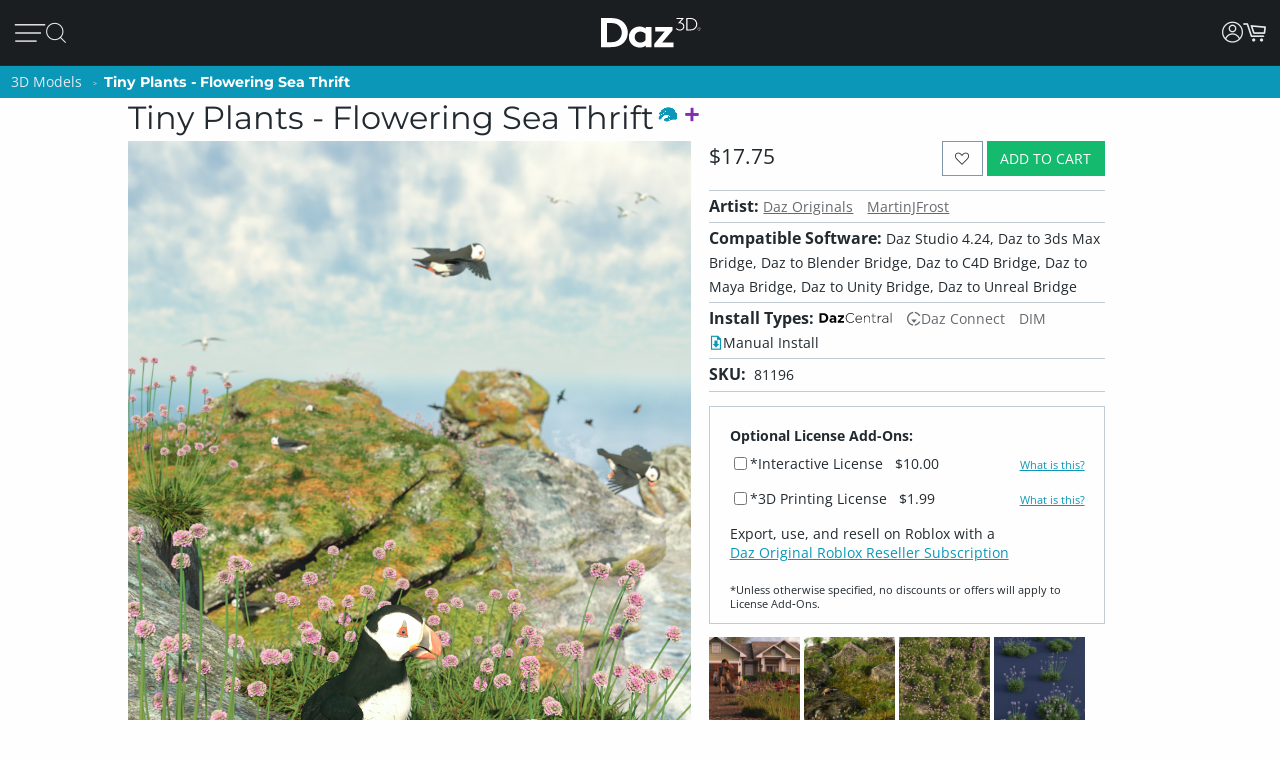

--- FILE ---
content_type: application/javascript; charset=utf-8
request_url: https://www.daz3d.com/dazstatic/slab/getPrices/id/0
body_size: 277713
content:
var dazPricingGroup = 0;var dazPricing = {"1000":1195,"10000":648,"100000":1150,"100001":1150,"100002":900,"100003":680,"100004":950,"100005":6900,"100007":2199,"100008":880,"100009":1150,"10001":1348,"100010":1100,"100011":900,"100012":1350,"100014":750,"100015":900,"100016":999,"100017":1400,"100018":900,"10002":848,"100021":900,"100022":2000,"100023":1250,"100024":1250,"100025":1350,"100026":1250,"100027":1100,"100028":1899,"100029":1799,"10003":998,"100030":1200,"100031":850,"100033":550,"100036":800,"100040":300,"100041":1150,"100042":550,"100043":450,"100047":950,"100048":1050,"100049":950,"10005":199,"100050":850,"100051":680,"100052":650,"100055":600,"100056":900,"100057":840,"100058":1750,"100059":1000,"10006":199,"100060":900,"100061":950,"100062":1050,"100063":760,"100064":720,"100065":900,"100068":1100,"100070":600,"100071":550,"100072":500,"100076":1000,"100082":720,"100083":950,"100088":680,"10009":748,"100090":1000,"100095":750,"100098":1000,"1001":1195,"100101":450,"100103":475,"100104":500,"100105":550,"100110":998,"100113":998,"100115":948,"100116":1050,"100117":1050,"100118":1000,"100119":1000,"10012":2598,"100120":550,"100122":600,"100123":413,"100125":600,"100127":600,"100132":1495,"100136":999,"100137":450,"100139":625,"10014":2695,"100144":900,"100150":800,"100153":1150,"100156":950,"10016":748,"100161":850,"100167":760,"100169":1350,"100170":600,"100172":500,"100174":700,"100179":500,"10018":678,"100187":550,"100188":600,"10019":199,"100193":548,"100196":600,"100198":500,"100199":550,"1002":1195,"10020":998,"100202":500,"100205":550,"100208":600,"100210":550,"100215":500,"100219":950,"100220":600,"100221":500,"100229":300,"10023":1195,"100231":550,"100232":500,"100235":600,"10024":448,"100240":525,"100244":650,"100245":500,"100247":500,"10025":848,"100254":750,"100255":550,"100258":1250,"100262":1299,"100263":650,"100266":550,"100267":650,"10027":1098,"100270":550,"100271":497,"100273":500,"100275":575,"100276":500,"100279":500,"10028":998,"100280":500,"100281":2500,"100282":1250,"100283":880,"100284":1000,"100287":750,"100289":598,"10029":1098,"100291":500,"100296":650,"100297":525,"100298":475,"1003":199,"10030":1495,"100301":800,"100307":900,"10031":548,"100311":680,"100312":999,"100313":500,"100316":650,"100317":650,"100319":750,"100322":680,"100324":2120,"100328":600,"100330":1495,"100332":550,"100335":800,"100336":1100,"100346":960,"10035":448,"100351":550,"100352":600,"100354":500,"100355":500,"100359":600,"100362":650,"100363":497,"100366":750,"10037":1195,"100371":600,"100372":500,"100379":1500,"10038":998,"100380":750,"100382":550,"100387":475,"100388":500,"10039":1395,"100390":600,"100392":1199,"100393":800,"100394":500,"100397":800,"10040":1995,"100401":500,"100403":1899,"100406":500,"100408":500,"100409":450,"10041":998,"100412":650,"100414":1899,"100418":500,"10042":598,"100421":600,"100423":550,"100426":500,"100428":375,"10043":1098,"100434":500,"100437":650,"100438":920,"100439":880,"10044":1248,"100440":1250,"100441":680,"100442":1000,"100443":960,"100444":1799,"100445":1250,"100446":985,"100447":985,"100449":985,"10045":498,"100450":394,"100451":394,"100452":1250,"100453":985,"100454":985,"100455":1145,"100456":985,"100457":985,"100458":199,"100459":985,"10046":359,"100460":985,"100461":199,"100462":1250,"100463":985,"100464":199,"100465":985,"100467":985,"100469":985,"10047":598,"100470":2499,"100471":985,"100472":985,"100473":199,"100474":199,"100475":399,"100476":985,"100477":985,"100478":985,"10048":199,"100480":985,"100481":985,"100482":985,"100483":394,"100484":1045,"100485":1145,"100487":985,"100488":500,"100489":1250,"10049":1195,"100490":985,"100491":985,"100492":760,"100493":985,"100494":985,"100495":985,"100497":985,"100498":949,"100499":985,"100500":985,"100501":985,"100502":1100,"100503":985,"100504":1145,"100505":985,"100508":985,"100509":985,"10051":548,"100510":985,"100512":1798,"100513":985,"100514":985,"100516":950,"100517":1145,"100518":985,"100519":5500,"10052":1048,"100520":1145,"100521":1145,"100522":1145,"100523":1145,"100524":985,"100525":985,"100526":394,"100527":1145,"100528":1500,"100530":999,"100531":985,"100532":985,"100533":985,"100536":680,"100537":394,"100538":394,"10054":1048,"100540":394,"100541":394,"100542":394,"100543":1799,"100544":760,"100545":394,"100546":394,"100547":850,"100548":1350,"100549":1250,"10055":598,"100550":950,"100552":900,"100553":550,"100554":475,"100555":1250,"100556":600,"100558":550,"100559":500,"10056":598,"100562":950,"100563":2599,"100567":880,"100568":394,"100569":394,"10057":3695,"100570":458,"100571":394,"100572":394,"100573":394,"100574":394,"100575":394,"100576":394,"100577":394,"100578":985,"100579":394,"10058":748,"100580":394,"100581":394,"100582":394,"100583":394,"100584":650,"100585":550,"100586":985,"100587":394,"100588":760,"100589":1050,"10059":1195,"100590":750,"100591":394,"100592":394,"100593":394,"100594":394,"100595":458,"100596":394,"100597":394,"100598":394,"100599":394,"100600":394,"100602":394,"100603":394,"100605":985,"100606":458,"100607":985,"100608":985,"100609":985,"10061":1195,"100610":1145,"100611":394,"100612":985,"100613":985,"100614":458,"100615":1200,"100616":1050,"10062":1095,"100623":500,"100624":550,"100626":800,"100627":600,"100629":800,"100630":600,"100631":500,"100633":1250,"100634":600,"100635":600,"100636":300,"100637":550,"100638":650,"100639":600,"10064":478,"100640":500,"100642":999,"100643":500,"100644":500,"100647":650,"100648":550,"100649":550,"10065":478,"100650":500,"100651":500,"100652":550,"100653":550,"100654":550,"100655":550,"100656":750,"100657":550,"100658":550,"100659":550,"10066":478,"100662":650,"100663":550,"100664":800,"100665":650,"100666":3447,"100668":700,"10067":478,"100670":675,"100671":675,"100675":650,"100676":500,"100677":500,"100678":500,"10068":478,"100681":999,"100682":550,"100683":650,"100685":550,"100687":550,"100688":750,"100689":650,"10069":478,"100691":700,"100692":500,"10070":478,"100700":500,"100702":750,"100703":999,"100706":600,"100710":500,"100712":1350,"100713":600,"100714":600,"100715":600,"100719":550,"10072":2078,"100721":600,"100723":600,"100724":500,"100725":848,"100726":1350,"100727":680,"100728":1850,"100729":840,"100730":760,"100731":1960,"100732":1799,"100733":1145,"100734":985,"100735":199,"100736":1145,"100737":199,"100739":199,"10074":748,"100740":199,"100741":985,"100742":1145,"100743":680,"100744":199,"100745":985,"100746":985,"100747":985,"100748":985,"100749":985,"10075":1195,"100751":985,"100752":985,"100753":985,"100754":394,"100755":199,"100756":199,"100758":399,"100759":394,"100760":199,"100761":760,"100762":1250,"100763":1145,"100764":394,"100765":199,"100766":199,"100767":1400,"100768":199,"100769":199,"100770":199,"100771":399,"100772":199,"100773":3500,"100774":985,"100775":199,"100777":985,"100779":985,"10078":998,"100780":985,"100781":199,"100782":199,"100783":1899,"100784":199,"100785":394,"100786":920,"100787":985,"100788":199,"100789":985,"10079":2495,"100790":1799,"100791":199,"100792":199,"100793":458,"100794":985,"100795":199,"100796":985,"100797":985,"100798":1250,"100799":1799,"10080":998,"100800":1250,"100801":1699,"100802":1500,"100803":950,"100804":1050,"100805":985,"100806":985,"100807":1500,"100808":199,"100809":199,"10081":598,"100810":394,"100811":199,"100813":1145,"100814":985,"100815":199,"100818":458,"100819":394,"10082":998,"100820":950,"100821":199,"100822":199,"100823":985,"100824":1145,"100825":1145,"100826":985,"100827":850,"100828":985,"100829":985,"10083":998,"100830":985,"100831":985,"100832":985,"100833":985,"100834":985,"100835":394,"100836":394,"100837":1145,"100838":985,"100840":985,"100841":985,"100842":985,"100844":394,"100845":985,"100846":985,"100847":985,"100849":1100,"10085":1695,"100850":985,"100851":985,"100852":1699,"100853":315,"100854":1050,"100855":1150,"100856":648,"100857":985,"100858":399,"100859":1899,"100860":985,"100861":985,"100862":985,"100863":985,"100865":1699,"100866":948,"100867":948,"100868":849,"100869":1150,"10087":998,"100870":1100,"100871":985,"100872":985,"100873":1100,"100874":1150,"100875":750,"100876":949,"100877":849,"100879":985,"10088":1895,"100880":985,"100881":985,"100882":1145,"100883":394,"100884":985,"100885":300,"100886":800,"100887":750,"100889":985,"10089":598,"100891":985,"100892":1250,"100893":985,"100894":985,"100896":985,"100897":985,"100899":985,"10090":998,"100900":399,"100901":613,"100902":849,"100903":985,"100904":985,"100905":394,"100906":985,"100907":985,"100908":1150,"100909":1150,"10091":598,"100911":985,"100912":985,"100913":850,"100914":985,"100915":985,"100916":985,"100917":985,"100918":1750,"100919":985,"10092":1048,"100920":399,"100921":985,"100922":985,"100923":985,"100927":1150,"100928":999,"10093":848,"100930":300,"100933":985,"100934":985,"100935":985,"100936":985,"100937":849,"100938":648,"100939":650,"10094":848,"100940":300,"100941":985,"100942":950,"100943":2099,"100944":1899,"100945":1899,"100946":1000,"100947":950,"100948":850,"100949":1300,"10095":1598,"100950":985,"100951":985,"100952":985,"100953":985,"100954":985,"100955":985,"100956":1100,"100957":394,"100958":394,"100959":985,"10096":998,"100960":985,"100961":394,"100962":394,"100963":985,"100964":985,"100965":985,"100966":1050,"100967":985,"100969":985,"10097":1195,"100970":985,"100971":985,"100972":985,"100973":394,"100974":1250,"100975":985,"100976":1145,"100977":985,"100978":985,"100979":394,"100980":985,"100981":1145,"100983":985,"100984":1145,"100985":1145,"100986":1145,"100987":1145,"100988":1145,"100989":985,"10099":998,"100990":985,"100991":1899,"100992":1145,"100993":394,"100994":985,"100995":1145,"100996":1499,"100997":1295,"100998":1295,"100999":1250,"101":1098,"1010":1795,"10100":748,"101000":1145,"101001":1650,"101002":399,"101003":399,"101004":399,"101005":1150,"101006":849,"101007":949,"101008":1499,"101009":1650,"10101":2995,"101010":399,"101011":399,"101012":399,"101013":1998,"101014":698,"101015":1148,"101016":1150,"101017":399,"101018":1650,"101019":399,"10102":199,"101020":399,"101021":1050,"101022":399,"101023":399,"101024":399,"101025":1450,"101027":1250,"101028":1000,"101029":1695,"101030":1150,"101031":1150,"101032":1499,"101033":760,"101034":1100,"101035":399,"101036":985,"101037":1145,"101038":985,"101039":1799,"10104":998,"101040":1145,"101041":1145,"101042":985,"101043":679,"101044":985,"101045":985,"101047":1145,"101048":1145,"101049":985,"101050":394,"101051":1145,"101052":985,"101054":985,"101055":985,"101056":1145,"101057":985,"101058":849,"101059":849,"101060":750,"101061":750,"101062":950,"101063":1695,"101064":750,"101065":648,"101066":648,"101070":600,"101071":949,"101072":800,"101073":849,"101074":849,"101075":680,"101076":950,"101077":1000,"101078":1000,"101079":850,"101080":4000,"101081":2099,"101082":2299,"101083":1900,"101084":1699,"101085":1799,"101086":2000,"101087":1000,"101088":999,"101089":1295,"101091":849,"101092":2500,"101093":2299,"101094":1000,"101095":950,"101096":2299,"101097":1100,"101098":880,"101099":1000,"101100":1500,"101101":760,"101102":1500,"101103":1799,"101104":1250,"101105":1899,"101106":1000,"101107":1700,"101108":880,"101109":1250,"10111":2695,"101110":1350,"101111":800,"101112":2299,"101113":1799,"101114":1698,"101115":1150,"101116":999,"101117":1150,"101118":899,"101119":1150,"10112":199,"101121":750,"101123":1150,"101124":999,"101125":1998,"101126":880,"101127":1000,"101128":1999,"101129":1300,"10113":1995,"101130":840,"101131":2199,"101132":1899,"101133":800,"101134":1000,"101135":950,"101136":2499,"101137":880,"101138":199,"101139":850,"101145":1100,"101146":949,"101147":650,"101148":849,"10115":1195,"101150":899,"101151":750,"101152":2599,"101153":950,"101154":848,"101155":899,"101156":849,"101157":999,"101158":760,"101159":2299,"10116":1048,"101160":840,"101161":1250,"101163":1899,"101164":1350,"101165":1350,"101166":850,"101167":950,"101168":1050,"101169":950,"101170":1250,"101171":1450,"101172":1899,"101173":720,"101174":1050,"101175":850,"101176":1899,"101177":1000,"101178":1799,"101179":1799,"101180":599,"101181":849,"101182":750,"101183":599,"101184":1350,"101188":898,"101189":999,"10119":698,"101190":2299,"101191":999,"101192":750,"101193":1699,"101194":725,"101195":725,"101196":315,"101197":800,"101198":750,"101199":950,"10120":199,"101200":1799,"101201":720,"101202":1998,"101203":999,"101204":1695,"101205":1100,"101206":300,"101207":315,"101208":300,"101209":999,"10121":1995,"101210":1100,"101211":1250,"101212":3750,"101214":900,"101215":999,"101216":1250,"101217":1080,"101218":1799,"101219":1100,"101220":1899,"101221":900,"101222":650,"101223":1699,"101224":1899,"101225":1750,"101226":3999,"101227":1000,"101228":680,"101229":1000,"10123":1995,"101230":920,"101231":1799,"101232":950,"101233":2950,"101234":1000,"101235":750,"101236":1199,"101237":1295,"101238":999,"101239":1495,"10124":1098,"101240":1500,"101241":1495,"101242":1495,"101243":1495,"101244":1495,"101245":880,"101246":999,"101247":999,"101248":849,"101249":1295,"10125":1098,"101250":1250,"101251":1000,"101252":1500,"101253":750,"101254":750,"101255":999,"101257":2499,"101258":1999,"101259":999,"101260":1150,"101261":315,"101262":500,"101263":999,"101265":650,"101266":648,"101267":650,"101268":900,"101269":1000,"101270":2199,"101271":2150,"101272":850,"101273":1080,"101274":1699,"101275":1250,"101276":1250,"101277":680,"101278":949,"101279":949,"10128":2095,"101280":850,"101281":1150,"101282":998,"101283":399,"101284":998,"101285":1150,"101286":949,"101287":998,"101288":1000,"101289":1999,"10129":1995,"101290":1120,"101291":1450,"101292":1150,"101293":1100,"101294":1200,"101295":300,"101296":849,"101297":849,"101298":999,"101299":849,"10130":598,"101300":2200,"101301":1000,"101302":849,"101303":849,"101304":849,"101305":849,"101306":1650,"101307":2200,"101308":999,"101309":1150,"10131":598,"101310":849,"101311":849,"101312":1320,"101313":960,"101314":648,"101315":750,"101316":725,"101317":648,"101318":750,"101319":1080,"10132":798,"101320":680,"101321":2499,"101322":840,"101323":2499,"101324":920,"101325":1000,"101326":950,"101327":1000,"101328":2200,"101329":3440,"101330":1300,"101331":850,"101332":950,"101333":1050,"101334":1300,"101335":950,"101336":1750,"101337":849,"101338":850,"101339":1999,"101340":850,"101341":500,"101342":315,"101343":525,"101344":760,"101346":1150,"101347":1150,"101348":1000,"101349":1500,"10135":548,"101350":760,"101351":960,"101352":1000,"101353":720,"101354":1100,"101355":720,"101357":850,"101358":1300,"101359":1000,"10136":1195,"101360":2299,"101361":1300,"101362":880,"101363":380,"101364":480,"101365":640,"101366":1150,"101367":680,"101368":480,"101369":1300,"10137":1098,"101370":759,"101371":2199,"101372":700,"101373":560,"101374":880,"101375":560,"101376":1699,"101377":760,"101378":1200,"101379":1050,"10138":1195,"101380":1250,"101381":1000,"101382":1000,"101383":850,"101384":920,"101385":750,"101386":2099,"101387":800,"101388":750,"101389":1080,"10139":1195,"101390":1250,"101391":800,"101392":850,"101393":1250,"101394":500,"101395":1250,"101396":500,"101397":458,"101398":394,"101399":394,"101400":394,"101401":458,"101402":985,"101403":458,"101404":394,"101405":394,"101406":394,"101407":394,"101408":394,"101409":394,"10141":848,"101410":394,"101411":394,"101413":394,"101414":394,"101415":394,"101416":394,"101417":394,"101418":394,"101419":394,"101420":394,"101424":1250,"101425":1250,"101426":4500,"101427":4500,"101428":9000,"10143":1195,"101430":1000,"101431":1250,"101432":800,"101433":1500,"101434":1150,"101435":1000,"101436":1899,"101437":1500,"101438":1999,"101439":394,"10144":1098,"101440":1145,"101441":394,"101442":394,"101443":720,"101444":1050,"101445":399,"101446":394,"101447":394,"101450":458,"101451":1250,"101452":394,"101453":394,"101456":985,"101457":394,"101458":880,"101459":394,"10146":748,"101460":394,"101461":394,"101462":394,"101463":394,"101464":394,"101465":394,"101466":458,"101467":394,"101468":394,"101469":394,"101470":394,"101471":1699,"101472":394,"101473":458,"101474":394,"101476":1000,"101477":2099,"101478":1699,"101479":394,"10148":598,"101480":458,"101481":394,"101482":458,"101483":720,"101484":394,"101485":394,"101486":394,"101487":394,"101488":900,"101489":394,"10149":998,"101490":394,"101491":458,"101492":394,"101493":950,"101494":1250,"101495":985,"101496":394,"101497":458,"101498":394,"101499":760,"1015":1195,"10150":998,"101500":458,"101502":394,"101503":985,"101504":394,"101505":1600,"101506":800,"101507":850,"101508":985,"101509":394,"10151":598,"101510":394,"101511":1699,"101512":680,"101513":950,"101514":950,"101515":1200,"101516":1000,"101517":1000,"101518":950,"101519":850,"10152":438,"101520":950,"101521":1000,"101522":880,"101523":880,"101524":880,"101525":800,"101526":1150,"101527":800,"101528":1150,"101529":1800,"10153":1348,"101530":800,"101531":1399,"101532":1250,"101533":394,"101534":394,"101535":394,"101539":800,"10154":1995,"101540":1200,"101541":394,"101542":394,"101543":394,"101544":394,"101545":1720,"101546":1899,"101547":394,"101548":394,"101549":394,"10155":1098,"101550":394,"101551":950,"101552":950,"101553":1699,"101554":750,"101555":394,"101556":394,"101557":394,"101558":394,"101559":199,"10156":998,"101560":1050,"101561":1050,"101562":1050,"101563":450,"101564":800,"101565":850,"101566":880,"101567":1100,"101568":1250,"101569":1050,"101570":1200,"101571":950,"101572":850,"101573":840,"101574":950,"101575":680,"101576":800,"101577":394,"101578":394,"101579":394,"10158":548,"101580":394,"101581":394,"101582":394,"101585":640,"101586":394,"101587":394,"101588":394,"101589":394,"10159":1995,"101590":2500,"101591":640,"101592":1100,"101593":1000,"101594":1100,"101595":850,"101596":880,"101597":1400,"101598":399,"101599":1600,"10160":1195,"101600":1400,"101601":850,"101602":1300,"101603":800,"101604":680,"101605":1699,"101606":850,"101607":1100,"101608":1050,"101609":1100,"101610":394,"101611":394,"101612":394,"101613":394,"101615":394,"101616":394,"101617":394,"101618":394,"101619":1000,"10162":678,"101620":679,"101621":394,"101622":394,"101623":394,"101624":394,"101625":394,"101626":950,"101627":394,"101628":394,"101629":394,"10163":648,"101630":394,"101631":1350,"101632":394,"101633":394,"101634":394,"101635":394,"101636":1150,"101637":394,"101638":394,"101639":394,"10164":848,"101640":458,"101641":394,"101642":394,"101643":394,"101644":394,"101645":394,"101646":394,"101647":394,"101648":458,"101649":394,"10165":598,"101650":985,"101651":394,"101652":394,"101653":458,"101654":394,"101655":394,"101656":394,"101657":394,"101658":458,"101659":394,"10166":448,"101660":394,"101662":1650,"101663":1650,"101664":1650,"101665":1650,"101666":640,"101667":950,"101668":1400,"101669":1999,"10167":3695,"101670":880,"101671":1550,"101672":650,"101673":475,"101674":389,"101675":1899,"101676":525,"101677":1050,"101678":525,"101679":675,"101680":1100,"101681":1000,"101685":1000,"101686":1050,"101687":400,"101688":750,"101689":875,"10169":748,"101690":1600,"101691":675,"101692":475,"101694":949,"101695":850,"101696":1250,"101697":825,"101699":775,"10170":678,"101700":475,"101701":625,"101702":625,"101704":1250,"101705":848,"101706":399,"101707":950,"101708":1000,"101709":850,"10171":1358,"101710":2499,"101711":1250,"101712":1150,"101713":1250,"101714":950,"101715":950,"101716":825,"101717":525,"101718":600,"101719":625,"101720":1150,"101721":2399,"101723":399,"101724":1050,"101726":600,"101727":675,"101728":675,"101729":2399,"101730":1250,"101731":475,"101732":625,"101733":575,"101734":625,"101735":1899,"101736":675,"101737":1650,"101738":775,"101739":525,"10174":998,"101741":1600,"101743":898,"101744":475,"101745":1150,"101746":625,"101747":2399,"101748":1699,"101749":525,"10175":798,"101750":675,"101751":475,"101752":475,"101754":985,"101755":675,"101756":500,"101757":625,"101758":1050,"101759":1600,"101760":4999,"101761":950,"101762":800,"101763":525,"101764":525,"101765":825,"101766":1450,"101767":1295,"101768":1795,"101769":1795,"101770":675,"101771":1000,"101772":1450,"101773":1799,"101774":1100,"101775":850,"101776":1100,"101777":949,"101778":1000,"101779":949,"101780":1300,"101781":850,"101782":3450,"101783":1150,"101784":1098,"101785":3800,"101786":1599,"101787":900,"101788":1050,"101789":1350,"10179":1895,"101790":849,"101791":920,"101792":1599,"101793":1200,"101794":1450,"101795":1699,"101796":1500,"101797":1899,"101798":1850,"101799":4499,"10180":848,"101800":1899,"101801":1450,"101802":2199,"101803":679,"101804":600,"101805":1250,"101806":1050,"101807":999,"101809":1250,"10181":748,"101810":1050,"101811":680,"101812":850,"101813":1250,"101814":1150,"101815":748,"101818":1699,"10182":598,"101823":878,"101824":758,"101825":878,"101826":560,"101829":1100,"10183":1048,"101830":1100,"101831":1500,"101832":1250,"101833":3800,"101834":1650,"101835":1100,"101836":680,"101837":680,"101838":880,"101839":1000,"10184":748,"101840":1090,"101841":478,"101842":1040,"101843":1299,"101844":1299,"101845":1050,"101846":1200,"101847":680,"101848":1100,"101849":758,"10185":1895,"101850":1898,"101851":2299,"101852":1300,"101853":2299,"101854":1050,"101855":1050,"101856":1000,"101857":948,"101858":2000,"101859":2250,"10186":199,"101862":950,"101863":1350,"101864":2199,"101865":1250,"101866":1040,"101867":640,"101868":2000,"101869":1040,"101870":1499,"101871":1499,"101872":1000,"101873":1100,"101874":640,"101875":880,"101876":399,"101877":1150,"101878":748,"101879":2800,"101880":1050,"101881":760,"101882":1150,"101883":920,"101884":1250,"101885":1000,"101886":750,"101887":880,"101888":1200,"101889":2299,"101890":1150,"101892":2250,"101893":1498,"101894":1598,"101895":1599,"101896":1100,"101897":824,"101898":824,"101899":824,"101900":824,"101901":824,"101902":824,"101903":824,"101904":824,"101905":1299,"101906":598,"101907":1300,"101908":880,"101909":1899,"10191":199,"101910":824,"101911":824,"101912":824,"101913":824,"101914":824,"101915":824,"101916":824,"101917":824,"101918":824,"101919":824,"10192":598,"101920":824,"101921":824,"101922":824,"101923":824,"101924":824,"101925":824,"101926":824,"101927":824,"101929":824,"10193":1995,"101931":1100,"101932":950,"101933":3499,"101934":1500,"101935":1000,"101936":1250,"101937":1250,"101938":850,"101939":1900,"101940":824,"101941":824,"101942":824,"101943":824,"101944":1650,"101945":824,"101946":824,"101947":824,"101948":824,"101949":824,"10195":678,"101950":824,"101951":824,"101952":824,"101953":824,"101954":824,"101955":824,"101956":824,"101957":2399,"101958":824,"101959":824,"101960":824,"101961":824,"101962":824,"101963":824,"101964":824,"101965":824,"101966":824,"101967":824,"101968":824,"101969":824,"101971":824,"101972":1050,"101973":2199,"101974":1899,"101975":1300,"101976":3899,"101977":2499,"101978":1040,"101979":850,"10198":1795,"101982":1250,"101983":950,"101985":598,"101986":1395,"101987":1300,"101988":3850,"101989":480,"101990":558,"101991":478,"101992":598,"101993":478,"101994":600,"101995":480,"101996":598,"101997":850,"101998":1040,"101999":598,"10200":1098,"102000":598,"102001":598,"102002":1195,"102003":700,"102004":1395,"102005":560,"102006":478,"102007":1200,"102008":1850,"102009":3000,"102010":478,"102011":600,"102012":558,"102013":800,"102014":480,"102015":560,"102016":478,"102017":480,"102018":558,"102019":560,"10202":2395,"102020":600,"102021":480,"102022":800,"102023":850,"102024":950,"102025":1000,"102026":950,"102027":880,"102028":850,"102029":760,"10203":2695,"102030":760,"102031":1899,"102032":850,"102033":1050,"102034":2299,"102035":1000,"102036":800,"102037":1350,"102038":920,"102039":849,"10204":1995,"102040":560,"102042":700,"102043":480,"102044":480,"102045":558,"102046":398,"102047":438,"102048":600,"102049":438,"10205":199,"102050":438,"102051":318,"102052":558,"102053":2599,"102054":880,"102055":2499,"102057":1350,"102062":850,"102063":1899,"102065":600,"102066":480,"102067":480,"102068":1799,"102069":480,"10207":1195,"102070":480,"102071":600,"102072":480,"102073":600,"102074":540,"102075":400,"102076":798,"102078":480,"102079":850,"102080":2500,"102081":1000,"102082":1500,"102083":2199,"102084":1500,"102085":500,"102086":500,"102087":400,"102088":500,"102089":394,"102090":400,"102091":400,"102092":394,"102093":1050,"102094":985,"102095":500,"102096":493,"102097":394,"102098":1000,"102099":394,"1021":199,"102100":500,"102101":573,"102102":400,"102103":400,"102104":400,"102105":500,"102106":400,"102107":1799,"102108":500,"102109":400,"102110":500,"102111":400,"102113":2399,"102114":1699,"102115":1150,"102116":400,"102117":493,"102118":493,"10212":1348,"102120":400,"102121":400,"102122":400,"102123":420,"102124":400,"102125":500,"102126":1000,"102127":698,"102128":750,"102129":748,"102130":698,"102131":1150,"102132":2299,"102133":1650,"102134":640,"102135":1050,"102136":1799,"102137":1000,"102138":750,"102139":798,"10214":1195,"102140":438,"102141":438,"102142":573,"102143":573,"102144":420,"102145":948,"102146":1150,"102147":625,"102148":798,"102149":748,"10215":2098,"102150":748,"102152":748,"102153":648,"102154":748,"102155":825,"102156":1699,"102157":748,"102158":848,"102159":598,"102160":425,"102161":450,"102162":848,"102163":748,"102164":798,"102165":748,"102166":640,"102167":850,"102168":650,"102169":950,"102170":950,"102171":950,"102172":1899,"102173":900,"102174":900,"102175":950,"102176":1080,"102177":2000,"102178":2199,"102179":1000,"102180":1350,"102181":1250,"102182":1120,"102183":679,"102184":2199,"102185":848,"102186":994,"102187":699,"102188":1695,"102189":750,"10219":1895,"102190":850,"102191":898,"102192":1795,"102193":1498,"102194":1248,"102195":1495,"102196":994,"102197":398,"102198":994,"1022":1995,"10220":1348,"102200":1495,"102202":998,"102203":1248,"102204":1250,"102206":750,"102207":600,"102208":849,"102209":2299,"10221":548,"102210":999,"102211":2099,"102212":1250,"102213":880,"102214":679,"102216":1250,"102217":1150,"102218":1000,"102219":850,"10222":1195,"102220":1050,"102221":1000,"102222":1100,"102223":750,"102224":1150,"102225":1699,"102226":1000,"102227":759,"102228":800,"102232":700,"102233":850,"102234":840,"102235":800,"102236":1000,"102237":679,"102238":680,"102239":1200,"102240":1100,"102241":1999,"102242":680,"102243":1699,"102245":2199,"102246":760,"102247":750,"102248":750,"102249":1195,"10225":1098,"102250":1248,"102251":1195,"102252":1248,"102253":850,"102254":1248,"102255":1495,"102256":725,"102257":298,"102258":1495,"102259":1149,"10226":1195,"102260":1050,"102262":720,"102263":1250,"102264":2499,"102265":1699,"102266":1250,"102267":698,"102268":723,"102269":994,"10227":1098,"102270":1495,"102271":950,"102272":1050,"102273":950,"102274":1100,"102275":720,"102276":1100,"102277":760,"102278":1100,"102279":1050,"102280":1799,"102281":4999,"102283":680,"102284":1650,"102285":700,"102286":750,"102287":500,"102288":679,"102290":880,"102291":848,"102292":1699,"102293":1148,"102294":850,"102295":1250,"102296":1150,"102297":898,"102298":600,"102299":1050,"102300":2499,"102301":1699,"102302":1120,"102303":1150,"102304":1000,"102305":880,"102306":880,"102307":1250,"102308":1000,"102309":1899,"10231":798,"102310":1400,"102311":1000,"102312":1500,"102313":920,"102314":1250,"102315":760,"102316":1050,"102317":1100,"102318":1000,"102319":750,"102320":1150,"102321":2050,"102322":1799,"102323":2699,"102324":1050,"102325":1300,"102326":1699,"102327":650,"102328":1200,"102329":2499,"10233":1598,"102330":1400,"102331":2499,"102332":1150,"102333":759,"102334":900,"102335":649,"102336":2495,"102337":1995,"102338":998,"102339":1248,"10234":509,"102340":848,"102341":1995,"102342":998,"102343":850,"102344":1000,"102345":499,"102346":1248,"102347":2495,"102348":298,"102349":880,"102350":1695,"102351":1695,"102352":998,"102353":1495,"102354":1995,"102355":749,"102356":648,"102357":1998,"102358":950,"102359":1698,"102360":1495,"102361":250,"102362":500,"102363":2199,"102364":250,"102365":500,"102366":500,"102367":698,"102370":1000,"102371":998,"102373":998,"102374":849,"102377":1699,"102378":1296,"102379":998,"102380":999,"102381":999,"102383":449,"102384":748,"102385":999,"102386":999,"102388":1695,"102389":898,"10239":1348,"102390":1300,"102391":2199,"102392":850,"102393":800,"102394":600,"102395":1350,"102396":999,"102397":900,"102398":950,"102399":1650,"1024":1195,"102400":1899,"102401":1100,"102402":880,"102403":750,"102404":2199,"102405":1350,"102406":1250,"102407":2499,"102408":1400,"102409":1150,"102410":1500,"102411":950,"102412":1000,"102413":798,"102414":2299,"102415":950,"102416":598,"102417":1650,"102418":800,"102419":840,"10242":1195,"102420":1650,"102421":1100,"102422":748,"102423":2299,"102424":1300,"102425":1899,"102426":1148,"102427":1300,"102428":1250,"102429":950,"102430":1250,"102431":1250,"102432":850,"102433":1250,"102434":850,"102436":1798,"102437":4500,"102438":1898,"10244":1895,"102442":1350,"102443":2199,"102444":1250,"102445":650,"102446":880,"102447":800,"102448":898,"102449":949,"10245":678,"102450":950,"102451":750,"102452":850,"102453":849,"102454":850,"102455":2500,"102456":950,"102457":1050,"102458":1150,"102459":1950,"10246":498,"102460":720,"102461":2150,"102462":1750,"102463":2050,"102464":800,"102465":1200,"102466":1250,"102467":2199,"102469":949,"10247":2459,"102470":1300,"102472":1248,"102474":1000,"102476":1999,"102477":800,"102478":950,"10248":4098,"102480":480,"102481":850,"102482":400,"102484":478,"102485":850,"102486":400,"102487":400,"102488":1100,"102489":1150,"10249":4098,"102490":999,"102491":720,"102492":720,"102493":1000,"102494":850,"102495":999,"102497":1300,"102498":1300,"102499":1250,"1025":1195,"10250":2459,"102500":650,"102501":750,"102502":650,"102503":950,"102504":650,"102505":640,"102506":650,"102507":1049,"102508":650,"102509":880,"102510":850,"102511":650,"102512":850,"102513":1550,"102514":1200,"102515":1599,"102516":850,"102517":850,"102518":720,"102519":950,"102520":1200,"102521":1250,"102522":550,"102523":1200,"102524":2000,"102525":650,"102526":1899,"102527":949,"102528":850,"102529":1245,"102530":950,"102531":650,"102532":1200,"102533":2500,"102534":880,"102535":1050,"102536":1250,"102537":950,"102538":1150,"102539":759,"10254":1895,"102540":1000,"102541":1120,"102542":1600,"102543":1699,"102544":679,"102545":1699,"102546":1899,"102547":2499,"102548":1200,"102549":2599,"10255":1348,"102550":2499,"102551":2280,"102554":849,"102555":1450,"102556":2499,"102557":1000,"102558":1100,"102559":680,"10256":1995,"102560":1699,"102561":880,"102562":1100,"102563":1699,"102564":680,"102565":1000,"102566":2299,"102567":1599,"102568":1200,"102569":1599,"10257":848,"102570":1299,"102571":920,"102572":3899,"102573":900,"102574":1250,"102575":1100,"102576":1250,"102577":1000,"102578":679,"102579":899,"10258":1995,"102580":2099,"102581":1899,"102582":949,"102583":999,"102584":1998,"102585":1799,"102586":1350,"102587":640,"102588":995,"102589":1080,"102590":679,"102591":1100,"102592":1800,"102593":950,"102594":850,"102595":800,"102596":1699,"102597":1250,"102598":1250,"102599":1999,"10260":598,"102600":1699,"102601":720,"102602":800,"102603":899,"102604":1000,"102606":850,"102607":850,"102608":1750,"102609":920,"10261":1995,"102610":1100,"102611":1200,"102612":1250,"102613":1100,"102614":1899,"102615":950,"102616":950,"102617":950,"102618":950,"102619":950,"10262":1098,"102620":1000,"102621":950,"102622":950,"102623":950,"102624":950,"102625":1000,"102626":950,"102627":850,"102628":880,"102629":650,"102630":1699,"102631":1799,"102632":2199,"102633":720,"102634":1150,"102635":1250,"102636":850,"102637":1050,"102638":4999,"102639":1899,"102640":1050,"102641":1050,"102643":800,"102644":750,"102645":1100,"102646":1750,"102647":850,"102648":1000,"102649":1200,"102650":1000,"102651":950,"102652":1750,"102653":1250,"102654":950,"102655":950,"102656":2000,"102657":1750,"102658":998,"102659":760,"102660":1899,"102661":680,"102662":2499,"102663":2300,"102664":850,"102665":950,"102666":1799,"102667":950,"102668":900,"102669":950,"10267":2695,"102670":880,"102671":720,"102672":1799,"102673":1250,"102675":1999,"102676":898,"102677":950,"102678":1098,"102679":640,"10268":1098,"102680":1000,"102681":1250,"102682":1250,"102683":1250,"102684":1250,"102685":998,"102686":898,"102687":998,"102688":1250,"102689":850,"10269":498,"102690":1850,"102691":1100,"102692":920,"102693":949,"102694":1250,"102695":1250,"102696":998,"102697":679,"102698":4750,"102699":1250,"1027":1195,"10270":998,"102700":2999,"102701":850,"102702":949,"102703":1050,"102704":849,"102705":849,"102706":850,"102707":2650,"102708":2300,"102709":1400,"10271":1895,"102710":800,"102711":679,"102712":749,"102713":800,"102714":1000,"102719":680,"10272":648,"102720":880,"102721":1250,"102722":920,"102723":1499,"102724":1000,"102725":950,"102726":720,"102727":1899,"102728":1200,"102729":1050,"10273":478,"102730":950,"102731":1250,"102732":640,"102733":640,"102734":849,"102735":1699,"102736":1000,"102737":750,"102738":800,"102739":1999,"10274":1098,"102740":850,"102741":1699,"102742":2500,"102743":2000,"102744":1400,"102745":2299,"102746":1500,"102747":2599,"102748":900,"102749":1150,"102750":2999,"102751":2199,"102752":1450,"102753":650,"102754":850,"102755":850,"102756":850,"102757":1248,"102758":650,"102759":1250,"10276":1048,"102760":648,"102761":648,"102762":2199,"102763":650,"102764":848,"102765":648,"102766":648,"10277":1995,"102770":880,"102771":1100,"102772":1050,"102773":1120,"102774":680,"102775":880,"102777":650,"102778":650,"102779":650,"102780":650,"102781":760,"102782":1250,"102783":650,"102784":650,"102785":398,"102786":898,"102787":880,"102788":1250,"102789":2599,"10279":998,"102790":1400,"102791":500,"102792":680,"102793":1100,"102794":680,"102795":800,"102796":1100,"102797":1050,"102798":760,"102799":680,"10280":648,"102800":760,"102801":1100,"102802":1899,"102803":840,"102804":650,"102805":680,"102806":949,"102807":999,"102808":640,"102809":640,"10281":848,"102810":999,"102811":3499,"102812":1500,"102813":720,"102814":900,"102815":3000,"102816":680,"102817":680,"102818":680,"102819":1350,"10282":1995,"102823":680,"102826":1350,"102827":1450,"102828":1750,"102829":1250,"10283":2195,"102830":650,"102831":880,"102832":1250,"102833":898,"102834":1450,"102835":760,"102836":1500,"102837":650,"102838":650,"102839":650,"10284":2195,"102840":650,"102842":840,"102843":650,"102845":500,"102846":1048,"102848":950,"102849":949,"10285":598,"102850":1150,"102851":898,"102852":999,"102853":950,"102854":1200,"102855":1150,"102856":1399,"102857":950,"102858":850,"102859":1000,"10286":1598,"102860":1100,"102861":950,"102862":950,"102863":950,"102864":1100,"102865":1000,"102866":1050,"102867":1080,"102868":1080,"102869":760,"102871":899,"102872":2320,"102873":1200,"102874":1050,"102875":849,"102876":1150,"102877":880,"102878":880,"102879":1300,"10288":199,"102880":949,"102885":2500,"102888":1100,"10289":998,"102899":1050,"102900":750,"102901":2150,"102902":1100,"102903":720,"102904":999,"102905":949,"10291":1248,"102919":1000,"10292":1195,"102920":1100,"102921":760,"102922":950,"102923":720,"102924":850,"102925":1000,"102926":700,"102927":850,"102928":840,"102929":1499,"102930":800,"102931":850,"102932":680,"102933":1050,"102934":1899,"102935":849,"102936":949,"102937":2199,"102938":949,"102939":1100,"102940":1150,"102941":1000,"102942":999,"102944":719,"102945":1200,"102946":719,"102947":1699,"102948":1098,"102949":750,"10295":1895,"102950":898,"102951":1250,"102952":1100,"102953":950,"102954":898,"102955":950,"102956":1450,"102957":1250,"102958":1448,"102959":2299,"10296":2098,"102960":1799,"102961":800,"102962":1100,"102963":880,"102964":800,"102965":850,"102966":760,"102967":800,"102968":850,"102969":1120,"10297":748,"102970":680,"102971":1000,"102972":1000,"102973":900,"102974":950,"102975":800,"102976":2300,"102977":1699,"102978":1000,"102979":1899,"102980":1899,"102981":1100,"102982":680,"102983":850,"102984":840,"102985":850,"102986":880,"102987":2299,"102988":1699,"102989":1699,"10299":498,"102990":1698,"102991":2298,"102992":750,"102994":1050,"102995":3899,"102996":2198,"102997":650,"102998":1250,"102999":1200,"10300":1098,"103000":3800,"103001":1100,"103002":1200,"103003":1700,"103004":1200,"103005":1200,"103006":3000,"103007":1800,"103008":850,"103009":1250,"10301":1348,"103010":2299,"103011":1100,"103012":680,"103014":600,"103015":850,"103016":1000,"103017":600,"103018":1750,"103019":920,"10302":2598,"103020":800,"103021":800,"103022":750,"103023":1150,"103024":880,"103025":900,"103026":1000,"103027":950,"103028":900,"103029":2199,"10303":2598,"103030":950,"103031":3250,"103032":760,"103033":899,"103034":880,"103035":920,"103036":759,"103037":718,"103038":1500,"103039":1100,"10304":2098,"103040":1250,"103041":1000,"103042":1100,"103043":950,"103044":1100,"103045":950,"103046":800,"103047":1200,"103048":1750,"103049":720,"10305":798,"103050":1699,"103051":800,"103052":950,"103053":1150,"103054":850,"103055":760,"103056":1250,"103057":800,"103058":449,"10306":648,"103060":497,"103061":849,"103062":950,"103063":1200,"103064":950,"103065":3499,"103066":1000,"103067":1250,"103068":849,"103069":1595,"103070":999,"103071":849,"103072":1300,"103073":849,"103074":598,"103075":1250,"103076":499,"103077":499,"103078":499,"103079":499,"103080":1250,"103081":299,"103082":499,"103083":1998,"103084":849,"103085":1250,"103088":849,"103092":849,"103093":950,"103094":700,"103095":760,"103096":720,"103097":1450,"103098":880,"103099":1000,"10310":948,"103100":680,"103101":720,"103102":1100,"103103":720,"103104":1100,"103105":948,"103106":960,"103107":1250,"103108":1899,"103109":950,"10311":998,"103110":1050,"103111":950,"103112":1050,"103113":1500,"103114":920,"103115":1800,"103116":2199,"103117":679,"103118":679,"103119":1300,"10312":498,"103120":649,"103121":999,"103122":649,"103123":848,"103124":680,"103127":698,"103128":648,"103129":999,"10313":2195,"103130":950,"103131":549,"103132":549,"103134":550,"103135":1200,"103136":680,"103137":550,"103138":463,"103139":998,"10314":1348,"103140":999,"103141":549,"103142":649,"103143":850,"103144":849,"103145":849,"103146":998,"103147":999,"103148":998,"103149":998,"10315":998,"103150":999,"103152":880,"103153":1750,"103154":999,"103155":449,"103156":499,"103157":649,"103159":880,"10316":2695,"103160":560,"103161":920,"103162":480,"103163":560,"103164":480,"103165":560,"103166":749,"103167":749,"103168":749,"103169":549,"10317":1995,"103170":520,"103171":480,"103172":480,"103173":560,"103174":480,"103175":480,"103176":560,"103177":1040,"103178":480,"103179":480,"10318":598,"103180":749,"103181":749,"103182":648,"103183":998,"103184":920,"103185":560,"103186":560,"103187":560,"103188":480,"103189":1595,"10319":1395,"103190":513,"103191":749,"103192":749,"103193":560,"103194":480,"103195":480,"103196":480,"103197":520,"103198":520,"103199":650,"1032":698,"103200":647,"103201":999,"103202":649,"103203":480,"103204":480,"103205":560,"103207":560,"103208":749,"103209":749,"10321":1098,"103210":999,"103211":749,"103212":520,"103213":480,"103214":560,"103215":560,"103216":560,"103217":560,"103218":999,"103219":1098,"10322":1195,"103220":1098,"103221":1098,"103222":480,"103223":480,"103224":649,"103225":1098,"103226":549,"103227":549,"103228":849,"103229":597,"10323":598,"103230":999,"103231":375,"103232":849,"103233":849,"103234":900,"103235":880,"103236":880,"103237":850,"103238":1150,"103239":1000,"103240":1000,"103241":1250,"103242":949,"103243":1040,"103245":880,"103246":849,"103247":1150,"103248":1250,"10325":998,"103250":1350,"103251":480,"103252":560,"103253":480,"103254":520,"103255":480,"103256":480,"103257":480,"103258":480,"103259":480,"10326":1248,"103260":480,"103261":480,"103262":560,"103263":480,"103264":520,"103265":480,"103266":520,"103267":480,"103268":520,"103269":480,"10327":998,"103270":480,"103271":480,"103272":480,"103273":480,"103274":480,"103275":520,"103276":480,"103277":480,"103278":520,"103279":560,"10328":698,"103280":480,"103281":480,"103282":560,"103283":480,"103284":480,"103285":1350,"103286":480,"103287":480,"103288":560,"103289":480,"10329":598,"103290":480,"103292":480,"103293":560,"103294":560,"103295":560,"103296":560,"103297":560,"103301":480,"103302":480,"103303":480,"103304":480,"103305":880,"103306":560,"103307":480,"103308":480,"103309":480,"103312":480,"103313":480,"103315":1100,"103316":480,"103317":480,"103318":480,"103319":480,"10332":848,"103320":480,"103321":480,"103322":560,"103323":560,"103324":950,"103325":1000,"103326":750,"103327":1150,"103328":1000,"103329":1500,"10333":199,"103330":900,"103331":1300,"103332":3500,"103333":1250,"103334":1250,"103335":1699,"103336":1899,"103337":1050,"103338":680,"103339":1000,"10334":1195,"103340":1000,"103341":1000,"103342":1100,"103343":1250,"103344":1100,"103345":1300,"103346":1400,"103347":1200,"103348":1200,"103349":1500,"10335":1098,"103350":760,"103351":950,"103352":1900,"103353":1150,"103354":1250,"103355":1699,"103356":399,"103357":399,"103358":400,"103359":580,"10336":1848,"103360":759,"103361":540,"103362":900,"103363":500,"103364":520,"103365":520,"103366":360,"103367":320,"103368":560,"103369":520,"10337":199,"103370":759,"103371":399,"103372":520,"103374":440,"103375":400,"103376":400,"103377":400,"103378":400,"103379":880,"103380":1000,"103381":399,"103382":320,"103384":480,"103385":400,"103386":399,"103388":400,"103389":400,"10339":848,"103390":400,"103393":1100,"103394":480,"103395":520,"103396":1100,"103397":399,"103398":399,"103399":1000,"10340":678,"103400":2000,"103401":400,"103402":399,"103403":320,"103404":399,"103405":480,"103406":320,"103407":480,"103408":400,"103409":400,"10341":848,"103410":400,"103411":1999,"103412":320,"103413":400,"103414":320,"103415":320,"103416":480,"103417":400,"103418":400,"103419":320,"10342":1448,"103420":399,"103421":1250,"103422":360,"103423":1899,"103424":1750,"103425":800,"103426":800,"103427":1699,"103428":760,"103429":2599,"10343":1195,"103430":1050,"103431":880,"103432":918,"103433":1899,"103434":1899,"103435":2199,"103436":2499,"103437":1899,"103438":880,"103439":1899,"10344":199,"103440":1250,"103441":3000,"103442":2299,"103443":1899,"103444":2199,"103445":399,"103446":400,"103447":400,"103448":400,"103450":950,"103451":400,"103452":400,"103453":400,"103454":480,"103455":320,"103458":400,"103459":399,"10346":598,"103460":480,"103461":480,"103462":399,"103463":399,"103464":400,"103465":400,"103466":1899,"103467":480,"103468":480,"103469":680,"103470":320,"103471":400,"103472":400,"103473":480,"103474":320,"103475":2599,"103476":850,"103477":480,"103478":320,"103479":480,"103482":400,"103483":399,"103484":400,"103485":2499,"103486":1899,"103487":2299,"103488":900,"103489":748,"10349":1895,"103490":550,"103491":750,"103492":1995,"103493":1795,"103494":1248,"103495":899,"103496":748,"103497":850,"103498":389,"103499":850,"1035":199,"10350":1895,"103500":389,"103501":389,"103502":1248,"103503":2599,"103504":497,"103505":998,"103506":1995,"103507":497,"103508":299,"10351":598,"103510":1795,"103511":950,"103512":2199,"103513":1199,"103514":1199,"103515":480,"103516":1399,"103517":2199,"103518":1000,"103519":1399,"10352":1995,"103520":1299,"103521":1199,"103522":1199,"103523":1899,"103524":720,"103525":880,"103526":750,"103527":2599,"103528":1699,"103529":1000,"103530":1000,"103531":1000,"103532":800,"103533":849,"103534":1899,"103535":1799,"103536":680,"103537":2599,"103539":1100,"103540":2000,"103541":1250,"103542":1250,"103543":1200,"103544":1200,"103545":1000,"103546":1150,"103547":2200,"103548":400,"103549":320,"103552":1299,"103553":600,"103555":1299,"103556":1199,"103557":440,"103558":400,"103559":480,"10356":1195,"103560":880,"103561":399,"103562":400,"103564":520,"103565":700,"103566":550,"103567":550,"103568":2399,"103569":849,"103570":1299,"103571":500,"103572":600,"103573":600,"103574":400,"103575":480,"103576":480,"103578":399,"103579":399,"103580":320,"103581":400,"103582":560,"103583":400,"103584":480,"103585":400,"103587":400,"103588":480,"103589":400,"103590":480,"103591":400,"103592":400,"103594":400,"103595":400,"103596":400,"103597":400,"103598":399,"103599":399,"103600":399,"103601":400,"103602":2000,"103603":1339,"103604":1339,"103605":1299,"103606":1339,"103607":480,"103608":480,"103609":400,"10361":1295,"103610":400,"103611":480,"103612":400,"103613":1899,"103614":1899,"103615":1400,"103616":1899,"103617":880,"103618":1699,"103619":1698,"10362":948,"103620":1500,"103621":2298,"103622":1698,"103623":2198,"103624":1698,"103625":880,"103626":1050,"103627":2900,"103628":1050,"103629":1250,"10363":1995,"103630":849,"103631":759,"103632":480,"103633":480,"103634":400,"103635":400,"103636":480,"103637":400,"103638":600,"103639":400,"103640":440,"103641":750,"103642":400,"103643":400,"103645":480,"103646":480,"103647":480,"103648":480,"103649":480,"10365":1098,"103651":760,"103652":899,"103653":480,"103654":400,"103656":400,"103657":759,"103658":400,"103661":400,"103662":399,"103663":400,"103664":1299,"103665":700,"103666":1299,"103667":1199,"103668":399,"103669":400,"10367":998,"103670":400,"103671":399,"103672":920,"103673":400,"103674":400,"103675":400,"103677":399,"10368":1895,"103680":480,"103681":480,"103682":400,"103683":1299,"103684":650,"103685":1199,"103686":600,"103687":700,"103688":595,"103689":650,"10369":1995,"103690":600,"103691":550,"103693":550,"103694":600,"103695":600,"103696":650,"103697":650,"103698":650,"103699":650,"1037":1695,"10370":1295,"103700":548,"103701":650,"103702":600,"103703":750,"103704":400,"103705":400,"103706":400,"103707":400,"103708":400,"103709":400,"10371":199,"103710":400,"103711":400,"103713":399,"103714":400,"103715":399,"103716":400,"103717":400,"103718":400,"103719":400,"10372":748,"103720":399,"103721":400,"103722":400,"103723":480,"103724":400,"103725":880,"103726":1000,"103727":1699,"103728":850,"103729":1050,"10373":1995,"103730":1899,"103731":880,"103732":899,"103733":1050,"103734":949,"103735":1150,"103736":1500,"103737":1500,"103738":600,"103739":920,"10374":998,"103740":3899,"103741":1800,"103742":1000,"103743":400,"103745":400,"103746":400,"103747":400,"103748":399,"103749":400,"10375":498,"103750":400,"103751":400,"103752":1399,"103753":1499,"103754":1499,"103755":1399,"103756":400,"103757":400,"103759":680,"10376":698,"103760":1199,"103761":650,"103762":1399,"103763":1199,"103764":400,"103765":400,"103767":400,"103768":400,"103769":900,"10377":1848,"103770":400,"103773":400,"103774":1399,"103775":1399,"103776":1299,"103777":1299,"103779":400,"10378":1098,"103780":399,"103781":400,"103782":400,"103783":480,"103784":400,"103785":400,"103786":399,"103787":1299,"103788":1399,"103789":1299,"10379":199,"103790":1199,"103791":800,"103793":399,"103795":1199,"103796":1199,"103797":1299,"103798":520,"103799":400,"10380":748,"103800":400,"103801":1999,"103802":400,"103803":400,"103804":1250,"103805":400,"103807":400,"103808":1100,"103809":1299,"10381":1848,"103810":520,"103811":550,"103812":600,"103813":849,"103814":400,"103815":399,"103816":480,"103817":399,"103818":520,"103819":520,"10382":1495,"103823":595,"103824":400,"103825":399,"103826":650,"103827":650,"103828":600,"103829":1199,"10383":1895,"103830":400,"103831":480,"103832":400,"103833":399,"103834":700,"103835":650,"103836":650,"103837":670,"103838":400,"103839":399,"10384":1995,"103840":400,"103842":399,"103843":399,"103844":600,"103845":550,"103846":550,"103847":600,"103848":399,"103849":399,"103850":400,"103851":400,"103852":600,"103853":650,"103854":595,"103855":700,"103856":700,"103857":750,"103858":500,"103859":670,"103860":1999,"103861":1699,"103862":850,"103863":1699,"103864":2599,"103865":1000,"103866":1000,"103867":1250,"103868":850,"103869":1300,"10387":848,"103870":849,"103871":949,"103872":1250,"103873":1200,"103874":1120,"103875":1000,"103876":750,"103877":1000,"103878":1000,"103879":1500,"10388":598,"103880":2350,"103881":400,"103882":400,"103883":400,"103884":480,"103885":1650,"103886":400,"103887":400,"103888":400,"103889":400,"10389":678,"103890":680,"103891":400,"103892":400,"103893":400,"103894":399,"103895":400,"103896":400,"103897":400,"103898":399,"10390":598,"103900":400,"103901":399,"103902":400,"103903":400,"103904":400,"103905":400,"103906":1000,"103907":399,"103908":399,"103909":400,"10391":998,"103910":400,"103911":400,"103912":400,"103913":400,"103914":399,"103915":400,"103916":400,"103917":399,"103918":548,"103919":650,"10392":1348,"103920":600,"103921":650,"103922":399,"103923":400,"103924":1050,"103925":400,"103929":399,"10393":1098,"103931":399,"103932":400,"103933":650,"103934":600,"103935":650,"103936":680,"103938":399,"103939":400,"10394":2095,"103940":400,"103941":400,"103942":399,"103943":399,"103944":900,"103945":650,"103946":600,"10395":748,"103951":600,"103952":650,"103953":600,"103954":550,"103955":500,"103956":600,"103957":1299,"103958":650,"103959":650,"10396":698,"103960":550,"103961":550,"103962":550,"103963":920,"103964":850,"103965":850,"103966":850,"103967":850,"103968":400,"103969":400,"10397":2598,"103970":400,"103971":399,"103972":399,"103973":400,"103974":399,"103975":480,"103976":399,"103977":399,"103978":400,"103979":458,"10398":1423,"103981":850,"103982":850,"103983":850,"103984":850,"103985":480,"103986":399,"103987":400,"103988":400,"103989":400,"10399":2195,"103990":399,"103991":400,"103992":850,"103993":850,"103994":850,"103997":850,"103998":850,"103999":850,"10400":1895,"104000":850,"104001":850,"104002":850,"104003":850,"104004":850,"104005":1000,"104006":2299,"104007":1000,"104008":2000,"104009":1150,"10401":1048,"104010":1100,"104011":1350,"104012":1899,"104013":2599,"104014":880,"104015":500,"104016":750,"104017":2199,"104018":1500,"104019":2499,"10402":998,"104020":1250,"104021":400,"104022":960,"104025":400,"104026":400,"104027":2499,"104028":399,"104029":400,"10403":1098,"104030":400,"104031":400,"104033":400,"104034":400,"104035":400,"104036":400,"104037":400,"104038":400,"104039":399,"10404":498,"104040":399,"104041":399,"104042":400,"104043":399,"104044":400,"104045":399,"104046":400,"104047":400,"104048":399,"104049":400,"10405":998,"104050":400,"104051":399,"104052":400,"104053":400,"104054":1799,"104055":400,"104056":950,"104057":1899,"104058":400,"104059":400,"104060":399,"104061":400,"104062":2000,"104063":400,"104065":400,"104066":1100,"104067":400,"104068":399,"104069":2199,"10407":1895,"104070":400,"104071":400,"104072":400,"104074":399,"104075":399,"104076":400,"104078":399,"104079":400,"104080":400,"104084":400,"104085":400,"104086":400,"104087":399,"10409":998,"104090":399,"104091":400,"104092":400,"104093":1000,"104094":400,"104095":400,"104096":560,"104097":400,"104098":850,"104099":824,"104100":824,"104101":824,"104103":950,"104107":824,"10411":199,"104111":480,"104112":400,"104113":400,"104114":399,"104115":400,"104116":400,"104117":400,"104118":400,"10412":2098,"104120":400,"104121":400,"104122":400,"104124":400,"104125":400,"104127":400,"104128":1699,"104129":760,"10413":2095,"104130":880,"104131":1000,"104132":850,"104133":1250,"104134":1150,"104135":880,"104136":1899,"104137":1250,"104138":1250,"104139":1250,"10414":2195,"104140":850,"104141":1000,"104142":850,"104143":1050,"104144":1699,"104145":850,"104146":1850,"104147":400,"104148":400,"104149":850,"10415":598,"104150":480,"104151":400,"104153":399,"104154":480,"104155":320,"104156":320,"104157":399,"104158":400,"104159":400,"10416":748,"104161":400,"104162":320,"104166":399,"104167":399,"104168":400,"10417":1895,"104170":400,"104171":400,"104173":400,"104174":399,"104175":480,"104176":399,"104177":399,"104178":400,"104179":400,"10418":948,"104180":400,"104181":560,"104182":400,"104183":2299,"104184":320,"104185":399,"104186":1250,"104187":399,"104188":520,"104189":680,"104190":1600,"104191":480,"104192":520,"104193":400,"104195":400,"104196":1250,"104199":520,"10420":498,"104200":600,"104201":400,"104202":360,"104203":399,"104206":560,"104207":400,"104208":480,"104209":480,"10421":1598,"104210":399,"104211":600,"104212":1500,"104213":399,"104214":600,"104215":480,"104216":420,"104217":480,"104218":480,"104219":580,"104220":600,"104221":850,"104222":600,"104223":399,"104224":400,"104225":400,"104226":394,"104227":400,"104228":720,"10423":1198,"104230":399,"104231":600,"104232":399,"104233":600,"104235":399,"104236":399,"104237":1250,"104238":520,"104239":440,"10424":498,"104240":400,"104241":600,"104243":400,"104244":360,"104246":400,"104247":240,"104248":760,"104249":600,"10425":199,"104250":400,"104251":520,"104252":600,"104253":399,"104255":400,"104256":400,"104257":600,"104258":520,"104259":500,"10426":1995,"104260":520,"104261":950,"104262":880,"104263":1100,"104264":950,"104265":880,"104266":1699,"104267":1000,"104268":850,"104269":1250,"10427":1348,"104270":2099,"104271":1150,"104272":1150,"104273":1600,"104274":880,"104275":950,"104276":399,"104277":680,"104278":400,"104279":399,"10428":1895,"104280":950,"104281":600,"104282":760,"104283":400,"104284":680,"104285":680,"104286":680,"104287":399,"104288":520,"104290":320,"104291":360,"104292":320,"104293":320,"104294":320,"104295":320,"104296":360,"104297":320,"104298":1250,"104299":320,"1043":1195,"10430":748,"104300":320,"104302":950,"104303":320,"104304":1250,"104307":320,"104308":320,"104309":320,"10431":698,"104310":1080,"104311":399,"104312":320,"104313":600,"104314":400,"104315":600,"104316":520,"104317":399,"104318":680,"104319":680,"10432":998,"104320":760,"104321":520,"104323":600,"104324":680,"104325":600,"104326":399,"104327":400,"104328":400,"104329":320,"10433":2695,"104330":360,"104331":360,"104332":480,"104333":480,"104334":360,"104335":320,"104336":480,"104337":400,"104338":400,"104339":480,"10434":1195,"104340":360,"104341":480,"104342":480,"104343":480,"104344":480,"104345":1050,"104346":480,"104348":400,"104349":480,"10435":1995,"104350":900,"104351":480,"104352":480,"104356":400,"104357":600,"104358":760,"104359":680,"10436":1395,"104360":520,"104361":399,"104363":2299,"104364":2599,"104365":880,"104366":760,"104367":1000,"104368":2499,"104369":1250,"10437":1098,"104370":950,"104371":1200,"104372":849,"104373":800,"104374":320,"104376":1100,"104377":1080,"104378":320,"104379":600,"10438":478,"104380":1150,"104381":600,"104382":400,"104383":680,"104384":399,"104385":680,"104386":400,"104387":680,"104388":400,"104389":680,"10439":998,"104390":400,"104391":680,"104392":1250,"104393":680,"104394":520,"104395":2200,"104396":600,"104397":400,"104398":1250,"104399":399,"1044":1195,"10440":1995,"104400":440,"104401":440,"104402":320,"104403":320,"104405":320,"104406":320,"104407":2199,"104408":850,"104409":320,"10441":1195,"104410":320,"104412":400,"104413":320,"104414":320,"104415":520,"104416":520,"104417":520,"104418":1095,"104419":400,"10442":848,"104420":320,"104421":400,"104422":520,"104423":360,"104424":480,"104425":1050,"104426":320,"104427":480,"104428":400,"104429":1000,"10443":748,"104430":320,"104431":520,"104432":520,"104433":520,"104435":520,"104437":400,"104438":600,"104439":2299,"104440":480,"104441":399,"104442":399,"104443":399,"104444":520,"104445":520,"104446":520,"104447":520,"104448":520,"104449":520,"10445":1098,"104450":520,"104451":520,"104452":680,"104453":600,"104455":440,"104456":600,"104457":1100,"104458":850,"104459":1050,"104460":1000,"104461":1050,"104462":850,"104463":1000,"104464":950,"104465":2199,"104466":880,"104467":750,"104468":1100,"104469":880,"104470":1000,"104471":1150,"104472":1250,"104473":1050,"104474":950,"104475":1250,"104476":1250,"104477":680,"104478":1100,"104480":680,"104481":850,"104482":2299,"104483":950,"104484":950,"104485":950,"104486":880,"104487":1000,"104488":850,"104489":1500,"104490":2500,"104491":850,"104492":850,"104493":950,"104494":1500,"104495":850,"104496":1699,"104497":760,"104498":850,"104499":880,"1045":1195,"104500":2199,"104501":1000,"104502":850,"104503":850,"104504":760,"104505":1500,"104506":850,"104507":850,"104508":850,"104509":1750,"10451":199,"104510":850,"104511":950,"104512":1250,"104513":850,"104514":1100,"104515":1100,"104516":950,"104517":1000,"104518":1050,"104519":1050,"10452":1895,"104520":2000,"104521":1999,"104522":1999,"104523":1699,"104524":960,"104525":1250,"104526":880,"104527":760,"104528":1000,"104529":1250,"10453":998,"104530":1250,"104531":500,"104532":400,"104533":500,"104535":950,"104536":500,"104537":400,"104538":400,"104539":500,"10454":1695,"104540":500,"104541":500,"104543":400,"104545":500,"104546":500,"104548":400,"104549":500,"10455":1195,"104550":500,"104551":500,"104552":880,"104553":400,"104554":440,"104555":400,"104556":500,"104557":400,"104558":500,"10456":598,"104563":400,"104564":500,"104565":400,"104566":500,"104567":400,"104569":500,"10457":998,"104570":400,"104571":500,"104572":400,"104573":500,"104574":500,"104575":400,"104576":400,"104577":1300,"104578":500,"104579":999,"104580":400,"104581":400,"104582":500,"104583":400,"104584":500,"104585":500,"104586":500,"104587":400,"104588":700,"104589":1100,"10459":2695,"104590":850,"104591":880,"104592":1898,"104593":950,"104594":1699,"104595":1250,"104596":1050,"104597":600,"104598":600,"104599":480,"1046":1195,"10460":998,"104600":700,"104601":600,"104602":478,"104603":600,"104604":480,"104605":600,"104606":600,"104607":1150,"104608":560,"104609":400,"10461":199,"104610":400,"104611":600,"104612":480,"104613":560,"104614":560,"104615":400,"104617":600,"104618":480,"10462":1648,"104621":480,"104622":600,"104623":700,"104626":560,"104627":1160,"104628":600,"104629":478,"10463":1895,"104630":560,"104631":600,"104632":480,"104633":600,"104634":600,"104635":600,"104636":480,"104637":480,"10464":2998,"104640":600,"104641":480,"104642":2500,"104643":480,"104644":700,"104645":600,"104646":480,"104648":1300,"104649":300,"10465":698,"104650":480,"104652":400,"104653":400,"104654":560,"104655":560,"104656":600,"104657":700,"104658":600,"104659":480,"10466":948,"104660":1650,"104661":600,"104662":480,"104663":600,"104664":480,"104668":500,"104669":1100,"10467":1498,"104673":950,"104674":1250,"104675":1200,"104676":760,"104677":1899,"104678":1899,"104679":850,"104680":1899,"104681":950,"104682":1699,"104683":950,"104684":2250,"104685":1500,"104686":1250,"104687":2199,"104688":1100,"104689":680,"104690":1000,"104691":1000,"104692":800,"104693":1699,"104694":840,"104695":1100,"104696":1200,"104697":1100,"104698":850,"104699":2199,"10470":1198,"104700":800,"104701":1050,"104702":950,"104703":1200,"104704":1999,"104705":1050,"104706":1899,"104707":680,"104708":1150,"104709":1899,"10471":948,"104710":1250,"104711":1000,"104712":1120,"104713":950,"104714":1250,"104715":680,"104716":800,"104717":850,"104718":760,"104719":2299,"10472":1495,"104720":400,"104721":480,"104722":560,"104723":400,"104724":1300,"104725":400,"104726":480,"104727":480,"104728":480,"104729":680,"10473":1098,"104730":1250,"104731":2399,"104732":400,"104733":480,"104735":480,"104736":1699,"104737":400,"104738":400,"104739":480,"10474":998,"104740":2199,"104741":1899,"104742":840,"104743":1699,"104744":950,"104745":1899,"104746":1599,"104747":3899,"104748":4950,"104749":760,"10475":848,"104750":1040,"104751":1799,"104752":1899,"104753":950,"104754":680,"104755":1250,"104756":1699,"104757":1100,"104758":1500,"104759":2199,"10476":1098,"104761":849,"104762":1899,"104763":390,"104764":700,"104765":750,"104767":1100,"104768":750,"104769":750,"104770":240,"104771":650,"104772":240,"104773":850,"104774":999,"104775":750,"104776":750,"104777":650,"104778":750,"104779":750,"10478":998,"104780":1499,"104781":850,"104783":1100,"104784":750,"104785":799,"104786":500,"104787":1750,"104788":1000,"104789":1500,"104790":899,"104792":760,"104793":900,"104794":850,"104795":850,"104796":950,"104797":850,"104798":550,"104799":650,"10480":1478,"104800":550,"104801":650,"104802":750,"104803":750,"104804":650,"104805":650,"104807":750,"104808":650,"104809":650,"10481":1995,"104810":750,"104811":750,"104812":550,"104813":650,"104814":1200,"104815":1150,"104816":650,"104817":750,"104818":750,"10482":648,"104821":750,"104822":650,"104823":650,"104825":1100,"104826":850,"104827":750,"104828":650,"104829":750,"104830":750,"104831":750,"104832":650,"104833":650,"104834":650,"104835":750,"104836":650,"104837":650,"104838":650,"104839":840,"10484":998,"104840":850,"104841":1250,"104842":750,"104843":650,"104844":650,"104845":950,"104846":1400,"104847":949,"104848":650,"104849":750,"104850":750,"104851":650,"104852":745,"104853":750,"104855":1100,"104856":750,"104857":650,"104859":750,"10486":1348,"104860":650,"104861":650,"104862":650,"104863":650,"104864":650,"104865":750,"104866":750,"104869":750,"10487":995,"104870":650,"104871":850,"104872":650,"104873":650,"104874":650,"104875":5000,"104876":650,"104877":4500,"104878":5000,"104879":4500,"10488":1195,"104880":5000,"104881":3600,"104882":5000,"104883":4500,"104884":5000,"104885":4500,"104886":5000,"104887":5000,"104888":4500,"104889":5000,"10489":2695,"104890":4500,"104891":5000,"104892":4500,"104893":9999,"104894":4500,"104895":2199,"104896":880,"104897":880,"104898":1100,"104899":1499,"10490":1348,"104900":1080,"104901":2199,"104902":1400,"104903":1250,"104904":640,"104905":2299,"104906":1200,"104907":680,"104908":950,"104909":950,"104910":1200,"104911":1100,"104912":700,"104913":650,"104914":650,"104915":650,"104916":650,"104917":650,"104918":850,"104919":750,"104920":750,"104921":700,"104922":650,"104923":650,"104924":650,"104925":650,"104926":650,"104927":650,"104928":750,"104929":750,"10493":748,"104930":650,"104931":650,"104932":1300,"104933":1000,"104934":1500,"104935":2000,"104936":850,"104937":1250,"104938":999,"104939":800,"10494":998,"104940":1000,"104941":1250,"104942":680,"104943":850,"104944":1000,"104945":840,"104946":1000,"104947":1100,"104948":700,"104949":750,"10495":998,"104950":750,"104951":950,"104952":700,"104953":950,"104954":1750,"104955":850,"104956":850,"104957":600,"104958":800,"104959":1250,"10496":1695,"104960":1250,"104961":1100,"104962":700,"104963":900,"104965":850,"104966":1100,"104967":750,"104968":1100,"104969":650,"104971":700,"104972":1999,"104973":750,"104974":600,"104975":600,"104977":600,"10498":1695,"104980":600,"104981":748,"104983":1650,"104984":750,"104985":650,"104986":750,"104987":598,"104989":700,"104990":700,"104991":650,"104992":700,"104993":750,"104994":900,"104995":700,"104996":600,"104997":2499,"104998":648,"104999":1895,"105000":1395,"105004":600,"105005":650,"105006":1150,"105007":1399,"105008":2599,"105009":750,"105010":650,"105011":650,"105012":1000,"105013":600,"105014":700,"105015":850,"105016":650,"105017":900,"105018":600,"105019":400,"10502":998,"105020":800,"105021":950,"105023":650,"105026":400,"105028":400,"105029":480,"10503":748,"105030":950,"105031":400,"105032":400,"105033":480,"105034":400,"105035":950,"105036":800,"105038":1000,"105039":1000,"105040":600,"105041":1000,"105042":600,"105043":900,"105044":850,"105045":750,"105046":650,"105047":700,"105048":800,"105049":1099,"10505":998,"105050":850,"105051":1100,"105052":1999,"105053":800,"105054":600,"105056":1100,"105057":750,"105058":750,"105059":650,"10506":269,"105061":700,"105062":600,"105063":600,"105064":400,"105065":480,"105066":400,"105068":650,"105069":650,"10507":748,"105070":1899,"105071":1000,"105073":700,"105074":2199,"105075":1899,"105076":400,"105077":400,"105079":400,"10508":848,"105080":480,"105081":1250,"105082":2499,"105083":2499,"105084":999,"105085":2499,"105086":1250,"105087":2499,"105088":1320,"105089":1699,"105090":750,"105091":2499,"105092":8999,"105093":1799,"105094":2299,"105095":1100,"105096":1000,"105097":3699,"105098":760,"105099":1200,"10510":1895,"105100":1100,"105101":1200,"105102":1800,"105103":1000,"105104":850,"105105":800,"105106":950,"105107":1899,"105108":1000,"105109":679,"105110":1250,"105111":1150,"105112":1100,"105113":3000,"105114":3000,"105115":5000,"105116":5000,"105117":4500,"105118":1040,"105119":1250,"10512":948,"105120":1000,"105121":2499,"105123":1100,"105124":1699,"105125":850,"105126":1350,"105127":1100,"105128":3249,"105129":2199,"105130":1050,"105131":2099,"105132":1699,"105133":760,"105134":950,"105135":1699,"105136":880,"105137":850,"105138":1080,"105139":1100,"10514":548,"105140":949,"105141":850,"105142":1850,"105143":950,"105144":849,"105145":1000,"105146":680,"105147":1250,"105148":1100,"105149":750,"10515":1195,"105150":1250,"105151":600,"105152":560,"105153":480,"105154":480,"105155":420,"105156":850,"105157":480,"105158":480,"105159":400,"10516":998,"105160":400,"105161":1200,"105162":480,"105163":400,"105164":480,"105166":880,"105167":480,"105168":400,"105169":400,"10517":1195,"105170":400,"105171":400,"105172":400,"105173":1200,"105174":480,"105175":520,"105176":400,"105177":394,"105178":1000,"105179":560,"10518":598,"105180":400,"105181":394,"105183":400,"105184":400,"105185":400,"105186":400,"105187":400,"105188":480,"105189":420,"10519":748,"105190":400,"105191":400,"105192":400,"105193":400,"105194":394,"105195":400,"105196":400,"105197":1100,"105198":400,"105199":400,"1052":1895,"10520":898,"105200":480,"105201":560,"105202":480,"105203":400,"105206":400,"105207":400,"105208":850,"105209":1899,"10521":798,"105210":920,"105211":1050,"105212":1250,"105213":1899,"105214":1650,"105215":850,"10522":1195,"105221":850,"105222":850,"105223":850,"105224":850,"105225":850,"105226":850,"105227":850,"105228":850,"105232":850,"105233":850,"105234":850,"105235":850,"105236":850,"105237":850,"105238":850,"105239":850,"105240":850,"105241":850,"105242":850,"105243":850,"105244":850,"105245":1250,"105246":950,"105247":880,"105248":1699,"105249":400,"105250":480,"105251":480,"105252":558,"105253":420,"105254":394,"105255":400,"105256":880,"105257":999,"105258":1100,"105259":1000,"10526":895,"105260":1300,"105261":1250,"105262":1100,"105263":5000,"105264":4500,"105266":680,"105267":5000,"105268":4500,"105269":5000,"10527":2695,"105270":4500,"105271":4000,"105272":4500,"105273":4500,"105274":4500,"105275":5000,"105276":8999,"105277":5000,"105278":4500,"105279":5000,"105280":3600,"105281":4000,"105282":3600,"105283":5000,"105284":4500,"105285":5000,"105286":5000,"105287":4500,"105288":5000,"105289":680,"10529":1048,"105290":2499,"105291":680,"105292":800,"105293":2999,"105294":1300,"105295":2750,"105296":920,"105297":1000,"105298":1650,"105299":1250,"105300":800,"105301":1450,"105302":2299,"105303":1150,"105304":3000,"105305":2499,"105306":760,"105307":680,"105308":1499,"105309":1750,"10531":748,"105310":1200,"105311":1000,"105312":1100,"105313":1250,"105314":1500,"105316":850,"105317":680,"105318":1150,"105319":1150,"10532":498,"105320":1099,"105321":2500,"105322":750,"105323":1100,"105328":1100,"105329":1100,"10533":548,"105330":1000,"105331":1600,"105332":800,"105333":1000,"105334":950,"105335":1200,"105336":920,"105337":1800,"105338":2500,"105339":1000,"10534":748,"105340":1899,"105341":1699,"105342":1800,"105343":1000,"105344":1650,"105345":680,"105346":850,"105347":1250,"105348":850,"105349":1799,"10535":648,"105350":680,"105351":2199,"105352":1999,"105353":1100,"105354":920,"105356":1050,"105357":1250,"105358":1599,"105359":1300,"10536":1398,"105360":1040,"105361":1699,"105362":1040,"105363":850,"105364":3899,"105365":849,"105366":760,"105367":950,"105368":880,"105369":760,"10537":1195,"105370":1120,"105371":1150,"105372":2099,"105373":950,"105374":850,"105375":880,"105376":680,"105377":760,"105378":850,"105379":680,"105380":1150,"105381":999,"105382":680,"105383":3600,"105385":920,"105386":1200,"105387":1250,"105388":1000,"105389":2299,"10539":648,"105390":2199,"105391":850,"105392":1250,"105393":1080,"105394":1080,"105395":2499,"105396":1050,"105397":1200,"105398":950,"105399":1100,"10540":1198,"105400":1200,"105401":1599,"105402":680,"105403":2200,"105404":1250,"105405":880,"105406":840,"105407":1250,"105408":950,"105409":760,"105410":850,"105411":1750,"105412":1250,"105413":1000,"105414":1100,"105415":1100,"105416":1100,"105417":949,"105418":950,"105419":880,"105420":900,"105421":1250,"105422":850,"105423":850,"105424":600,"105425":600,"105426":950,"105427":600,"105428":2199,"105429":850,"105430":1240,"105431":2299,"105432":2900,"105433":880,"105434":1000,"105435":1899,"105436":760,"105437":950,"105438":1699,"105439":680,"10544":199,"105440":1100,"105441":1400,"105442":3200,"105443":1100,"105444":1100,"105445":950,"105446":999,"105447":850,"105448":900,"105449":2099,"10545":1195,"105450":1698,"105451":4550,"105452":1000,"105453":2099,"105454":1500,"105456":1150,"105457":950,"105458":950,"105459":1000,"105460":880,"105461":1250,"105462":850,"105463":1000,"105464":1699,"105465":1500,"105466":1400,"105467":850,"105468":800,"105469":1689,"10547":1098,"105470":5000,"105471":4500,"105473":950,"105474":1250,"105475":1250,"105476":950,"105477":1000,"105478":950,"105479":1000,"10548":199,"105480":1000,"105481":1150,"105482":950,"105483":1000,"105484":1100,"105485":1350,"105486":1100,"105487":850,"105489":950,"105490":1799,"105491":950,"105492":1120,"105493":950,"105494":1650,"105495":1150,"105496":850,"105497":1050,"105498":2050,"105499":1000,"105500":1000,"105501":2500,"105502":2199,"105503":760,"105504":1699,"105505":1250,"105506":1250,"105507":850,"105508":1500,"105509":1250,"10551":548,"105510":850,"105511":2499,"105512":1250,"105513":850,"105514":680,"105515":750,"105516":760,"105517":1500,"105518":800,"105519":2199,"10552":1098,"105520":1450,"105521":1300,"105522":3600,"105523":1100,"105524":849,"105525":950,"105526":850,"105527":1050,"105528":850,"105529":850,"10553":998,"105530":2199,"105531":1750,"105532":1699,"105533":1899,"105534":1000,"105535":1200,"105536":1650,"105537":1250,"105538":1100,"105539":850,"10554":1098,"105540":1100,"105541":950,"105542":1250,"105543":2499,"105544":850,"105545":1699,"105546":850,"105547":1000,"105548":5000,"105549":4500,"10555":748,"105550":4500,"105551":9999,"105552":4500,"105553":5000,"105554":4500,"105555":5000,"105556":4500,"105557":4000,"105558":4500,"105559":5000,"105560":4500,"105561":9999,"105562":4500,"105563":5000,"105564":4500,"105565":5000,"105566":4500,"105567":5000,"105568":4500,"105569":5000,"10557":478,"105570":4500,"105571":1899,"105572":1450,"105573":1999,"105574":1250,"105575":1100,"105576":680,"105577":1250,"105578":1000,"105579":1000,"10558":2598,"105580":1100,"105581":1250,"105582":1250,"105584":920,"105585":950,"105586":680,"105587":1350,"105588":1250,"105589":1150,"10559":5098,"105590":1100,"105591":1250,"105592":1200,"105593":1250,"105594":840,"105595":1100,"105596":1200,"105597":1600,"105598":5000,"105599":4500,"10560":598,"105601":900,"105602":750,"105603":1000,"105604":1050,"105605":1250,"105606":900,"105607":640,"105608":1150,"105609":1500,"10561":748,"105610":2199,"105611":950,"105612":1450,"105613":640,"105614":3500,"105615":950,"105616":850,"105617":680,"105618":950,"105619":1250,"10562":498,"105620":760,"105621":2199,"105622":760,"105623":840,"105624":640,"105625":1000,"105626":680,"105627":1200,"105628":1000,"105629":1100,"10563":598,"105630":850,"105631":1000,"105632":680,"105633":1150,"105634":680,"105635":950,"105636":850,"105637":1300,"105638":950,"105639":8250,"10564":748,"105640":1800,"105641":1800,"105642":1800,"105643":1150,"105644":880,"105645":880,"105646":1250,"105647":2499,"105648":1699,"105649":850,"105650":1499,"105651":1100,"105652":400,"105653":950,"105654":1100,"105655":1000,"105656":1800,"105659":1250,"10566":1995,"105661":2199,"105662":750,"105663":1250,"105664":1250,"105665":1200,"105666":1100,"105667":850,"105668":3200,"105669":1120,"105670":680,"105671":900,"105673":1350,"105674":840,"105675":1000,"105676":750,"105677":950,"105678":850,"105679":1100,"10568":199,"105680":1250,"105681":1100,"105682":1000,"105683":800,"105684":680,"105685":1000,"105686":760,"105687":1200,"105688":680,"10569":998,"105690":1100,"105691":850,"105692":2199,"105693":950,"105694":2499,"105695":1250,"105696":2499,"105697":2699,"105698":950,"105699":1899,"105700":1899,"105701":1100,"105702":1300,"105703":850,"105704":750,"105705":880,"105706":760,"105707":900,"105708":1000,"105709":1050,"10571":998,"105710":1200,"105711":1250,"105712":2199,"105713":1400,"105714":560,"105715":1899,"105716":950,"105717":1120,"105718":680,"105719":2000,"105720":950,"105721":650,"105722":760,"105723":1150,"105724":950,"105725":920,"105726":1100,"105727":5000,"105728":4500,"105729":3000,"10573":748,"105730":2700,"105731":3000,"105732":4500,"105733":5000,"105734":4500,"105735":5000,"105736":4500,"105737":5000,"105738":5000,"105739":4500,"10574":2195,"105740":5000,"105741":4500,"105742":5000,"105743":4500,"105744":5000,"105745":4500,"105746":5000,"105747":4500,"105748":1000,"105749":800,"10575":2195,"105750":1100,"105751":2199,"105752":1000,"105753":800,"105754":1200,"105755":880,"105756":680,"105757":2199,"105758":2299,"105759":680,"10576":998,"105760":850,"105761":1000,"105762":1999,"105763":850,"105764":1300,"105765":680,"105766":1250,"105767":680,"105768":1250,"105769":850,"105770":1250,"105771":2199,"105772":950,"105773":950,"105774":3050,"105775":2099,"105776":1699,"105777":1250,"105778":2299,"105779":1000,"105780":2699,"105781":2500,"105782":1699,"105783":2199,"105784":880,"105785":1599,"105786":6799,"105787":750,"105788":5000,"105789":4500,"105790":5000,"105791":4500,"105792":5000,"105793":4500,"105794":5000,"105795":4500,"105796":5000,"105797":4500,"105798":5000,"105799":4500,"1058":1995,"10580":1848,"105800":4500,"105801":5000,"105802":4500,"105803":5000,"105804":2099,"105805":4500,"105806":5000,"105807":4500,"105808":5000,"105809":4500,"10581":1098,"105810":880,"105811":2699,"105812":950,"105813":880,"105814":1050,"105815":950,"105816":680,"105817":680,"105818":800,"105819":2500,"10582":2195,"105820":1250,"105821":1699,"105822":1250,"105823":1100,"105824":900,"105825":1250,"105826":1250,"105827":1400,"105828":2499,"105829":1250,"105830":850,"105831":1000,"105832":1250,"105833":1100,"105834":1599,"105835":1799,"105836":1100,"105837":950,"105838":1100,"105839":1250,"10584":1098,"105840":520,"105841":850,"105842":520,"105843":520,"105844":1200,"105845":2599,"105846":1699,"105847":1040,"105848":1100,"105849":1400,"105850":1350,"105851":1000,"105852":680,"105853":1250,"105854":1000,"105855":1200,"105856":850,"105857":760,"105858":1050,"105859":5000,"10586":1498,"105860":5000,"105863":800,"105864":880,"105865":1400,"105866":1250,"105867":1599,"105868":1000,"105870":760,"105871":1100,"105872":880,"105874":1000,"105875":1000,"105876":800,"105877":760,"105878":680,"105879":880,"10588":598,"105880":1100,"105881":1100,"105882":2299,"105883":1250,"105884":1100,"105885":760,"105886":950,"105887":1050,"105888":2199,"105889":1200,"105890":2199,"105893":680,"105894":850,"105895":1000,"105896":800,"105897":720,"105898":900,"105899":1248,"105900":1250,"105901":598,"105902":2199,"105903":798,"105904":900,"105905":920,"105906":1650,"105907":1000,"105908":1699,"105909":1150,"105910":950,"105912":1200,"105913":1050,"105914":1100,"105916":800,"105917":1200,"105918":880,"105919":1000,"10592":1195,"105920":1899,"105921":850,"105922":800,"105923":1100,"105924":1250,"105925":675,"105927":1250,"105928":1800,"105929":1699,"10593":498,"105930":1350,"105931":575,"105932":850,"105934":950,"105935":925,"105936":2900,"105937":1000,"105938":1999,"105939":680,"105940":680,"105941":760,"105942":1000,"105943":1799,"105944":840,"105945":1040,"105946":760,"105947":760,"105948":1899,"105949":680,"10595":498,"105950":1100,"105951":760,"105952":2099,"105953":680,"105954":1100,"105955":760,"105956":1040,"105957":840,"105958":950,"105959":1200,"10596":1078,"105960":1300,"105961":840,"105962":1000,"105963":1150,"105964":800,"105965":960,"105966":1160,"105967":880,"105968":920,"105969":1999,"10597":548,"105970":1000,"105971":1495,"105972":800,"105973":748,"105974":1595,"105975":1875,"105976":838,"105979":4000,"10598":199,"105980":4500,"105981":4500,"105982":3600,"105983":4500,"105984":5000,"105985":8999,"105986":4500,"105987":4500,"105988":4500,"105989":5000,"10599":2695,"105990":4500,"105992":2199,"105993":720,"105994":1899,"105995":1100,"105996":850,"105997":1080,"105998":1050,"105999":1160,"106000":880,"106001":680,"106002":2280,"106003":880,"106005":680,"106007":720,"106009":880,"10601":998,"106010":1080,"106011":680,"106012":800,"106013":1000,"106014":900,"106015":1100,"106016":1150,"106017":748,"106018":1135,"106019":748,"10602":1195,"106020":873,"106021":880,"106022":1999,"106023":1040,"106024":748,"106025":1295,"106026":1295,"106027":1495,"106028":800,"106029":1295,"10603":1995,"106030":838,"106031":598,"106032":1200,"106035":1040,"106036":1250,"106037":1650,"106038":900,"106039":1073,"106040":760,"106041":680,"106042":880,"106043":1899,"106044":1999,"106046":1899,"106047":880,"106049":760,"10605":598,"106050":1250,"106051":950,"106052":920,"106053":1400,"106054":1000,"106056":800,"106057":2199,"106059":760,"106060":500,"106061":1200,"106062":800,"106063":680,"106064":950,"106065":800,"106066":800,"106067":880,"106068":1000,"106069":760,"106070":1050,"106071":880,"106073":1000,"106074":1650,"106075":760,"106076":1650,"106078":1160,"106079":800,"106080":1000,"106081":800,"106082":1100,"106083":800,"106084":850,"106085":1200,"106086":1650,"106087":700,"106088":3300,"106089":840,"10609":1195,"106090":1050,"106091":2699,"106092":1000,"106093":720,"106096":1250,"106097":1450,"106098":850,"106099":920,"106100":1899,"106101":920,"106102":880,"106103":800,"106104":880,"106105":1000,"106106":920,"106107":800,"106108":1720,"106109":920,"10611":2395,"106111":1999,"106112":1000,"106113":760,"106115":840,"106116":680,"106117":950,"106118":640,"106119":880,"10612":1195,"106120":920,"106121":3600,"106122":2000,"106123":680,"106124":1250,"106125":2299,"106126":840,"106127":760,"106128":880,"106129":1000,"10613":1098,"106130":1000,"106131":760,"106132":920,"106133":1000,"106134":680,"106135":1699,"106136":880,"106137":800,"106138":680,"106139":760,"10614":1195,"106140":1000,"106141":800,"106142":760,"106143":1000,"106144":680,"106145":1699,"106146":2499,"106147":1699,"106148":1050,"106149":760,"10615":1895,"106150":950,"106151":1450,"106152":920,"106153":760,"106154":680,"106155":1050,"106156":600,"106157":760,"106158":1600,"106159":2199,"106160":1299,"106161":1250,"106162":1040,"106163":880,"106164":750,"106165":680,"106166":760,"106167":640,"106168":920,"106169":760,"10617":1348,"106170":2299,"106171":760,"106172":760,"106173":800,"106174":1080,"106175":800,"106176":2440,"106177":880,"106178":960,"106179":760,"10618":678,"106180":880,"106181":2199,"106182":760,"106183":880,"106184":760,"106185":1200,"106186":1000,"106187":920,"106188":920,"10619":199,"106190":1250,"106191":880,"106192":850,"106193":960,"106194":760,"106195":2299,"106196":1899,"106197":680,"106198":850,"106200":800,"106201":880,"106202":800,"106203":680,"106204":880,"106205":1699,"106206":1040,"106207":840,"106209":680,"10621":1895,"106210":680,"106211":680,"106212":880,"106213":880,"106214":1000,"106215":760,"106216":950,"106217":2499,"106218":1600,"106219":1000,"10622":1695,"106220":680,"106221":800,"106222":1000,"106223":1400,"106224":1899,"106225":680,"106226":880,"106227":800,"106228":760,"106229":960,"10623":1195,"106231":760,"106232":960,"106233":920,"106234":680,"106235":840,"106236":800,"106237":1050,"106238":760,"106239":680,"106240":1699,"106241":1000,"106242":880,"106243":1050,"106244":800,"106245":1999,"106246":840,"106248":1760,"106249":680,"106250":880,"106251":2599,"106252":960,"106253":2199,"106254":880,"106255":760,"106256":680,"106257":1000,"106258":920,"106260":600,"106261":880,"106262":760,"106264":920,"106265":800,"106266":920,"106267":1450,"106268":880,"106269":760,"106270":680,"106271":600,"106272":2440,"106273":1000,"106274":920,"106275":600,"106276":1999,"106277":1699,"10628":199,"106280":880,"106281":760,"106282":680,"106284":760,"106285":1000,"106286":680,"106287":1000,"106288":1699,"106289":880,"106290":760,"106291":760,"106292":920,"106293":1520,"106294":720,"106296":760,"106297":1000,"106298":880,"106299":680,"10630":199,"106301":680,"106302":680,"106303":880,"106304":1000,"106305":800,"106306":920,"106307":680,"106308":880,"106309":880,"106310":1699,"106311":1000,"106312":680,"106313":1000,"106314":600,"106315":680,"106316":1000,"106317":1899,"106318":1899,"106319":2099,"106320":760,"106321":680,"106322":1899,"106323":680,"106324":2000,"106325":1200,"106326":1600,"106327":2400,"106328":680,"106329":920,"10633":548,"106330":640,"106331":760,"106332":680,"106333":880,"106335":1000,"106336":680,"106337":2199,"106338":800,"106339":1899,"10634":748,"106340":1000,"106341":1000,"106342":680,"106343":680,"106344":680,"106345":760,"106346":800,"106347":960,"106348":3240,"106349":2499,"106350":1000,"106351":680,"106352":1080,"106354":800,"106355":920,"106356":800,"106357":1800,"106358":2499,"106359":840,"10636":848,"106360":2199,"106361":920,"106362":2399,"106363":680,"106364":850,"106365":493,"106366":493,"106367":493,"106368":493,"106369":1000,"10637":478,"106370":493,"106371":493,"106372":493,"106373":493,"106374":493,"106375":493,"106376":493,"106377":493,"106379":1300,"10638":1348,"106380":493,"106381":493,"106382":493,"106383":493,"106384":2499,"106385":680,"106386":493,"106387":493,"106388":525,"106389":493,"106391":2500,"106392":720,"106393":1789,"106394":998,"106395":895,"106396":895,"106397":948,"106398":845,"106399":845,"106400":895,"106401":945,"106402":599,"106403":648,"106404":895,"106405":998,"106406":798,"106407":698,"106408":998,"106409":895,"10641":199,"106410":895,"106411":998,"106412":895,"106413":720,"106414":880,"106415":2199,"106416":640,"106417":880,"106418":840,"106419":1899,"10642":1195,"106420":1899,"106422":680,"106423":2280,"106424":1560,"106425":1560,"106426":1400,"106427":760,"106428":760,"10643":798,"106430":880,"106431":760,"106432":880,"106433":1000,"106434":1400,"106435":680,"106436":960,"106437":1250,"106438":680,"106439":880,"10644":998,"106440":898,"106441":648,"106442":848,"106443":798,"106444":1840,"106445":680,"106446":798,"106447":1595,"106448":598,"106449":748,"10645":948,"106450":800,"106451":1495,"106452":648,"106453":648,"106454":748,"106455":880,"106456":1000,"106457":795,"106458":1050,"106459":998,"106460":845,"106461":1750,"106462":680,"106463":760,"106464":948,"106465":998,"106466":845,"106467":948,"106468":760,"106469":698,"10647":1095,"106470":695,"106471":898,"106472":845,"106473":1840,"106474":4000,"106475":4500,"106477":4000,"106478":3600,"10648":498,"106480":1899,"106481":640,"106482":800,"106483":880,"106484":880,"106485":1200,"106486":720,"106487":760,"106488":760,"106489":1400,"106490":760,"106491":760,"106492":1000,"106493":1400,"106494":1400,"106495":480,"106496":640,"106497":1000,"106498":1000,"106499":840,"1065":1195,"10650":598,"106500":720,"106501":1100,"106502":880,"106503":880,"106504":1440,"106505":3840,"106506":1240,"106507":1100,"106508":2499,"106509":1450,"106510":880,"106511":1200,"106512":2499,"106513":760,"106514":720,"106515":2499,"106516":1400,"106517":640,"106518":720,"106519":2299,"10652":1895,"106520":1000,"106521":800,"106522":1999,"106523":1200,"106524":800,"106525":720,"106526":1200,"106527":680,"106528":920,"106529":1120,"10653":548,"106530":880,"106531":720,"106532":600,"106533":1000,"106534":760,"106535":880,"106536":800,"106537":800,"106539":880,"10654":2195,"106540":840,"106541":760,"106542":800,"106543":1000,"106544":920,"106545":920,"106546":1000,"106548":1000,"106549":3699,"10655":299,"106550":920,"106551":880,"106552":1280,"106553":920,"106554":1120,"106555":1699,"106556":2499,"106557":800,"106558":880,"106559":1040,"10656":1195,"106560":1100,"106561":1699,"106562":1799,"106563":1100,"106564":1450,"106565":760,"106566":1699,"106567":2499,"106568":920,"106569":680,"10657":998,"106570":1000,"106571":1699,"106572":960,"106573":2199,"106574":920,"106575":800,"106576":920,"106577":600,"106578":1200,"106579":920,"10658":548,"106580":720,"106581":1000,"106582":920,"106583":2000,"106584":680,"106585":720,"106586":880,"106588":760,"106589":1699,"10659":748,"106591":880,"106592":800,"106593":920,"106594":1120,"106595":680,"106596":800,"106597":480,"106598":760,"106599":800,"1066":995,"10660":848,"106600":1000,"106601":760,"106602":1250,"106607":1699,"106608":1000,"106609":800,"10661":1995,"106610":880,"106611":520,"106612":1000,"106613":960,"106614":2200,"106615":2000,"106616":1000,"106617":880,"106618":1000,"106619":2599,"106620":800,"106621":2599,"106622":920,"106624":880,"106625":1699,"106626":640,"106627":2199,"106628":2199,"106629":800,"106630":1899,"106631":760,"106632":680,"106633":2320,"106634":1050,"106635":960,"106636":1000,"106637":1200,"106638":920,"10664":848,"106640":2599,"106641":880,"106642":1040,"106643":880,"106644":2399,"106645":2499,"106646":1000,"106647":2499,"106649":1899,"10665":848,"106650":1699,"106651":760,"106652":2699,"106653":1899,"106654":1899,"106655":760,"106656":800,"106657":800,"106658":720,"106659":1320,"10666":848,"106660":1000,"106661":600,"106662":2499,"106663":880,"106664":2499,"106665":920,"106666":4999,"106667":400,"106668":920,"106669":680,"10667":848,"106670":880,"106671":2199,"106672":680,"106673":720,"106675":1250,"106676":680,"106677":880,"106678":2400,"106679":1600,"10668":1048,"106680":1100,"106681":2899,"106682":880,"106683":1999,"106684":1699,"106685":1899,"106686":2599,"106688":760,"10669":1098,"106690":880,"106691":720,"106692":1150,"106693":1250,"106694":880,"106695":920,"106696":680,"106697":3200,"106698":760,"106699":760,"10670":2098,"106700":800,"106701":1000,"106702":680,"106703":680,"106704":1080,"106705":1000,"106706":880,"106707":1899,"106708":760,"106709":760,"10671":1595,"106710":760,"106711":720,"106712":800,"106713":598,"106714":760,"106715":880,"106716":1250,"106717":1250,"106718":880,"106719":1000,"10672":199,"106720":840,"106721":2199,"106722":720,"106723":920,"106724":1000,"106725":680,"106726":680,"106727":880,"106728":1699,"106729":1799,"10673":5148,"106730":950,"106731":2499,"106732":760,"106733":800,"106734":720,"106735":680,"106736":760,"106737":760,"106738":760,"106739":680,"106740":880,"106741":1050,"106742":760,"106743":1000,"106744":680,"106745":680,"106746":800,"106747":760,"106748":1899,"106749":680,"106750":1250,"106751":2599,"106752":680,"106753":1050,"106754":1100,"106755":520,"106756":960,"106757":880,"106758":680,"106759":1400,"10676":1495,"106760":1100,"106761":2799,"106762":680,"106763":680,"106764":1200,"106765":1699,"106766":1100,"106767":680,"106768":1000,"106769":800,"106770":1000,"106771":680,"106772":2499,"106773":1699,"106774":760,"106775":1000,"106776":1899,"106777":2399,"106778":920,"106779":760,"10678":548,"106780":2440,"106781":880,"106782":1250,"106783":1050,"106784":2500,"106785":1500,"106786":1500,"106788":950,"106789":1250,"10679":998,"106790":800,"106791":950,"106792":2499,"106793":2499,"106794":1250,"106795":850,"106796":1500,"106797":760,"106798":2199,"106799":1100,"1068":1148,"10680":995,"106800":1000,"106801":2199,"106802":2199,"106803":700,"106804":880,"106805":880,"106806":760,"106807":1100,"106808":1000,"106809":1150,"10681":1995,"106810":1000,"106811":1500,"106812":800,"106813":1300,"106814":1450,"106815":760,"106816":2199,"106817":800,"106818":2199,"106819":720,"10682":1098,"106820":1999,"106821":880,"106822":2099,"106823":1150,"106824":1050,"106825":2500,"106826":1699,"106827":1999,"106828":1000,"106829":1250,"10683":1995,"106830":1699,"106831":850,"106832":2199,"106833":1350,"106834":1500,"106835":500,"106836":900,"106837":2200,"106838":800,"106839":1000,"10684":1098,"106840":1250,"106841":880,"106842":1100,"106843":1200,"106844":1100,"106845":1150,"106846":1100,"106847":850,"106848":1200,"106849":850,"10685":598,"106850":1000,"106851":880,"106852":950,"106853":2299,"106854":1899,"106855":2999,"106856":880,"106857":1050,"106858":1250,"106859":950,"106860":950,"106861":1250,"106862":2199,"106864":950,"106865":760,"106866":950,"106867":1150,"106868":1699,"106869":1150,"10687":548,"106870":920,"106871":1899,"106872":1699,"106873":760,"106874":1000,"106875":1799,"106876":800,"106877":2000,"106878":900,"106879":680,"10688":199,"106880":2199,"106881":760,"106882":880,"106883":680,"106884":850,"106885":1250,"106886":950,"106887":640,"106888":1250,"106889":3499,"10689":1248,"106890":1250,"106891":1599,"106892":1250,"106893":1100,"106894":2199,"106895":1699,"106896":1000,"106897":850,"106898":850,"106899":2299,"10690":748,"106900":850,"106901":1699,"106902":2199,"106903":1250,"106904":1399,"106905":1250,"106906":1850,"106907":3099,"106908":1850,"106909":3799,"106910":3599,"106911":4999,"106912":1000,"106913":5000,"106914":8999,"106916":1700,"106917":1150,"106918":1080,"106919":1160,"106920":2199,"106921":680,"106922":1050,"106923":2160,"106924":3599,"106925":1250,"106926":850,"106927":1100,"106928":680,"106929":680,"106930":2499,"106931":850,"106932":1250,"106933":1699,"106934":1000,"106935":950,"106936":950,"106937":900,"106938":760,"106939":2200,"10694":848,"106940":1200,"106941":1899,"106942":950,"106943":950,"106944":2500,"106945":1500,"106946":950,"106947":1500,"106948":1350,"106949":1000,"10695":1195,"106950":950,"106951":1000,"106952":880,"106953":1699,"106954":880,"106955":800,"106956":1000,"106957":800,"106958":950,"106959":900,"106960":2199,"106961":950,"106962":950,"106963":950,"106964":950,"106965":1900,"106966":1150,"106967":750,"106968":1000,"106969":950,"10697":948,"106970":850,"106971":1100,"106972":700,"106973":800,"106974":2399,"106975":1699,"106976":1899,"106977":880,"106978":2499,"106979":2499,"106980":2499,"106981":2299,"106982":450,"106983":925,"106984":2199,"106985":1150,"106986":850,"106987":2299,"106988":1000,"106989":1000,"10699":848,"106990":950,"106991":2299,"106992":1100,"106993":895,"106994":948,"106999":895,"10700":698,"107000":2099,"107001":1150,"107002":800,"107003":850,"107004":950,"107005":800,"107006":750,"107007":840,"107008":880,"107009":950,"10701":1148,"107010":1250,"107011":2499,"107012":2999,"107013":880,"107014":3160,"107015":600,"107016":1000,"107017":1450,"107018":1100,"107019":950,"10702":648,"107020":880,"107021":1100,"107022":880,"107023":760,"107024":880,"107025":1250,"107026":1000,"107027":760,"107028":950,"107029":1699,"10703":798,"107030":2499,"107031":2499,"107032":1000,"107033":850,"107034":950,"107035":1100,"107036":880,"107037":950,"107038":850,"107039":950,"107040":950,"107041":850,"107042":1250,"107043":2199,"107044":1899,"107045":840,"107046":1899,"107047":1899,"107048":680,"107049":2499,"107050":3899,"107051":880,"107052":950,"107054":1100,"107055":800,"107056":2199,"107057":1500,"107058":1250,"107059":1250,"10706":678,"107060":1250,"107061":2500,"107062":1250,"107063":1250,"107064":850,"107065":1250,"107066":850,"107067":850,"107068":1100,"107069":2199,"10707":848,"107070":2499,"107071":1100,"107072":800,"107073":640,"107074":850,"107075":1650,"107076":1150,"107077":920,"107078":800,"107079":950,"10708":998,"107080":1040,"107081":1050,"107082":1100,"107083":1150,"107084":2299,"107085":2599,"107086":2199,"107087":850,"107088":950,"107089":880,"107090":1350,"107091":1150,"107092":1200,"107093":1150,"107094":800,"107095":2199,"107096":1899,"107097":950,"107098":1250,"107099":600,"1071":995,"10710":748,"107100":5000,"107101":4500,"107103":1100,"107105":2199,"107106":1000,"107107":880,"107108":760,"107109":1250,"10711":1495,"107110":5000,"107111":2299,"107112":1100,"107113":1799,"107114":800,"107115":1699,"107116":1000,"107117":1150,"107118":950,"107119":1899,"10712":199,"107121":680,"107122":640,"107123":1000,"107124":1000,"107125":3499,"107126":950,"107127":1250,"107128":2099,"107129":950,"107130":850,"107131":1100,"107132":1699,"107133":1799,"107134":1699,"107135":1100,"107136":850,"107137":1100,"107138":880,"107139":950,"107140":3050,"107141":1250,"107142":2500,"107143":1500,"107144":1000,"107145":1000,"107146":1250,"107147":850,"107148":950,"107149":1400,"10715":1495,"107150":1799,"107151":950,"107152":1400,"107153":3400,"107154":950,"107155":2199,"107156":900,"107157":760,"107158":760,"107159":1899,"10716":2598,"107160":1899,"107161":1899,"107162":850,"107163":2499,"107164":1100,"107165":950,"107166":950,"107167":2499,"107168":2499,"107169":950,"10717":548,"107170":1500,"107171":760,"107172":2500,"107173":1500,"107174":1500,"107175":880,"107176":950,"107177":1150,"107178":850,"107179":950,"10718":1098,"107180":950,"107181":2299,"107182":1699,"107183":2499,"107184":2299,"107185":2499,"107186":880,"107187":760,"107188":950,"107189":2199,"10719":389,"107190":950,"107191":1399,"107192":2899,"107193":2699,"107194":3699,"107195":950,"107196":750,"107197":2900,"107198":1350,"107199":1250,"10720":518,"107200":2499,"107201":1250,"107202":1150,"107203":1100,"107204":900,"107205":2199,"107206":1250,"107207":1250,"107208":850,"107209":2599,"107210":880,"107211":1799,"107212":1250,"107213":1000,"107214":850,"107215":1000,"107216":800,"107217":2499,"107218":1100,"107219":850,"107220":920,"107221":1250,"107222":900,"107223":2199,"107224":900,"107225":1600,"107226":750,"107227":1600,"107228":850,"107229":800,"107230":800,"107231":2600,"107232":3299,"107233":570,"107234":1400,"107235":1899,"107236":2499,"107237":1699,"107238":680,"107239":1699,"10724":1995,"107240":1699,"107241":680,"107242":500,"107243":1250,"107244":950,"107245":850,"107246":1650,"107247":1000,"107248":850,"107249":2199,"107250":850,"107251":2799,"107252":1850,"107253":1100,"107254":2499,"107255":1150,"107256":920,"107257":850,"107258":840,"107259":1250,"107260":850,"107261":900,"107262":3499,"107263":880,"107264":1000,"107265":1150,"107266":1699,"107267":800,"107268":400,"107269":1100,"10727":1098,"107270":760,"107271":900,"107273":1150,"107274":2199,"107275":880,"107276":1200,"107277":760,"107278":720,"107279":850,"107280":1999,"107281":1250,"107282":680,"107283":920,"107284":1000,"107285":2499,"107286":1250,"107287":880,"107288":1250,"107289":800,"10729":998,"107290":1100,"107291":800,"107292":760,"107293":1250,"107294":1899,"107295":850,"107296":1899,"107297":850,"107298":600,"107299":840,"1073":1195,"10730":1995,"107300":1150,"107301":600,"107302":1150,"107303":948,"107305":845,"107306":1250,"107307":1999,"107308":2199,"107309":2299,"107310":800,"107311":1100,"107312":720,"107313":1150,"107314":850,"107315":1600,"107316":850,"107317":880,"107318":850,"107319":1250,"10732":1195,"107320":1000,"107321":1240,"107322":1000,"107323":680,"107324":680,"107325":1000,"107326":1400,"107327":1100,"107328":900,"107329":1899,"10733":598,"107330":1200,"107331":1650,"107332":1150,"107333":1150,"107334":2799,"107335":2500,"107336":1250,"107337":2899,"107338":760,"107339":1150,"107340":950,"107341":760,"107342":1000,"107344":1899,"107345":1899,"107346":950,"107347":1699,"107348":880,"107349":9999,"107350":8999,"107351":4500,"107353":2699,"107354":1250,"107355":1250,"107356":900,"107357":650,"107358":1150,"107359":1300,"107360":950,"107361":1100,"107362":1100,"107363":950,"107364":680,"107365":1000,"107366":1250,"107367":950,"107368":880,"107369":2000,"10737":448,"107370":1000,"107371":1050,"107372":1000,"107373":850,"107374":850,"107375":1750,"107376":2999,"107377":800,"107378":1050,"107379":1799,"10738":1098,"107380":1250,"107381":950,"107382":1100,"107383":2099,"107384":760,"107385":1699,"107386":900,"107387":2199,"107388":3899,"107389":1000,"10739":998,"107390":950,"107391":850,"107392":1899,"107393":1699,"107394":1899,"107395":1250,"107396":950,"107397":2599,"107398":950,"107399":1100,"107400":850,"107401":1750,"107402":880,"107403":1400,"107404":920,"107405":2199,"107406":1000,"107407":1350,"107408":2199,"107409":600,"10741":848,"107410":1250,"107411":850,"107412":960,"107413":850,"107414":1999,"107415":1040,"107416":600,"107417":1250,"107418":1600,"107419":760,"10742":1195,"107420":2199,"107421":850,"107422":2499,"107423":760,"107424":760,"107425":950,"107426":2299,"107427":950,"107428":1699,"107429":2299,"10743":848,"107430":1399,"107431":2699,"107432":2899,"107433":3699,"107434":1150,"107435":1250,"107436":1100,"107437":1100,"107438":950,"107439":1250,"10744":1995,"107440":760,"107441":2299,"107442":1550,"107443":880,"107444":1650,"107445":1200,"107446":3499,"107447":1999,"107448":2299,"107449":2299,"10745":199,"107450":1250,"107451":880,"107452":1250,"107453":1699,"107454":950,"107455":760,"107456":850,"107457":2199,"107458":950,"107459":1899,"10746":199,"107460":760,"107461":1100,"107462":2250,"107463":640,"107464":880,"107465":1100,"107466":760,"107467":950,"107468":1150,"107469":760,"10747":848,"107470":1250,"107471":850,"107472":760,"107473":760,"107474":1300,"107475":1600,"107476":850,"107477":850,"107478":2199,"107479":1100,"10748":548,"107480":1250,"107481":850,"107482":1250,"107483":950,"107484":900,"107485":950,"107486":1080,"107487":1999,"107488":1000,"107489":750,"10749":948,"107490":2100,"107491":1150,"107492":2199,"107493":960,"107494":840,"107495":1250,"107496":1250,"107497":1000,"107498":2999,"107499":1400,"1075":1195,"10750":1995,"107500":2199,"107501":840,"107502":2099,"107503":2999,"107504":1250,"107505":1899,"107506":1200,"107507":680,"107508":2899,"107509":1799,"107510":1100,"107511":950,"107512":1160,"107513":850,"107514":1899,"107515":1999,"107516":680,"107517":1699,"107518":520,"107519":1400,"107520":840,"107521":850,"107522":760,"107523":680,"107524":1960,"107525":1750,"107526":2999,"107527":1050,"107529":880,"10753":199,"107530":1699,"107531":1100,"107532":1100,"107533":880,"107534":1450,"107535":1150,"107536":1250,"107537":2299,"107538":2099,"107539":1000,"10754":1495,"107540":760,"107541":850,"107542":680,"107543":950,"107544":2499,"107545":1699,"107546":1000,"107547":1000,"107548":1400,"107549":680,"10755":598,"107550":950,"107551":2399,"107552":1500,"107553":2099,"107554":1699,"107555":1000,"107556":1250,"107557":2500,"107558":650,"107559":1000,"10756":1195,"107560":1350,"107561":760,"107562":1100,"107563":840,"107564":1350,"107565":1050,"107566":1999,"107567":950,"107568":1050,"107569":850,"10757":748,"107570":2199,"107571":950,"107572":800,"107573":1899,"107574":950,"107575":920,"107577":1200,"107578":1250,"107579":1250,"10758":748,"107580":750,"107581":950,"107582":800,"107583":950,"107584":950,"107585":1899,"107586":920,"107587":1250,"107588":1699,"107589":850,"10759":598,"107590":680,"107591":2099,"107592":850,"107593":680,"107594":2199,"107595":1350,"107596":850,"107597":950,"107598":1200,"107599":950,"1076":1348,"10760":748,"107600":1250,"107601":1999,"107602":1150,"107603":1000,"107604":1150,"107605":760,"107606":2500,"107607":880,"107608":1500,"107609":1000,"10761":598,"107610":1000,"107611":2500,"107612":2699,"107613":1699,"107614":760,"107615":1100,"107616":950,"107617":1250,"107618":1250,"107619":800,"107620":950,"107621":1250,"107622":850,"107623":1100,"107624":2899,"107625":1899,"107626":1000,"107627":1100,"107628":950,"107629":1040,"10763":1598,"107630":950,"107631":680,"107632":950,"107633":1100,"107634":800,"107635":850,"107636":2299,"107637":850,"107638":4000,"107639":900,"10764":598,"107640":3000,"107641":800,"107642":900,"107643":2499,"107644":2499,"107645":2499,"107646":2499,"107647":1100,"107648":1250,"107649":760,"107650":850,"107651":1699,"107652":1799,"107653":680,"107654":1899,"107655":4500,"107657":5000,"107658":4500,"107659":4500,"10766":478,"107661":900,"107662":880,"107663":2499,"107664":1999,"107665":1300,"107666":1100,"107667":2099,"107668":850,"107669":950,"107670":1250,"107671":1040,"107672":2199,"107673":1150,"107674":600,"107675":1200,"107676":1499,"107677":950,"107678":1699,"107679":760,"10768":1195,"107680":800,"107681":1899,"107682":1000,"107683":850,"107684":750,"107685":1699,"107686":1250,"107687":850,"107688":850,"107689":2499,"107690":1699,"107691":760,"107692":1899,"107693":1050,"107694":1100,"107695":1100,"107696":1100,"107697":2199,"107698":950,"107699":1350,"1077":1148,"107700":1999,"107701":1899,"107702":750,"107703":1250,"107705":2500,"107706":850,"107707":920,"107708":1000,"107709":960,"10771":998,"107710":800,"107711":880,"107712":750,"107713":850,"107714":2199,"107715":3999,"107716":1999,"107717":840,"107718":1200,"107719":680,"10772":1895,"107720":1250,"107721":960,"107722":880,"107723":900,"107724":850,"107725":1899,"107726":950,"107727":1799,"107728":1150,"107729":920,"10773":1195,"107730":950,"107731":800,"107732":1050,"107733":1000,"107734":840,"107735":2199,"107736":950,"107737":800,"107738":950,"107739":1999,"10774":1595,"107740":680,"107741":1899,"107742":600,"107743":1200,"107744":1499,"107745":1100,"107746":880,"107747":1100,"107748":1100,"107749":2199,"10775":998,"107750":950,"107751":1150,"107752":3899,"107753":950,"107754":1400,"10776":1195,"10777":1195,"10778":748,"107783":1050,"107784":2199,"107785":850,"107786":850,"107787":950,"107788":950,"107789":1250,"10779":948,"107790":880,"107791":1150,"107792":1350,"107793":950,"107794":1000,"107795":1000,"107796":1899,"107797":1799,"107798":950,"107799":950,"1078":848,"10780":1348,"107800":850,"107801":850,"107802":950,"107803":1250,"107805":1799,"107806":950,"107807":800,"107808":880,"107809":1100,"107810":2500,"107811":1500,"107812":2299,"107813":1399,"107814":900,"107815":2899,"107816":2299,"107817":2099,"107818":1100,"107819":1699,"107820":3699,"107821":2199,"107822":2999,"107823":1695,"107824":850,"107825":1595,"107826":1795,"107827":1000,"107828":2000,"107829":1395,"10783":748,"107830":1000,"107831":1595,"107832":1595,"107833":3000,"107834":1495,"107835":1695,"107836":895,"107837":850,"107838":850,"107839":1899,"10784":1248,"107840":850,"107841":1250,"107842":850,"107843":750,"107844":5000,"107845":8999,"107847":5000,"107848":850,"107849":1450,"10785":1598,"107850":1100,"107851":1150,"107852":3999,"107853":850,"107854":1100,"107855":850,"107856":800,"107857":760,"107858":1250,"107859":1250,"10786":798,"107860":1250,"107861":1250,"107862":880,"107863":950,"107864":950,"107865":1098,"107866":1040,"107867":680,"107868":900,"107869":895,"107870":1000,"107871":845,"107872":1700,"107873":3000,"107874":800,"107875":2499,"107876":2499,"107877":2499,"107878":2499,"107879":1250,"10788":598,"107880":2499,"107881":1100,"107882":1250,"107883":920,"107884":1350,"107885":1050,"107886":2099,"107887":1150,"107888":1100,"107889":200,"10789":659,"107890":2350,"107891":1150,"107892":800,"107893":1150,"107894":1250,"107895":2899,"107896":680,"107897":900,"107898":800,"107899":760,"10790":848,"107900":850,"107901":800,"107902":850,"107903":1000,"107904":2299,"107905":760,"107906":1899,"107907":560,"107908":950,"107909":920,"10791":1195,"107910":2399,"107911":1050,"107912":880,"107913":850,"107914":850,"107915":850,"107916":950,"107917":1100,"107918":850,"107919":1500,"107920":1000,"107921":850,"107922":1500,"107923":950,"107924":920,"107925":920,"107926":920,"107927":2000,"107928":1350,"107929":1300,"107930":1150,"107931":1200,"107932":850,"107933":1250,"107934":850,"107935":850,"107936":2000,"107937":1250,"107938":1600,"107939":2499,"10794":998,"107940":2299,"107941":2199,"107942":1300,"107943":1480,"107944":3299,"107945":1050,"107946":1750,"107947":1450,"107948":920,"107949":680,"10795":1348,"107950":600,"107951":950,"107952":680,"107953":1250,"107954":3500,"107955":1100,"107956":800,"107957":950,"107958":1100,"107959":950,"10796":1195,"107960":3699,"107961":1699,"107962":1899,"107963":720,"107964":1250,"107965":1100,"107966":1000,"107967":950,"107968":680,"107969":850,"10797":698,"107970":950,"107971":850,"107972":3000,"107973":2299,"107974":1000,"107975":1150,"107976":850,"107977":1000,"107978":1050,"107979":1250,"10798":848,"107980":2499,"107981":845,"107982":548,"107983":798,"107984":998,"107985":950,"107986":1899,"107987":1080,"107988":2299,"107989":1789,"107990":795,"107991":998,"107992":895,"107993":680,"107994":895,"107997":898,"107998":2799,"107999":2499,"108000":998,"108002":1100,"108003":895,"108004":1000,"108005":840,"108006":895,"108007":895,"108008":998,"108009":850,"10801":199,"108010":948,"108011":845,"108012":3299,"108013":845,"108014":2565,"108015":1499,"108016":1899,"108017":1250,"108019":895,"10802":998,"108020":2199,"108021":1200,"108022":640,"108023":1250,"108024":1050,"108025":760,"108026":1000,"108027":1000,"108028":680,"108029":680,"108030":1800,"108031":1080,"108032":2500,"108033":1500,"108034":1500,"108035":1200,"108036":920,"108037":648,"108038":948,"108039":895,"10804":848,"108040":895,"108041":848,"108042":895,"108043":6999,"108044":1000,"108045":895,"108046":895,"108047":895,"108048":895,"108049":1500,"10805":948,"108050":800,"108051":1250,"108052":895,"108053":1300,"108054":845,"108055":845,"108056":1100,"108057":1000,"108058":840,"108059":845,"10806":2095,"108060":845,"108061":895,"108062":998,"108063":850,"108064":748,"108065":1000,"108066":680,"108067":680,"108068":1899,"108069":1899,"10807":498,"108070":1100,"108071":950,"108072":2699,"108073":1699,"108074":1100,"108075":1499,"108076":880,"108077":1699,"108078":1000,"108079":950,"108080":950,"108081":1500,"108082":950,"108083":2000,"108084":2199,"108085":1150,"108086":1150,"108087":5999,"108088":1150,"108089":950,"10809":748,"108090":1150,"108091":1500,"108092":760,"108093":1100,"108094":950,"108095":1300,"108096":2500,"108097":1250,"108098":1000,"108099":1100,"10810":648,"108100":900,"108101":1000,"108102":850,"108103":2299,"108104":2999,"108105":1100,"108106":900,"108107":2199,"108108":2599,"108109":900,"108110":1699,"108111":1799,"108112":1899,"108113":1250,"108114":600,"108116":1250,"108117":1250,"108118":1150,"108119":1250,"108120":2250,"108121":2299,"108122":600,"108123":800,"108124":1500,"108125":600,"108126":600,"108127":800,"108128":600,"108129":1050,"10813":1895,"108130":900,"108131":1000,"108132":1600,"108133":1200,"108134":840,"108135":920,"108136":800,"108137":2199,"108138":950,"108139":950,"108140":950,"108141":600,"108142":750,"108143":800,"108144":600,"108145":2299,"108146":1150,"108147":1000,"108148":600,"108149":1100,"10815":948,"108150":600,"108151":600,"108152":1960,"108153":1040,"108154":1899,"108155":1899,"108156":1150,"108157":850,"108158":2150,"108159":1899,"10816":1098,"108160":1699,"108161":880,"108162":850,"108163":1250,"108164":1250,"108165":760,"108166":850,"108167":1000,"108168":1000,"108169":760,"108170":1100,"108171":1200,"108172":1000,"108173":1150,"108174":1200,"108175":2199,"108176":840,"108177":4300,"108178":1000,"108179":2499,"10818":2195,"108180":1000,"108181":1050,"108182":1000,"108183":800,"108184":950,"108185":1050,"108186":850,"108187":2499,"108188":1899,"108189":850,"10819":1195,"108190":1499,"108191":680,"108192":1680,"108193":640,"108194":600,"108195":1000,"108196":2199,"108198":950,"108199":2299,"10820":1895,"108200":1080,"108201":1250,"108202":1400,"108203":1000,"108204":1699,"108205":2499,"108206":1299,"108207":1200,"108208":2199,"108209":950,"108210":1399,"108211":3699,"108212":1200,"108213":9999,"108214":4500,"108215":4500,"108216":7999,"108217":3000,"108219":1100,"108220":1750,"108221":1699,"108222":1000,"108223":2199,"108224":760,"108225":2499,"108226":880,"108227":850,"108228":760,"108229":850,"108230":1050,"108231":1100,"108232":850,"108233":1150,"108234":2199,"108235":680,"108236":3999,"108237":920,"108238":680,"108239":680,"10824":1048,"108240":1400,"108241":950,"108242":1000,"108243":1300,"108244":760,"108245":1000,"108246":1799,"108247":1150,"108248":920,"108249":1050,"108250":920,"108251":920,"108252":900,"108253":2000,"108254":850,"108255":950,"108256":880,"108257":1080,"108258":950,"108259":2450,"10826":269,"108260":2199,"108261":1000,"108262":1300,"108263":840,"108265":760,"108266":1250,"108267":950,"108269":2499,"10827":1695,"108270":1999,"108271":800,"108272":760,"108273":950,"108274":1100,"108275":1799,"108276":1999,"108277":1899,"108278":1250,"108279":1040,"108280":1899,"108281":850,"108282":600,"108283":1100,"108284":1150,"108285":1700,"108286":1000,"108287":2499,"108288":1500,"108289":1160,"10829":1195,"108290":1000,"108291":1000,"108292":2199,"108293":2699,"108294":2199,"108295":680,"108296":1250,"108297":1300,"108298":880,"108299":950,"108300":720,"108301":850,"108302":1150,"108303":1150,"108304":1100,"108305":2599,"108306":850,"108307":1100,"108308":850,"108309":2199,"108310":1100,"108311":1300,"108312":600,"108313":850,"108314":1899,"108315":2499,"108316":1799,"108317":1250,"108318":880,"108319":2000,"108320":900,"108321":1000,"108322":1500,"108323":2499,"108324":850,"108325":1150,"108326":850,"108327":1250,"108328":750,"108329":760,"10833":1995,"108330":850,"108331":680,"108332":1100,"108333":1100,"108334":900,"108335":1000,"108336":800,"108337":2000,"108338":1050,"108339":1250,"10834":648,"108340":1200,"108341":2099,"108342":1250,"108343":1200,"108344":1700,"108345":1350,"108346":1350,"108347":950,"108348":1350,"108349":920,"10835":598,"108350":1799,"108351":950,"108352":800,"108353":880,"108354":880,"108355":950,"108356":2699,"108357":2699,"108358":2699,"108359":7099,"10836":848,"108360":950,"108361":880,"108362":900,"108363":600,"108364":1100,"108365":950,"108366":850,"108367":1250,"108368":1250,"108369":1350,"10837":1195,"108370":2000,"108372":1500,"108373":2499,"108374":850,"108375":1000,"108376":1450,"108377":680,"108378":680,"108379":1350,"10838":1348,"108380":1050,"108381":900,"108382":950,"108383":2599,"108384":880,"108385":1699,"108386":900,"108387":1799,"108389":1100,"10839":598,"108390":2199,"108391":1250,"108392":680,"108393":1250,"108394":1150,"108395":1200,"108396":1200,"108397":1250,"108398":1850,"108399":1799,"10840":745,"108400":950,"108401":1100,"108402":880,"108403":1899,"108404":1699,"108405":900,"108406":1899,"108407":1100,"108408":880,"108409":950,"108410":1100,"108411":680,"108412":1250,"108413":1250,"108414":1200,"108415":1100,"108416":1800,"108417":2750,"108418":1750,"108419":1200,"108421":1000,"108422":900,"108423":2499,"108425":950,"108426":1000,"108427":1250,"108428":900,"108429":760,"108430":950,"108431":900,"108432":950,"108433":680,"108434":950,"108435":1999,"108436":850,"108437":950,"108440":1250,"108441":1000,"108442":1100,"108443":760,"108444":2199,"108445":800,"108446":950,"108447":1899,"108448":1999,"108449":680,"10845":1195,"108450":680,"108451":950,"108452":2199,"108453":2299,"108454":1000,"108455":950,"108456":3000,"108457":4999,"108458":950,"108459":950,"108460":3050,"108461":760,"108462":1050,"108463":760,"108464":760,"108465":760,"108466":1150,"108467":760,"108468":2000,"108469":1699,"10847":1195,"108470":1100,"108471":950,"108472":1150,"108473":950,"108474":1150,"108475":1100,"108476":950,"108477":800,"108478":1799,"108479":900,"10848":3695,"108480":2199,"108481":1000,"108482":880,"108483":850,"108484":1050,"108485":850,"108486":1500,"108487":600,"108488":2199,"108489":850,"10849":548,"108490":1000,"108491":950,"108492":880,"108493":2299,"108494":1699,"108495":1040,"108496":800,"108497":2199,"108498":1399,"108499":800,"1085":748,"108500":3699,"108501":880,"108502":2199,"108503":1040,"108504":880,"108505":950,"108506":1100,"108507":900,"108508":1100,"108509":800,"10851":1995,"108510":1699,"108511":1100,"108512":1000,"108513":1500,"108514":4750,"108515":3750,"108516":4500,"108518":1150,"108520":850,"108521":950,"108522":850,"108523":2499,"108524":850,"108525":2199,"108526":960,"108527":680,"108528":680,"108529":1000,"10853":1598,"108530":2500,"108531":950,"108532":2699,"108533":950,"108534":1650,"108535":900,"108536":1000,"108537":880,"108538":1000,"108539":1250,"10854":748,"108540":1000,"108541":1100,"108542":850,"108543":800,"108544":850,"108545":1050,"108546":1699,"108547":1799,"108548":900,"108549":880,"10855":548,"108550":900,"108551":2399,"108552":750,"108553":1250,"108554":800,"108555":1320,"108556":1200,"108557":1250,"108558":1300,"108559":800,"10856":1995,"108560":1040,"108561":680,"108562":880,"108563":800,"108564":1200,"108565":850,"108566":850,"108567":2499,"108568":950,"108569":680,"10857":1098,"108570":2799,"108571":880,"108572":900,"108573":1000,"108574":850,"108575":750,"108576":1100,"108577":2199,"108578":1250,"108579":1150,"10858":998,"108580":1500,"108581":640,"108582":2399,"108583":850,"108584":1050,"108586":1899,"108587":1250,"108588":1250,"108589":950,"10859":998,"108590":900,"108591":850,"108592":1250,"108593":640,"108594":1150,"108595":1250,"108596":2499,"108597":760,"108598":850,"108599":1150,"1086":598,"10860":1098,"108600":1150,"108601":1899,"108602":900,"108603":1100,"108604":1150,"108605":1000,"108606":1999,"108607":1350,"108608":950,"108609":1000,"108610":1000,"108611":1899,"108612":1250,"108613":1799,"108614":1150,"108615":1100,"108616":2500,"108617":1050,"108618":1200,"108619":750,"10862":199,"108620":1200,"108621":1200,"108622":1150,"108623":2599,"108624":2499,"108625":920,"108626":680,"108627":1500,"108628":850,"108629":950,"10863":1495,"108630":1100,"108631":1250,"108632":750,"108633":950,"108634":3050,"108636":2250,"108637":800,"108638":1100,"108639":950,"10864":6195,"108640":800,"108641":1080,"108642":2199,"108643":1100,"108644":1799,"108645":1300,"108646":900,"108647":760,"108648":600,"108649":1200,"10865":748,"108650":2350,"108651":880,"108652":880,"108653":1200,"108654":960,"108655":2099,"108656":1100,"108657":1100,"108658":1999,"10866":199,"108660":1250,"108661":1100,"108662":850,"108663":1200,"108664":1600,"108665":650,"108666":1200,"108667":2999,"108668":1250,"108669":880,"10867":3850,"108670":650,"108671":900,"108672":1000,"108673":850,"108674":1000,"108675":750,"108676":600,"108677":900,"108678":1050,"108679":1000,"10868":848,"108680":600,"108681":1200,"108682":950,"108683":2500,"108684":1000,"108685":1500,"108687":850,"108688":2199,"108689":1250,"108690":1250,"108691":2399,"108692":1250,"108693":1950,"108694":1950,"108695":3000,"108696":1080,"108697":680,"108698":1200,"108699":1000,"108700":1040,"108701":840,"108702":1000,"108703":920,"108704":1000,"108705":800,"108706":850,"108707":1000,"108708":950,"108709":1250,"10871":998,"108710":850,"108711":850,"108712":1300,"108713":850,"108714":600,"108715":720,"108716":3700,"108717":1320,"108718":2599,"108719":960,"10872":1295,"108720":1450,"108721":1000,"108722":1200,"108723":2999,"108724":1250,"108725":1500,"108726":2600,"108727":1080,"108728":680,"108729":2999,"10873":648,"108730":1050,"108731":900,"108732":1699,"108733":950,"108734":1150,"108735":850,"108736":1250,"108737":2399,"108738":2199,"108739":2699,"108742":1300,"108744":2199,"108745":1350,"108746":1000,"108747":824,"108748":824,"108749":824,"108750":824,"108751":824,"108752":824,"108753":824,"108755":824,"108756":824,"108757":824,"108758":824,"108759":824,"108760":824,"108763":824,"108765":824,"108766":824,"108767":824,"108769":824,"10877":1495,"108770":824,"108771":824,"108772":824,"108773":824,"108774":824,"108775":824,"108776":824,"108777":760,"108778":824,"108779":824,"10878":2598,"108780":824,"108781":824,"108782":824,"108783":824,"108784":824,"108785":920,"108786":824,"108787":824,"108788":824,"108789":824,"10879":5098,"108792":824,"108793":824,"108794":824,"108795":824,"108796":824,"108797":824,"108798":824,"108799":494,"1088":1695,"10880":948,"108801":824,"108802":824,"108803":824,"108804":659,"108805":824,"108806":824,"108807":824,"108808":824,"108809":659,"10881":898,"108810":824,"108811":824,"108812":824,"108813":824,"108815":824,"108816":824,"108817":824,"108818":824,"108819":824,"10882":1995,"108820":824,"108821":824,"108822":824,"108823":824,"108824":824,"108825":824,"108826":824,"108827":824,"108828":824,"108829":824,"10883":1095,"108830":824,"108832":824,"108833":824,"108834":824,"108835":824,"108836":659,"108837":824,"108838":824,"108839":824,"108840":824,"108841":824,"108842":824,"108843":824,"108844":824,"108845":824,"108847":824,"108849":824,"10885":1198,"108850":824,"108851":824,"108852":824,"108853":824,"108855":824,"108856":824,"108857":494,"108858":824,"108859":824,"10886":848,"108860":824,"108861":824,"108862":824,"108863":824,"108864":824,"108865":824,"108866":824,"108867":824,"108868":659,"108869":824,"10887":1598,"108871":824,"108872":824,"108873":824,"108874":824,"108877":824,"108878":824,"108879":659,"108880":824,"108881":824,"108882":659,"108883":1350,"108885":2699,"108886":2599,"108887":11499,"108888":680,"108889":2500,"10889":998,"108890":1500,"108891":950,"108892":1250,"108893":1450,"108894":1150,"108895":1250,"108896":1250,"108897":850,"108898":1750,"108899":1150,"10890":798,"108900":1160,"108901":1250,"108902":1250,"108903":1000,"108904":3750,"108905":800,"108906":800,"108907":1899,"108908":1699,"108909":760,"108910":1799,"108911":1000,"108912":1699,"108913":950,"108914":850,"108915":1499,"108916":840,"108917":900,"108918":880,"108919":1899,"10892":1995,"108920":1100,"108921":1040,"108922":1100,"108923":500,"108924":1450,"108925":2299,"108926":950,"108927":1699,"108928":950,"108929":1080,"108930":2600,"108931":1880,"108932":2199,"108933":2199,"108934":1500,"108935":1699,"108936":3699,"108937":1000,"108938":1899,"108939":1250,"10894":1098,"108940":1999,"108941":1899,"108942":1799,"108943":1150,"108944":1250,"108945":1000,"108946":1000,"108947":1350,"108948":1899,"108949":1250,"10895":1095,"108950":2599,"108951":1200,"108952":1300,"108953":1150,"108954":1899,"108955":1100,"108956":1899,"108957":2250,"108958":800,"108959":2199,"108960":880,"108961":1100,"108962":1200,"108963":1250,"108964":950,"108965":1040,"108966":760,"108967":760,"108968":950,"108969":920,"108970":2299,"108971":800,"108972":1899,"108973":1799,"108974":880,"108975":720,"108976":1650,"108977":1950,"108978":1100,"108979":2750,"108980":2099,"108981":680,"108982":1300,"108983":1200,"108984":950,"108985":1100,"108986":680,"108987":1200,"108988":760,"108989":3050,"10899":1195,"108990":2499,"108991":500,"108992":493,"108993":500,"108994":800,"108995":1799,"108996":1100,"108997":760,"108998":680,"108999":680,"1090":1195,"10900":1098,"109000":1520,"109001":800,"109002":1100,"109003":1000,"109004":1150,"109005":800,"109006":1000,"109007":2199,"109008":598,"109009":598,"10901":1495,"109010":493,"109011":1250,"109012":675,"109014":800,"109015":748,"109017":725,"109018":2299,"109019":675,"10902":598,"109020":600,"109021":600,"109022":725,"109023":598,"109024":600,"109025":600,"109026":600,"109027":700,"109029":600,"10903":598,"109030":493,"109031":1195,"109032":1100,"109033":625,"109035":698,"109036":725,"109038":1150,"109039":725,"109040":600,"109041":1200,"109042":920,"109043":675,"109044":675,"109045":600,"109046":1800,"109047":1300,"109048":1150,"10905":1995,"109052":725,"109053":698,"109054":698,"109056":598,"109057":625,"109058":700,"109059":600,"10906":1395,"109060":698,"109061":760,"109062":1899,"109063":2099,"109064":950,"109065":1250,"109066":1899,"109067":1799,"109068":1100,"109069":850,"10907":848,"109070":2199,"109071":840,"109072":850,"109073":950,"109074":850,"109075":3050,"109076":1699,"109077":680,"109078":493,"109079":598,"109080":675,"109081":680,"109082":598,"109083":650,"109084":800,"109085":598,"109087":598,"109088":598,"109089":1999,"10909":498,"109090":600,"109091":600,"109092":600,"109094":700,"109095":1000,"109096":600,"109097":798,"109098":760,"109099":598,"10910":1195,"109100":598,"109101":698,"109102":1799,"109103":698,"109105":1195,"109106":1195,"109107":598,"109108":1195,"109109":598,"10911":199,"109110":1195,"109111":698,"109113":598,"109114":598,"109115":850,"109116":675,"109117":598,"109118":598,"109119":598,"10912":648,"109120":598,"109121":700,"109124":900,"109127":1195,"109128":598,"109129":850,"109130":600,"109131":698,"109132":698,"109133":2000,"109134":698,"109135":1250,"109136":598,"109137":748,"109138":600,"109139":600,"10914":848,"109141":600,"109142":600,"109143":598,"109144":1195,"109145":600,"109146":1250,"109147":840,"109148":493,"109149":493,"10915":2195,"109150":500,"109151":500,"109152":1250,"109153":500,"109154":598,"109156":600,"109157":600,"109158":600,"109159":880,"10916":848,"109160":1899,"109161":920,"109162":900,"109163":680,"109164":1100,"109165":900,"109166":950,"109167":900,"109168":1000,"109169":1699,"10917":1695,"109170":1250,"109171":1000,"109172":700,"109173":600,"109174":600,"109175":1000,"109176":698,"109177":725,"109178":598,"109179":5000,"10918":1695,"109180":8999,"109181":4500,"109183":500,"109184":600,"109185":598,"109187":698,"109188":2399,"109189":1250,"109190":600,"109191":598,"109192":493,"109193":2500,"109194":798,"109195":800,"109196":1500,"109197":493,"109198":500,"109199":1699,"1092":748,"109200":493,"109201":493,"109202":493,"109203":493,"109204":500,"109205":500,"109206":1000,"109207":2199,"109208":493,"109209":985,"10921":998,"109210":1250,"109211":500,"109212":500,"109213":500,"109214":493,"109215":493,"109217":573,"109218":850,"109219":493,"10922":998,"109220":500,"109221":493,"109222":500,"109225":500,"109226":800,"109227":500,"109228":500,"109229":493,"109230":500,"109232":1250,"109233":1100,"109234":900,"109235":2599,"109236":2199,"109237":760,"109238":850,"109239":880,"10924":998,"109240":2199,"109241":1699,"109242":1899,"109243":1040,"109244":1250,"109245":1200,"109246":600,"109247":1450,"109248":1300,"109249":1250,"10925":998,"109250":1250,"109251":1100,"109252":850,"109253":550,"109254":1250,"109255":500,"109256":493,"109257":525,"109258":500,"109259":493,"10926":1198,"109260":493,"109261":1000,"109262":950,"109263":1300,"109264":600,"109265":500,"109266":2099,"109267":500,"109268":1150,"109269":598,"10927":1098,"109270":493,"109271":600,"109272":500,"109273":1999,"109274":598,"109275":500,"109276":500,"109277":500,"109278":493,"109279":1360,"10928":848,"109281":1000,"109282":500,"109283":500,"109284":680,"109285":4150,"109286":824,"109287":725,"109288":598,"109289":1350,"109290":500,"109291":497,"109292":850,"109293":725,"109294":500,"109295":1500,"109296":880,"109297":2199,"109298":950,"109299":680,"109300":1699,"109301":1100,"109302":1699,"109303":1200,"109304":880,"109305":3000,"109306":1750,"109307":800,"109308":1120,"109309":920,"10931":1195,"109310":1000,"109311":920,"109312":2800,"109313":880,"109314":1050,"109315":950,"109316":2499,"109317":1200,"109318":1000,"109319":800,"10932":1995,"109320":1000,"109321":600,"109322":760,"109323":2599,"109324":950,"109325":2199,"109326":1250,"109327":1150,"109328":2199,"109329":1050,"10933":998,"109330":1150,"109331":1050,"109332":1100,"109333":2299,"109334":680,"109335":850,"109336":1999,"109337":1150,"109338":1500,"109339":850,"10934":1098,"109340":950,"109341":1699,"109342":1250,"109343":1200,"109344":850,"109345":950,"109346":1250,"109347":1000,"109348":1000,"109349":1150,"10935":548,"109350":1150,"109351":880,"109352":2699,"109353":2199,"109354":1250,"109355":750,"109356":1040,"109357":1400,"109358":950,"109359":2000,"109360":2099,"109361":1100,"109362":1000,"109363":680,"109364":680,"109365":1750,"109366":1000,"109367":850,"109368":840,"109369":1250,"10937":998,"109370":880,"109371":2099,"109372":1899,"109373":1250,"109374":1050,"109375":2999,"109376":1100,"109377":950,"109378":1050,"109379":1000,"10938":2195,"109380":1100,"109381":950,"109382":850,"109383":1000,"109384":1100,"109385":680,"109386":1300,"109387":2499,"109388":1100,"109389":1000,"10939":1195,"109390":800,"109391":698,"109392":760,"109393":680,"109394":1250,"109395":1699,"109396":760,"109397":950,"109398":1800,"109399":800,"109400":960,"109401":750,"109402":1150,"109403":1000,"109404":2199,"109405":1250,"109406":1999,"109407":1050,"109408":1899,"109409":1999,"10941":2695,"109410":2199,"109411":1699,"109412":3299,"109413":1040,"109414":1200,"109415":800,"109416":1100,"109417":1250,"109418":950,"109419":850,"10942":2195,"109420":1850,"109421":1200,"109422":1200,"109423":1699,"109424":1150,"109425":1100,"109426":1200,"109427":1700,"109428":1250,"109429":1100,"10943":1995,"109430":1000,"109431":1500,"109432":1250,"109433":1850,"109434":1050,"109435":1699,"109436":800,"109437":750,"109438":1040,"109439":1300,"109440":1000,"109441":2299,"109442":920,"109443":950,"109444":1250,"109445":1250,"109446":2199,"109447":1899,"109448":1200,"109449":2299,"109450":4999,"109451":2150,"109452":1300,"109453":1100,"109454":840,"109455":1250,"109456":2199,"109457":950,"109458":1150,"109459":1150,"109460":1250,"109461":900,"109462":2450,"109463":1000,"109464":1200,"109465":2199,"109466":1250,"109467":840,"109468":920,"109469":1250,"109470":950,"109471":1200,"109472":1500,"109473":1700,"109474":1699,"109475":1000,"109476":760,"109477":1000,"109478":880,"109479":1000,"10948":648,"109480":2499,"109481":2499,"109482":1999,"109483":950,"109484":5300,"109485":1200,"109486":1000,"109487":1100,"109488":800,"109489":1000,"109490":1100,"109491":950,"109492":1350,"109493":950,"109494":1600,"109495":680,"109496":1250,"109497":1100,"109498":2199,"109499":1150,"109500":1150,"109501":950,"109502":920,"109503":2299,"109504":2000,"109505":2299,"109506":950,"109507":1650,"109508":880,"109509":760,"109510":2499,"109511":950,"109512":1500,"109513":3099,"109515":1899,"109516":1200,"109517":1800,"109518":950,"109519":2499,"10952":1995,"109520":1000,"109521":850,"109522":4750,"109523":4500,"109524":4750,"109526":1100,"109527":1699,"109528":850,"109529":1200,"109530":2199,"109531":950,"109532":760,"109533":760,"109534":760,"109535":950,"109536":2199,"109537":1040,"109538":1000,"109539":2199,"109540":1150,"109541":1250,"109542":1250,"109543":2499,"109544":950,"109545":1250,"109546":1000,"109547":1250,"109548":750,"109549":920,"10955":598,"109550":1799,"109551":2299,"109552":950,"109553":880,"109554":2299,"109555":2299,"109556":1120,"109557":920,"109558":1329,"109559":1999,"109560":1040,"109561":1699,"109562":760,"109563":2680,"109564":1899,"109565":1699,"109566":800,"109567":2499,"109568":900,"109569":1150,"109570":1650,"109571":1250,"109572":1250,"109573":1950,"109574":1200,"109575":1899,"109576":2199,"109577":680,"109578":1899,"10958":1098,"109580":1250,"109581":950,"109582":1000,"109583":1150,"109584":1899,"109585":760,"109586":760,"109587":1899,"109588":1899,"109589":1799,"10959":998,"109590":950,"109591":900,"109592":950,"109593":760,"109594":1680,"109595":900,"109596":950,"109597":1400,"109598":1150,"109599":1100,"10960":598,"109600":2500,"109601":1899,"109602":1850,"109603":1500,"109604":1200,"109606":1250,"109607":1950,"109608":760,"10961":1098,"109610":1150,"109611":1899,"109612":1250,"109613":1000,"109614":1350,"109615":1699,"109616":1500,"109617":2499,"109618":2199,"109619":1699,"10962":1098,"109620":2499,"109621":5699,"109622":760,"109623":1699,"109624":950,"109625":950,"109626":1699,"109627":850,"109628":1500,"109629":920,"10963":199,"109630":1150,"109631":1000,"109632":2499,"109633":1250,"109635":1150,"109636":1100,"109637":2499,"109638":1100,"109639":1250,"10964":1348,"109640":850,"109641":950,"109642":2600,"109643":950,"109644":2400,"109645":1500,"109646":1250,"109647":850,"109648":1000,"109649":950,"10965":1098,"109650":1250,"109651":950,"109652":2999,"109653":1699,"109654":1599,"109655":1100,"109656":1600,"109657":1300,"109658":750,"109659":2499,"10966":2098,"109660":750,"109661":1050,"109662":1000,"109663":950,"109664":720,"109665":850,"109666":1000,"109667":1300,"109668":1150,"109669":1189,"109670":950,"109671":950,"109672":2199,"109673":1699,"109674":1000,"109675":3099,"109676":2199,"109677":1750,"109678":2500,"109679":1500,"10968":1995,"109680":1750,"109681":1200,"109682":1250,"109683":1050,"109684":760,"109685":950,"109686":2450,"109687":680,"109688":1899,"109689":1250,"10969":998,"109690":880,"109691":850,"109692":1000,"109693":1000,"109694":950,"109695":1050,"109696":1150,"109697":900,"109698":1200,"109699":1250,"109700":850,"109701":5000,"109702":8499,"109703":5000,"109705":1699,"109706":950,"109708":3299,"109709":1500,"109710":1250,"109711":850,"109712":2299,"109713":1250,"109714":850,"109715":1200,"109716":2999,"109717":950,"109718":1100,"109719":1999,"109720":1350,"109721":1799,"109722":850,"109723":1899,"109724":920,"109725":1250,"109726":2199,"109727":2199,"109728":880,"109729":760,"10973":1098,"109730":1500,"109731":900,"109732":1650,"109733":2199,"109735":1250,"109736":950,"109737":2799,"109738":2499,"109739":750,"10974":1348,"109740":1150,"109741":950,"109742":1300,"109743":760,"109744":1150,"109745":900,"109746":2299,"109747":1000,"109748":2499,"109749":950,"10975":998,"109750":2199,"109751":760,"109752":1550,"109753":2099,"109755":950,"109756":1040,"109757":1100,"109758":1100,"109759":900,"10976":448,"109760":2299,"109761":1899,"109762":1250,"109763":1999,"109764":1500,"109765":1000,"109766":880,"109768":1200,"109769":1699,"10977":1195,"109770":1200,"109771":1950,"109772":1100,"109773":850,"109774":1250,"109775":1150,"109776":880,"109777":1300,"109779":2199,"109780":3499,"109781":1750,"109782":1050,"109783":800,"109784":2199,"109785":2000,"109788":1850,"109789":1300,"10979":1895,"109790":1100,"109791":1050,"109792":1250,"109793":2750,"109794":950,"109795":750,"109797":950,"109798":1300,"109799":2499,"1098":598,"10980":1895,"109800":840,"109801":1699,"109802":900,"109803":2499,"109804":1150,"109805":2099,"109806":1000,"109807":1000,"109808":1000,"109809":1100,"109810":1200,"109811":720,"109812":760,"109813":1250,"109814":800,"109815":1000,"109816":1500,"109817":2199,"109818":2599,"109819":2199,"10982":1195,"109820":1250,"109821":920,"109822":1050,"109823":1050,"109824":2399,"109825":1650,"109826":1400,"109827":1899,"109828":1040,"109829":1650,"10983":518,"109830":1650,"109831":1650,"109832":399,"109833":680,"109834":2400,"109835":1650,"109836":1650,"109837":1650,"109838":750,"109839":399,"109840":399,"109841":399,"109842":399,"109843":1250,"109844":850,"109845":760,"109846":3750,"109847":1999,"109848":950,"109849":2599,"109850":2299,"109851":2499,"109852":1150,"109853":760,"109854":950,"109855":1250,"109856":2499,"109857":2299,"109858":1499,"109859":6299,"10986":2695,"109860":2199,"109861":1250,"109862":950,"109863":1000,"109864":850,"109865":2299,"109866":4999,"109867":1699,"109868":850,"109869":2199,"10987":1295,"109870":2199,"109871":1250,"109872":950,"109873":1750,"109875":1699,"109876":3699,"109877":950,"109879":1500,"109880":1000,"109881":1400,"109882":950,"109883":1050,"109884":950,"109885":2299,"109886":900,"109887":1899,"109888":1650,"109889":1650,"10989":1995,"109891":1650,"109892":1650,"109893":1650,"109894":1650,"109895":1650,"109896":950,"109897":1599,"109898":1650,"109899":1650,"10990":848,"109900":1650,"109901":1650,"109902":399,"109903":399,"109904":399,"109905":399,"109906":1650,"109907":1650,"109908":1650,"10991":1148,"109910":1650,"109911":1650,"109912":1650,"109915":1000,"109916":1650,"109917":1650,"109919":1650,"109920":1799,"109921":950,"109922":2199,"109923":1250,"109924":850,"109925":850,"109926":1899,"109927":2199,"109928":1999,"109929":880,"109930":3299,"109932":1250,"109933":1050,"109934":2199,"109935":850,"109936":1150,"109937":1899,"109938":2499,"109939":1000,"109940":1500,"109941":880,"109943":2499,"109944":950,"109945":1150,"109946":1100,"109947":3499,"109948":2499,"109949":2199,"10995":1895,"109950":2499,"109951":2199,"109952":850,"109953":1899,"109954":750,"109955":2199,"109956":1050,"109957":950,"109958":2299,"109959":1250,"10996":1895,"109960":850,"109961":2499,"109962":950,"109963":2499,"109964":1000,"109965":3999,"109966":5999,"109968":2999,"109969":1000,"10997":848,"109970":1000,"109971":880,"109972":840,"109973":1000,"109974":1250,"109975":4500,"109976":4500,"109977":4500,"109978":4000,"109980":760,"109981":1000,"109982":2080,"109983":1650,"109984":750,"109985":2099,"109986":1250,"109987":1000,"109988":1699,"109989":2199,"10999":1895,"109990":1100,"109991":850,"109992":760,"109993":950,"109994":1899,"109995":1499,"109996":850,"109997":1500,"109998":720,"109999":950,"11000":4195,"110002":760,"110003":1050,"110004":950,"110005":950,"110006":1999,"110007":2499,"110008":7499,"110009":1100,"11001":998,"110011":2199,"110012":1150,"110013":3099,"110014":1500,"110015":950,"110016":1750,"110017":850,"110018":1100,"110019":950,"11002":478,"110020":1500,"110021":3699,"110022":950,"110023":1250,"110024":1799,"110025":1899,"110026":1150,"110027":1999,"110028":1100,"110029":1150,"11003":998,"110030":800,"110031":1150,"110032":850,"110033":3450,"110034":1699,"110035":1699,"110036":750,"110037":1250,"110038":1950,"110039":950,"11004":478,"110040":2399,"110041":1500,"110042":1699,"110043":1999,"110044":1250,"110045":1080,"110046":2199,"110047":850,"110048":1160,"110049":1100,"11005":478,"110050":2299,"110051":680,"110052":950,"110053":920,"110054":3050,"110055":1150,"110056":680,"110057":3400,"110058":1120,"110059":2200,"110060":2299,"110061":1699,"110062":1100,"110063":950,"110064":950,"110065":900,"110066":1899,"110067":760,"110068":750,"110069":2199,"11007":2078,"110070":2199,"110071":1040,"110072":2799,"110074":800,"110075":1250,"110076":1699,"110077":880,"110078":750,"11008":598,"110080":3999,"110081":1950,"110082":1000,"110083":2199,"110084":1480,"110085":950,"110086":1150,"110087":1250,"110088":1100,"110089":1999,"11009":848,"110090":950,"110091":850,"110092":840,"110093":760,"110094":2599,"110095":1250,"110096":1100,"110097":950,"110098":1300,"110099":2499,"1101":597,"11010":1098,"110100":1250,"110101":1250,"110102":800,"110103":2199,"110104":950,"110105":1200,"110106":760,"110107":950,"110108":1899,"110109":760,"110110":750,"110111":1250,"110112":880,"110113":1750,"110114":2099,"110115":1100,"110116":1150,"110117":1000,"110118":850,"110119":900,"110120":1120,"110121":2299,"110122":2199,"110123":1699,"110124":950,"110125":1899,"110126":1899,"110127":1899,"110128":1899,"110129":1999,"110131":1750,"110132":880,"110133":1200,"110134":1700,"110135":1250,"110136":199,"110137":950,"110138":1799,"110139":2199,"110140":950,"110141":2099,"110142":2499,"110143":1150,"110144":880,"110145":1250,"110146":1799,"110147":1999,"110148":1899,"110149":1250,"11015":798,"110150":199,"110151":1499,"110152":1100,"110153":1350,"110154":1150,"110155":760,"110156":950,"110157":5000,"110158":7000,"11016":598,"110161":2199,"110162":1899,"110163":2499,"110164":850,"110165":900,"110166":2099,"110167":1150,"110168":950,"110169":900,"11017":598,"110170":1999,"110172":850,"110173":850,"110174":1250,"110175":1699,"110176":3299,"110177":840,"110178":1699,"110179":1699,"11018":1995,"110180":3599,"110181":1200,"110182":1999,"110183":1250,"110184":1150,"110185":1150,"110186":1100,"110187":2500,"110188":1000,"110189":2499,"11019":898,"110190":2399,"110191":850,"110192":1899,"110193":1250,"110195":1400,"110196":1500,"110197":1499,"110198":1000,"110199":760,"1102":597,"11020":1195,"110200":850,"110201":1499,"110202":2399,"110203":1699,"110204":1250,"110205":950,"110206":950,"110208":950,"110209":1250,"110210":950,"110211":2299,"110212":1799,"110213":1699,"110214":1150,"110215":2099,"110216":2500,"110217":1280,"110219":1699,"11022":1098,"110220":950,"110221":1699,"110222":760,"110223":1100,"110224":1250,"110225":1899,"110226":2099,"110227":3499,"110228":880,"110229":1250,"11023":1098,"110230":1500,"110231":1000,"110232":1200,"110233":900,"110234":1200,"110235":850,"110236":2350,"110237":1899,"110238":1500,"110239":2099,"11024":895,"110240":2400,"110241":2499,"110242":2299,"110243":2099,"110244":3499,"110245":1699,"110246":2499,"110247":2399,"110248":1499,"110249":1000,"11025":848,"110250":1699,"110251":760,"110252":1699,"110253":1899,"110254":1699,"110255":1599,"110256":1250,"110257":2199,"110258":1999,"110259":1499,"11026":1678,"110260":2699,"110261":1899,"110262":1040,"110263":1899,"110264":2699,"110265":2499,"110266":1500,"110267":3499,"110268":850,"110269":2199,"110270":2999,"110271":1100,"110272":199,"110273":1100,"110274":1000,"110275":1000,"110276":399,"110277":1000,"110278":1899,"110279":1000,"11028":698,"110280":2000,"110281":2199,"110282":2199,"110283":199,"110284":1699,"110285":1899,"110286":880,"110287":1899,"110288":900,"110289":800,"11029":199,"110290":720,"110291":760,"110292":1699,"110293":760,"110294":199,"110295":199,"110296":1899,"110297":1999,"110298":1899,"110299":199,"1103":597,"11030":848,"110300":3299,"110301":2299,"110302":199,"110303":760,"110304":199,"110305":1499,"110306":1250,"110307":850,"110308":1150,"110309":199,"11031":1848,"110310":2250,"110311":1100,"110312":1899,"110313":1350,"110314":760,"110315":1799,"110316":2399,"110317":1699,"110318":3999,"110319":2199,"11032":1848,"110320":2499,"110321":199,"110323":880,"110324":1899,"110325":800,"110326":1250,"110327":1899,"110328":1050,"110329":1999,"110330":5299,"110331":1999,"110332":1250,"110333":1100,"110334":2399,"110335":2499,"110338":2699,"110339":2499,"11034":1098,"110340":1699,"110341":1100,"110342":880,"110343":2499,"110344":950,"110345":2199,"110346":1699,"110347":1899,"110348":2199,"110349":2499,"110351":1250,"110352":2299,"110353":1699,"110354":1899,"110355":2299,"110356":2199,"110357":2599,"110358":2499,"110359":1500,"110360":1999,"110361":1200,"110362":1100,"110363":2099,"110364":1400,"110365":750,"110366":2299,"110367":1100,"110368":1600,"110369":2299,"110370":2699,"110371":1799,"110372":2299,"110373":1999,"110374":2499,"110375":2599,"110376":1699,"110377":2199,"110378":2099,"110379":760,"11038":1098,"110380":1450,"110381":880,"110382":1799,"110383":1699,"110385":1000,"110386":1480,"110387":2100,"110388":1999,"110389":1999,"11039":2195,"110390":640,"110391":1799,"110392":760,"110393":4999,"110394":2999,"110395":2999,"110397":2499,"110398":1050,"110399":1499,"1104":597,"110400":2199,"110401":1599,"110402":840,"110403":2199,"110404":1000,"110405":2199,"110406":4899,"110407":2599,"110408":2399,"110409":2599,"110410":1999,"110411":1999,"110412":2499,"110413":1599,"110414":1499,"110415":9999,"110416":8999,"110417":8999,"110419":2499,"110420":2599,"110421":4499,"110422":1899,"110423":1899,"110424":2999,"110425":1699,"110426":1040,"110427":1899,"110428":2199,"110429":2499,"11043":359,"110430":2199,"110431":2699,"110433":840,"110434":760,"110435":2299,"110436":840,"110437":1699,"110438":2299,"110440":2499,"110441":1299,"110442":1699,"110443":2199,"110444":1999,"110445":2499,"110446":2199,"110447":3399,"110448":2799,"110449":2199,"11045":1895,"110450":680,"110451":2299,"110452":2299,"110453":2499,"110454":1899,"110455":1699,"110456":1899,"110457":1899,"110458":880,"110459":880,"11046":998,"110460":1000,"110461":2399,"110462":2199,"110463":2399,"110464":1000,"110465":2499,"110466":2499,"110467":2299,"110468":1499,"110469":2299,"110470":1000,"110471":800,"110472":760,"110473":2400,"110474":1899,"110475":2199,"110476":2399,"110477":2499,"110478":1899,"110479":2399,"110480":3699,"110481":1999,"110482":2599,"110483":2199,"110484":1999,"110485":1999,"110486":1899,"110487":1899,"110488":880,"110489":1699,"110490":2699,"110491":1299,"110492":760,"110493":1499,"110494":760,"110495":760,"110496":2499,"110497":1899,"110498":2499,"110499":2199,"1105":597,"11050":798,"110500":2199,"110501":2199,"110502":2299,"110503":2999,"110504":2299,"110505":1999,"110506":2199,"110507":2699,"110508":2099,"110509":1999,"110510":1699,"110511":760,"110512":1899,"110513":2799,"110514":1000,"110515":2999,"110516":2499,"110517":2099,"110518":1899,"110519":3499,"11052":598,"110520":4999,"110521":2999,"110522":2999,"110523":2299,"110524":2699,"110525":2499,"110526":1299,"110527":1899,"110528":2499,"110529":1899,"110530":1599,"110531":4999,"110532":2499,"110533":2199,"110534":1899,"110535":1040,"110537":750,"110539":800,"11054":998,"110540":800,"110543":850,"110544":900,"110546":900,"110547":900,"110548":750,"11055":199,"110550":2199,"110551":850,"110552":800,"110554":900,"110555":850,"110556":1899,"110557":1899,"110558":2699,"110559":2499,"110560":880,"110561":760,"110562":2199,"110563":1999,"110564":920,"110565":1899,"110566":1699,"110567":1799,"110568":2199,"110569":2199,"11057":998,"110570":2699,"110571":720,"110572":2199,"110573":1899,"110574":5199,"110575":2199,"110576":2299,"110577":880,"110578":2199,"110579":1899,"11058":898,"110580":600,"110581":880,"110582":1899,"110583":1499,"110584":1899,"110585":1000,"110586":760,"110587":1699,"110588":800,"110589":1899,"11059":598,"110590":1499,"110591":2499,"110592":2299,"110593":2799,"110594":2299,"110595":2499,"110596":2199,"110597":2499,"110598":840,"110599":2199,"110600":2499,"110601":880,"110602":1899,"110603":1699,"110604":5499,"110605":1499,"110606":1699,"110607":6599,"110608":1899,"110609":1699,"11061":448,"110610":2299,"110611":1699,"110612":1899,"110613":4799,"110614":2299,"110615":2199,"110616":2499,"110617":1699,"110618":1000,"110619":2499,"11062":1348,"110620":2299,"110621":1000,"110622":760,"110623":2199,"110624":2199,"110625":2499,"110626":2299,"110627":2199,"110628":1080,"110629":2199,"11063":1048,"110630":3599,"110631":2499,"110632":1000,"110633":1699,"110634":1999,"110635":1000,"110636":680,"110637":1880,"110638":2499,"110639":1699,"11064":448,"110640":680,"110641":760,"110642":2199,"110643":1699,"110645":2199,"110646":1899,"110647":6599,"110648":2699,"110649":2199,"11065":998,"110650":2699,"110651":1899,"110652":800,"110653":1899,"110654":2199,"110655":1699,"110656":2499,"110657":1899,"110658":2199,"110659":4499,"110660":2399,"110661":1599,"110662":1799,"110663":1899,"110664":1699,"110665":880,"110666":2499,"110667":2499,"110668":2099,"110669":1899,"110670":1799,"110671":1699,"110672":2499,"110673":2499,"110674":2199,"110675":1899,"110676":1699,"110677":1699,"110678":2899,"110679":680,"110680":760,"110681":1899,"110682":800,"110683":1040,"110684":1899,"110685":2299,"110687":1899,"110688":2299,"110689":1699,"11069":748,"110690":1899,"110691":1499,"110692":2499,"110693":1999,"110694":1899,"110695":2499,"110696":8999,"110697":8999,"110699":2199,"1107":1995,"110700":640,"110701":2199,"110702":600,"110703":2499,"110704":1899,"110705":3299,"110706":1599,"110707":2199,"110708":3499,"110709":2499,"110710":2799,"110711":1699,"110712":760,"110713":2499,"110714":2299,"110715":1699,"110716":2299,"110718":1899,"110719":2999,"11072":449,"110720":2799,"110721":2299,"110722":2099,"110723":3899,"110724":2199,"110725":2499,"110727":1699,"110728":1699,"110729":1699,"110730":1699,"110731":2499,"110732":2499,"110733":2299,"110734":2099,"110735":1699,"110736":1999,"110737":760,"110738":1899,"110739":920,"11074":848,"110740":2199,"110741":2199,"110742":2999,"110743":1999,"110744":3899,"110745":4999,"110746":2999,"110747":2999,"110748":2899,"110749":2699,"11075":848,"110750":2299,"110751":2299,"110752":1499,"110754":2199,"110755":800,"110756":760,"110757":2299,"110759":4999,"11076":1195,"110761":1899,"110762":2199,"110763":1699,"110764":1999,"110765":1999,"110766":1799,"110767":1699,"110768":1799,"110769":3599,"110770":2499,"110771":1699,"110772":2999,"110773":1899,"110774":1699,"110775":1999,"110776":6999,"110777":1120,"110778":2499,"110779":2999,"11078":1995,"110780":1999,"110781":1799,"110782":1999,"110783":880,"110784":1999,"110785":1599,"110786":1699,"110787":2199,"110788":1899,"110789":2099,"11079":1195,"110790":2499,"110791":2299,"110792":1999,"110793":2199,"110794":2399,"110795":2099,"110796":1599,"110797":2799,"110798":960,"110799":1799,"1108":1195,"11080":998,"110800":1899,"110801":2499,"110802":2199,"110803":2599,"110804":1999,"110805":1799,"110806":1799,"110807":2499,"110809":4999,"11081":1348,"110810":1699,"110812":1499,"110813":2399,"110814":880,"110815":2499,"110816":2199,"110817":1899,"110818":1200,"110819":2499,"11082":1995,"110820":1699,"110821":920,"110822":920,"110823":2200,"110824":1999,"110825":2199,"110826":2499,"110827":840,"110828":1999,"110829":1999,"110830":1699,"110831":1599,"110832":2599,"110833":2199,"110834":2599,"110835":1899,"110836":800,"110837":2499,"110838":2199,"110839":1699,"110840":2099,"110841":2699,"110842":760,"110843":2199,"110844":2199,"110845":1699,"110846":2199,"110847":1899,"110848":2099,"110849":760,"11085":2195,"110850":2999,"110851":2499,"110852":1040,"110853":1899,"110854":2499,"110856":2199,"110858":1699,"110859":2499,"11086":648,"110860":1899,"110861":760,"110862":2299,"110863":1999,"110864":2099,"110865":1999,"110866":1999,"110867":2299,"110868":880,"110869":1699,"11087":1048,"110870":2299,"110871":1999,"110872":1899,"110873":2799,"110874":2199,"110875":800,"110876":800,"110877":760,"110878":2199,"110879":2399,"110880":1899,"110881":2199,"110882":1899,"110883":2399,"110884":1899,"110885":1999,"110886":3699,"110887":1699,"110888":1899,"110889":1699,"11089":848,"110890":2499,"110891":2199,"110892":2299,"110893":1999,"110894":1899,"110895":1899,"110896":2499,"110897":800,"110898":2499,"110899":2499,"11090":598,"110900":2199,"110901":1999,"110902":2199,"110903":3199,"110904":1999,"110905":2199,"110906":3299,"110907":2699,"110908":2499,"110909":1899,"11091":648,"110910":1899,"110911":1499,"110912":1699,"110913":1699,"110914":2399,"110915":880,"110916":760,"110917":1899,"110918":1000,"110919":1899,"110920":2299,"110921":1899,"110922":3299,"110923":2299,"110924":2199,"110925":1899,"110926":1699,"110927":2199,"110928":2199,"110929":2199,"11093":798,"110930":2399,"110931":2399,"110932":3699,"110933":2199,"110934":2299,"110935":640,"110936":1040,"110937":800,"110938":950,"110939":760,"110940":1699,"110941":1999,"110942":2199,"110943":2599,"110944":1499,"110945":2499,"110946":2399,"110947":1899,"110948":2199,"110949":3499,"11095":548,"110950":2499,"110951":3499,"110952":7499,"110953":1799,"110954":1999,"110955":1499,"110956":840,"110957":1999,"110958":9999,"110959":8999,"11096":998,"110960":9499,"110962":2499,"110963":2499,"110964":1899,"110965":2199,"110966":1999,"110967":2299,"110968":2499,"110969":1699,"11097":1575,"110970":2199,"110971":2699,"110972":2399,"110973":2399,"110974":1600,"110975":1899,"110976":1699,"110977":2299,"110978":2199,"110979":760,"11098":359,"110980":2399,"110981":2499,"110982":1899,"110983":2499,"110984":3999,"110985":2199,"110986":2499,"110987":1899,"110988":4999,"110989":2999,"11099":2195,"110990":3499,"110991":2599,"110992":2499,"110993":2599,"110994":880,"110995":2599,"110996":5999,"110997":2199,"110998":1999,"110999":2499,"11100":1348,"111000":1699,"111001":760,"111002":2099,"111004":760,"111005":2499,"111006":2199,"111007":1899,"111008":1799,"111009":2099,"11101":748,"111010":2499,"111011":2099,"111012":1999,"111013":1899,"111014":2199,"111015":2199,"111016":1799,"111017":1899,"111018":1899,"111019":1899,"11102":748,"111020":2199,"111021":2199,"111022":2199,"111023":2699,"111024":1699,"111025":2099,"111026":2099,"111027":840,"111028":2599,"111029":2999,"11103":1848,"111030":2799,"111031":1999,"111032":6099,"111033":1899,"111034":880,"111035":1899,"111036":1899,"111037":2999,"111038":1699,"111039":2299,"11104":998,"111041":4499,"111042":2699,"111043":2499,"111044":800,"111045":1999,"111046":1599,"111047":2999,"111048":1599,"111049":1999,"11105":748,"111050":6999,"111051":1799,"111052":1899,"111053":1999,"111054":1699,"111055":3299,"111056":1899,"111057":1899,"111058":2199,"111059":1999,"111060":1599,"111061":1999,"111062":1899,"111063":2099,"111064":2299,"111065":1040,"111066":2499,"111067":2199,"111068":2299,"111069":2199,"11107":598,"111070":1799,"111071":1999,"111072":1699,"111073":1999,"111074":920,"111075":2199,"111076":1000,"111077":2399,"111078":920,"111079":2000,"11108":648,"111080":1699,"111081":1999,"111082":720,"111083":2499,"111084":760,"111085":1999,"111086":1000,"111087":1599,"111088":2799,"111089":1699,"111090":1999,"111091":2199,"111092":2199,"111093":2199,"111094":1899,"111095":2499,"111096":1899,"111097":880,"111099":2399,"1111":1098,"111100":4199,"111101":2299,"111102":3699,"111103":1799,"111104":1899,"111105":2499,"111106":1899,"111107":2299,"111108":840,"111109":1899,"11111":1048,"111110":4999,"111111":1699,"111113":2899,"111114":1499,"111115":2199,"111116":1999,"111117":2699,"111118":2999,"111119":2199,"11112":1098,"111120":2499,"111121":1699,"111122":1899,"111123":2199,"111124":1899,"111125":3799,"111126":840,"111127":920,"111128":2099,"111129":399,"11113":3195,"111130":2799,"111131":2499,"111132":1899,"111133":1899,"111134":1699,"111135":1899,"111136":1999,"111137":1899,"111138":1000,"111139":1899,"11114":2195,"111140":2199,"111141":800,"111142":2099,"111143":1899,"111144":2199,"111145":2099,"111146":4299,"111147":2299,"111148":1699,"111149":1499,"111150":1899,"111151":1899,"111152":2199,"111153":2699,"111154":760,"111155":880,"111156":1899,"111157":840,"111158":880,"111159":1999,"11116":598,"111160":2399,"111161":2199,"111162":2199,"111163":2699,"111164":1999,"111165":1899,"111166":2099,"111167":2499,"111168":1699,"111169":700,"11117":1995,"111170":1400,"111171":1500,"111172":600,"111173":2499,"111175":2199,"111176":600,"111177":600,"111178":793,"111179":700,"11118":648,"111180":1250,"111181":1699,"111182":1250,"111183":2199,"111184":2799,"111185":720,"111186":5999,"111187":840,"111188":2299,"111189":1799,"11119":1248,"111190":1899,"111191":5599,"111192":2199,"111193":2199,"111194":2199,"111195":1699,"111196":1899,"111197":1395,"111198":2199,"111199":625,"11120":1098,"111200":2499,"111201":1250,"111202":1699,"111203":1250,"111204":1050,"111205":1500,"111206":2299,"111207":1699,"111208":2199,"111209":1699,"11121":1895,"111210":1699,"111211":2999,"111212":1899,"111213":2499,"111214":4599,"111215":1999,"111216":8999,"111217":9999,"11122":848,"111220":2499,"111221":1799,"111222":1899,"111223":2099,"111224":640,"111225":1799,"111226":4999,"111227":2999,"111228":2999,"111229":2499,"111230":2099,"111231":1999,"111232":1899,"111233":1999,"111234":1040,"111235":2499,"111236":2499,"111237":1899,"111238":2199,"111239":1799,"111240":1799,"111241":1699,"111242":1699,"111243":1899,"111244":2199,"111246":720,"111247":760,"111248":2599,"111249":2499,"11125":1098,"111251":1899,"111252":760,"111253":2299,"111254":2199,"111255":1999,"111256":1080,"111257":680,"111258":1080,"111259":2000,"11126":848,"111260":2499,"111261":1499,"111262":1999,"111263":2299,"111264":1699,"111265":680,"111266":760,"111267":1899,"111268":2199,"111269":760,"11127":1195,"111270":1999,"111271":2199,"111272":2199,"111273":1899,"111274":2299,"111275":2299,"111276":1899,"111277":1899,"111278":3399,"111279":1999,"11128":1195,"111280":2299,"111281":2699,"111282":2299,"111283":3399,"111284":1799,"111285":2399,"111286":2499,"111287":2399,"111288":2399,"111289":2899,"11129":1995,"111290":1699,"111291":2299,"111292":1999,"111293":2199,"111294":4999,"111295":680,"111296":680,"111297":1699,"111298":1699,"111299":2199,"11130":1348,"111300":2399,"111301":2199,"111302":880,"111303":2399,"111304":1899,"111305":1999,"111306":2099,"111307":2499,"111308":2399,"111309":1999,"11131":1348,"111310":2499,"111311":1699,"111312":2499,"111313":9999,"111314":8999,"11132":1895,"111321":1699,"111322":760,"111323":680,"111324":1899,"111325":840,"111326":2199,"111327":2199,"111329":1040,"111330":1399,"111331":2199,"111332":1899,"111333":2999,"111334":1999,"111335":2499,"111336":2299,"111337":2999,"111338":1599,"111339":2199,"11134":1848,"111340":1899,"111341":760,"111342":2499,"111343":2499,"111344":1999,"111345":2499,"111346":1599,"111347":2199,"111348":5499,"111349":2399,"11135":199,"111350":1080,"111351":2299,"111352":2299,"111353":1899,"111354":2099,"111355":1899,"111356":1899,"111357":3699,"111358":2499,"111359":2799,"11136":598,"111360":1299,"111361":1799,"111362":880,"111363":2199,"111364":2599,"111365":2699,"111366":1699,"111367":2199,"111368":760,"111369":1799,"11137":1198,"111370":1899,"111371":2499,"111372":1899,"111373":1699,"111374":1799,"111375":4499,"111376":2299,"111377":4499,"111378":2199,"111379":1899,"11138":1098,"111380":2299,"111381":2399,"111382":2099,"111383":5499,"111384":1699,"111385":1899,"111386":920,"111387":2199,"111388":2499,"111389":1999,"111390":1899,"111391":1040,"111392":840,"111393":2499,"111394":1499,"111395":1999,"111396":760,"111397":2199,"111398":880,"111399":1899,"11140":1595,"111400":1699,"111401":2099,"111402":1899,"111403":840,"111404":2299,"111405":680,"111406":760,"111407":1699,"111408":2999,"111409":760,"11141":269,"111410":2599,"111411":3600,"111412":1999,"111414":2499,"111416":1499,"111417":2299,"111418":760,"111419":2599,"11142":1995,"111420":2599,"111421":1999,"111422":2599,"111423":7499,"111424":3299,"111425":880,"111426":2099,"111427":2499,"111428":2599,"111429":1899,"11143":1995,"111430":880,"111431":1599,"111432":1899,"111433":2499,"111434":1699,"111435":2899,"111436":1899,"111437":1999,"111438":2199,"111439":1999,"11144":1995,"111440":1899,"111441":2599,"111442":1699,"111443":1899,"111444":2699,"111445":1899,"111446":2299,"111447":1899,"111448":2499,"111449":1899,"11145":598,"111450":2199,"111451":2999,"111452":1699,"111453":1699,"111454":1999,"111455":2299,"111456":2099,"111457":1999,"111458":760,"111459":1599,"11146":898,"111460":1599,"111461":1499,"111462":3499,"111463":3799,"111464":1899,"111465":1699,"111466":1899,"111467":1999,"111468":2499,"111469":2099,"11147":998,"111470":4999,"111471":3299,"111472":1899,"111474":2599,"111475":1899,"111476":2699,"111477":1999,"111478":760,"111479":1699,"11148":548,"111480":1999,"111481":2499,"111482":1000,"111483":1799,"111484":2899,"111485":2199,"111486":2299,"111487":2099,"111488":1599,"111489":2199,"11149":998,"111493":2199,"111494":800,"111495":1899,"111496":2399,"111497":1799,"111498":1699,"111499":1899,"11150":1848,"111500":5899,"111501":1799,"111502":880,"111503":2499,"111504":2499,"111505":1499,"111506":1699,"111507":1699,"111508":1999,"111509":4699,"111510":1040,"111513":3999,"111515":2299,"111516":1899,"111517":1899,"111518":1999,"111519":2199,"111520":1899,"111521":1499,"111524":840,"111525":2199,"111526":1999,"111527":2299,"111528":1999,"111529":1699,"111530":680,"111531":2199,"111532":2499,"111533":2199,"111534":600,"111535":1600,"111536":2299,"111537":2199,"111538":1999,"111539":1899,"111540":2299,"111541":2299,"111542":3399,"111543":2199,"111544":760,"111545":2299,"111546":1899,"111547":760,"111548":1499,"111549":2399,"111550":1040,"111551":1699,"111552":4599,"111553":960,"111554":2599,"111555":1000,"111556":3299,"111557":920,"111558":2199,"111559":11399,"111560":1699,"111561":800,"111562":1000,"111563":3200,"111564":1999,"111565":2999,"111566":2199,"111567":2499,"111568":1499,"111569":1999,"111570":8499,"111571":800,"111572":2699,"111573":1899,"111574":2199,"111575":2499,"111576":880,"111577":2299,"111578":1699,"111579":1799,"11158":199,"111580":1999,"111581":999,"111582":1899,"111583":1299,"111584":1899,"111585":1899,"111586":1899,"111587":1899,"111588":720,"111589":2199,"111590":1899,"111591":1599,"111592":720,"111593":2499,"111594":2599,"111595":3299,"111596":2499,"111597":1499,"111598":1899,"111599":2999,"111600":3099,"111601":2299,"111602":2199,"111603":2299,"111604":1899,"111605":2499,"111606":2299,"111607":1899,"111608":2999,"111609":760,"111610":880,"111611":1999,"111612":1999,"111613":2199,"111614":1899,"111615":1499,"111616":2199,"111617":2199,"111618":760,"111619":1899,"111620":760,"111621":920,"111622":2199,"111623":880,"111624":2499,"111625":2499,"111626":2199,"111627":2399,"111628":2199,"111629":680,"11163":199,"111630":1999,"111631":760,"111632":1899,"111633":2199,"111634":3499,"111635":1599,"111636":1999,"111637":1599,"111638":2299,"111639":2199,"11164":598,"111640":1499,"111641":2999,"111642":3899,"111644":1499,"111645":1899,"111646":880,"111647":760,"111648":1799,"111649":760,"111650":1499,"111651":2499,"111652":1999,"111653":2099,"111654":2099,"111655":2099,"111656":1699,"111657":4499,"111658":2399,"111659":920,"111660":2199,"111661":1899,"111662":1699,"111663":2199,"111664":1699,"111665":2499,"111666":2499,"111667":1699,"111668":2499,"111669":1899,"11167":1295,"111670":1899,"111671":1699,"111672":1899,"111673":880,"111674":2099,"111675":1999,"111676":3999,"111677":1399,"111678":2199,"111679":1699,"11168":199,"111680":1999,"111681":1699,"111682":1699,"111683":1999,"111684":1599,"111685":840,"111686":1899,"111687":2199,"111688":2199,"111689":3499,"11169":1098,"111690":920,"111691":1499,"111692":2899,"111693":2699,"111694":1699,"111695":1899,"111696":1799,"111697":1499,"111698":1899,"111699":760,"11170":1098,"111700":2399,"111701":1699,"111702":800,"111703":2199,"111704":1599,"111705":1499,"111706":2099,"111709":880,"111710":800,"111711":1499,"111712":1899,"111713":1999,"111714":2299,"111715":3399,"111716":2199,"111717":2199,"111719":880,"11172":748,"111720":1899,"111721":1999,"111722":880,"111723":2099,"111724":2499,"111725":760,"111726":2099,"111727":1699,"111728":760,"111729":2199,"111730":2299,"111731":1899,"111732":2299,"111733":1899,"111734":1999,"111735":1899,"111736":840,"111737":1999,"111738":2599,"111739":760,"11174":2195,"111740":1999,"111741":1499,"111742":1799,"111743":1699,"111744":800,"111745":1499,"111746":1699,"111747":1999,"111748":1899,"111749":1899,"11175":1848,"111750":1899,"111751":760,"111752":1999,"111753":2199,"111754":2799,"111755":2399,"111756":2499,"111757":2399,"111758":3199,"111759":1899,"11176":1048,"111760":1599,"111761":1699,"111762":2499,"111763":1040,"111764":1699,"111765":1000,"111766":800,"111767":2199,"111768":2199,"111769":2199,"11177":698,"111770":2299,"111771":2499,"111772":2499,"111773":1799,"111774":2499,"111775":2499,"111776":2499,"111777":2499,"111778":2099,"111779":7599,"11178":848,"111780":1999,"111781":2299,"111782":1999,"111783":1899,"111784":880,"111785":1699,"111786":1999,"111787":2199,"111788":1699,"111789":1799,"11179":698,"111790":2299,"111791":1799,"111792":2199,"111793":4999,"111794":2199,"111796":1699,"111797":1499,"111798":5499,"111799":1899,"11180":199,"111800":1899,"111801":760,"111802":2499,"111803":1899,"111804":1299,"111805":2199,"111806":1080,"111807":2199,"111808":1799,"111809":680,"11181":698,"111810":2499,"111811":1899,"111812":1000,"111813":1999,"111814":2000,"111815":1899,"111816":1399,"111817":1699,"111818":1999,"111819":2599,"11182":698,"111820":1899,"111821":800,"111822":760,"111823":2499,"111824":2099,"111825":2499,"111826":760,"111827":760,"111828":2199,"111829":1999,"111830":1999,"111831":1999,"111832":1899,"111833":5999,"111834":1699,"111835":760,"111836":2299,"111837":1899,"111838":1699,"111839":1699,"11184":1895,"111840":2199,"111841":880,"111842":600,"111843":2499,"111844":1699,"111845":2199,"111846":1699,"111847":1899,"111848":3899,"111849":2599,"11185":199,"111850":2199,"111851":2399,"111852":1699,"111853":2399,"111854":2299,"111855":2199,"111856":2399,"111857":1999,"111858":1999,"111859":1000,"11186":1195,"111860":3600,"111862":760,"111863":1699,"111864":760,"111865":2699,"111866":1000,"111867":680,"111868":920,"111869":680,"111870":2299,"111871":3600,"111872":4000,"111873":3599,"111874":1899,"111875":2199,"111876":1899,"111877":3799,"111878":2199,"111879":2299,"11188":2598,"111880":1899,"111881":880,"111882":760,"111883":2599,"111884":4499,"111885":2199,"111886":2599,"111887":1999,"111888":2299,"111889":6899,"11189":798,"111890":2499,"111891":800,"111892":2499,"111893":2199,"111894":1999,"111895":2199,"111896":1899,"111897":2199,"111898":2199,"111899":1999,"11190":448,"111900":1699,"111902":2199,"111903":2499,"111904":1699,"111905":1999,"111906":2499,"111907":1999,"111908":720,"111909":2099,"11191":3098,"111910":760,"111911":1699,"111912":2599,"111913":2299,"111914":2299,"111915":2499,"111916":1999,"111917":2199,"111918":2199,"111919":720,"111920":2199,"111921":1699,"111922":1999,"111923":1599,"111924":1499,"111925":2199,"111926":2099,"111927":3299,"111928":1999,"111929":1699,"111930":1999,"111931":2199,"111932":2499,"111933":1699,"111934":2199,"111935":2199,"111936":1699,"111937":1799,"111938":1040,"111939":2199,"11194":199,"111940":2499,"111941":2199,"111942":1899,"111943":2299,"111944":2299,"111945":1899,"111946":2499,"111947":2999,"111948":2199,"111949":2599,"11195":648,"111950":1999,"111951":1999,"111952":1899,"111953":760,"111954":1999,"111955":1080,"111956":1000,"111957":1400,"111958":2399,"111959":2099,"11196":1495,"111960":2399,"111961":4999,"111962":1699,"111963":1599,"111964":1599,"111965":1599,"111966":1599,"111967":3399,"111968":3699,"111969":2899,"11197":1995,"111972":1999,"111973":1999,"111974":1699,"111975":1799,"111976":760,"111977":2299,"111978":1899,"111979":1899,"11198":1695,"111980":2499,"111981":1999,"111982":5599,"111983":2199,"111984":1699,"111985":2199,"111986":1899,"111987":1450,"111988":1899,"111989":2999,"11199":698,"111990":1899,"111991":1699,"111992":2599,"111993":2499,"111994":1699,"111995":2199,"111996":1899,"111997":1999,"111998":1899,"111999":1699,"112000":4999,"112001":2999,"112002":2999,"112003":2499,"112004":2499,"112005":1899,"112006":2399,"112007":2199,"112008":2199,"112009":2199,"11201":598,"112010":1899,"112011":920,"112012":6599,"112013":2099,"112014":2199,"112015":1899,"112016":3799,"112017":1899,"112018":2799,"112019":2599,"11202":548,"112020":2999,"112021":4999,"112022":2999,"112023":2999,"112024":2999,"112025":800,"112026":3999,"112027":1040,"112028":2999,"112029":1899,"112030":1499,"112031":1799,"112032":2499,"112033":2199,"112034":1699,"112035":1999,"112036":1000,"112037":1899,"112038":920,"112039":3299,"11204":1195,"112040":1499,"112041":2299,"112042":2499,"112043":2999,"112044":2399,"112045":1080,"112046":1999,"112047":2999,"112048":2799,"112049":2499,"112050":2199,"112051":1699,"112052":1999,"112053":880,"112054":1799,"112055":760,"112056":1899,"112057":1699,"112058":2499,"112059":1899,"11206":748,"112060":2299,"112061":2599,"112062":1899,"112063":1899,"112064":1899,"112065":2299,"112066":800,"112067":2199,"112068":1999,"112069":880,"11207":1048,"112070":760,"112071":1999,"112072":1899,"112073":1699,"112074":3299,"112075":2199,"112076":2199,"112077":2199,"112078":2299,"112079":2299,"11208":1598,"112080":1699,"112081":2099,"112082":1999,"112083":2199,"112084":2299,"112085":2499,"112087":1499,"112088":2399,"112089":760,"11209":598,"112090":2499,"112091":1699,"112092":1699,"112093":3699,"112094":2399,"112095":920,"112096":1599,"112097":1899,"112098":1899,"112099":1899,"11210":598,"112100":1899,"112101":1899,"112102":1499,"112103":2299,"112104":1899,"112105":2399,"112106":1040,"112107":1999,"112108":1999,"112109":2199,"11211":1048,"112110":840,"112111":680,"112112":1599,"112113":2199,"112114":1999,"112115":1999,"112116":2699,"112117":1799,"112118":2499,"112119":1599,"11212":1995,"112120":2499,"112121":2999,"112122":1899,"112123":2999,"112124":1899,"112125":1899,"112126":6399,"112127":880,"112128":6899,"112129":12199,"11213":199,"112130":760,"112131":2199,"112132":1599,"112133":9999,"112134":8999,"112136":2799,"112137":1000,"112138":2199,"112139":1000,"11214":1395,"112140":840,"112141":1000,"112142":1999,"112143":1999,"112144":1080,"112145":2499,"112146":2499,"112147":760,"112148":2599,"112149":2199,"11215":2195,"112150":2499,"112151":1699,"112152":1040,"112153":1799,"112154":760,"112155":2499,"112156":2499,"112158":2199,"112159":3199,"11216":1248,"112160":840,"112161":2999,"112163":3599,"112164":760,"112165":920,"112166":2299,"112167":1899,"112169":1899,"11217":1348,"112170":3699,"112171":1899,"112172":680,"112173":760,"112174":2699,"112175":1499,"112176":2199,"112177":1699,"112178":1999,"112179":2499,"11218":1598,"112181":1699,"112182":2499,"112183":2299,"112184":2599,"112185":1999,"112186":3499,"112187":1899,"112188":2599,"112189":2299,"112190":2499,"112191":1699,"112192":800,"112193":2299,"112194":2499,"112195":1899,"112196":1999,"112197":1999,"112198":1999,"112199":4199,"112200":4999,"112201":2199,"112202":2999,"112203":1699,"112204":1699,"112205":1999,"112206":2399,"112207":1799,"112208":2499,"112209":2799,"112210":1799,"112211":1299,"112214":2299,"112215":1799,"112216":1699,"112217":1699,"112218":2499,"112219":1799,"11222":1098,"112220":1899,"112221":2299,"112222":2699,"112223":1899,"112224":1699,"112225":1999,"112226":1599,"112227":1499,"112228":2199,"112229":1699,"11223":848,"112230":760,"112231":2199,"112232":2299,"112233":2199,"112234":1899,"112235":2199,"112236":1899,"112238":2599,"112239":1080,"11224":2495,"112240":2399,"112241":1999,"112242":800,"112243":1999,"112244":680,"112245":760,"112247":1999,"112248":2299,"112249":2599,"11225":998,"112250":2399,"112251":1599,"112252":5999,"112255":2099,"112256":2799,"112258":1699,"112259":2199,"112262":2499,"112263":2499,"112264":4499,"112265":1899,"112266":1799,"112267":1699,"112268":2199,"112269":1999,"11227":1895,"112270":1499,"112271":2499,"112272":2899,"112273":1799,"112274":880,"112275":3999,"112278":2199,"11228":199,"112281":2399,"112282":2399,"112288":2299,"11229":1248,"112291":2899,"112292":1599,"112293":1999,"112294":2199,"112295":1899,"112296":1699,"112297":1999,"112298":1699,"112299":1999,"1123":1195,"11230":1848,"112300":2199,"112301":4999,"112302":2999,"112303":2999,"112304":1899,"112305":4499,"112306":3899,"112307":2199,"112308":880,"112309":1899,"11231":4598,"112310":880,"112311":1699,"112312":1999,"112313":2499,"112314":1699,"112315":1999,"112316":2499,"112317":2399,"112318":2399,"112319":1699,"11232":1098,"112320":3999,"112321":1899,"112322":2499,"112323":2199,"112324":2699,"112326":3499,"112327":2099,"112328":760,"112329":1999,"11233":598,"112330":880,"112331":1999,"112332":1000,"112333":1999,"112334":2199,"112335":1999,"112336":1899,"112337":840,"112338":1699,"112339":760,"11234":1995,"112340":640,"112341":800,"112342":880,"112343":950,"112344":1699,"112345":1499,"112346":1999,"112347":3499,"112348":2199,"112349":2399,"11235":448,"112350":2499,"112351":2599,"112352":1799,"112353":2199,"112354":1899,"112355":2199,"112356":880,"112357":2099,"112358":2599,"112359":1999,"11236":2598,"112360":1899,"112361":1999,"112362":1999,"112363":760,"112364":1899,"112365":2199,"112366":1899,"112367":1899,"112368":5299,"112369":2899,"112370":2899,"112371":6599,"112372":2999,"112376":1040,"11238":1195,"112380":880,"112385":2099,"11239":2195,"112392":1999,"112393":2499,"112394":1699,"112395":2199,"112396":1699,"112397":1799,"112398":2499,"112399":2199,"1124":199,"11240":1098,"112400":4999,"112401":2999,"112402":3499,"112403":1699,"112404":2299,"112405":1699,"112406":3699,"112408":1999,"11241":1348,"112410":2499,"112412":1699,"112414":1999,"112416":2699,"112417":2999,"112419":2499,"11242":895,"112422":2099,"112423":4099,"112425":1699,"112426":1999,"11243":998,"112433":999,"112434":2899,"112436":1699,"112437":1999,"112438":1899,"112439":1999,"11244":748,"112440":1699,"112441":2199,"112442":2299,"112443":2299,"112444":2499,"112445":1999,"112446":1699,"112447":2199,"112448":1599,"112449":1599,"112450":1599,"112451":3499,"112452":1699,"112453":1699,"112454":1799,"112455":1899,"112456":2499,"112457":840,"112458":760,"112459":9999,"11246":1098,"112460":8999,"112462":2499,"112463":2499,"112464":1699,"112465":1699,"112466":760,"112467":1899,"112468":4299,"112469":2299,"112470":1999,"112471":2899,"112472":2099,"112473":2299,"112474":2399,"112476":2399,"112477":1699,"112478":2499,"112479":2499,"11248":1248,"112480":1499,"112482":840,"112484":1000,"112485":2199,"112486":1999,"112487":3599,"112488":3399,"112489":880,"11249":798,"112490":1999,"112491":2299,"112492":1699,"112493":1999,"112494":840,"112495":760,"112496":1799,"112497":1499,"112498":2199,"112499":1899,"1125":1195,"11250":638,"112500":1999,"112501":760,"112502":2699,"112503":2499,"112504":1899,"112505":2499,"112506":1599,"112507":1899,"112508":1000,"112509":2299,"112510":2199,"112511":2499,"112512":4999,"112513":2499,"112514":1799,"112515":4299,"112516":1699,"112517":2499,"112518":840,"112519":950,"11252":199,"112520":1999,"112521":1699,"112522":1499,"112523":1999,"112524":760,"112525":2199,"112526":1999,"112527":1899,"112528":1999,"112529":1799,"11253":1895,"112530":1899,"112531":2199,"112532":2799,"112533":1999,"112534":1799,"112535":1899,"112536":1699,"112537":1699,"112539":720,"112540":760,"112541":1699,"112542":1999,"112543":2399,"112545":1899,"112546":3799,"112547":1999,"11255":1098,"112550":1000,"112555":2999,"112557":2499,"112558":1599,"112559":1899,"11256":1098,"112560":4699,"112561":2199,"112562":1699,"112563":880,"112564":760,"112565":2199,"112566":2199,"112567":2599,"112568":2499,"112569":1899,"11257":598,"112570":1899,"112571":1999,"112572":2099,"112573":2999,"112574":2199,"112575":1000,"112576":2499,"112577":920,"112578":2199,"112579":760,"11258":848,"112580":2499,"112581":920,"112582":2499,"112583":1699,"112584":1999,"112585":2499,"112586":2699,"112587":1299,"112588":1899,"112589":1699,"11259":1098,"112590":840,"112591":2299,"112592":1000,"112593":2499,"112594":1040,"112595":880,"112596":760,"112597":2099,"112598":2499,"112599":2499,"1126":1195,"11260":1148,"112600":880,"112601":1699,"112602":1699,"112603":2599,"112604":840,"112605":2199,"112606":1899,"112607":3999,"112608":1899,"112609":1599,"11261":598,"112610":2299,"112611":1999,"112612":1499,"112613":1799,"112614":8999,"112615":8999,"112617":1899,"112618":1999,"112619":2299,"11262":598,"112620":2299,"112621":1899,"112622":2399,"112623":1899,"112624":2099,"112625":1499,"112626":2199,"112627":1899,"112628":2499,"112629":2499,"11263":2195,"112630":1699,"112631":1899,"112632":1699,"112633":2499,"112635":1699,"112636":1160,"112637":1000,"112638":2199,"112639":2499,"11264":1598,"112640":2499,"112641":1699,"112642":1699,"112643":880,"112644":920,"112645":2599,"112646":1999,"112647":2199,"112648":760,"112649":2399,"112650":1999,"112651":760,"112652":680,"112653":800,"112654":1899,"112655":1899,"112657":1000,"112658":2200,"112659":1800,"11266":1295,"112660":1099,"112661":2699,"112662":920,"112663":2299,"112665":1699,"112666":800,"112667":1000,"112668":1000,"112669":1899,"112670":1899,"112671":2499,"112672":1899,"112673":1699,"112674":1999,"112675":1899,"112676":2199,"112677":1899,"112678":2199,"112679":2499,"11268":199,"112680":1899,"112681":2499,"112682":2299,"112684":2299,"112685":2199,"112686":4999,"112687":1999,"112688":2099,"112689":1999,"11269":648,"112690":1699,"112691":1999,"112693":2499,"112694":1499,"112696":2299,"112697":2299,"112698":2999,"11270":548,"112701":1999,"112702":2299,"112703":2199,"112704":6599,"112705":6599,"112706":2199,"112707":1899,"112708":800,"112709":1799,"112710":760,"112711":2599,"112712":2199,"112713":1329,"112714":1899,"112715":720,"112716":1699,"112717":1999,"112718":1999,"112719":4619,"112720":2499,"112721":4619,"112722":1650,"112723":2500,"112724":1500,"112725":1500,"112726":2199,"112727":2199,"112728":1699,"112729":2099,"112730":2099,"112731":5599,"112732":1999,"112733":1999,"112734":2199,"112735":2299,"112736":1699,"112737":2599,"112738":840,"112739":1999,"112740":1999,"112741":1599,"112742":1999,"112743":2199,"112744":1599,"112745":880,"112746":1499,"112747":1799,"112748":1999,"112749":1799,"112750":1999,"112751":2599,"112752":1999,"112753":2199,"112754":2999,"112755":1899,"112756":2199,"112757":2499,"112758":2199,"112759":2499,"11276":1098,"112760":1999,"112761":1499,"112762":900,"112763":1300,"112764":2099,"112765":1000,"112766":1699,"112767":1000,"112768":760,"112769":760,"112770":880,"112771":2699,"112772":1899,"112773":2299,"112774":2599,"112775":2199,"112776":2199,"112777":1999,"112778":800,"112779":1699,"11278":598,"112780":3699,"112781":2199,"112782":1300,"112783":1999,"112784":1599,"112785":1599,"112786":2099,"112787":1799,"112788":1200,"112789":1699,"112790":1899,"112791":2299,"112792":1699,"112793":1899,"112794":1699,"112795":1699,"112796":1699,"112797":1699,"112798":2699,"112799":1699,"11280":1098,"112800":8999,"112801":2599,"112802":720,"112803":1999,"112804":1499,"112805":1799,"112806":2699,"112808":2399,"112809":2699,"11281":498,"112810":2299,"112811":2199,"112812":2099,"112813":2099,"112814":2499,"112815":2499,"112816":1999,"112817":2699,"112818":880,"112819":2499,"112820":2799,"112821":2499,"112822":1999,"112823":1899,"112824":2699,"112825":1699,"112826":1899,"112827":3399,"112829":2399,"11283":2195,"112830":1699,"112831":850,"112832":1699,"112834":3499,"112835":2699,"112836":3600,"112837":1499,"112838":2499,"112839":1899,"11284":1098,"112840":2499,"112841":1899,"112842":1499,"112843":4599,"112844":2199,"112845":2299,"112846":2199,"112847":2499,"112848":1999,"112849":2499,"11285":748,"112850":8999,"112851":1499,"112852":1699,"112853":2199,"112856":2499,"112857":1999,"112858":1699,"112859":950,"11286":1098,"112860":1899,"112861":2199,"112862":2499,"112863":1699,"112864":1899,"112865":2499,"112866":1899,"112867":2199,"112868":1250,"112869":1899,"11287":878,"112870":2099,"112871":1500,"112872":2199,"112873":2599,"112874":1499,"112875":2499,"112876":2099,"112877":2099,"112878":1899,"112879":760,"11288":895,"112880":1799,"112881":2699,"112882":3699,"112883":1899,"112884":2199,"112885":1999,"112886":1100,"112887":2199,"112888":1899,"112889":2299,"11289":998,"112890":2499,"112891":1000,"112892":1999,"112893":1899,"112894":1899,"112895":750,"112896":1999,"112897":1999,"112898":2099,"112899":2099,"11290":1095,"112900":1150,"112901":2299,"112902":2199,"112903":2499,"112904":950,"112905":2099,"112906":1000,"112907":1400,"112908":2699,"112909":1899,"11291":1348,"112910":1999,"112911":1999,"112912":2399,"112913":1999,"112914":950,"112915":2999,"112916":1000,"112917":1100,"112918":1350,"11292":1348,"112920":3299,"112921":1899,"112922":1899,"112923":1799,"112924":2599,"112925":1350,"112926":750,"112927":1100,"112928":2599,"112929":950,"11293":1198,"112930":1250,"112931":1250,"112932":950,"112933":1999,"112934":1100,"112935":950,"112936":1050,"112938":950,"112939":850,"112940":3299,"112941":1300,"112942":1100,"112943":950,"112944":1100,"112945":1750,"112946":950,"112947":1100,"112948":1100,"112949":950,"11295":1195,"112950":850,"112951":1000,"112952":950,"112953":1300,"112954":1150,"112955":1100,"112956":950,"112957":900,"112958":2699,"112959":1799,"11296":1195,"112960":1100,"112961":1100,"112962":800,"112963":2299,"112964":1250,"112965":1899,"112966":2199,"112967":1999,"112968":1300,"112969":1100,"11297":1895,"112970":1150,"112971":950,"112972":1150,"112973":950,"112974":2499,"112975":1000,"112976":1100,"112977":1150,"112978":950,"11298":1195,"112980":1100,"112985":950,"112986":850,"112988":950,"112989":950,"11299":1895,"112990":1400,"112991":1100,"112992":500,"112993":1300,"112994":1150,"112995":950,"112996":1250,"112997":1250,"112998":1350,"112999":950,"11300":199,"113000":1000,"113001":1000,"113003":1000,"113004":1699,"113005":1300,"113006":1100,"113007":950,"113008":9999,"113009":8999,"113011":1499,"113012":950,"113013":950,"113014":900,"113015":900,"113016":2499,"113017":1100,"113019":900,"113020":950,"113021":950,"113022":1100,"113023":1250,"113024":1100,"113025":1250,"113026":1250,"113027":1000,"113028":50,"113029":900,"11303":1248,"113030":1850,"113031":1000,"113032":1000,"113033":1100,"113034":950,"113035":1250,"113036":2000,"113037":1100,"113038":800,"113039":1050,"11304":998,"113040":1000,"113041":900,"113042":850,"113043":1100,"113044":1000,"113045":750,"113046":1100,"113047":2100,"113048":1000,"113049":850,"11305":2098,"113050":1000,"113051":800,"113052":1300,"113053":1000,"113054":2500,"113055":1000,"113056":2150,"113057":1300,"113058":1150,"113059":1000,"11306":2195,"113060":1050,"113061":1000,"113062":850,"113063":1100,"113064":1800,"113065":1100,"113066":850,"113067":1500,"113068":1200,"113069":1100,"11307":995,"113070":950,"113071":850,"113072":1850,"113073":950,"113074":850,"113075":950,"113076":1500,"113077":1250,"113079":950,"113080":1500,"113081":950,"113082":850,"113083":1000,"113085":900,"113086":950,"113087":850,"113088":1350,"113089":1100,"11309":1995,"113090":1000,"113091":1100,"113092":1300,"113093":1100,"113094":1100,"113095":2500,"113096":1250,"113097":950,"113098":950,"113099":950,"11310":1195,"113100":1300,"113101":1200,"113102":750,"113103":1100,"113104":2499,"113105":850,"113106":1699,"113107":2499,"113108":1699,"113109":1050,"113110":1899,"113111":1250,"113112":750,"113113":1250,"113114":1100,"113115":950,"113116":1750,"113117":950,"113118":950,"113119":950,"11312":1195,"113120":1150,"113122":950,"113123":900,"113124":1000,"113125":1250,"113126":900,"113127":1100,"113128":1400,"113129":900,"113130":1000,"113131":1100,"113132":900,"113133":950,"113134":900,"113135":950,"113137":1400,"113138":1000,"11314":2195,"113140":850,"113141":1200,"113142":1150,"113143":1200,"113145":1250,"113146":850,"113147":850,"113148":1819,"113149":1200,"11315":848,"113150":2250,"113151":750,"113152":1000,"113153":1200,"113155":1100,"113156":950,"113157":1000,"113158":900,"113159":1000,"113160":1650,"113161":1250,"113162":1100,"113163":1100,"113164":950,"113165":2250,"113166":1050,"113167":1100,"113169":950,"11317":748,"113171":1250,"113172":1100,"113173":1250,"113174":850,"113175":850,"113176":1250,"113177":1000,"113178":1000,"113179":1150,"11318":1248,"113180":950,"113181":1000,"113182":2000,"113183":950,"113184":1150,"113185":900,"113186":1100,"113187":1300,"113188":1100,"113189":1100,"11319":748,"113190":850,"113191":1150,"113192":850,"113193":1500,"113194":1500,"113195":1100,"113196":1300,"113197":1550,"113198":950,"113199":950,"1132":199,"11320":848,"113200":950,"113201":850,"113202":950,"113203":1050,"113204":950,"113205":950,"113206":1250,"113207":900,"113208":1100,"113209":950,"113210":1000,"113211":1000,"113212":1000,"113213":1100,"113214":1000,"113215":1150,"113216":2500,"113217":1250,"113218":2500,"113219":3250,"11322":848,"113220":1250,"113221":850,"113222":950,"113223":1300,"113224":1000,"113225":950,"113226":1000,"113227":850,"113228":950,"113229":1000,"113230":1050,"113231":850,"113232":950,"113233":1000,"113234":1050,"113235":850,"113236":1100,"113237":950,"113238":850,"113239":900,"113240":950,"113241":1250,"113242":750,"113243":750,"113244":750,"113245":750,"113246":750,"113247":950,"113248":2500,"113249":750,"113250":1000,"113251":1000,"113255":1150,"113258":1150,"113259":1300,"11326":898,"113260":1250,"113261":1300,"113262":1250,"113263":900,"113264":1000,"113266":1899,"113267":1450,"113268":1000,"113269":650,"11327":1995,"113270":2000,"113271":50,"113272":50,"113273":1200,"113274":1100,"113275":2250,"113276":1100,"113278":1250,"113279":1600,"11328":1895,"113280":1150,"113281":1000,"113282":850,"113283":50,"113284":1100,"113285":850,"113286":1250,"113287":1000,"113288":1100,"113289":1150,"113290":2500,"113291":50,"113292":1100,"113293":850,"113294":950,"113295":950,"113296":850,"113297":1150,"113298":850,"113299":1050,"1133":199,"11330":1195,"113300":850,"113301":1000,"113302":1100,"113303":1500,"113304":1350,"113305":850,"113306":950,"113307":1200,"113308":1000,"113309":850,"113310":950,"113311":2350,"113312":950,"113314":850,"113315":1000,"113316":1250,"113317":950,"113318":950,"113319":850,"113320":1000,"113321":1200,"113322":1350,"113323":1250,"113324":1200,"113325":1400,"113326":1600,"113327":850,"113328":2150,"113329":1500,"11333":1995,"113330":750,"113331":1150,"113332":1819,"113333":1000,"113334":1100,"113335":2500,"113336":1500,"113337":1500,"113338":750,"113339":1250,"113340":1100,"113341":2250,"113342":850,"113343":950,"113345":1100,"113346":950,"113347":1100,"113348":1150,"113349":850,"11335":598,"113350":750,"113351":1100,"113352":950,"113353":1250,"113354":1000,"113355":1250,"113356":2599,"113357":1250,"113358":1250,"113359":1250,"11336":998,"113360":1250,"113361":1000,"113362":1750,"113363":850,"113364":1500,"113365":1250,"113366":1200,"113367":1100,"113368":950,"113369":850,"11337":748,"113370":1250,"113371":1150,"113372":850,"113373":1850,"113374":1050,"113375":1100,"113376":1450,"113377":5000,"113378":4500,"113380":5000,"113381":4500,"113383":1100,"113384":1100,"113385":750,"113386":1350,"113387":1000,"113388":950,"113389":1000,"11339":848,"113390":2500,"113391":1100,"113392":1000,"113393":950,"113394":1100,"113395":1500,"113396":500,"113397":1000,"113398":900,"113399":1000,"113400":900,"113401":850,"113402":1000,"113403":1400,"113404":1100,"113405":1250,"113406":1250,"113407":850,"113408":1000,"113409":1500,"11341":359,"113410":1100,"113411":1100,"113412":950,"113413":1000,"113414":1100,"113416":1200,"113417":950,"113418":900,"113419":950,"11342":1098,"113420":950,"113421":1100,"113422":1100,"113423":2199,"113424":2000,"113425":1000,"113426":2199,"113427":2199,"113428":1100,"113429":1250,"11343":1098,"113430":2299,"113431":950,"113432":1150,"113433":2599,"113434":900,"113435":1300,"113436":1100,"113437":1899,"113439":1050,"11344":1048,"113440":2499,"113441":1150,"113442":850,"113443":2199,"113444":750,"113445":1999,"113446":1150,"113447":1350,"113448":1899,"113449":950,"113450":950,"113453":1250,"113454":1250,"113455":2699,"113456":900,"113458":850,"113459":1200,"113460":2250,"113461":1000,"113462":1899,"113463":1000,"113464":950,"113465":2399,"113466":1050,"113467":50,"113468":2099,"113469":850,"113472":1599,"113473":1899,"113474":1999,"113475":2199,"113476":2199,"113477":950,"113478":1959,"113479":1250,"113480":1699,"113481":1899,"113482":850,"113483":2299,"113484":1500,"113485":1899,"113486":3399,"113487":1679,"113488":2399,"113489":2199,"11349":895,"113490":1899,"113491":2199,"113492":1699,"113493":950,"113494":1999,"113495":2599,"113496":1100,"113497":850,"113498":1250,"113499":1899,"113500":950,"113502":1300,"113503":1100,"113504":2599,"113506":2499,"113507":2199,"113508":3499,"113509":2399,"113510":1899,"113511":4299,"113512":1699,"113513":1539,"113514":1539,"113515":4999,"113516":2199,"113517":1400,"113518":1539,"113519":1899,"11352":498,"113520":1150,"113521":1699,"113522":1899,"113523":1899,"113524":1599,"113525":2499,"113526":2199,"113527":1999,"113528":1999,"113529":1819,"113530":2499,"113531":1899,"113532":1999,"113533":1500,"113534":1899,"113535":2199,"113536":850,"113537":1150,"113538":2699,"113539":2599,"11354":1195,"113541":1599,"113542":2199,"113543":1799,"113544":1250,"113545":1200,"113546":1899,"113547":2199,"113548":1329,"113549":1899,"11355":548,"113550":800,"113551":1539,"113552":2199,"113553":2199,"113554":1699,"113555":1899,"113556":1329,"113557":3999,"113558":1750,"113559":1899,"11356":948,"113560":3599,"113561":3499,"113562":2099,"113563":2099,"113564":1749,"113565":1749,"113566":2199,"113567":2499,"113568":2799,"113569":1999,"113570":2999,"113571":1799,"113572":1899,"113573":1499,"113574":2299,"113575":1899,"113576":1699,"113577":1699,"113578":1699,"113579":1699,"113580":1699,"113581":1699,"113582":9699,"113583":1999,"113584":2399,"113585":1699,"113586":2199,"113587":2199,"113588":1200,"113589":2099,"11359":548,"113590":950,"113591":2299,"113592":1200,"113595":950,"113596":1000,"113597":950,"113598":750,"113599":850,"113604":2399,"113605":800,"113607":2499,"113608":4699,"113609":950,"11361":518,"113610":2699,"113611":4950,"113612":1999,"113613":1250,"113614":1150,"113615":1329,"113616":1699,"113617":1899,"113618":1699,"113619":1699,"113620":2299,"113621":1899,"113622":2599,"113623":2199,"113624":1100,"113625":2399,"113626":1999,"113627":1899,"113628":2199,"113629":2399,"11363":448,"113630":950,"113632":1799,"113633":6719,"113634":1399,"113635":2699,"113637":1539,"113638":2499,"113639":1250,"11364":1195,"113640":850,"113641":2499,"113642":2699,"113643":1699,"113644":1899,"113645":1699,"113646":1899,"113647":2299,"113648":4999,"113649":1749,"11365":1895,"113650":2499,"113651":1329,"113652":2199,"113653":1699,"113654":1899,"113655":1999,"113656":1329,"113657":1499,"113658":2169,"11366":2695,"113660":1399,"113661":1799,"113662":1999,"113663":2199,"113664":2099,"113666":1329,"113667":1699,"113668":2099,"113669":1899,"11367":1895,"113670":1699,"113671":909,"113672":1599,"113673":3499,"113675":1749,"113676":1679,"113677":1749,"113678":1189,"113679":2299,"113680":2899,"113681":3299,"113682":2309,"113683":1329,"113684":2199,"113685":1899,"113686":1539,"113687":1899,"113688":1749,"113689":2599,"113690":1399,"113691":1189,"113692":1329,"113693":2099,"113694":1819,"113695":1189,"113696":1329,"113697":1049,"113698":2199,"113699":1609,"11370":648,"113700":1799,"113702":1749,"113703":1819,"113706":1499,"113707":1499,"113708":999,"113709":3699,"113710":1499,"113711":1749,"113712":1189,"113713":1329,"113714":1799,"113715":1749,"113716":1539,"113717":1189,"113718":1329,"113719":2299,"11372":2095,"113720":1189,"113721":1329,"113722":4699,"113723":1609,"113724":1609,"113725":2199,"113726":1329,"113727":1749,"113728":1329,"113729":1329,"11373":648,"113730":1399,"113731":2029,"113732":1539,"113733":1539,"113734":1049,"113735":1329,"113736":1539,"113737":1049,"113738":1329,"11374":1195,"113742":1539,"113743":1679,"113744":1399,"113745":1189,"113746":1329,"113747":1259,"113748":1679,"113749":2169,"113750":1959,"113751":2299,"113752":3989,"113753":1259,"113754":2299,"113755":3499,"113756":2199,"113757":1609,"113758":3199,"113759":1679,"11376":598,"113760":1329,"113761":1399,"113762":1539,"113763":1399,"113764":1329,"113765":1539,"113766":1749,"113767":1189,"113768":1329,"113769":1329,"11377":798,"113770":1329,"113771":2309,"113772":1539,"113773":1189,"113775":1329,"113776":1049,"113777":1749,"113778":1049,"113779":1819,"11378":598,"113780":1679,"113781":1329,"113782":1749,"113783":1679,"113784":1539,"113785":1329,"113786":1329,"113787":1399,"113788":1189,"113789":1259,"11379":448,"113790":1679,"113793":1959,"113794":1399,"113795":1189,"113796":1329,"113798":1049,"113799":2799,"11380":1995,"113800":2309,"113801":2799,"113802":4059,"113803":1049,"113804":1679,"113805":1819,"113806":6999,"113807":6299,"113809":1329,"113810":1329,"113811":1399,"113812":2169,"113813":1189,"113815":1399,"113816":1049,"113817":2029,"113818":1539,"113819":1049,"11382":478,"113820":1889,"113821":1609,"113822":1049,"113824":2309,"113825":1049,"113826":1539,"113827":1749,"113828":1819,"113829":1749,"11383":1098,"113830":1399,"113831":1749,"113834":1399,"113835":1329,"113836":1539,"113837":1819,"113838":1399,"113839":1469,"11384":848,"113841":1749,"113842":1609,"113844":1749,"113845":1189,"113846":1539,"113847":1749,"113848":1189,"11385":1995,"113852":1399,"113853":1259,"113856":1539,"113857":1189,"113858":2449,"11386":1095,"113861":6999,"113865":1189,"113869":4899,"11387":448,"113873":1259,"11388":995,"113887":1329,"113888":1049,"11389":1195,"113891":1609,"113892":1329,"113893":1399,"113894":1609,"113895":1329,"113897":1329,"113898":3989,"11390":2195,"113903":1959,"113905":2799,"113906":1259,"113908":1679,"113909":1959,"11391":748,"113910":1399,"113912":1189,"113913":1609,"11392":1995,"113920":1749,"113921":1539,"113922":3149,"113928":1539,"113929":2029,"11393":998,"113936":1049,"11394":995,"113941":1749,"11396":1895,"11398":1195,"113983":1609,"11400":998,"11401":995,"11402":448,"11403":548,"11404":748,"11405":1995,"11406":448,"11408":998,"1141":1048,"11411":1098,"11412":598,"11413":598,"11419":199,"11420":848,"11422":1995,"11423":848,"11424":1895,"11426":598,"11427":698,"11428":998,"11429":2195,"11431":698,"11432":848,"11434":998,"11435":1848,"11436":199,"11437":1195,"11438":1995,"11439":1895,"11440":3278,"11450":2095,"11451":2695,"11453":1995,"11456":1995,"11457":1195,"11458":1848,"11459":995,"11463":748,"11464":548,"11467":2195,"11468":598,"11469":1048,"11470":2195,"11471":598,"11472":2995,"11473":1595,"11474":1095,"11475":1598,"11476":1348,"11477":3295,"11478":1598,"11481":1248,"11482":1448,"11483":199,"11484":698,"11485":2095,"11486":1195,"11487":1995,"11490":548,"11491":1895,"11494":895,"11495":1098,"11496":2098,"11497":848,"11498":1048,"11499":199,"11500":1098,"11501":448,"11502":998,"11503":1148,"11504":1448,"11505":648,"11506":798,"11507":598,"11508":1195,"11509":1195,"1151":199,"11510":199,"11511":598,"11513":1598,"11514":998,"11515":598,"11516":848,"11517":648,"11518":2495,"11519":1195,"1152":1195,"11521":648,"11522":848,"11523":998,"11524":1348,"11527":199,"11528":798,"11529":895,"1153":597,"11535":638,"11537":2095,"11539":3295,"1154":597,"11540":2095,"11542":598,"11543":600,"11544":1098,"11545":1848,"11546":1348,"11547":1195,"11548":1348,"11549":2395,"11550":598,"11551":898,"11552":1598,"11554":848,"11555":498,"11557":2195,"11558":2195,"11559":3695,"11560":998,"11561":898,"11563":998,"11564":898,"11565":898,"11566":700,"11567":998,"11569":1895,"11570":1195,"11571":895,"11572":898,"11579":1995,"11582":1098,"11583":2598,"11584":648,"11585":748,"11586":598,"11588":2098,"11589":698,"11590":998,"11591":2195,"11592":2195,"11593":748,"11596":998,"11597":2695,"11598":1995,"11599":1895,"1160":598,"11601":1895,"11607":748,"11608":1495,"11609":648,"11610":1495,"11612":598,"11613":498,"11614":1195,"11615":199,"11616":998,"11617":995,"11619":3195,"11620":748,"11621":998,"11622":2495,"11623":4795,"11624":1098,"11625":1995,"11626":2695,"11627":598,"11629":648,"11630":1348,"11631":2495,"11633":478,"11634":648,"11637":2195,"11639":998,"11640":2695,"11641":498,"11643":998,"11644":848,"11645":498,"11646":998,"11647":1495,"11648":1195,"11649":1995,"1165":1195,"11650":1195,"11651":2795,"11653":898,"11654":498,"11655":798,"11656":1098,"11658":1498,"11660":598,"11662":1098,"11663":998,"11664":1848,"11665":598,"11666":2695,"11668":1098,"11669":998,"11670":448,"11672":998,"11673":1695,"11677":998,"11678":1995,"11679":548,"11681":898,"11682":1348,"11683":2295,"11684":2195,"11685":598,"11686":995,"11688":1495,"11690":748,"11691":748,"11692":1995,"11693":199,"11695":998,"11696":398,"11697":998,"11698":998,"11699":678,"11700":1495,"11701":1098,"11702":1448,"11703":199,"11704":998,"11705":1195,"11706":2095,"11707":698,"11709":698,"1171":1348,"11710":698,"11711":1098,"11713":648,"11714":748,"11715":448,"11716":748,"11717":1398,"11718":1895,"11719":1895,"1172":1695,"11720":1195,"11722":1895,"11724":1195,"11727":1995,"11728":1895,"11730":1195,"11731":2695,"11732":448,"11733":1195,"11735":898,"11736":1098,"11737":1095,"11738":2695,"11739":748,"1174":1195,"11741":748,"11742":998,"11743":1495,"11744":1495,"11745":748,"11746":448,"11747":700,"11749":2195,"1175":1195,"11751":1848,"11752":1995,"11753":848,"11754":1098,"11758":199,"11759":998,"1176":1195,"11760":2695,"11761":2598,"11762":2795,"11763":678,"11764":278,"11765":438,"11766":358,"11767":358,"11768":199,"11773":895,"11777":1995,"1178":1195,"11781":3195,"11782":199,"11785":1048,"11786":998,"11787":5195,"11790":998,"11791":498,"11792":848,"11793":2695,"11795":498,"11796":995,"11797":2395,"11798":998,"11799":199,"11800":3795,"11801":598,"11802":748,"11803":1495,"11804":748,"11807":2695,"11808":748,"11809":2195,"11810":748,"11811":448,"11812":478,"11813":748,"11814":748,"11815":2098,"11818":1195,"11820":748,"11822":598,"11823":598,"11824":898,"11827":998,"11830":895,"11832":2395,"11833":1495,"11834":1495,"11837":2195,"11838":998,"11839":2348,"11844":598,"11845":199,"11846":1198,"11847":1395,"11848":848,"11849":748,"11850":598,"11851":2795,"11852":1195,"11854":1195,"11855":1895,"11856":648,"11859":1098,"11865":1495,"11866":998,"11873":548,"11877":1495,"11878":748,"11879":2195,"1188":1195,"11880":1495,"11881":718,"11883":1148,"11884":2098,"11885":998,"11887":1195,"11889":848,"11891":5585,"11892":4490,"11896":998,"11897":2195,"11898":1348,"11899":698,"11900":598,"11902":2098,"11908":2195,"11910":199,"11911":1895,"11912":1895,"11913":998,"11914":2195,"11915":1348,"11916":199,"11917":199,"11918":2195,"11919":598,"11920":698,"11923":598,"11925":1598,"11926":758,"11927":448,"11929":389,"11930":1098,"11932":2695,"11935":848,"11936":359,"11938":1895,"11939":2078,"11940":498,"11941":1848,"11942":598,"11944":199,"11949":998,"11950":199,"11951":998,"11952":1095,"11953":2195,"11954":698,"11955":848,"11956":2395,"11957":1348,"11959":498,"11960":1098,"11961":1995,"11962":2695,"11963":2695,"11964":748,"11965":1048,"11966":798,"1197":597,"11970":1195,"11971":598,"11973":299,"11974":448,"11975":998,"11976":648,"11977":798,"11978":998,"11979":1195,"1198":199,"11980":199,"11982":995,"11983":1995,"11984":1995,"11986":998,"11987":1995,"11989":2195,"1199":1195,"11991":2095,"11992":848,"11993":998,"11994":998,"11995":478,"11996":2695,"11998":1848,"1200":1048,"12000":0,"12001":748,"12003":278,"12004":1495,"12005":199,"12006":1995,"12007":2195,"12009":498,"12010":998,"12011":1078,"12012":199,"12014":448,"12018":199,"12019":698,"12021":598,"12023":748,"12024":748,"12025":1195,"12026":1195,"12027":199,"12030":1848,"12032":848,"12033":748,"12034":948,"12036":1495,"12037":748,"12039":648,"12040":1895,"12041":1195,"12042":998,"12043":1195,"12044":1098,"12045":1895,"12046":1195,"12047":848,"12048":998,"12049":698,"1205":1195,"12050":1495,"12051":948,"12052":648,"12053":518,"12055":998,"12056":199,"12057":498,"12058":2195,"12059":199,"1206":1895,"12060":748,"12062":1398,"12063":1048,"12064":848,"12067":478,"12068":478,"1207":1195,"12070":199,"12071":1098,"12072":2095,"12073":748,"12076":1598,"12077":2098,"12078":1448,"12079":1448,"12080":1198,"12083":2695,"12085":598,"12086":948,"12087":798,"12089":948,"1209":1195,"12090":698,"12093":598,"12094":698,"12095":1895,"12097":1195,"12099":1598,"1210":1195,"12101":698,"12104":498,"12105":998,"12106":848,"12107":1248,"12108":548,"12109":1495,"12110":748,"12111":748,"12112":1995,"12119":1495,"12121":998,"12122":3495,"12125":1098,"12127":1495,"12128":2195,"12129":898,"12131":998,"12134":1195,"12136":1995,"12138":478,"12139":895,"12141":478,"12142":1195,"12144":1995,"12147":1198,"12149":1495,"12150":998,"12151":1495,"12152":848,"12153":199,"12155":748,"12156":598,"12157":998,"12158":558,"12159":1395,"12160":1348,"12161":1098,"12163":698,"12164":1098,"12165":598,"12166":598,"12167":598,"12168":848,"12169":598,"1217":598,"12171":7195,"12172":1098,"12179":5098,"12180":1098,"12181":748,"12182":895,"12183":1895,"12184":1895,"12186":1195,"12188":698,"1219":998,"12190":2598,"12191":5098,"12192":998,"12193":748,"12197":598,"12198":2195,"1220":1348,"12201":1495,"1221":1598,"12215":748,"12217":748,"12218":199,"1222":1098,"12221":448,"12222":199,"12223":1098,"12224":1895,"12225":1895,"12226":1895,"12227":1895,"12228":5195,"12229":995,"12230":1995,"12231":598,"12233":199,"12234":1195,"12235":748,"12236":598,"12237":3695,"12238":748,"12239":748,"1224":848,"12240":498,"12241":2095,"12242":748,"12243":2695,"12246":1098,"12247":598,"12248":2695,"12249":548,"1225":2195,"12250":748,"12251":1098,"12252":748,"12255":1995,"12256":1895,"12257":1195,"12258":518,"12259":748,"12262":998,"12264":1895,"12265":1448,"12267":598,"12268":1098,"12269":548,"1227":1195,"12273":1498,"12274":1995,"12275":3195,"12276":199,"12277":478,"12278":1495,"12279":748,"12280":1995,"12281":848,"12282":698,"12283":748,"12284":1995,"12288":1995,"12289":998,"1229":1195,"12290":199,"12292":698,"12294":698,"12295":2695,"12296":748,"12297":1495,"12298":448,"1230":1195,"12300":748,"12301":598,"12302":598,"12303":2195,"12304":2195,"12305":2098,"12306":1098,"12307":748,"12308":1348,"12309":1098,"1231":1195,"12310":598,"12312":1395,"12314":1995,"12315":1195,"12316":598,"12318":748,"12319":598,"1232":1195,"12321":1995,"12322":419,"12323":509,"12324":199,"12327":998,"12328":1995,"12329":2695,"12330":1295,"12331":998,"12332":998,"12333":1495,"12334":948,"12335":998,"12336":1195,"12337":1995,"12338":1195,"12340":1195,"12342":1895,"12343":1195,"12344":1195,"12345":2195,"12346":748,"12347":698,"12352":998,"12353":1195,"12354":1995,"12355":748,"12356":698,"12360":698,"12361":569,"12362":199,"12366":2695,"12369":998,"12372":1195,"12373":1195,"12374":1195,"12375":848,"12376":1195,"12377":1095,"12378":598,"12379":2695,"1238":1748,"12380":1595,"12381":199,"12382":1195,"12383":199,"12384":598,"12385":1848,"12387":948,"12392":598,"12393":1048,"12394":548,"12396":998,"12399":1895,"12400":1995,"12401":2695,"12405":1048,"12408":548,"12409":1098,"12410":648,"12411":998,"12412":798,"12413":1348,"12415":1098,"12416":1195,"12417":199,"12418":1195,"12421":1848,"12423":199,"12424":1995,"12426":2695,"12427":698,"12428":1995,"12429":1195,"12430":598,"12432":848,"12434":1995,"12435":1895,"12439":1098,"12441":1048,"12442":199,"12443":998,"12444":1995,"12445":1895,"12446":1995,"12447":1195,"1245":597,"12452":998,"12453":998,"12456":998,"12457":2248,"12459":448,"12461":1348,"12462":2095,"12465":399,"12466":698,"12467":1995,"12469":449,"12473":1098,"12474":848,"12475":1598,"12476":998,"12481":1598,"12482":1198,"12485":1348,"12487":998,"12488":419,"12490":798,"12491":389,"12495":948,"12496":848,"12498":848,"12499":419,"1250":1995,"12502":2395,"12503":199,"12504":448,"12505":2695,"12506":1598,"12507":1098,"12508":895,"12509":1498,"12510":448,"12511":558,"12512":558,"12513":358,"12514":998,"12515":1995,"12517":995,"12518":1195,"12519":1195,"12520":1195,"12521":1195,"12522":948,"12523":1498,"12524":809,"12525":748,"12526":1595,"12527":1195,"12528":2195,"12529":478,"1253":1598,"12530":1195,"12531":2695,"12532":2695,"12533":998,"12534":4695,"12535":7195,"12536":9098,"12537":2878,"12538":11678,"12539":2348,"12541":1348,"12543":5195,"12544":7598,"12546":1995,"12549":1598,"12550":199,"12552":9098,"12553":19848,"12555":958,"12556":748,"12557":1098,"12558":7598,"12559":6078,"1256":1995,"12561":478,"12563":2695,"12564":698,"12565":359,"12566":648,"12567":1848,"1257":1195,"12570":848,"12573":998,"12574":848,"12575":998,"12576":848,"12578":1098,"12579":199,"12580":548,"12581":798,"12582":1098,"12583":1195,"12585":1995,"12586":1895,"12587":998,"12588":1195,"12589":1895,"12590":1348,"12601":598,"12602":199,"12603":848,"12607":1895,"12611":199,"12614":1195,"12615":1198,"12617":2195,"12620":1995,"12621":2695,"12622":199,"12623":1195,"12624":2195,"12625":1198,"12626":848,"12627":998,"12628":1195,"12630":1195,"12631":895,"12632":1195,"12633":1195,"12634":2098,"12635":748,"12638":898,"12641":548,"12642":998,"12643":748,"12644":498,"12647":2195,"12649":1995,"1265":597,"12651":998,"12652":2195,"12653":548,"12654":998,"12655":748,"12656":998,"12657":848,"12658":2695,"12659":1195,"12660":648,"12661":2695,"12663":848,"12665":2195,"12667":1098,"12669":848,"1267":848,"12670":1695,"12671":698,"12672":598,"12673":1348,"12674":848,"12680":748,"12682":1495,"12684":698,"12685":1995,"12686":2695,"12687":998,"12688":998,"12689":998,"12690":1495,"12691":2195,"12692":1595,"12693":1495,"12695":478,"12696":1195,"12697":848,"12698":1348,"12700":1098,"12701":698,"12702":598,"12703":748,"12704":548,"12705":748,"12707":1098,"12708":1995,"12709":1195,"12710":958,"12718":998,"12720":199,"12722":1995,"12723":1995,"12724":1995,"12725":1195,"12726":1995,"12727":1195,"12729":1195,"1273":1195,"12731":1195,"12732":1895,"12733":1895,"12734":2098,"12735":1448,"12736":1998,"12737":895,"12738":748,"12739":1195,"12740":1098,"12741":848,"12742":748,"12743":1195,"12744":2195,"12745":998,"12746":1395,"12747":1495,"12748":548,"12749":2195,"12750":1098,"12751":1098,"12752":995,"12753":404,"12754":2095,"12755":448,"12756":2195,"12757":698,"12758":1098,"1276":1195,"12761":1995,"12762":199,"12763":998,"12764":748,"12765":199,"12766":2195,"12767":448,"12768":598,"12770":598,"12772":1495,"12773":1995,"12776":478,"12778":598,"12779":598,"12780":558,"12781":558,"12782":359,"12783":2098,"12785":998,"12787":1198,"12788":998,"12791":498,"12794":998,"12795":699,"12797":848,"12800":998,"12801":1195,"12802":1595,"12804":199,"12805":1195,"12806":2695,"12808":1195,"1281":1195,"12811":2395,"12812":1995,"12813":1595,"12814":199,"12815":1195,"12816":1995,"12817":2295,"12818":1195,"12819":3595,"12821":598,"12825":748,"12826":478,"12828":199,"12829":1098,"1283":1195,"12830":1995,"12831":1195,"12832":1698,"12833":1195,"12834":2195,"12837":748,"12838":698,"12839":998,"12840":1098,"12841":998,"12842":748,"12843":1495,"12844":1495,"12846":199,"12848":998,"12849":1895,"12850":1195,"12851":698,"12852":1195,"12853":3195,"12856":2195,"12859":848,"1286":597,"12860":648,"12861":1598,"12862":498,"12863":998,"12864":1595,"12865":995,"12866":998,"12867":948,"12868":1348,"12869":598,"12870":748,"12871":898,"12872":1048,"12873":1348,"12874":1995,"12875":998,"12876":2195,"12878":1195,"12879":1195,"12880":7598,"12881":3098,"12884":1995,"12885":598,"12886":498,"12887":1098,"12889":848,"12890":598,"12892":1195,"12893":648,"12894":2695,"12895":598,"12896":1588,"12897":998,"12898":2195,"12899":1195,"12900":1995,"12901":1195,"12902":598,"12903":1195,"12904":2195,"12906":1348,"12907":1348,"12908":1098,"12909":998,"12910":748,"12912":1195,"12913":1195,"12914":1895,"12915":199,"12916":748,"12917":419,"12918":848,"12919":1595,"12920":798,"12921":648,"12923":199,"12925":598,"12928":2695,"1293":1448,"12930":1348,"12935":698,"12936":998,"12937":359,"1294":1298,"12940":1295,"12941":648,"12942":2695,"12943":1895,"12944":2695,"12946":798,"12949":1598,"12950":1548,"12953":448,"12954":1195,"12955":648,"12956":2895,"12957":598,"12958":748,"12959":1495,"1296":1195,"12960":1098,"12961":1348,"12962":1598,"12963":998,"12965":998,"12966":448,"12968":598,"12969":748,"12970":199,"12971":748,"12975":998,"12976":3098,"12978":2695,"12979":498,"1298":199,"12980":998,"12983":1248,"12984":895,"12985":2195,"12989":1748,"1299":1195,"12990":498,"12991":498,"12992":1098,"12993":848,"12994":1098,"12995":698,"12998":848,"12999":1348,"13001":1195,"13002":1995,"13003":1195,"13005":1195,"13006":1195,"13007":898,"13008":1195,"13009":1195,"13010":948,"13011":1195,"13012":1695,"13016":848,"13018":648,"13019":1098,"13020":1098,"13021":2195,"13022":1395,"13026":848,"13027":2695,"13028":2195,"13029":448,"1303":2195,"13030":1098,"13031":748,"13032":998,"13033":998,"13034":1598,"13037":898,"13039":498,"13040":748,"13041":998,"13042":199,"13043":1995,"13047":698,"13048":998,"13049":1148,"13050":1348,"13051":598,"13052":748,"13053":998,"13054":1048,"13056":998,"13057":598,"13059":848,"13064":995,"13066":1195,"13067":2695,"13068":1895,"13069":389,"1307":597,"13070":1195,"13074":1995,"13075":1195,"13077":598,"13079":1098,"13080":898,"13081":1348,"13082":1195,"13083":1098,"13084":748,"13085":948,"13086":4195,"13088":199,"13089":199,"13090":2695,"13092":948,"13094":998,"13095":199,"13097":998,"13099":648,"131":598,"13100":698,"13102":2195,"13105":1495,"13106":748,"13107":2195,"13108":4348,"13112":1098,"13113":598,"13114":848,"13115":748,"13116":1695,"13119":448,"1312":1448,"13120":1048,"13121":1195,"13124":748,"13125":798,"13126":1995,"13127":1098,"13129":1598,"13130":1995,"13131":1098,"13132":1195,"13133":1295,"13134":1895,"13135":1195,"13136":1195,"13138":1195,"13139":1195,"1314":1195,"13140":199,"13141":1895,"13142":1195,"13143":848,"13145":1598,"13146":1595,"13147":199,"13148":998,"13151":1098,"13153":748,"13154":1295,"13155":1195,"13156":2495,"13157":1895,"13158":998,"13159":1098,"13160":798,"13161":748,"13165":995,"13166":2695,"13167":1448,"13168":998,"13172":1595,"13173":100,"13176":0,"1318":1995,"13181":1195,"13182":748,"13183":659,"13184":898,"13185":2195,"13186":1695,"13189":748,"1319":1195,"13190":1098,"13191":998,"13192":478,"13193":648,"13195":1348,"13196":4098,"13201":1195,"13202":1895,"13204":1195,"13207":199,"13208":1195,"13210":199,"13212":1495,"13213":1195,"13214":2195,"13215":1195,"13216":1595,"13217":199,"13218":1598,"13219":998,"1322":1195,"13220":1848,"13222":4098,"13223":598,"13224":1098,"13225":898,"13227":1348,"13228":598,"13229":948,"13230":1995,"13231":598,"13232":598,"13233":648,"13234":2695,"13235":1848,"13236":1248,"13237":748,"13238":998,"13239":998,"13243":199,"13245":848,"13246":2695,"13249":2695,"13250":199,"13251":998,"13252":4848,"13253":948,"13254":748,"13255":1448,"13257":1848,"13258":1495,"13259":848,"13260":748,"13263":848,"13264":848,"13265":2195,"13270":848,"13272":748,"13273":299,"13275":199,"13276":199,"13279":998,"1328":1195,"13280":1495,"13281":199,"13282":748,"13283":1098,"13284":548,"13286":998,"13287":998,"1329":1195,"13290":2098,"13291":2195,"13292":199,"13294":1195,"13295":1195,"13297":1895,"13298":1195,"13299":1995,"13300":1195,"13301":1895,"13302":1995,"13303":6100,"13304":998,"13305":1098,"13306":848,"13307":1350,"13308":998,"13312":1395,"13313":1098,"13314":2695,"13315":648,"13316":948,"13317":548,"13318":1995,"13319":995,"1332":1195,"13320":448,"13321":998,"13323":848,"13325":998,"13327":1695,"13328":1995,"13329":648,"13330":598,"13332":598,"13333":998,"13335":1348,"13336":199,"13337":1495,"13339":1098,"13340":1995,"13341":199,"13342":1495,"13345":2195,"13346":1098,"13347":1995,"13348":1495,"1335":998,"13350":1195,"13352":3695,"13354":3695,"13355":199,"13357":748,"13361":598,"13362":998,"13363":1195,"13364":848,"13365":598,"13366":1495,"13367":1995,"13368":1098,"1337":1098,"13370":299,"13371":1098,"13372":1995,"13373":598,"13374":2098,"13375":1995,"13376":998,"13377":199,"13379":1395,"1338":597,"13380":1395,"13381":199,"13382":1195,"13383":1395,"13384":848,"13386":1348,"13387":998,"13389":1598,"1339":597,"13390":449,"13391":6695,"13392":1348,"13393":2495,"13394":1195,"13395":598,"13399":1495,"1340":748,"13400":1695,"13402":648,"13403":1248,"13405":848,"13406":1098,"13407":848,"13408":1298,"13410":848,"13415":1195,"13416":748,"13417":1195,"13418":1995,"13419":848,"1342":199,"13420":998,"13422":2695,"13423":1395,"13424":2195,"13425":748,"13428":2195,"13429":1195,"1343":199,"13430":1048,"13431":598,"13432":199,"13433":748,"13435":199,"13436":598,"13439":2098,"13440":199,"13441":1098,"13442":1098,"13444":1048,"13445":998,"13446":948,"13447":399,"13448":948,"13449":1195,"13452":998,"13453":359,"13454":1598,"13455":2695,"13457":199,"1346":1195,"13461":698,"13462":998,"13463":1395,"13465":1598,"13466":998,"13467":1848,"13468":648,"13469":389,"13470":199,"13471":2348,"13472":748,"13473":598,"13474":498,"13475":598,"13476":1078,"13478":998,"13479":998,"13481":1598,"13482":748,"13483":848,"13484":2195,"13485":1495,"13486":1195,"13487":1098,"13488":1595,"13489":548,"13490":1595,"13493":678,"13494":1895,"13495":3598,"13497":6348,"13498":598,"13499":948,"13500":1195,"13501":848,"13502":1995,"13503":998,"13504":1048,"13505":1995,"13506":848,"13507":598,"13509":1395,"13510":2195,"13511":698,"13512":998,"13513":199,"13514":659,"13517":998,"13518":698,"13519":6098,"13520":448,"13521":1495,"13522":1495,"13524":199,"13528":598,"13532":498,"13533":1848,"13534":1098,"13535":998,"13537":1098,"13538":449,"13539":1495,"13540":1615,"13541":2195,"13542":199,"13544":1995,"13545":2195,"13546":1098,"13547":1195,"13548":1695,"13549":848,"1355":199,"13550":3295,"13551":2195,"13552":998,"13553":199,"13555":1248,"13556":1195,"13557":1195,"13558":479,"13559":2695,"13560":2195,"13561":848,"13563":698,"13566":998,"13568":998,"13569":199,"13570":1195,"13571":1195,"13572":2695,"13573":1198,"13574":998,"13575":199,"13576":1248,"13577":998,"13581":698,"13582":359,"13583":598,"13584":648,"13585":2195,"13587":389,"13589":748,"13590":748,"13591":1995,"13593":1195,"13594":1195,"13595":995,"13596":1598,"13598":1648,"13599":2695,"1360":1195,"13600":1098,"13601":548,"13602":1598,"13603":748,"13604":1098,"13606":1098,"13607":1995,"13608":199,"13609":1098,"13610":199,"13611":1198,"13612":598,"13615":1995,"13616":1348,"13619":3495,"1362":1995,"13620":498,"13622":898,"13623":948,"13624":1298,"13625":1995,"13626":1995,"13627":1895,"13628":1195,"13629":1195,"1363":1195,"13630":199,"13631":2098,"13632":2695,"13633":995,"13635":1348,"13636":2098,"13637":598,"13638":748,"13639":848,"13640":448,"13641":1895,"13642":1495,"13643":748,"13649":848,"1365":1195,"13650":748,"13654":1848,"13655":1848,"13656":1848,"13657":1848,"13659":199,"13660":748,"13661":1098,"13662":199,"13663":1195,"13665":698,"13666":1395,"13667":1495,"13668":698,"13669":3195,"13670":748,"13672":1348,"13673":1495,"13676":1048,"13677":2195,"13678":1248,"13679":848,"13680":448,"13681":1598,"13682":1995,"13683":1195,"13684":1848,"13685":1195,"13686":1195,"13688":1348,"13689":748,"13690":748,"13691":548,"13692":1195,"13695":1995,"13696":1098,"13697":1995,"13699":199,"13701":199,"13702":1198,"13703":199,"13704":329,"13705":1498,"13708":748,"13709":598,"13710":648,"13713":199,"13714":698,"13715":1895,"13716":1195,"13717":1898,"13718":698,"13719":598,"13720":2195,"13721":1195,"13722":998,"13723":2695,"13724":1495,"13725":1448,"13726":748,"13727":2095,"13728":1248,"13729":598,"13731":598,"13732":1195,"13733":998,"13734":998,"13736":598,"13737":598,"13738":748,"13739":598,"13740":998,"13741":998,"13742":898,"13743":2195,"13744":389,"13746":2195,"13747":3295,"13748":1098,"13749":2848,"13750":1995,"13751":1895,"13752":848,"13753":998,"13754":848,"13755":1098,"13756":1395,"13757":1495,"13758":1348,"13759":1995,"13760":1195,"13761":199,"13762":1148,"13767":2495,"13768":509,"13769":998,"13771":199,"13773":1498,"13774":848,"13775":848,"13776":1389,"1378":748,"13780":1098,"13781":1350,"13782":1198,"13783":1048,"13784":548,"13785":2695,"13786":2695,"13787":698,"13788":748,"1379":748,"13790":199,"13791":998,"13793":1198,"13794":1995,"13795":598,"13796":1995,"13797":898,"13798":898,"13799":1388,"13800":1195,"13801":848,"13803":698,"13804":1195,"13805":1995,"13806":848,"13807":1495,"13808":1198,"13809":1095,"13810":1895,"13811":1148,"13812":1148,"13813":1148,"13814":1395,"13815":948,"13816":329,"13817":798,"13818":1398,"13819":2095,"13820":1448,"13821":1448,"13823":698,"13824":648,"13825":895,"13827":898,"13828":598,"13829":1795,"13830":998,"13831":698,"13832":898,"13833":1148,"13834":1095,"13835":698,"13836":199,"13837":898,"13838":1895,"13840":2095,"13843":1895,"13844":2595,"13848":798,"13849":479,"1385":748,"13852":698,"13853":1798,"13855":2295,"13857":1048,"13861":548,"13862":1595,"13866":2595,"13867":1395,"13868":698,"13869":798,"13871":648,"13872":1095,"13875":389,"13876":598,"13877":1895,"1388":1195,"13883":2095,"13885":1048,"13886":1048,"13887":698,"13888":1048,"13889":1198,"13890":1095,"13891":1895,"13892":995,"13893":948,"13894":848,"13895":1048,"13896":1048,"13898":1048,"13899":2048,"13905":1748,"13911":948,"13919":948,"13920":1095,"13921":199,"13923":948,"13925":798,"13927":1795,"13928":1548,"13929":1895,"13931":798,"13932":548,"13933":1048,"13934":199,"13935":199,"13936":2048,"13937":5095,"13938":5095,"13939":5095,"13940":798,"13941":2548,"13942":2548,"13943":2595,"13944":548,"13945":1795,"13946":199,"13947":648,"13948":648,"13949":419,"1395":597,"13950":648,"13951":558,"13952":698,"13953":1098,"13954":998,"13955":898,"13956":1795,"13958":1395,"13959":598,"13960":1095,"13961":1895,"13962":1795,"13963":548,"13965":798,"13966":3595,"13967":698,"13969":1895,"13970":798,"13971":1895,"13972":1895,"13973":1048,"13974":2295,"13975":1395,"13976":2048,"13978":1495,"13979":548,"1398":1695,"13980":199,"13981":1448,"13982":1048,"13983":1395,"13984":698,"13985":548,"13986":2095,"13987":419,"13989":1548,"13990":1148,"13991":329,"13992":548,"13993":638,"13994":1038,"13995":1548,"13996":1498,"13997":798,"13998":1895,"13999":1595,"14000":199,"14001":1095,"14002":1438,"14003":698,"14004":1395,"14005":1048,"14008":199,"14009":1895,"14010":1095,"14012":1048,"14014":2595,"14015":1095,"14016":798,"14017":648,"14018":1795,"14020":948,"14021":948,"14022":1895,"14023":548,"14024":1595,"14025":2595,"14026":199,"14027":1198,"14028":1095,"14033":698,"14034":199,"14035":998,"14037":918,"14039":1298,"14041":698,"14042":239,"14044":1895,"14045":998,"14046":1495,"14047":548,"14048":1895,"14049":948,"1405":199,"14050":1095,"14051":1298,"14052":698,"14053":698,"14054":698,"14055":199,"14056":1095,"14057":598,"14058":199,"14059":798,"14061":798,"14062":998,"14063":1895,"14064":698,"14066":1038,"14067":798,"14068":2095,"14069":798,"14070":698,"14071":798,"14072":199,"14074":2695,"14078":1095,"14081":548,"14082":548,"14083":898,"14084":199,"14085":419,"14086":1895,"1409":597,"14092":848,"14093":1395,"14094":1048,"14095":698,"14097":2595,"14098":1895,"14099":1895,"14100":648,"14101":698,"14102":199,"14103":479,"14104":1048,"14105":2595,"14107":1048,"14108":648,"14109":895,"1411":1195,"14110":1795,"14112":2595,"14113":1895,"14114":1895,"14116":1295,"14117":539,"14118":199,"14119":2048,"1412":1195,"14120":1895,"14121":948,"14122":1095,"14123":479,"14125":898,"14126":448,"14127":1798,"14128":1895,"14129":548,"14130":2395,"14132":1048,"14133":758,"14134":1095,"14135":1295,"14136":698,"14137":1198,"14139":1548,"14140":329,"14141":1495,"14142":548,"14143":199,"14144":2095,"14145":3195,"14146":1895,"14147":1095,"14149":1048,"14150":1095,"14151":329,"14152":548,"14153":948,"14154":2095,"14155":1048,"14156":1895,"14157":419,"14160":1895,"14161":648,"14163":948,"14164":2095,"14165":2045,"14166":1095,"14167":1095,"14168":698,"14170":1198,"14171":638,"14172":1895,"14173":1895,"14174":1795,"14175":548,"14176":1048,"14177":838,"14178":2095,"14183":329,"14184":2595,"14186":698,"14187":1895,"14188":1895,"14189":498,"14190":1295,"14193":2095,"14194":1895,"14196":798,"14198":1048,"14199":1048,"14203":1048,"14204":1895,"14206":2048,"14207":1048,"14208":798,"14209":1795,"14210":1595,"14211":948,"14212":1895,"14213":1095,"14214":2895,"14215":698,"14217":798,"14219":1298,"14220":1795,"14221":1548,"14223":948,"14224":2095,"14225":948,"14226":199,"14228":548,"14229":3590,"14230":1298,"14231":2395,"14232":598,"14233":1298,"14234":199,"14235":948,"14236":948,"14237":948,"14239":598,"14240":798,"14242":798,"14243":798,"14244":798,"14245":2595,"14246":1498,"14247":748,"14248":1795,"14249":199,"14250":199,"14251":199,"14252":698,"14253":1098,"14254":1098,"14256":199,"14257":1895,"14258":698,"1426":1195,"14260":199,"14262":329,"14263":500,"14264":1895,"14265":1895,"14266":1895,"14268":1795,"14269":948,"14270":1298,"14271":798,"14273":199,"14274":1795,"14275":1048,"14276":1238,"14277":2095,"14278":698,"14279":948,"14280":2095,"14281":1895,"14282":199,"14283":1895,"14284":1048,"14285":1895,"14287":1148,"14288":598,"1429":898,"14291":1895,"14292":1048,"14293":648,"14294":648,"14296":498,"14298":948,"14299":648,"14300":1298,"14301":199,"14303":1148,"14304":1895,"14306":199,"14307":199,"14310":1895,"14312":948,"14313":548,"14314":698,"14315":1495,"14316":895,"14317":758,"14318":448,"14319":948,"14320":4595,"14321":798,"14322":1148,"14323":2095,"14324":348,"14325":348,"14326":348,"1433":448,"14330":698,"14331":798,"14332":1048,"14333":2595,"14334":1795,"14335":1298,"14336":1048,"14337":199,"14339":1995,"1434":1195,"14340":698,"14341":1895,"14342":1895,"14343":199,"14344":548,"14345":548,"14346":848,"14347":998,"14349":598,"1435":1195,"14350":948,"14352":2095,"14353":448,"14356":1995,"14357":948,"14358":569,"14359":3095,"14360":398,"14361":1390,"14362":548,"14363":199,"14364":199,"14365":1895,"14366":2595,"14367":698,"14368":498,"14369":2095,"14370":1095,"14371":199,"14372":1895,"14373":199,"14374":948,"14375":199,"14376":1050,"14377":199,"14379":2595,"14380":948,"14381":798,"14382":598,"14385":998,"14386":2399,"14387":2399,"14388":948,"14391":1448,"14392":1095,"14393":948,"14394":1450,"14395":1895,"14396":1895,"14397":948,"14398":1098,"14399":2595,"14400":3548,"14401":6298,"14402":1048,"14403":648,"14404":1298,"14406":798,"14407":1895,"14408":948,"1441":1195,"14410":695,"14411":948,"14413":1148,"14414":1048,"14415":548,"14416":269,"14418":199,"14420":2595,"14421":2595,"14422":548,"14423":1548,"14424":479,"14425":548,"14426":2595,"14427":1048,"14429":10048,"14430":3798,"14432":798,"14434":1895,"14435":748,"14436":998,"14438":1795,"14440":798,"14441":199,"14442":895,"14443":3798,"14444":1798,"14445":798,"14446":948,"14448":1095,"14451":948,"14452":648,"14453":2395,"14454":948,"14457":948,"14458":1095,"14459":1298,"14461":795,"14462":1548,"14463":698,"14465":1895,"14466":1048,"14467":948,"14468":2595,"14472":1895,"14473":698,"14476":1895,"14477":698,"14479":698,"14480":948,"14481":898,"14482":199,"14483":1795,"14486":1398,"14487":948,"14488":1298,"14489":698,"14490":1098,"14491":948,"14492":1298,"14493":948,"14494":998,"14495":698,"14496":398,"14497":1895,"14498":1895,"14500":798,"14501":695,"14503":648,"14505":548,"14506":548,"14507":598,"14508":1895,"14511":998,"14513":1395,"14514":199,"14515":498,"14516":199,"14517":1895,"14519":199,"14520":3595,"14522":1298,"14523":2595,"14524":199,"14525":2595,"14526":648,"14527":2595,"14528":539,"14529":10048,"14530":10048,"14531":1095,"14532":1895,"14533":10048,"14534":1095,"14536":1195,"14537":1195,"14538":948,"14539":948,"14540":548,"14541":1048,"14542":1795,"14543":2548,"14544":2548,"14546":1390,"14547":199,"14548":0,"14553":1495,"14554":548,"14556":648,"14557":698,"14558":1695,"14559":548,"1456":1995,"14560":948,"14561":10095,"14562":948,"14563":498,"14564":20095,"14567":2548,"14568":1048,"14569":199,"1457":1195,"14570":748,"14571":748,"14572":848,"14573":1148,"14574":948,"14575":1048,"14577":548,"14579":2095,"1458":1195,"14581":548,"14583":1495,"14584":548,"14585":199,"14586":848,"14587":1395,"14589":1048,"14590":948,"14591":2095,"14592":1095,"14594":698,"14597":698,"14599":1298,"14605":329,"14606":1795,"14607":1298,"14609":1895,"14610":1095,"14611":1895,"14612":448,"14613":1095,"14615":1918,"14616":695,"14617":1795,"14618":2595,"14619":199,"14622":895,"14624":199,"14625":948,"14626":2595,"14627":1895,"14628":1795,"14629":1095,"14630":948,"14632":798,"14633":948,"14637":199,"14638":598,"14639":948,"1464":1795,"14640":1095,"14641":1895,"14643":948,"14644":539,"14649":948,"14651":199,"14654":1895,"14655":895,"14656":995,"14657":1048,"14658":199,"14659":1795,"14660":1895,"14661":2048,"14662":898,"14663":798,"14664":1548,"14665":1795,"14666":1895,"14667":199,"14668":2395,"14669":1095,"1467":1548,"14671":1850,"14672":1095,"14673":1095,"14676":1095,"14677":798,"14678":199,"14679":329,"14680":1295,"14681":1048,"14682":2095,"14683":1095,"14684":798,"14685":848,"14686":1548,"14687":898,"14688":548,"14689":1895,"14690":798,"14692":548,"14693":1095,"14694":948,"14696":1048,"14697":798,"14698":1895,"14700":1298,"14701":3048,"14704":1048,"14705":348,"14706":1048,"14707":1798,"14708":1795,"14710":948,"14711":1895,"14712":1895,"14713":1895,"14714":1095,"14715":1095,"14716":498,"14717":1095,"14719":798,"1472":1195,"14723":798,"14724":199,"14726":1048,"14727":998,"14728":998,"14729":1048,"14730":898,"14731":2095,"14732":1095,"14733":1895,"14734":1095,"14735":199,"14736":1095,"14737":1448,"14740":648,"14742":1548,"14743":698,"14744":1095,"14746":1048,"14747":948,"14749":948,"14751":1895,"14752":548,"14753":1895,"14754":548,"14755":698,"14756":199,"14757":948,"14758":1895,"14759":548,"14760":1895,"14761":548,"14762":548,"14763":1798,"14764":1795,"14768":199,"14769":479,"14770":539,"14771":779,"14773":1895,"14776":1395,"14777":948,"14778":498,"14779":798,"14780":948,"14781":948,"14782":698,"14783":1895,"14785":1298,"14786":698,"14787":1595,"14788":1595,"14789":1548,"1479":1548,"14790":2695,"14792":1595,"14793":1395,"14794":1048,"14795":548,"14796":1198,"14797":2595,"14798":798,"14799":329,"14800":539,"14801":199,"14802":1795,"14803":479,"14804":698,"14805":1895,"14806":798,"14807":1048,"14812":0,"14813":199,"14815":1795,"14816":1895,"14817":1895,"14818":2095,"14819":2095,"1482":598,"14820":548,"14821":199,"14822":1895,"14823":1095,"14824":448,"14825":1895,"14826":329,"14827":948,"14829":2095,"14830":548,"14831":1395,"14832":448,"14833":598,"14834":548,"14835":1895,"14836":548,"14837":898,"14838":948,"14842":2048,"14843":1548,"14844":509,"14845":948,"14846":1298,"14847":1895,"14848":2095,"14849":199,"14851":7095,"14852":6298,"14853":1298,"14854":518,"14855":4095,"14857":1095,"14858":389,"14859":1095,"14860":199,"14863":798,"14866":498,"14868":1048,"1487":1695,"14872":479,"14873":1095,"14874":518,"14875":1148,"14876":0,"14877":2095,"14878":329,"14879":398,"14880":1198,"14881":359,"14882":948,"14887":199,"14888":1895,"14889":698,"14890":698,"14891":648,"14892":548,"14893":1298,"14894":1048,"14895":698,"14896":359,"14898":998,"14899":199,"1490":1195,"14900":1795,"14903":1895,"14906":1198,"14907":1798,"14911":498,"14912":398,"14913":548,"14914":1095,"14915":1529,"14916":648,"14917":0,"14918":1995,"14919":398,"14920":1995,"14921":1048,"14922":2548,"14923":1048,"14924":995,"14925":2095,"14926":1095,"14927":2095,"14928":548,"14938":1398,"14939":1798,"14941":648,"14945":2595,"14946":1298,"14948":1095,"14949":518,"14951":479,"14955":948,"14956":798,"14957":1148,"14958":1895,"14959":1895,"14961":1798,"14962":1548,"14963":1895,"14964":2095,"14965":1048,"14966":948,"14967":948,"14968":1048,"14969":1095,"14970":1548,"14971":798,"14972":1298,"14973":199,"14974":2895,"14975":1895,"14977":1798,"14978":648,"14979":2295,"1498":998,"14980":698,"14981":199,"14982":1795,"14983":1298,"14984":948,"14985":1948,"14986":948,"14987":1948,"14988":1095,"14989":848,"14990":1095,"14991":1348,"14992":598,"14993":1048,"14995":698,"14998":199,"14999":1895,"15002":648,"15003":199,"15004":5395,"15005":3895,"15006":1648,"15007":1895,"15008":1895,"15009":1095,"15010":648,"15011":1095,"15013":895,"15014":448,"15015":2695,"15016":798,"15017":2595,"15018":698,"15020":1995,"15021":698,"15022":1548,"15023":995,"15025":2595,"15026":548,"15027":798,"15028":1048,"15029":329,"15032":698,"15033":698,"15034":648,"15035":1548,"15036":199,"15037":848,"15038":1395,"15039":448,"15040":198,"15041":1095,"15042":1048,"15043":1795,"15044":948,"15045":1495,"15046":398,"15049":548,"15050":1648,"15053":1548,"15054":1895,"15055":1795,"15056":1895,"15057":199,"15058":948,"15059":2095,"15061":648,"15062":698,"15063":498,"15066":359,"15067":2095,"15068":1895,"15069":1895,"15070":548,"15071":598,"15072":1648,"15073":1300,"15074":479,"15075":798,"15076":518,"15077":2795,"15078":199,"15079":548,"15081":698,"15082":1798,"15083":698,"15084":948,"15085":1048,"15086":1048,"15087":1895,"15088":548,"15089":1048,"15090":948,"15091":898,"15093":648,"15096":1095,"15097":1295,"15098":1095,"15099":948,"15100":450,"15101":948,"15102":398,"15103":199,"15104":449,"15105":1395,"15106":448,"15107":1048,"15108":2048,"15112":199,"15113":898,"15116":798,"15117":898,"15128":698,"15129":1548,"1513":1195,"15130":1595,"15131":1095,"15167":758,"15197":498,"15198":895,"15201":498,"15202":498,"15203":698,"15204":1048,"15205":1298,"15206":1048,"15208":598,"15209":998,"1521":745,"15210":2795,"15211":698,"15212":199,"15213":695,"15214":1898,"15215":948,"15216":948,"15217":419,"15218":2595,"15219":698,"1522":1995,"15220":1048,"15222":1095,"15223":1048,"15224":548,"15225":548,"15226":698,"15229":948,"15232":1048,"15233":548,"15234":1048,"15236":798,"15237":569,"15238":898,"15239":798,"15240":1198,"15241":1895,"15242":199,"15243":1298,"15245":448,"15246":2048,"15247":1895,"15248":7095,"15249":3779,"15250":10095,"15251":650,"15252":948,"15253":798,"15254":2595,"15255":1795,"15256":1895,"15257":1095,"15258":1895,"1526":1195,"15261":6298,"15262":948,"15266":1295,"15267":199,"15269":329,"15270":1895,"15271":1895,"15272":199,"15273":648,"15274":948,"15275":948,"15276":1048,"15277":1798,"15278":948,"15279":1098,"15281":1548,"15282":948,"15283":1798,"15284":1298,"15285":1298,"15286":1298,"15287":1048,"15289":698,"15290":329,"15291":398,"15293":948,"15295":548,"15296":1298,"15297":548,"15298":948,"15299":1038,"1530":1195,"15300":838,"15301":998,"15302":548,"15303":2095,"15304":898,"15305":1048,"15307":1038,"15308":2595,"15309":1395,"15310":2795,"15311":1395,"15312":748,"15313":798,"15314":199,"15315":748,"15316":2095,"15317":199,"15318":698,"15319":2095,"15320":698,"15323":1895,"15324":199,"15325":798,"15326":199,"15328":1548,"15331":948,"15333":2048,"15334":1298,"15335":1548,"15336":1895,"15338":539,"15339":199,"1534":1995,"15340":548,"15341":638,"15342":798,"15343":798,"15344":798,"15346":199,"15347":1238,"15348":540,"15349":698,"15351":359,"15353":898,"15355":1048,"15356":548,"15357":569,"15359":998,"15360":498,"15361":2095,"15362":2295,"15363":498,"15364":1548,"15365":598,"15366":648,"15367":598,"15369":548,"15370":1048,"15372":548,"15373":1548,"15374":1795,"15375":1548,"15377":1895,"15378":199,"15379":1148,"15381":1895,"15382":1095,"15383":2099,"15384":798,"15385":948,"15386":1048,"15387":948,"15388":948,"15391":548,"15392":1048,"15393":199,"15394":199,"15395":2548,"15397":3548,"15398":6298,"1540":1995,"15403":479,"15404":948,"15406":948,"15409":1298,"15410":1095,"15411":199,"15413":638,"15414":1895,"15415":548,"15417":2048,"15418":698,"15419":948,"15420":498,"15421":948,"15422":199,"15423":1395,"15424":448,"15425":1395,"15428":1395,"15429":2095,"15430":948,"15431":1095,"15432":1298,"15433":598,"15434":1395,"15435":498,"15436":1395,"15437":498,"15438":199,"15439":498,"1544":1195,"15441":798,"15443":1795,"15444":199,"15445":798,"15448":1048,"15449":1198,"1545":1695,"15450":1795,"15451":1795,"15452":1595,"15453":1395,"15454":498,"15455":948,"15456":548,"15457":1048,"15458":1448,"15460":698,"15462":2295,"15463":199,"15464":1048,"15465":798,"15466":998,"15467":2295,"15468":948,"15469":948,"15470":479,"15472":698,"15473":1895,"15474":419,"15475":360,"15476":1395,"15477":1395,"15479":898,"15481":895,"15482":1895,"15483":498,"15484":479,"15486":648,"15487":1798,"15488":698,"15489":948,"15490":948,"15491":798,"15492":998,"15493":798,"15494":798,"15495":698,"15496":1895,"15497":848,"15499":698,"15500":1048,"15504":1148,"15505":1100,"15506":199,"15507":1798,"15508":2548,"15509":898,"15510":1298,"15511":898,"15512":2295,"15513":479,"15516":1298,"15517":3548,"15518":6298,"1552":597,"15520":698,"15522":1048,"15523":648,"15524":1395,"15525":1798,"15530":798,"15531":199,"15532":199,"15533":948,"15534":1895,"15535":548,"15536":199,"15537":498,"15538":795,"15539":1048,"15540":1048,"15541":2048,"15543":948,"15544":948,"15545":1895,"15547":548,"15548":2548,"15549":2400,"15550":3200,"15563":238,"15564":238,"15565":238,"15566":238,"15567":238,"15569":238,"15570":238,"15571":238,"15572":238,"15573":238,"15574":238,"15575":278,"15576":948,"15577":948,"15578":199,"15579":2795,"1558":598,"15580":2548,"15581":1198,"15582":2048,"15583":948,"15585":648,"15586":498,"15587":948,"15588":1548,"15589":1895,"15590":548,"15591":1795,"15592":948,"15593":199,"15594":329,"15595":798,"15597":199,"15598":648,"15599":798,"15600":2295,"15601":948,"15602":1895,"15603":1395,"15604":1395,"15606":1395,"15611":548,"15612":948,"15613":798,"15614":1948,"15615":1895,"15616":948,"15617":2095,"15618":358,"15619":548,"1562":597,"15620":548,"15622":948,"15623":1795,"15624":498,"15625":798,"15626":1395,"15627":698,"15629":798,"1563":597,"15630":3920,"15631":398,"15632":238,"15633":795,"15634":1048,"15635":1995,"15636":1098,"15637":200,"15639":948,"15640":798,"15641":898,"15642":1895,"15643":1238,"15644":199,"15645":1395,"15646":548,"15647":1895,"15648":199,"15649":798,"15650":698,"15652":1048,"15653":1395,"15654":569,"15655":569,"15656":848,"15657":1395,"15658":1448,"15659":1895,"15660":548,"15661":698,"15662":1795,"15663":1895,"15664":1895,"15665":948,"15666":1895,"15667":359,"15668":498,"15669":1895,"1567":199,"15670":2095,"15671":598,"15672":1895,"15673":1795,"15674":1195,"15675":2048,"15677":629,"15679":948,"15681":1048,"15682":1895,"15683":1395,"15684":2095,"15685":698,"15688":548,"15689":1395,"1569":848,"15690":948,"15691":798,"15692":2095,"15693":698,"15694":199,"15695":5095,"15696":5048,"15697":5048,"15698":5048,"15701":2048,"15703":948,"15704":2400,"15705":238,"15706":199,"15707":1048,"15708":2095,"15709":2095,"1571":199,"15711":1295,"15713":1895,"15714":548,"15715":2550,"15717":1095,"15719":948,"1572":1995,"15720":948,"15721":509,"15722":1395,"15723":548,"15724":329,"15725":419,"15726":548,"15728":1395,"15729":1198,"1573":1995,"15730":199,"15731":1148,"15733":948,"15734":1995,"15735":1895,"15736":1795,"15738":1048,"15740":1395,"15741":948,"15743":948,"15744":895,"15745":898,"15746":895,"15747":1795,"15750":1895,"15751":199,"15753":748,"15754":1595,"15755":548,"15756":318,"15757":1038,"15758":948,"15760":1895,"15761":548,"15762":1148,"15765":1298,"15766":498,"15767":1895,"15768":1798,"15770":1698,"15771":1895,"15772":448,"15773":1895,"15774":798,"15775":1548,"15776":548,"15777":1798,"15778":329,"15779":1895,"15780":199,"15781":2095,"15782":948,"15783":1395,"15784":199,"15785":199,"15786":498,"15788":1395,"15789":199,"1579":1195,"15790":1095,"15792":948,"15794":2548,"15795":1795,"15796":698,"15798":698,"15799":598,"1580":1995,"15802":2095,"15803":698,"15804":199,"15805":948,"15806":1895,"15807":1895,"15808":1199,"15809":359,"15810":3095,"15811":598,"15812":1398,"15813":1395,"15814":1395,"15815":448,"15816":3095,"15817":1895,"15818":548,"15819":1895,"1582":748,"15820":1095,"15821":798,"15822":2095,"15823":548,"15824":848,"15825":1895,"15826":948,"15827":1298,"15828":199,"1583":998,"15830":1798,"15831":1548,"15832":948,"15833":2095,"15834":2095,"15835":1398,"15836":1198,"15837":798,"15838":638,"15839":1048,"1584":800,"15840":5048,"15841":2548,"15843":798,"15844":548,"15845":1895,"15846":648,"15847":1095,"15850":998,"15851":518,"15852":1395,"15853":199,"15854":1795,"15855":1798,"15857":948,"15858":548,"15859":948,"15860":1048,"15861":2095,"15863":479,"15864":2098,"15865":2548,"15866":2095,"15867":648,"15868":548,"15869":548,"15870":1595,"15872":498,"15873":1048,"15874":698,"15875":548,"15879":548,"15880":1195,"15881":798,"15882":1895,"15883":948,"15884":498,"15885":798,"15887":748,"15888":1395,"15889":1895,"15892":548,"15893":2095,"15894":1295,"15896":948,"15897":648,"15898":1895,"15899":1895,"159":998,"15900":1895,"15901":398,"15903":518,"15904":1395,"15905":1095,"15907":1198,"15908":1048,"15909":1048,"15910":348,"15911":2548,"15913":1795,"15914":1795,"15915":898,"15916":998,"15917":998,"15918":1795,"15919":1195,"1592":998,"15920":1048,"15921":2095,"15922":1048,"15923":2095,"15924":698,"15925":698,"15926":948,"15927":329,"15928":1895,"15929":598,"1593":1695,"15930":948,"15931":1395,"15932":498,"15933":948,"15935":199,"15936":1795,"15937":1895,"15938":598,"15939":698,"1594":1695,"15940":2095,"15941":539,"15943":199,"15945":948,"15948":598,"15949":698,"1595":1695,"15950":2395,"15951":1895,"15952":1195,"15953":1895,"15955":948,"15956":1548,"15957":948,"15958":3298,"15959":548,"1596":998,"15960":1895,"15961":1395,"15963":1548,"15964":648,"15965":898,"15966":1448,"15967":478,"15968":199,"15969":1048,"1597":998,"15970":1895,"15971":1148,"15973":1048,"15974":598,"15976":948,"15978":199,"15979":1048,"15981":798,"15983":1795,"15984":1795,"15985":1298,"15986":199,"15988":498,"15991":1195,"15992":1048,"15993":598,"15994":948,"15995":199,"15996":698,"15998":1395,"15999":359,"16000":948,"16001":948,"16002":548,"16003":798,"16004":1048,"16005":1895,"16006":548,"16008":1995,"16009":998,"1601":1695,"16010":598,"16011":1048,"16012":948,"16013":898,"16015":1048,"16016":598,"16017":1395,"16019":199,"1602":1695,"16020":1295,"16022":948,"16023":199,"16024":498,"16025":948,"16026":1298,"16027":389,"16029":199,"16030":3048,"16031":1395,"16032":948,"16035":838,"16036":2295,"16037":948,"16039":1148,"16040":1095,"16041":1095,"16042":2048,"16043":1048,"16045":269,"16046":1895,"16047":1298,"16048":698,"16049":1048,"1605":199,"16050":648,"16051":948,"16052":498,"16054":598,"16055":1895,"16056":2095,"16057":199,"16058":748,"16059":199,"1606":1195,"16060":1048,"16061":1198,"16062":1598,"16063":1395,"16065":1895,"16066":548,"16068":1195,"16069":1895,"16070":1095,"16071":948,"16072":2095,"16073":199,"16074":329,"16075":1048,"16076":1348,"16077":0,"16078":1895,"16079":329,"16080":995,"16082":199,"16083":518,"16084":948,"16085":1095,"16086":948,"16087":1195,"16088":995,"16089":199,"16090":548,"16091":329,"16092":1295,"16094":548,"16095":1048,"16096":998,"16097":1798,"16098":1798,"16099":2548,"16100":548,"16101":548,"16102":1895,"16103":548,"16104":648,"16105":1395,"16107":1395,"16108":1895,"16109":199,"16110":1795,"16111":199,"16112":1195,"16114":1395,"16115":948,"16116":329,"16117":1298,"16118":1395,"16119":2095,"16120":1395,"16121":898,"16124":1995,"16125":3095,"16126":2095,"16127":598,"16128":698,"16129":548,"16130":1548,"16131":2129,"16132":6548,"16134":1095,"16135":1395,"16136":2895,"16137":1395,"16138":598,"16139":4095,"16140":1095,"16141":1295,"16142":1395,"16143":479,"16144":199,"16145":1795,"16146":1095,"16147":1395,"16148":1895,"16149":1795,"1615":1195,"16150":199,"16151":0,"16153":995,"16154":1995,"16155":1195,"16156":1195,"16157":4595,"16158":1195,"16159":698,"16160":598,"16161":199,"16162":199,"16163":2595,"16164":948,"16166":638,"16167":199,"16168":1795,"16169":1095,"16170":3498,"16171":199,"16173":798,"16174":798,"16176":948,"16179":438,"1618":1348,"16188":4095,"16189":498,"16191":199,"16192":698,"16193":898,"16194":995,"16197":1395,"16198":548,"16199":1395,"16200":1395,"16201":1395,"16202":1195,"16203":1395,"16204":498,"16205":448,"16206":2295,"16207":199,"16209":599,"16210":389,"16211":1048,"16214":648,"16215":448,"16216":598,"16217":238,"16218":2400,"16219":848,"16221":15920,"16222":1198,"16224":1895,"16225":1195,"16229":795,"16230":498,"16237":948,"16238":948,"16239":1795,"16240":1298,"16241":329,"16242":359,"16243":948,"16244":1895,"16245":1895,"16246":1195,"16247":1548,"16248":1095,"16249":1395,"16250":1895,"16251":548,"16252":719,"16253":598,"16254":199,"16255":199,"16256":200,"16257":539,"16259":948,"16260":548,"16261":359,"16262":1395,"16263":1395,"16264":419,"16265":998,"16266":948,"16267":1395,"16269":1148,"16270":548,"16274":1848,"16275":2095,"16276":698,"16277":2298,"16278":498,"16279":948,"16280":0,"16281":2298,"16282":798,"16283":948,"16284":1348,"16285":199,"16286":998,"16287":1198,"16288":2048,"16290":1395,"16291":1195,"16292":1195,"16295":798,"16296":948,"16297":948,"16298":548,"16299":948,"16300":448,"16302":509,"16303":329,"16304":1048,"16306":0,"16307":2595,"16308":548,"16309":758,"16310":948,"16311":1395,"16312":1395,"16313":199,"16314":548,"16315":998,"16316":948,"16317":548,"16318":1395,"16319":548,"16320":1548,"16323":648,"16324":348,"16325":1048,"16328":448,"16329":1048,"1633":648,"16331":1298,"16332":1595,"16334":698,"16335":199,"16336":648,"16337":199,"16338":1795,"16339":199,"16340":698,"16341":1195,"16344":199,"16345":5048,"16346":5048,"16347":199,"16349":598,"1635":598,"16352":398,"16353":398,"16354":1895,"16355":548,"16356":2095,"16359":1048,"16360":948,"16361":895,"16362":1395,"16363":798,"16364":1298,"16366":1048,"16367":1048,"16369":1395,"16370":1048,"16371":1698,"16372":199,"16373":1895,"16374":548,"16375":419,"16376":2298,"16377":948,"16378":4048,"16379":648,"1638":548,"16381":1798,"16382":1298,"16384":1395,"16385":1395,"16386":548,"16387":199,"16390":1095,"16391":848,"16392":948,"16394":948,"16398":948,"16400":898,"16401":1895,"16404":998,"16405":1395,"16406":598,"16407":1895,"16408":948,"16409":1048,"1641":1995,"16410":948,"16411":1195,"16412":1895,"16413":498,"16414":1795,"16416":1795,"16417":948,"16418":548,"16419":1895,"1642":1995,"16420":199,"16421":199,"16422":1895,"16423":329,"16424":1395,"16425":1395,"16426":548,"16427":548,"16428":548,"16429":419,"16430":1795,"16432":1395,"16433":518,"16434":329,"16435":548,"16436":1395,"16437":698,"16438":718,"16439":1158,"1644":1195,"16441":548,"16442":1895,"16443":548,"16444":948,"16446":548,"16447":1048,"16448":1048,"16449":1095,"16450":948,"16451":399,"16453":1195,"16454":1895,"16455":1048,"16456":1395,"16457":1298,"16458":1298,"16459":1895,"1646":998,"16460":548,"16461":199,"16462":698,"16463":1048,"16466":1895,"16467":598,"16468":1895,"16470":598,"16471":898,"16472":1395,"16473":1395,"16474":1298,"16476":1895,"16477":1195,"16478":3098,"16479":748,"16480":948,"16487":1438,"16488":1795,"16489":1795,"1649":998,"16490":1395,"16491":1395,"16492":548,"16493":995,"16494":419,"16495":698,"16496":329,"16497":1395,"16498":1595,"16499":199,"16500":948,"16501":1895,"16502":798,"16503":548,"16505":1048,"16506":1048,"16507":1048,"16508":2095,"16509":548,"1651":998,"16510":1895,"16511":1595,"16512":798,"16513":1048,"16514":1048,"16515":1895,"16516":1195,"16517":199,"16518":1048,"16519":1895,"16520":1895,"16521":2095,"16522":548,"16523":1395,"16524":848,"16526":1895,"16527":2095,"16528":948,"16529":2095,"1653":1995,"16530":2095,"16531":548,"16532":548,"16533":948,"16534":1095,"16535":1095,"16536":1095,"16537":1095,"16539":948,"1654":1195,"16540":948,"16542":1048,"16543":1198,"16544":479,"16546":1395,"16548":9095,"16549":6798,"16550":948,"16551":199,"16552":548,"16553":1395,"16554":1895,"16555":1395,"16556":548,"16557":1395,"16558":4548,"16559":948,"16560":1895,"16561":898,"16562":598,"16563":598,"16564":498,"16565":498,"16566":498,"16567":1395,"16568":548,"16570":1798,"16572":1395,"16573":3200,"16574":3095,"16575":629,"16576":948,"16577":419,"16578":1895,"16579":2595,"1658":199,"16580":995,"16581":1395,"16582":1795,"16583":648,"16584":1698,"16585":1895,"16586":419,"16587":995,"1659":1195,"16592":995,"1660":1995,"16601":648,"16602":2595,"16603":698,"16606":1495,"16607":329,"1661":597,"16610":1795,"16612":948,"16613":2595,"16614":698,"16615":1548,"16616":1048,"16617":1798,"16618":948,"16619":419,"1662":995,"16620":1395,"16621":1895,"16622":1895,"16623":199,"16624":1195,"16625":1195,"16626":1795,"16627":239,"16628":1795,"16629":798,"16630":1895,"16631":2595,"16632":948,"16633":2095,"16634":389,"16635":698,"16636":1095,"16637":1895,"16638":598,"16639":1548,"16640":838,"16641":895,"16642":2295,"16643":895,"16644":648,"16646":1295,"16648":2295,"16649":598,"1665":597,"16650":1298,"16651":1395,"16652":1048,"16653":1298,"16654":698,"16655":199,"16656":1395,"16657":598,"16659":1548,"16660":199,"16661":1048,"16662":1298,"16663":1048,"16664":1048,"16665":1948,"16666":1895,"16667":329,"16668":648,"16669":329,"16670":389,"16671":1195,"16672":2595,"16673":1048,"16674":548,"16675":4095,"16677":948,"16679":1395,"16680":2048,"16681":3548,"16682":748,"16683":748,"16684":2548,"16687":895,"16688":1048,"16689":199,"1669":1995,"16690":548,"16691":1148,"16692":1895,"16693":199,"16694":1548,"16695":948,"16696":419,"16697":548,"16698":998,"16699":948,"16700":3095,"16701":948,"16702":1548,"16703":1395,"16704":329,"16705":419,"16706":2595,"16708":539,"16709":895,"16710":895,"16711":948,"16712":948,"16713":898,"16714":995,"16715":1195,"16716":1895,"16717":199,"16718":1395,"16719":199,"1672":199,"16720":359,"16721":199,"16722":1098,"16723":948,"16724":698,"16725":998,"16727":1098,"16729":448,"16730":698,"16731":1395,"16732":498,"16733":798,"16734":199,"16736":329,"16739":1995,"16740":548,"16741":539,"16742":1895,"16743":1048,"16744":698,"16745":1595,"16747":1795,"16748":199,"16749":1195,"1675":995,"16750":199,"16751":1195,"16752":698,"16753":1895,"16754":1048,"16756":698,"16757":598,"16759":4548,"1676":1195,"16760":6798,"16761":1795,"16762":1195,"16763":1395,"16764":1395,"16765":539,"16767":1895,"16769":299,"16770":1195,"16771":798,"16776":7548,"16777":14300,"16778":2095,"16779":548,"16780":1895,"16781":548,"16782":948,"16783":848,"16784":1895,"16785":1795,"16786":199,"16787":1195,"16788":758,"16789":1895,"16792":798,"16793":2695,"16795":2048,"16796":2095,"16797":548,"16798":948,"16799":199,"1680":648,"16800":1395,"16801":199,"16802":1895,"16803":548,"16805":419,"16806":1195,"16807":2095,"16808":748,"16809":398,"1681":998,"16810":1395,"16811":1295,"16812":548,"16814":948,"16815":199,"16816":1095,"16817":948,"16818":798,"16819":2095,"16822":2095,"16823":199,"16824":1395,"16825":1348,"16826":3200,"16827":199,"16831":678,"16832":199,"16834":948,"16835":2095,"16836":548,"16837":698,"16838":199,"16839":359,"16840":498,"16841":548,"16842":998,"16843":199,"16845":698,"16846":1795,"16847":948,"16848":1395,"16850":1895,"16851":1198,"16852":2095,"16853":948,"16854":2695,"16855":798,"16856":948,"16857":948,"16858":1048,"16860":1238,"16861":498,"16862":598,"16863":948,"16864":1095,"16865":389,"16866":359,"16867":419,"16868":438,"16869":1395,"16870":329,"16871":329,"16876":2298,"16877":2729,"16878":6798,"16879":199,"1688":1348,"16880":895,"16881":548,"16884":948,"16885":948,"16886":995,"16887":398,"16888":895,"16890":1195,"16891":948,"16892":199,"16893":1895,"16894":548,"16895":2095,"16896":1895,"16897":948,"1690":597,"16900":548,"16901":948,"16902":359,"16903":419,"16904":648,"16905":895,"16906":548,"16907":895,"16908":548,"16909":1095,"16910":995,"16912":1095,"16913":199,"16914":698,"16915":948,"16916":1795,"16917":1795,"16918":1195,"16919":1298,"16920":1895,"16921":1395,"16922":548,"16923":199,"16924":995,"16925":948,"16926":798,"16927":1979,"16928":1895,"16929":1195,"16930":1048,"16931":1895,"16932":998,"16933":2298,"16934":548,"16935":948,"16936":948,"16937":548,"16938":795,"16939":1395,"16940":698,"16941":798,"16942":1048,"16943":199,"16944":1195,"16945":1795,"16946":1048,"16948":698,"16949":2095,"16950":548,"16951":1395,"16953":199,"16954":3298,"16955":1395,"16956":1095,"16957":1395,"16958":1895,"16959":795,"16960":648,"16961":1048,"16962":1798,"16964":648,"16968":548,"16969":995,"16970":1298,"16971":1895,"16972":1048,"16973":199,"16975":2095,"16976":1795,"16977":1595,"16978":1595,"16979":898,"16980":2095,"16981":1895,"16982":1298,"16983":995,"16984":1248,"16985":398,"16986":558,"16987":598,"16988":2048,"16989":359,"16990":798,"16991":648,"16992":329,"16995":1048,"16996":948,"16997":1648,"16998":1895,"16999":2898,"17000":948,"17001":1698,"17002":848,"17003":848,"17004":648,"17005":648,"17006":1295,"17007":1295,"17008":498,"17009":648,"17010":2695,"17011":2448,"17012":2448,"17013":798,"17015":359,"17016":569,"17017":548,"17018":798,"17019":1095,"17020":698,"17021":948,"17022":948,"17023":1498,"17024":359,"17025":199,"17026":359,"17027":199,"17028":1298,"17029":539,"17030":798,"17031":798,"17032":558,"17033":548,"17034":948,"17035":948,"17036":948,"17037":199,"17038":648,"17041":329,"17042":448,"17043":1895,"17044":1048,"17045":798,"17046":1048,"17047":698,"17048":1195,"17049":1395,"17050":1895,"17051":1895,"17052":1895,"17053":1195,"17054":1195,"17056":1298,"17057":1048,"17058":698,"17059":1395,"1706":1995,"17060":1895,"17061":948,"17062":548,"17064":848,"17065":419,"17066":199,"17067":1095,"17068":329,"17069":329,"1707":1995,"17070":798,"17071":1548,"17072":548,"17073":1048,"17076":9095,"17077":6798,"17080":329,"17081":1048,"17082":1048,"17083":2495,"17084":648,"17085":448,"17086":948,"17087":1048,"17088":598,"17089":1198,"17090":1395,"17091":1048,"17092":199,"17093":1895,"17094":2095,"17095":389,"17096":698,"17097":995,"17098":1895,"17099":1895,"17100":698,"17101":1895,"17102":948,"17103":199,"17104":598,"17105":948,"17106":898,"17107":948,"17108":1548,"1711":548,"17110":948,"17111":548,"17113":1048,"17114":1548,"17116":2795,"17117":948,"17118":1048,"17120":1395,"17122":1798,"17123":548,"17124":2400,"17125":1048,"17126":648,"17127":1795,"17128":1795,"17129":1038,"17130":199,"17132":1795,"17134":948,"17135":1395,"17136":948,"17137":479,"17138":948,"17139":998,"17140":359,"17141":798,"17142":798,"17143":798,"17144":548,"17145":2295,"17146":448,"17147":948,"17148":748,"17149":199,"17150":1795,"17151":1398,"17152":1548,"17154":1548,"17155":199,"17156":1895,"17157":438,"17159":2095,"1716":898,"17160":598,"17162":1395,"17163":648,"17164":1095,"17165":3095,"17167":1795,"17168":1795,"17169":199,"1717":748,"17171":199,"17172":1895,"17173":548,"17174":948,"17175":948,"17176":548,"17177":798,"17178":2095,"1718":648,"17180":648,"17181":1795,"17182":898,"17183":548,"17184":2400,"17185":758,"17186":948,"17187":895,"17189":2095,"17190":698,"17191":1795,"17192":448,"17193":359,"17194":995,"17196":548,"17197":1395,"17198":438,"17199":1395,"17200":1298,"17201":2095,"17202":548,"17203":1495,"17204":269,"17205":1048,"17206":1199,"17207":1095,"17208":1148,"17209":1195,"1721":998,"17210":1195,"17211":1048,"17212":1895,"17213":2595,"17214":419,"17216":995,"17217":1698,"17219":199,"17220":1295,"17221":1295,"17222":1048,"17223":1195,"17224":1048,"17225":2195,"17226":1398,"17227":448,"17228":995,"17229":2298,"1723":598,"17231":2095,"17232":1095,"17233":1895,"17234":2095,"17235":199,"17237":948,"17239":1548,"1724":1695,"17240":929,"17241":199,"17242":698,"17243":558,"17244":1548,"17245":2548,"17247":2095,"17248":1248,"17249":948,"17250":598,"17251":2095,"17252":199,"17253":1148,"17254":948,"17255":1895,"17256":1048,"17257":918,"17258":1048,"17259":1548,"17260":1895,"17261":3048,"17262":199,"17263":548,"17264":1895,"17265":558,"17266":448,"17267":1795,"17268":2695,"17269":1895,"17270":1895,"17273":798,"17274":199,"17275":1048,"17276":199,"17277":448,"17278":1848,"17279":1395,"17280":548,"17281":948,"17282":948,"17283":1048,"17285":995,"17286":548,"17287":1548,"17288":548,"17289":1795,"17290":199,"17291":929,"17292":598,"17295":1148,"17296":2095,"17297":498,"17299":2095,"17300":698,"17301":648,"17302":698,"17303":1195,"17304":9095,"17305":6798,"17306":548,"17307":548,"17308":1895,"17309":558,"17310":948,"17311":498,"17313":598,"17314":1095,"17317":1195,"17318":1795,"17319":1895,"1732":1195,"17320":648,"17321":1795,"17322":1048,"17323":898,"17324":1795,"17325":329,"17326":359,"17329":1548,"1733":1995,"17330":1195,"17331":798,"17332":1795,"17333":2095,"17334":548,"17335":948,"17336":648,"17337":1048,"17339":948,"17345":848,"17346":2048,"17347":698,"17348":1248,"17349":448,"17350":648,"17353":2295,"17354":558,"17355":1895,"17356":1295,"17357":1048,"17358":1895,"17359":1195,"1736":1195,"17360":798,"17361":648,"17362":998,"17363":998,"17364":1895,"17365":1895,"17366":2095,"17367":948,"17368":548,"17369":548,"17370":1895,"17371":1895,"17372":548,"17373":1395,"17374":1795,"17375":1298,"17376":2095,"17378":798,"17379":2595,"1738":1695,"17380":1895,"17381":698,"17382":1895,"17383":1198,"17393":1795,"17394":1395,"17395":438,"17396":698,"17397":948,"17398":2095,"1740":1198,"17400":2895,"17401":1895,"17402":1195,"17403":199,"17404":948,"17405":199,"17407":1798,"17408":698,"17409":798,"1741":1695,"17410":698,"17411":2095,"17412":698,"17413":1895,"17414":548,"17415":419,"17416":948,"17417":598,"17418":509,"17419":1895,"1742":1195,"17420":1798,"17421":698,"17422":1395,"17423":1395,"17425":1895,"17426":299,"17427":359,"17428":948,"17429":3317,"17430":1048,"17432":1995,"17433":398,"17434":1548,"17435":438,"17436":798,"17437":698,"17438":1248,"17440":329,"17441":948,"17442":1648,"17443":558,"17445":1995,"17446":539,"17447":1095,"17448":1798,"17449":419,"17450":1698,"17451":798,"17452":2295,"17453":998,"17454":1298,"17456":1298,"17458":838,"17459":1195,"1746":1195,"17460":895,"17461":1895,"17462":1048,"17463":2095,"17464":1895,"17465":1395,"17466":1348,"17467":1348,"17468":1548,"17469":2048,"17470":1095,"17471":1548,"17472":798,"17473":548,"17474":1298,"17475":1048,"17476":1895,"17477":1395,"17478":598,"17479":419,"17480":798,"17481":1298,"17482":1920,"17484":1048,"17486":698,"17487":478,"17488":199,"17489":199,"17490":995,"17491":1148,"17492":948,"17493":948,"17494":1395,"17497":199,"17498":838,"17499":995,"1750":2098,"17500":1895,"17503":548,"17504":498,"17505":1048,"17508":548,"17509":748,"17510":1048,"17511":329,"17512":1438,"17513":898,"17514":1895,"17515":318,"17516":478,"17518":1195,"17519":1048,"1752":598,"17521":1298,"17522":1048,"17523":1895,"17524":1195,"17526":2895,"17527":558,"17528":1395,"17530":518,"17531":1895,"17532":948,"17533":1595,"17535":329,"17536":948,"17537":199,"17538":1348,"17539":1448,"17540":2095,"17541":199,"17542":1195,"17543":1048,"17544":359,"17545":948,"17546":698,"17548":995,"17551":1995,"17552":1038,"17554":1895,"17555":995,"17556":2048,"17557":2298,"17558":9095,"17559":6798,"17560":1895,"17561":1095,"17562":199,"17563":359,"17565":1048,"17566":698,"17567":1298,"17568":1198,"17569":648,"17570":199,"17571":598,"17572":2095,"17573":2095,"17574":698,"17575":2795,"17576":1195,"17577":1395,"17578":518,"17579":948,"1758":1695,"17580":2095,"17581":548,"17584":698,"17585":698,"17586":518,"17588":838,"17589":3095,"17590":2095,"17592":2095,"17593":1448,"17594":548,"17597":948,"17599":548,"176":199,"17600":848,"17601":1048,"17602":648,"17603":329,"17604":329,"17606":548,"17607":1698,"17609":558,"17610":1048,"17611":1895,"17612":1048,"17613":998,"17614":2095,"17615":558,"17616":948,"17617":2298,"17618":2295,"17619":1948,"17622":1895,"17623":199,"17624":758,"17625":438,"17627":438,"17628":329,"17629":698,"17630":498,"17631":1195,"17632":1195,"17633":1195,"17634":1895,"17635":1895,"17636":2048,"17637":948,"17639":548,"1764":1598,"17640":199,"17641":648,"17642":1595,"17644":498,"17645":329,"17646":1548,"17647":1195,"17649":199,"17650":1795,"17651":1895,"17653":1895,"17655":1048,"17656":598,"17657":389,"17658":448,"17659":199,"17660":648,"17661":1548,"17662":548,"17663":1298,"17664":998,"17665":598,"17666":199,"17667":758,"17668":419,"17669":539,"1767":1995,"17670":1895,"17672":598,"17674":1895,"17676":598,"17677":1895,"17678":1895,"17679":1595,"17680":948,"17681":698,"17682":1895,"17683":1148,"17684":199,"17685":199,"17686":199,"17687":948,"17688":1198,"17689":1548,"1769":1995,"17690":1895,"17691":948,"17692":698,"17693":1198,"17694":359,"17695":2048,"17696":1895,"17698":1195,"17699":1195,"1770":1195,"17701":598,"17702":748,"17703":1395,"17704":2295,"17705":1795,"17706":199,"17707":269,"17709":478,"1771":1195,"17711":518,"17713":1395,"17714":199,"17715":1448,"17716":199,"17718":419,"17719":998,"17720":648,"17721":2095,"17722":948,"17723":1995,"17724":1095,"17725":1995,"17726":698,"17727":2798,"17728":1048,"17729":199,"17730":399,"17731":948,"17732":479,"17733":199,"17735":199,"17736":698,"17737":3595,"17738":1095,"17739":1195,"1774":1195,"17741":558,"17742":1048,"17744":948,"17745":898,"17746":2595,"17747":1298,"17749":2395,"17750":1295,"17751":199,"17752":1895,"17754":449,"17755":1098,"17756":948,"17757":1048,"17758":948,"17759":948,"17760":199,"17761":1895,"17762":898,"17763":329,"17764":1795,"17765":1795,"17766":548,"17767":2995,"17768":698,"17769":2295,"17770":698,"17771":798,"17772":2795,"17773":2795,"17774":648,"17775":758,"17777":1098,"1778":1995,"17784":1048,"17785":598,"17786":0,"17787":199,"17788":948,"1779":1598,"17790":948,"17791":948,"17792":1395,"17793":948,"17795":748,"17796":558,"17799":1395,"1780":1348,"17800":1395,"17801":199,"17802":648,"17803":598,"17804":569,"17805":548,"17807":598,"17809":1095,"17810":1895,"17811":948,"17812":2048,"17813":1895,"17814":1795,"17815":1395,"17816":1895,"17817":798,"17818":1548,"17821":1895,"17822":548,"17823":1095,"17824":1895,"17825":1548,"17826":648,"17828":1895,"17829":1895,"17830":548,"17831":998,"17832":548,"17834":2095,"17835":548,"17837":898,"17838":2095,"17839":598,"17840":389,"17842":389,"17843":798,"17844":1095,"17845":1895,"17846":798,"17847":1895,"17848":798,"17850":948,"17851":998,"17852":998,"17853":1195,"17854":438,"17855":5095,"17856":1048,"17857":199,"17858":1048,"17861":359,"17862":4095,"17863":3095,"17864":699,"17866":948,"17867":838,"17868":948,"17869":558,"17870":1048,"17871":2095,"17872":948,"17873":449,"17874":1595,"17876":1095,"17882":1048,"17883":438,"17884":948,"17885":948,"17886":419,"17888":948,"17889":948,"17890":548,"17891":1195,"17892":2048,"17893":2298,"17894":4548,"17895":6798,"17896":2048,"17898":798,"17899":2095,"17900":598,"17901":1148,"17902":4095,"17903":1095,"17904":1895,"17905":1195,"17906":329,"17907":1795,"17908":758,"17909":1795,"1791":1195,"17911":1895,"17912":698,"17913":199,"17914":329,"17915":329,"17916":1079,"17918":798,"17919":958,"1792":1195,"17920":1195,"17921":548,"17924":2095,"17926":1198,"17928":948,"17929":438,"17931":598,"17932":199,"17933":478,"17934":2095,"17935":5595,"17936":948,"17937":948,"17938":548,"17939":798,"1794":199,"17940":438,"17942":438,"17943":438,"17944":895,"17945":2548,"17946":2048,"17947":2548,"17948":1895,"17951":2048,"17952":2395,"17953":948,"17955":998,"17957":1795,"17958":758,"17959":1238,"1796":1195,"17960":359,"17961":798,"17963":2095,"17964":329,"17965":948,"17966":548,"17967":948,"17968":1195,"17969":998,"17970":548,"17971":698,"17973":1895,"17974":199,"17975":2095,"17976":598,"17977":1095,"17978":2095,"17979":1395,"17981":1048,"17982":1298,"17983":598,"17984":2095,"17985":598,"17986":1895,"17988":1395,"17989":598,"17990":2095,"17991":199,"17992":1048,"17993":2298,"17994":299,"17995":948,"17996":948,"17997":648,"17998":948,"18001":648,"18002":1238,"18003":6000,"18004":3200,"18005":1798,"18008":1895,"18009":898,"1801":1195,"18010":748,"18011":419,"18012":698,"18013":948,"18014":698,"18016":1348,"18017":1298,"18018":948,"18019":1095,"1802":1195,"18020":1395,"18022":948,"18023":1248,"18024":948,"18025":199,"18027":1895,"18028":1995,"18029":199,"1803":998,"18030":1995,"18031":598,"18032":948,"18033":698,"18034":948,"18035":948,"18036":948,"18037":1295,"18038":1348,"18039":2095,"1804":1995,"18040":548,"18041":199,"18042":478,"18043":548,"18044":359,"18045":998,"18046":895,"18047":1595,"18048":2095,"18049":698,"18050":389,"18051":1895,"18052":548,"18053":758,"18054":758,"18055":918,"18056":419,"18058":200,"18059":1895,"18060":598,"18061":398,"18062":199,"18063":1438,"18064":1548,"18065":199,"18066":948,"18067":1895,"18068":1395,"18069":329,"18070":1898,"18074":1298,"18075":4095,"18076":2095,"18077":838,"18078":948,"18079":199,"18080":1148,"18081":329,"18082":1895,"18083":199,"18084":1195,"18085":948,"18086":1895,"18087":948,"18088":558,"18089":1048,"1809":1695,"18091":2729,"18092":6798,"18093":419,"18094":2095,"18095":548,"18096":449,"18097":548,"18098":1895,"18099":678,"1810":1198,"18101":1895,"18102":2095,"18104":795,"18105":1448,"18106":1295,"18107":1048,"18111":1195,"18112":1898,"18114":1395,"18115":948,"18116":948,"18117":1895,"18118":948,"18119":895,"18121":698,"18122":329,"18123":958,"18124":1495,"18125":948,"18126":1895,"18127":1148,"18128":895,"18129":398,"18130":1995,"18131":1038,"18132":598,"18133":449,"18134":1795,"18135":1795,"18136":199,"18137":2095,"18138":548,"18139":995,"18140":2095,"18141":548,"18142":419,"18144":698,"18145":948,"18147":948,"18148":1348,"18149":1095,"18150":1895,"18151":1195,"18153":1395,"18154":2095,"18155":948,"18156":1895,"18157":3695,"18158":398,"18159":1595,"1816":1248,"18160":2298,"18161":1298,"18163":6798,"18164":3595,"18165":629,"18166":948,"18167":2095,"18168":199,"18169":199,"1817":698,"18170":948,"18171":1595,"18172":3595,"18173":2095,"18174":598,"18175":1048,"18176":1548,"18177":2095,"18178":948,"18179":798,"18180":2095,"18181":329,"18182":1895,"18183":598,"18184":995,"18190":848,"18191":638,"18192":698,"18193":798,"18194":698,"18195":1548,"18196":2298,"18197":4548,"18198":6798,"18199":2048,"18200":648,"18202":698,"18203":948,"18204":1298,"18205":1248,"18206":518,"18207":1895,"18208":199,"18209":199,"18210":199,"18211":2095,"18212":1795,"18213":1395,"18214":558,"18215":199,"18216":1895,"18217":1895,"18218":1095,"18219":199,"1822":1995,"18220":199,"18221":448,"18222":498,"18223":1195,"18224":329,"18225":398,"18226":748,"18227":3095,"18228":2595,"18229":698,"18230":1195,"18231":995,"18232":269,"18233":1195,"18234":798,"18235":3048,"18236":2095,"18237":598,"18238":798,"18239":1395,"18240":1395,"18241":698,"18242":2095,"18243":2195,"18244":200,"18245":798,"18246":798,"18247":798,"18248":598,"18250":1795,"18251":1395,"18252":199,"18254":199,"18256":599,"18257":419,"18258":948,"18259":548,"18260":2095,"18261":2095,"18262":758,"18263":3095,"18264":698,"18265":199,"18266":199,"18267":1895,"18268":1995,"18269":399,"18270":1798,"18271":995,"18273":698,"18274":948,"18277":498,"18278":698,"18279":948,"18281":1495,"18282":648,"18284":419,"18287":199,"18288":798,"18289":548,"18290":1038,"18291":438,"18292":438,"18293":438,"18294":1895,"18295":438,"18296":329,"18297":898,"18298":838,"1830":998,"18300":1095,"18301":698,"18302":698,"18303":1048,"18304":798,"18305":1195,"18307":1895,"18308":598,"18310":199,"18311":1838,"18313":948,"18314":948,"18315":1298,"18316":1895,"18317":548,"18318":599,"18319":548,"18320":329,"18321":1948,"18322":548,"18323":199,"18324":2695,"18326":848,"18327":1895,"18329":1895,"18330":1548,"18331":1895,"18332":1195,"18333":1395,"18334":1495,"18335":199,"18336":199,"18338":948,"18339":698,"1834":597,"18340":948,"18342":1095,"18343":898,"18344":6095,"18345":548,"18347":1548,"18348":648,"18349":1895,"1835":597,"18350":1195,"18351":1995,"18352":438,"18353":199,"18354":419,"18355":1895,"18356":199,"18359":699,"1836":1098,"18360":698,"18363":948,"18364":998,"18365":448,"18366":1195,"18367":398,"18368":948,"18369":419,"18370":398,"18371":398,"18372":795,"18373":558,"18374":798,"18375":1095,"18376":698,"18377":1895,"18378":548,"18379":948,"18381":558,"18383":1895,"18384":199,"18386":1895,"18387":548,"18388":698,"18390":419,"18391":748,"18392":648,"18393":629,"18394":1895,"18395":419,"18396":1048,"18397":1895,"18398":1795,"18399":1795,"18400":199,"18401":389,"18402":1095,"18403":2095,"18404":1798,"18405":1048,"18406":948,"18408":698,"18409":2548,"18410":1198,"18411":1895,"18412":698,"18413":948,"18414":438,"18415":1048,"18416":1895,"18417":398,"18418":598,"18419":1895,"18420":895,"18421":848,"18422":3095,"18423":1048,"18424":199,"18425":1148,"18426":898,"18427":3493,"18428":1895,"18429":1395,"18431":2095,"18432":1048,"18433":1798,"18434":1148,"18436":518,"18437":199,"18438":2095,"18439":2495,"18440":3695,"18441":199,"18442":758,"18443":758,"18444":1895,"18445":1995,"18446":948,"18447":648,"18448":1895,"18449":748,"18450":698,"18451":898,"18453":1548,"18454":1048,"18455":558,"18456":2595,"18458":895,"18459":558,"1846":1995,"18460":199,"18462":698,"18465":948,"18466":948,"18467":1895,"18468":4295,"18469":449,"18470":1395,"18471":598,"18472":1048,"18473":748,"18474":798,"18475":838,"18476":995,"18477":948,"18478":2295,"18479":948,"1848":1195,"18480":948,"18481":948,"18482":1048,"18483":1895,"18484":2795,"18485":1548,"18486":1195,"18487":1195,"18488":2095,"18489":598,"1849":199,"18490":1298,"18493":898,"18494":895,"18495":1395,"18496":1048,"18497":448,"18499":598,"18501":199,"18502":1395,"18503":398,"18504":199,"18505":698,"18506":1895,"18507":598,"18508":199,"18509":199,"1851":598,"18511":1595,"18512":419,"18513":199,"18514":1195,"18515":698,"18516":448,"18517":798,"18518":1895,"18519":1895,"18520":199,"18521":498,"18522":1048,"18523":1298,"18524":1298,"18525":199,"18526":698,"18527":948,"18529":1595,"18530":1895,"18531":2095,"18532":998,"18533":1298,"18534":2298,"18535":2729,"18536":6798,"18537":1198,"18538":2095,"18539":199,"1854":597,"18540":1798,"18541":1198,"18542":199,"18543":548,"18544":558,"18545":1048,"18546":1148,"18547":2048,"18548":918,"18549":1148,"1855":597,"18551":1895,"18552":1095,"18553":798,"18554":478,"18556":1048,"18558":438,"18559":438,"18560":758,"18561":1048,"18562":199,"18563":1198,"18564":419,"18565":199,"18566":948,"18567":1598,"18568":539,"18569":1398,"1857":597,"18570":1895,"18571":1548,"18572":948,"18573":2395,"18574":648,"18575":948,"18576":1895,"18577":1195,"18579":419,"18580":998,"18581":1298,"18582":748,"18583":2095,"18584":1395,"18585":1298,"18586":948,"18587":498,"18588":2895,"18589":2895,"1859":1048,"18590":798,"18591":798,"18592":1395,"18593":798,"18594":2595,"18596":518,"18597":2595,"18598":1048,"18599":2695,"18600":2095,"18601":1148,"18602":948,"18603":1798,"18604":998,"18606":948,"18607":948,"18608":1895,"18609":895,"18610":548,"18611":199,"18613":1395,"18615":239,"18617":1548,"18618":948,"18619":948,"1862":1098,"18622":558,"18624":948,"18625":1295,"18627":898,"18629":1548,"1863":1995,"18631":698,"18633":199,"18634":1548,"18636":648,"18637":199,"18638":1195,"18639":359,"1864":598,"18641":1495,"18642":1895,"18643":948,"18644":199,"18645":698,"18646":1048,"1865":1195,"18650":199,"18653":2095,"18654":1195,"18655":1195,"18656":1795,"18657":1795,"18658":1395,"18661":548,"18662":2295,"18663":1895,"18666":1895,"18667":698,"18668":518,"18670":698,"18671":2295,"18672":1195,"18673":419,"18674":1995,"1868":1995,"18680":548,"18681":1548,"18682":948,"18683":948,"18684":998,"18685":948,"18686":1895,"18687":948,"18688":1298,"18689":539,"1869":1695,"18691":2595,"18692":1395,"18693":1048,"18694":1395,"18695":948,"18697":948,"18698":948,"18700":948,"18701":948,"18702":948,"18703":1895,"18704":548,"18705":3995,"18706":419,"18707":648,"18708":448,"1871":597,"18711":1895,"18712":389,"18713":199,"18714":1895,"18717":548,"18718":1648,"18719":948,"18720":548,"18721":948,"18722":1295,"18723":558,"18724":539,"18725":1895,"18726":598,"18727":648,"18728":648,"18729":1048,"18730":329,"18733":1298,"18734":838,"18736":2548,"18737":1895,"18738":948,"18739":2595,"1874":1695,"18740":389,"18741":948,"18742":1895,"18743":199,"18744":199,"18746":1048,"18747":598,"18748":948,"18749":1595,"18750":648,"18751":895,"18752":1895,"18753":1895,"18754":1895,"18755":1895,"18756":1895,"18757":698,"18758":558,"18759":698,"1876":798,"18760":558,"18762":1195,"18763":1895,"18764":2095,"18765":389,"18766":948,"18767":548,"18768":1995,"18769":948,"1877":199,"18770":995,"18771":1395,"18773":995,"18774":199,"18775":1595,"18776":1548,"18777":598,"18778":548,"1878":1195,"18780":1195,"18781":449,"18782":359,"18783":558,"18784":199,"18786":199,"18787":948,"1879":598,"18790":1448,"18792":1438,"18793":1198,"18794":948,"18795":698,"18796":1995,"18797":1148,"18801":698,"18802":2595,"18803":2595,"18804":329,"18805":558,"18806":548,"18807":638,"18808":1795,"18809":648,"18810":1895,"18811":698,"18813":698,"18814":948,"18815":698,"18816":1048,"18817":1095,"18818":1048,"18819":948,"18820":199,"18822":1095,"18823":1895,"18826":1295,"18827":448,"18828":1095,"18829":948,"18830":599,"18831":348,"18832":1298,"18835":558,"18836":1298,"18838":598,"18839":598,"18840":698,"18841":948,"18842":948,"18843":1298,"18844":1895,"18845":698,"18846":1095,"18847":948,"18848":598,"18849":1298,"1885":1995,"18853":1895,"18855":998,"18857":359,"18858":359,"18859":1048,"18860":598,"18861":848,"18862":1848,"18863":1895,"18864":758,"18865":995,"18866":1795,"18867":998,"18870":558,"18871":449,"18872":995,"18873":648,"18874":2095,"18875":698,"18876":2095,"18877":479,"18878":1195,"18879":1195,"1888":1995,"18880":1298,"18881":1495,"18882":548,"18883":698,"18886":698,"18887":1995,"18888":798,"18889":798,"18890":798,"18891":798,"18892":948,"18893":419,"18894":1148,"18896":558,"18897":419,"18898":398,"18899":299,"18901":1795,"18902":1795,"18903":1795,"18905":498,"18907":898,"18909":558,"18910":2298,"18911":9095,"18912":6798,"18913":558,"18914":199,"18915":948,"18916":1048,"18917":698,"18918":1895,"18919":2595,"18920":748,"18921":1895,"18923":998,"18924":1895,"18925":1048,"18926":199,"18927":199,"18928":1395,"18929":1995,"18930":548,"18932":698,"18933":1198,"18934":1948,"18935":798,"18937":798,"18938":1895,"18939":199,"18940":1698,"18941":1395,"18942":1395,"18944":948,"18945":1395,"18946":558,"18948":1548,"18949":1895,"18950":1395,"18952":718,"18953":299,"18954":1895,"18955":698,"18956":948,"18957":948,"18958":548,"18959":1548,"18961":1895,"18962":1048,"18963":629,"18964":1395,"18965":548,"18966":1495,"18968":1395,"18969":1395,"1897":1695,"18970":1795,"18971":1298,"18974":948,"18975":1048,"18976":2095,"18977":998,"18978":199,"18979":389,"18980":698,"18981":448,"18982":798,"18983":1395,"18984":438,"18985":1195,"18986":1048,"18987":2790,"18989":898,"18990":1395,"18991":299,"18993":748,"18994":748,"18995":199,"18996":1248,"18997":1548,"18998":199,"18999":948,"19001":2095,"19002":598,"19003":998,"19004":648,"19006":648,"19007":998,"19008":3095,"19009":758,"1901":1995,"19010":848,"19011":1048,"19013":1048,"19014":1548,"19015":1548,"19016":1548,"19017":898,"19018":3798,"19019":569,"1902":1695,"19020":199,"19021":948,"19022":1048,"19023":329,"19024":1298,"19025":199,"19028":2795,"19029":1095,"19030":2895,"19031":359,"19032":498,"19033":348,"19034":698,"19035":1098,"19036":2395,"19037":698,"19038":1895,"19039":648,"19040":1895,"19041":2095,"19042":1198,"19043":419,"19044":438,"19045":1048,"19046":569,"1905":548,"19050":1698,"19053":1798,"19054":1395,"19056":648,"19057":1895,"19059":1895,"1906":898,"19060":838,"19061":3048,"19062":548,"19063":1295,"19066":898,"19068":948,"19069":419,"1907":648,"19070":509,"19071":2095,"19072":199,"19073":758,"19074":648,"19075":1048,"19076":798,"19077":1298,"19078":1298,"19079":3048,"19080":3095,"19081":3548,"19082":2048,"19083":419,"19084":998,"19085":2095,"19086":1548,"19087":1048,"19088":1895,"19090":3548,"19092":1395,"19095":1148,"19096":199,"19097":1895,"19098":1195,"19099":1895,"19100":1395,"19101":329,"19102":948,"19103":359,"19104":419,"19105":758,"19106":758,"19107":518,"19108":518,"19109":1638,"19110":798,"19111":698,"19112":359,"19113":995,"19114":948,"19115":698,"19116":995,"19117":199,"19118":898,"19119":1095,"19120":448,"19121":595,"19124":1895,"19125":199,"19126":1395,"19127":648,"19128":2548,"19129":419,"19130":698,"19131":419,"19132":1238,"19133":199,"19134":1395,"19135":199,"19137":948,"19138":2095,"19139":548,"19140":3095,"19141":1895,"19143":1895,"19144":698,"19145":2795,"19146":648,"19147":1798,"19148":299,"19149":0,"19150":0,"19151":1795,"19153":398,"19154":199,"19155":1495,"19156":1895,"19157":598,"19158":398,"19159":898,"19162":948,"19163":948,"19165":758,"19166":748,"19168":1895,"19169":1048,"19170":548,"19171":1298,"19172":1548,"19173":798,"19174":2298,"19175":478,"19176":918,"19177":4095,"19178":1195,"19179":199,"19180":1395,"19182":898,"19183":898,"19185":548,"19186":1048,"19187":2095,"19188":948,"19189":1895,"19190":598,"19191":798,"19192":1895,"19194":995,"19195":648,"19196":548,"19197":1295,"19198":518,"19199":2095,"1920":597,"19200":798,"19201":1048,"19203":1395,"19204":3595,"19205":1395,"19206":548,"19207":1395,"19208":1395,"19209":798,"1921":998,"19210":1395,"19211":2095,"19212":2595,"19213":1095,"19214":1698,"19216":1298,"19217":798,"19218":895,"19219":2298,"19220":9095,"19221":6798,"19222":2048,"19223":798,"19224":798,"19226":199,"19228":2095,"19229":1195,"19230":1895,"19231":389,"19233":548,"19234":2095,"19235":558,"19236":948,"19237":1298,"19238":509,"19239":798,"19241":2095,"19242":448,"19246":199,"19247":995,"19248":1195,"19249":199,"19250":1795,"19251":1795,"19252":1048,"19253":698,"19254":698,"19255":419,"19256":758,"19257":2095,"19259":1895,"1926":1695,"19260":1895,"19262":948,"19263":1048,"19264":199,"19265":598,"19266":558,"19267":2095,"19268":1395,"19269":1198,"19270":898,"19272":1095,"19273":199,"19274":2595,"19275":1895,"19276":2095,"19277":199,"19278":1395,"19279":1595,"19280":1895,"19281":1195,"19283":648,"19284":548,"19286":948,"19287":948,"19288":598,"19289":1095,"1929":1695,"19290":948,"19291":948,"19292":948,"19293":1548,"19294":1895,"19295":199,"19296":1895,"19297":199,"19298":449,"19299":948,"1930":597,"19300":648,"19301":419,"19302":1048,"19303":648,"19304":199,"19306":5095,"19307":1048,"19308":1795,"19309":1395,"19310":1195,"19311":1195,"19312":1895,"19313":398,"19314":948,"19315":1895,"19316":1298,"19317":1048,"19318":1895,"19319":648,"19320":1048,"19321":1048,"19322":1895,"19323":399,"19324":948,"19325":948,"19326":1048,"19327":2298,"19328":2729,"19329":6798,"19330":2048,"19331":1895,"19332":199,"19333":948,"19334":199,"19335":1895,"19337":2048,"19338":2095,"19339":1798,"1934":998,"19340":2095,"19341":199,"19342":199,"19343":2095,"19344":1798,"19345":1895,"19347":948,"19348":1395,"19349":359,"1935":1098,"19350":598,"19351":548,"19352":1048,"19353":758,"19354":0,"19355":0,"19356":398,"19357":1298,"19359":1895,"19360":648,"19361":1195,"19362":1798,"19363":1895,"19365":948,"19366":3095,"19367":948,"19368":798,"19369":948,"1937":1148,"19370":2095,"19371":419,"19372":698,"19373":1295,"19374":1438,"19375":558,"19376":1895,"19377":698,"19378":1048,"19379":698,"1938":1195,"19381":948,"19382":419,"19384":1895,"19385":598,"19386":398,"19387":199,"19388":199,"19389":1895,"1939":1195,"19390":1895,"19391":419,"19392":1195,"19393":648,"19394":509,"19395":1048,"19397":1548,"19398":2048,"19399":1048,"1940":1995,"19400":1295,"19401":1095,"19402":1095,"19403":948,"19404":1048,"19406":895,"19407":1895,"19408":2095,"19409":648,"19410":509,"19411":2095,"19412":389,"19413":698,"19414":329,"19415":1348,"19416":948,"19417":1895,"19418":2295,"19419":598,"1942":399,"19420":1895,"19421":419,"19422":948,"19423":948,"19424":199,"19425":199,"19426":419,"19427":3095,"19428":948,"1943":1598,"19430":698,"19431":648,"19432":648,"19433":1795,"19434":1895,"19435":598,"19436":1895,"19438":558,"19439":1995,"1944":1598,"19440":1895,"19441":199,"19442":2095,"19443":648,"19444":1795,"19445":1295,"19446":1495,"19447":598,"19448":419,"19449":419,"19450":1895,"19451":2095,"19452":199,"19453":548,"19455":548,"19458":389,"19459":2298,"19460":1595,"19461":648,"19462":948,"19463":398,"19464":948,"19466":1895,"19467":1895,"19468":648,"19469":948,"19470":1195,"19471":199,"19472":438,"19473":1248,"19474":798,"19475":1195,"19476":1595,"19477":389,"19478":1198,"19479":359,"1948":199,"19480":359,"19481":638,"19482":329,"19483":798,"19484":199,"19485":199,"19486":509,"19487":419,"19488":1095,"19489":1995,"19490":598,"19491":948,"19492":199,"19493":199,"19494":1895,"19496":1195,"19497":648,"19499":948,"19501":698,"19502":1895,"19503":419,"19504":1095,"19505":498,"19506":1798,"19507":398,"19508":798,"19509":1295,"19510":558,"19511":1795,"19512":539,"19513":798,"19515":1795,"19517":898,"19518":798,"19519":758,"1952":1995,"19520":948,"19521":2295,"19522":648,"19523":2595,"19524":1048,"19525":548,"19526":898,"19527":948,"19528":3095,"1953":1098,"19530":1048,"19532":1895,"19533":199,"19534":948,"19535":1848,"19536":518,"19537":398,"19538":1895,"19539":2048,"19540":548,"19543":1598,"19544":948,"19546":1895,"19547":1895,"19548":2095,"19549":1095,"1955":1195,"19550":1595,"19551":1595,"19553":598,"19554":758,"19555":798,"19556":359,"19557":1895,"1956":1098,"19560":2595,"19561":1895,"19562":598,"19563":1895,"19565":3095,"19566":948,"19567":948,"19568":199,"19569":1895,"1957":598,"19570":698,"19571":698,"19572":898,"19573":1048,"19574":5195,"19575":3795,"19576":2448,"19577":3495,"19578":3298,"19579":3295,"1958":1995,"19580":1648,"19581":2098,"19582":898,"19583":948,"19584":1298,"19585":998,"19586":358,"19587":758,"19588":398,"19589":998,"19590":948,"19591":598,"19592":1298,"19593":4195,"19594":1748,"19595":1848,"19596":1298,"19597":1298,"19598":3695,"19599":2298,"19600":2729,"19601":6798,"19602":2048,"19603":648,"19604":748,"19605":948,"19606":948,"19607":438,"19608":2095,"19609":798,"19610":1548,"19611":1048,"19612":399,"19613":1895,"19614":1698,"19616":2095,"19617":1195,"19619":199,"1962":598,"19620":449,"19621":948,"19622":509,"19623":518,"19624":2278,"19625":898,"19626":1898,"19627":948,"19628":798,"19629":1195,"19630":1298,"19631":1595,"19632":1195,"19633":1195,"19634":1298,"19635":1895,"19636":648,"19637":698,"19638":1595,"19639":1595,"19640":2095,"19641":1895,"19642":389,"19643":648,"19644":898,"19645":2295,"19646":1638,"19647":748,"19648":598,"19649":948,"19650":948,"19651":509,"19652":698,"19653":998,"19654":995,"19655":1895,"19656":448,"19657":1895,"19658":1395,"19659":648,"19660":329,"19661":1048,"19663":798,"19665":1048,"19667":1048,"19668":1395,"19669":558,"19670":2095,"19671":648,"19672":1895,"19673":648,"19675":199,"19676":1595,"19677":1395,"19678":948,"19679":1895,"1968":597,"19680":1795,"19684":2095,"19685":948,"19686":948,"19687":448,"19689":199,"19690":398,"19691":199,"19693":598,"19695":3095,"19696":2048,"19697":1048,"19698":329,"19699":948,"19700":199,"19701":948,"19702":948,"19703":329,"19704":1148,"19705":948,"19706":948,"19707":1148,"19708":1248,"19709":2993,"19710":2398,"19711":798,"19712":748,"19713":329,"19714":948,"19715":1048,"19717":948,"19718":548,"19719":648,"19720":2295,"19721":2048,"19722":1048,"19723":1048,"19724":199,"19725":548,"19726":1295,"19727":1895,"19728":1298,"19729":1298,"19730":1798,"19731":1048,"19732":1895,"19733":995,"19734":948,"19735":1895,"19736":1395,"19737":389,"19738":1895,"19739":598,"19740":948,"19741":498,"19742":2095,"19744":1595,"19745":1595,"19747":1048,"19749":798,"19750":1895,"19751":648,"19752":1895,"19754":948,"19755":199,"19756":1895,"19757":398,"19758":1898,"19759":948,"19760":798,"19761":548,"19762":948,"19763":848,"19764":698,"19765":199,"19766":1895,"19767":758,"19768":1048,"19769":948,"19770":2095,"19771":598,"19772":548,"19773":419,"19774":948,"19775":2095,"19776":1548,"19777":1548,"19778":898,"19779":3798,"19780":1095,"19781":1995,"19782":948,"19783":199,"19784":1595,"19787":1048,"19788":199,"19789":1148,"19790":1595,"19791":199,"19792":1895,"19793":1395,"19794":389,"19795":838,"19796":1298,"19797":648,"19799":2095,"19800":948,"19802":948,"19803":1095,"19804":1298,"19805":798,"19806":2095,"19807":798,"19808":2095,"19809":1798,"19810":1048,"19811":1895,"19812":779,"19813":1448,"19814":1048,"19815":1395,"19817":1895,"19818":2095,"19823":1195,"19825":1048,"19828":848,"19830":199,"19831":329,"19832":359,"19833":1095,"19834":1095,"19835":948,"19836":2595,"19838":798,"19839":948,"19840":548,"19841":199,"19842":359,"19843":199,"19844":359,"19845":838,"19846":698,"19847":758,"19848":398,"19849":758,"19850":898,"19851":2095,"19852":389,"19853":948,"19854":1895,"19856":948,"19857":758,"19858":838,"19859":199,"19860":438,"19861":1895,"19862":648,"19863":838,"19864":548,"19865":1895,"19866":2095,"19867":2095,"19868":1148,"19869":199,"19870":548,"19871":1148,"19872":448,"19873":698,"19874":948,"19876":2048,"19877":758,"19878":398,"19879":1195,"1988":1195,"19880":1048,"19881":648,"19882":838,"19883":2095,"19884":598,"19885":948,"19887":199,"19889":199,"1989":1895,"19890":648,"19892":1595,"19894":2695,"19895":399,"19896":1698,"19897":948,"19898":2095,"19899":648,"199":1598,"19901":329,"19902":948,"19903":898,"19904":1895,"19905":648,"19906":798,"19907":1048,"19908":1798,"19909":498,"1991":598,"19911":948,"19912":1895,"19913":2795,"19914":1495,"19915":199,"19916":758,"19917":798,"19918":1198,"19919":1495,"19920":898,"19921":798,"19922":1198,"19923":948,"19924":199,"19925":199,"19927":758,"19928":548,"19929":948,"19930":1895,"19931":548,"19933":1995,"19934":948,"19935":1895,"19936":1019,"19937":848,"19938":1195,"19939":1895,"19940":4048,"19941":698,"19942":1548,"19943":648,"19944":1595,"19945":1895,"19946":1195,"19947":2095,"19948":648,"1995":598,"19950":1298,"19951":1548,"19954":838,"19955":998,"19956":1895,"19957":948,"19959":758,"19960":2495,"19961":479,"19962":948,"19963":1048,"19964":448,"19966":1098,"19967":399,"19968":948,"19969":948,"19970":798,"19971":1298,"19973":1895,"19974":1195,"19978":3695,"19980":1498,"19981":798,"19982":1798,"19983":199,"19984":598,"19985":1595,"19986":1895,"19987":598,"19988":1195,"19989":1448,"1999":1995,"19990":648,"19991":1895,"19992":2095,"19993":648,"19994":698,"19995":2295,"19996":1295,"19997":1438,"19998":2095,"19999":648,"20000":548,"20001":2095,"20002":698,"20003":1595,"20004":1595,"20005":199,"20007":995,"20008":199,"20010":758,"20011":199,"20012":998,"20013":998,"20014":1148,"20015":948,"20017":1518,"20018":1895,"20019":648,"2002":1995,"20020":3038,"20021":2298,"20022":4548,"20023":6798,"20024":2048,"20025":3698,"20026":199,"20027":1518,"20028":648,"20029":389,"20030":1098,"20032":598,"20033":948,"20034":1048,"20035":1195,"20036":758,"20037":479,"20038":598,"20039":389,"20040":2095,"20041":199,"20044":199,"20045":1995,"20046":798,"20047":698,"20048":948,"20049":2095,"20050":598,"20051":948,"20052":548,"20053":948,"20054":898,"20055":1298,"20056":798,"20057":359,"20058":2095,"20059":648,"2006":199,"20061":948,"20062":948,"20063":1448,"20065":1398,"20066":1798,"20068":798,"20070":1048,"20071":1348,"20072":948,"20073":389,"20074":648,"20075":509,"20078":199,"20079":648,"20081":1048,"20083":1798,"20084":199,"20085":1798,"20086":1148,"20087":848,"20088":199,"20089":598,"2009":648,"20090":2095,"20094":2095,"20095":698,"20097":199,"20098":948,"20099":948,"20100":1895,"20101":1048,"20102":948,"20103":199,"20104":798,"20105":2095,"20106":598,"20107":1495,"20108":648,"20109":1298,"20112":948,"20114":1895,"20115":1995,"20116":1048,"20117":199,"20118":389,"20119":648,"2012":1098,"20120":959,"20121":948,"20123":1195,"20124":1395,"20125":1298,"20126":1595,"20128":1298,"20129":2348,"20130":1395,"20131":898,"20132":948,"20133":2095,"20134":598,"20135":2295,"20136":998,"20137":998,"20138":2895,"20139":1098,"20140":599,"20143":948,"20144":948,"20145":948,"20146":1395,"20148":1595,"20149":898,"20150":2495,"20151":498,"20152":199,"20153":648,"20154":329,"20155":548,"20156":1395,"20157":1548,"20158":2095,"20159":648,"20160":948,"20161":1895,"20162":1895,"20163":948,"20164":948,"20165":1595,"20166":1895,"20167":648,"20168":1895,"20169":2095,"20170":648,"20171":1195,"20172":1595,"20173":758,"20174":438,"20175":1595,"20176":1048,"20177":948,"20178":548,"20179":1395,"2018":598,"20180":1198,"20181":948,"20182":2095,"20183":598,"20184":199,"20185":1895,"20186":648,"20187":1048,"20188":798,"20189":2095,"20190":698,"20191":1298,"20193":1895,"20194":948,"20195":898,"20196":299,"20197":948,"20199":698,"202":1995,"20200":1895,"20203":1895,"20204":1548,"20205":1298,"20206":1895,"20207":1895,"20208":1298,"20209":1495,"20210":1298,"20211":598,"20212":1079,"20213":389,"20214":1298,"20216":1295,"20217":698,"20218":798,"20219":2095,"20220":1548,"20222":1298,"20223":1298,"20224":758,"20225":389,"20226":1295,"20227":548,"20229":1298,"2023":1195,"20230":995,"20231":898,"20232":948,"20233":2095,"20234":758,"20235":1095,"20236":1895,"20237":948,"20238":758,"20239":199,"20240":1095,"20241":548,"20243":948,"20244":1298,"20245":798,"20248":449,"20249":1195,"20250":1195,"20251":1195,"20252":629,"20253":1195,"20254":1195,"20255":1395,"20256":1795,"20257":1795,"20258":758,"20259":548,"20261":848,"20262":1395,"20263":1195,"20264":598,"20266":758,"20267":199,"20268":1298,"20269":698,"20270":599,"20272":1238,"20273":698,"20274":1495,"20276":798,"20277":948,"20278":948,"20279":1895,"2028":1148,"20280":2795,"20283":1895,"20284":438,"20288":2095,"20289":1895,"2029":199,"20290":1895,"20291":798,"20292":2095,"20293":1048,"20294":389,"20295":2095,"20296":2038,"20297":1895,"20298":199,"20299":199,"2030":1695,"20301":3548,"20302":199,"20303":758,"20304":948,"20305":948,"20306":1095,"20307":1895,"20308":948,"20309":1438,"2031":648,"20311":329,"20312":1795,"20313":199,"20314":948,"20315":419,"20316":1395,"20317":698,"20318":2095,"20324":1595,"20325":1895,"20327":698,"20328":948,"20329":648,"20330":1895,"20332":2048,"20333":3595,"20334":2298,"20335":1848,"20336":5595,"20337":2798,"20338":5095,"20339":2798,"2034":199,"20340":5595,"20341":1529,"20342":4095,"20343":4095,"20344":4095,"20345":2048,"20346":1548,"20347":2048,"20348":4095,"20349":1595,"20351":1548,"20352":1248,"20353":758,"20354":1148,"20355":948,"20356":1920,"20357":1895,"20359":1295,"20360":1995,"20361":1298,"20362":698,"20363":1295,"20364":1148,"20365":1148,"20368":1895,"20369":2048,"2037":199,"20370":648,"20371":648,"20372":1298,"20374":1295,"20375":998,"20377":2198,"20378":1298,"20380":1448,"20381":2195,"20382":1395,"20383":1298,"20384":1298,"20385":898,"20386":898,"20387":698,"20388":798,"20389":948,"2039":1195,"20390":2048,"20392":1548,"20393":199,"20394":598,"20397":548,"20398":948,"20399":758,"20401":2548,"20403":1295,"20405":359,"20406":1895,"20407":1895,"20408":1398,"20409":898,"20410":898,"20411":898,"20412":2098,"20413":419,"20414":798,"20415":569,"20416":948,"20417":199,"20418":2499,"20420":1995,"20421":948,"20422":1148,"20423":1148,"20424":798,"20425":2095,"20426":2595,"20427":748,"20430":1895,"20431":1548,"20432":199,"20433":199,"20434":1048,"20435":1895,"20436":998,"20437":3095,"20438":199,"2044":598,"20440":1698,"20441":698,"20444":1395,"20445":199,"20446":1298,"20447":1298,"20448":2095,"20449":2595,"20450":1895,"20451":998,"20452":3095,"20453":897,"20455":948,"20456":748,"20457":998,"20458":199,"20459":998,"2046":2098,"20460":598,"20461":3088,"20462":898,"20463":698,"20464":948,"20465":419,"20466":1895,"20467":548,"20469":648,"2047":1995,"20470":748,"20472":199,"20474":509,"20476":2095,"20477":998,"20478":1895,"20481":599,"20482":698,"20483":419,"20485":798,"20486":1895,"20487":798,"20488":998,"20489":3595,"20493":2095,"20494":648,"20496":648,"20497":1398,"20498":2095,"20499":648,"205":598,"20500":648,"20501":798,"20502":1995,"20503":948,"20504":1048,"20505":1895,"20507":1895,"20508":2595,"20509":1238,"20510":438,"20511":838,"20512":569,"20513":199,"20515":1795,"20516":648,"20517":648,"20518":698,"20519":1548,"2052":1995,"20520":758,"20522":2298,"20523":2729,"20524":6798,"20525":2048,"20526":3795,"20527":948,"20528":1398,"20529":389,"20530":798,"20532":948,"20533":948,"20535":199,"20536":199,"20537":199,"20538":1295,"20539":598,"20540":1298,"20541":898,"20542":898,"20543":1895,"20544":498,"20545":498,"20546":648,"20547":548,"20548":948,"20549":948,"20550":1895,"20551":1298,"20552":2048,"20553":1548,"20554":2095,"20555":798,"20556":698,"20559":1148,"2056":1995,"20561":558,"20562":1095,"20566":1548,"20567":419,"20568":1298,"20569":2695,"2057":199,"20570":948,"20571":948,"20573":1048,"20574":199,"20575":648,"20576":1495,"20578":2595,"20579":199,"2058":1995,"20580":1048,"20583":648,"20584":758,"20586":948,"20587":948,"20590":948,"20591":5095,"20592":2298,"20593":698,"20594":1095,"20595":199,"20596":199,"20597":199,"20598":2095,"20599":648,"20600":1595,"20602":1048,"20603":1048,"20606":419,"20607":1395,"20609":1895,"20611":1895,"20613":1895,"20614":2595,"20615":698,"20616":648,"20618":1895,"20619":2595,"20620":1595,"20622":199,"20623":758,"20624":1995,"20625":2095,"20626":698,"20627":4695,"20628":1895,"20629":1895,"2063":1348,"20630":1595,"20631":2298,"20632":2729,"20633":6798,"20634":948,"20635":698,"20636":598,"20637":1295,"20638":748,"20639":1595,"2064":1348,"20640":1895,"20641":1895,"20642":1195,"20643":1795,"20644":1795,"20645":1195,"20646":1595,"20647":1795,"20648":1195,"20650":548,"20651":2595,"20652":199,"20653":1198,"20654":648,"20655":1895,"20656":698,"20657":3198,"20658":2095,"20661":648,"20662":1895,"20663":1895,"20664":1298,"20665":1048,"20668":1548,"20669":5395,"2067":1895,"20670":4095,"20671":598,"20673":648,"20675":948,"20677":948,"20678":389,"20679":449,"20680":948,"20681":548,"20682":1895,"20683":509,"20684":898,"20685":419,"20686":389,"20688":598,"20689":948,"2069":1495,"20690":2295,"20696":648,"20697":4895,"20698":2595,"20699":419,"2070":698,"20700":2595,"20701":1798,"20702":2595,"20703":329,"20706":848,"20707":199,"20708":948,"20710":998,"20711":1995,"20713":548,"20714":419,"20715":798,"20716":798,"20717":798,"20718":1198,"20719":2595,"2072":1995,"20720":419,"20721":698,"20725":2095,"20727":698,"20728":2595,"20729":698,"20730":419,"20732":498,"20733":998,"20734":648,"20735":1395,"20736":1795,"20738":1148,"2074":199,"20740":389,"20744":1395,"20745":1395,"20746":1395,"20747":1548,"20748":1595,"20750":1595,"20751":1595,"20752":1795,"20754":1048,"20756":598,"20757":1995,"20758":359,"20759":648,"20760":548,"20761":2095,"20762":199,"20763":2095,"20764":199,"20766":748,"20767":1195,"20768":199,"20769":1395,"20771":1948,"20772":199,"20774":798,"20775":1048,"20776":648,"20777":419,"20779":948,"20780":698,"20781":199,"20782":598,"20784":648,"20785":948,"20787":948,"20788":698,"20789":948,"20791":678,"20793":1895,"20795":798,"20796":1048,"20797":698,"20798":798,"20799":2298,"2080":1895,"20800":2729,"20801":6798,"20802":2048,"20805":648,"20807":1048,"2081":199,"20810":1298,"20811":998,"20812":898,"20813":199,"20814":699,"20815":948,"20816":948,"20817":3398,"20818":4095,"20819":998,"20820":389,"20821":948,"20823":898,"20824":329,"20825":1298,"20826":698,"20827":1848,"20828":1995,"20829":2595,"20830":569,"20832":948,"20834":599,"20835":2595,"20836":698,"20837":1395,"20838":199,"20839":199,"2084":1995,"20840":1798,"20841":1895,"20842":2595,"20843":698,"20844":3118,"20845":199,"20846":948,"20847":2048,"2085":1995,"20850":2595,"20851":698,"20853":1595,"20854":1798,"20855":199,"20856":199,"20858":1548,"20859":648,"20860":199,"20861":1395,"20862":199,"20863":199,"20864":199,"20865":898,"20866":1895,"20867":1895,"20868":1495,"20869":1148,"2087":1995,"20870":1895,"20871":648,"20875":1895,"20876":1095,"20877":648,"20878":539,"20879":4048,"20880":1848,"20882":1298,"20883":648,"20884":3095,"20885":948,"20886":2095,"20887":1795,"20888":1795,"20889":1395,"20890":1795,"20891":438,"20892":199,"20893":199,"20894":895,"20896":895,"20897":398,"20898":398,"20899":598,"20900":548,"20901":2095,"20902":1148,"20903":1895,"20904":1795,"20905":1395,"20906":1595,"20907":898,"20908":199,"20909":199,"20910":1348,"20911":948,"20912":998,"20913":948,"20914":1095,"20915":758,"20916":5095,"20917":1048,"20919":419,"20920":698,"20922":1048,"20923":448,"20926":1548,"20927":998,"20928":1498,"20929":5095,"2093":1695,"20930":698,"20931":698,"20932":1048,"20933":2095,"20934":698,"20935":1198,"20936":199,"20937":548,"20938":2595,"20939":509,"20940":2095,"20941":698,"20942":758,"20943":1298,"20944":1298,"20945":2048,"20946":598,"20948":698,"20949":898,"20950":948,"20951":948,"20952":329,"20953":449,"20954":199,"20955":199,"20956":1895,"20957":698,"20958":1895,"20959":698,"2096":1195,"20960":2395,"20961":698,"20964":698,"20965":2595,"20966":698,"20967":948,"20968":698,"20969":698,"2097":1695,"20970":199,"20971":199,"20973":199,"20975":2095,"20976":948,"20977":419,"20978":1895,"2098":199,"20980":1198,"20981":1895,"20982":898,"20983":2095,"20984":1048,"20985":948,"20986":2095,"20987":698,"20988":1895,"20989":698,"2099":1695,"20990":998,"20991":648,"20993":948,"20994":2595,"20995":199,"20996":479,"20997":1148,"20998":199,"20999":199,"2100":597,"21000":698,"21001":1895,"21002":948,"21003":758,"21004":199,"21005":698,"21006":1995,"21007":558,"21008":1048,"21009":1895,"21010":1795,"21013":2295,"21014":1795,"21015":698,"21016":948,"21017":758,"21019":698,"21020":1895,"21021":1548,"21022":199,"21025":548,"21026":548,"21028":199,"21029":698,"21030":199,"21031":199,"21032":1895,"21033":1198,"21034":2595,"21035":698,"21036":2595,"21037":698,"21038":798,"21039":199,"2104":848,"21041":698,"21042":1895,"21043":2095,"21044":1148,"21045":1448,"21046":948,"21047":798,"21048":1595,"21049":2095,"21050":1195,"21051":1895,"21052":199,"21053":3048,"21054":898,"21055":1298,"21056":1898,"21058":1920,"21059":838,"21060":1795,"21061":648,"21062":698,"21063":199,"21064":199,"21065":698,"21066":1798,"21067":3048,"21068":2095,"21069":1498,"21070":1395,"21071":698,"21072":1895,"21073":948,"21075":1198,"21076":648,"21077":798,"21078":1548,"21079":2095,"21080":698,"21081":479,"21082":2948,"21083":948,"21084":9248,"21085":3048,"21086":3595,"21087":848,"21088":848,"21089":1298,"2109":798,"21091":479,"21092":479,"21093":948,"21094":479,"21095":698,"21096":1798,"21097":199,"21098":199,"21099":1895,"21100":698,"21103":2295,"21104":698,"21105":1548,"21106":848,"21107":1395,"21108":199,"21109":948,"2111":1695,"21110":898,"21111":2298,"21112":2729,"21113":4079,"21115":1438,"21117":998,"21118":638,"21119":1695,"21120":1198,"21121":1798,"21122":359,"21123":648,"21124":2095,"21125":1048,"21126":678,"21127":3595,"21128":3095,"21130":758,"21131":998,"21132":2595,"21133":698,"21134":2595,"21135":698,"21136":1198,"21137":2595,"21138":698,"21139":1895,"2114":1348,"21140":1148,"21141":199,"21142":998,"21143":1595,"21144":1298,"21145":798,"21147":1898,"21148":1548,"21149":1798,"21150":1148,"21151":1795,"21152":1795,"21153":1195,"21154":1298,"21156":1148,"21157":1048,"21158":419,"21159":1548,"21161":2595,"21162":698,"21163":948,"21164":419,"21165":948,"21166":1895,"21167":698,"21168":1895,"21170":1895,"21171":1495,"21172":2095,"21173":199,"21174":758,"21175":1048,"21177":539,"21178":1109,"21180":2095,"21182":698,"21187":1125,"21188":948,"21189":1048,"2119":648,"21193":898,"21195":1048,"21196":1395,"21197":948,"21198":848,"21199":479,"2120":1995,"21201":798,"21202":1048,"21203":1048,"21204":509,"21205":1895,"21206":948,"21207":1595,"21208":848,"21209":918,"21213":548,"21214":1395,"21215":419,"21216":2095,"21217":1048,"21218":1195,"21219":199,"21220":1795,"21221":1298,"21222":419,"21224":1595,"21225":1595,"21226":199,"21227":648,"21228":1048,"2123":1195,"21230":1895,"21231":479,"21232":798,"21233":998,"21234":1298,"21236":1148,"21237":698,"21238":798,"21239":798,"2124":1895,"21240":798,"21241":798,"21242":1548,"21243":1295,"21244":2698,"21245":1595,"21246":1995,"21247":648,"21248":698,"21249":419,"21250":648,"21251":648,"21252":2095,"21253":698,"21254":1198,"21255":419,"21256":798,"21257":419,"21259":1048,"21261":1195,"21262":1048,"21263":1795,"21264":1895,"21265":548,"21266":389,"21267":1048,"21268":848,"21269":199,"21270":548,"21272":698,"21273":1695,"21274":1048,"21275":1498,"21276":419,"21278":848,"21279":848,"21280":948,"21281":648,"21282":758,"21283":948,"21284":948,"21285":1595,"21287":1195,"21288":948,"21289":2095,"2129":698,"21290":4095,"21292":2548,"21293":2298,"21294":2048,"21295":2048,"21296":1148,"21297":4548,"21298":1198,"21299":698,"21303":2595,"21304":698,"21305":1048,"21306":948,"21307":1895,"21309":1298,"21310":698,"21311":1695,"21312":1795,"21313":1795,"21314":1298,"21315":1895,"21316":479,"21317":948,"21318":718,"21319":1795,"21320":1148,"21321":2298,"21322":4548,"21323":6798,"21324":2048,"21325":1048,"21326":2095,"21327":1048,"21328":1198,"21329":199,"21330":758,"21331":1348,"21332":2295,"21333":698,"21334":1019,"21335":1795,"21336":1195,"21337":1795,"21338":1395,"21339":1395,"2134":1195,"21340":1048,"21341":1599,"21342":798,"21343":998,"21344":948,"21345":1148,"21346":2095,"21347":948,"21348":2295,"21349":1148,"2135":1148,"21350":698,"21352":1795,"21355":948,"21356":1798,"21357":199,"21358":1195,"21359":199,"2136":448,"21360":998,"21361":948,"21362":3095,"21363":1148,"21364":1798,"21365":718,"21367":898,"21368":848,"21369":898,"21370":948,"21371":898,"21372":698,"21373":419,"21376":548,"21377":848,"21378":419,"21379":2095,"21380":698,"21381":4095,"21382":1795,"21383":1995,"21384":1048,"21385":848,"21386":798,"21388":479,"21389":1298,"21390":898,"21391":900,"21392":1298,"21397":1395,"21400":1395,"21401":2595,"21402":1599,"21403":648,"21404":1795,"21405":1195,"21406":898,"21407":1048,"21410":1595,"21411":1148,"21412":1148,"21413":1098,"21414":1895,"21415":758,"21417":2298,"21418":5595,"21419":1595,"21420":539,"21421":548,"21422":479,"21423":539,"21424":1548,"21425":479,"21426":798,"21429":998,"21431":199,"21432":199,"21433":1148,"21434":758,"21435":1298,"21436":1048,"21437":449,"21438":2095,"21439":479,"2144":2598,"21440":998,"21441":1048,"21442":798,"21443":199,"21445":3095,"21446":509,"21447":698,"21448":998,"21450":698,"21451":1548,"21452":199,"21453":698,"21454":1895,"21455":698,"21456":1048,"21457":1995,"21458":698,"21459":419,"21460":1298,"21461":1198,"21463":2095,"21464":4595,"21465":698,"21466":2298,"21467":1895,"21468":1595,"21469":1298,"21470":698,"21471":329,"21472":898,"21473":1595,"21474":648,"21475":419,"21476":479,"21477":698,"21478":948,"21481":1295,"21483":199,"21484":199,"21485":698,"21486":389,"21487":1895,"21488":748,"21489":1895,"21490":698,"21491":848,"21492":1798,"21493":1595,"21495":948,"21496":1595,"21497":798,"21498":1048,"21499":1448,"21500":1198,"21501":1148,"21502":1995,"21503":798,"21504":1298,"21505":798,"21506":1798,"21507":465,"21508":1098,"21509":698,"21510":898,"21511":998,"21512":1048,"21513":1295,"21514":798,"21515":1295,"21516":1048,"21518":998,"21520":1395,"21521":2595,"21522":698,"21523":1048,"21524":1995,"21525":719,"21526":199,"21528":998,"21529":1298,"21530":1795,"21532":539,"21533":648,"21534":1895,"21535":548,"21536":548,"21538":848,"21539":758,"21540":758,"21541":1895,"21542":2595,"21543":698,"21544":2095,"21545":698,"21546":948,"21547":419,"21548":2095,"21549":1795,"21550":798,"21551":2548,"21552":1229,"21553":2548,"21554":2048,"21555":1395,"21556":898,"21557":898,"21559":1795,"21560":1395,"21561":798,"21562":479,"21563":838,"21564":438,"21566":1298,"21567":848,"21568":479,"21570":1795,"21571":1195,"21572":1795,"21573":1895,"21574":1895,"21575":698,"21576":1795,"21577":2395,"21578":698,"21579":1795,"21580":798,"21582":1048,"21583":2595,"21584":758,"21585":1795,"21586":698,"21587":698,"21588":698,"21589":1895,"21590":2395,"21592":1795,"21593":698,"21594":2095,"21595":698,"21596":3095,"21598":698,"21599":479,"2160":597,"21600":1298,"21601":998,"21602":1148,"21603":419,"21604":798,"21606":548,"21608":948,"2161":597,"21610":898,"21611":1895,"21613":1448,"21614":848,"21615":199,"21616":199,"21617":1795,"21618":1195,"21619":199,"21621":1195,"21622":1595,"21623":1795,"21624":1048,"21625":948,"21627":838,"21628":1048,"21629":698,"2163":1195,"21630":0,"21631":798,"21632":2295,"21633":798,"21634":199,"21635":1048,"21636":199,"21637":898,"21638":948,"2164":1995,"21641":798,"21642":648,"21643":798,"21644":2295,"21645":948,"21646":199,"21647":1995,"21648":698,"21649":1795,"21650":498,"21651":498,"21652":498,"21653":898,"21654":3595,"21655":3595,"21656":199,"21658":419,"21660":798,"21661":199,"21662":199,"21663":698,"21664":1148,"21665":1895,"21667":1695,"21668":479,"21669":479,"21670":948,"21671":798,"21672":1048,"21673":479,"21674":479,"21675":798,"21676":569,"21677":2295,"21678":199,"21679":698,"21680":948,"21681":698,"21682":1795,"21683":648,"21684":199,"21685":1795,"21686":1895,"21687":948,"21688":199,"21689":1395,"21690":1048,"21691":1198,"21692":1795,"21693":948,"21694":598,"21695":638,"21696":2095,"21697":2595,"21698":838,"21699":1238,"21700":838,"21701":1298,"21702":509,"21703":898,"21704":758,"21706":1895,"21707":2595,"21709":4095,"2171":1995,"21710":898,"21711":539,"21712":998,"21713":648,"21714":518,"21715":509,"21716":1798,"21717":998,"21718":2095,"21719":698,"21720":798,"21721":948,"21723":1195,"21724":698,"21725":539,"21726":998,"21727":1795,"21728":1148,"21729":1895,"21730":718,"21732":1548,"21733":539,"21735":539,"21736":998,"21737":1895,"21738":798,"21739":998,"21740":2595,"21741":948,"21742":2595,"21743":998,"21744":1148,"21745":1148,"21746":1298,"21747":998,"21748":898,"21750":2298,"21751":2729,"21752":4079,"21753":2048,"21754":419,"21755":1048,"21756":1048,"21757":1048,"21758":1048,"21759":948,"21760":1695,"21761":798,"21762":2595,"21763":199,"21764":1298,"21765":1195,"21766":1795,"21767":1795,"21768":1795,"21769":1195,"21770":1448,"21771":199,"21772":798,"21773":199,"21774":1148,"21776":749,"21777":798,"21778":199,"21779":438,"21780":438,"21781":438,"21782":438,"21783":438,"21784":438,"21785":438,"21786":438,"21787":438,"21788":438,"21789":1148,"21790":698,"21791":998,"21794":1148,"21795":948,"21796":419,"21797":5595,"21798":5595,"21799":898,"21800":698,"21801":698,"21802":698,"21803":1895,"21804":898,"21806":948,"21807":758,"21808":3095,"21809":2295,"21810":698,"21811":1298,"21812":199,"21813":948,"21814":2048,"21815":1048,"21816":1595,"21817":2048,"21818":848,"21819":479,"21821":419,"21822":798,"21823":2595,"21824":698,"21825":798,"21826":1895,"21828":1895,"21829":1795,"21830":948,"21831":1795,"21832":1695,"21833":1895,"21834":199,"21835":419,"21837":898,"21838":598,"21839":199,"21840":199,"21841":1048,"21842":1195,"21843":1395,"21844":1298,"21845":748,"21846":848,"21847":1298,"21848":1298,"21849":838,"21850":758,"21851":2595,"21852":698,"21853":199,"21854":199,"21855":199,"21856":199,"21857":419,"21858":199,"21859":698,"2186":1195,"21860":798,"21861":798,"21862":758,"21863":798,"21864":798,"21865":798,"21866":2548,"21867":798,"21868":1595,"21869":798,"2187":1195,"21870":898,"21872":648,"21873":698,"21874":1348,"21875":1695,"21876":1195,"21877":1195,"21878":1895,"21879":1195,"2188":1195,"21880":1595,"21881":948,"21882":898,"21883":3595,"21884":3048,"21885":998,"21887":3695,"21888":3498,"21889":1348,"2189":1695,"21890":638,"21891":1195,"21892":1195,"21893":1795,"21894":1195,"21895":1148,"21896":1795,"21897":479,"21898":798,"21899":1195,"2190":1695,"21901":798,"21902":1895,"21903":1548,"21904":1595,"21905":199,"21906":948,"21907":9095,"21908":998,"21909":479,"21910":1048,"21911":598,"21912":648,"21913":798,"21914":199,"21915":199,"21916":199,"21917":199,"21918":898,"21919":898,"2192":748,"21920":2548,"21921":3095,"21922":2095,"21923":698,"21925":1448,"21926":898,"21927":898,"21928":1698,"21929":948,"2193":648,"21930":2295,"21932":1195,"21933":1895,"21934":1795,"21935":1548,"21936":479,"21937":1795,"21938":1148,"21939":948,"2194":598,"21941":2295,"21942":479,"21944":2095,"21945":2095,"21946":199,"21947":798,"21948":199,"21949":199,"2195":1298,"21950":1895,"21951":1048,"21963":1548,"21964":1048,"21965":2548,"21967":948,"21968":948,"21969":1395,"21970":1695,"21971":698,"21972":1995,"21973":199,"21974":1695,"21975":2595,"21976":698,"21978":1195,"21979":798,"21980":1298,"21981":1148,"21982":1895,"21983":2595,"21984":1048,"21985":948,"21986":3095,"21987":548,"21988":758,"21989":1895,"21990":2595,"21991":2095,"21992":2095,"21994":1795,"21995":1795,"21996":1795,"21997":898,"21998":698,"21999":698,"2200":1398,"22001":1795,"22002":698,"22004":1548,"22005":199,"22006":479,"22007":1038,"22008":898,"22009":1995,"22010":698,"22011":1295,"22012":2198,"22013":689,"22014":998,"22015":689,"22016":798,"22017":798,"22018":1595,"22019":1298,"22020":199,"22021":1148,"22022":2595,"22023":698,"22024":758,"22025":1795,"22026":698,"22027":1148,"22028":199,"22029":479,"2203":1195,"22030":199,"22031":1048,"22033":848,"22034":848,"22035":1448,"22036":948,"22037":1048,"22038":2095,"22039":698,"2204":1195,"22040":2595,"22041":1895,"22042":848,"22043":2048,"22044":419,"22045":1595,"22047":1295,"22048":1048,"22049":798,"2205":1195,"22050":1048,"22051":1048,"22052":1048,"22053":1595,"22054":1895,"22055":199,"22057":509,"22058":948,"22059":1395,"2206":1195,"22060":419,"22061":2095,"22062":898,"22063":798,"22064":0,"22065":848,"22066":199,"22067":598,"22068":848,"22069":998,"22070":1895,"22071":479,"22072":1595,"22073":1548,"22074":479,"22076":798,"22077":199,"22078":1148,"22079":1198,"22080":2298,"22082":1895,"22083":1298,"22084":698,"22085":1048,"22086":1048,"22087":948,"22088":359,"22089":1395,"2209":748,"22090":798,"22091":548,"22092":898,"22094":689,"22099":479,"2210":748,"22101":698,"22102":848,"22103":629,"22104":798,"22106":758,"22107":1195,"22108":1048,"22109":1195,"22110":199,"22111":1195,"22112":2295,"22113":1195,"22114":199,"22115":1195,"22116":199,"22117":479,"22118":1195,"22119":1195,"22120":1195,"22123":648,"22124":509,"22125":199,"22126":798,"22127":479,"22128":479,"22129":1298,"2213":1495,"22130":558,"22131":898,"22132":648,"22134":698,"22136":1895,"22137":199,"22138":419,"22139":758,"2214":1895,"22140":698,"22141":2095,"22142":698,"22143":199,"22146":199,"22147":648,"22148":1295,"2215":199,"22150":479,"22151":419,"22153":2595,"22154":1295,"22155":1098,"22156":1695,"22157":1148,"22158":1995,"22159":698,"2216":748,"22160":598,"22161":1298,"22162":798,"22163":779,"22164":838,"22165":479,"22167":798,"2217":2195,"22170":1795,"22171":698,"22172":2298,"22173":2295,"22174":698,"22175":948,"22176":948,"22177":1198,"22178":2295,"22179":1048,"22180":199,"22181":1048,"22182":798,"22183":1238,"22184":1238,"22185":419,"22186":1195,"22187":998,"22188":1995,"22189":1298,"22190":798,"22191":948,"22192":948,"22194":1098,"22195":1695,"22196":419,"22197":1395,"2220":199,"22201":798,"22202":2048,"22203":569,"22204":1795,"22205":1148,"22206":698,"22207":1395,"22208":758,"22210":1048,"22211":838,"22212":1298,"22213":1548,"22214":419,"22215":1698,"22216":1109,"22217":948,"22218":1795,"22219":1895,"22220":1395,"22221":1395,"22222":3095,"22223":3095,"22224":199,"22225":838,"22226":199,"22227":1148,"22228":1298,"22229":2095,"22231":1848,"22232":509,"22234":1895,"22235":2595,"22236":199,"22237":2048,"22238":2495,"22239":1895,"22240":698,"22241":1595,"22242":1495,"22243":698,"22245":1238,"22246":199,"22247":1895,"22248":798,"22249":399,"22250":1198,"22251":1048,"22252":1948,"22253":2095,"22254":2095,"22256":199,"22257":698,"22258":558,"22259":848,"22261":848,"22262":199,"22263":1795,"22264":948,"22265":1048,"22266":1098,"22267":1895,"22268":698,"22269":898,"22270":1398,"22271":798,"22272":2048,"22273":1895,"22274":1795,"22275":199,"22276":648,"22278":1395,"22279":798,"22280":2295,"22281":698,"22282":1895,"22284":698,"22285":479,"22286":1798,"22287":758,"22288":1048,"22289":1795,"22290":698,"22291":948,"22292":2095,"22293":199,"22294":898,"22296":948,"22297":1548,"22298":1148,"22299":698,"2230":1695,"22300":1098,"22301":2595,"22302":199,"22303":2095,"22304":2295,"22305":898,"22306":2595,"22307":798,"22308":798,"22309":479,"22311":898,"22313":2095,"22314":558,"22315":1895,"22316":1895,"22317":1148,"22318":2595,"22319":1595,"2232":1098,"22320":509,"22321":1195,"22322":1195,"22323":479,"22324":948,"22325":1595,"22326":1895,"22327":948,"22329":419,"2233":598,"22330":199,"22331":2295,"22332":698,"22333":2095,"22334":698,"22335":1795,"22336":1795,"22337":1895,"22338":1298,"22339":3095,"22340":1895,"22341":2295,"22342":509,"22343":2095,"22345":2295,"22346":698,"22347":648,"22348":479,"22350":698,"22351":638,"22352":1148,"22353":1895,"22354":569,"22355":389,"22356":1895,"22357":1195,"22358":798,"22359":199,"22360":698,"22361":848,"22362":798,"22363":798,"22364":1298,"22365":1198,"22366":1595,"22367":1895,"22369":898,"22370":748,"22371":1895,"22372":2095,"22373":199,"22374":2095,"22375":1395,"22376":199,"22379":0,"2238":1695,"22380":548,"22381":1595,"22382":1548,"22384":1895,"22386":1895,"22387":419,"22388":758,"22389":848,"2239":1695,"22391":1295,"22392":1048,"22393":1298,"22394":2295,"22395":698,"22396":509,"22398":1895,"22399":2395,"2240":1695,"22400":1795,"22401":2395,"22402":698,"22403":199,"22405":199,"22406":199,"22407":2595,"22408":1798,"22409":479,"22410":479,"22411":539,"22413":1248,"22414":389,"22415":948,"22417":1795,"22418":1048,"22419":2048,"2242":1695,"22420":2298,"22421":4548,"22422":6798,"22423":2048,"22425":479,"22426":1548,"22427":838,"22428":1238,"2243":648,"22432":798,"22433":1595,"22434":1595,"22435":1195,"22436":1195,"22437":1095,"22438":539,"22439":199,"22440":698,"22441":698,"22442":389,"22443":479,"22444":898,"22445":1395,"22446":948,"22447":3095,"22448":2648,"22449":798,"22450":1398,"22451":479,"22452":1595,"22453":2095,"22454":698,"22455":4548,"22456":6798,"22458":1295,"22459":1395,"2246":199,"22460":948,"22461":2595,"22462":1395,"22463":1395,"22464":479,"22465":1795,"22466":798,"22467":479,"22469":758,"2247":1548,"22470":1298,"22471":1048,"22472":948,"22473":1048,"22474":2595,"22475":848,"22476":1895,"22477":509,"22478":758,"22479":2095,"22480":998,"22481":2095,"22482":1048,"22483":199,"22484":539,"22485":798,"22486":1298,"22487":1498,"22488":2248,"22489":2095,"22490":3595,"22491":948,"22492":1298,"22493":848,"22494":1895,"22496":698,"22497":898,"22498":1548,"22499":1495,"2250":2098,"22500":948,"22501":199,"22502":2048,"22503":1395,"22504":1895,"22505":948,"22506":948,"22507":898,"22508":2595,"22509":898,"22510":758,"22511":748,"22512":1548,"22513":2298,"22514":4548,"22515":6798,"22516":2048,"22519":1048,"22520":698,"22521":2595,"22522":798,"22523":1595,"22524":1595,"22525":798,"22526":1048,"22527":1298,"22528":798,"22529":1795,"22531":539,"22532":1148,"22533":798,"22534":838,"22535":539,"22536":948,"22537":1995,"22539":1995,"22540":948,"22541":2095,"22543":648,"22544":1795,"22545":479,"22546":2095,"22547":2595,"22548":479,"22549":1298,"22550":2095,"22551":798,"22552":199,"22554":748,"22555":648,"22556":1198,"22557":1048,"22558":599,"22559":798,"22560":199,"22561":1895,"22562":199,"22564":4548,"22565":6798,"22566":199,"22567":798,"22569":479,"2257":597,"22570":1048,"22572":558,"22573":1148,"22574":1895,"22575":2895,"22576":1995,"22577":3095,"22579":1548,"22580":758,"22581":1795,"22582":1795,"22583":1148,"22584":648,"22585":2298,"22586":2729,"22587":4079,"22588":449,"22589":598,"2259":1695,"22590":1298,"22591":798,"22592":798,"22593":2595,"22594":948,"22595":199,"22596":2148,"22597":798,"22598":199,"22599":698,"2260":1195,"22600":199,"22601":479,"22602":698,"22603":2295,"22604":2595,"22605":1198,"22606":698,"22607":638,"22608":998,"22609":509,"22610":1895,"22611":2595,"22612":2095,"22614":948,"22615":798,"22616":479,"22617":948,"22618":1695,"22619":798,"22620":1795,"22621":898,"22622":1498,"22623":1148,"22624":948,"22625":2595,"22626":898,"22627":1398,"22628":648,"22630":2295,"22631":798,"22633":948,"22634":2095,"22635":1298,"22636":479,"22637":1298,"22638":479,"22639":479,"22640":199,"22641":4095,"22642":1595,"22643":479,"22644":199,"22645":1595,"22646":479,"22647":848,"22648":1048,"22649":1595,"22650":1048,"22651":199,"22652":948,"22653":898,"22654":1895,"22656":1048,"22657":798,"22660":638,"22661":479,"22662":199,"22669":479,"22670":1798,"22671":948,"22672":2095,"22673":898,"22674":1695,"22675":2095,"22676":1895,"22677":2295,"22678":698,"22679":1398,"2268":1495,"22680":479,"22681":898,"22682":199,"22683":1795,"22684":199,"22685":998,"22686":1195,"22687":1195,"22688":1195,"22689":1795,"22690":1595,"22691":1595,"22692":1795,"22693":758,"22694":1195,"22696":1195,"22697":199,"22698":1895,"22699":1395,"2270":597,"22701":479,"22702":479,"22703":479,"22704":948,"22706":1595,"22707":1695,"22708":1995,"22709":1295,"2271":998,"22710":419,"22711":1298,"22712":1198,"22713":1038,"22714":1278,"22715":698,"22717":798,"22718":2595,"22719":1995,"22720":1038,"22722":798,"22723":2048,"22724":1595,"22726":948,"22727":2095,"22728":698,"22729":2095,"22730":199,"22731":1895,"22732":998,"22733":2595,"22734":199,"22735":2298,"22736":4548,"22737":6798,"22738":2048,"22739":479,"2274":597,"22740":1895,"22741":199,"22742":1548,"22744":1695,"22745":1148,"22746":948,"22747":1148,"22748":1895,"22749":1298,"22750":479,"22751":1895,"22752":1298,"22753":1895,"22755":698,"22756":748,"22758":2095,"22759":948,"2276":748,"22760":848,"22761":1595,"22763":479,"22764":199,"22765":1048,"22766":1148,"22767":848,"22768":1298,"22769":848,"2277":948,"22770":748,"22771":948,"22772":1398,"22773":998,"22774":2095,"22775":2095,"22776":798,"22777":948,"22778":1895,"22779":1995,"22780":638,"22781":2295,"22782":898,"22783":698,"22784":1148,"22785":1995,"22786":1148,"22787":1395,"22788":1548,"22789":1048,"22790":2095,"22792":1348,"22793":898,"22794":698,"22795":1795,"22796":2595,"22797":539,"22800":1595,"22801":638,"22802":1595,"22803":1595,"22804":898,"22805":2295,"22806":948,"22807":479,"22808":3548,"22809":1048,"2281":1695,"22810":798,"22811":1238,"22812":509,"22813":2095,"22815":2495,"22816":2495,"22817":1398,"22819":1148,"2282":1195,"22820":848,"22821":798,"22822":1048,"22823":389,"22824":3095,"22825":1795,"22826":698,"22828":2195,"22829":1895,"22830":1895,"22831":1795,"22833":2095,"22834":698,"22835":479,"22836":479,"22837":1795,"22839":479,"22840":718,"22841":1548,"22842":798,"22843":1895,"22844":539,"22845":2095,"22846":1895,"22847":479,"22848":1048,"22850":648,"22851":698,"22852":199,"22853":1148,"22854":838,"22855":1895,"22856":2095,"22857":199,"22858":1798,"22859":718,"22860":838,"22861":848,"22862":898,"22863":1398,"22864":998,"22865":2048,"22866":1495,"22868":948,"22869":1048,"22870":329,"22871":1298,"22872":1148,"22873":948,"22875":898,"22876":1895,"22877":1895,"22878":678,"22879":798,"2288":1598,"22880":1019,"22881":479,"22882":948,"22883":1098,"22884":1298,"22886":1795,"22887":1298,"22888":1048,"2289":598,"22890":1895,"22891":199,"22892":1548,"22893":199,"22894":678,"22895":798,"22896":1895,"22897":479,"22898":1098,"22899":948,"2290":598,"22900":898,"22901":848,"22902":838,"22903":199,"22904":698,"22905":1348,"22906":1048,"22907":1048,"22908":748,"22909":948,"2291":598,"22910":3695,"22911":2295,"22913":1298,"22914":1895,"22915":1795,"22916":758,"22917":1895,"22918":898,"22919":419,"2292":199,"22921":748,"22922":1198,"22923":1048,"22924":1048,"22925":1048,"22927":898,"22929":479,"2293":598,"22930":1920,"22931":1595,"22932":2595,"22933":389,"22934":998,"22935":199,"22936":1395,"22937":479,"22938":1798,"22939":2295,"2294":598,"22940":1395,"22941":1795,"22943":1395,"22944":509,"22945":419,"22946":648,"22947":1048,"22948":698,"22949":798,"2295":598,"22950":1298,"22951":1498,"22952":798,"22953":2548,"22954":3048,"22955":2548,"22956":199,"22957":1795,"22959":199,"2296":199,"22960":539,"22961":898,"22963":1548,"22964":838,"22965":1048,"22966":898,"22967":898,"22970":2095,"22974":1895,"22975":539,"22976":2595,"22977":698,"22978":2595,"22979":509,"22980":698,"22981":1198,"22982":698,"22983":1548,"22984":479,"22985":1298,"22986":1148,"22987":1795,"22988":1118,"22989":1048,"22990":798,"22993":199,"22994":3048,"22995":199,"22996":199,"22997":2095,"22998":1795,"22999":199,"23":998,"23001":1548,"23002":1548,"23003":998,"23004":998,"23005":948,"23006":898,"23007":548,"23008":1148,"23009":1395,"23010":638,"23011":798,"23012":848,"23013":1048,"23014":1048,"23015":1048,"23016":838,"23017":1895,"23018":199,"23019":2295,"23020":758,"23021":948,"23023":1448,"23024":1395,"23027":1148,"23028":1048,"23029":2295,"23030":898,"23031":2595,"23032":199,"23033":2095,"23034":1895,"23035":1048,"23037":2298,"23038":4548,"23039":6798,"23040":2048,"23041":1895,"23042":998,"23043":1048,"23044":798,"23045":1398,"23046":898,"23047":898,"23048":1148,"23049":2095,"23050":698,"23051":2595,"23052":698,"23053":1298,"23054":698,"23055":948,"23056":998,"23059":1148,"2306":1098,"23061":948,"23062":838,"23063":479,"23064":998,"23066":998,"23067":199,"23068":199,"23069":199,"23070":1298,"23071":1595,"23072":199,"23074":1595,"23075":1795,"23076":539,"23077":1298,"23078":1048,"23079":848,"2308":448,"23080":798,"23081":898,"23082":948,"23083":698,"23084":2595,"23085":698,"23086":2048,"23087":1298,"23088":1048,"23089":199,"2309":1048,"23091":479,"23092":998,"23093":998,"23095":2095,"23098":838,"23099":1795,"2310":1398,"23100":998,"23101":1148,"23102":898,"23103":989,"23104":898,"23105":848,"23106":948,"23107":948,"23108":1198,"23109":1048,"2311":748,"23110":1048,"23112":1595,"23113":698,"23114":1795,"23115":1398,"23117":698,"23118":718,"23119":1298,"23120":599,"23121":1795,"23122":838,"23123":1795,"23125":1048,"23127":838,"23128":1995,"23129":798,"23132":1595,"23133":1795,"23134":1048,"23135":998,"23136":1695,"23137":1298,"23138":948,"23139":1148,"23140":2298,"23141":4548,"23142":6798,"23144":948,"23145":758,"23146":2295,"23147":1148,"23148":1498,"23149":569,"23150":898,"23151":1148,"23152":2798,"23153":1995,"23154":898,"23155":798,"23156":1798,"23157":1298,"23159":638,"2316":597,"23160":2595,"23161":948,"23162":848,"23163":2095,"23165":838,"23167":1048,"23168":848,"23169":1518,"23170":1898,"23171":1795,"23172":1795,"23173":948,"23175":1395,"23176":1795,"23177":1795,"23178":1895,"23179":1195,"2318":1195,"23180":698,"23181":698,"23182":1895,"23183":548,"23184":1298,"23185":539,"23186":1595,"23187":1948,"23189":1195,"23190":1395,"23191":1795,"23192":798,"23193":1795,"23194":1595,"23195":898,"23196":539,"23198":1595,"23199":1895,"232":598,"23200":998,"23201":1298,"23204":698,"23205":1795,"23206":2095,"23207":1395,"23208":389,"23209":1895,"2321":598,"23211":199,"23212":798,"23213":199,"23214":479,"23216":389,"23217":479,"23220":1298,"23221":2595,"23222":2295,"23223":898,"23224":798,"23225":1298,"23226":199,"23227":698,"23228":1048,"23229":2195,"2323":1895,"23231":1398,"23232":2198,"23233":948,"23235":2095,"23236":758,"23238":1198,"23239":2048,"23240":1595,"23242":1595,"23243":629,"23245":1895,"23247":1895,"23248":1548,"23250":698,"23252":1795,"23253":1348,"23254":479,"23255":1298,"23256":1298,"23257":1298,"23258":199,"23259":1298,"23260":2595,"23261":509,"23262":838,"23264":1038,"23265":638,"23266":1248,"23267":479,"23268":798,"23269":698,"2327":1695,"23270":1795,"23271":199,"23272":1298,"23273":2048,"23274":2095,"23275":1898,"23276":1298,"23277":648,"23278":569,"23279":1895,"2328":1195,"23280":1395,"23281":698,"23282":748,"23283":798,"23284":948,"23285":2295,"23286":698,"23287":1395,"23288":1048,"23289":2095,"2329":1995,"23290":479,"23291":798,"23292":199,"23293":1695,"23294":2395,"23295":199,"23296":798,"23297":1795,"23298":199,"23299":2095,"23301":2298,"23302":4548,"23303":6798,"23304":2048,"23305":1048,"23306":848,"23307":199,"23308":798,"23310":1795,"23311":698,"23312":758,"23313":479,"23315":1595,"23316":898,"23318":798,"23319":1298,"23320":798,"23321":798,"23323":1048,"23324":2395,"23325":3395,"23326":2595,"23327":698,"23328":798,"23329":898,"2333":1995,"23330":3595,"23331":199,"23332":1395,"23333":948,"23334":1298,"23335":698,"23336":1895,"23337":698,"23339":599,"2334":1995,"23340":558,"23341":998,"23342":798,"23343":1198,"23344":1798,"23345":2798,"23346":2295,"23347":1048,"23348":2295,"23349":948,"23350":1895,"23351":648,"23352":838,"23353":648,"23354":1448,"23355":1298,"23356":848,"23357":1118,"23358":698,"23359":419,"23360":2595,"23361":199,"23362":2048,"23363":479,"23364":199,"23365":948,"23366":948,"23367":199,"23368":638,"23369":1048,"23370":1148,"23371":199,"23372":798,"23373":199,"23374":1895,"23375":948,"23376":2298,"23377":4548,"23378":6798,"23379":2048,"23380":898,"23381":1148,"23382":898,"23383":0,"23384":1048,"23385":1395,"23386":798,"23387":199,"23388":1595,"23389":1895,"2339":1398,"23390":548,"23391":1895,"23392":2595,"23393":1095,"23394":1395,"23395":898,"23396":199,"23398":199,"23399":1395,"2340":748,"23400":948,"23401":1795,"23403":199,"23404":199,"23405":898,"23406":2095,"23407":698,"23408":948,"23410":199,"23411":2195,"23412":1548,"23413":718,"23414":1250,"23415":758,"23416":878,"23417":599,"23418":2095,"23419":1298,"23420":998,"23421":948,"23422":539,"23423":1298,"23424":1395,"23426":1348,"23427":1998,"23428":479,"23429":698,"2343":548,"23430":539,"23431":1795,"23433":1795,"23435":1048,"23436":3695,"23437":3095,"23438":3095,"2344":598,"23440":1048,"23441":1048,"23442":1048,"23443":2295,"23444":1095,"23445":798,"23446":539,"23447":479,"23448":199,"23449":2298,"23450":4548,"23451":6798,"23452":1895,"23453":698,"23454":3095,"23455":1048,"23456":1148,"23457":1148,"23459":798,"23460":2148,"23461":2095,"23463":1548,"23464":898,"23465":1439,"23466":1595,"23467":1995,"23468":2095,"23469":199,"2347":448,"23470":998,"23471":798,"23472":2595,"23473":2595,"23474":1048,"23475":419,"23476":798,"23477":798,"23478":2595,"23479":1595,"23480":2095,"23481":1795,"23482":698,"23483":479,"23484":1995,"23485":898,"23486":998,"23487":2595,"23488":798,"23489":838,"23490":1198,"23491":199,"23492":898,"23493":2648,"23495":998,"23496":1595,"23497":1098,"23498":898,"23499":748,"23501":2595,"23502":698,"23503":479,"23504":2298,"23505":4548,"23506":6798,"23507":2298,"23508":4548,"23509":6798,"2351":1995,"23510":2048,"23511":1048,"23512":898,"23513":798,"23514":798,"23515":758,"23517":1048,"23518":698,"23519":798,"2352":1995,"23520":1895,"23521":798,"23522":1298,"23523":698,"23524":998,"23525":718,"23526":958,"23527":558,"23528":1298,"23529":798,"2353":1995,"23530":2595,"23532":199,"23533":479,"23534":1795,"23535":1795,"23536":748,"23537":1595,"23539":419,"2354":1995,"23541":998,"23542":199,"23543":1248,"23544":998,"23545":2048,"23546":199,"23547":648,"23548":1048,"23549":1048,"23550":1048,"23551":1595,"23552":1048,"23553":798,"23554":1048,"23555":1048,"23556":1048,"23557":1148,"23558":629,"23559":1019,"23560":1298,"23561":629,"23562":898,"23563":1798,"23564":1798,"23565":1798,"23566":2095,"23567":2348,"23568":2095,"23569":2348,"2357":1195,"23570":5048,"23571":1598,"23572":1895,"23573":1995,"23574":1548,"23575":1795,"23579":199,"23580":1795,"23581":1795,"23583":1395,"23584":1795,"23585":1795,"23586":2298,"23587":0,"23588":419,"23589":809,"2359":1195,"23590":1048,"23591":1498,"23592":3595,"23593":2548,"23594":1795,"23595":1795,"23596":1195,"23597":1195,"23599":1595,"23600":1695,"23601":698,"23602":698,"23603":798,"23604":698,"23606":1595,"23607":698,"23608":948,"23609":558,"23610":948,"23611":948,"23612":2395,"23613":1198,"23614":479,"23616":1795,"23617":2095,"23618":1795,"23619":2595,"23620":698,"23622":539,"23623":2095,"23624":698,"23625":2295,"23626":698,"23627":509,"23629":948,"23630":479,"23631":948,"23632":898,"23633":2595,"23634":1395,"23635":479,"23636":479,"23638":798,"23644":898,"23652":1895,"23654":698,"23655":0,"23656":539,"23657":798,"23659":1478,"23660":1595,"23661":479,"23662":779,"23663":1795,"23664":1595,"23665":698,"23666":758,"23667":1995,"23668":599,"23669":569,"23670":479,"23671":1595,"23672":648,"23673":539,"23674":1048,"23675":1995,"23676":918,"23677":1795,"23678":479,"23679":2595,"23680":948,"23681":1048,"23685":1048,"23686":1795,"23687":1048,"23688":1048,"23689":2295,"23690":1348,"23691":998,"23692":898,"23693":948,"23694":1595,"23695":798,"23696":698,"23698":898,"23699":1048,"237":848,"23700":718,"23702":479,"23703":479,"23704":798,"23705":539,"23706":698,"23707":1895,"23708":698,"23709":698,"23710":1548,"23711":748,"23713":2095,"23714":698,"23716":2495,"23717":898,"23718":1048,"23719":479,"23720":998,"23723":629,"23724":1898,"23725":958,"23726":838,"23727":1148,"23728":1198,"23729":479,"23730":838,"23731":1048,"23732":1398,"23733":2495,"23735":998,"23736":1048,"23737":479,"23738":1918,"23739":1918,"2374":1995,"23740":1958,"23741":1238,"23742":1438,"23743":1438,"23744":948,"23745":948,"23746":948,"23747":948,"23749":848,"2375":1195,"23750":798,"23753":798,"23754":1298,"23755":1795,"23756":2595,"23757":479,"23758":848,"23759":2095,"2376":1195,"23760":479,"23761":898,"23762":1698,"23763":948,"23764":199,"23765":948,"23766":2595,"23768":1395,"23769":2095,"23770":1038,"23771":419,"23772":1795,"23773":1595,"23774":1548,"23775":1048,"23776":1798,"23777":948,"23778":2095,"23779":698,"23780":2095,"23781":698,"23782":798,"23783":798,"23784":898,"23785":2295,"23786":1595,"23787":798,"23788":1698,"23789":1148,"2379":1995,"23790":1995,"23791":1395,"23792":898,"23793":1148,"23794":2298,"23795":4548,"23796":6798,"23797":2048,"23798":199,"23799":998,"238":848,"23800":2095,"23801":1795,"23802":1795,"23803":1795,"23804":1395,"23805":1048,"23806":1298,"23808":2095,"23809":1895,"2381":199,"23810":898,"23811":2295,"23812":698,"23813":698,"23814":798,"23815":1198,"23816":1298,"23817":1795,"23818":539,"23819":848,"2382":1895,"23820":1895,"23821":918,"23822":998,"23823":998,"23824":798,"23825":1995,"23826":2095,"23827":698,"23828":2295,"23829":698,"2383":1695,"23830":1995,"23831":698,"23833":1795,"23835":479,"23836":1795,"23837":2095,"23838":1895,"23839":1895,"2384":1195,"23840":948,"23841":479,"23842":798,"23843":199,"23844":599,"23845":1795,"23846":1795,"23847":1795,"23848":848,"23849":479,"2385":598,"23850":199,"23852":199,"23853":419,"23854":199,"23855":1595,"23856":199,"23857":1048,"23858":199,"23859":1238,"23860":1918,"23861":1920,"23862":1895,"23863":199,"23864":1550,"23865":1548,"23866":2095,"23867":698,"23868":1098,"23869":898,"2387":597,"23870":1038,"23871":479,"23872":999,"23873":2095,"23874":199,"23875":798,"23876":1348,"23877":539,"23878":2095,"23879":199,"2388":597,"23880":948,"23881":2795,"23882":2095,"23883":798,"23884":1995,"23885":1348,"23886":898,"23888":2095,"23889":698,"2389":597,"23890":698,"23891":1795,"23892":1795,"23893":1795,"23894":1795,"23896":1795,"23897":758,"23898":199,"23899":1795,"239":848,"2390":597,"23900":3798,"23901":2395,"23902":1298,"23903":1298,"23904":1048,"23906":1195,"23907":2095,"23908":948,"23909":1695,"2391":597,"23910":479,"23911":1148,"23912":199,"23913":689,"23914":1795,"23915":199,"23916":1148,"23917":1848,"23918":599,"23919":2895,"23920":1695,"23921":1798,"23922":1298,"23923":2298,"23924":4548,"23925":6798,"23926":2048,"23927":1595,"23928":1795,"23929":1195,"23930":898,"23931":1148,"23932":2095,"23933":539,"23935":479,"23936":199,"23937":199,"23938":1548,"23939":2095,"2394":1098,"23940":1298,"23941":1548,"23942":2298,"23943":1795,"23944":898,"23945":779,"23946":199,"23947":199,"23948":1048,"23949":1198,"2395":1195,"23950":2595,"23951":1198,"23952":1795,"23953":948,"23955":918,"23956":558,"23958":539,"23959":678,"23960":948,"23961":1798,"23962":758,"23963":798,"23964":838,"23965":1448,"23966":1498,"23967":1438,"23968":1038,"23969":1438,"23970":1438,"23971":1898,"23972":1895,"23973":1298,"23975":848,"23976":479,"23977":2095,"23978":1395,"23979":1795,"2398":448,"23980":1995,"23981":838,"23982":1798,"23983":948,"23984":199,"23986":1448,"23987":199,"23988":1595,"23990":1298,"23991":539,"23992":1595,"23993":1895,"23994":998,"23995":1195,"23996":598,"23998":948,"2400":199,"24001":1348,"24006":1589,"24007":3198,"24008":4595,"24009":1300,"24010":2295,"24011":2595,"24012":199,"24013":798,"24014":948,"24015":629,"24016":749,"24017":678,"24018":898,"24019":848,"24021":848,"24022":1895,"24023":948,"24024":1198,"24025":199,"24026":1795,"24027":1595,"24028":848,"24029":948,"2403":597,"24030":848,"24031":548,"24032":1795,"24033":548,"24034":1795,"24035":998,"24037":1348,"24038":479,"24039":2298,"2404":1598,"24040":4548,"24041":6798,"24042":2048,"24043":779,"24044":199,"24045":479,"24046":698,"24047":479,"24048":1795,"24049":1995,"24051":569,"24052":848,"24053":1595,"24054":1095,"24055":1995,"24056":898,"24057":1895,"24058":779,"24059":898,"24060":1248,"24061":1048,"24063":1048,"24064":1148,"24065":3095,"24066":1895,"24067":838,"24068":948,"24070":1395,"24071":1548,"24072":898,"24073":1048,"24074":918,"24075":1298,"24076":898,"24077":548,"24079":1795,"2408":1995,"24080":1595,"24081":758,"24082":1298,"24083":1148,"24084":1895,"24085":2395,"24086":539,"24087":2095,"24088":2095,"24089":1395,"24090":1148,"24091":479,"24092":1195,"24093":1195,"24094":948,"24095":1795,"24097":1048,"24098":798,"24099":479,"2410":1195,"24100":1048,"24102":1298,"24103":698,"24104":2295,"24105":199,"24106":698,"24107":539,"24108":698,"24109":2395,"24110":1348,"24111":1895,"24112":838,"24113":2295,"24114":2295,"24115":2395,"24116":2295,"24117":2395,"24118":1148,"24119":948,"24120":998,"24121":1048,"24122":1048,"24123":1698,"24126":2198,"24127":1048,"24128":1895,"24129":1395,"2413":199,"24130":199,"24131":698,"24132":2595,"24133":798,"24134":798,"24135":698,"24136":2295,"24137":199,"24138":1048,"24139":1048,"24140":1048,"24141":1995,"24142":798,"24143":1695,"24144":1498,"24145":798,"24146":898,"24149":199,"2415":597,"24150":2095,"24151":2095,"24152":1048,"24153":2595,"24154":698,"24155":1795,"24156":848,"24157":2597,"24158":698,"24159":199,"24160":1195,"24161":479,"24162":898,"24163":479,"24164":199,"24165":798,"24166":718,"24167":998,"24168":3595,"24169":539,"2417":1695,"24170":479,"24171":798,"24172":798,"24173":1595,"24174":948,"24175":948,"24176":798,"24177":838,"24178":1048,"24179":1298,"2418":1695,"24180":1298,"24181":1148,"24182":1795,"24183":199,"24184":199,"24185":2095,"24186":199,"24187":1795,"24188":1395,"24189":1595,"24190":199,"24191":1038,"24192":1698,"24193":199,"24194":569,"24195":1398,"24197":869,"24198":1595,"24199":1148,"2420":1195,"24201":539,"24202":2295,"24203":2595,"24204":848,"24205":798,"24206":898,"24207":1395,"24208":648,"24209":1895,"24210":698,"24211":998,"24212":1148,"24214":1198,"24215":948,"24216":1298,"24217":758,"24218":2048,"24219":1048,"24221":539,"24222":1048,"24223":1038,"24224":2095,"24225":539,"24226":1795,"24227":1148,"24228":2048,"24229":848,"24231":1048,"24232":948,"24235":1795,"24236":1795,"24238":1595,"24239":1795,"24240":599,"24241":1795,"24244":838,"24245":199,"24246":509,"24248":1895,"24249":948,"24250":948,"24251":1248,"24252":199,"24253":1148,"24254":798,"24255":1595,"24256":798,"24257":199,"24258":1298,"24261":1548,"24262":758,"24263":1795,"24264":2595,"24265":998,"24266":898,"24267":838,"24268":1038,"24269":948,"24270":558,"24271":898,"24272":1048,"24273":199,"24274":2595,"24275":838,"24276":898,"24277":1395,"24278":3095,"24279":1395,"24280":899,"24281":1995,"24283":1038,"24284":1148,"24285":539,"24286":948,"24287":998,"24288":1298,"24289":1395,"24290":1148,"24291":1298,"24292":1298,"24293":898,"24294":1638,"24295":1798,"24296":918,"24297":629,"24298":1248,"24299":199,"24300":1298,"24302":1048,"24303":1048,"24304":1698,"24305":1398,"24307":199,"24308":2295,"24309":1298,"24310":539,"24311":1148,"24312":1148,"24313":1298,"24314":948,"24315":539,"24316":1298,"24317":1595,"24318":199,"24319":199,"2432":1895,"24320":798,"24321":1198,"24322":3048,"24323":1398,"24324":1198,"24325":2095,"24326":2595,"24327":2595,"24328":1395,"24329":2595,"24330":698,"24331":698,"24332":898,"24333":1298,"24334":718,"24335":2095,"24336":1795,"24337":998,"24338":199,"24339":898,"2434":1098,"24340":758,"24341":898,"24342":1895,"24343":1595,"24344":1795,"24345":1795,"24346":1995,"24347":1795,"24348":918,"24349":948,"24350":918,"24351":898,"24352":1995,"24353":898,"24354":898,"24355":918,"24356":1298,"24357":548,"24358":1548,"24359":869,"2436":1598,"24360":1548,"24361":1795,"24362":798,"24363":2095,"24364":1298,"24365":2298,"24366":4548,"24367":6798,"24368":2048,"24369":758,"24370":1298,"24371":798,"24372":2095,"24373":1248,"24374":698,"24375":1248,"24376":698,"24377":2548,"24378":798,"24379":2095,"24380":2295,"24382":948,"24383":1298,"24384":1048,"24385":758,"24386":898,"24387":199,"24388":1098,"24389":898,"24390":539,"24392":2495,"24393":998,"24394":199,"24395":2595,"24396":779,"24397":539,"24398":1398,"24399":1398,"24400":199,"24401":948,"24402":569,"24403":798,"24404":898,"24405":1395,"24406":1548,"24407":898,"24408":798,"24409":839,"24410":1048,"24411":998,"24412":199,"24413":1198,"24414":1595,"24415":3595,"24416":838,"24417":199,"24418":479,"24419":898,"24420":758,"24421":1395,"24422":2095,"24423":798,"24424":1148,"24425":948,"24426":1595,"24427":1595,"24428":798,"24429":1298,"24430":898,"24431":838,"24432":558,"24433":758,"24434":1595,"24435":948,"24436":2095,"24437":2595,"24438":199,"24439":199,"24440":2595,"24441":948,"24442":898,"24444":2595,"24445":1638,"24446":1548,"24447":1798,"24448":199,"2445":1195,"24450":948,"24451":1198,"24452":479,"24454":998,"24455":1448,"24456":1148,"24458":599,"2446":1195,"24460":1048,"24461":898,"24462":898,"24463":1398,"24464":898,"24465":1148,"24466":1048,"24467":509,"24468":1198,"24469":199,"2447":1097,"24470":2595,"24471":1298,"24472":2595,"24473":948,"24474":199,"24475":2095,"24476":698,"24477":2295,"24478":698,"24479":2295,"24480":199,"24481":1048,"24482":948,"24483":678,"24484":1109,"24485":2295,"24486":479,"24488":898,"24489":678,"24490":1148,"24491":1048,"24492":479,"24493":798,"24494":3095,"24495":798,"24496":199,"24497":798,"24499":2595,"24500":1348,"24503":479,"24507":1548,"24517":600,"2452":1895,"24521":600,"24523":600,"24524":600,"24525":600,"24526":600,"24528":600,"2453":199,"24532":895,"24533":600,"24542":1395,"24544":1595,"2455":598,"24556":2095,"24557":1495,"24569":600,"2457":998,"24570":1048,"24571":600,"24572":600,"24573":600,"24574":600,"24575":1095,"24576":600,"24577":600,"24578":600,"24579":600,"24580":600,"2459":998,"24594":2096,"24595":600,"24596":600,"24603":549,"24604":1600,"24605":1600,"24606":1600,"24607":1600,"24608":1600,"24609":2100,"24610":1600,"24611":2100,"24612":2100,"24613":2100,"24614":2100,"24615":2100,"24616":1600,"24617":2100,"24618":2100,"24619":2100,"24620":1295,"24621":2100,"24622":1600,"24623":1350,"24624":1350,"24625":1350,"24626":1350,"24627":1600,"24628":1600,"24629":1600,"24630":1600,"24631":1600,"24632":1600,"24633":1600,"24634":1600,"24635":2100,"24636":2100,"24637":2100,"24638":1600,"24639":1395,"24640":996,"24641":900,"24642":1300,"24643":995,"24645":995,"24646":995,"24648":600,"24649":600,"24650":600,"24651":600,"24652":600,"24653":2100,"24654":2300,"24656":1895,"24657":1895,"2466":199,"24661":795,"24663":2096,"24664":1595,"24667":1395,"24668":2096,"24669":600,"2467":199,"24671":600,"24672":600,"24673":600,"24674":600,"24675":600,"24677":600,"24678":600,"24679":600,"2468":1195,"24680":600,"24681":600,"24682":600,"24683":600,"24684":600,"24685":600,"24687":600,"24688":600,"24689":600,"24690":600,"24691":199,"24693":697,"24694":600,"24695":600,"24696":600,"24697":600,"24698":1594,"24699":1095,"24700":600,"24701":199,"24702":600,"24703":697,"24704":697,"24705":300,"24706":600,"24707":600,"24708":600,"24709":600,"24710":600,"24711":600,"24712":199,"24713":600,"24714":600,"24715":600,"24716":2096,"24717":1095,"24718":2096,"24719":600,"24720":600,"24721":600,"24722":600,"24723":600,"24724":600,"24725":600,"24727":894,"24728":894,"24729":894,"24730":1695,"24731":600,"24732":600,"24733":600,"24734":600,"24735":600,"24736":600,"24737":2096,"24738":2096,"24739":1095,"24740":1048,"24741":2096,"24742":2096,"24743":2096,"24744":600,"24746":600,"24748":600,"24749":600,"24750":600,"24751":600,"24752":1298,"24753":1298,"24754":3100,"24755":600,"24756":600,"24757":600,"24758":600,"24759":600,"24760":600,"24761":600,"24762":600,"24763":1100,"24764":1100,"24765":1100,"24767":1100,"24768":600,"24769":600,"24770":600,"24771":600,"24772":600,"24773":600,"24774":1100,"24775":1100,"24776":600,"24777":600,"24779":1100,"2478":1098,"24780":600,"24781":600,"24782":900,"24784":600,"24787":600,"24788":1100,"24789":600,"24790":900,"24791":2095,"24792":2095,"24793":2095,"24794":450,"24795":1600,"24796":1100,"24797":600,"24798":600,"24799":698,"2480":1495,"24800":1500,"24802":2095,"24803":1100,"24804":600,"24805":600,"24806":600,"24807":1095,"24808":2095,"24809":1300,"24811":600,"24812":600,"24813":600,"24814":1100,"24815":600,"24816":600,"24817":1300,"24818":1095,"24820":2099,"24821":1599,"24822":2099,"24823":3099,"24825":2099,"24826":1095,"24827":1098,"24828":600,"24830":1100,"24831":600,"24832":600,"24833":600,"24834":2098,"24835":1095,"24836":1098,"24837":1095,"24838":1095,"2484":597,"24840":1100,"24841":600,"24842":300,"24843":2098,"24844":1095,"24845":1098,"24846":300,"24847":800,"24848":199,"24849":425,"24853":600,"24854":600,"24855":2096,"24857":600,"24858":600,"2486":598,"24861":1095,"24862":388,"24863":2099,"24864":1095,"24866":1100,"24867":600,"24868":798,"2487":998,"24870":1399,"24872":1399,"24875":1099,"24877":1399,"24878":1399,"2488":1098,"24880":4100,"24883":2099,"24886":1095,"24887":1399,"24889":1100,"24890":600,"24893":2395,"24894":2099,"24895":1095,"24896":600,"24900":1600,"24901":1200,"24902":1050,"24903":1095,"24904":800,"24905":1095,"24907":475,"24914":2099,"24915":1095,"24916":1395,"24917":2099,"24918":600,"24919":1095,"24922":475,"24924":1100,"24925":600,"24926":2099,"24927":2099,"24928":1395,"24929":600,"24930":300,"24931":900,"24932":2099,"24933":2399,"24934":1395,"24935":1095,"24941":2099,"24942":2099,"24943":899,"24944":1095,"24946":2099,"24947":3699,"24949":2199,"24950":3099,"24951":1599,"24952":2099,"24954":2099,"24955":1395,"24956":1095,"24957":2099,"24958":1095,"24959":1095,"24962":1100,"24963":600,"24965":2095,"24970":1095,"24971":199,"24972":600,"24976":2199,"24977":1095,"24978":199,"24979":2199,"24980":5100,"24981":1499,"24982":1095,"24983":550,"24984":814,"24986":2099,"24987":1095,"24988":650,"24990":1100,"24991":600,"24992":1095,"24993":900,"24994":800,"24995":1350,"24996":548,"24997":548,"24999":548,"250":1195,"25000":548,"25002":550,"25003":2095,"25004":548,"25005":548,"25006":1095,"25007":548,"25008":700,"25009":2950,"25010":900,"25014":180,"25015":600,"25017":300,"25018":1095,"25019":180,"2502":597,"25020":180,"25021":300,"25022":600,"25023":600,"25024":600,"25025":600,"25026":600,"25027":600,"25029":600,"2503":1348,"25030":300,"25032":600,"25033":600,"25034":600,"25035":600,"25036":600,"25038":600,"25039":180,"2504":1098,"25043":1095,"25044":1100,"25045":300,"2505":648,"25055":1095,"25056":1050,"25057":1050,"25058":1050,"25059":300,"2506":748,"25060":300,"25061":300,"25063":1050,"25064":300,"25065":550,"25066":1050,"25067":948,"2507":1348,"25072":1050,"25073":413,"25082":1050,"25083":800,"25084":410,"25086":1050,"25091":1095,"25096":300,"25097":413,"251":1195,"25102":2099,"25104":650,"25105":1095,"25106":1050,"25107":1100,"25109":575,"25110":1095,"25111":1095,"25112":1095,"25121":800,"25123":798,"25124":408,"25126":408,"25127":408,"25128":408,"25129":1050,"25130":300,"25131":575,"25132":408,"25133":408,"25134":408,"25142":1050,"25143":1499,"25144":575,"25147":408,"25148":408,"25150":408,"25151":408,"25152":300,"25156":300,"25157":285,"25160":285,"25164":1595,"25165":2095,"25166":1595,"25167":3195,"25168":4495,"25169":285,"25172":600,"25173":948,"25175":948,"25176":948,"25177":475,"25178":475,"25179":475,"25180":475,"25181":475,"25182":475,"25184":498,"25185":798,"25186":575,"25187":698,"25188":490,"25189":490,"2519":1895,"25190":948,"25191":475,"25192":475,"25194":650,"25195":300,"25196":300,"25198":285,"25199":995,"252":1195,"2520":1695,"25201":900,"25202":1299,"25203":898,"25204":2395,"25205":1698,"25206":540,"25207":540,"25209":490,"2521":1195,"25210":1545,"25211":300,"25212":300,"25214":300,"25215":300,"25217":750,"25218":750,"25219":998,"2522":1195,"25220":300,"25221":300,"25222":300,"25223":300,"25224":300,"25225":255,"25226":300,"25227":375,"25228":948,"25229":300,"25230":300,"25231":300,"25232":300,"25233":300,"25234":300,"25235":300,"25236":300,"25237":300,"25239":450,"2524":1195,"25240":1399,"25242":948,"25246":425,"25251":948,"25252":425,"25254":180,"25256":1048,"25257":948,"25259":300,"2526":199,"25260":300,"25261":180,"25263":300,"25266":548,"25267":300,"25268":300,"25269":300,"2527":1195,"25270":300,"25271":300,"25272":199,"25273":498,"25274":300,"25275":300,"25276":300,"25277":300,"25278":300,"25279":300,"2528":1195,"25280":300,"25281":300,"25282":300,"25283":300,"25286":1095,"25287":300,"25288":848,"2529":1195,"25290":199,"25291":1700,"25292":948,"25293":575,"25294":425,"25295":255,"25296":199,"2530":1195,"25303":648,"25304":255,"25305":948,"25306":300,"25307":300,"25309":300,"25312":300,"25313":300,"25314":300,"25315":475,"25318":300,"25320":763,"25321":848,"25322":848,"25323":300,"25324":300,"25325":300,"25326":1399,"25327":545,"25331":695,"25332":695,"25333":300,"25335":498,"25337":695,"25339":950,"25340":798,"25344":300,"25345":300,"25346":300,"25349":300,"2535":598,"25350":300,"25351":300,"25353":548,"25354":300,"25355":948,"25356":300,"25357":300,"25358":300,"25359":300,"25360":498,"25362":898,"25363":2095,"25364":1595,"25365":4595,"25366":180,"25367":895,"25368":425,"25370":698,"25373":695,"25374":695,"25385":300,"25386":300,"25387":948,"25388":548,"2539":1248,"25391":948,"25392":285,"25393":285,"25395":300,"25396":695,"25397":300,"25398":300,"25401":285,"25403":180,"25404":180,"25405":698,"25406":300,"25407":548,"25408":300,"25409":270,"25410":848,"25411":548,"25412":180,"25414":1590,"25418":300,"25419":300,"2542":498,"25426":695,"25427":848,"25428":2295,"2543":1195,"25430":948,"25431":300,"25432":548,"25433":598,"25435":300,"25436":180,"25437":300,"25439":2399,"2544":1695,"25440":1599,"25441":3199,"25442":300,"25445":300,"25446":300,"25447":2095,"25448":498,"2545":1995,"25450":300,"25451":300,"25452":300,"25453":300,"25454":300,"25456":300,"25457":300,"25458":300,"25459":300,"25460":300,"25461":300,"25462":1095,"25465":300,"25467":300,"25469":180,"25470":425,"25474":300,"25475":300,"25476":795,"25477":795,"25478":1590,"25479":448,"2548":498,"25480":300,"25481":600,"25482":300,"25483":300,"25484":548,"25485":300,"25486":300,"25488":1150,"25489":1150,"25494":300,"25495":300,"25496":300,"25497":600,"25498":300,"25499":300,"25500":300,"25504":450,"25505":450,"25507":1095,"25509":600,"25510":300,"25511":600,"25513":300,"25514":300,"25517":300,"25518":300,"25519":600,"25520":600,"25521":300,"25522":1099,"25524":425,"25526":1095,"25528":450,"25530":650,"25532":548,"25539":300,"25540":300,"25541":600,"25543":948,"25544":180,"25545":548,"25546":1095,"25548":650,"25549":548,"25551":300,"25552":600,"25554":448,"25558":300,"25559":300,"25560":600,"25561":300,"25562":600,"25566":545,"25570":600,"25571":600,"25572":300,"25573":300,"25576":2899,"25577":300,"2558":1348,"25582":475,"25583":475,"25585":600,"25586":300,"25587":300,"25590":1050,"25593":300,"25594":300,"25596":948,"2560":548,"25601":895,"25602":448,"25603":300,"25604":1199,"25605":600,"25607":199,"2561":1195,"25611":498,"25612":398,"25613":1590,"25614":2095,"25615":2095,"25616":2095,"25617":4600,"25619":800,"25620":898,"25621":800,"25624":800,"25625":1600,"25626":698,"25628":600,"25629":600,"25630":300,"25631":300,"25633":650,"25637":545,"25638":300,"2564":1995,"25642":199,"25643":300,"25645":0,"25646":848,"2565":1995,"25652":600,"25653":600,"25655":1090,"25656":890,"25657":598,"25662":600,"25663":300,"25664":1195,"25665":550,"25666":550,"2567":1895,"25673":798,"25675":0,"25679":300,"2568":1695,"25680":600,"25681":600,"25682":300,"25683":898,"25684":300,"25685":550,"25686":550,"25687":898,"2569":1195,"25690":1500,"25691":0,"25692":300,"25693":300,"25696":2199,"25697":2199,"25698":475,"25699":475,"25700":3649,"25701":773,"25702":2400,"25707":600,"25708":300,"25709":0,"25710":413,"25711":413,"25712":1550,"25714":698,"25715":300,"25716":1195,"25717":300,"25718":600,"25719":600,"25720":300,"25721":300,"25722":600,"25723":300,"25724":300,"25725":300,"25726":199,"2573":498,"25731":300,"25732":300,"25733":600,"25734":600,"25735":600,"25736":300,"25737":300,"25738":300,"25739":300,"25740":300,"25744":898,"25751":300,"25752":300,"25757":500,"25758":300,"25759":500,"2576":848,"25761":2299,"25765":299,"25767":1199,"25769":498,"2577":597,"25772":498,"25773":795,"25774":600,"25775":300,"25776":795,"25777":795,"25778":600,"25779":600,"2578":199,"25780":600,"25785":1199,"25786":500,"2579":1995,"25790":300,"25791":300,"25792":400,"25797":2299,"258":1895,"2580":1995,"25801":600,"25802":300,"25803":600,"25804":300,"25805":300,"25806":300,"25807":2099,"25810":795,"25816":500,"2582":1195,"25821":300,"25826":600,"25828":600,"25829":600,"2583":598,"25830":600,"25831":300,"25832":300,"25833":300,"25834":600,"25835":600,"25836":600,"25838":450,"25842":2299,"25845":948,"25847":300,"25849":600,"25850":600,"25852":1995,"25853":1080,"25854":0,"25856":600,"25857":600,"25858":600,"25859":600,"2586":597,"25860":600,"25861":600,"25862":300,"25863":300,"25864":300,"25866":600,"25868":600,"2587":1195,"25876":850,"25881":748,"25886":899,"25887":500,"25889":2050,"25892":300,"25894":550,"25898":300,"25899":255,"25901":300,"25909":650,"25911":1495,"25930":1590,"25931":1095,"25933":1550,"25935":300,"25937":1095,"25940":550,"25943":600,"25944":300,"25949":600,"25951":180,"25952":600,"25953":600,"25956":650,"25960":600,"25964":2090,"25965":2090,"25970":795,"25987":500,"25989":199,"25994":1475,"25997":500,"25999":450,"2600":1695,"26001":300,"26002":300,"26008":600,"26009":600,"2601":199,"26010":600,"26013":1095,"26015":1095,"2602":597,"26020":1095,"26021":600,"26022":1390,"2603":597,"26031":300,"26032":300,"26033":300,"26038":600,"2604":598,"26042":1590,"26043":1095,"26045":300,"26046":300,"26047":300,"26048":300,"26049":300,"2605":597,"26050":300,"26051":300,"26052":300,"26053":300,"26054":300,"26056":199,"26059":1095,"2606":1048,"26060":695,"26062":199,"26063":300,"26064":4295,"26068":995,"26069":425,"26070":4295,"26076":1048,"26077":800,"26078":300,"26079":300,"26080":300,"26081":300,"26082":300,"26083":300,"26084":300,"26085":300,"26086":300,"26087":300,"26088":300,"26089":300,"26090":300,"26091":300,"26093":1048,"26096":1300,"26097":450,"26103":300,"26105":300,"26108":798,"26113":548,"26114":348,"26116":300,"26117":300,"26120":575,"26121":548,"26122":548,"26123":1048,"26127":1099,"26128":300,"26130":300,"26131":300,"26132":300,"26133":300,"26134":300,"26135":300,"26136":300,"26137":300,"26138":300,"26139":300,"26140":300,"26141":300,"26142":300,"26143":300,"26144":300,"26146":548,"26151":300,"26152":600,"26153":300,"26154":800,"26155":548,"26157":300,"26158":300,"26159":600,"26160":300,"26161":300,"26162":500,"26164":300,"26165":600,"26166":300,"26167":1595,"26168":300,"26169":300,"26170":300,"26171":300,"26172":300,"26173":1050,"26174":300,"26176":300,"26177":300,"26178":600,"2618":1895,"26182":425,"26183":550,"26184":550,"26185":875,"2619":1995,"26197":600,"26198":600,"26199":600,"26200":600,"26202":300,"26203":300,"26204":300,"26205":300,"26206":180,"26208":545,"26210":545,"26211":300,"26212":600,"26213":300,"26215":498,"26216":398,"26219":948,"26224":798,"26226":300,"26227":600,"26228":300,"26229":300,"26230":300,"26231":300,"26232":1090,"26235":199,"26246":600,"26247":0,"2625":698,"26250":1250,"26251":199,"26254":550,"26255":2150,"26257":300,"26264":545,"26266":600,"26267":300,"26268":493,"26270":300,"26271":300,"26277":550,"26278":548,"26279":2499,"2628":648,"26280":948,"26281":300,"26284":1095,"26286":1900,"26287":550,"26288":425,"26289":600,"2629":1195,"26290":1090,"26296":600,"26297":300,"26299":300,"26300":448,"26301":448,"26302":0,"26303":448,"26305":2090,"26306":1197,"26307":600,"26308":255,"2631":448,"26311":180,"26313":1299,"26314":180,"26315":255,"26316":300,"26317":300,"2632":1195,"26321":180,"26325":300,"26327":300,"26328":300,"26329":300,"2633":1195,"26331":450,"26335":300,"26336":300,"26337":1590,"26338":1390,"26339":293,"26340":2090,"26341":600,"26342":600,"26343":600,"26344":600,"26345":1600,"26346":300,"26347":300,"26348":1095,"2635":998,"26350":300,"26351":300,"26352":300,"26353":600,"26357":600,"26358":600,"26359":600,"26361":1300,"26365":300,"26366":848,"26377":0,"26379":600,"26380":1599,"26381":300,"26382":0,"26383":300,"26386":2148,"26388":300,"26391":180,"26392":799,"26393":300,"26394":300,"26395":895,"26397":550,"26398":300,"26402":2090,"26403":255,"26407":550,"26408":550,"26409":875,"26417":600,"26419":600,"26424":300,"26431":600,"26435":300,"26436":2199,"26437":1300,"26438":2899,"26439":1197,"26442":550,"26443":598,"26447":1095,"26448":698,"26449":300,"26450":550,"26451":600,"26452":300,"26453":300,"26454":895,"26455":2050,"26456":895,"26457":438,"26458":300,"26462":650,"26463":498,"26464":1175,"26465":600,"26466":600,"26467":600,"26470":545,"26472":600,"26474":600,"26475":503,"26476":300,"2648":598,"26480":1100,"26481":300,"26482":300,"26483":199,"26484":600,"26485":600,"26489":300,"26498":798,"26499":600,"2650":598,"26500":600,"26501":425,"26502":0,"26503":413,"26505":600,"26507":895,"2651":1695,"26511":1800,"26512":1800,"26513":2800,"26514":4050,"26515":890,"26516":600,"26519":1390,"2652":1195,"26520":825,"26521":1095,"26524":548,"26525":650,"26526":650,"26527":650,"26528":1500,"26530":1095,"26532":300,"26533":300,"26534":300,"26535":300,"26536":1095,"26538":199,"26540":269,"26541":269,"26542":1550,"26543":389,"26549":1095,"26554":1095,"26555":300,"26556":799,"26557":300,"26558":300,"26559":300,"26560":300,"26563":255,"26566":425,"26568":300,"26569":300,"26571":2090,"26572":2090,"26573":600,"26574":600,"26575":300,"26576":300,"26577":300,"26578":600,"26579":795,"2658":1195,"26580":795,"26581":300,"26582":1099,"26584":795,"26585":600,"26586":420,"26587":698,"26588":180,"26589":575,"26590":300,"26591":1475,"26592":498,"26593":199,"26594":598,"26595":1348,"26596":300,"26599":600,"26602":300,"26603":975,"26606":600,"26607":600,"26608":300,"26609":300,"26610":300,"26612":300,"26613":600,"26614":600,"26615":600,"26616":600,"26617":600,"26618":600,"26619":300,"2662":748,"26624":300,"26625":850,"26628":1150,"26629":300,"26630":425,"26633":248,"26634":698,"26638":300,"26639":300,"26641":895,"26642":600,"26643":300,"26645":825,"26648":600,"26649":600,"26666":199,"26667":300,"26672":300,"26673":300,"26675":1099,"26678":500,"26679":500,"26681":1095,"26682":1095,"26683":1095,"26684":1095,"26686":1095,"26687":199,"26689":483,"26691":300,"26692":300,"26697":895,"26701":550,"26702":425,"26703":300,"26714":598,"2672":748,"26723":799,"26726":480,"26727":600,"26728":850,"26729":593,"26730":1595,"26732":1595,"26736":600,"26738":300,"26739":500,"26740":800,"26742":300,"26743":1597,"26746":600,"26747":600,"26748":600,"26749":300,"26751":1095,"26753":300,"26756":475,"26757":950,"26759":2099,"26760":600,"26762":300,"26763":2099,"26764":300,"26765":300,"26766":199,"26773":199,"26776":300,"26777":600,"26778":600,"26784":475,"26785":600,"26786":600,"26791":413,"26794":199,"268":748,"2680":1895,"26800":413,"26802":1390,"26806":575,"26811":548,"26814":600,"26815":1095,"26816":300,"26818":1799,"26819":550,"26824":600,"26825":300,"26831":600,"26834":300,"26835":300,"26844":300,"26845":300,"26846":199,"2685":1195,"26850":1390,"26851":0,"26853":270,"26855":180,"26856":540,"2686":998,"26861":600,"26862":600,"26863":600,"26864":300,"26865":255,"26866":950,"26867":255,"26868":330,"2687":1195,"26870":1048,"26871":1297,"26872":449,"26874":293,"26875":1550,"26879":300,"2688":1195,"26883":600,"26884":600,"26891":600,"26892":600,"26896":600,"26898":1100,"26902":458,"26903":300,"26908":600,"26909":600,"26910":300,"26911":300,"2692":597,"26923":478,"26924":478,"26926":760,"26927":600,"26928":925,"2693":199,"26933":899,"26934":1297,"26935":600,"26936":600,"2694":597,"26940":1195,"26944":600,"26946":300,"26947":997,"26949":300,"2695":597,"26953":600,"26954":199,"26956":600,"26959":450,"2696":1193,"26961":300,"26963":600,"26964":600,"26966":300,"26967":300,"26969":300,"26970":600,"26971":600,"26972":600,"26973":493,"26974":1395,"26975":600,"26976":600,"26977":600,"26978":600,"2698":598,"26980":1197,"26981":600,"26982":600,"26987":600,"26989":300,"2699":1895,"26993":600,"26996":1695,"26998":1095,"26999":300,"2700":1695,"27001":1550,"27002":548,"27003":449,"27004":449,"2701":597,"27013":300,"27015":1080,"27016":300,"27018":1097,"27019":1097,"27034":1095,"27035":300,"27036":300,"27037":600,"27038":300,"2704":597,"27044":1350,"27046":600,"27048":300,"27049":1050,"27052":600,"27053":600,"27057":600,"27058":600,"2706":199,"27061":600,"27062":600,"27063":3090,"27067":600,"27068":300,"27075":997,"27077":997,"27078":795,"27079":293,"2708":598,"27086":600,"27087":300,"27089":1095,"2709":598,"27090":1095,"27091":300,"27093":475,"27095":255,"27099":0,"2710":598,"27100":199,"27103":255,"27105":600,"27106":300,"27107":300,"27109":600,"27119":600,"27120":600,"27121":448,"27122":448,"27123":300,"27126":293,"27127":300,"2713":597,"27131":775,"27132":600,"27133":600,"27135":4099,"27136":750,"27138":180,"27139":180,"2714":597,"27140":300,"27143":448,"27147":2095,"27149":180,"2715":598,"27150":600,"27151":600,"27152":897,"27153":300,"27155":255,"27157":300,"27158":300,"27159":600,"2716":199,"27161":300,"27162":255,"27163":300,"27164":300,"2717":1895,"27170":675,"27171":300,"27173":600,"27176":255,"2718":1195,"27182":600,"27184":180,"27185":300,"27186":300,"27187":425,"27190":255,"27193":300,"27194":180,"27195":300,"27196":300,"27197":475,"27198":300,"27199":300,"27200":300,"27201":1050,"27207":300,"27208":1300,"27211":600,"27212":600,"27213":600,"27214":600,"27217":300,"27218":300,"27219":300,"27220":300,"27222":425,"27223":300,"27224":448,"27226":425,"27228":300,"27229":300,"27233":575,"27234":300,"27235":300,"27236":1300,"27238":300,"27239":600,"27240":600,"27241":425,"27242":300,"27243":300,"27244":300,"27246":448,"27249":550,"27251":575,"27252":300,"27253":300,"27254":300,"27255":300,"27256":695,"27257":695,"27258":300,"27262":300,"27264":425,"27265":300,"2727":1995,"27270":675,"27271":550,"27278":425,"27280":798,"27281":300,"27282":300,"27283":300,"27284":300,"27285":300,"27286":300,"27287":300,"27288":300,"27289":300,"27290":300,"27291":300,"27292":300,"27296":448,"27297":300,"27298":300,"27299":3050,"273":598,"2730":1695,"27303":1250,"27304":270,"27305":270,"27307":675,"27309":300,"2731":698,"27310":300,"27311":2390,"27312":490,"27313":375,"27314":300,"27317":698,"27318":425,"27320":699,"27321":300,"27324":897,"27325":300,"27326":0,"27328":950,"27332":1095,"27339":255,"2734":1895,"27345":600,"27346":0,"27347":255,"27350":0,"27355":413,"27356":300,"27362":255,"27364":600,"2737":598,"27371":600,"27373":1250,"27374":600,"27375":300,"27377":255,"27378":2095,"2738":1098,"27385":488,"27387":899,"27388":450,"27398":300,"27399":300,"2740":848,"27403":300,"27404":475,"27408":255,"27409":675,"27412":525,"27413":600,"27414":600,"27417":425,"27419":1095,"27422":1345,"27423":498,"27429":970,"27431":300,"27432":300,"27433":300,"27434":448,"27437":300,"27446":300,"27447":300,"2745":1895,"27455":285,"2746":1995,"27460":0,"27462":300,"27464":600,"27466":798,"27467":408,"27468":435,"27469":285,"27470":1080,"27471":800,"27472":1390,"27473":950,"27474":1390,"27475":950,"27476":6090,"27479":850,"27480":815,"27481":675,"27482":1300,"27484":600,"27485":600,"27486":898,"27487":798,"27488":600,"27490":300,"27493":988,"27496":540,"27497":600,"2750":1995,"27500":2050,"27501":2050,"27502":3250,"27509":199,"27514":448,"27515":448,"27516":448,"27521":300,"27522":1048,"27523":0,"27524":300,"27528":600,"27529":300,"27537":700,"27538":600,"27539":300,"27540":600,"27546":270,"27553":255,"27559":1200,"27560":199,"27563":500,"27565":548,"27566":300,"27568":180,"27569":600,"27574":425,"27575":548,"27576":180,"27578":300,"27580":199,"27581":413,"27582":300,"27583":255,"27584":413,"27586":255,"27591":425,"27592":425,"27594":300,"27595":413,"27597":613,"27598":300,"276":698,"27600":448,"27601":600,"27602":600,"27603":600,"27604":600,"27606":448,"27607":448,"27608":448,"27609":475,"27610":448,"27611":488,"27612":488,"27613":488,"27614":1038,"27616":698,"27617":600,"27618":300,"27621":1200,"27624":698,"27625":498,"27626":815,"27627":600,"27628":600,"27629":300,"27634":425,"27635":600,"27636":300,"27639":270,"27640":675,"27641":480,"27647":1200,"27648":498,"27649":475,"27650":698,"27651":698,"27652":548,"27653":413,"27654":548,"27655":800,"27656":300,"27657":1095,"27658":180,"27662":698,"27663":300,"27664":300,"27665":300,"27666":300,"27668":698,"27670":448,"27673":300,"27674":300,"27676":1199,"27677":448,"27679":1148,"27680":425,"27681":600,"27683":698,"27684":698,"27685":500,"27686":548,"27689":1350,"2769":1995,"27692":1199,"27693":500,"27694":490,"27695":1195,"27696":1195,"27697":1995,"2770":1995,"27702":300,"27706":2599,"27707":698,"27710":698,"27711":698,"27713":698,"27715":698,"27716":1100,"27718":500,"27719":698,"27720":199,"27721":300,"27722":199,"27723":300,"27724":300,"27725":300,"27726":199,"27727":698,"27731":698,"27732":698,"27735":1000,"27736":698,"27737":698,"27739":698,"27740":698,"27745":300,"27747":1495,"27751":700,"27752":600,"27753":300,"27754":1090,"27756":425,"27758":600,"27759":2295,"27765":600,"27768":600,"27769":300,"27772":1795,"27773":1195,"27774":1195,"27776":475,"27780":269,"27781":448,"27782":269,"27783":850,"27784":800,"27785":600,"27786":600,"27787":600,"27788":600,"27789":600,"27790":600,"27791":300,"27792":300,"27793":300,"27794":425,"27796":300,"27797":300,"27798":300,"27801":300,"27805":600,"27806":300,"27810":300,"27821":255,"27822":1195,"27823":300,"27825":300,"27826":425,"27828":255,"27830":1195,"27831":269,"27836":0,"27837":0,"27839":1300,"27840":800,"27844":269,"27845":600,"27846":600,"27847":600,"27848":425,"27851":600,"27854":1050,"27856":995,"27858":300,"27861":800,"27863":1995,"27866":300,"27867":300,"27869":1000,"27876":1050,"27879":1695,"27880":1195,"27881":1195,"27883":329,"27885":493,"27886":550,"27888":600,"2789":598,"27893":2090,"27895":600,"27896":300,"27897":300,"279":598,"2790":748,"27901":1790,"27902":600,"27903":600,"27905":545,"27908":308,"27909":545,"27910":199,"27911":0,"27912":3090,"27916":425,"27917":600,"27918":600,"27919":300,"27920":300,"27922":600,"27923":300,"27930":300,"27931":300,"27933":850,"27934":448,"27935":500,"27937":199,"27938":475,"27942":600,"27943":545,"27945":1048,"27946":550,"27947":550,"27948":550,"27949":550,"27951":525,"27953":450,"27954":448,"27955":550,"27956":550,"27958":525,"27961":425,"27964":898,"27965":550,"27969":548,"27974":425,"27977":448,"27978":750,"27979":1550,"27980":550,"27981":550,"27988":548,"27989":525,"27992":648,"27995":550,"27996":300,"27997":300,"27998":300,"27999":300,"2800":1895,"28003":800,"28004":2595,"28007":1200,"28008":650,"28009":725,"2801":1695,"28011":600,"28012":698,"28013":300,"28014":548,"28016":525,"28018":435,"28019":550,"28021":448,"28022":448,"28023":448,"28025":600,"28026":600,"28027":600,"28028":600,"28029":1300,"28030":548,"28031":2780,"28037":525,"28039":1300,"28041":550,"28042":550,"28043":550,"28044":550,"28045":600,"28047":558,"28050":1150,"28051":525,"28054":300,"28055":300,"28056":650,"28058":548,"28065":550,"28072":425,"28073":1099,"28074":725,"28077":0,"28078":600,"28080":0,"28083":300,"28084":500,"28085":698,"28086":300,"28088":550,"28089":550,"28090":1048,"28091":525,"28094":695,"28098":548,"28099":1048,"281":598,"28100":1048,"28101":1300,"28102":1400,"28103":1048,"28104":950,"28105":1999,"28106":548,"28108":425,"28111":0,"28112":550,"28117":950,"28120":1150,"28121":1150,"28122":1150,"28123":255,"28125":600,"28126":648,"28130":1395,"28131":558,"28132":448,"28134":450,"28137":750,"28138":750,"28141":1990,"28143":300,"28146":300,"28150":1170,"28151":199,"28162":548,"28164":1395,"28166":199,"28167":300,"28169":798,"28170":1300,"28172":525,"28173":300,"28175":1000,"28177":180,"28178":180,"28179":500,"28180":255,"28182":550,"28183":450,"28185":898,"28187":300,"28189":800,"28190":898,"28193":500,"28195":463,"28197":900,"28205":898,"28207":330,"28208":300,"28209":300,"28215":1795,"28216":1795,"28217":479,"28218":948,"28219":948,"28220":479,"28221":948,"28222":2295,"28223":798,"28224":898,"28225":199,"28226":998,"28227":848,"28229":2395,"28230":758,"28232":2095,"28234":199,"28267":1095,"28273":300,"28277":1095,"28281":199,"28284":1600,"28287":300,"28288":1395,"28291":1095,"28292":300,"28293":1095,"28294":1095,"28295":300,"28296":1900,"28300":1095,"28301":1095,"28302":1095,"28303":1095,"28307":1095,"28308":1095,"28309":1095,"28310":1095,"28311":199,"28312":1095,"28314":1095,"28315":300,"28316":1095,"28319":1095,"28323":1395,"28324":300,"28327":698,"28339":300,"2834":1195,"28347":300,"28349":300,"2835":1895,"28352":300,"28354":300,"28355":300,"28356":1095,"28357":1095,"28359":600,"28362":1095,"28364":300,"28365":1095,"28368":199,"28373":1095,"28376":1095,"28377":1095,"28379":1595,"2838":748,"28380":1095,"28381":300,"28384":1095,"28388":1095,"2839":1995,"28393":1095,"28395":1095,"28399":1095,"2840":1995,"28403":300,"28404":1095,"28405":1095,"28407":1095,"28417":300,"28418":300,"28419":300,"28421":1095,"28430":1095,"28431":300,"28432":199,"28439":1095,"28440":1095,"28442":1095,"28443":1095,"28444":1095,"28445":1095,"28446":1095,"28449":1095,"2845":648,"28452":1095,"28453":1095,"28455":1095,"28456":1095,"28459":1095,"28460":1095,"28464":1095,"2847":1995,"28470":3396,"28472":300,"28473":848,"2848":199,"28480":1594,"28485":1095,"28486":1095,"28487":1095,"28488":1095,"2849":199,"28493":1095,"28494":1095,"28495":1095,"285":598,"2850":1995,"28500":3095,"28519":199,"28522":199,"28523":199,"28524":1995,"28525":1995,"28530":1095,"28531":199,"28534":300,"28538":1095,"28539":1095,"28540":1095,"28541":1095,"28542":1095,"28544":1095,"28545":1095,"28546":1600,"28550":1095,"28551":1095,"28552":1095,"28553":1095,"28554":199,"28555":1095,"28557":1095,"28558":199,"28559":1095,"28560":199,"28561":1095,"28562":1095,"2857":698,"28574":1095,"28576":1095,"28577":199,"28589":1095,"28599":1599,"28608":1095,"28609":1095,"28611":199,"28616":1050,"28617":550,"28623":199,"28624":600,"28625":600,"28627":650,"28628":1095,"28630":899,"28634":1395,"28637":1899,"28639":700,"2864":448,"28640":300,"28642":300,"28643":300,"28644":0,"28645":300,"28647":600,"28649":600,"2865":998,"28650":300,"28651":199,"28652":600,"2866":1098,"28660":800,"28662":548,"28663":199,"28669":300,"28675":300,"28676":199,"28677":300,"28678":300,"28679":300,"2868":1598,"28680":475,"28681":300,"28682":300,"2869":1598,"28690":495,"28691":700,"28692":475,"28694":550,"28699":550,"2870":598,"28700":199,"28702":1395,"28706":550,"28709":2100,"2871":598,"28716":650,"28717":550,"28723":199,"28725":4599,"28726":650,"28728":1900,"2873":597,"28734":550,"2874":597,"28746":600,"28747":525,"2875":597,"28750":600,"28755":600,"2876":597,"28760":199,"28761":300,"28765":300,"28775":600,"28778":800,"28780":550,"28784":550,"28786":600,"28788":1700,"28789":300,"28790":300,"28791":199,"28794":698,"28803":1400,"28804":600,"28810":450,"28817":550,"28819":550,"2882":597,"28821":1300,"28823":1395,"28827":700,"2883":1695,"28832":800,"2884":998,"28846":300,"28847":300,"28848":1395,"2885":597,"2886":597,"28872":450,"2888":748,"28884":0,"28885":1100,"28887":1100,"28889":1095,"2889":1098,"28892":600,"28894":600,"28895":1700,"28896":1100,"28900":1099,"28901":600,"28902":600,"28904":1095,"28905":600,"28906":600,"28907":800,"28908":895,"2891":199,"28913":300,"28914":199,"28917":600,"2892":1995,"28923":300,"28924":300,"28925":300,"28927":300,"28928":300,"2893":1195,"28930":300,"28931":0,"28934":300,"2894":597,"2895":1195,"28954":1095,"28958":1100,"28959":448,"2896":597,"2897":597,"28970":450,"28971":450,"2899":1098,"28992":300,"29005":300,"29013":300,"29024":550,"29025":300,"29028":300,"2903":748,"29036":550,"29038":895,"29044":425,"29053":1095,"29054":300,"29055":1100,"29057":475,"2906":648,"29061":475,"29066":300,"29068":425,"29071":199,"29073":600,"29076":300,"29077":475,"2908":1098,"29088":895,"29089":900,"29091":600,"29092":1700,"29094":425,"29095":600,"29097":1095,"29098":900,"2910":1995,"29100":890,"29101":575,"29106":900,"29108":2050,"2911":998,"29111":300,"29114":900,"2912":598,"29120":900,"29121":1700,"29124":1050,"29128":300,"29131":700,"29133":950,"2914":1895,"29148":700,"2915":1995,"29150":950,"29153":1395,"29155":1700,"29156":900,"2916":1195,"29167":625,"29168":850,"2917":1195,"29172":300,"29180":475,"29181":798,"29183":300,"29184":300,"29185":300,"29186":300,"29187":300,"29189":500,"29190":300,"29191":300,"29192":300,"29193":448,"29195":300,"29204":698,"29208":425,"2921":2597,"29213":300,"29214":300,"29216":300,"29217":300,"29219":300,"29221":698,"2923":597,"2924":1098,"29243":1995,"29244":1795,"29245":1995,"29246":1195,"29247":1195,"29248":1148,"29249":1198,"29250":1048,"29251":2595,"29252":948,"29253":948,"29254":948,"29256":1898,"29257":199,"29258":758,"29259":1148,"2926":745,"29260":1898,"29261":3048,"29262":1398,"29263":2548,"29264":539,"29265":1498,"29266":798,"29267":509,"29268":1238,"29269":479,"29270":1595,"29271":798,"29272":569,"29273":1198,"29274":1248,"29275":798,"29276":1298,"29277":539,"29278":1048,"29279":1148,"29280":1548,"29281":838,"2929":2195,"2930":1098,"29305":199,"29306":1048,"29307":1548,"29308":2298,"29309":4548,"2931":1895,"29310":6798,"29311":2048,"29312":1798,"29313":1595,"29314":1995,"29316":2295,"29317":1795,"29318":1798,"29319":1398,"2932":1695,"29320":199,"29321":2298,"29322":2729,"29323":4079,"29324":479,"29325":539,"29326":1298,"29328":1048,"29329":948,"29330":758,"29331":1595,"29332":199,"29333":199,"29334":798,"29335":798,"29336":1398,"29337":479,"29338":718,"29339":1548,"29340":479,"29341":539,"29342":2295,"29343":698,"29344":948,"2935":1195,"2938":597,"29397":2096,"29401":2098,"29402":898,"29403":199,"2941":1995,"29434":900,"29437":1395,"29438":900,"2944":597,"29441":900,"29449":900,"2945":597,"29454":1198,"2946":597,"2947":597,"2948":1098,"2949":597,"29493":1095,"2950":597,"2951":597,"29518":2044,"2952":199,"29530":199,"29543":1594,"29544":1594,"29546":600,"29547":2096,"29551":600,"29554":2095,"2956":1695,"29568":1595,"29572":600,"29573":600,"29581":600,"29591":1595,"2961":597,"29623":199,"29626":199,"29647":1499,"2965":1195,"2966":1195,"2968":1248,"29689":2095,"2972":1048,"29729":876,"2973":848,"29738":1295,"29745":794,"29748":1100,"29754":848,"29766":600,"29767":1636,"29768":559,"29769":1796,"2977":597,"29771":199,"29780":1694,"29782":1194,"29783":199,"29784":1194,"29785":2296,"2980":199,"29804":448,"29805":448,"29806":748,"29818":300,"29831":1595,"29835":1395,"29851":199,"29853":199,"2986":1695,"29882":448,"29897":400,"2990":998,"29901":300,"29902":1599,"29907":1299,"29909":300,"2991":199,"29911":600,"29912":600,"29914":1695,"29916":199,"29917":1095,"29918":1195,"29921":1195,"29922":798,"29923":1695,"29925":848,"29926":199,"29927":950,"29929":1595,"29930":1195,"29931":1995,"29932":199,"29933":3585,"29934":1945,"29935":300,"29936":300,"29937":1495,"29938":1695,"29939":300,"29940":1395,"29942":1095,"29943":598,"29945":598,"29946":448,"29947":1195,"29948":1195,"29949":1795,"29950":1395,"29952":199,"29953":550,"29954":2299,"29955":948,"29957":1048,"29958":1695,"29959":1095,"29960":548,"29961":1765,"29962":548,"29964":548,"29965":1095,"29966":199,"29967":1048,"29968":700,"29969":650,"29970":199,"29971":1200,"29972":1048,"29973":1050,"29974":1595,"29975":700,"29976":800,"29977":800,"29978":800,"29979":800,"2998":1995,"29980":7600,"29987":1299,"29988":825,"29989":413,"2999":1995,"29990":300,"29991":300,"29992":775,"29995":1595,"3000":2195,"30006":1199,"3002":1348,"30022":850,"30024":825,"30025":0,"30027":1095,"3004":748,"30044":900,"3005":598,"30051":848,"30052":1095,"30056":330,"3006":848,"30071":795,"30081":895,"30089":199,"30090":400,"30093":848,"30094":848,"30095":848,"30096":848,"30097":600,"30098":600,"30099":1348,"30100":1348,"30101":1395,"30102":498,"30104":0,"30106":548,"30114":199,"30116":0,"30124":600,"30131":648,"30138":895,"30143":550,"30148":1299,"3015":1995,"30150":1295,"30157":1395,"30159":698,"3016":448,"30160":698,"30164":1395,"30165":500,"3017":1348,"3018":998,"30192":255,"30193":1595,"30194":798,"3020":1995,"3021":1195,"30215":1695,"30217":895,"30219":1095,"30224":629,"30226":270,"30227":199,"30228":995,"30229":848,"3023":1995,"3024":598,"30248":199,"30253":2198,"30254":1848,"30255":199,"30267":698,"30271":598,"30277":2395,"30278":2395,"30279":1395,"30280":1395,"30284":1050,"30285":1695,"30287":3395,"30291":895,"30292":1395,"30303":798,"30307":1099,"30308":1099,"3031":1098,"30310":1195,"30311":598,"30313":2195,"30316":300,"3032":598,"30323":199,"30325":2195,"30326":1095,"3033":1195,"30332":898,"30334":1299,"30335":698,"30336":1695,"30337":548,"30338":895,"30341":2095,"30347":698,"30354":548,"30355":1095,"30357":1548,"30358":1395,"30359":895,"30360":0,"30361":2048,"30362":948,"30363":798,"30365":898,"30366":548,"30367":1048,"30370":1875,"30371":1395,"30372":1895,"30373":1395,"30374":3695,"30383":1395,"30384":748,"30387":425,"30388":1599,"30389":1849,"30399":600,"3040":748,"30400":1250,"30401":750,"30405":1895,"30406":2095,"30408":895,"30409":895,"30410":3195,"30415":1795,"30419":300,"3042":698,"30420":425,"30426":1895,"30429":2599,"30433":949,"30435":425,"30437":648,"30440":600,"30441":600,"30449":1995,"30450":895,"30451":748,"30452":0,"30453":300,"30456":850,"30457":850,"30458":0,"3046":1195,"30460":1395,"30461":2599,"30464":1798,"30474":600,"30475":600,"3048":1348,"30481":850,"30482":850,"30483":0,"30487":199,"3049":1348,"30492":1895,"30494":800,"30498":1895,"3050":1598,"30501":2899,"30502":1125,"30503":698,"30504":600,"30505":600,"3051":1995,"30513":550,"30514":2599,"30519":1050,"30524":1050,"30525":475,"30526":848,"30527":2495,"30530":2995,"30531":300,"30532":300,"30538":1548,"30539":475,"30540":0,"30541":798,"30542":2495,"30543":2495,"30544":1095,"30545":0,"3055":448,"30557":300,"30559":2798,"30561":698,"30562":2599,"30563":1050,"30564":550,"30565":698,"30566":300,"30567":300,"30569":675,"30571":2095,"30572":2095,"30573":300,"30574":300,"30575":3195,"30576":1048,"30577":300,"30578":300,"30580":2095,"30582":1048,"30583":600,"30584":600,"3059":748,"30590":1298,"30591":2295,"30592":525,"30597":1048,"30598":600,"30599":600,"306":199,"30600":1048,"30601":1048,"30606":548,"30607":2395,"3062":998,"30621":425,"30626":1895,"30627":1895,"30628":895,"30629":895,"30630":550,"30633":2295,"30634":2295,"30635":995,"30636":995,"30638":1048,"30640":4095,"30641":3695,"30642":800,"30644":548,"30645":1948,"30649":1048,"3065":597,"30650":1897,"30652":400,"30653":698,"30654":1048,"30655":548,"30656":648,"3066":998,"30660":698,"30662":448,"30663":698,"30664":698,"30667":525,"30669":798,"3067":1248,"30670":798,"30671":1248,"30677":300,"30678":300,"30679":300,"30680":300,"30681":300,"30686":1448,"30687":948,"3069":2098,"30690":1200,"30695":698,"30696":698,"30697":1151,"30698":500,"30699":448,"30700":448,"30701":648,"30702":630,"30703":525,"30704":525,"30705":525,"30708":798,"30710":300,"30711":300,"30712":648,"30713":550,"30714":798,"30715":199,"30716":1298,"30717":1048,"30718":2399,"30719":1450,"30721":300,"30723":300,"30724":300,"30725":1175,"30726":2399,"30727":1048,"30728":1450,"30730":1175,"30731":1048,"30732":538,"30733":538,"30734":1348,"30735":1548,"30736":2095,"30737":2395,"30738":898,"30739":798,"30740":199,"30741":1048,"30742":1595,"30743":1348,"30744":798,"30745":1795,"30746":2095,"30747":479,"30748":479,"30749":1395,"30750":1795,"30751":948,"30752":1595,"30753":1298,"30756":1038,"30757":1038,"30759":898,"30760":848,"30761":2195,"30762":1798,"30763":539,"30764":1448,"30765":509,"30766":2295,"30767":718,"30768":199,"30769":1048,"30770":199,"30771":998,"30772":199,"30773":1038,"30774":1448,"30775":539,"30776":1048,"30777":1395,"30779":1548,"30780":798,"30781":798,"30782":838,"30783":1438,"30784":1548,"30785":1048,"30786":1048,"30787":1048,"30788":2595,"30789":758,"3079":597,"30790":1848,"30791":1148,"30792":1038,"30793":598,"30794":998,"30795":1895,"30796":838,"30797":598,"30798":1048,"30799":199,"308":1695,"30802":199,"30803":1238,"30804":1248,"30806":1048,"30807":898,"30808":848,"30809":479,"30810":948,"30811":1995,"30812":948,"30814":199,"30815":2095,"30816":1048,"30817":1198,"30818":199,"30819":2048,"30820":798,"30821":798,"30822":798,"30823":3548,"30824":779,"30825":2295,"30826":798,"30827":2095,"30828":2295,"30829":1595,"3083":698,"30830":898,"30831":1795,"30833":1448,"30834":898,"30835":998,"30836":1695,"30837":1298,"30838":509,"30839":2295,"30840":2595,"30841":2795,"30842":698,"30843":898,"30844":848,"30845":2095,"30846":2298,"30847":4548,"30848":6798,"30849":2048,"30850":1395,"30851":2298,"30852":4548,"30853":6798,"30854":2048,"30855":898,"30856":638,"30857":1398,"30858":3095,"30860":1248,"30861":1595,"30862":2095,"30863":698,"30866":2095,"30876":848,"30881":1398,"30911":599,"3092":1895,"30921":1048,"30931":748,"30936":479,"3094":848,"30941":479,"30946":199,"30951":479,"30956":898,"30961":698,"30966":898,"3097":1195,"30976":548,"3098":1195,"30981":1048,"30991":1248,"30996":1595,"31006":1695,"31011":998,"31016":2295,"31021":1995,"31026":1148,"3103":1098,"3104":1348,"31046":758,"31051":1395,"31056":948,"3106":1695,"31061":2295,"31066":948,"3107":1895,"31071":1148,"31076":2595,"31081":948,"31086":848,"3109":598,"31091":1795,"31096":1595,"3110":1098,"31101":698,"31106":698,"3111":598,"31111":948,"31116":479,"31126":2095,"3113":1195,"31131":3095,"31136":539,"31141":1795,"31146":838,"31151":748,"31156":1348,"3116":1895,"31161":479,"31166":1595,"31171":1795,"31176":898,"3118":1895,"31181":479,"31186":1048,"31191":798,"31196":1148,"3120":1995,"31201":948,"31206":1198,"31211":798,"31216":1048,"31221":199,"31226":638,"31231":718,"31236":948,"3124":1895,"31241":1595,"31246":948,"3125":199,"31251":1198,"31256":3495,"31266":998,"3127":199,"31271":1048,"31276":948,"3128":199,"31281":479,"31286":998,"3129":1348,"31291":678,"31296":199,"3130":598,"31301":1048,"31316":1198,"31317":1298,"31319":2998,"31325":748,"31331":1298,"31333":1895,"31335":948,"31337":948,"31339":998,"31341":1048,"31343":199,"31347":1895,"31349":998,"31351":1548,"31357":1298,"31359":1048,"31361":1048,"31363":1298,"31365":1048,"31367":1698,"31369":2048,"31371":1048,"31373":1848,"31379":1795,"3138":597,"31381":479,"31383":798,"31385":1195,"31387":898,"31389":539,"3139":1098,"31393":848,"31395":1048,"31397":1048,"31399":1148,"31401":479,"31403":1198,"31405":199,"31407":948,"31409":798,"31411":1298,"31413":1148,"31415":2295,"31417":798,"31419":2595,"31421":698,"31423":479,"31425":898,"31427":199,"31429":948,"3143":597,"31431":948,"31433":1595,"31435":998,"31437":199,"31439":2595,"31441":1795,"31443":1395,"31449":199,"3145":1195,"31451":1595,"31453":898,"31455":2595,"31457":998,"31459":199,"3146":1995,"31461":199,"31463":718,"31465":758,"31467":1895,"31469":1548,"31471":199,"31473":1895,"31475":199,"31477":3798,"31479":199,"31481":1798,"31483":419,"31485":1298,"31487":2298,"31489":4548,"31491":6798,"31493":638,"31495":1548,"31497":539,"31499":1048,"31501":898,"31505":1048,"31507":839,"31509":199,"31513":948,"31515":2595,"31517":998,"31519":3595,"31521":539,"31523":479,"31525":1148,"31529":539,"3153":748,"31533":1395,"31535":1448,"31537":998,"31539":2295,"3154":1995,"31541":698,"31543":2295,"31545":1048,"31549":1098,"3155":1995,"31551":599,"31553":509,"31555":998,"31557":948,"31559":948,"31561":798,"31563":2095,"31565":698,"31567":638,"31569":1695,"31571":798,"31573":898,"31575":1298,"31577":1398,"31581":948,"31583":2595,"31585":698,"31587":2095,"31589":2295,"3159":1995,"31591":718,"31593":1195,"31595":1195,"31597":1298,"31599":1895,"316":1895,"31601":998,"31603":199,"31605":1298,"31607":1498,"31609":2595,"3161":199,"31611":2095,"31613":698,"31615":998,"31619":898,"31621":798,"31623":1298,"31625":199,"31627":698,"3163":2598,"31631":698,"31633":838,"31637":1048,"31639":1298,"3164":2598,"31641":1148,"31643":1795,"31645":1198,"31647":539,"31649":898,"3165":1598,"31651":1048,"31655":898,"31657":1048,"3166":598,"31661":2095,"31663":798,"31665":2048,"31667":1595,"31669":2298,"3167":1895,"31671":4548,"31673":6798,"31675":2048,"31677":1148,"3168":597,"31681":2295,"31683":798,"31685":2595,"31687":798,"31689":539,"31691":2495,"31693":718,"31695":1395,"31697":1038,"31699":598,"3170":1598,"31701":1148,"31703":539,"31705":1595,"31707":199,"31709":1795,"31711":1795,"31713":1795,"31715":539,"31717":1995,"31721":1795,"31723":1048,"31725":1895,"31729":948,"31733":998,"31737":1758,"31739":1148,"31741":848,"31743":2298,"31745":4548,"31747":569,"31749":6798,"31751":2048,"31753":948,"31755":718,"31757":479,"31759":539,"3176":1895,"31761":1995,"31763":199,"31765":4398,"31767":948,"31769":1895,"3177":548,"31773":898,"31777":1995,"31779":479,"3178":199,"31781":199,"31783":2298,"31785":4548,"31787":6798,"31789":1298,"31791":958,"31793":798,"31795":4048,"31797":798,"31799":948,"3180":1195,"31801":998,"31803":1895,"31809":1048,"31811":998,"31813":1498,"31815":998,"31817":998,"31819":848,"31821":848,"31823":698,"31825":898,"31827":199,"31829":509,"3183":199,"31831":1048,"31833":2048,"31835":779,"31837":509,"31839":479,"31841":798,"31843":798,"31845":479,"31847":1548,"31849":718,"3185":748,"31851":638,"31853":648,"31855":1698,"31857":1595,"31859":0,"31861":798,"31863":698,"31865":958,"31867":648,"31869":1298,"31871":199,"31873":1298,"31875":199,"31877":798,"31879":798,"31883":898,"31885":948,"31887":998,"31889":2895,"3189":998,"31891":199,"31893":569,"31895":948,"31897":479,"31899":948,"31903":1595,"31905":758,"31907":1595,"31909":2195,"31913":1048,"31915":1548,"3192":199,"3194":1695,"3196":598,"3197":448,"32":998,"320":598,"3203":848,"32059":1048,"3206":597,"32061":1298,"32065":479,"32067":1048,"32069":199,"3207":597,"32071":199,"32073":1695,"32075":2095,"32077":2295,"32079":2295,"32081":1495,"32083":698,"32085":1048,"32087":758,"32089":199,"32095":2298,"32097":1398,"32101":2095,"32103":1048,"32105":948,"32107":2695,"32109":2795,"3211":1895,"32111":1198,"32113":2595,"32115":698,"32117":2595,"32119":798,"32121":1648,"32123":479,"32125":479,"32127":479,"32129":569,"3213":199,"32131":1048,"32133":1048,"32135":998,"32137":199,"32139":1198,"3214":597,"32141":1595,"32143":1548,"32145":558,"32149":569,"3215":847,"32151":1895,"32153":948,"32155":1038,"32157":479,"32159":758,"32163":199,"32165":898,"32167":1595,"32169":199,"32171":1995,"32173":848,"32175":748,"32177":1895,"32179":998,"32181":1895,"32183":798,"32185":838,"32187":838,"32189":1438,"32191":1695,"32193":1195,"32195":2595,"32197":509,"32199":1048,"322":848,"3220":1995,"32201":1048,"32203":1395,"32205":419,"32207":1795,"32209":509,"3221":1695,"32211":678,"32213":918,"32215":1048,"32217":1048,"32219":1148,"3222":1695,"32221":1548,"32223":948,"32225":798,"32227":1048,"32229":1995,"32231":199,"32233":1198,"32235":638,"32237":798,"32239":1795,"32241":848,"32243":948,"32245":1048,"32247":2095,"32249":948,"32251":499,"32255":1048,"32257":848,"3226":1098,"32261":1148,"32263":998,"32265":2595,"32267":479,"32269":2395,"3227":597,"32271":2295,"32273":1148,"32275":1895,"32277":2095,"32279":948,"3228":847,"32281":2595,"32283":698,"32287":948,"32289":948,"3229":1598,"32291":1298,"32293":199,"32295":948,"32297":898,"32299":898,"3230":597,"32301":0,"32303":798,"32305":758,"32307":948,"32309":1048,"32311":998,"32313":1298,"32315":998,"32317":199,"32319":698,"3232":1695,"32321":798,"32323":1048,"32325":1895,"32327":1048,"32329":998,"3233":448,"32331":1498,"32333":698,"32335":2295,"32337":1048,"32341":199,"32343":948,"32345":948,"32347":509,"32349":1148,"32351":1198,"32353":698,"32355":1148,"32357":1595,"32359":1348,"3236":748,"32361":718,"32363":1398,"32365":798,"32367":1395,"32369":998,"32371":1298,"32373":1795,"32375":998,"32379":1595,"3238":1695,"32381":2198,"32383":1595,"32385":798,"32387":718,"32389":718,"32391":1395,"32393":758,"32395":1048,"32397":678,"32399":2095,"32403":1048,"32405":2295,"32407":1995,"32409":1098,"32411":998,"32413":898,"32415":1595,"32417":948,"3242":1098,"32421":758,"32423":898,"32425":1048,"32427":2395,"32431":199,"32435":1695,"32439":758,"32441":758,"32443":898,"32447":3048,"32449":1048,"32451":1048,"32453":998,"32455":539,"32457":1548,"32459":1548,"3246":1195,"32461":2495,"32463":698,"32465":698,"32467":3395,"32469":898,"32471":479,"32475":998,"32477":1895,"32479":1348,"32481":1398,"32483":718,"32485":1395,"32487":2595,"32489":1038,"32491":898,"32493":598,"32497":1838,"32499":898,"3250":1695,"32501":2395,"32503":998,"32505":948,"32507":2095,"32509":2298,"32511":4548,"32513":6798,"32515":2048,"32517":1895,"32519":199,"32521":1795,"32523":199,"32525":539,"32527":998,"32529":898,"3253":598,"32531":1298,"32535":1098,"32537":1298,"32539":948,"3254":598,"32541":539,"32543":848,"32545":948,"32547":1795,"32549":1195,"32551":1795,"32553":1595,"32555":1195,"32557":838,"32559":848,"32561":1195,"32565":1148,"32567":539,"32569":1048,"3257":1195,"32571":1298,"32573":1398,"32575":798,"32577":898,"32579":898,"32581":2295,"32583":848,"32585":599,"32589":1198,"32591":1995,"32593":1795,"32595":698,"32597":1048,"32599":798,"32601":199,"32603":1795,"32605":698,"32607":898,"32609":2595,"3261":1695,"32611":798,"32613":1895,"32617":1395,"32619":898,"32621":1298,"32623":718,"32625":2295,"32627":1595,"32629":848,"3263":1995,"32631":1048,"32633":1148,"32635":638,"32637":479,"32639":539,"3264":597,"32641":1158,"32643":998,"32645":948,"32647":509,"32649":848,"3265":597,"32651":1048,"32653":1048,"32655":779,"32657":1048,"32659":509,"3266":1995,"32661":1298,"32663":649,"32665":718,"32669":539,"3267":698,"32671":479,"32673":998,"32675":1798,"32677":1595,"32679":1595,"3268":848,"32681":678,"32683":898,"32685":1395,"32687":1895,"32689":898,"32691":948,"32693":898,"32697":1595,"32699":1895,"3270":948,"32703":539,"32705":1048,"32707":998,"32709":948,"32711":1298,"32713":1298,"32715":1048,"32717":1298,"32719":479,"32721":1298,"32723":848,"32725":848,"32727":199,"32729":1795,"3273":698,"32731":1198,"32733":948,"32735":718,"32737":898,"32739":1895,"3274":848,"32741":1595,"32743":958,"32745":1298,"32747":2048,"32751":1595,"32753":479,"32759":509,"3276":1195,"32763":1198,"32765":1298,"32767":2595,"32769":1795,"3277":199,"32771":698,"32773":1548,"32775":539,"32779":1795,"32781":449,"32783":718,"32785":698,"32787":1548,"3279":1995,"32791":1548,"32793":958,"32795":1048,"32797":539,"32799":1148,"3280":748,"32801":539,"32803":479,"32805":998,"32807":1048,"32809":838,"32811":838,"32813":838,"32815":1638,"32817":1795,"32819":399,"3282":597,"32821":1098,"32823":2095,"32825":698,"32827":948,"32829":2595,"32831":479,"32833":1895,"32835":1595,"32837":3595,"32839":1198,"3284":998,"32841":539,"32843":748,"32845":798,"32847":948,"32849":1548,"32855":948,"32857":479,"32859":479,"32861":1395,"32863":948,"32865":1038,"32867":2395,"32869":199,"32871":509,"32873":698,"32881":898,"32883":898,"32885":699,"32887":1895,"32889":638,"3289":998,"32891":1398,"32893":898,"32895":998,"32897":539,"32899":798,"32903":698,"32905":199,"32907":598,"32909":798,"3291":1895,"32911":199,"32915":758,"32917":848,"32921":509,"32923":1995,"32925":898,"32927":3395,"32929":948,"32931":948,"32933":2095,"32935":1148,"32937":838,"32939":2298,"3294":448,"32943":1595,"32945":1548,"32947":2548,"32949":638,"32951":3095,"32953":1248,"32955":1048,"32957":539,"32961":199,"32963":1048,"32965":1995,"32967":199,"32969":2795,"32971":1298,"32973":2395,"32975":948,"32977":1448,"32979":838,"32981":1048,"32983":1238,"32985":998,"32987":199,"32989":1148,"32991":479,"32995":948,"32997":1358,"32999":958,"330":598,"33001":798,"33003":1048,"33005":698,"33011":2095,"33013":1595,"33015":1598,"33017":898,"33019":539,"3302":199,"33021":1795,"33023":2095,"33025":848,"33027":798,"33031":1048,"33033":948,"33035":958,"33037":1595,"33039":1548,"33041":838,"33043":2595,"33045":1048,"33047":838,"33049":1048,"33051":948,"33053":1795,"33055":539,"33057":948,"33059":948,"3306":1995,"33061":2295,"33063":798,"33065":479,"33067":509,"33069":948,"33071":2295,"33075":1238,"33077":2395,"33079":1895,"3308":598,"33081":2595,"33083":539,"33085":2095,"33087":1395,"33089":1895,"3309":548,"33091":2095,"33093":798,"33095":2095,"33097":1048,"33099":1795,"331":598,"33101":948,"33103":898,"33105":1895,"33109":1098,"33115":1048,"33117":848,"33119":1595,"33121":1795,"33123":1795,"33125":1395,"33127":1795,"33131":798,"33133":1795,"33135":1948,"33137":1595,"33139":539,"33141":678,"33143":2295,"33145":1895,"33147":1048,"33149":1198,"33157":798,"33159":2298,"33161":1048,"33165":199,"33167":948,"33169":2095,"3317":748,"33171":1595,"33173":2095,"33175":2095,"33177":798,"33179":199,"33181":948,"33183":798,"33185":199,"33189":1148,"33191":1148,"33193":1798,"33195":998,"33197":1895,"33199":1498,"332":199,"3320":2098,"33201":1198,"33203":539,"33205":199,"33207":948,"33209":948,"33211":848,"33213":1038,"33219":2595,"33221":1758,"33223":598,"33225":1895,"33227":838,"33229":1298,"33231":1048,"33233":199,"33235":848,"33237":798,"33239":958,"33241":948,"33243":539,"33245":2395,"33247":1048,"33249":1098,"33251":1298,"33253":1148,"33257":1048,"33261":199,"33263":479,"33265":898,"33267":638,"33269":419,"33271":2095,"33273":2595,"33275":1595,"33277":479,"33279":1048,"33281":948,"33283":638,"33285":1548,"33287":898,"33289":2298,"3329":1348,"33291":4548,"33293":6798,"33295":2048,"33297":1298,"33299":998,"33301":898,"33303":998,"33305":1148,"33309":718,"33311":1298,"33313":698,"33315":1048,"33317":1298,"33319":998,"33321":1395,"33323":1298,"33325":1995,"33327":898,"33329":798,"3333":2598,"33331":479,"33333":1595,"33335":948,"33337":199,"33339":1048,"33341":199,"33343":199,"33345":898,"33347":199,"33349":1595,"3335":598,"33355":1698,"33357":1048,"33359":2795,"3336":598,"33361":1548,"33363":798,"33365":948,"33367":2095,"33369":479,"3337":1895,"33371":3195,"33373":1298,"33375":1478,"33377":1038,"33379":948,"33381":998,"33383":479,"33385":948,"33387":2295,"33389":1895,"3339":1995,"33391":898,"33393":479,"33395":1048,"33397":838,"33399":2095,"334":1895,"33401":2095,"33403":199,"33405":1198,"33407":898,"33409":678,"33411":898,"33413":698,"33415":1995,"33417":2095,"33419":1795,"3342":998,"33421":698,"33423":1118,"33425":638,"3343":998,"33431":798,"33435":1895,"33437":948,"33439":1298,"3344":1498,"33443":3048,"33445":2295,"33447":479,"33449":599,"33451":1595,"33453":898,"33455":1895,"33457":1695,"33459":1595,"33463":2095,"33465":479,"33467":1595,"33469":479,"33471":1148,"33473":2595,"33475":1198,"33477":1548,"33479":1795,"33481":479,"33483":2095,"33485":1995,"33487":1595,"33489":848,"33491":1548,"33493":479,"33499":2295,"3350":798,"33501":1148,"33503":798,"33505":199,"33507":1995,"33509":1298,"33511":629,"33513":1038,"33515":1048,"33517":798,"33519":758,"33521":1298,"33523":758,"33525":2595,"33527":798,"33529":1048,"33531":1838,"33533":1298,"33535":1995,"33537":678,"33539":718,"33541":678,"33543":539,"33545":1098,"33551":848,"33553":1098,"33555":1548,"33557":1048,"33559":898,"3356":199,"33561":199,"33563":798,"33565":1298,"33567":1795,"33569":948,"33571":638,"33573":998,"33575":758,"33577":1048,"33579":638,"33581":1048,"33583":1895,"33585":1695,"33587":948,"33589":1795,"3359":1195,"33591":1995,"33593":1198,"33595":479,"33597":1298,"33599":3595,"33601":2095,"33603":698,"33605":678,"33607":848,"33609":718,"33611":1795,"33613":678,"33615":1048,"33617":798,"33619":2595,"33621":199,"33623":1298,"33627":1358,"33629":1298,"3363":199,"33631":1048,"33633":1795,"33635":1298,"33637":2095,"3364":648,"33641":1298,"33643":678,"33645":758,"33647":1548,"33649":998,"33651":1548,"33653":848,"33655":1895,"33657":848,"33659":948,"33661":948,"33663":1048,"33665":1048,"33667":1048,"33669":848,"33671":2095,"33673":898,"33675":1995,"33677":1798,"33679":2048,"33681":2395,"33683":1895,"33685":798,"33687":1995,"33689":899,"33691":539,"33693":1148,"33695":998,"33697":1895,"33699":1148,"33703":2095,"33705":1048,"33707":1395,"33709":1595,"33713":1298,"33715":539,"33717":1148,"33719":918,"3372":1695,"33721":1595,"33723":848,"33725":758,"33727":698,"33729":1438,"33733":798,"33735":1395,"33737":838,"33739":798,"33741":199,"33743":948,"33745":948,"33747":2048,"33749":2095,"3375":2098,"33751":2295,"33755":1019,"33757":1795,"33759":1048,"33761":1995,"33763":2748,"33765":4038,"33767":1048,"33769":1595,"33771":798,"33773":1048,"33775":199,"33777":748,"33779":1048,"3378":1195,"33781":678,"33783":2095,"33785":698,"33787":1798,"33789":848,"33791":848,"33793":199,"33795":1048,"33797":2095,"33799":1048,"338":848,"33801":1098,"33803":1795,"33807":1048,"33809":1398,"33811":948,"33813":1048,"33815":1898,"33817":1395,"33819":1038,"33821":699,"33825":1048,"33827":718,"33829":474,"33831":998,"33833":1595,"33835":539,"33837":948,"33839":1895,"33841":199,"33843":1098,"33845":199,"33847":1995,"33849":1078,"3385":598,"33853":2298,"33855":1048,"33859":1048,"33861":2095,"33863":898,"33865":898,"33867":1795,"33869":1248,"3387":1995,"33871":1448,"33873":1898,"33875":1695,"33877":758,"33879":1548,"3388":597,"33881":199,"33883":1148,"33885":1298,"33887":798,"33889":1048,"3389":1995,"33891":1795,"33893":678,"33897":2595,"33899":698,"33901":1395,"33907":2595,"33909":1148,"33911":698,"33917":1048,"33919":2295,"3392":199,"33921":1495,"33923":798,"33925":1548,"33927":898,"33929":998,"33931":1298,"33933":798,"33935":2595,"33937":2048,"33939":199,"33941":479,"33943":1198,"33945":798,"33947":1995,"33949":1995,"33951":199,"33953":1298,"33955":1695,"33957":1895,"33959":848,"33961":1198,"33963":918,"33965":898,"33967":539,"33969":998,"3397":1895,"33971":678,"33973":998,"33975":798,"33977":199,"33979":539,"3398":998,"33981":1048,"33983":1148,"33985":678,"33987":1048,"33989":1495,"3399":597,"33993":2095,"33995":2295,"33997":698,"33999":1238,"34001":2298,"34003":539,"34005":1948,"34007":1595,"34009":1395,"34011":798,"34013":758,"34017":2095,"34019":1795,"34021":1495,"34023":1795,"34025":1595,"34027":2298,"34029":4548,"3403":598,"34031":6798,"34033":2048,"34037":838,"34039":998,"34041":199,"34043":199,"34045":1198,"34047":1048,"34049":2295,"34051":1995,"34053":898,"34057":479,"3406":1195,"34061":1795,"34063":1148,"34065":998,"34067":1498,"34069":5298,"3407":598,"34073":1595,"34075":2048,"34079":1548,"3408":597,"34081":1895,"34083":569,"34087":1595,"34089":1148,"34091":1995,"34095":898,"34097":1595,"34099":1595,"34101":479,"34103":948,"34107":1298,"34109":2298,"34111":1048,"34113":2395,"34115":638,"34117":948,"34119":638,"3412":745,"34121":199,"34123":1595,"34125":569,"34127":479,"34129":1798,"34131":569,"34133":798,"34135":1795,"34137":929,"34139":199,"3414":848,"34141":1895,"34143":1048,"34145":419,"34147":1048,"34149":479,"3415":848,"34151":1298,"34153":2295,"34155":1995,"34157":948,"34159":1298,"34161":1048,"34165":1795,"34169":199,"34171":199,"34173":898,"34175":1995,"34177":199,"34179":1395,"34181":2595,"34183":998,"34185":199,"34187":1048,"34189":1398,"3419":748,"34191":1998,"34193":1595,"34195":509,"34197":1895,"34199":2298,"342":1195,"3420":199,"34201":4548,"34203":6798,"34205":2048,"34207":4548,"34209":6798,"34211":1698,"34213":1048,"34215":698,"34217":1118,"34219":1148,"3422":1895,"34221":199,"34223":1798,"34225":1048,"34227":1398,"34229":1048,"34231":1048,"34233":1048,"34235":1398,"34237":2595,"34239":479,"34241":199,"34245":1995,"3425":199,"34251":2595,"34253":1595,"34255":1395,"34257":698,"34259":539,"34261":2048,"34265":998,"34267":1595,"34269":199,"34271":838,"34275":898,"34277":1695,"34279":2295,"3428":598,"34281":479,"34283":838,"34285":1548,"34287":1198,"34289":898,"34293":798,"34295":1795,"34297":1795,"34299":1298,"3430":1995,"34301":1595,"34303":838,"34305":948,"34307":2295,"34311":948,"34313":948,"34315":2295,"34317":2295,"34319":2295,"3432":597,"34321":2295,"34323":509,"34325":479,"34327":638,"34329":479,"3433":1995,"34331":1595,"34333":1595,"34335":948,"34337":509,"34339":1595,"34341":848,"34343":948,"34357":948,"34361":1048,"34363":698,"34365":1995,"34367":1048,"34369":1198,"34371":1148,"34373":948,"34377":539,"34379":199,"3438":998,"34381":1118,"34383":1698,"34385":479,"34387":1048,"34389":948,"34391":1595,"34393":998,"34395":2095,"34397":1895,"34399":1995,"344":598,"3440":1195,"34401":2095,"34403":1048,"34405":848,"34407":1895,"3441":1098,"34413":948,"34415":2095,"34417":798,"34419":2095,"34421":898,"34423":1595,"34425":1498,"34431":1148,"34433":1595,"34437":2095,"34439":1395,"3444":1195,"34441":199,"34443":2095,"34445":848,"34447":2095,"34449":1048,"34451":848,"34453":539,"34455":1248,"34457":509,"34459":2095,"3446":597,"34461":1995,"34463":838,"34465":698,"34467":698,"3447":1195,"34471":1595,"34473":419,"34475":1795,"34477":898,"34479":1548,"3448":1195,"34481":798,"34483":2048,"34485":479,"34487":479,"34489":798,"34491":798,"34493":1148,"34495":1548,"34497":848,"34499":2298,"3450":1348,"34501":1048,"34503":2095,"34505":2395,"34509":199,"3451":1098,"34511":2295,"34513":998,"34515":558,"34517":1595,"34519":2295,"3452":598,"34521":1548,"34523":1595,"34525":1048,"34527":2295,"34529":898,"3453":898,"34531":698,"34533":948,"34535":1695,"34537":558,"34539":678,"3454":998,"34545":2095,"34547":698,"34549":1498,"3455":848,"34551":2548,"34555":1548,"34557":748,"34559":898,"34563":848,"34565":1595,"34567":199,"34569":1595,"3457":1695,"34571":3995,"34573":748,"34575":3095,"34579":998,"34581":1298,"3459":1995,"346":598,"3460":998,"34603":479,"34605":539,"34607":1795,"34609":479,"3461":199,"34611":948,"34613":948,"34615":1298,"34617":948,"34619":2095,"34621":998,"34623":1198,"34625":1038,"34627":848,"34629":898,"34631":678,"34633":2048,"34635":1048,"34637":798,"34639":539,"34641":539,"34643":199,"34645":898,"34647":199,"34649":509,"3465":199,"34651":1048,"34653":1798,"34655":1148,"34657":758,"34659":1795,"3466":597,"34661":798,"34663":798,"34669":2595,"34671":798,"34673":638,"34675":2295,"34677":1895,"34679":1595,"3468":748,"34681":1298,"34683":678,"34685":998,"34687":199,"34689":1198,"34691":998,"34693":948,"34695":509,"34697":1148,"34699":199,"34701":509,"34703":1595,"34705":1298,"34709":838,"34711":2095,"34713":798,"34715":1048,"34717":698,"34719":539,"34721":2095,"34723":199,"34727":838,"34729":1795,"34731":479,"34733":848,"34735":698,"34737":1148,"34739":998,"3474":199,"34741":898,"34745":798,"34747":678,"34749":1795,"34753":1995,"34757":898,"34759":1595,"3476":598,"34761":838,"34763":2048,"34765":1248,"34767":2095,"34769":1048,"34771":2195,"34773":848,"34775":539,"34777":0,"34779":509,"3478":848,"34781":1795,"34783":539,"34785":1298,"34787":2295,"34789":1148,"3479":199,"34791":1195,"34793":199,"34795":1195,"34797":1795,"34799":918,"34801":1048,"34803":998,"34805":2295,"34807":1148,"34809":698,"34811":1548,"34813":1595,"34815":838,"34817":199,"34819":1595,"3482":748,"34821":199,"34825":1795,"34829":2295,"3483":598,"34831":1995,"34835":2295,"34837":1595,"34839":479,"3484":1098,"34841":1238,"34843":1448,"34845":1448,"34847":1448,"34849":1448,"34851":1148,"34855":1298,"34857":2048,"34859":199,"3486":1348,"34861":1498,"34863":1198,"34865":918,"34867":848,"34869":1298,"34871":998,"34873":1895,"34875":798,"34877":479,"34879":1395,"34883":1795,"34885":1795,"34887":948,"34889":758,"3489":597,"34893":1048,"34895":1148,"34897":1395,"34899":3498,"3490":998,"34901":1995,"34903":2095,"34905":509,"34907":998,"34909":2095,"34911":539,"34913":1595,"34915":678,"34917":2595,"34919":1595,"3492":648,"34921":1595,"34923":2199,"34925":2595,"34927":1795,"34929":698,"3493":745,"34931":1548,"34933":1148,"34935":998,"34937":1148,"34939":948,"3494":598,"34941":698,"34943":698,"34945":2095,"34947":698,"34949":1595,"3495":1695,"34951":678,"34953":1595,"34955":898,"34957":1298,"3496":1195,"34961":5148,"34963":199,"34965":848,"34967":1595,"34969":1695,"3497":798,"34971":1048,"34973":1398,"34975":898,"34977":1048,"3498":597,"34981":1048,"34985":1048,"34987":718,"34989":2298,"3499":1695,"34991":898,"34993":869,"34995":2148,"34997":2948,"34999":4348,"350":199,"3500":748,"35001":998,"35003":798,"35005":1795,"35007":998,"35009":199,"35011":1098,"35013":199,"35017":199,"35019":2095,"3502":748,"35021":1795,"35023":3395,"35025":838,"35027":1795,"35029":1395,"3503":748,"35031":199,"35033":1795,"35035":798,"35037":2095,"35039":1395,"35041":798,"35043":1795,"35045":399,"35047":798,"35049":1995,"3505":598,"35051":998,"35055":1595,"35057":3498,"35059":2595,"3506":598,"35061":998,"35063":199,"3507":798,"35071":1148,"35073":948,"35075":2095,"35077":1895,"35079":1118,"3508":1995,"35081":2095,"35083":1498,"35085":848,"35087":798,"35089":838,"3509":1695,"35093":698,"35095":1798,"35097":798,"35099":479,"3510":598,"35101":1048,"35103":948,"35105":1048,"35107":1595,"35109":2095,"3511":1995,"35111":2095,"35113":1098,"35115":2595,"35117":509,"3512":1995,"35121":199,"35123":539,"35125":1795,"35127":1048,"3513":1995,"35131":199,"35133":1298,"35135":848,"35139":2495,"35141":1198,"35143":1298,"35145":1895,"35147":1048,"35149":798,"3515":1195,"35151":2048,"35153":898,"35155":2095,"35157":3498,"35159":1398,"35161":898,"35165":199,"35167":718,"35169":1395,"35171":948,"35173":948,"35175":698,"35177":2095,"35179":698,"3518":648,"35181":699,"35183":2095,"35185":4548,"35187":1595,"35189":6798,"35191":699,"35193":848,"35195":718,"35197":638,"35199":798,"352":598,"3520":597,"35201":2295,"35203":2095,"35205":1695,"35207":199,"35209":1358,"3521":597,"35211":1148,"35213":1048,"35215":199,"35219":1595,"35221":1795,"35225":1795,"35227":948,"35229":2595,"35231":479,"35233":539,"35235":509,"35237":1895,"35239":898,"35241":1198,"35245":1298,"35247":948,"35249":509,"35251":199,"35253":1038,"35255":948,"35257":1895,"35259":2448,"35261":848,"35263":1895,"35265":479,"35269":1795,"35271":2095,"35273":2548,"35275":2348,"35281":199,"35283":1595,"35285":1595,"35287":1795,"35289":1195,"3529":597,"35291":1795,"35293":1795,"35295":1148,"35297":1048,"35299":798,"35301":2095,"35303":479,"35305":3498,"35307":1048,"3531":548,"35311":638,"35313":1595,"35315":1895,"35319":948,"35321":638,"35323":1795,"35325":638,"35327":1298,"35329":539,"35331":1795,"35333":838,"35335":1048,"35337":199,"35339":698,"35341":1895,"35343":1048,"35347":1795,"35349":1895,"3535":598,"35351":1895,"35353":5548,"35355":2095,"35357":1048,"35359":1148,"35363":1798,"35365":718,"35369":3095,"35371":479,"35373":1595,"35379":1048,"35381":1895,"35383":1695,"35385":1695,"35387":399,"35389":509,"35391":1298,"35393":1948,"35395":848,"35397":998,"35399":479,"354":598,"35401":838,"35403":1448,"35405":848,"35407":998,"35409":998,"35411":758,"35413":1595,"35415":1795,"35417":1995,"35419":1795,"3542":1098,"35421":3395,"35423":1198,"35425":1195,"35427":678,"35431":1795,"35433":1695,"35435":848,"35437":848,"35439":2495,"3544":1598,"35441":1398,"35443":199,"35445":1998,"35447":1798,"35449":798,"35453":998,"35455":1048,"35457":838,"35459":678,"3546":598,"35461":2695,"35463":948,"35465":678,"35467":199,"35469":1795,"3547":1195,"35471":1048,"35475":1395,"35477":638,"35479":638,"35481":718,"35483":1148,"35485":798,"35491":2598,"35493":199,"35495":798,"35497":948,"35499":1048,"3550":1995,"35501":798,"35503":898,"35505":199,"35507":948,"35509":638,"35511":199,"35515":698,"35517":848,"35519":1298,"3552":598,"35523":998,"35527":798,"35529":3095,"35531":798,"35533":1148,"35537":798,"35539":199,"35541":399,"35545":1048,"35547":638,"35549":2095,"35551":3095,"35555":898,"35557":948,"35559":1595,"3556":1195,"35561":1048,"35563":1298,"35565":1098,"35567":1548,"35569":419,"3557":199,"35571":509,"35573":2295,"35575":1098,"35577":798,"35579":419,"35581":948,"35583":638,"35585":4998,"35587":4998,"35589":1795,"35591":1595,"35593":399,"35595":199,"35597":2095,"35599":798,"356":598,"35601":948,"35603":1795,"35605":0,"35607":758,"35609":798,"35611":848,"35613":838,"35617":798,"35619":1298,"3562":1995,"35623":1248,"35625":1198,"35631":798,"35635":199,"35637":199,"35639":539,"3564":1098,"35643":948,"35645":948,"35647":1048,"35649":1795,"35651":1395,"35653":1048,"35655":1298,"3566":598,"35663":2095,"35665":1298,"35667":1595,"35669":479,"3567":597,"35671":199,"35673":678,"35675":998,"35679":479,"35681":798,"35683":998,"35685":509,"35687":798,"35689":199,"35691":638,"35693":2095,"35695":798,"35697":2095,"35699":948,"35701":948,"35703":1048,"35705":199,"35707":1148,"35709":1548,"35711":2095,"35713":509,"35715":1695,"35717":848,"35719":948,"3572":1195,"35721":798,"35725":689,"35727":798,"35729":199,"3573":648,"35731":199,"35733":2095,"35739":998,"3574":597,"35741":199,"35743":998,"35745":1048,"35747":1895,"35749":509,"35751":798,"35753":798,"35755":1795,"35759":4095,"3576":598,"35761":479,"35763":199,"35765":1148,"35767":1595,"35769":1148,"35771":1148,"35773":1798,"35775":1398,"35777":2595,"35779":1898,"3578":698,"35783":1148,"35785":4648,"35787":2909,"35789":3595,"3579":597,"35791":1795,"35793":1148,"35795":898,"35797":948,"35799":638,"3580":1695,"35801":848,"35803":1695,"35805":1148,"35807":898,"35809":698,"3581":548,"35811":1595,"35813":1298,"35815":1048,"35817":1548,"35819":798,"35821":998,"35823":1895,"35825":1048,"35829":479,"35831":479,"35833":2095,"35835":718,"35837":1395,"35839":838,"3584":597,"35841":2295,"35843":1238,"35845":929,"35847":1048,"35849":1148,"35851":479,"35853":848,"35855":1148,"35857":2095,"35859":998,"3586":1995,"35861":948,"35863":2295,"35865":2048,"35867":1895,"35869":848,"3587":1895,"35871":1895,"35873":1595,"35875":2438,"35877":2095,"3588":1695,"35881":898,"35883":698,"35885":1248,"35887":2798,"35889":948,"3589":498,"35891":1198,"35893":948,"35895":1595,"35897":199,"35901":1995,"35903":2095,"35905":1048,"35909":1795,"35911":948,"35913":2095,"35915":2095,"35919":199,"3592":1348,"35923":798,"35925":1148,"35927":698,"35929":758,"3593":748,"35931":798,"35933":1148,"35937":4598,"35939":898,"35941":199,"35943":798,"35947":798,"35949":1038,"35951":1995,"35953":798,"35955":848,"35957":1695,"35959":1995,"35961":848,"35963":1298,"35965":998,"35967":1795,"35969":199,"35971":848,"35973":848,"35975":1795,"35977":3498,"35979":509,"3598":448,"35981":798,"35983":948,"35985":509,"35987":898,"35989":1795,"3599":597,"35991":1395,"35995":798,"35997":798,"35999":1048,"360":598,"36001":638,"36005":1895,"36007":838,"36009":948,"36011":2595,"36013":2295,"36015":1298,"36017":698,"36019":1248,"36023":1048,"36025":479,"36027":1298,"36029":2295,"36031":1695,"36033":848,"36035":1895,"36037":798,"36039":2148,"3604":1695,"36041":848,"36043":848,"36047":1995,"36049":539,"36051":1595,"36053":1595,"36055":539,"36057":748,"36059":1048,"36061":2095,"36063":1895,"36065":2095,"36067":2448,"36069":479,"36071":998,"36073":798,"36075":199,"36077":2595,"36079":698,"3608":1195,"36081":1795,"36083":998,"36085":1595,"36087":1298,"36089":199,"36091":698,"36093":698,"36095":2095,"36097":1048,"36099":1795,"3610":598,"36101":798,"36103":1048,"36105":1048,"36107":1398,"36109":1148,"36111":1048,"36113":1795,"36115":848,"36119":1048,"36121":918,"36123":648,"36125":1298,"36127":948,"36129":399,"36131":509,"36133":1248,"36135":998,"36137":1795,"36139":1795,"36141":648,"36143":638,"36147":539,"36149":5095,"3615":598,"36151":1048,"36153":648,"36155":1795,"36157":1548,"36159":948,"36163":479,"36165":2298,"36167":4548,"36169":6798,"3617":1995,"36171":2048,"36173":4695,"36175":1098,"36177":569,"36179":638,"3618":598,"36183":798,"36185":199,"36187":1798,"36189":718,"36191":4595,"36193":998,"36195":1995,"36197":898,"36201":798,"36203":638,"36205":479,"36207":1795,"36209":998,"36211":1048,"36213":998,"36215":1298,"36223":898,"36225":2048,"36227":948,"36229":948,"3623":597,"36231":199,"36233":2295,"36235":3095,"36237":1795,"36239":1595,"36241":1395,"36245":638,"36247":2095,"36249":748,"3625":1895,"36251":898,"36253":758,"36255":1248,"36257":1298,"36259":1498,"3626":650,"36261":848,"36263":199,"36265":798,"36267":539,"36269":1995,"36271":199,"36273":1198,"36275":479,"36277":1595,"36279":1048,"3628":748,"36281":898,"36283":798,"36285":199,"36287":898,"36289":698,"36291":1798,"36295":1448,"36297":998,"36299":998,"363":598,"36301":2548,"36303":1048,"36305":998,"36307":998,"36309":1048,"36311":2595,"36313":798,"36315":1948,"36317":998,"36319":998,"3632":1598,"36321":1048,"36323":948,"36325":1048,"36327":2295,"36329":2595,"36331":948,"36333":898,"36337":2095,"36339":2495,"36341":748,"36343":748,"36345":1148,"36347":798,"36349":2295,"36351":1395,"36353":848,"36355":1695,"36357":998,"36359":1795,"3636":1098,"36361":918,"36363":1548,"36365":2295,"36367":918,"36369":698,"36371":2595,"36373":1695,"36375":4095,"36377":569,"36379":678,"36381":998,"36383":479,"36385":399,"36387":1298,"3639":597,"36391":1548,"36393":948,"36395":2095,"36397":2095,"36399":948,"3640":598,"36401":1148,"36403":998,"36405":898,"36407":798,"36411":2048,"36413":2048,"36415":5048,"36417":2295,"36419":998,"3642":1195,"36421":539,"36423":479,"36425":1048,"36427":1148,"36429":199,"3643":199,"36431":1098,"36433":2298,"36435":2095,"36437":1795,"3644":1995,"36443":898,"36445":1895,"36447":898,"36449":1148,"3645":518,"36451":2595,"36453":1795,"36455":798,"36457":569,"36459":509,"3646":2098,"36461":479,"36463":998,"36465":509,"36467":1298,"36469":479,"36471":509,"36473":698,"36475":1595,"36477":509,"36479":2095,"3648":598,"36481":569,"36485":898,"36487":1048,"36493":898,"36495":1238,"36497":399,"36499":798,"36501":479,"36503":539,"36505":479,"36507":1595,"36509":1595,"36511":998,"36513":1048,"36515":2095,"36517":698,"36519":798,"36521":1795,"36523":1048,"36525":1048,"36527":1195,"36529":948,"36531":848,"36533":1148,"36535":798,"36537":1298,"36539":479,"3654":848,"36541":1048,"36543":1048,"36545":699,"36547":1895,"36549":1795,"3655":199,"36551":539,"36553":399,"36555":998,"36557":798,"36559":998,"3656":848,"36561":798,"36563":1198,"36565":1048,"36567":1695,"36569":2595,"3657":1098,"36571":698,"36573":848,"36575":1148,"36577":718,"36579":2048,"36581":998,"36583":1795,"36585":1795,"36587":1795,"36589":1495,"3659":995,"36591":1548,"36593":1898,"36595":1198,"36597":1795,"36599":1148,"36601":698,"36603":2195,"36605":2095,"36607":698,"36609":1148,"36611":948,"36613":1795,"36615":898,"36617":698,"3662":1195,"36621":1048,"36623":848,"36625":948,"36627":848,"3663":597,"36631":1048,"36633":798,"36635":798,"36637":848,"36639":948,"36641":1995,"36643":998,"36647":798,"36649":3095,"36653":798,"36655":1795,"36657":1995,"36659":1298,"3666":598,"36661":1298,"36663":509,"36665":848,"36667":1518,"36669":1695,"36673":678,"36675":1398,"36677":1048,"3668":1098,"36681":798,"36683":638,"36685":2295,"36687":479,"36689":798,"3669":597,"36691":798,"36693":2395,"36695":948,"36697":399,"36699":1198,"36701":638,"36703":998,"36705":1795,"36707":798,"36709":1795,"3671":798,"36711":848,"36713":758,"36715":1048,"36717":2395,"36719":479,"36721":2395,"36723":748,"36725":948,"36727":399,"36729":1048,"3673":1995,"36731":1195,"36733":1395,"36735":2595,"36737":399,"36739":948,"3674":1195,"36741":1198,"36743":1198,"36745":698,"36747":2295,"36749":1995,"3675":199,"36751":1148,"36753":848,"36755":948,"36757":3595,"36759":1795,"36761":509,"36763":2095,"36765":998,"36767":798,"36769":798,"3677":598,"36771":1048,"36773":2095,"36775":1198,"36777":638,"3678":1895,"36781":509,"36783":599,"36785":539,"36787":1448,"36791":1048,"36793":399,"36795":798,"36797":1595,"36801":948,"36803":1995,"36805":1795,"36807":1395,"36809":1198,"36811":1395,"36813":1895,"36815":2095,"36817":1148,"36819":479,"36821":1048,"36823":2498,"36825":2595,"36827":1048,"36829":1498,"36831":898,"36833":539,"36835":2295,"36837":1795,"36839":798,"36841":918,"36843":898,"36845":898,"36847":1498,"36849":1595,"36857":1395,"36859":479,"36861":898,"36863":798,"36865":2295,"36867":798,"36869":2295,"36871":1148,"36873":2295,"36875":399,"36877":698,"3688":1195,"36881":1548,"36883":2295,"36889":509,"3689":1995,"36891":2095,"36893":1595,"36899":638,"3690":1695,"36901":678,"36903":1548,"36905":1298,"36907":1048,"3691":199,"36911":998,"36913":629,"36915":678,"36917":1398,"36919":1548,"36921":798,"36925":1048,"36927":2095,"36929":848,"36931":1048,"36933":1795,"36937":479,"36939":1595,"3694":1995,"36941":2595,"36943":698,"36945":1148,"36949":848,"3695":1995,"36951":948,"36953":1048,"36955":2448,"36957":1798,"36959":419,"36961":1298,"36967":998,"36969":1995,"36971":1038,"36975":638,"36977":918,"36979":2048,"36981":4548,"36983":6798,"36985":3948,"36987":948,"36989":1298,"36991":1298,"36993":898,"36995":1048,"36997":399,"36999":698,"37005":948,"37007":1048,"37009":798,"37011":479,"37015":1895,"37019":798,"37021":539,"37023":539,"37027":509,"37029":509,"37031":1198,"37033":1248,"37035":1148,"37037":678,"37039":3095,"37041":1148,"37043":998,"37045":479,"37047":748,"37049":509,"37051":2048,"37053":678,"37055":2095,"37057":399,"37059":2095,"37061":1395,"37063":838,"37069":1395,"37071":1795,"37073":1395,"37075":1048,"37077":1695,"37079":399,"37081":1548,"37083":798,"37085":2548,"37087":1048,"37091":1398,"37093":1795,"37095":848,"37097":948,"37099":2095,"37101":1798,"37103":1048,"37105":539,"37107":1198,"37109":5095,"37111":898,"37115":948,"37117":638,"37119":1595,"37121":1198,"37123":1148,"37125":898,"37127":2048,"37135":539,"37137":509,"37139":509,"37141":948,"37143":898,"37145":848,"37147":1698,"37149":718,"37153":2095,"37155":539,"37157":399,"37159":779,"37161":1995,"37163":1548,"37165":1448,"37167":1298,"37169":1198,"37171":2095,"37173":698,"37181":918,"37183":1698,"37185":2595,"37187":638,"37189":998,"37191":1048,"37193":539,"37195":1048,"37197":539,"37199":948,"37201":998,"37203":998,"37205":998,"37207":1795,"37209":1595,"37211":1548,"37213":2595,"37215":1048,"37217":399,"37219":798,"37221":549,"37223":2298,"37225":4548,"37227":6798,"37229":2048,"37231":2298,"37233":4548,"37235":6798,"37237":2048,"37239":509,"37241":2095,"37243":758,"37245":1298,"37247":1148,"37249":2038,"37251":798,"37253":1795,"37255":848,"37257":1098,"37259":948,"37261":599,"37265":998,"37267":1798,"37269":798,"37271":998,"37273":698,"37275":948,"37277":1695,"37279":948,"37281":998,"37283":4548,"37285":6798,"37287":1048,"37289":1048,"37293":798,"37295":1795,"37297":1148,"37299":898,"37303":1148,"37305":948,"37307":2595,"37309":948,"37311":698,"37313":948,"37315":1298,"37317":2298,"37319":4548,"3732":1895,"37321":6798,"37323":2298,"37325":4548,"37327":6798,"37329":758,"3733":199,"37331":1048,"37333":948,"37335":948,"37337":399,"37339":1795,"3734":199,"37341":1048,"37343":1395,"37345":948,"37347":1495,"37349":1595,"37351":948,"37353":798,"37355":1395,"37357":898,"37361":1198,"37363":798,"37365":1448,"37367":1795,"37369":1395,"37371":2095,"37373":948,"37375":1298,"37377":1895,"37379":798,"37387":539,"3739":1695,"37391":848,"37393":898,"37395":1798,"37397":758,"37399":1395,"374":598,"37401":399,"37403":998,"37405":638,"37407":1298,"37411":1048,"37413":2595,"37415":1995,"3742":1195,"37421":1038,"37423":1838,"37427":539,"37433":539,"37435":838,"37437":599,"37439":2595,"3744":448,"37443":1298,"37445":998,"37447":1595,"37449":2395,"3745":748,"37451":698,"37453":2095,"37455":948,"37457":2095,"37459":1595,"3746":199,"37461":1048,"37463":1298,"37465":1398,"37469":798,"37471":558,"37475":2095,"37477":1550,"3748":748,"37481":948,"37483":509,"37485":1048,"37487":638,"37489":998,"37491":678,"37493":2095,"37495":509,"37497":1298,"37499":2548,"375":598,"3750":598,"37501":798,"37503":1048,"37505":918,"37507":948,"37509":1148,"37511":718,"37513":1548,"37515":798,"37517":1118,"37519":1148,"37521":699,"37523":1595,"37525":680,"37527":1298,"37529":2295,"37531":2295,"37533":918,"37535":2095,"37537":419,"37539":419,"37541":1048,"37543":1438,"37545":1895,"37547":798,"37549":1895,"37551":698,"37553":848,"37555":758,"37559":1695,"37561":898,"37563":2095,"37565":399,"37567":1795,"37569":638,"3757":698,"37571":2095,"37575":698,"37577":838,"37579":1395,"3758":598,"37581":798,"37583":1395,"37585":698,"37587":1795,"37589":2595,"3759":598,"37591":998,"37593":5048,"37597":1048,"37599":699,"376":598,"3760":1098,"37601":479,"37603":1548,"37605":1795,"37607":638,"37609":399,"37611":898,"37613":1695,"37615":998,"37617":998,"37619":1895,"3762":998,"37623":1298,"37625":1995,"37627":878,"37629":638,"3763":998,"37631":878,"37633":509,"37635":2295,"37637":948,"37643":1695,"37645":479,"37647":1695,"37649":399,"3765":748,"37651":948,"37653":798,"37655":5095,"37657":2295,"37659":1048,"3766":498,"37661":1795,"37663":998,"37665":638,"37669":798,"3767":1895,"37673":1695,"37675":998,"37677":998,"37679":998,"3768":848,"37681":698,"37683":1048,"37685":1298,"37687":1048,"37689":509,"3769":1895,"37691":948,"37695":638,"37697":848,"37699":998,"3770":748,"37701":2095,"37703":2795,"37705":1398,"37707":1995,"37709":1548,"3771":1195,"37711":1795,"37713":638,"37715":1995,"37717":1395,"37719":1795,"3772":1895,"37723":1298,"37725":678,"37727":1795,"37729":1595,"37733":569,"37735":1198,"37737":1395,"37739":3595,"37741":2048,"37743":509,"37747":798,"37749":798,"37751":948,"37753":798,"37755":1118,"37757":2095,"37759":479,"37761":1595,"37763":509,"37765":2095,"37767":1795,"37769":1595,"3777":1195,"37771":718,"37775":1595,"37777":1395,"3778":1895,"37781":539,"37783":1895,"37785":1995,"37787":1795,"37789":1795,"37791":1395,"37793":798,"37795":838,"37797":948,"37799":1398,"37801":629,"37803":848,"37805":1298,"37807":1695,"37809":1298,"3781":1195,"37811":1895,"37813":798,"37815":678,"37817":638,"37819":1048,"3782":1195,"37827":479,"37829":998,"3783":1995,"37831":948,"37833":948,"37835":509,"37837":1795,"3784":1348,"37841":758,"37843":998,"37847":1695,"37849":758,"3785":848,"37853":1148,"37855":1895,"37857":948,"37859":2295,"37861":1398,"37863":2095,"37865":698,"37867":2295,"37869":798,"37871":1548,"37873":848,"37875":948,"37877":1298,"37879":1048,"37881":1548,"37883":1548,"37885":1548,"37887":758,"37889":2095,"3789":748,"37891":1358,"37893":898,"37895":1048,"37897":399,"37899":539,"3790":597,"37901":1548,"37903":1298,"37905":848,"37907":1248,"37909":399,"37911":2595,"37913":948,"37915":698,"37917":1048,"37919":479,"3792":745,"37921":898,"37925":1298,"37927":998,"37929":599,"3793":2195,"37931":1048,"37933":1048,"37935":1118,"37937":998,"37939":698,"37941":399,"37943":898,"37945":399,"37947":798,"37949":1995,"37953":1698,"37955":399,"37957":699,"37959":1038,"37961":1048,"37963":2395,"37965":569,"37967":1795,"37969":1398,"3797":598,"37971":998,"37973":758,"37975":2095,"37977":698,"37979":1798,"37981":2048,"37983":1048,"37985":1048,"37987":1048,"37989":898,"37991":1198,"37995":798,"37997":2095,"37999":958,"38":1098,"3800":748,"38003":1795,"38005":1048,"38011":1398,"38013":1695,"38015":2095,"38017":1395,"38019":698,"38021":878,"38023":1595,"38025":509,"38027":748,"38029":1595,"3803":1895,"38031":1498,"38033":638,"38035":1548,"38037":798,"38041":998,"38043":948,"38045":898,"38047":1048,"38049":1795,"3805":1895,"38051":539,"38053":2095,"38055":898,"38057":798,"38059":539,"3806":1995,"38063":1148,"38065":798,"38067":5048,"38069":838,"38071":1148,"38073":848,"38075":998,"38081":1695,"38083":898,"38085":638,"38087":1048,"38089":948,"38091":1548,"38093":3095,"38095":1898,"38097":1298,"38099":680,"38101":539,"38103":539,"38105":1048,"38107":1048,"3812":748,"3819":1895,"3822":199,"38229":998,"3827":1695,"3828":199,"38285":750,"38289":1000,"3829":1895,"3832":598,"3835":1695,"3837":1195,"3840":199,"3841":598,"3847":1098,"38483":848,"38485":2095,"38487":2095,"38489":798,"38491":1148,"38493":918,"38495":1595,"38497":2095,"38499":1695,"3850":1195,"38501":758,"38503":1595,"38505":2595,"38507":698,"38509":699,"3851":1895,"38511":1795,"38513":479,"38515":1548,"38517":1895,"38519":2248,"38521":1548,"38523":1695,"38525":1048,"38529":1448,"38531":1298,"38533":1695,"38537":698,"38539":798,"3854":1348,"38541":998,"38543":698,"38545":848,"38547":798,"38549":1298,"38551":1148,"38553":698,"38557":638,"38559":2095,"38561":2048,"38565":1995,"38567":698,"38569":509,"3857":998,"38573":1048,"38575":998,"38577":1148,"38579":719,"3858":498,"38581":718,"38587":539,"38589":2595,"3859":1995,"38595":1895,"38597":848,"38599":1118,"3860":598,"38601":798,"38627":3498,"3863":598,"38637":1695,"3864":1195,"38641":1048,"3865":1695,"38655":399,"38657":539,"38659":2798,"3866":199,"38661":948,"38663":998,"38665":399,"38667":898,"38669":1795,"3867":748,"38677":948,"38689":1248,"38709":1198,"3872":1098,"38725":629,"3873":1098,"3874":1098,"38743":898,"38745":1298,"3875":848,"3876":1895,"38781":548,"38783":373,"38789":798,"38791":848,"38793":1695,"38797":1895,"38799":848,"38801":748,"38803":648,"38805":648,"38807":698,"38809":748,"38811":748,"38813":748,"38815":1095,"38821":373,"38823":398,"38825":348,"38827":648,"38829":548,"3883":1098,"38831":348,"38835":548,"38837":548,"3884":1098,"38841":748,"38845":748,"38849":1295,"38851":1095,"38855":1295,"38857":1095,"38859":748,"38863":273,"38865":648,"38867":748,"38869":598,"38877":648,"38879":1095,"3888":1098,"38881":1095,"38883":448,"38885":1048,"38887":373,"38891":748,"38893":448,"38895":373,"3890":998,"38903":648,"38905":448,"38907":798,"38909":548,"38911":1095,"38913":748,"38915":373,"38917":373,"3892":598,"38923":748,"38925":748,"38927":748,"3893":598,"38931":998,"38933":598,"38935":548,"38937":548,"38939":548,"3894":597,"38941":348,"38943":648,"38945":548,"38947":548,"38949":548,"3895":598,"38951":548,"38953":748,"38955":748,"38957":1295,"38959":1495,"38961":748,"38963":548,"38965":648,"38967":548,"38969":698,"38971":648,"38973":648,"38975":648,"38977":648,"38979":548,"3898":598,"38981":1048,"38983":648,"38985":595,"38989":748,"38991":598,"38993":1548,"38997":1048,"38999":748,"39001":898,"39003":948,"39005":678,"3901":597,"3902":597,"39061":539,"39067":550,"3907":848,"3908":1895,"3910":1598,"39109":2095,"3911":698,"39129":1048,"3913":848,"39147":1000,"39163":0,"39165":1048,"3917":199,"3920":847,"3921":1748,"3922":1098,"3925":1695,"3926":597,"39271":1048,"39273":2595,"39275":798,"39277":2595,"39279":798,"39281":509,"39283":998,"39285":2798,"3929":498,"39305":2295,"39317":2095,"3934":199,"39343":539,"39349":1795,"3935":848,"39369":1395,"39373":1238,"3938":848,"3940":1098,"39403":1918,"3941":1895,"3942":1995,"39431":2595,"39433":1048,"39441":798,"39447":399,"39453":1298,"39459":1048,"39463":1595,"3947":748,"3948":1348,"3950":748,"39525":509,"39549":399,"3955":597,"39567":948,"3957":1895,"39575":898,"3958":1895,"3960":598,"39609":1298,"3961":1695,"3962":597,"39625":1048,"3965":1995,"39659":2595,"3966":1995,"39667":698,"3968":598,"39683":1048,"3969":548,"3971":1195,"3972":1995,"39739":898,"3974":848,"3976":199,"3977":1195,"39781":1148,"39785":1048,"39787":2295,"3979":1695,"3980":748,"39807":750,"3982":498,"3984":1195,"3985":1895,"39853":898,"3986":1895,"39861":450,"3987":1195,"3988":1195,"3989":748,"39895":1298,"3990":748,"39901":1548,"3991":1848,"3992":1995,"3993":598,"3994":1598,"3995":598,"3996":648,"3997":199,"3999":199,"4007":998,"40087":1595,"4009":848,"4010":199,"4012":1195,"40139":500,"4019":1098,"4020":648,"40209":1000,"4021":678,"4022":798,"40223":750,"40225":1000,"40233":1000,"4026":1195,"4027":498,"4028":1598,"4029":450,"4030":548,"40305":898,"40307":2095,"40309":1695,"4031":598,"40317":798,"40323":2095,"40347":798,"40357":450,"4039":998,"40393":1548,"40407":399,"40423":1048,"40425":1048,"40427":1298,"40429":3298,"40431":1048,"40433":998,"40437":998,"4045":598,"40455":479,"4046":1695,"4047":1348,"40475":948,"40477":1395,"40493":325,"4050":199,"40503":1395,"4051":199,"4052":598,"40521":1795,"4054":548,"40549":2595,"4055":998,"40555":698,"4056":548,"4058":748,"4059":648,"4060":748,"4061":199,"4062":1895,"4063":1895,"4064":1995,"40643":400,"4065":1895,"40657":479,"4066":1195,"4067":598,"40673":1898,"40675":1695,"40677":1048,"40679":1048,"40681":718,"4070":598,"4071":998,"4073":648,"40739":918,"4074":199,"40747":2095,"4075":1195,"4077":748,"4078":1695,"4079":1995,"4080":1995,"4081":998,"40815":1695,"4082":748,"4083":598,"4084":1695,"4085":1195,"4087":1195,"4090":548,"40941":2195,"40943":2048,"40945":399,"40947":1395,"40963":479,"40965":2095,"40967":1498,"4097":1995,"40971":2798,"40975":1050,"4099":745,"41015":539,"4102":1195,"4103":1695,"41031":479,"41039":1148,"41049":1198,"41055":898,"4106":518,"4108":598,"41083":1098,"41089":2095,"4109":1995,"41097":399,"4110":598,"41113":948,"41123":798,"41125":948,"4113":199,"4114":1195,"4115":598,"4116":1895,"4117":448,"4118":199,"4120":1695,"4121":199,"4122":598,"4123":548,"41245":638,"41247":1595,"41249":718,"4125":1995,"4126":1695,"4127":1195,"41273":1048,"4129":199,"4131":598,"4132":199,"41323":1298,"41325":698,"4133":1995,"41333":698,"4134":698,"4135":598,"4138":598,"4140":598,"4141":598,"4142":598,"41423":1595,"4143":598,"4144":1195,"4146":598,"4147":1098,"41471":550,"41473":1895,"41475":1395,"41477":1048,"41479":1298,"4148":598,"41481":1298,"41483":1398,"41485":1995,"4149":998,"41517":779,"4154":199,"41541":948,"4156":1098,"4158":1695,"41581":848,"41585":1048,"4159":1895,"41603":2295,"41613":2548,"41617":1000,"41619":1048,"4162":598,"41621":1000,"4163":478,"4164":598,"41649":898,"4165":1098,"41667":998,"41671":998,"4168":1195,"4169":1195,"4170":1098,"4171":1695,"41719":1695,"41729":509,"41731":1595,"41733":1995,"41745":998,"41749":2295,"4175":1098,"41751":898,"41753":1298,"41793":698,"4185":1695,"41899":1395,"4190":598,"41915":698,"41919":2095,"4195":478,"4197":598,"4199":598,"4200":1195,"4201":1895,"42039":699,"42065":4798,"42067":838,"42069":848,"42071":0,"42073":1048,"42075":1048,"42077":1048,"42083":1048,"42085":1048,"42087":1048,"42091":2295,"42093":4095,"42095":1048,"42097":1795,"42109":1595,"42149":1195,"42161":1795,"42163":479,"4217":1598,"42183":1795,"42189":798,"42193":998,"42199":1695,"42211":1995,"4222":0,"42225":2295,"42253":798,"42265":2595,"42269":698,"42283":838,"42301":558,"42317":948,"4233":1995,"42335":539,"42337":848,"42339":2595,"4234":199,"42341":698,"42343":1995,"42345":638,"42347":1795,"42349":1195,"42351":1048,"42353":1895,"42355":1799,"4236":598,"42361":2395,"42369":1298,"42375":1395,"4238":1995,"42385":1395,"42395":1148,"4241":598,"42413":798,"42449":750,"42451":1595,"42475":750,"4250":1195,"4252":748,"4253":998,"4254":998,"42575":1198,"4260":748,"4262":1098,"4263":1098,"4264":1098,"4265":1995,"4266":1098,"4267":1995,"4268":1995,"4270":1895,"42701":898,"42721":848,"4276":998,"4277":998,"42771":2095,"42773":1395,"4278":798,"4279":648,"42793":250,"4280":548,"42801":2048,"42813":998,"4282":598,"4283":998,"4284":1678,"42845":750,"4285":598,"42851":798,"42855":750,"4286":1348,"42863":1000,"4287":1848,"4288":2098,"4289":1695,"4290":1995,"42901":1548,"42909":750,"4291":199,"42921":1395,"42941":998,"4295":598,"4296":1695,"42961":1198,"4297":748,"42971":1198,"42979":1695,"42989":918,"4299":598,"4300":948,"4301":748,"4305":1695,"431":748,"4312":1995,"4313":998,"43139":798,"4318":199,"43193":948,"43195":848,"43199":479,"4320":1198,"43201":1148,"4321":598,"4322":598,"43223":898,"43225":539,"4323":998,"43255":539,"4328":998,"4329":1695,"433":1695,"4331":1195,"43313":479,"43319":500,"4332":1195,"4333":1995,"43347":1048,"43359":638,"43389":678,"4340":598,"43405":998,"4344":1995,"43449":948,"4345":598,"43463":479,"4347":1995,"4348":598,"4350":598,"43511":1048,"4352":998,"43521":898,"4356":1995,"43571":3095,"43605":1198,"43607":1895,"43609":1895,"43611":2295,"43613":1395,"43615":898,"43617":1395,"43619":798,"43621":1048,"43623":699,"43625":1995,"43629":1695,"43631":399,"43633":1695,"43635":898,"43637":479,"4364":598,"43647":2095,"43649":698,"43651":2095,"43653":798,"43655":798,"43657":798,"43659":798,"4366":598,"43661":798,"43663":1548,"43665":1098,"43667":948,"43669":998,"43671":948,"43673":2298,"43675":4548,"43677":6798,"43679":2048,"43681":1798,"43683":1798,"43685":1798,"43687":1798,"43689":1798,"43691":5548,"43693":2095,"43695":998,"43697":1148,"43699":2448,"43701":998,"43703":838,"43707":1898,"43709":1048,"43711":2595,"43713":698,"43715":2095,"43717":399,"43719":1695,"43721":509,"43723":998,"43725":948,"43727":678,"43729":798,"43731":848,"43733":798,"43735":798,"43737":1198,"43739":678,"43741":1048,"43743":1098,"43745":1398,"43747":1298,"43749":798,"43751":1348,"43753":798,"43755":798,"43757":1348,"43759":1695,"43761":1048,"43763":2895,"43765":399,"43767":1298,"43769":2095,"43771":1298,"43773":1148,"43777":948,"43779":699,"43781":1798,"43783":1798,"43785":848,"43787":1148,"43789":1048,"43791":1995,"43793":1048,"43795":2295,"43799":948,"43801":2095,"43803":948,"43805":1048,"43819":1698,"4383":1995,"43835":718,"43837":678,"43839":1795,"43841":1795,"43843":1398,"43845":678,"43847":1595,"4385":598,"4386":1348,"43863":1048,"4387":598,"43873":678,"4388":598,"43881":678,"43895":948,"4390":4098,"4391":2598,"43911":848,"43917":898,"4392":199,"43935":698,"43937":2095,"4394":998,"43957":1595,"4396":598,"4397":1695,"43971":1895,"43975":1695,"43977":2795,"43979":1298,"4398":199,"43981":798,"43983":569,"43985":1595,"43987":998,"43989":4895,"4399":1195,"43991":2595,"43993":698,"43995":1298,"43997":539,"43999":848,"44":598,"44001":680,"44003":1148,"44005":1595,"44007":1395,"44009":838,"4401":1098,"44011":1248,"44013":1148,"44015":2095,"44017":2298,"4402":878,"44023":678,"44029":1395,"44031":1595,"44033":718,"44035":678,"44037":1098,"44039":1548,"44043":2095,"44045":2395,"44047":798,"44049":1895,"4405":1198,"44053":2095,"44055":898,"44057":998,"44059":1048,"4406":598,"44061":878,"44063":798,"44065":2695,"44067":1048,"44069":898,"4407":1195,"44071":479,"44073":1048,"44075":1048,"44077":1048,"44079":2095,"44081":1438,"44083":2295,"44085":798,"44089":2548,"4409":478,"44091":539,"44095":1395,"44097":1795,"44099":948,"4410":598,"44101":1048,"44103":1595,"44105":998,"44107":1595,"44109":3095,"4411":1695,"44111":1395,"44113":1795,"44115":1595,"44117":1395,"44119":1148,"4412":598,"44121":399,"44123":2395,"44125":998,"44127":399,"44129":509,"44131":998,"44133":399,"44135":1298,"44137":2095,"44139":1148,"4414":648,"44141":2395,"44143":1995,"44145":1098,"44147":698,"44149":1695,"4415":878,"44151":1395,"44153":2395,"44155":1795,"44157":1595,"44159":2095,"4416":878,"44161":1148,"44163":1398,"44165":1098,"44167":1038,"44169":998,"4417":1195,"44171":1695,"44173":1048,"44175":1395,"44177":998,"44179":898,"44181":848,"44183":399,"44185":479,"44189":1048,"4419":1195,"44191":948,"44193":798,"44197":1995,"44199":918,"44201":798,"44203":998,"44205":678,"44207":678,"44209":838,"4421":848,"44211":798,"44213":838,"44215":718,"44217":1248,"44219":898,"4422":199,"44221":1148,"44225":509,"44227":998,"44229":848,"44231":1448,"44235":1695,"44237":2095,"44239":2095,"44241":509,"44243":798,"44245":898,"44247":1795,"44249":479,"4425":848,"44251":1795,"44253":1995,"44255":1795,"44257":2048,"44259":399,"4426":948,"44261":399,"44263":1548,"44265":399,"44267":399,"44269":758,"44271":758,"44273":1995,"44275":698,"44277":1298,"44279":898,"4428":998,"44281":798,"44283":998,"44285":699,"44287":1995,"44289":948,"4429":1995,"44291":1298,"44293":758,"44297":798,"44299":998,"4430":199,"44301":1048,"44303":2298,"44305":4548,"44307":6798,"44309":2048,"4431":1695,"44315":2095,"44317":1298,"44319":898,"4432":1195,"44321":399,"44323":1048,"44325":948,"44327":898,"44329":848,"44331":1695,"44333":798,"44335":689,"44337":1148,"44339":1198,"4434":798,"44341":948,"44343":2495,"44345":1148,"44347":509,"44349":948,"4435":598,"44351":918,"44355":798,"44357":948,"44359":998,"44361":1048,"44363":2095,"44365":2095,"44367":2295,"44369":2295,"44377":848,"44379":838,"44381":5095,"44383":5548,"44387":2198,"44389":1595,"4439":1848,"44391":1595,"44393":2595,"44395":509,"44397":718,"44399":1995,"4440":1498,"44401":898,"44403":1048,"44405":1795,"44407":718,"44409":1895,"4441":518,"44411":848,"44413":838,"44415":399,"44417":898,"44419":638,"44421":898,"44423":798,"44425":1595,"44427":1595,"44429":1595,"4443":2098,"44431":1795,"44433":1148,"44435":898,"44437":539,"44439":798,"44441":1298,"44443":798,"44445":998,"44447":1298,"4445":1195,"44451":698,"44455":479,"44457":1198,"44459":1048,"4446":10050,"44461":1048,"44463":698,"44465":898,"44467":1398,"44469":399,"4447":1995,"44471":948,"44473":1048,"44475":1795,"44477":399,"44479":1398,"44481":1798,"44483":1158,"44485":2195,"44487":2095,"44489":1795,"4449":798,"44491":1795,"44493":898,"44499":2048,"4450":998,"44503":638,"44507":3095,"44509":399,"4451":848,"44511":1048,"44513":2095,"44515":698,"44517":848,"44519":399,"4452":638,"44521":798,"44523":1198,"44525":1595,"44527":638,"4453":878,"44531":898,"44535":1048,"44537":798,"44539":798,"44541":698,"44543":1048,"44545":838,"44547":1595,"44549":1048,"44551":2395,"44553":1595,"44555":698,"44559":1395,"44569":1048,"4457":199,"44571":399,"44575":1048,"44579":1648,"44587":1048,"4459":848,"44597":2595,"44599":1695,"4460":948,"44605":638,"44609":898,"44611":698,"44615":898,"4463":199,"44631":798,"4464":598,"44643":2295,"44647":5048,"44659":1995,"44661":838,"44665":1695,"4467":1348,"44673":2795,"44675":638,"4468":848,"44683":5048,"44685":5048,"44689":1148,"4469":1098,"44691":479,"44693":5048,"44695":5048,"44701":5048,"44703":5048,"4471":1195,"4472":998,"44725":1298,"44729":2395,"4473":448,"44731":2095,"44733":918,"44735":948,"44737":2295,"44745":5048,"4475":748,"44751":4548,"44753":1548,"44755":998,"44757":1048,"44759":2798,"4476":998,"44761":509,"44763":399,"4477":1995,"44777":5048,"44779":5048,"4478":1098,"44781":5048,"44793":2095,"44799":5048,"4480":798,"44801":5048,"44803":5048,"44811":5048,"44813":5048,"4482":199,"4483":848,"44831":948,"44833":5048,"44835":5048,"44837":5048,"44839":5048,"4484":1895,"44841":5048,"44843":998,"44845":898,"44847":5048,"44849":5048,"4485":1695,"44851":5048,"44853":5048,"44857":1795,"4486":1195,"44861":5048,"44863":5048,"44865":5048,"44867":998,"44869":5048,"44871":5048,"44873":1798,"44879":1048,"44885":5048,"4489":1098,"44895":1048,"44899":5048,"44901":1148,"44909":5048,"44911":5048,"44913":5048,"44915":5048,"44917":1148,"44919":5048,"4492":598,"44923":5048,"44925":5048,"44927":5048,"44933":2298,"44935":698,"44937":898,"44939":1298,"4494":998,"44941":998,"44945":5048,"4495":998,"44953":5048,"44957":399,"4496":1195,"44961":638,"44971":1548,"44973":5048,"44981":898,"44983":1298,"44985":1048,"44989":798,"4499":1995,"44991":5048,"44993":5048,"44995":509,"44997":5048,"44999":5048,"45001":5048,"45009":678,"4501":1195,"45027":5048,"45031":1148,"45033":698,"45035":1298,"45037":698,"45039":758,"45041":5048,"45043":5048,"45045":5048,"45047":5048,"45049":5048,"45051":5048,"45053":5048,"45055":5048,"45067":798,"45069":698,"45075":5048,"45077":1595,"45079":898,"45081":5048,"45085":5048,"45087":5048,"45089":5048,"45099":1048,"45111":5048,"45113":5048,"45119":5048,"45121":5048,"45127":5048,"45131":848,"45149":5048,"45153":5048,"45157":5048,"45161":5048,"45163":5048,"45165":5048,"45167":5048,"45169":399,"45171":5048,"45173":5048,"45175":5048,"45177":5048,"45179":5048,"4518":199,"45191":998,"45195":5048,"45197":5048,"45199":5048,"45201":5048,"45209":5048,"45219":1048,"45225":1248,"45231":1048,"45233":5048,"45235":5048,"45237":5048,"45239":5048,"45241":5048,"45243":5048,"45257":1795,"45259":699,"4526":199,"45261":948,"45263":1148,"45267":539,"45269":798,"4527":648,"45271":848,"45273":1148,"45275":698,"45277":2095,"45279":698,"4528":798,"45281":1895,"45283":1048,"45285":1148,"45287":1298,"45289":509,"45291":1148,"45293":848,"45295":2198,"45297":2495,"45299":798,"4530":1695,"45303":948,"45305":1795,"45307":948,"45309":758,"45311":798,"45313":1795,"45315":3095,"45317":838,"45319":718,"45321":539,"45323":1048,"45325":718,"45327":1048,"45329":1048,"45331":1358,"45333":1048,"45335":1148,"45339":1798,"45341":1995,"45343":998,"45347":998,"45349":798,"45351":1448,"45355":1995,"45357":479,"45359":399,"4536":1995,"45361":1298,"45363":1148,"45365":798,"45367":998,"45369":998,"4537":1995,"45371":2295,"45373":1795,"45375":798,"45377":798,"45379":1695,"45381":2095,"45383":1148,"45385":2595,"45387":1995,"45389":399,"45391":699,"45393":798,"45395":798,"45397":2195,"45399":1298,"45401":699,"45403":848,"45405":758,"45407":2095,"45409":539,"4541":998,"45411":998,"45413":948,"45415":998,"45417":2895,"45419":1298,"4542":648,"45425":2095,"45427":698,"45429":798,"4543":848,"45431":1695,"45433":3448,"45437":898,"45439":848,"4544":1895,"45441":948,"45443":798,"45445":1795,"45447":1895,"45449":1995,"45451":898,"45455":1048,"45457":1448,"4546":1098,"45461":718,"45463":948,"45465":1198,"45467":1548,"45469":998,"45473":1298,"45475":1795,"45477":1595,"45481":1298,"45483":1298,"45485":848,"45487":1395,"45489":848,"45491":1595,"45493":2295,"45497":798,"45499":898,"4550":598,"45501":1398,"45503":1198,"45505":479,"45507":1595,"45509":1048,"4551":848,"45511":798,"45513":1298,"45515":798,"45517":798,"45519":2198,"4552":1995,"45521":718,"45523":998,"45525":758,"45527":718,"45529":758,"45531":758,"45533":758,"45535":399,"45537":798,"45539":2998,"4554":2598,"45541":1298,"45543":798,"45545":399,"45547":998,"45549":948,"45551":2595,"45553":798,"45555":998,"45557":1198,"45559":898,"4556":478,"45561":848,"45563":998,"45565":1548,"45567":1298,"45569":798,"45571":1148,"45573":1148,"45575":1148,"45577":1048,"45579":918,"45581":848,"45583":998,"45585":1198,"45587":798,"45589":1048,"45593":2495,"45595":638,"45597":1038,"45599":948,"4560":1695,"45601":798,"45603":479,"45605":1198,"45607":748,"45609":479,"4561":1695,"45611":2395,"45613":998,"45615":1048,"45617":479,"45619":948,"4562":1195,"45621":1098,"45623":2095,"45625":399,"45627":848,"45629":2195,"45631":948,"45633":1298,"45635":698,"45637":2595,"45639":998,"45641":1795,"45643":1595,"45645":699,"45647":998,"45649":798,"4565":998,"45653":1148,"45655":1198,"45657":1995,"45659":998,"4566":1195,"45661":798,"45663":1795,"45673":2495,"45675":1148,"45677":798,"4568":998,"45681":678,"45683":678,"45685":848,"45687":898,"45689":1148,"4569":199,"45693":798,"45695":998,"45697":798,"45699":1595,"4570":1348,"45701":1895,"45705":1048,"45707":1048,"45709":998,"4571":1348,"45711":898,"45713":798,"45715":758,"45717":918,"45719":798,"4572":1995,"45721":1595,"45723":1548,"45725":798,"45727":1595,"45729":798,"4574":848,"45743":1895,"45745":2295,"45747":1048,"45749":998,"4575":1995,"45751":798,"45753":798,"45755":848,"45757":569,"45759":2448,"45763":3395,"45767":898,"45769":1048,"4577":1195,"45773":2298,"45775":4548,"45777":6798,"45779":2048,"4578":1195,"45785":2298,"45787":9095,"45789":4079,"4579":1098,"45791":848,"45793":2095,"45795":1395,"45797":898,"45799":798,"45801":1795,"45803":1298,"45807":1148,"45809":1795,"45811":1395,"45813":1298,"45815":1595,"45817":1298,"45819":1595,"45821":1395,"45823":1598,"45825":798,"45829":848,"4583":878,"45831":1198,"45833":1698,"45835":1298,"45837":399,"45839":948,"45841":399,"45843":1398,"45845":1048,"45847":2298,"45849":838,"4585":598,"45851":1595,"45853":1038,"45855":1838,"45857":898,"45859":399,"4586":1195,"45861":1548,"45863":798,"45867":798,"45869":1298,"4587":848,"45871":1198,"45873":1148,"45875":798,"45877":898,"45879":1198,"4588":1195,"45881":838,"45885":1198,"45887":1448,"4589":1995,"45891":1148,"45895":2998,"45897":678,"45899":998,"4590":1098,"45903":998,"45905":848,"45907":1148,"45909":998,"4591":948,"45911":2595,"45913":1198,"45915":798,"45917":1038,"45919":1298,"4592":199,"45921":1048,"45923":1595,"45925":1198,"45927":838,"45929":1695,"4593":1695,"45931":1198,"45933":1298,"45935":1098,"45937":1148,"45939":898,"4594":998,"45943":399,"45945":798,"45947":898,"45949":948,"45951":699,"45953":798,"45955":798,"45957":798,"45959":948,"45961":1795,"45963":1238,"45965":848,"45967":1038,"45969":948,"45971":1995,"45973":758,"45975":2595,"45977":798,"45979":399,"45981":848,"45983":2595,"45985":798,"45987":1198,"4599":1695,"45991":1098,"45993":1048,"45995":898,"45997":1148,"45999":678,"4600":1198,"46001":1298,"46003":798,"46005":1298,"46007":798,"46009":1198,"46011":998,"46013":1798,"46015":848,"46017":399,"46019":998,"46023":1298,"46025":898,"46027":1298,"46029":1895,"46033":848,"46035":1795,"46037":1795,"46039":1795,"46041":1795,"46045":399,"46047":948,"46049":1595,"4605":838,"46051":1695,"46053":2595,"46055":1795,"46057":898,"46059":2495,"46061":599,"46063":678,"46065":678,"46069":1148,"4607":1695,"46071":1038,"46073":1595,"46075":1795,"46077":678,"46079":948,"46081":678,"46083":1298,"46085":798,"46087":798,"46089":678,"46093":948,"46095":948,"46097":798,"46099":1398,"46103":898,"46105":1995,"46107":1348,"46109":1995,"46111":958,"46113":948,"46115":1695,"46117":1048,"4612":1995,"46121":1895,"46123":678,"46125":1238,"46127":1995,"46129":2395,"4613":1195,"46131":1038,"46135":948,"46137":798,"46139":399,"4614":199,"46141":1198,"46143":838,"46145":1498,"46147":1795,"4615":1195,"46151":2095,"46153":1158,"46157":1048,"46159":718,"46161":1638,"46163":998,"46165":898,"46167":718,"46171":1048,"46173":798,"46175":848,"46177":998,"46179":1298,"4618":448,"46181":1798,"46183":718,"46185":2695,"46187":898,"46189":898,"4619":1098,"46191":699,"46193":718,"46195":948,"46197":2095,"46199":998,"46201":1148,"46203":948,"46205":1148,"46207":1995,"46209":678,"4621":1695,"46211":798,"46213":1495,"46215":1048,"46217":798,"46219":898,"46221":948,"46223":948,"46225":948,"46227":848,"46229":948,"4623":1195,"46231":2195,"46233":1298,"46235":1148,"46237":898,"46239":1048,"4624":4598,"46243":1995,"46245":1298,"46247":848,"46249":678,"4625":498,"46251":1248,"46253":798,"46255":1048,"46257":798,"46259":998,"46261":948,"46263":678,"46267":1198,"46269":1198,"4627":1848,"46271":798,"46273":2095,"46275":399,"46277":1038,"46279":848,"46281":1158,"46285":678,"46287":1198,"46289":1098,"4629":1995,"46291":479,"46293":1298,"46295":1595,"46297":1148,"46299":678,"4630":748,"46301":1098,"46303":1198,"46305":399,"46307":1048,"46309":698,"4631":1695,"46311":2095,"46313":998,"46315":848,"46317":1048,"46319":1848,"46321":2295,"46325":998,"46327":848,"46329":1795,"4633":2598,"46331":1795,"46333":678,"46337":948,"46339":948,"46341":898,"46343":678,"46345":998,"46347":1995,"46349":2048,"46351":1595,"46355":1795,"46357":1795,"46359":1398,"46361":1048,"46363":848,"46365":848,"46367":948,"46369":539,"4637":1098,"46371":3095,"46373":898,"46377":1995,"46379":948,"46381":4395,"46383":998,"46385":2198,"46387":998,"46389":1048,"46391":1098,"46393":1048,"46395":918,"46397":1248,"46399":998,"46401":798,"46403":1048,"46405":948,"46407":1398,"46409":918,"4641":848,"46411":399,"46417":2548,"46419":2348,"46421":2298,"46423":4548,"46425":6798,"46427":2048,"4643":1098,"46431":698,"46433":1695,"46435":848,"46437":1298,"46439":798,"46441":1048,"46443":948,"46445":1595,"46447":1248,"46449":2398,"46453":798,"46455":798,"46457":798,"46459":1795,"4646":2598,"46461":1595,"46463":1595,"46465":399,"46467":948,"46469":948,"4647":1598,"46473":948,"46475":998,"46477":1148,"46479":1695,"4648":598,"46481":678,"46487":1795,"46489":898,"46491":399,"46493":1395,"46495":1395,"46497":1248,"46499":1198,"46501":1048,"46505":1398,"46507":948,"46509":898,"46511":1795,"46513":898,"46515":1795,"46517":2095,"46519":1395,"46521":1795,"46523":948,"46525":1895,"46527":1795,"46529":798,"46531":1798,"46533":998,"46535":698,"46537":1148,"46539":1148,"4654":1195,"46543":678,"46545":948,"46547":399,"46549":798,"4655":848,"46551":948,"46555":1048,"46557":399,"46561":1298,"46563":1438,"46565":1298,"46567":399,"46569":998,"4657":1995,"46571":948,"46573":898,"46575":1048,"46577":798,"46579":898,"4658":1695,"46581":399,"46583":848,"46585":998,"46587":1548,"46591":1548,"46593":1298,"46595":798,"46597":4695,"46599":809,"46601":1995,"46603":1995,"46605":948,"46607":2195,"46609":798,"46611":898,"46613":1048,"46615":898,"46617":998,"46619":1048,"46621":848,"46623":798,"46627":3095,"46629":1548,"4663":748,"46631":2295,"46633":699,"46635":1548,"46637":1548,"46639":1148,"46641":798,"46643":638,"46645":1048,"46647":798,"46649":758,"46651":1248,"46653":1595,"46655":1098,"46657":1795,"46659":1048,"4666":748,"46661":1795,"46663":898,"46665":898,"46667":1048,"46669":1198,"46671":1158,"46673":1118,"46675":948,"46677":2095,"46679":1398,"4668":748,"46681":898,"46683":1398,"46685":718,"46687":998,"46689":1298,"4669":848,"46691":1298,"46693":798,"46695":758,"46697":798,"46699":1558,"4670":1598,"46701":1298,"46703":1048,"46705":1148,"46707":1298,"46709":798,"4671":1195,"46711":898,"46713":1995,"46715":798,"46717":399,"46719":798,"4672":598,"46721":2795,"46723":1595,"46725":918,"46727":1298,"46729":998,"46731":1795,"46733":948,"46735":1148,"46737":1795,"46739":1695,"46741":1298,"46743":798,"46745":399,"46747":998,"4675":998,"46751":848,"46753":848,"46755":1438,"46761":798,"46763":1198,"46765":399,"46769":2298,"4677":848,"46771":4548,"46773":6798,"46775":2048,"46777":1148,"46779":1698,"46781":798,"46783":798,"46785":948,"46787":798,"46789":1048,"4679":848,"46791":998,"46793":1548,"46795":1798,"46797":948,"46799":898,"4680":1598,"46801":2298,"46803":3498,"46805":1298,"46807":1148,"46809":798,"46811":1298,"46813":1895,"46815":798,"46817":678,"46819":798,"46821":1358,"46823":798,"46825":898,"46827":1595,"46831":948,"46833":1148,"46835":798,"46837":1148,"46839":1148,"46841":948,"46843":998,"46845":1048,"46847":798,"46849":798,"4685":848,"46853":798,"46855":1148,"46857":678,"46859":678,"4686":1195,"46861":1298,"46863":1595,"46865":1198,"46867":798,"46869":898,"46871":1048,"46873":2595,"46875":1198,"46877":1298,"46879":1298,"46881":399,"46883":678,"46885":1595,"46887":998,"46889":638,"4689":1195,"46891":848,"46893":998,"46895":798,"46897":948,"46899":1148,"4690":1995,"46903":1595,"46905":1548,"46909":2498,"4691":1195,"46911":1048,"46913":1148,"46915":1398,"46917":1795,"46919":2548,"4692":1195,"46921":1498,"46923":1098,"46927":1048,"4693":1195,"46933":718,"46935":798,"46937":718,"46939":798,"46943":2295,"46945":898,"46947":758,"46949":1048,"46951":1995,"46953":798,"46955":948,"46957":798,"46959":718,"46961":758,"46963":1148,"46965":898,"46967":1648,"46969":1198,"4697":1195,"46971":1198,"46975":1048,"46979":1298,"4698":1895,"46981":1795,"46983":1395,"46985":838,"46987":3395,"46991":798,"46993":798,"46995":898,"46997":798,"46999":898,"47001":1398,"47003":3095,"47005":1198,"47007":399,"47009":798,"47011":1348,"47013":1048,"47015":998,"47017":798,"47019":2595,"47021":998,"47023":1995,"47025":958,"47027":1795,"47029":399,"47031":898,"47033":898,"47035":1398,"47037":2298,"47039":1198,"47041":798,"47043":678,"47047":399,"47049":948,"4705":598,"47051":1148,"47053":948,"47055":1298,"47057":998,"47059":898,"47061":1895,"47063":2695,"47065":998,"47067":1048,"47069":1048,"47071":848,"47073":948,"47075":1048,"47077":2095,"47079":848,"47081":1148,"47083":1298,"47085":958,"47087":1038,"47089":958,"47091":1248,"47093":948,"47095":998,"47097":798,"47099":648,"47101":798,"47103":2595,"47105":948,"47107":948,"47109":848,"47111":698,"47113":698,"47115":698,"47117":2295,"47119":698,"47121":698,"47123":848,"47125":698,"47127":1298,"47129":698,"47131":958,"47133":479,"47135":1348,"47137":898,"47139":798,"47141":1038,"47143":1048,"47145":1148,"47147":898,"47149":1198,"47151":1298,"47155":1448,"47157":1098,"47159":998,"47161":2048,"47163":998,"47167":998,"47169":1048,"47171":848,"47173":2095,"47175":1795,"47177":1395,"47179":1238,"4718":748,"47181":1148,"47183":699,"47185":998,"47187":1298,"47189":1398,"4719":598,"47191":1048,"47193":1038,"47195":798,"47197":798,"47199":1298,"47201":898,"47203":1298,"47205":798,"47207":638,"47211":1298,"47213":1795,"47215":0,"47217":948,"47219":948,"47221":1198,"47223":798,"47225":1148,"47227":798,"47229":798,"4723":598,"47231":848,"47233":698,"47235":998,"47237":798,"47239":1595,"47241":1148,"47245":1398,"47247":399,"47249":1048,"47251":798,"47253":1098,"47255":698,"47257":1638,"47259":1895,"4726":1098,"47261":1895,"47263":948,"47265":798,"47267":1698,"47269":718,"4727":598,"47271":399,"47273":1098,"47275":1098,"47277":1795,"47279":848,"47281":998,"47283":1995,"47285":948,"47287":798,"47289":1498,"4729":598,"47291":1498,"47293":1498,"47295":3848,"47297":1048,"4730":1195,"47303":1298,"47305":798,"47307":1595,"47309":1048,"4731":798,"47311":848,"47313":1048,"47315":678,"47317":2298,"47319":4548,"4732":498,"47321":6798,"47323":2048,"47327":1148,"47329":798,"4733":1098,"47331":1038,"47333":948,"47335":948,"47337":2095,"47339":399,"4734":1098,"47343":798,"47345":1595,"47347":678,"47349":1148,"4735":1895,"47351":1795,"47353":1795,"47355":698,"47357":1148,"47359":1595,"47361":798,"47363":798,"47365":798,"47367":3048,"47369":798,"47371":798,"47373":798,"47375":2048,"47377":898,"47379":1148,"47381":798,"47383":1798,"47389":1198,"4739":1195,"47391":399,"47393":1795,"47395":798,"47397":1298,"47399":399,"4740":798,"47401":1795,"47403":3595,"47405":948,"47407":1198,"47409":848,"4741":698,"47413":848,"47415":848,"47417":698,"47419":539,"47421":1098,"47423":2095,"47425":3095,"47427":798,"47429":948,"47431":798,"47433":1048,"47435":1795,"47437":1595,"47439":1348,"47443":1795,"47445":898,"47447":698,"47449":1595,"4745":748,"47451":1048,"47453":1148,"47455":798,"47457":848,"47459":1995,"47461":1995,"47463":1595,"47465":1995,"47467":698,"47469":1595,"4747":598,"47471":2095,"47475":998,"47477":1038,"47479":1695,"47483":598,"47485":2295,"47489":1048,"47491":798,"47493":678,"47495":1398,"47497":1148,"47499":848,"4750":1098,"47501":758,"47505":1048,"47507":1595,"47509":1795,"47511":848,"47513":1348,"47515":1795,"47517":1298,"47519":998,"4752":848,"47521":948,"47523":798,"47525":798,"47527":898,"47529":1198,"4753":998,"47531":1298,"47533":1995,"47537":948,"47539":1048,"47541":1398,"47543":948,"47545":1595,"47547":1548,"47549":3995,"47551":2495,"47553":1048,"47555":1895,"47557":1148,"47559":1548,"47561":948,"47563":848,"47565":1795,"47567":998,"47569":1048,"4757":998,"47571":2095,"47573":678,"47575":1398,"47577":1298,"47579":698,"4758":479,"47581":1098,"47583":1995,"47585":998,"47587":1695,"47591":2095,"47593":948,"47595":948,"47597":1348,"47599":1148,"4760":598,"47601":1498,"47603":998,"47607":1148,"47609":1595,"4761":1195,"47611":1148,"47613":1448,"47619":1148,"4762":199,"47621":798,"47623":998,"47625":1448,"47627":2395,"47629":998,"4763":1598,"47631":678,"47633":1048,"47635":2095,"47637":718,"47639":1298,"4764":1198,"47641":1395,"47643":848,"47645":848,"47647":1995,"47649":399,"4765":748,"47651":2095,"47653":798,"47655":1148,"47657":798,"47659":798,"47663":838,"47665":1198,"47667":798,"47669":1198,"47671":798,"47673":1198,"47675":798,"47679":1048,"47681":898,"47683":678,"47685":1995,"47687":1595,"47689":1795,"4769":199,"47691":678,"47693":1595,"47695":918,"47697":1398,"47699":1795,"47701":848,"47703":3248,"47705":1438,"47707":1248,"47709":1298,"4771":598,"47711":1298,"47713":1048,"47715":1298,"47717":848,"47719":2548,"4772":199,"47721":1048,"47723":1595,"47725":1595,"47727":848,"47729":1995,"47731":2095,"47733":1595,"47735":1698,"47737":1595,"47739":2095,"47741":1795,"47743":1395,"47745":1595,"47747":918,"47749":998,"47751":998,"47753":1198,"47755":2398,"47757":998,"47759":1048,"47761":798,"47763":1198,"47765":1248,"47767":1248,"47769":1248,"4777":1195,"47773":1695,"47775":1695,"47777":798,"47779":1695,"4778":1195,"47781":3895,"47783":2498,"47785":698,"47787":998,"47789":1298,"4779":419,"47791":798,"47793":1098,"47795":798,"47797":399,"47799":2095,"47801":948,"47803":848,"4781":2598,"47811":638,"47813":1298,"47815":678,"47817":798,"4782":698,"47821":1198,"47823":798,"47827":1595,"4783":1598,"47831":948,"47833":998,"47837":798,"47839":1298,"4784":1995,"47843":1048,"47845":678,"47847":798,"47849":2095,"4785":848,"47851":1398,"47853":1895,"47855":1398,"47857":998,"47859":848,"4786":2098,"47863":1048,"47865":1348,"47867":998,"47869":948,"4787":1598,"47871":539,"4788":1098,"47881":1198,"47883":1798,"47885":1148,"47887":2448,"47889":1595,"47891":1595,"47893":1595,"47895":1148,"47897":798,"47899":1048,"47901":1595,"47903":2295,"47905":948,"47907":2095,"47909":1298,"4791":2695,"47911":848,"47913":948,"47915":1048,"47917":1148,"47919":748,"4792":1098,"47923":838,"47927":678,"47929":638,"4793":1995,"47931":798,"47933":948,"47935":2395,"47937":798,"47939":0,"4794":1348,"47941":1048,"47943":948,"47945":848,"47947":798,"47949":1795,"47951":1595,"47955":798,"47957":798,"47959":1198,"47961":948,"47965":1148,"47967":1048,"47969":848,"47971":1048,"47975":1298,"47977":898,"47979":2395,"4798":998,"47983":948,"47985":898,"47987":1595,"47989":1148,"4799":1995,"47991":798,"47993":1148,"47995":848,"47997":1198,"47999":1448,"4800":5098,"48001":898,"48003":798,"48005":1198,"48007":798,"48009":848,"4801":1098,"48011":798,"48013":1048,"48015":948,"48017":848,"4802":748,"48021":1395,"48023":1395,"48025":699,"48027":1395,"48029":898,"48031":798,"48033":1595,"48035":998,"48037":399,"48039":1698,"4804":199,"48043":1148,"48045":798,"48047":898,"48049":898,"4805":359,"48051":1398,"48053":1148,"48055":2595,"48057":848,"48059":1148,"4806":1348,"48061":1298,"48063":798,"48065":848,"48067":998,"48069":1048,"4807":199,"48071":948,"48073":998,"48077":2295,"48079":1695,"4808":998,"48081":998,"48083":898,"48085":479,"48087":1048,"48089":848,"4809":1995,"48091":848,"48093":948,"48095":1995,"48097":1038,"48099":1238,"4810":1195,"48101":1995,"48105":1995,"48107":1298,"48109":798,"4811":748,"48111":798,"48113":2095,"48115":2595,"48117":948,"48119":1048,"4812":1695,"48121":848,"48123":1358,"48125":998,"48127":1298,"48129":1995,"4813":598,"48131":798,"48135":1148,"48137":1448,"48139":2295,"4814":1395,"48141":998,"48143":948,"48147":1298,"48149":1595,"48151":1098,"48153":678,"48155":1795,"48159":918,"48161":1795,"48163":1198,"48165":798,"48167":1148,"48169":798,"4817":600,"48171":1995,"48173":848,"48177":948,"4818":748,"48181":2048,"48183":1148,"48185":2048,"48187":798,"48189":2048,"4819":1995,"48191":599,"48193":1748,"48195":848,"48197":1198,"48199":1595,"48201":918,"48203":1048,"48205":1298,"48207":1098,"48209":2048,"4821":1198,"48211":998,"48213":1148,"48215":1298,"48217":998,"48219":998,"4822":498,"48221":1098,"48223":998,"48225":1448,"48227":918,"48229":2118,"4823":848,"48231":2595,"48233":798,"48235":898,"48237":1048,"4824":1048,"48241":948,"48243":399,"48245":798,"48247":1695,"48249":1795,"4825":1895,"48251":848,"48253":399,"48255":1998,"48257":2048,"48259":2048,"4826":1695,"48261":1298,"48263":798,"48265":1098,"48267":798,"48269":1995,"48271":1898,"48275":1048,"48277":1048,"48279":1698,"4828":998,"48281":399,"48283":998,"48285":1048,"48287":718,"48289":758,"4829":1278,"48291":998,"48293":998,"48295":1038,"48297":798,"48299":798,"4830":998,"48301":1995,"48303":678,"48305":848,"48307":1298,"48309":798,"4831":1995,"48313":1298,"48315":1595,"48317":1198,"48319":998,"48321":848,"48323":998,"48325":1038,"48327":479,"48329":2298,"4833":1195,"48331":918,"48333":1248,"48335":898,"48337":898,"48343":1595,"48345":1048,"48347":1548,"48349":1595,"48351":1298,"48353":848,"48355":1248,"48357":1248,"48359":898,"48361":1848,"48363":798,"48365":1048,"48367":948,"48369":1198,"48371":1595,"48373":998,"48375":848,"48377":678,"48379":399,"48381":0,"48385":848,"48387":1348,"48389":948,"48391":998,"48393":2048,"48395":1595,"48397":1298,"48403":1348,"48405":998,"48407":1795,"48409":1198,"48411":798,"48413":1148,"48415":758,"48417":1448,"48419":1795,"4842":598,"48421":798,"48423":698,"48425":848,"48427":678,"48429":718,"4843":1995,"48431":918,"48433":998,"48435":2095,"48437":998,"48439":998,"4844":1895,"48441":1048,"48443":1438,"48445":998,"48447":1948,"48449":399,"48451":2295,"48453":1595,"48455":1038,"48457":798,"48459":848,"4846":998,"48461":678,"48463":1298,"48465":998,"48467":798,"48469":1895,"4847":1995,"48471":1298,"48473":678,"48475":399,"48477":1148,"48479":798,"4848":1995,"48481":1048,"48483":798,"48485":1298,"48487":1395,"48489":948,"4849":1995,"48491":998,"48493":798,"48495":1148,"48497":1038,"48499":1038,"4850":1995,"48501":898,"48503":1548,"48505":758,"48507":1248,"48509":2595,"4851":199,"48511":1248,"48513":918,"48515":399,"48517":1348,"48519":1048,"4852":998,"48521":1038,"48523":1795,"48525":948,"48527":1595,"48529":948,"4853":199,"48531":1595,"48533":2695,"48535":1048,"48537":1395,"48539":798,"48541":998,"48543":1595,"48545":2595,"48547":1998,"4855":199,"48551":898,"48553":1595,"48555":399,"48559":718,"48563":1698,"48567":1795,"48569":1498,"48571":748,"48573":1298,"48575":1298,"48577":798,"4858":798,"48583":948,"48585":948,"48587":1298,"48589":1995,"4859":998,"48591":1248,"48593":798,"48595":950,"48597":948,"48599":848,"48601":2795,"48603":1548,"48605":848,"48607":998,"48609":1595,"48611":1158,"48613":948,"48615":948,"48617":798,"48619":1795,"4862":1195,"48621":1895,"48625":1895,"48627":1795,"48629":1298,"4863":1195,"48631":898,"48633":1248,"48635":2348,"48637":798,"48639":1348,"48641":848,"48643":1098,"48645":798,"48647":1298,"48649":798,"48651":993,"48653":1395,"48655":1448,"48657":1595,"48659":1298,"4866":449,"48661":1795,"48663":1795,"48665":1158,"48667":1395,"48669":848,"4867":1695,"48671":1838,"48673":1795,"48675":1395,"48677":798,"48679":1398,"48681":3498,"48683":3198,"48685":3198,"48687":3198,"48689":2848,"48691":998,"48693":898,"48697":998,"48699":2295,"487":848,"4870":1348,"48701":1398,"48703":848,"48705":1048,"48707":1118,"4871":1495,"48711":2048,"48713":1795,"48715":1048,"48717":798,"48719":678,"48721":699,"48723":1595,"48725":1795,"48727":2895,"48729":1795,"4873":2195,"48731":1795,"48733":1198,"48735":2095,"48737":1395,"48739":1795,"48741":848,"48745":1298,"48749":798,"4875":1995,"48751":1198,"48753":798,"48757":1995,"48759":1148,"4876":998,"48763":1398,"48765":1198,"48767":798,"4877":1195,"48773":1198,"48775":11048,"48777":3198,"48779":1198,"4878":1195,"48781":1548,"48783":2095,"48785":798,"48787":399,"48789":998,"4879":1195,"48791":699,"48793":798,"48795":1795,"48797":798,"48799":848,"48801":1298,"48803":1448,"48809":1548,"4881":199,"48811":748,"48813":848,"48815":1298,"48817":948,"48819":1795,"4882":598,"48821":948,"48823":1148,"48825":898,"48827":10048,"48829":2048,"48831":2298,"48833":2298,"48835":838,"48839":1248,"4884":598,"48841":998,"48843":948,"48845":798,"48847":1148,"48849":798,"48851":1398,"48853":998,"48855":1298,"48857":1048,"48859":918,"4886":1495,"48861":798,"48863":798,"48865":998,"48867":998,"48869":2595,"48871":798,"48873":758,"48875":758,"48879":948,"4888":1195,"48881":798,"48883":2048,"48885":2048,"48887":2298,"48889":748,"4889":1098,"48891":1298,"48893":2298,"48895":2298,"48897":4548,"48899":6798,"4890":1995,"48901":2048,"48905":2298,"48907":2298,"48909":948,"4891":1195,"48911":1298,"48913":848,"48915":4548,"48917":6798,"48919":1248,"4892":895,"48921":1948,"48923":898,"48927":998,"48929":1298,"4893":895,"48931":648,"48933":1118,"48935":1398,"48937":1248,"48939":698,"48943":758,"48945":1438,"48947":1148,"48949":798,"48951":1198,"48953":998,"48955":1148,"48957":798,"48959":1548,"4896":995,"48961":758,"48963":1298,"48965":1048,"4897":1895,"48971":678,"48973":1198,"48977":848,"48979":1895,"4898":1495,"48981":1148,"48983":798,"48985":898,"48987":1078,"48989":1498,"4899":848,"48991":798,"48993":1048,"48995":898,"48997":399,"48999":2298,"4900":1195,"49001":1298,"49003":1298,"49005":2048,"49007":1198,"49009":1399,"4901":1995,"49011":998,"49013":1448,"49015":1298,"49017":998,"49019":998,"49021":1048,"49025":399,"49027":718,"49029":1298,"4903":1395,"49031":898,"49035":948,"49037":2595,"49039":1298,"49041":798,"49045":3595,"49049":1838,"4905":598,"49051":998,"49053":898,"49055":1238,"49057":1498,"4906":1095,"49061":898,"49063":758,"49065":548,"49067":1148,"49069":1148,"49071":838,"49073":798,"49075":399,"49077":1048,"49079":1995,"4908":199,"49081":1298,"49083":1078,"49085":718,"49087":1995,"49089":1795,"4909":1695,"49091":798,"49093":798,"49095":1148,"49097":798,"49099":1795,"49101":848,"49105":718,"49109":998,"4911":2395,"49111":848,"49113":1298,"49115":798,"49117":998,"49119":1248,"49125":678,"49127":1198,"49129":1048,"49131":1048,"49135":1298,"49137":1148,"49141":1148,"49143":848,"49145":698,"4915":1195,"49151":2395,"49153":1298,"49155":1595,"49157":838,"49159":1448,"4916":1098,"49161":1448,"49163":798,"49165":678,"49167":1298,"49169":1595,"49171":898,"49173":1548,"49175":998,"49177":698,"49179":798,"4918":648,"49181":678,"49183":1548,"49185":1695,"49187":848,"49189":2295,"49191":1548,"49193":1795,"49195":1595,"49197":1298,"49199":1298,"49201":1248,"49203":1048,"49205":1198,"49207":998,"49209":798,"4921":998,"49211":2295,"49213":798,"49215":798,"49217":2595,"49219":998,"49221":1048,"49223":1048,"49225":5048,"49229":798,"4923":1098,"49231":1048,"49233":718,"49235":1398,"49237":2298,"49239":4548,"4924":998,"49241":6798,"49243":2048,"49247":3398,"49249":1038,"4925":1195,"49253":1198,"49255":638,"49257":848,"49259":1995,"4926":748,"49265":898,"49267":399,"49269":898,"49271":1298,"49275":2048,"49277":998,"49279":798,"4928":2095,"49281":798,"49285":998,"49287":798,"49289":798,"49293":838,"49297":998,"49301":2298,"49303":4548,"49305":6798,"49309":1548,"4931":1895,"49311":948,"49317":1298,"49319":3048,"4932":1495,"49321":1098,"49323":1098,"49325":638,"49329":838,"49331":848,"49335":1995,"49337":848,"49341":1248,"49343":1448,"49345":998,"49347":948,"49349":399,"4935":1995,"49351":1118,"49353":948,"49355":1298,"49357":1048,"49359":1748,"4936":1895,"49361":1198,"49363":2095,"49365":798,"49367":918,"49369":1048,"49371":1048,"49373":798,"49375":1348,"49377":798,"49379":1548,"4938":1348,"49381":1795,"49383":1398,"49385":718,"49387":1198,"49389":998,"4939":1098,"49391":1038,"49393":798,"49395":1595,"49397":848,"49399":1348,"4940":748,"49401":1298,"49403":1638,"49405":1595,"49407":1398,"49409":1548,"49411":998,"49415":1798,"49417":1548,"49419":1298,"49423":848,"49427":1498,"49429":1398,"49431":798,"49433":998,"49435":1298,"49437":848,"49439":629,"4944":748,"49441":798,"49443":798,"49445":998,"49447":1248,"49449":1298,"49451":998,"49453":1395,"49455":2095,"49457":698,"49459":1298,"4946":548,"49461":2048,"49463":1395,"49465":1398,"49467":1148,"49469":1098,"4947":848,"49471":848,"49473":399,"49475":1595,"49477":998,"49479":948,"4948":1195,"49481":1298,"49483":2095,"49485":1298,"49487":798,"49489":1398,"4949":1195,"49491":798,"49493":998,"49495":2495,"49497":1298,"49499":798,"4950":448,"49501":1048,"49503":798,"49505":1898,"49509":1098,"4951":598,"49511":1398,"49513":798,"49515":998,"49519":798,"4952":199,"49521":1038,"49523":678,"49525":998,"49527":1698,"49529":1148,"4953":1048,"49533":798,"49535":1398,"49537":798,"49539":1398,"4954":2995,"49541":798,"49543":998,"49545":1148,"49547":998,"49549":798,"4955":1995,"49551":998,"49553":998,"49555":399,"49557":1248,"49559":798,"4956":998,"49561":1298,"49563":1048,"49565":2648,"49567":399,"49569":1048,"49571":1795,"49573":1298,"49577":2548,"49579":1148,"4958":199,"49581":4548,"49583":6798,"49585":798,"49587":2298,"49589":4548,"4959":2095,"49591":6798,"49593":2048,"49597":998,"49599":1398,"4960":1195,"49601":399,"49603":2298,"49605":898,"49607":848,"49609":2548,"4961":1895,"49611":1298,"49613":998,"49615":698,"49617":1038,"49619":1995,"49621":798,"49623":2298,"49625":1548,"49627":1595,"49629":1595,"49631":798,"49633":1795,"49635":1795,"49637":1795,"49639":1898,"49641":509,"49643":958,"49645":998,"49647":1148,"49649":4095,"49651":798,"49655":1595,"49657":1148,"49659":1995,"49661":1148,"49663":848,"49665":1595,"49667":1148,"49669":798,"49671":1395,"49673":998,"49675":1298,"49677":1298,"49679":718,"49681":1148,"49683":798,"49685":898,"49687":798,"49691":2298,"49693":1048,"49695":4548,"49697":6798,"49699":699,"497":1895,"4970":1295,"49703":1448,"49705":798,"49707":1038,"49709":1048,"49711":2095,"49713":1298,"49715":848,"49717":399,"49719":798,"49721":718,"49723":798,"49725":998,"49727":798,"49729":1548,"49731":798,"49733":1038,"49735":1148,"49737":998,"49739":1795,"4974":1195,"49741":838,"49743":1548,"49745":1395,"49749":1548,"49751":998,"49753":6000,"49755":1298,"49757":1048,"49759":1548,"4976":1195,"49761":798,"49763":1248,"49765":1895,"49767":2695,"49771":998,"49773":1548,"49775":998,"49777":1895,"49779":2148,"4978":2095,"49781":1248,"49783":3095,"49785":848,"49787":998,"49789":1198,"4979":998,"49791":998,"49793":1398,"49795":798,"49799":718,"4980":1098,"49801":718,"49803":998,"49805":798,"49807":1248,"4981":478,"49811":798,"49813":798,"49815":848,"49817":798,"49819":798,"4982":998,"49821":848,"49823":798,"49829":2298,"4983":998,"49831":4548,"49833":6798,"49837":1048,"49839":998,"4984":998,"49841":1148,"49843":1398,"49845":399,"49847":1398,"49849":998,"4985":1098,"49851":798,"49853":998,"49855":1548,"49857":1798,"49859":1298,"4986":998,"49861":1148,"49863":1298,"49865":2495,"49867":848,"49869":918,"49871":1398,"49873":1595,"49875":998,"49877":1595,"49879":1298,"49881":1298,"49883":2048,"49885":1548,"49889":399,"4989":998,"49893":1398,"49895":798,"49897":2795,"49899":1248,"4990":798,"49901":948,"49903":2295,"49905":798,"49907":1148,"49909":1298,"4991":798,"49913":399,"49915":1198,"49917":798,"49919":848,"4992":748,"49921":1548,"49923":3095,"49925":1348,"49927":798,"49929":998,"4993":798,"49931":848,"49933":998,"49937":798,"49939":2395,"4994":798,"49941":848,"49943":1548,"49945":998,"49947":898,"49949":1398,"4995":199,"49951":1298,"49953":798,"49955":1298,"49957":1298,"49959":1298,"4996":199,"49961":1348,"49963":1048,"49965":798,"49967":998,"49969":2298,"4997":748,"49971":4548,"49973":6798,"49977":898,"49979":698,"4998":1098,"49981":998,"49983":838,"49987":758,"4999":199,"49991":798,"49993":1198,"49995":898,"49997":1298,"49999":798,"5000":1098,"50001":998,"50003":718,"50005":798,"50007":998,"50009":1298,"50013":798,"50015":998,"50017":2495,"50019":1198,"5002":199,"50021":1048,"50023":1298,"50027":2295,"50029":1448,"50031":798,"50033":1448,"50035":1695,"50037":998,"50039":1298,"50041":798,"50043":1548,"50047":798,"50049":798,"5005":199,"50051":718,"50053":1198,"50055":678,"50057":838,"50059":998,"5006":648,"50061":718,"50063":918,"50065":1795,"50067":798,"50069":999,"50071":798,"50073":399,"50075":798,"50077":1038,"50079":948,"5008":598,"50081":1148,"50083":798,"50085":2095,"50087":998,"5009":498,"50091":399,"50093":2795,"50095":1038,"50097":798,"50099":1048,"501":1098,"5010":498,"50101":798,"50103":1048,"50105":1448,"50107":1048,"50109":1298,"5011":598,"50111":1398,"50113":798,"50115":798,"50117":699,"50119":798,"50121":1348,"50123":798,"50125":2295,"50127":1348,"50129":798,"50131":399,"50133":898,"50135":1148,"50137":678,"50139":1298,"5014":498,"50141":1298,"50143":948,"50145":1248,"50147":998,"5015":748,"50151":1048,"50153":898,"50155":848,"50157":898,"50159":898,"5016":548,"50161":758,"50163":1248,"50165":1599,"50167":798,"50169":848,"5017":598,"50171":1398,"50173":678,"50175":1795,"50177":1595,"50179":798,"5018":1098,"50181":1595,"50183":1895,"50185":1795,"50187":1548,"50189":2895,"5019":848,"50191":1048,"50193":948,"50195":1995,"50197":699,"50199":699,"502":1098,"5020":848,"50201":1995,"50203":2095,"50205":1395,"50207":998,"50209":1595,"5021":598,"50213":678,"50215":1895,"50217":2298,"50219":4548,"5022":998,"50221":6798,"50223":2048,"50227":1048,"50229":1148,"50231":2895,"50233":2595,"50235":1348,"50237":798,"50239":1595,"5024":798,"50241":1548,"50243":1595,"50245":1595,"50247":1048,"50249":1995,"5025":598,"50251":399,"50253":399,"50255":1038,"50257":1298,"50259":1358,"50261":798,"50263":1038,"50265":1248,"50267":1298,"50269":998,"5027":998,"50271":998,"50273":1048,"50275":1198,"50279":1595,"5028":998,"50281":1548,"50283":2595,"50285":1998,"50287":1048,"50289":1148,"5029":199,"50291":1148,"50293":1198,"50295":798,"50297":998,"5030":598,"50301":2548,"50303":1038,"50307":3095,"50309":1398,"50311":1548,"50313":678,"50315":1048,"50319":1995,"50321":1048,"50323":1698,"50327":798,"50329":2095,"50333":1048,"50335":948,"50337":998,"50339":1795,"50341":399,"50343":1795,"50345":678,"50347":1048,"50349":798,"5035":498,"50351":1048,"50353":1118,"50355":1398,"50357":798,"50359":998,"5036":998,"50361":678,"50363":3695,"50365":1198,"50367":798,"50369":5395,"5037":748,"50371":3498,"50373":758,"50375":998,"50377":798,"50379":1048,"5038":598,"50381":399,"50383":718,"50385":1198,"50387":2595,"50389":998,"5039":1448,"50391":848,"50393":2798,"50395":998,"50397":3095,"50399":758,"5040":199,"50403":2048,"50405":758,"50407":1148,"50409":1298,"5041":1048,"50413":3698,"50415":2195,"50419":798,"5042":1098,"50421":1048,"50423":2795,"50427":1448,"50429":998,"5043":598,"50431":678,"50435":1048,"50437":1548,"5044":1298,"50441":798,"50443":998,"50445":2295,"50447":798,"50449":3048,"50451":1298,"50453":1595,"50455":1038,"50457":699,"50459":1348,"5046":199,"50461":1498,"50463":1595,"50465":848,"50467":2595,"50469":1895,"50471":798,"50473":1148,"50475":1248,"50477":948,"50481":2298,"50483":4548,"50485":6798,"50487":2048,"5049":199,"50491":509,"50493":1398,"50495":1098,"50497":1298,"50499":1298,"5050":998,"50501":1198,"50503":678,"50505":1048,"50507":718,"5051":2095,"50513":758,"50515":1398,"50517":1298,"50519":2298,"5052":1995,"50521":798,"50523":798,"50525":2095,"50527":898,"50529":898,"5053":1195,"50531":1348,"50533":1198,"50535":798,"50537":1148,"50539":1098,"5054":1195,"50541":1298,"50543":1298,"50545":699,"50547":798,"50549":1595,"50553":798,"50555":1595,"50557":848,"50559":999,"5056":478,"50561":1895,"50563":1098,"50565":1395,"50567":1895,"50569":798,"50571":1698,"50573":1298,"50575":798,"50577":1398,"50579":798,"5058":199,"50581":998,"50583":998,"50585":1895,"50587":1248,"50589":1198,"5059":648,"50591":1198,"50593":1078,"50595":1198,"50597":1595,"50599":1795,"5060":798,"50601":1298,"50603":798,"50605":1298,"50607":1298,"50609":1298,"5061":998,"50611":2695,"50613":399,"50615":1448,"50617":798,"50619":798,"5062":199,"50621":1398,"50623":798,"50625":1548,"50627":1795,"50635":848,"50637":2395,"5064":748,"50641":1298,"50643":1548,"50645":1548,"50647":1548,"50649":3048,"5065":1195,"50653":1248,"50655":399,"50657":948,"50659":998,"5066":1495,"50661":1248,"50663":678,"50665":898,"50667":1438,"50669":1298,"5067":1395,"50671":1148,"50673":798,"50675":918,"50677":1298,"50679":848,"50681":1795,"50683":1795,"50685":1298,"50687":798,"50689":798,"50691":1795,"50693":848,"50695":2595,"50697":1148,"50699":898,"50701":1548,"50703":1298,"50705":1595,"50707":998,"50709":2298,"5071":448,"50711":4548,"50713":6798,"50719":2595,"5072":1895,"50721":798,"50723":678,"50725":798,"50729":1795,"50731":1248,"50733":998,"50737":678,"50739":2095,"50741":1298,"50743":1595,"50745":1595,"50747":998,"50749":1595,"50751":699,"50753":848,"50755":1198,"50757":998,"50759":1148,"50761":1298,"50763":798,"50765":1298,"50767":2595,"50769":1595,"5077":1995,"50771":1795,"50773":948,"50775":1995,"50777":1695,"50779":1795,"5078":1098,"50781":1395,"50783":1198,"50785":998,"50787":1795,"50789":1048,"5079":478,"50791":1595,"50795":998,"50797":1048,"50799":2595,"5080":998,"50801":1298,"50805":798,"50807":1198,"50809":1595,"50811":1198,"50813":2498,"50815":1048,"50817":2595,"50819":798,"5082":1448,"50821":998,"50823":1048,"50825":1078,"50827":1038,"50829":1248,"5083":478,"50831":1695,"50833":698,"50835":1198,"50837":1895,"50839":718,"5084":798,"50841":1198,"50843":798,"50847":998,"50849":1048,"5085":748,"50851":1098,"50853":798,"50855":1248,"50857":2395,"50859":1148,"50861":848,"50863":998,"50865":1695,"50867":1795,"50869":1748,"5087":199,"50871":1595,"5088":1195,"50881":2595,"50883":798,"50885":798,"50887":699,"50889":798,"50891":1298,"50893":1298,"50895":2595,"50897":1398,"50899":699,"50901":798,"50903":699,"50905":1298,"50907":948,"50909":2298,"50911":4548,"50913":6798,"50915":699,"50919":3095,"5092":598,"50921":998,"50925":1248,"50927":798,"50929":2595,"50931":798,"50933":2595,"50935":1298,"50937":798,"5094":1195,"50941":718,"50943":1148,"50945":1398,"50947":2395,"50949":399,"5095":995,"50951":1298,"50953":1398,"50955":699,"50957":998,"5096":848,"50961":758,"50963":998,"50965":1298,"50967":399,"50969":758,"50971":399,"50973":1298,"50977":1048,"50979":1298,"50981":798,"50983":798,"50985":1698,"50987":2798,"50989":1500,"50991":1398,"50993":399,"50995":1098,"5100":1995,"51003":1298,"51007":2595,"51009":2295,"51011":1248,"51013":1995,"51015":1298,"51017":399,"51019":2295,"51021":998,"51023":1048,"51025":1298,"51027":2595,"51029":3148,"51031":758,"51033":798,"51035":1795,"51037":1595,"51039":758,"51041":758,"51045":1238,"51047":638,"51049":898,"51051":798,"51053":998,"51055":1548,"51057":3095,"51059":2048,"5106":798,"51061":4798,"51063":998,"51065":1498,"51067":998,"51071":1298,"51073":1298,"51075":798,"51077":1298,"51079":798,"5108":1995,"51081":798,"51083":1148,"51085":878,"51087":1795,"51089":1948,"51093":1298,"51097":898,"5110":748,"51101":998,"51103":2095,"51105":1298,"51107":1048,"51109":1148,"51111":798,"51113":948,"51115":2795,"51117":1148,"51119":718,"5112":998,"51121":718,"51123":918,"51125":898,"51127":678,"51129":2595,"51131":798,"51133":1198,"51135":798,"51137":998,"51139":1198,"5114":1995,"51143":1148,"51145":848,"5115":998,"51159":798,"51161":998,"51163":1038,"51165":798,"51167":1298,"51169":1298,"51171":1098,"51173":399,"51175":1995,"51177":798,"51179":1398,"5118":1048,"51181":2848,"51183":1148,"51187":958,"51189":998,"5119":798,"51191":958,"51193":1298,"51195":948,"51197":1048,"51199":2395,"5120":748,"51201":958,"51203":4095,"51205":848,"51207":838,"51209":2495,"5121":199,"51211":1298,"51213":698,"51215":1358,"51217":998,"51219":1648,"5122":1995,"51221":1248,"51223":998,"51225":838,"51227":3438,"51229":798,"5123":1048,"51231":1048,"51233":1048,"51235":399,"51237":2595,"51239":998,"5124":848,"51241":1148,"51243":848,"51245":998,"51247":678,"51249":798,"5125":1995,"51251":1298,"51253":2295,"51255":918,"51259":718,"51261":1298,"51263":678,"51265":758,"51267":998,"51269":838,"5127":448,"51271":1098,"51277":1648,"51281":1298,"51283":718,"51285":2798,"51287":1298,"51289":998,"51291":1098,"51293":948,"51295":998,"51297":798,"51299":998,"5130":1048,"51301":1048,"51303":1548,"51305":1348,"51307":1448,"51309":1148,"5131":998,"51311":798,"51313":998,"51315":1148,"51317":1948,"51319":2295,"5132":998,"51321":2595,"51327":798,"5133":798,"51331":798,"51335":1148,"51337":998,"51339":2595,"5134":698,"51341":1198,"51343":2298,"51345":4548,"51347":6798,"51349":2048,"5135":2095,"51355":998,"51357":399,"51359":758,"5136":598,"51361":2295,"51363":1595,"51365":848,"51367":1048,"5137":1198,"51371":1358,"51373":1298,"51375":798,"51377":1038,"51379":1438,"5138":1895,"51381":798,"51383":918,"51385":998,"51387":798,"51389":1118,"51393":2295,"51395":1048,"51397":1098,"51399":798,"5140":448,"51401":399,"51403":1298,"51407":1895,"51409":1395,"51411":1595,"51413":1798,"51415":998,"51417":998,"51419":848,"5142":448,"51421":1048,"51423":1148,"51425":838,"51427":1048,"51429":798,"5143":1348,"51431":998,"51433":1048,"51435":2595,"51437":1048,"51439":1798,"5144":1995,"51441":1548,"51443":1998,"51445":2048,"51447":1038,"51449":848,"51453":758,"51455":2095,"51457":1048,"51459":1398,"5146":1195,"51461":898,"51463":1695,"51465":958,"51467":1198,"51469":1298,"51471":848,"51473":998,"51475":1198,"51477":1548,"51479":1048,"51481":1048,"51483":1548,"51485":1798,"51487":2298,"51489":4548,"5149":359,"51491":6798,"51499":699,"5150":598,"51501":798,"51503":998,"51505":998,"51509":1248,"5151":598,"51511":998,"51513":848,"51515":1595,"51517":798,"51519":1498,"5152":1995,"51521":1595,"51525":3048,"51529":998,"51531":948,"51533":1895,"51535":1448,"51537":848,"5154":598,"51541":848,"51543":848,"51545":1398,"51547":1048,"51549":1048,"5155":748,"51551":798,"51553":848,"51555":1298,"51557":798,"51559":1795,"51561":1298,"51563":798,"51565":2595,"51567":1795,"51569":1395,"5157":998,"51571":1395,"51573":1395,"51575":1098,"51579":1895,"51581":1798,"51583":848,"51585":1348,"51587":798,"51589":2295,"5159":1098,"51591":1548,"51593":1798,"51597":848,"51599":998,"5160":1195,"51601":1798,"51603":1198,"51605":1695,"51607":848,"51609":2298,"5161":1195,"51611":4548,"51613":6798,"51617":848,"51619":798,"5162":2495,"51623":1795,"51625":998,"51627":1048,"51629":1048,"5163":1195,"51631":1038,"51633":1348,"51635":1248,"51637":798,"51639":998,"5164":1895,"51641":1298,"51643":1048,"51645":2348,"51647":1298,"51649":1298,"5165":1995,"51651":958,"51653":1995,"51655":798,"51657":1148,"5166":1995,"51663":1048,"51665":1795,"51667":798,"51669":1048,"5167":1995,"51671":798,"51673":399,"51675":798,"51677":898,"51679":1798,"5168":199,"51681":798,"51687":1995,"51689":1148,"5169":1195,"51691":798,"51693":948,"51695":1148,"51697":1595,"51699":1595,"5170":698,"51701":1148,"51703":898,"51705":998,"51707":798,"51709":798,"51711":1048,"51713":1548,"51715":1298,"51717":948,"51721":1595,"51723":1595,"51739":998,"5174":878,"51741":1795,"51743":848,"51745":1795,"51747":1395,"51749":1048,"5175":848,"51753":2295,"51755":1795,"51757":1148,"51759":848,"51761":1595,"51763":1098,"51765":2395,"51767":798,"51769":1348,"51771":798,"51773":1695,"51775":1595,"51777":1595,"51779":798,"5178":798,"51781":1595,"51783":838,"51785":1595,"51787":998,"51789":998,"5179":199,"51791":848,"51793":1795,"51795":948,"51797":998,"51799":998,"51801":998,"51803":998,"51805":1148,"51807":948,"51809":1298,"51811":5848,"51813":798,"51815":2548,"51817":1298,"51819":898,"5182":548,"51821":1048,"51823":1148,"51825":1795,"51827":2095,"51829":1595,"51831":848,"51833":1198,"51835":998,"51837":1795,"51839":1548,"5184":895,"51841":1595,"51843":678,"51845":898,"51847":798,"51849":1298,"5185":1195,"51851":678,"51853":1298,"51855":2195,"51857":399,"51859":898,"5186":1098,"51861":1048,"51863":1048,"51865":798,"51867":948,"51869":1198,"5187":1348,"51871":918,"51875":998,"51877":1198,"51879":1248,"5188":998,"51881":1048,"51885":1248,"51887":399,"51889":798,"5189":748,"51891":1298,"51893":838,"51895":798,"51897":1298,"51899":998,"51901":848,"51903":1298,"51905":2295,"51907":998,"51909":798,"5191":199,"51911":998,"51913":848,"51915":1048,"51917":918,"51919":1048,"5192":1098,"51921":1148,"51923":758,"51929":758,"5193":1195,"51931":2095,"51933":798,"51935":848,"51937":1038,"51939":3095,"5194":1895,"51941":1248,"51943":798,"51945":1248,"51947":798,"51949":1148,"51951":798,"51953":399,"51955":2195,"5196":1995,"51961":718,"51963":2595,"51965":1048,"51967":1098,"51969":1248,"5197":1695,"51971":1795,"51973":998,"51975":1595,"51977":2495,"51979":1098,"5198":598,"51981":798,"51983":998,"51985":998,"51987":1148,"51989":848,"5199":1098,"51991":399,"51993":998,"51995":798,"51997":2298,"51999":4548,"52001":6798,"52003":699,"52009":1298,"52011":1995,"52013":2095,"52015":3095,"52017":1198,"52019":798,"5202":498,"52021":1048,"52023":998,"5203":199,"52033":1798,"52035":718,"52037":758,"52039":1158,"52041":1798,"52043":2095,"52045":848,"52047":1595,"52049":998,"5205":1448,"52051":1048,"52053":1098,"52055":1098,"52057":678,"52059":998,"5206":1348,"52061":1198,"52063":1548,"52065":1048,"52067":998,"52069":998,"5207":998,"52071":798,"52075":998,"52077":1798,"52079":1148,"5208":1198,"52081":1298,"52083":998,"52085":1298,"52087":1298,"52089":1798,"5209":199,"52091":838,"52093":718,"52095":718,"52099":1038,"5210":1995,"52101":1048,"52103":5295,"52105":1198,"52107":798,"52109":2295,"52111":1995,"52113":1298,"52115":2695,"52117":2395,"52119":798,"5212":199,"52121":958,"52125":1298,"52127":948,"52131":998,"52133":1995,"52135":998,"52137":998,"52139":1798,"52141":1078,"52143":1298,"52145":798,"52147":1148,"52149":798,"5215":1995,"52151":1248,"52153":1098,"52155":838,"52157":1148,"52159":1198,"5216":1195,"52161":998,"52163":898,"52165":1298,"52167":838,"52169":798,"5217":898,"52171":2595,"52173":399,"52177":998,"52179":998,"5218":2098,"52183":399,"52185":1198,"52187":958,"52189":798,"5219":1098,"52191":699,"52193":2498,"52195":1448,"52197":1038,"52199":1348,"5220":1098,"52201":678,"52203":678,"52205":1038,"52207":1795,"52209":898,"5221":798,"52211":1198,"52213":798,"52215":838,"52221":678,"52223":838,"52225":2095,"52227":638,"52229":848,"52231":2295,"52233":998,"52235":1048,"52237":1298,"52239":699,"52241":798,"52243":1048,"52245":1298,"52247":798,"52249":1795,"52251":2248,"52253":3095,"52255":1148,"52257":998,"52259":998,"5226":1098,"52261":998,"52263":1298,"52265":798,"52267":998,"52269":798,"5227":998,"52271":998,"52273":1548,"52275":998,"52277":1198,"52279":998,"5228":748,"52281":998,"52283":1298,"52285":399,"52287":1395,"52289":848,"5229":998,"52291":1398,"52293":1595,"52295":798,"52297":1148,"52299":848,"52301":2798,"52303":948,"52305":399,"52307":1795,"52309":798,"52311":1048,"52313":1395,"52317":1198,"52319":1048,"52321":399,"52323":718,"52325":998,"52327":798,"52329":898,"52331":1298,"52333":1048,"52335":1148,"52337":1048,"52339":1248,"5234":199,"52341":1595,"52343":878,"52345":848,"52347":2695,"52349":798,"5235":748,"52351":2295,"52355":1348,"52357":798,"52359":848,"5236":748,"52361":1148,"52365":1448,"52367":1048,"52369":998,"5237":698,"52371":1098,"52373":1038,"52375":1198,"52377":1298,"52379":1048,"52381":1298,"52383":1595,"52385":1048,"52387":1798,"52389":798,"52391":1895,"52393":1995,"52395":798,"52397":1548,"52399":1048,"5240":998,"52401":998,"52405":1278,"52407":848,"52409":1048,"5241":848,"52411":678,"52413":2195,"52415":1548,"52417":2395,"52421":798,"52425":1298,"52427":798,"52429":3298,"52431":948,"52433":1248,"52435":1248,"52437":948,"52439":1098,"5244":748,"52441":1048,"52443":798,"52445":798,"52447":1298,"52449":948,"5245":748,"52451":1048,"52453":798,"52455":1348,"52457":798,"52459":998,"52461":1148,"52463":798,"52465":2795,"52467":1595,"52469":1298,"5247":748,"52477":1548,"52479":2048,"5248":798,"52481":798,"52483":2395,"52485":399,"52487":678,"52491":1048,"52493":798,"52495":2095,"52497":1898,"52499":1198,"52503":848,"52505":1595,"52507":718,"52509":898,"5251":848,"52511":848,"52513":848,"52515":1298,"52517":1198,"52519":948,"52521":798,"52523":2295,"52525":998,"52527":798,"52529":1198,"5253":898,"52531":678,"52533":1098,"52537":998,"52539":1148,"5254":1598,"52541":1298,"52543":798,"52545":1298,"52547":848,"52549":2695,"5255":1398,"52551":848,"52553":798,"52555":1298,"52557":798,"52559":2095,"5256":1695,"52563":1048,"52567":998,"52569":678,"5257":448,"52573":998,"52579":1995,"52581":998,"52583":3095,"52585":758,"52587":2895,"52589":2595,"52591":758,"52593":998,"52595":798,"52597":1148,"52599":998,"52601":2298,"52603":4548,"52605":6798,"52607":2048,"52611":1348,"52613":798,"52615":998,"52617":998,"52619":2098,"52621":2595,"52623":998,"52625":898,"52629":798,"52633":998,"52639":2095,"5264":548,"52641":2595,"52643":2395,"52645":1098,"52647":998,"52649":798,"52651":1298,"52653":798,"52655":998,"52657":1048,"52659":1298,"52661":998,"52663":2595,"52669":1798,"5267":359,"52671":998,"52673":1398,"52675":1595,"52677":2995,"52681":1048,"52683":900,"52685":2095,"52687":798,"52689":2595,"52691":998,"52693":1038,"52695":1395,"52697":1995,"52699":399,"5270":199,"52701":1078,"52703":848,"52705":838,"52709":3795,"5271":1995,"52711":998,"52715":2048,"52717":1398,"52719":898,"5272":1895,"52721":1298,"52723":848,"52725":2295,"52727":798,"52729":678,"5273":748,"52731":998,"52735":1198,"52737":798,"52739":898,"5274":1995,"52741":1595,"52743":948,"52745":898,"52747":1048,"52749":1048,"5275":798,"52751":1148,"52753":948,"52755":948,"52757":1048,"52759":998,"52761":718,"52763":838,"52765":1995,"52767":758,"52771":1038,"52775":1795,"52777":718,"52779":1298,"52783":678,"52785":998,"52787":758,"52789":1198,"5279":1048,"52791":798,"52793":1298,"52795":1248,"52797":898,"52799":998,"5280":1098,"52801":848,"52803":1198,"52805":1038,"52807":798,"52809":998,"5281":1098,"52811":798,"52813":1698,"52815":2595,"52817":898,"52819":1048,"5282":2195,"52821":1298,"52823":2095,"52825":1048,"52827":2595,"52829":898,"5283":199,"52831":1098,"52833":798,"52835":1248,"52837":1795,"52839":1248,"5284":1195,"52841":1595,"52843":1895,"52845":918,"52847":1348,"52849":1198,"52851":1248,"52853":758,"52855":998,"52857":1548,"52859":798,"52861":1198,"52863":1298,"52865":1495,"52867":798,"52869":1048,"52871":798,"52873":1048,"52875":1298,"52879":798,"5288":478,"52881":1048,"52883":3548,"52885":1198,"52887":798,"52889":998,"5289":698,"52891":998,"52893":998,"52899":1148,"5290":1995,"52901":1248,"52907":798,"52909":1298,"52911":1248,"52913":678,"52915":798,"52917":3095,"52919":798,"5292":199,"52921":1198,"52923":1048,"52927":1798,"52929":848,"5293":748,"52931":898,"52933":1298,"52935":1298,"52937":2548,"52939":4048,"5294":1995,"52941":1098,"52943":1148,"52945":958,"52947":1298,"52949":958,"5295":1995,"52951":1118,"52953":2038,"52955":2595,"52957":1048,"52959":1298,"52961":998,"52963":1298,"52967":1248,"52969":798,"5297":1895,"52971":838,"52975":798,"52977":2295,"52981":1395,"52983":898,"52985":1048,"52987":2095,"52989":1795,"52991":1795,"52993":798,"52995":848,"52997":898,"52999":948,"53001":1995,"53003":1198,"53005":1595,"5301":1098,"53011":1048,"53013":1448,"53017":1238,"53019":1248,"5302":1348,"53021":838,"53023":718,"53025":1248,"53027":1048,"53029":1298,"5303":1995,"53031":1298,"53033":1198,"53035":798,"53037":1595,"53039":898,"53041":798,"53043":1298,"53045":1298,"53047":2295,"53049":2095,"5305":1195,"53053":1048,"53055":1098,"53057":2048,"53059":2295,"53061":798,"53063":1398,"53065":798,"53067":1595,"53069":2095,"5307":1895,"53071":3095,"53073":1048,"53075":1048,"53077":848,"53079":1048,"5308":1195,"53081":1048,"53083":1298,"53085":798,"53089":1048,"5309":199,"53091":1548,"53093":1048,"53095":2298,"53097":4548,"53099":6798,"53101":699,"53107":1298,"53109":1498,"5311":199,"53111":1198,"53113":2495,"53115":399,"53117":998,"53119":1595,"53121":3095,"53123":1595,"53125":1795,"53127":1595,"53129":1795,"53131":1595,"53133":898,"53135":5495,"53137":2098,"53139":2095,"5314":1348,"53141":838,"53143":898,"53145":1248,"53147":678,"53149":1298,"5315":1948,"53151":948,"53155":399,"53157":838,"53159":1398,"5316":748,"53161":1298,"53163":898,"53165":1595,"53167":1298,"53169":998,"53171":1895,"53173":2495,"53175":1038,"53177":948,"53179":1048,"5318":998,"53181":1298,"53183":1595,"53185":1595,"53187":2595,"53189":1595,"53191":718,"53193":2095,"53195":1795,"53197":1595,"53199":718,"53201":1995,"53207":848,"53209":1048,"5321":478,"53211":798,"53213":848,"53215":1298,"53217":798,"53219":1348,"53221":798,"53223":1995,"53225":1548,"53227":1298,"53229":998,"5323":895,"53231":1895,"53233":798,"53235":898,"53237":1595,"53239":1298,"5324":1098,"53241":798,"53243":1795,"53245":1298,"53247":1048,"53249":798,"5325":698,"53251":1248,"53253":1248,"53255":898,"53257":798,"53259":998,"53261":948,"53263":1048,"53265":678,"53267":2048,"53269":2595,"5327":1048,"53271":1248,"53273":1595,"53275":678,"53277":1048,"53279":1795,"53281":998,"53283":1048,"53287":798,"53289":898,"5329":1195,"53291":1098,"53293":838,"53295":2095,"53297":1248,"5330":998,"53301":1548,"53303":1038,"53305":948,"53307":1548,"53311":1595,"53313":898,"53315":998,"53317":798,"53319":1148,"5332":598,"53321":798,"53323":1118,"53325":678,"53327":998,"53329":948,"5333":498,"53331":1948,"53333":1298,"53337":1148,"53339":1248,"5334":998,"53341":1198,"53343":1298,"53345":1395,"53347":798,"53349":838,"53351":1995,"53353":1078,"53355":1595,"53357":998,"53359":1298,"53361":678,"53363":1048,"53365":1048,"53367":1648,"53369":1198,"53371":998,"53373":2595,"53375":1795,"53377":798,"53379":1038,"5338":659,"53381":1348,"53383":2498,"53385":1348,"53387":2595,"53389":1398,"5339":1195,"53391":798,"53395":1795,"53397":1048,"53399":718,"53401":1198,"53403":1895,"53405":998,"53407":838,"53409":2095,"53411":1395,"53413":1348,"53415":798,"53417":1098,"53419":1048,"53421":1048,"53423":1048,"53425":1048,"53427":1795,"53429":1595,"53431":998,"53433":1298,"53435":1098,"53437":1595,"53439":838,"53441":1795,"53443":878,"53445":1198,"53447":1548,"53449":1238,"5345":199,"53451":3395,"53453":1248,"53455":838,"53457":838,"53459":678,"5346":1995,"53461":1298,"53463":2158,"53465":1198,"53467":1148,"53469":2095,"5347":998,"53471":2118,"53475":1198,"53477":1595,"5348":998,"53481":2048,"53483":399,"53485":1498,"53487":1795,"53489":1795,"5349":4195,"53491":2095,"53493":699,"53495":1248,"53497":678,"53499":2298,"53501":4548,"53503":6798,"53505":2048,"5351":898,"53513":2295,"53515":1038,"53517":1398,"53519":3095,"53523":2095,"53525":2095,"53527":1595,"53531":798,"53533":1595,"53535":1298,"53537":1048,"53539":1995,"53541":848,"53543":1048,"53545":758,"53547":1148,"53549":3095,"5355":998,"53553":2095,"53555":1995,"53559":2095,"5356":359,"53561":798,"53563":1795,"53565":1995,"53567":1048,"53569":1048,"53571":2798,"53573":1048,"53575":1795,"53577":1548,"53579":798,"53581":1695,"53583":1395,"53585":1595,"53587":1298,"53589":2095,"5359":1395,"53591":1148,"53593":1395,"53595":1595,"53597":1038,"53599":1438,"5360":1995,"53601":798,"53603":998,"53605":838,"53607":848,"53609":1048,"5361":1195,"53611":898,"53613":998,"53615":1148,"53617":1198,"53619":798,"53621":1795,"53623":848,"53625":698,"53627":698,"53629":1198,"5363":1895,"53631":1298,"53633":1795,"53635":848,"53637":2295,"53639":948,"53641":1048,"53643":798,"53645":2095,"53647":1048,"53649":998,"53651":1148,"53653":1298,"53655":838,"53657":1995,"53659":998,"53661":1795,"53663":5095,"53665":998,"53667":1118,"53669":1298,"5367":848,"53671":1198,"53673":1395,"53675":948,"53677":998,"53679":998,"5368":199,"53681":1098,"53683":1038,"53685":638,"53687":1148,"5369":998,"53691":758,"53693":2038,"53695":998,"53697":2395,"53699":838,"5370":998,"53701":1698,"53703":1048,"53705":1298,"53707":798,"53711":838,"53713":898,"53715":1038,"53717":1298,"53719":1048,"5372":698,"53721":998,"53723":848,"53725":998,"53727":848,"53729":1595,"5373":998,"53731":1795,"53733":998,"53737":998,"53739":848,"5374":2295,"53741":1098,"53743":1995,"53745":1038,"53749":1048,"53751":848,"53753":1248,"53755":1695,"53757":948,"53759":1148,"5376":848,"53761":998,"53763":998,"53765":798,"53769":1298,"53771":898,"53773":1148,"53775":1298,"53777":798,"53779":1898,"53781":1695,"53783":1298,"5380":2195,"5381":848,"5382":358,"5383":448,"5384":199,"5385":1195,"5386":1195,"5388":998,"5390":948,"5391":995,"5392":998,"5393":2195,"5396":329,"5397":998,"5398":598,"5400":199,"5401":1895,"5402":1695,"5403":998,"54037":998,"54039":1395,"54043":1800,"54045":1048,"54049":1048,"5405":848,"54051":678,"54053":1148,"54055":798,"54057":1595,"54059":798,"54063":1595,"54065":798,"54067":1248,"54071":848,"54073":838,"54075":918,"54077":1298,"54079":798,"5408":998,"54081":1395,"54083":998,"54085":1395,"54087":898,"54089":1595,"54091":1048,"54093":1995,"54095":1238,"54097":998,"54099":898,"541":1995,"54101":1995,"54103":798,"54105":1595,"54107":1198,"54109":898,"5411":1195,"54111":798,"54113":798,"54115":2595,"54117":1595,"54119":1395,"5412":498,"54121":1595,"54123":1795,"54125":758,"54127":1248,"54129":1298,"54133":1595,"54139":2395,"54141":998,"54143":798,"54145":998,"54149":998,"54151":1995,"54153":2048,"54155":2048,"54157":798,"54159":718,"5416":1195,"54161":1298,"54163":399,"54165":718,"54167":1895,"54169":838,"5417":1195,"54171":848,"54173":798,"54175":1298,"54177":638,"54179":1995,"54181":1795,"54183":998,"54185":998,"54187":1248,"5419":1895,"54191":1298,"54193":1995,"54195":1298,"54197":638,"54199":998,"5420":998,"54201":2195,"54203":399,"54205":1370,"54209":798,"5421":748,"54211":1348,"54213":798,"54215":399,"54217":1595,"54219":998,"54221":898,"54223":758,"54225":1298,"54227":798,"54229":1248,"5423":548,"54231":1638,"54233":998,"54235":1448,"54237":1048,"54239":798,"5424":2195,"54241":1895,"54245":1695,"54247":3095,"54249":848,"54253":1398,"54255":798,"54257":1048,"5426":998,"54261":3095,"54263":1198,"54265":678,"54267":1148,"54269":3095,"5427":1995,"54271":848,"54273":718,"54275":1098,"54277":998,"54279":1448,"5428":848,"54281":678,"54283":678,"54287":998,"54289":998,"5429":1098,"54291":1048,"54293":798,"54295":848,"54299":2298,"5430":948,"54301":4548,"54303":6798,"54305":2048,"54309":2298,"54311":4548,"54313":6798,"54315":2048,"54319":1248,"5432":748,"54321":798,"54323":798,"54325":1395,"54327":1298,"54329":678,"54331":1248,"54333":1995,"54335":1148,"54337":798,"54339":1498,"54341":848,"54343":1248,"54345":1595,"54347":1695,"54349":1048,"5435":1195,"54351":1048,"54353":798,"54355":718,"54357":1298,"54359":1348,"5436":1348,"54361":798,"54363":1148,"54365":2495,"54367":998,"5437":1895,"54371":998,"54373":998,"54375":1298,"54377":998,"54379":2295,"5438":998,"54381":1038,"54385":838,"54389":948,"5439":748,"54391":1298,"54397":1995,"54399":1198,"54401":1698,"54403":1298,"54405":798,"54407":2048,"54409":798,"5441":995,"54413":848,"54415":998,"54417":998,"5442":848,"54421":1198,"54423":1098,"54425":1198,"54427":798,"54431":1298,"54433":1348,"54435":798,"54437":848,"54439":1148,"5444":1195,"54441":2795,"54443":1148,"54445":798,"54447":1098,"54449":798,"54451":2595,"54453":678,"54455":1248,"54457":798,"54459":798,"5446":748,"54461":848,"54463":1148,"54465":998,"54467":1298,"54469":1298,"5447":995,"54471":1898,"54473":678,"54475":848,"54477":2195,"5448":199,"54481":898,"54483":1348,"54485":798,"54487":1795,"54489":1695,"5449":948,"54491":1198,"54493":998,"54495":1398,"54497":1298,"54499":1038,"5450":748,"54501":2798,"54503":1398,"54505":2195,"54507":1348,"54509":1148,"54511":798,"54513":898,"54515":1098,"54517":1048,"54519":1198,"54521":958,"54523":638,"54525":1548,"54527":1148,"54529":2298,"5453":1195,"54531":898,"54533":1048,"54537":1548,"54539":1048,"5454":1195,"54543":1248,"54545":838,"54547":1395,"54549":1448,"54551":2295,"54553":1995,"54555":1048,"54557":898,"54559":2595,"54561":898,"54563":2095,"54565":1198,"54567":1148,"54569":3095,"54571":2595,"54573":1250,"54577":998,"54583":1248,"54585":1048,"54589":998,"5459":948,"54591":1848,"54593":3099,"54595":1298,"54597":2795,"54599":998,"54601":1398,"54603":998,"54605":1595,"54607":948,"54609":998,"54611":1895,"54613":1498,"54615":948,"54617":848,"54619":798,"5462":948,"54621":798,"54623":798,"54625":1198,"54627":678,"5463":478,"54631":1895,"54633":678,"54635":1298,"54639":998,"54641":918,"54643":998,"54647":1298,"54649":948,"54651":1038,"54653":1595,"54659":998,"54661":1198,"54663":798,"54665":1298,"54667":798,"54669":998,"5467":598,"54671":798,"54673":798,"54675":2295,"54677":2548,"54679":2095,"5468":848,"54681":848,"54683":948,"54685":1798,"54687":5648,"54689":848,"5469":2195,"54691":2048,"54693":1895,"54695":1248,"54699":998,"5470":950,"54701":1348,"54703":1038,"54705":1048,"54707":798,"54711":1148,"54713":1148,"54715":1595,"54719":3095,"5472":1895,"54721":1358,"54725":798,"54727":1298,"54729":999,"5473":1195,"54733":1595,"54735":798,"54737":1595,"54739":798,"54743":998,"54745":718,"54747":678,"5475":1995,"54751":2395,"54755":1048,"54757":998,"54759":1595,"54761":1595,"54763":998,"54765":399,"54767":2048,"54769":1148,"54773":798,"54775":399,"54777":3095,"54779":678,"54781":638,"54783":2395,"54785":678,"54787":998,"54791":2595,"54793":1248,"54795":1148,"54797":1795,"54799":1395,"54801":2595,"54803":2595,"54805":1298,"54807":798,"54809":798,"5481":998,"54811":798,"54815":1048,"54817":798,"5482":998,"54823":798,"54825":1898,"54827":758,"54829":1198,"54831":678,"54833":1595,"54835":798,"54841":1298,"54843":948,"54845":1248,"54847":2795,"54849":1795,"54851":1198,"54853":848,"54855":1395,"54857":1395,"54859":2595,"54861":838,"54863":1795,"54865":1795,"54867":1048,"54871":2095,"54873":798,"54877":399,"54879":758,"54881":3248,"54883":1595,"54885":998,"54887":998,"54891":1795,"54893":848,"54895":998,"54897":2595,"54899":1298,"54901":1595,"54903":2595,"54905":1795,"54907":878,"54909":998,"54911":1595,"54915":1895,"54917":848,"54919":1038,"5492":1348,"54921":1795,"54923":678,"54925":1048,"54927":848,"54929":1048,"54933":1048,"54935":1298,"54939":1298,"5494":199,"54943":898,"54947":698,"54949":1038,"5495":998,"54951":1348,"54953":798,"54955":638,"54957":1148,"5496":1348,"54963":1048,"54965":998,"54967":1148,"54969":2195,"5497":598,"54971":998,"54973":1048,"54975":798,"54979":798,"54981":678,"54985":998,"54987":798,"54989":1148,"5499":598,"54991":1995,"54993":898,"54995":1398,"54997":798,"54999":798,"5500":998,"55003":1795,"55005":1398,"55007":1595,"55009":1198,"5501":998,"55011":1298,"55013":798,"55015":1148,"55017":798,"55019":399,"5502":358,"55021":798,"55023":798,"55025":3095,"55027":2548,"55029":1595,"5503":998,"55031":2195,"55033":1048,"55039":998,"55041":1248,"55043":2595,"55045":1198,"55047":2795,"55049":1298,"5505":199,"55051":998,"55053":848,"55055":1248,"55059":1198,"5506":1995,"55061":798,"55063":798,"55065":2298,"55067":4548,"55069":6798,"5507":798,"55071":2048,"55075":2195,"55077":1148,"55079":1298,"5508":1098,"55081":948,"55083":1298,"55085":898,"55089":1048,"5509":1195,"55091":798,"55093":1038,"55097":3095,"55099":1298,"551":1098,"5510":1995,"55101":798,"55103":798,"55105":798,"55107":1895,"55109":1048,"5511":1895,"55111":998,"55113":1048,"55115":798,"55117":1198,"55119":798,"5512":1195,"55121":1298,"55123":1198,"55125":798,"55127":798,"55129":848,"55131":2595,"55133":1298,"55135":1048,"55137":948,"55139":1298,"55141":998,"55143":678,"55145":878,"55147":1048,"55149":399,"5515":1195,"55151":1348,"55153":798,"55155":1895,"55157":1595,"55159":798,"55161":1248,"55163":2298,"55165":4548,"55167":6798,"55169":2048,"5517":498,"55173":1595,"55175":1698,"55177":638,"55179":798,"55181":1248,"55183":798,"55185":1148,"55187":1298,"55189":898,"5519":199,"55193":1048,"55195":1798,"55197":998,"55199":918,"55201":798,"55203":1995,"55205":948,"55207":638,"55209":2195,"5521":359,"55211":798,"55213":998,"55217":798,"55219":998,"5522":199,"55221":1995,"55223":918,"55225":998,"55227":798,"55229":1048,"55231":1995,"55233":1595,"55235":1895,"55237":798,"55239":758,"55241":798,"55243":998,"55245":1995,"55247":838,"55249":2095,"5525":998,"55251":998,"55255":998,"55257":1048,"55259":998,"5526":748,"55261":898,"55263":798,"55265":638,"55267":1118,"55269":2095,"5527":1195,"55271":1838,"55273":1148,"55275":1548,"55277":1298,"55279":798,"55281":1298,"55285":1298,"55287":1148,"55289":998,"5529":1895,"55291":2798,"55293":1695,"55295":1398,"55299":1098,"5530":748,"55301":638,"55303":1048,"55305":1548,"55307":1548,"55309":1148,"55311":1798,"55313":948,"55315":878,"55317":2595,"5532":2095,"55321":1198,"55323":798,"55325":2295,"55329":1895,"55331":798,"55335":2395,"55337":848,"55339":948,"55341":1198,"55345":798,"55349":1148,"55353":958,"55355":1695,"55357":1048,"55361":1048,"55363":998,"55367":1895,"55369":998,"55371":1198,"55373":798,"55375":798,"55377":998,"55379":638,"5538":448,"55381":1248,"55383":998,"55385":1595,"55387":1395,"55389":898,"55391":1595,"55393":718,"55395":1098,"55397":848,"55399":678,"55403":798,"55405":998,"55407":1048,"55409":2395,"55411":1995,"55413":1795,"55415":798,"55419":998,"5542":1348,"55421":1398,"55423":798,"55425":1548,"55427":1948,"55429":998,"5543":998,"55431":758,"55433":1595,"55435":1595,"55437":838,"55439":638,"55441":1298,"55445":2495,"55447":1298,"55449":1048,"55451":678,"55453":1198,"55455":2195,"55457":1298,"55459":1048,"55461":798,"55463":998,"55465":758,"55467":399,"55471":1548,"55473":1595,"55475":1048,"55477":2095,"55479":998,"55481":798,"55483":1248,"55485":948,"55487":998,"55489":998,"55491":798,"55493":1248,"55495":798,"55497":798,"55499":1298,"55501":1148,"55505":798,"55507":848,"55509":399,"5551":1195,"55511":2955,"55513":998,"55515":1048,"55517":998,"55519":748,"55521":998,"55523":1048,"55525":1298,"55527":948,"55529":2095,"55531":998,"55533":1048,"55535":1398,"55537":2095,"55539":1595,"5554":1195,"55541":998,"55543":1848,"55545":1048,"55547":1548,"55549":1038,"5555":1195,"55551":638,"55553":758,"55555":1038,"55557":998,"55559":948,"55561":1048,"55563":838,"55565":2095,"55567":1098,"55569":638,"55571":1148,"55573":998,"55575":998,"55577":1298,"55579":798,"5558":1048,"55581":1148,"55583":758,"55585":1348,"55587":948,"55589":1298,"5559":748,"55591":1048,"55593":1695,"55595":1048,"55597":998,"55599":1048,"5560":1848,"55601":798,"55603":1048,"55605":1048,"55607":798,"55609":1298,"55611":798,"55613":399,"55615":948,"55617":1048,"55619":1098,"5562":648,"55621":1795,"55623":1098,"55625":848,"55627":1198,"55629":1995,"55631":898,"55633":678,"55635":998,"55637":2595,"55639":1038,"5564":199,"55641":1118,"55643":798,"55645":1595,"55647":2595,"55649":3095,"5565":998,"55651":1198,"55655":798,"55657":1698,"55659":998,"5566":1098,"55661":798,"55663":1398,"55665":898,"55667":948,"55671":1148,"55673":1298,"55675":1995,"55677":3395,"55679":1298,"5568":1298,"55681":3095,"55683":758,"55685":1595,"55687":1148,"55689":3095,"5569":1995,"55691":1148,"55693":1248,"55695":1048,"55697":399,"55701":848,"55703":1048,"55705":1548,"55707":5048,"5571":2195,"55711":798,"55713":3595,"55715":399,"55719":2298,"5572":1895,"55721":4548,"55723":6798,"55725":2048,"55727":798,"55731":718,"55733":1548,"55735":998,"55737":638,"55739":898,"5574":1695,"55741":1248,"55743":998,"55745":898,"55747":1198,"55749":2095,"5575":1195,"55755":998,"55757":1048,"55759":1098,"5576":2695,"55761":798,"55763":1098,"55765":948,"55767":848,"55769":1048,"5577":598,"55771":838,"55773":838,"55775":838,"55777":699,"55779":798,"55781":948,"55783":998,"55785":2198,"55787":798,"55789":798,"5579":498,"55791":798,"55793":2798,"55795":958,"55797":1148,"55799":798,"5580":1195,"55801":1048,"55803":1048,"55805":1795,"55807":1298,"55809":2095,"5581":478,"55811":2095,"55813":1795,"55815":2095,"55817":1248,"55821":1548,"55823":1398,"55825":998,"55827":1198,"55829":1348,"5583":1495,"55831":798,"55833":1298,"55837":1098,"55839":798,"5584":1098,"55845":848,"55847":1795,"55849":1048,"5585":798,"55851":1595,"55853":1395,"55855":798,"55857":1395,"55859":948,"5586":598,"55861":1398,"55863":1795,"55865":798,"55867":2595,"55869":1048,"5587":2195,"55871":1298,"55873":399,"55875":798,"55877":678,"55879":1995,"55881":1548,"55883":998,"55885":798,"55887":1998,"55889":1248,"5589":498,"55891":1595,"55893":998,"55895":1198,"55897":6395,"55899":798,"55903":1398,"55905":1298,"5591":1995,"55911":798,"55915":798,"55921":998,"55923":998,"55925":1048,"55927":998,"5593":598,"55931":798,"55937":798,"5594":1248,"55941":958,"55943":1198,"55945":1198,"55947":1298,"55949":918,"5595":1195,"55951":1198,"55953":838,"55955":998,"55957":1148,"55959":2595,"5596":1995,"55961":2095,"55963":1048,"55965":1148,"55967":2095,"55969":2295,"5597":1995,"55971":798,"55973":998,"55975":1198,"55977":1548,"55979":798,"55981":1048,"55983":1298,"55985":998,"55989":998,"5599":648,"55991":2395,"55993":798,"55995":2095,"55997":1048,"55999":798,"56001":2048,"56003":1148,"56005":1048,"56007":998,"56009":678,"5601":998,"56011":1048,"56013":1298,"56015":1248,"56017":1148,"56019":798,"5602":1995,"56021":898,"56023":998,"56025":838,"5603":898,"56035":1048,"56039":1198,"5604":998,"56045":1398,"56049":1048,"5605":1248,"56055":838,"56057":1695,"56059":1595,"5606":2095,"56061":718,"56065":1995,"56067":1398,"56071":798,"56073":1048,"56075":678,"56077":2295,"56079":998,"5608":1098,"56081":898,"56083":1048,"56085":678,"56087":798,"56089":1298,"5609":648,"56091":798,"56093":1148,"56095":848,"56099":2295,"5610":1495,"56101":998,"56103":798,"56105":798,"56107":1798,"56109":1795,"5611":1195,"56111":848,"56113":1048,"56115":678,"56117":1098,"56119":1298,"56121":798,"56123":1048,"56125":1298,"56127":998,"56129":1248,"5613":1098,"56131":1595,"56133":1298,"56135":958,"56137":1038,"56139":638,"5614":1995,"56141":1895,"56143":758,"56149":758,"56155":1995,"5616":748,"56163":1995,"56165":798,"56167":1498,"56169":798,"5617":2195,"56171":1098,"56173":758,"56175":948,"56177":1048,"56179":1048,"5618":848,"56181":1198,"56183":798,"56185":798,"56187":948,"56189":2298,"5619":1895,"56191":4548,"56193":6798,"56195":2048,"5620":1995,"56201":1048,"56203":1995,"56205":1398,"56207":1395,"56209":798,"56211":1048,"56213":2095,"56215":998,"56217":998,"56219":838,"5622":199,"56221":1395,"56223":2095,"56225":1048,"56227":798,"56229":1298,"5623":898,"56231":1398,"56233":1595,"56235":1795,"56237":2395,"56239":1048,"5624":478,"56241":998,"56243":1595,"56245":1148,"56247":1298,"56249":998,"56251":1995,"56253":758,"56255":998,"56257":1395,"56259":998,"56261":2798,"56263":1198,"56265":2595,"56267":1695,"5627":998,"56271":1198,"56273":1595,"56275":1248,"56277":1198,"56279":798,"56281":2395,"56283":638,"56285":1248,"56287":798,"56289":1048,"5629":598,"56295":1895,"56297":678,"56301":1595,"56303":798,"56307":1048,"56309":2595,"56311":1298,"56313":2298,"56315":2298,"56317":2298,"56319":2298,"5632":748,"56321":3798,"56323":2298,"56325":10548,"56327":1198,"56329":1148,"56333":1348,"56335":1298,"56337":798,"56339":798,"56341":1038,"56343":638,"56345":798,"56347":798,"56349":1038,"5635":848,"56351":1048,"56353":1795,"56355":798,"56357":1795,"56359":2095,"56361":2095,"56363":1148,"56367":1148,"56369":1595,"5637":199,"56373":1048,"56375":798,"56377":1038,"56379":399,"56381":898,"56383":1995,"56389":1048,"56391":1998,"56393":2095,"56395":1298,"56397":1048,"56399":1248,"5640":848,"56401":1148,"56403":1498,"56405":998,"56407":798,"56409":998,"5641":998,"56411":1048,"56413":1298,"56415":798,"56417":1148,"56419":998,"5642":1195,"56421":1248,"56423":798,"56425":2095,"56429":1048,"5643":1995,"56433":1995,"56435":1198,"56437":3148,"56439":1048,"56441":1298,"56443":1198,"56445":798,"56447":1198,"5645":1895,"56451":798,"56453":1148,"56457":798,"56459":1038,"56461":638,"56463":998,"56465":638,"56467":1048,"56469":2595,"5647":1348,"56471":1298,"56473":1298,"56475":1595,"56479":1048,"56481":1298,"56483":2548,"56485":1895,"56487":1548,"56489":2395,"5649":1048,"56493":1198,"56495":1148,"56497":798,"56499":1048,"5650":748,"56501":798,"56503":1148,"56507":3395,"56509":1148,"56511":1798,"56513":838,"56515":1148,"56517":1298,"56519":798,"56521":1048,"56523":399,"56525":798,"56527":1795,"56529":1395,"56531":1148,"56533":798,"56535":1795,"56541":798,"56543":1148,"56545":998,"56547":998,"56549":798,"5655":1248,"56551":998,"56553":798,"56555":1048,"56557":1298,"56559":1148,"56561":798,"56563":838,"56565":678,"56567":998,"56569":1298,"5657":848,"56571":898,"56573":1795,"56575":898,"56577":798,"56581":798,"56583":898,"56585":1298,"56587":1298,"56589":1048,"5659":1048,"56591":1795,"56593":1795,"56595":1148,"56597":2548,"56599":1298,"5660":1195,"56601":798,"56605":1298,"56607":948,"56609":2095,"5661":2195,"56611":699,"56617":898,"56619":998,"5662":2195,"56621":1148,"56623":1198,"56625":1398,"56627":399,"56629":758,"5663":848,"56631":948,"56633":798,"56635":998,"56637":1298,"56639":798,"5664":1195,"56641":898,"56643":798,"56645":638,"56647":1198,"56649":798,"5665":1895,"56651":798,"56653":1038,"56655":1198,"56657":1038,"56659":798,"5666":1995,"56661":1038,"56665":678,"56667":848,"56669":1248,"56671":998,"56673":1148,"56675":798,"56677":678,"56679":998,"5668":598,"56681":948,"56683":718,"56685":1448,"56687":1048,"56689":1198,"5669":3695,"56691":1248,"56693":948,"56697":2298,"56699":2048,"5670":998,"56701":1038,"56705":2048,"56707":898,"5671":998,"56711":1048,"56713":798,"56715":1048,"56717":998,"56719":678,"5672":998,"56721":1995,"56723":758,"56725":1395,"56727":1038,"56729":2095,"56731":1595,"56733":2395,"56735":638,"56737":678,"56739":998,"5674":998,"56741":638,"56743":1298,"56745":1298,"5675":1995,"56755":1595,"56757":998,"56759":1595,"5676":798,"56761":1395,"56763":998,"56765":878,"56767":1148,"56769":1595,"56771":1595,"56773":2095,"56775":798,"56777":1595,"56779":1298,"56781":1048,"56783":1248,"56785":1995,"56787":798,"56789":798,"56791":1248,"56793":1048,"56795":1448,"56797":699,"56799":1198,"5680":1348,"56803":998,"56807":998,"56809":958,"5681":449,"56811":638,"56813":798,"56815":1148,"56817":848,"56819":998,"5682":199,"56821":1548,"56823":2295,"56825":1995,"56827":848,"56829":948,"56831":1148,"56835":838,"56837":1048,"56839":1048,"5684":848,"56841":758,"56843":1795,"56845":998,"56847":798,"56849":1795,"5685":2195,"56851":1248,"56855":1895,"56859":1248,"56861":1038,"56863":2095,"56865":1048,"56867":1795,"56869":1398,"56871":2195,"56873":1048,"56875":958,"56877":998,"56879":918,"5688":1048,"56881":1798,"56883":399,"56885":399,"56887":1995,"56889":998,"5689":419,"56891":718,"56893":1148,"56895":998,"56897":898,"56899":1148,"56901":798,"56903":1198,"56905":1048,"56907":798,"56909":1148,"5691":898,"56911":1038,"56913":998,"56915":638,"56917":998,"56921":798,"56923":878,"56925":678,"56927":798,"56929":1298,"5693":1348,"56931":1048,"56935":998,"56937":1695,"56939":948,"5694":1195,"56941":998,"56943":1298,"56945":1098,"56947":1148,"56949":898,"5695":1195,"56951":998,"56953":1148,"56955":1148,"56959":898,"5696":1895,"56961":948,"56963":2648,"56965":1248,"56967":798,"56969":2095,"56971":1595,"56973":1048,"56975":798,"56977":718,"56981":798,"56983":1798,"56987":2498,"5699":1098,"56991":2095,"56993":2095,"56995":2595,"56997":1595,"57":448,"57001":2298,"57003":4548,"57005":6798,"57009":2595,"57011":2148,"57013":798,"57015":1148,"57017":1498,"57019":1148,"57021":798,"57023":399,"57025":1198,"57027":1248,"57029":678,"57031":1148,"57035":1148,"57037":1795,"57039":2048,"5704":1098,"57041":1348,"57043":1148,"57045":998,"57047":798,"57049":1298,"57051":1038,"57053":678,"57055":1248,"57057":798,"57059":998,"57061":1098,"57065":2295,"57067":1048,"57069":998,"5707":1248,"57071":1048,"57073":1438,"57075":1048,"57077":1895,"57079":1995,"57081":1248,"57083":2595,"57085":998,"57089":1595,"57091":1795,"57093":1795,"57095":1148,"57097":1595,"57099":1048,"5710":1995,"57103":798,"57105":1595,"57107":948,"57109":1395,"5711":598,"57115":1198,"57117":1298,"57119":1398,"57121":1398,"57123":1148,"57125":998,"57127":1695,"57129":1048,"57131":1048,"57133":798,"57135":838,"57137":848,"57139":998,"57141":2298,"57145":1848,"57147":998,"57149":1595,"5715":998,"57151":1595,"57153":898,"57157":1398,"57159":798,"5716":2195,"57161":1995,"57163":998,"57165":638,"57167":998,"57169":848,"5717":1098,"57171":998,"57173":2048,"57175":638,"57177":1298,"5718":498,"57181":2298,"57183":2048,"57185":4548,"57187":6798,"57189":798,"57193":1048,"57199":1595,"5720":1195,"57201":1298,"57203":898,"57205":1048,"57207":838,"57209":1548,"57211":548,"57213":998,"57215":1048,"57217":1148,"57219":1995,"5722":498,"57221":1298,"57225":898,"57227":838,"57229":678,"5723":1195,"57231":998,"57233":998,"57235":998,"57237":998,"57239":998,"5724":1195,"57241":1200,"57245":798,"57247":798,"57249":1048,"5725":1695,"57251":898,"57253":998,"57255":678,"57257":1298,"57259":918,"57261":678,"57263":918,"57265":1148,"57267":1595,"57269":1248,"57271":1595,"57275":1148,"57277":798,"57279":399,"5728":449,"57281":838,"57283":1895,"57285":1638,"57287":898,"5729":1348,"57291":1548,"57293":1798,"57297":2595,"57299":1198,"5730":1995,"57301":798,"57303":948,"57307":1048,"57309":998,"57313":1298,"57315":1548,"57317":998,"57319":998,"57325":509,"57327":1048,"57329":798,"5733":1348,"57331":918,"57333":918,"57335":838,"57337":1838,"57339":2295,"5734":598,"57341":838,"57343":948,"57345":1595,"57347":1198,"57349":798,"57351":1148,"57353":798,"57355":838,"57357":758,"57359":678,"5736":2195,"57363":758,"57365":898,"57367":798,"57369":798,"5737":2195,"57371":948,"57373":1895,"57379":998,"5738":1195,"57381":998,"57383":2295,"57385":758,"57387":1395,"57389":1395,"5739":1195,"57391":1395,"57393":1595,"57395":1148,"57397":798,"57401":2298,"57403":2048,"57405":4548,"57407":6798,"57411":1498,"57413":998,"57415":798,"57417":1048,"57419":798,"57421":1895,"57423":798,"57425":1198,"57427":798,"57429":1048,"5743":1895,"57431":948,"57439":1795,"5744":1895,"57445":2595,"57449":1048,"5745":1195,"57451":998,"57453":798,"57457":998,"57459":718,"5746":1895,"57463":798,"57465":1098,"57467":1398,"57469":1048,"5747":1048,"57473":1795,"57475":998,"5748":848,"57481":798,"57485":998,"57487":1038,"57489":1198,"5749":1100,"57491":638,"57495":2095,"57497":1795,"57499":1248,"57501":998,"57505":1298,"57507":998,"57509":918,"57511":1995,"57513":1048,"57515":629,"57517":1048,"57519":918,"5752":448,"57521":998,"57523":848,"57525":1248,"57529":1048,"5753":1198,"57533":1695,"57535":1298,"57539":798,"5754":199,"57541":1795,"57543":1595,"57545":1548,"57547":1395,"57549":1795,"57551":798,"57553":2295,"57557":1038,"57559":2295,"5756":558,"57561":798,"57563":1048,"57565":1595,"57567":948,"57569":898,"5757":1995,"57573":798,"57579":1048,"57581":1148,"57583":798,"57585":1048,"57587":798,"57589":399,"57591":2048,"57593":399,"57595":998,"57597":1048,"57599":1595,"57601":998,"57603":1048,"57605":1048,"57607":1298,"57609":798,"57611":1048,"57613":798,"57615":998,"57617":998,"57619":1148,"5762":1495,"57621":1548,"57623":718,"57625":1048,"57627":798,"57629":998,"5763":848,"57631":2195,"57633":798,"57635":1148,"57637":1048,"57639":678,"5764":848,"57641":1995,"57643":918,"57645":1595,"57647":1348,"57651":798,"57653":1895,"57655":1048,"57659":898,"57661":1548,"57663":838,"57665":699,"57667":678,"57669":1398,"57671":678,"57673":998,"57675":1148,"57677":1248,"57679":798,"5768":199,"57681":998,"57683":948,"57685":998,"57687":798,"57689":399,"5769":748,"57691":2595,"57693":798,"57695":1298,"57697":1148,"57699":798,"57701":2295,"57707":2395,"5771":1195,"57711":948,"57713":1098,"57715":998,"57717":1148,"57719":1048,"5772":1195,"57723":898,"57725":998,"57727":1595,"57729":838,"57731":1048,"57733":638,"57737":898,"57739":1795,"5774":895,"57741":4548,"57743":1298,"57745":998,"57747":838,"57749":1148,"5775":199,"57751":1298,"57753":1548,"57755":1038,"57757":1048,"57759":918,"5776":1995,"57761":948,"57763":1398,"57765":998,"57767":1795,"57769":848,"5777":1995,"57771":1048,"57773":2048,"57775":1248,"57777":948,"57779":1048,"57781":798,"57783":1048,"57785":1148,"57787":798,"5779":199,"57793":718,"57795":798,"57797":1148,"57799":1048,"5780":998,"57801":798,"57803":678,"57805":678,"57809":2295,"5781":1248,"57815":1048,"57817":1698,"57821":1148,"5783":199,"57831":1995,"57833":798,"57835":838,"57837":1148,"57839":1198,"5784":848,"57841":1995,"57843":1148,"57845":958,"57847":848,"57849":399,"5785":498,"57851":2295,"57853":998,"57855":998,"57857":1695,"57859":1148,"57861":998,"57863":1398,"57865":1595,"57867":898,"57869":798,"5787":948,"57871":1895,"57873":798,"57875":1048,"57877":509,"57879":1048,"57881":998,"57883":898,"57885":1198,"57887":699,"57889":948,"5789":1995,"57891":2295,"57893":1795,"57895":1248,"57897":948,"57899":998,"5790":199,"57901":948,"57903":1198,"57905":998,"57907":1148,"57909":1298,"5791":1248,"57911":638,"57913":1098,"57915":798,"57917":4548,"57919":6798,"5792":848,"57921":1698,"57925":2048,"57927":2298,"57929":4548,"5793":998,"57931":6798,"57933":798,"57935":718,"57937":678,"57939":998,"5794":1348,"57941":998,"57943":1995,"57945":998,"57947":798,"57949":399,"57953":998,"57955":1048,"57957":798,"57959":1995,"5796":998,"57961":1995,"57963":718,"57965":678,"57967":1995,"57969":1395,"57971":1148,"57973":898,"57975":1795,"57977":838,"57979":798,"5798":598,"57981":2095,"57983":848,"57985":2095,"57987":678,"57989":1595,"57991":1395,"57993":1248,"57995":798,"57997":1795,"57999":678,"58001":1148,"58003":798,"58005":1895,"58007":798,"58009":998,"58011":2095,"58013":2095,"58015":399,"58017":848,"58019":998,"5802":1348,"58021":1348,"58023":1995,"58025":758,"58027":2095,"5803":848,"58033":1148,"58035":1300,"58037":1798,"58039":1348,"58041":718,"58043":1398,"58047":2595,"58049":848,"5805":448,"58051":1695,"58053":2095,"58055":1595,"58057":3095,"58059":3095,"58061":1048,"58063":1798,"58065":998,"58067":998,"5807":1195,"58071":1795,"58073":798,"58075":1198,"58077":1048,"58079":1695,"5808":848,"58081":6295,"58083":898,"58085":1148,"58087":1995,"58089":1298,"58091":798,"58093":1048,"58095":1798,"58097":998,"58099":1048,"58101":1048,"58103":918,"58105":1048,"58107":1298,"58109":1198,"58111":1798,"58113":918,"58115":998,"58117":1098,"58119":998,"5812":598,"58121":1048,"58123":798,"58125":1148,"58127":798,"58129":848,"5813":2348,"58135":1048,"58137":798,"58139":848,"5814":698,"58141":798,"58143":798,"58145":2298,"58147":1298,"58149":798,"5815":1098,"58151":798,"58153":898,"58155":1995,"58157":1048,"58159":1248,"58161":898,"58163":1798,"58165":798,"58167":1595,"5817":498,"58171":1548,"58173":1148,"58175":1048,"58177":1098,"58179":848,"58181":848,"58183":1048,"58185":948,"58187":948,"58189":1298,"5819":1598,"58191":2095,"58193":1048,"58195":1298,"58197":848,"58199":798,"5820":598,"58201":1148,"58203":848,"58205":998,"58207":798,"58209":998,"58211":848,"58213":1695,"58215":838,"58217":1048,"58219":848,"58221":1595,"58223":798,"58225":1038,"58227":638,"58229":1048,"58231":1098,"58233":1148,"58235":948,"58237":1038,"58239":1795,"5824":199,"58241":1595,"58243":998,"58245":1398,"58247":758,"58249":1595,"5825":1995,"58251":1838,"58253":1595,"58255":1038,"58257":798,"58259":399,"5826":1295,"58261":1248,"58263":1038,"58265":1695,"58267":1595,"58269":1098,"5827":1195,"58271":1795,"58273":998,"58275":699,"58277":838,"58279":1198,"5828":448,"58283":6798,"58287":848,"58289":998,"58291":1198,"58293":1048,"58295":1148,"58297":2298,"583":597,"5830":1995,"58301":699,"58303":4548,"58305":6798,"58307":399,"58309":1048,"5831":1195,"58311":1248,"58313":1548,"58315":2095,"58317":798,"58319":998,"58321":775,"58323":1148,"58325":1048,"58329":2095,"5833":1195,"58331":998,"58333":848,"58335":1298,"58337":1048,"58339":798,"58341":1098,"58343":2595,"58345":998,"58347":798,"58349":2295,"5835":1098,"58351":2048,"58353":1995,"58355":629,"58357":798,"58359":1148,"5836":1895,"58361":1298,"58363":678,"58365":1595,"58367":2595,"58369":1048,"58371":1148,"58373":998,"58375":1198,"58377":2295,"58379":718,"5838":998,"58381":1048,"58383":848,"58385":838,"58387":1048,"58389":1098,"5839":748,"58391":1048,"58393":1048,"58395":798,"58397":678,"58399":848,"5840":998,"58401":1048,"58403":2195,"58405":2295,"58407":798,"58409":838,"58415":1198,"58417":698,"58419":998,"5842":1348,"58421":638,"58423":1899,"58425":798,"58427":1148,"58429":1038,"5843":3295,"58431":399,"58433":758,"58435":2295,"58437":2395,"58439":1248,"5844":598,"58441":1595,"58443":2395,"58445":1995,"58447":998,"58449":798,"5845":1098,"58453":848,"58455":998,"58457":1348,"58459":1248,"5846":898,"58461":1898,"58463":1048,"58465":758,"58469":998,"58471":1595,"58473":998,"58475":918,"58477":948,"58479":678,"5848":1495,"58481":998,"58483":678,"58485":1198,"58487":798,"58489":1298,"5849":1995,"58491":798,"58493":1595,"58495":1118,"58497":800,"58499":1595,"5850":598,"58501":898,"58503":1048,"58505":1595,"58507":1148,"58509":1198,"5851":1048,"58511":1148,"58513":638,"58515":798,"58517":1595,"58519":998,"5852":199,"58521":2395,"58523":998,"58525":998,"58527":2095,"58529":1198,"5853":848,"58531":1298,"58533":998,"58535":479,"58537":1398,"58539":1595,"58543":1048,"58545":1148,"58547":998,"58549":1995,"5855":598,"58551":678,"58553":948,"58555":998,"58557":1048,"58559":1148,"5856":895,"58561":898,"58563":798,"58565":798,"58567":638,"58569":1038,"5857":1448,"58571":2095,"58573":2048,"58575":1148,"58577":1098,"58579":1148,"58581":1148,"58583":798,"58585":678,"58587":898,"58589":1048,"5859":1195,"58591":638,"58597":648,"58599":3095,"5860":1195,"58601":1048,"58603":1148,"58605":1198,"58607":638,"58609":1048,"58611":1098,"58613":758,"58615":948,"58617":638,"58619":838,"5862":1348,"58621":1048,"58623":998,"58625":1795,"58627":798,"58629":798,"5863":199,"58631":2095,"58633":399,"58635":2095,"58637":1048,"5864":1348,"58641":929,"58643":2095,"58645":848,"58649":399,"5865":998,"58651":1048,"58653":898,"58655":1098,"58657":2095,"58659":798,"5866":998,"58661":1048,"58663":2295,"58665":798,"58667":1448,"58669":798,"58671":798,"58673":798,"58675":678,"58677":799,"58679":798,"5868":199,"58681":1595,"58683":1795,"58685":1795,"58687":1595,"58689":1298,"58691":1248,"58693":1298,"58695":1395,"58697":1148,"58699":998,"58701":1298,"58703":1048,"58705":2548,"58707":998,"58709":1298,"5871":548,"58711":798,"58713":1198,"58715":1595,"58717":948,"58719":1248,"58721":1798,"58723":838,"58725":998,"58727":798,"58729":1048,"5873":199,"58731":1148,"58733":798,"58735":998,"58737":1148,"58739":848,"5874":2195,"58741":2095,"58743":998,"58745":638,"58747":878,"58749":1148,"58751":798,"58753":2595,"58755":2595,"5876":1548,"58761":1398,"58763":758,"58765":1198,"58767":1595,"58769":1048,"58771":1148,"58773":2048,"58775":798,"58779":1048,"5878":1995,"58781":838,"58783":799,"58787":798,"58789":2195,"5879":998,"58791":1298,"58793":1048,"58795":998,"58797":1298,"5880":548,"58801":2295,"58803":1048,"58805":998,"58807":1248,"58809":1795,"58811":1595,"58813":1148,"58815":1098,"58817":2095,"58819":2048,"5882":199,"58821":798,"58823":1595,"58825":1148,"58827":898,"58829":1038,"58831":998,"58833":2295,"58835":998,"58837":798,"58839":1048,"58841":798,"58843":1298,"58845":2095,"58847":2095,"58849":2095,"58851":1048,"58853":2095,"58855":1395,"58857":798,"58859":998,"5886":898,"58861":1048,"58863":1348,"58865":1298,"58867":1548,"58869":2395,"5887":199,"58871":898,"58873":1795,"58875":1048,"58877":1795,"58879":798,"5888":448,"58881":1795,"58883":1198,"58885":1048,"58887":2595,"58889":798,"58891":1148,"58893":1048,"58895":1048,"58899":1148,"58901":1038,"58903":898,"58905":798,"58907":1148,"58909":2595,"58911":798,"58913":1995,"58915":1148,"58919":1048,"58921":1595,"58923":848,"58925":1148,"58927":848,"58929":1148,"5893":1895,"58931":898,"58933":1038,"58935":678,"58937":1148,"58939":1595,"5894":998,"58941":1595,"58943":1048,"58945":758,"58947":2395,"58949":1048,"5895":1198,"58951":798,"58953":1048,"58955":798,"58957":2595,"58959":2395,"58961":1238,"58963":1098,"58965":998,"58967":848,"5897":1348,"58971":1148,"58973":1048,"58975":1148,"58977":798,"58979":998,"5898":1995,"58981":798,"58983":1148,"58985":838,"58987":998,"58989":798,"5899":199,"58991":1248,"58993":1798,"58995":1995,"58997":1048,"58999":1548,"5900":1195,"59001":1048,"59003":1048,"59005":1198,"59007":998,"5901":1195,"59013":2298,"59017":798,"59021":2048,"59023":998,"59025":898,"59027":4548,"59029":6798,"59031":998,"59043":1198,"59045":898,"59047":898,"59049":1118,"5905":1195,"59051":1048,"59053":848,"59055":898,"59057":1038,"59059":1148,"5906":748,"59061":798,"59063":1398,"59065":1548,"59067":1348,"59069":2298,"59071":4548,"59073":6798,"59075":629,"59077":798,"59079":848,"5908":518,"59081":2295,"59083":479,"59087":678,"59089":1595,"5909":1195,"59093":1398,"59095":798,"59099":4095,"5910":598,"59101":798,"59103":763,"59105":798,"59107":798,"59109":758,"59111":2295,"59113":1595,"59115":1048,"59117":1795,"59119":2095,"5912":1995,"59121":1395,"59123":1395,"59125":1795,"59127":1298,"5913":1195,"59131":1395,"59133":678,"59139":1298,"5914":498,"59141":775,"59143":1148,"59145":1048,"59147":998,"59149":1995,"5915":1098,"59151":1148,"59153":1048,"59155":1798,"59157":1695,"59159":1595,"5916":748,"59161":998,"59163":998,"59165":399,"59167":758,"59169":2498,"5917":1298,"59171":1595,"59175":678,"59177":699,"5918":1195,"59181":2048,"59183":998,"59185":948,"59187":1048,"59189":798,"59191":798,"59193":399,"59195":998,"59197":838,"59199":798,"5920":4195,"59201":678,"59205":1148,"59207":678,"59209":998,"5921":825,"59211":1795,"59213":2495,"59215":1038,"59217":1248,"59219":998,"5922":498,"59221":1148,"59225":998,"59227":998,"59229":1148,"5923":1098,"59231":1298,"59233":3095,"59235":678,"59237":1098,"59239":1548,"5924":1195,"59241":1048,"59243":1448,"59249":1448,"5925":1195,"59251":838,"59253":2298,"59255":1148,"59257":4548,"59259":6798,"5926":199,"59261":1038,"59263":898,"59265":958,"59267":718,"59269":758,"5927":1895,"59271":1048,"59273":1498,"59275":838,"59277":1118,"59279":948,"5928":199,"59281":998,"59283":798,"59285":1048,"59287":1298,"59289":998,"5929":748,"59291":798,"59293":758,"59297":798,"59299":678,"5930":1995,"59301":798,"59303":1958,"59305":1048,"59307":898,"59309":1298,"5931":798,"59311":848,"59313":1048,"59315":1298,"59317":2295,"59319":2095,"5932":848,"59321":678,"59325":1148,"59327":2095,"59329":1048,"5933":199,"59331":838,"59333":1595,"59335":998,"59337":1248,"59339":998,"59341":1198,"59343":1048,"59345":1048,"59347":1048,"59349":1048,"5935":548,"59351":798,"59353":1995,"59355":798,"59359":1048,"5936":748,"59361":1298,"59365":998,"59367":1048,"59369":638,"59371":1995,"59373":1248,"59375":998,"59377":1595,"59379":1048,"59381":1048,"59383":399,"59385":848,"59387":1548,"59389":1298,"59391":838,"59393":998,"59395":1795,"59397":638,"59399":998,"59401":1298,"59403":998,"59405":998,"59407":1038,"59409":638,"59411":998,"59413":1398,"59415":798,"59417":998,"59419":798,"59421":948,"5943":1895,"59433":1298,"59437":1098,"59439":1298,"5944":1195,"59441":898,"59443":898,"59445":1298,"59447":1448,"59449":1048,"5945":548,"59451":1048,"59453":1795,"59455":1795,"59457":1595,"59459":1118,"5946":1195,"59461":798,"59463":3238,"59465":1595,"59467":1548,"59469":2095,"5947":2195,"59471":1395,"59473":798,"59475":1298,"59477":998,"59479":1148,"59481":758,"59483":1298,"59485":1148,"59487":1298,"59489":1298,"5949":1495,"59491":798,"59493":678,"59495":3095,"59497":1795,"59499":1395,"5950":448,"59501":1595,"59503":1048,"59505":1595,"59507":1395,"59509":998,"59511":2095,"59513":1395,"59515":1148,"59517":798,"59519":1895,"59521":2295,"59523":1298,"59525":798,"59527":848,"59529":1098,"5953":998,"59531":1995,"59533":2295,"59535":1298,"59537":1795,"59539":1048,"59541":1048,"59543":1048,"59545":798,"59547":678,"59549":1048,"59551":1148,"59553":1795,"59557":2095,"59563":998,"59567":1048,"59569":1395,"5957":1195,"59571":2295,"59577":798,"59579":1048,"5958":1695,"59581":2795,"59583":1298,"5959":1495,"59591":1048,"59593":1298,"59595":798,"59597":2295,"59599":1048,"59601":1048,"59603":848,"59605":1048,"59607":2195,"59609":848,"5961":1098,"59611":898,"59613":848,"59615":838,"59617":1695,"59619":958,"5962":1195,"59621":1048,"59623":848,"59625":798,"59629":848,"5963":748,"59631":1048,"59633":848,"59635":848,"59637":1595,"59639":1048,"5964":1895,"59641":1198,"59643":1298,"59645":1048,"59647":1798,"59649":848,"59651":2095,"59653":898,"59655":998,"59659":1148,"5966":1995,"59661":1298,"59663":838,"59665":948,"59667":798,"59669":798,"59671":1248,"59673":758,"59675":918,"59677":1595,"59679":2295,"5968":1495,"59681":399,"59683":798,"59685":839,"59687":798,"59689":1995,"5969":1195,"59691":848,"59693":798,"59695":798,"59697":1298,"59699":918,"5970":998,"59701":1595,"59703":1398,"59705":1298,"59707":1795,"59709":1795,"5971":1995,"59711":1148,"59713":998,"59715":758,"59717":1995,"59719":1048,"5972":798,"59721":1038,"59723":758,"59725":1298,"59727":798,"59729":399,"5973":1495,"59731":848,"59733":848,"59735":998,"59737":1148,"59739":998,"5974":2695,"59741":798,"59743":1198,"59745":2095,"59747":1048,"59749":798,"5975":598,"59751":1995,"59753":839,"59755":798,"59757":798,"59759":798,"5976":199,"59761":1298,"59763":2095,"59765":848,"59767":2095,"59769":798,"59771":1795,"59773":1048,"59775":798,"59777":678,"59779":998,"5978":1248,"59781":1098,"59783":1995,"59785":1248,"59789":2048,"59791":1148,"59793":1148,"59795":1038,"59797":638,"59799":698,"5980":1348,"59801":848,"59803":1298,"59805":1798,"59807":1248,"59809":1148,"59811":638,"59813":1198,"59815":1048,"59817":1298,"59819":798,"59821":1038,"59823":1148,"59825":2095,"59827":1048,"59829":1298,"5983":199,"59831":1695,"59833":798,"59835":2048,"59837":998,"59839":998,"5984":748,"59841":1048,"59843":1595,"59845":2295,"59847":399,"5985":399,"59851":838,"59853":998,"59855":1995,"59857":918,"59859":1548,"5986":638,"59861":638,"59863":1148,"59865":2295,"59867":1048,"59869":998,"5987":1495,"59871":998,"59873":1895,"59879":2595,"59881":718,"59883":798,"59885":1595,"59887":1248,"59889":1148,"5989":199,"59891":1298,"59893":798,"59897":1048,"5990":998,"59901":758,"59903":948,"59905":1448,"59909":1048,"5991":748,"59911":838,"59913":548,"59915":1048,"59917":1995,"59919":2095,"59921":1298,"59923":1048,"59925":718,"59927":1448,"59929":758,"59933":798,"59937":948,"59939":898,"5994":199,"59941":798,"59943":399,"59945":898,"59949":1595,"5995":1995,"59951":638,"59953":1048,"59955":1298,"59957":798,"59959":1298,"5996":1695,"59961":798,"59963":1698,"59965":798,"59967":678,"59969":718,"59971":1048,"59973":1248,"59975":2295,"59977":898,"59979":758,"5998":998,"59981":1198,"59983":998,"59985":1048,"59987":798,"59989":918,"5999":748,"59991":798,"59993":948,"59995":798,"59997":918,"59999":998,"6000":998,"60003":998,"60005":998,"60007":718,"60009":1198,"6001":2195,"60011":2095,"60013":1395,"60015":798,"60017":1248,"60019":1595,"6002":848,"60021":798,"60023":678,"60025":1895,"60027":798,"60029":1795,"6003":998,"60031":998,"60033":2295,"60035":2395,"60037":848,"60039":1048,"6004":498,"60041":1695,"60043":798,"60045":1248,"60047":1395,"60049":948,"60051":1895,"60053":1298,"60055":1298,"60057":1148,"60059":1298,"6006":748,"60061":998,"60063":678,"60065":399,"60067":1148,"60069":1795,"60071":1395,"60073":1148,"60075":1498,"60077":1148,"60079":998,"6008":598,"60083":898,"60085":898,"60087":1595,"60089":1595,"60091":678,"60093":798,"60095":1395,"60097":1048,"60099":1395,"6010":199,"60101":848,"60103":798,"60107":1048,"60109":798,"60111":798,"60113":5050,"60115":2595,"60117":998,"6012":1995,"60121":1148,"60123":399,"60125":1148,"60127":1198,"60129":998,"60131":1048,"60133":798,"60135":2398,"60137":798,"60139":1048,"6014":598,"60141":775,"60143":998,"6015":598,"60151":1995,"60159":1048,"6016":598,"60165":1298,"60173":1048,"60175":1048,"60177":898,"60179":1048,"60181":1038,"60183":1048,"60185":798,"6019":848,"60191":998,"60193":2298,"60195":718,"60197":1895,"60199":1195,"6020":518,"60201":2295,"60203":798,"60205":1148,"60209":798,"6021":1195,"60211":798,"60213":1048,"60215":1098,"60217":718,"60219":958,"60221":1098,"60223":1995,"60225":2295,"60227":798,"60229":798,"6023":1348,"60231":1298,"60233":838,"60235":998,"60237":998,"60239":1795,"60241":1298,"60245":2298,"60247":2048,"60249":798,"6025":998,"60253":998,"60255":1395,"60257":1795,"60259":3548,"60261":1395,"60263":1298,"60265":798,"60267":798,"60269":948,"6027":199,"60271":798,"60273":1995,"60275":1798,"60277":1048,"60279":798,"6028":698,"60281":838,"60283":798,"60285":1298,"60287":798,"60289":898,"6029":1598,"60291":1148,"60293":1038,"60295":678,"60297":798,"60299":918,"6030":1098,"60301":1038,"60303":638,"60305":798,"60309":1995,"6031":498,"60311":798,"60313":1048,"60315":998,"60317":798,"60319":1298,"60321":1238,"60323":1298,"60327":2298,"60329":2048,"6033":1098,"60331":1298,"60333":1298,"60335":1795,"60337":1995,"60339":1395,"60341":998,"60343":1595,"60345":1595,"60347":1148,"60349":1048,"60351":848,"60353":848,"60355":1895,"60357":1995,"60359":1395,"6036":748,"60361":798,"60363":1298,"60365":699,"60367":1298,"60369":2295,"60371":1595,"60373":1048,"60375":3395,"60377":399,"60379":399,"6038":648,"60381":6798,"60383":1048,"60385":758,"60387":1048,"60389":958,"6039":1995,"60391":4948,"60393":1298,"60397":998,"6040":1895,"60403":2048,"60405":2298,"60407":1048,"60413":1048,"60415":678,"60417":948,"60419":399,"60421":399,"60423":1948,"60425":1595,"60427":1595,"60429":998,"6043":1348,"60433":1298,"60435":998,"60437":948,"60439":1148,"6044":1995,"60441":1048,"60443":1795,"60445":998,"60447":638,"60449":1148,"6045":598,"60451":798,"60453":998,"60455":399,"60457":1048,"60459":1798,"60461":948,"60463":678,"60465":1048,"60467":798,"60469":1148,"6047":1195,"60471":758,"60473":798,"60475":918,"60477":1048,"60479":838,"6048":199,"60481":798,"60483":2298,"60485":1698,"60487":878,"60489":2048,"60491":1198,"60493":2095,"60495":1048,"60497":1248,"60499":2095,"60501":998,"60503":2295,"60505":758,"60507":1048,"60509":1798,"60511":798,"60513":798,"60515":798,"60517":1048,"60519":798,"60521":1148,"60523":998,"60525":2295,"60527":1198,"60529":998,"6053":1098,"60531":2595,"60533":758,"60535":1298,"60537":798,"60539":1148,"6054":1995,"60541":998,"60543":948,"60545":678,"60547":1148,"60549":998,"60551":998,"60553":798,"60555":1148,"60557":1148,"60559":1595,"60561":798,"60563":1348,"60565":1795,"60567":2095,"60569":798,"60571":1348,"60573":898,"60575":1048,"60577":1695,"60579":1298,"60581":1795,"60583":948,"60587":718,"60589":798,"6059":1098,"60591":998,"60593":798,"60595":2595,"60597":3298,"60599":998,"60601":1298,"60603":798,"60605":998,"60607":1098,"60609":798,"6061":498,"60611":998,"60613":998,"60615":1148,"60617":1298,"60619":1595,"60621":1298,"60623":998,"60625":1298,"60627":838,"60629":1048,"60631":998,"60633":848,"60635":838,"60637":798,"60639":1298,"6064":698,"60641":1298,"60643":1198,"60645":798,"60647":798,"60649":1148,"6065":975,"60651":1595,"60653":1198,"60655":718,"60657":798,"60659":718,"60661":718,"60663":1395,"60665":848,"60667":998,"60669":1048,"6067":2248,"60671":838,"60673":1348,"60675":1298,"60677":898,"60679":1695,"6068":4598,"60681":798,"60683":1048,"60685":2795,"60687":1298,"60689":1548,"60691":898,"60693":399,"60695":1995,"60697":1248,"60699":678,"6070":998,"60701":838,"60703":948,"60705":998,"60707":1148,"6071":998,"60711":798,"60713":1395,"60715":1395,"60717":1599,"60719":1995,"60721":918,"60723":798,"60725":1795,"60727":1048,"60729":1395,"6073":998,"60731":798,"60733":1595,"60741":1298,"60743":1395,"60745":798,"60747":798,"6075":199,"60753":1848,"60755":1038,"60757":1298,"60759":1448,"6076":998,"60761":1848,"60763":798,"60765":798,"60767":1248,"60769":898,"60771":1148,"60773":1298,"60775":718,"60777":848,"60779":1148,"6078":948,"60781":678,"60783":998,"60785":718,"60787":848,"60789":998,"6079":998,"60791":998,"60793":1048,"60795":3695,"60797":998,"60799":2495,"6080":2495,"60801":2095,"60803":1198,"60805":1595,"60807":758,"60809":1048,"6081":598,"60811":1098,"60813":1098,"60815":838,"60817":2298,"60819":798,"6082":598,"60821":1148,"60825":1848,"60827":4548,"60829":6798,"6083":1098,"60831":1048,"60833":798,"60835":1148,"60837":798,"60839":2095,"60841":1395,"60843":399,"60845":1595,"60847":898,"60849":2795,"6085":598,"60851":798,"60853":1298,"60855":998,"60857":798,"60859":2095,"60861":1398,"60863":718,"60865":1198,"60867":1395,"60869":1198,"6087":748,"60871":1795,"60875":798,"60877":1795,"60879":2095,"60881":798,"60885":798,"60887":948,"60889":1248,"6089":1195,"60891":1048,"60893":1795,"60895":798,"60897":998,"60899":1398,"6090":748,"60903":2295,"60905":3095,"60907":1595,"60909":2095,"6091":359,"60911":1298,"60913":838,"60915":798,"60917":1695,"60919":1995,"6092":998,"60921":718,"60923":1298,"60925":1048,"60927":1298,"60929":1995,"60931":1148,"60933":948,"60935":998,"60937":1595,"60941":798,"60943":2295,"60945":1298,"60947":1595,"60949":699,"6095":998,"60951":798,"60953":1595,"60955":798,"60957":1048,"60959":399,"6096":1348,"60961":1298,"60963":898,"60965":838,"60967":1248,"60969":998,"60971":1048,"60973":1048,"60975":1695,"60977":838,"60979":1048,"6098":1195,"60981":848,"60983":998,"60985":848,"60987":2395,"60989":948,"60991":1595,"60993":3548,"60995":898,"60997":998,"60999":848,"61001":798,"61003":798,"61005":1398,"61007":773,"61009":1048,"6101":1195,"61011":1438,"61013":898,"61015":838,"61017":1398,"61019":998,"6102":598,"61021":1238,"61023":1895,"61025":898,"61027":1118,"61029":798,"6103":598,"61031":848,"61033":798,"61035":638,"61039":1048,"6104":1895,"61041":998,"61043":1198,"61045":998,"61047":3095,"61049":1198,"6105":998,"61051":798,"61053":798,"61057":1298,"61059":998,"61061":798,"61063":1048,"61065":1148,"61067":798,"61069":1038,"6107":1995,"61071":998,"61073":678,"61075":1358,"61077":1398,"61079":1048,"61081":1048,"61083":3095,"61085":1795,"6109":548,"61091":1595,"61093":1395,"61095":1098,"61097":798,"61099":1048,"61101":1148,"61103":958,"61105":1148,"61107":1795,"61109":1148,"6111":798,"61111":1795,"61113":1795,"61115":1298,"61117":1895,"61119":1348,"6112":1098,"61125":2595,"61127":1148,"6113":1098,"61131":1248,"61133":2048,"61135":399,"61137":1798,"61139":1048,"6114":1098,"61141":1148,"61143":948,"61145":958,"61149":998,"6115":1895,"61151":1298,"61153":1148,"61155":1995,"61157":998,"61159":1298,"6116":1248,"61161":998,"61163":1248,"61165":1148,"61167":918,"61169":1698,"61171":798,"61173":958,"61175":399,"61177":798,"61179":1148,"61183":798,"61185":1048,"61187":798,"61189":848,"6119":1695,"61191":775,"61193":898,"61195":798,"61197":2595,"61199":798,"61201":2298,"61203":678,"61205":998,"61207":798,"61209":998,"6121":998,"61211":998,"61213":798,"61215":1148,"61217":998,"61219":1298,"6122":1995,"61221":798,"61223":1048,"61225":1398,"61227":1298,"61229":848,"61231":718,"61233":1298,"61235":1695,"61237":1098,"61239":1048,"6124":1098,"61241":848,"61243":2295,"61245":948,"61247":798,"61249":1198,"61251":2095,"61253":998,"61255":678,"61257":1148,"61259":1548,"61261":699,"61263":2048,"61265":1118,"61267":798,"61269":998,"6127":598,"61271":798,"61273":1048,"61275":998,"61279":798,"6128":698,"61281":848,"61283":678,"61285":1038,"61287":1048,"61289":678,"6129":848,"61291":798,"61293":918,"61295":798,"61297":1548,"61299":848,"6130":1195,"61301":699,"61303":838,"61305":850,"61307":2095,"61309":1448,"61311":998,"61313":2095,"61315":1048,"61317":998,"61319":998,"6132":1098,"61323":1595,"61327":1595,"61329":798,"61331":718,"61333":798,"61335":948,"61337":998,"61339":1798,"61341":998,"61343":798,"61345":718,"61347":1248,"61349":1198,"6135":199,"61351":1848,"61353":998,"61355":998,"61359":1148,"61361":1148,"61363":2595,"61365":1548,"61367":1595,"61369":1048,"61373":1038,"61375":798,"61377":638,"61379":1298,"61381":1248,"61383":798,"61385":1148,"61387":838,"61389":798,"6139":998,"61391":998,"61393":3648,"61395":1298,"61397":809,"6140":2695,"61401":1298,"61403":798,"61405":918,"61407":1595,"61409":1395,"61411":1395,"61413":1395,"61415":1048,"61417":1000,"6142":998,"61421":2095,"61423":798,"61425":2095,"61427":2095,"61429":948,"6143":748,"61431":1595,"61433":838,"61435":678,"61437":1695,"61439":678,"61441":1148,"61443":1795,"61445":898,"61447":798,"61449":1595,"6145":698,"61451":898,"61453":898,"61455":1248,"61457":1595,"61459":2295,"6146":2295,"61461":1595,"61463":4548,"61465":6798,"61471":1048,"61473":1395,"61477":1148,"61479":848,"6148":1095,"61481":1395,"61483":1298,"61485":1048,"61487":998,"61489":1048,"61491":1838,"61493":878,"61495":1348,"61497":1098,"61499":898,"61501":798,"61503":848,"61507":678,"61509":678,"6151":448,"61511":998,"61513":998,"61515":998,"61517":1595,"61519":1595,"6152":998,"61523":1038,"61525":998,"61527":1198,"61529":1298,"6153":1995,"61531":2195,"61533":798,"61535":1298,"61537":1298,"61539":1595,"61541":678,"61543":1048,"61545":1148,"61547":998,"61549":798,"61551":1300,"61553":798,"61555":758,"61557":798,"61559":798,"61561":948,"61563":1298,"61565":1048,"61567":1248,"61569":1448,"6157":1895,"61571":798,"61573":2048,"61575":1048,"61577":678,"61579":718,"6158":998,"61581":2595,"61583":1248,"61585":678,"61587":2095,"61589":1048,"61591":509,"61593":848,"61595":2295,"61597":1038,"61599":1548,"6160":2195,"61601":998,"61603":1298,"61605":798,"61607":1048,"61609":2295,"61611":1895,"61613":1348,"61615":1048,"61617":998,"61619":998,"6162":1548,"61621":1248,"61623":798,"61625":798,"61627":838,"61629":1548,"61631":838,"61633":2295,"61635":848,"61637":918,"6164":1098,"61643":1148,"61647":1198,"61649":1038,"6165":998,"61651":1048,"61653":2298,"61655":998,"61657":1298,"61659":3095,"6166":995,"61661":399,"61663":399,"61665":838,"61667":1148,"61669":798,"6167":878,"61671":1995,"61673":1795,"61675":1395,"61677":1795,"61679":1048,"6168":1195,"61681":1395,"61683":998,"61685":1548,"61687":1148,"61689":1298,"6169":748,"61691":798,"61695":2048,"61699":848,"61701":848,"61703":948,"61705":1038,"61707":1038,"61709":838,"61711":2095,"61713":1395,"61715":2095,"61719":1395,"61721":998,"61723":998,"61725":638,"61727":1548,"61729":1048,"61731":1048,"61733":998,"61735":848,"61737":1048,"61739":1248,"6174":1598,"61741":1298,"61743":1298,"61745":1298,"61747":1695,"61749":1198,"61751":4548,"61753":6798,"61755":998,"61757":1048,"61759":1048,"61761":758,"61763":1038,"61767":998,"61769":2438,"6177":998,"61771":1048,"61773":1048,"61775":2298,"61777":2048,"61779":998,"6178":998,"61781":998,"61783":998,"61785":2048,"61787":848,"61791":998,"61793":1595,"61797":1298,"61799":898,"6180":1195,"61801":1298,"61805":998,"61809":998,"61811":798,"61813":798,"61815":798,"61817":798,"61819":848,"6182":848,"61821":998,"61823":1048,"61827":798,"61829":1048,"6183":678,"61831":1795,"61833":1198,"61835":998,"61837":948,"61839":1048,"6184":1348,"61841":1048,"61843":1148,"61845":798,"61847":1048,"61849":1595,"6185":1895,"61853":1048,"61855":2048,"61857":798,"61859":1048,"6186":699,"61861":2238,"61863":1298,"61869":998,"61873":948,"61875":998,"61877":998,"6188":498,"61881":1048,"61883":838,"61885":1348,"61887":798,"6189":199,"61891":1048,"61893":2595,"61895":1148,"61897":1348,"61899":798,"61901":4395,"61903":848,"61905":1048,"61907":948,"61909":2298,"61911":2095,"61913":1048,"61915":948,"61917":798,"61919":1995,"6192":1995,"61921":798,"61923":998,"61925":798,"61927":798,"61929":798,"6193":1195,"61931":798,"61933":1048,"61935":998,"61937":898,"61939":2595,"6194":1195,"61941":2295,"61943":1048,"61945":798,"61947":1048,"61949":998,"6195":1195,"61951":718,"61953":1048,"61955":998,"61957":878,"61959":1048,"61963":718,"61965":1148,"61967":1595,"61969":1595,"61971":998,"61973":1048,"61975":798,"61977":798,"61979":798,"6198":798,"61981":1395,"61983":798,"61985":948,"61989":1148,"6199":848,"61991":848,"61993":1395,"61995":1395,"61997":1395,"61999":1595,"6200":1400,"62001":1698,"62003":1595,"62005":918,"62007":1098,"62009":2395,"6201":998,"62011":2095,"62015":1395,"62019":998,"6202":1195,"62021":1048,"62023":798,"62025":948,"62027":1795,"62029":1298,"62031":678,"62033":638,"62035":1298,"62037":1298,"62039":798,"6204":998,"62041":718,"62043":1038,"62049":1298,"6205":1498,"62051":479,"62055":798,"62059":1048,"6206":598,"62061":1048,"62063":838,"62065":798,"62067":998,"62069":2048,"62071":798,"62073":898,"62077":1695,"62079":1298,"62081":1595,"62083":798,"62085":1148,"62087":898,"62089":718,"6209":2195,"62091":4548,"62093":6798,"62095":1048,"62097":798,"62099":948,"6210":199,"62101":1048,"62103":798,"62105":1798,"62107":2295,"62109":1048,"6211":1195,"62111":1795,"62113":1148,"62115":998,"62117":948,"62119":1148,"6212":878,"62123":2595,"62125":1048,"62127":838,"62129":678,"62131":3595,"62133":1248,"62135":758,"62137":1298,"62139":2595,"6214":1495,"62141":1358,"62143":998,"62145":798,"62147":2298,"62149":1198,"6215":798,"62151":2095,"62153":838,"62155":1048,"62157":1148,"62159":1298,"62161":998,"62163":1595,"62165":1048,"62167":1098,"62169":399,"62171":798,"62173":918,"62175":1448,"62177":1298,"62179":1248,"62181":948,"62183":2095,"62185":1395,"62187":1795,"62189":1395,"6219":998,"62191":1795,"62195":1595,"62197":1895,"6220":1195,"62201":1595,"62203":1048,"62205":898,"62207":998,"62209":1048,"62211":838,"62213":798,"62215":998,"62217":1038,"62219":948,"6222":1195,"62221":1148,"62223":2295,"62225":1795,"62227":1595,"62229":998,"62231":998,"62233":1995,"62235":2295,"62237":848,"62239":998,"6224":998,"62241":1298,"62243":998,"62245":1548,"62247":1148,"62249":1048,"6225":598,"62251":2595,"62253":1298,"62255":998,"62257":798,"62259":1298,"6226":848,"62261":1298,"62263":1448,"62265":838,"62267":2595,"62269":998,"6227":1348,"62271":998,"62273":838,"62275":1048,"62277":798,"62279":1995,"6228":2078,"62281":1248,"62283":1148,"62285":798,"62287":838,"62289":399,"6229":4078,"62291":1595,"62293":998,"62295":898,"62297":998,"62301":1548,"62303":2095,"62305":998,"62307":998,"6231":2195,"62311":798,"62313":1148,"62315":1795,"62317":1048,"62319":1798,"62321":2295,"62323":1798,"62325":2295,"62327":798,"62329":1198,"62333":798,"62335":1048,"62339":898,"6234":1098,"62341":1098,"62343":898,"62345":1795,"62347":399,"62349":798,"6235":1195,"62351":1298,"62353":678,"62355":798,"62357":798,"62359":1995,"62361":1395,"62363":1895,"62365":1148,"62367":1395,"62369":998,"62373":1595,"62377":838,"62381":798,"62383":1048,"62385":848,"62387":4548,"62389":6798,"6239":748,"62391":998,"62393":1298,"62395":958,"62397":1048,"62399":958,"6240":550,"62401":1198,"62403":798,"62405":1198,"62407":798,"62409":1048,"62411":1038,"62413":1595,"62415":1198,"62417":1795,"62419":1148,"62421":1198,"62423":1595,"62425":1198,"62427":998,"62429":798,"62431":798,"62433":3548,"62435":1398,"62437":718,"62441":399,"62443":1038,"62445":898,"62447":1148,"62449":798,"6245":1895,"62451":1148,"62455":898,"62457":1038,"62459":1795,"6246":1995,"62461":1298,"62463":638,"62465":1098,"62467":2798,"6247":998,"62471":1448,"62473":1048,"62475":998,"62477":798,"62479":1148,"6248":1195,"62481":798,"62483":1595,"62485":798,"62487":1038,"62489":1300,"62491":2395,"62493":798,"62495":399,"62497":1048,"62499":399,"6250":598,"62501":798,"62503":998,"62505":1348,"62507":1048,"62509":898,"62511":798,"62513":1398,"62515":1098,"62519":1248,"62521":798,"62523":1048,"62525":1038,"62527":2038,"62529":948,"62531":1098,"62533":898,"62535":998,"62537":1148,"62539":1395,"62541":1595,"62543":2095,"62545":1395,"62547":2095,"62549":1395,"6255":1195,"62551":1595,"62553":399,"62555":998,"62557":1148,"62559":1148,"6256":598,"62561":1795,"62563":798,"62565":848,"62567":1198,"62569":1698,"62571":948,"62573":1048,"62575":798,"62577":798,"62579":998,"62581":898,"62583":1298,"62585":998,"62587":2395,"62589":2395,"6259":199,"62591":798,"62593":798,"62595":1238,"62597":948,"62599":1795,"62601":1048,"62603":798,"62605":1298,"62607":2295,"62611":1395,"62613":1395,"62615":1395,"62617":758,"62619":2048,"62621":798,"62623":798,"62625":998,"62627":1298,"62629":1148,"6263":199,"62631":2095,"62633":2295,"62635":1795,"62637":998,"62639":1298,"6264":4598,"62641":998,"62643":2295,"62645":1038,"62647":1148,"62649":798,"62651":798,"62653":1098,"62655":479,"62657":838,"62659":2595,"6266":2695,"62661":1048,"62663":838,"62665":798,"62667":1248,"62669":399,"62671":699,"62673":678,"62677":2048,"62679":998,"62681":948,"62683":1048,"62685":758,"62687":1048,"62689":1198,"6269":199,"62691":1148,"62693":998,"62695":479,"62697":798,"62699":798,"62701":998,"62703":798,"62705":1298,"62707":2298,"62709":1395,"6271":1195,"62711":2595,"62713":1795,"62715":1148,"62717":1048,"62719":1198,"62721":678,"62723":798,"62725":798,"62727":1048,"62729":1048,"62731":1548,"62733":1348,"62735":998,"62737":1595,"62739":1298,"62741":1595,"62743":1995,"62745":1795,"62747":1795,"62749":998,"62751":1198,"62753":798,"62757":3395,"62759":838,"6276":1495,"62761":1048,"62763":998,"62765":3595,"62767":948,"62769":948,"62771":5048,"62773":678,"62775":3049,"62779":798,"62781":1795,"62783":948,"62785":1148,"62787":948,"62789":998,"62791":798,"62795":1118,"62797":1048,"62799":1098,"6280":698,"62801":1298,"62803":998,"62805":1048,"62807":848,"62809":998,"6281":998,"62811":1098,"62813":998,"62815":998,"62817":838,"62819":2298,"62821":4595,"62823":2048,"62825":1148,"62827":1048,"62829":718,"6283":7195,"62833":1595,"62835":1148,"62837":798,"62839":798,"62841":798,"62843":1048,"62845":1298,"62847":1048,"62849":1048,"6285":998,"62851":4548,"62853":6798,"62855":798,"62857":1048,"62859":1148,"62861":798,"62863":2295,"62867":678,"62869":1038,"6287":448,"62871":898,"62877":1148,"62879":638,"6288":998,"62881":2295,"62883":2295,"62885":998,"62887":1048,"62889":678,"6289":748,"62891":678,"62893":798,"62895":798,"62897":2348,"62899":898,"6290":199,"62901":1148,"62903":998,"62905":638,"62907":998,"62909":2295,"6291":2195,"62911":1795,"62913":718,"62915":1148,"62917":1548,"62919":638,"62921":998,"62923":798,"62925":1248,"62927":798,"62929":798,"6293":1195,"62931":1148,"62933":898,"62935":998,"62937":678,"62939":2595,"62941":678,"62943":1348,"62945":678,"62947":2298,"62949":2595,"6295":998,"62951":798,"62953":2095,"62955":678,"62957":798,"62959":1838,"6296":1395,"62961":1298,"62963":678,"62965":898,"62967":798,"62969":1148,"6297":798,"62971":798,"62973":798,"62975":998,"62977":1298,"62981":1298,"62985":1298,"62989":1298,"6299":1048,"62991":798,"62993":798,"62995":1298,"62997":1148,"62999":1148,"6300":1395,"63003":1595,"63005":798,"63009":878,"63011":798,"63013":1048,"63015":798,"63017":1995,"63019":1148,"63021":798,"63023":1198,"63025":1048,"63027":1148,"63029":848,"63031":1448,"63033":798,"63035":1298,"63037":1048,"63039":998,"63041":898,"63043":2295,"63045":998,"63047":1995,"63049":1595,"63051":1795,"63053":1048,"63055":1795,"63057":1795,"63059":998,"6306":1195,"63061":1395,"63063":998,"63065":838,"63067":1795,"63069":898,"63075":1795,"63077":678,"63079":3595,"63081":1395,"63087":798,"63089":1595,"6309":199,"63091":2095,"63093":550,"63095":1048,"63099":1298,"6310":1195,"63101":948,"63103":718,"63105":1995,"63107":2395,"63109":898,"6311":448,"63111":798,"63113":2095,"63115":798,"63117":948,"63119":798,"6312":698,"63121":2048,"63123":1048,"63125":1148,"63127":1695,"6313":448,"63131":2595,"63133":678,"63137":798,"63141":1298,"63145":798,"63147":678,"63149":1298,"6315":1195,"63153":798,"63155":798,"6316":1895,"63161":1148,"63163":1595,"63165":1298,"63167":1038,"6317":598,"63173":1048,"63175":798,"63177":998,"63179":1595,"63181":839,"63183":2298,"63185":1198,"63187":1695,"63189":848,"6319":598,"63191":998,"63193":1798,"63195":2395,"63197":798,"63199":1048,"6320":1348,"63203":798,"63205":798,"63209":399,"6321":199,"63211":1298,"63213":998,"63217":1795,"63219":848,"63221":1198,"63223":838,"63225":798,"63227":948,"63229":1298,"63231":798,"63233":848,"63235":1298,"63237":998,"63239":1148,"6324":518,"63241":948,"63243":1148,"63245":798,"63247":1438,"63249":718,"63251":4548,"63253":6798,"63255":798,"63257":1148,"63259":1298,"63263":1298,"63265":998,"63267":798,"63269":1595,"63271":1298,"63273":798,"63279":1298,"63281":898,"63283":1098,"63285":1995,"63287":848,"63289":948,"63291":998,"63293":1048,"63295":678,"63297":1048,"63299":1148,"6330":1995,"63301":1395,"63303":2095,"63305":798,"63307":1398,"63309":1795,"63311":998,"63313":998,"63315":1798,"63317":1148,"63321":1148,"63323":798,"63325":678,"63327":1298,"63329":798,"63331":1298,"63333":1298,"63335":1298,"63337":798,"63339":1048,"63341":998,"63343":798,"63347":998,"63349":1298,"6335":1295,"63351":4548,"63353":4548,"63355":6798,"63357":898,"63359":1298,"63361":2498,"63363":948,"63365":1048,"63367":798,"63369":838,"6337":598,"63371":1148,"63373":998,"63375":678,"63377":758,"63379":560,"63381":798,"63385":998,"63387":998,"63389":399,"63391":998,"63393":4295,"63395":798,"63397":1048,"63399":798,"6340":478,"63401":718,"63403":1048,"63405":1448,"63407":1795,"63409":2595,"6341":548,"63411":718,"63413":1048,"63415":998,"63417":998,"63419":1048,"63421":2395,"63423":1048,"63425":1298,"63427":1148,"63429":798,"6343":998,"63433":2295,"63435":948,"63437":898,"63439":699,"6344":1595,"63441":898,"63443":2795,"63447":638,"63449":838,"63451":758,"63455":798,"63457":479,"6346":648,"63461":918,"63463":848,"63465":798,"63469":1995,"6347":698,"63471":1095,"63473":2295,"63477":1395,"63479":1148,"6348":448,"63481":1548,"63483":2095,"63487":678,"63489":1148,"6349":1195,"63491":838,"63493":838,"63495":798,"63497":798,"6350":199,"63501":2298,"63503":2048,"63505":998,"63507":998,"63509":1248,"63511":798,"63513":958,"63515":2095,"63517":1048,"63519":948,"6352":1695,"63521":2095,"63523":1348,"63525":1595,"63527":1298,"63529":2498,"63531":1298,"63533":838,"63535":998,"63537":1048,"63539":1448,"63541":1298,"63545":798,"63547":998,"63549":1048,"6355":1595,"63551":1595,"63553":718,"63555":1048,"63557":2048,"63559":898,"63561":1298,"63563":838,"63567":798,"63569":678,"6357":448,"63571":1595,"63573":4548,"63575":6798,"63577":798,"63579":998,"6358":948,"63581":1198,"63583":2295,"63585":948,"63587":2595,"63589":838,"63591":878,"63593":1298,"63595":1995,"63597":798,"6360":895,"63601":1648,"63603":1048,"63605":798,"63607":1098,"63609":1548,"6361":498,"63611":1148,"63613":798,"63615":399,"63617":1148,"63619":1148,"63621":1395,"63623":2095,"63625":1395,"63627":1395,"63629":1395,"63631":1098,"63633":1395,"63635":1395,"63637":798,"63639":1795,"63641":958,"63643":1048,"63645":798,"63647":948,"63649":2095,"63651":399,"63653":998,"63655":1048,"63657":798,"63659":1248,"63661":678,"63663":1048,"63665":1048,"63667":798,"63669":958,"63671":638,"63673":848,"63675":1048,"63677":998,"63679":1298,"6368":1195,"63681":1148,"63683":1795,"63687":798,"63689":1795,"6369":998,"63691":1795,"63693":1795,"63695":6880,"63697":718,"63699":838,"6370":648,"63701":798,"63703":1298,"63705":1248,"63707":1298,"63709":1198,"63711":1048,"63713":2298,"63715":1198,"63717":1048,"63719":998,"6372":998,"63721":918,"63723":1298,"63725":1995,"63727":1695,"63729":1048,"6373":1995,"63731":2048,"63733":838,"63735":1798,"63737":998,"63739":998,"6374":448,"63741":1895,"63743":1348,"63745":998,"63747":838,"63749":998,"6375":600,"63751":1048,"63753":1795,"63755":798,"63757":1395,"63759":798,"63761":698,"63763":2095,"63765":1298,"63767":848,"63769":1148,"63771":998,"63775":798,"63777":1148,"63779":1398,"63781":898,"63783":1048,"63785":918,"63787":798,"63789":838,"63791":798,"63793":1248,"63795":798,"63797":918,"63799":898,"638":199,"63801":798,"63803":1098,"63805":1148,"63807":2395,"63809":1298,"63811":1648,"63813":1298,"63815":898,"63817":998,"63819":1995,"6382":498,"63821":1298,"63823":848,"63825":798,"63827":898,"63829":998,"63831":638,"63833":1048,"63835":1198,"63837":638,"63843":1148,"63845":998,"63847":718,"63849":848,"63851":1148,"63853":998,"63857":399,"63859":838,"63861":798,"63863":998,"63865":638,"63867":1038,"63869":948,"63871":1038,"63873":998,"63875":998,"63877":2295,"63879":898,"63881":1198,"63883":1348,"63885":998,"63887":798,"63889":998,"63891":958,"63895":699,"63897":1848,"63899":998,"639":798,"63901":1098,"63903":798,"63905":798,"63907":2095,"63909":1048,"63911":848,"63913":798,"63915":798,"63917":798,"63919":1298,"63921":1795,"63923":1795,"63925":1795,"63927":1795,"63929":998,"63931":2395,"63933":1148,"63935":798,"63937":1595,"63939":4548,"63941":6798,"63943":1048,"63945":838,"63947":1148,"63949":798,"6395":1195,"63951":998,"63955":1148,"63959":1595,"63961":1098,"63963":678,"63967":798,"63969":798,"63973":1348,"63975":898,"63979":1198,"63985":998,"63989":1048,"6399":895,"63991":1198,"63993":1148,"63999":798,"640":598,"64001":1198,"64003":2095,"64005":1048,"64007":1298,"64009":798,"64013":1398,"64021":1398,"64023":838,"64027":1048,"64029":1048,"64031":798,"64035":638,"64037":838,"64039":848,"64041":1048,"64043":4548,"64045":6798,"64047":1148,"64051":399,"64053":798,"64055":1148,"64057":1548,"64065":798,"64069":898,"64075":838,"64077":798,"64079":1995,"64081":1048,"64085":2048,"64087":1148,"64089":798,"64093":998,"64095":2595,"64097":1048,"64107":2095,"64109":948,"64111":1398,"64119":1148,"64121":798,"64123":798,"64127":998,"64129":1298,"64131":1048,"64133":2895,"64139":948,"64141":718,"64143":1048,"64145":838,"64149":1118,"6415":2098,"64153":1298,"64155":2595,"64157":718,"64159":878,"64161":1395,"64163":678,"64165":998,"64167":2095,"64169":998,"64171":1098,"64173":1048,"64175":1595,"64177":1795,"64179":1148,"64181":798,"64183":678,"64185":848,"64187":798,"64189":1148,"64191":1298,"64193":1795,"64195":1795,"64197":1795,"64199":1795,"64201":848,"64203":1398,"64207":2295,"64209":798,"64211":798,"64213":1438,"64215":798,"64217":399,"64219":2295,"6422":199,"64221":2298,"64223":1298,"64225":678,"64227":898,"64229":1148,"64231":1795,"64233":678,"64235":1395,"64237":638,"64239":678,"64241":1995,"64243":998,"64245":678,"64247":1148,"64249":1348,"64251":1298,"64253":1148,"64255":898,"64257":998,"64259":1148,"64261":998,"64263":998,"64265":898,"64267":848,"64269":1048,"6427":500,"64271":998,"64273":998,"64275":758,"64277":1995,"64279":1048,"64281":798,"64283":1595,"64287":758,"64289":998,"64291":1048,"64293":798,"64297":1198,"64299":678,"64303":1048,"64305":798,"64307":1148,"64309":998,"64311":638,"64313":1395,"64315":798,"64317":798,"64319":898,"64321":1398,"64323":718,"64325":998,"64327":1348,"64329":1595,"6433":4598,"64331":1395,"64333":1595,"64335":1595,"64337":998,"64339":848,"64341":1298,"64343":1048,"64345":1298,"64347":798,"64349":998,"64351":1695,"64353":1048,"64357":918,"64359":638,"64363":1148,"64365":848,"64367":838,"64369":798,"64371":1829,"64373":898,"64375":718,"64377":918,"64379":1595,"64381":1758,"64383":539,"64385":1595,"64387":798,"64389":838,"6439":895,"64391":848,"64393":2095,"64395":1695,"64397":1298,"64399":798,"64401":1148,"64403":838,"64405":1048,"64407":848,"64409":898,"6441":1348,"64411":1298,"64413":1298,"64415":2295,"64417":798,"64419":798,"6442":329,"64421":2795,"64423":1795,"64425":1198,"64427":1595,"64429":948,"6443":598,"64431":2095,"64433":1048,"64435":1198,"64437":2295,"6444":698,"64441":1198,"64443":1048,"64445":998,"64447":1395,"64449":479,"64451":6280,"64453":1198,"64455":1048,"64457":998,"64459":1298,"64461":848,"64463":1795,"64465":399,"64467":998,"64469":1995,"6447":359,"64471":1048,"64473":1395,"64475":1795,"64477":848,"64479":1395,"6448":2695,"64481":1595,"64483":798,"64485":1198,"64487":798,"64489":998,"64491":678,"64493":2295,"64495":1548,"64497":838,"64499":848,"64503":1795,"64505":998,"64507":399,"64509":1995,"64511":1395,"64515":898,"64517":998,"64519":1348,"64521":1148,"64523":1048,"64525":1695,"64527":998,"64529":838,"6453":1248,"64531":1298,"64533":798,"64535":1298,"64537":998,"64539":1148,"64541":678,"64543":898,"64545":998,"64547":1048,"64549":1595,"64551":1048,"64553":718,"64555":1795,"64557":2048,"64559":2048,"64563":2298,"64565":1118,"64567":798,"64569":4548,"64571":6798,"64573":1595,"64575":798,"64577":798,"64579":798,"6458":598,"64581":798,"64583":798,"64585":1638,"64587":6085,"64589":1148,"64591":1395,"64593":1298,"64595":948,"64597":798,"64599":6048,"64601":2048,"64603":4548,"64605":6798,"64607":699,"64609":948,"6461":1098,"64611":948,"64613":998,"64615":1298,"64617":2095,"64619":798,"64621":1148,"64623":798,"64625":1148,"64627":1148,"64629":2595,"64631":1648,"64633":1048,"64635":1298,"64637":1048,"64639":948,"64641":798,"64643":1298,"64645":798,"64647":1148,"64649":1038,"6465":698,"64651":2298,"64653":918,"64655":798,"64657":678,"64659":399,"6466":1048,"64661":998,"64663":2295,"64665":1498,"64667":798,"64669":838,"6467":2095,"64671":798,"64675":998,"64677":1298,"64679":1298,"64683":1198,"64685":798,"64687":798,"64689":838,"6469":498,"64691":1048,"64693":898,"64695":998,"64697":898,"64699":898,"64701":848,"64703":798,"64705":998,"64707":699,"64709":1048,"6471":199,"64711":1048,"64713":1298,"64715":1795,"64717":1395,"64719":848,"64723":948,"64725":2295,"64727":3595,"64729":1595,"64731":1248,"64733":1298,"64735":998,"64737":399,"64739":1048,"6474":1195,"64741":6580,"64743":1595,"64745":798,"64747":1795,"64749":1248,"64751":2095,"64755":998,"64757":898,"64759":1795,"64761":948,"64763":1148,"64765":798,"64767":998,"64769":678,"64771":998,"64773":838,"64777":998,"64779":1298,"6478":598,"64781":1795,"64783":948,"64785":2395,"64787":1298,"64789":1695,"6479":998,"64791":1248,"64793":998,"64795":998,"64797":998,"6480":199,"64801":1798,"64803":838,"64807":1498,"64809":1048,"64811":1995,"64813":898,"64815":1148,"64817":838,"64819":699,"64821":678,"64825":1995,"64827":1248,"64829":1695,"6483":995,"64831":1848,"64833":948,"64835":678,"64837":1795,"6484":748,"64841":1038,"64843":1595,"64845":898,"64847":798,"64849":998,"64851":6880,"64853":2295,"64855":958,"64857":958,"64859":998,"6486":1098,"64861":1048,"64863":718,"64865":1048,"64867":2048,"64869":948,"64871":898,"64873":848,"64875":1048,"64877":948,"64879":798,"6488":475,"64881":2095,"64883":948,"64885":1150,"64887":1248,"64889":798,"6489":475,"64891":838,"64893":1878,"64895":1298,"64897":798,"64899":798,"6490":1895,"64901":1595,"64903":798,"64907":848,"64909":1548,"64911":1298,"64915":2595,"64919":1048,"6492":698,"64921":1395,"64923":798,"64925":1995,"64927":798,"64929":678,"6493":798,"64931":399,"64933":2298,"64935":758,"64937":798,"6494":748,"64941":1798,"64943":1348,"64945":848,"64947":800,"64949":918,"6495":995,"64951":3095,"64953":1995,"64955":1298,"64957":4548,"64959":6798,"64961":100,"64963":2595,"64965":1048,"64967":998,"64969":798,"6497":448,"64971":758,"64973":1348,"64975":998,"64977":838,"64979":1348,"6498":448,"64983":898,"64985":1398,"64987":798,"64989":998,"64991":1695,"64993":638,"64995":1048,"64997":1048,"6500":448,"65001":718,"65003":718,"65005":2795,"65007":718,"65009":2095,"65011":678,"65013":1048,"65015":678,"65017":798,"65019":399,"6502":598,"65021":399,"65023":399,"65025":678,"65031":1048,"65033":718,"65035":1438,"65037":1048,"65039":798,"65041":798,"65043":678,"65045":998,"65047":998,"65049":1395,"65051":758,"65053":1595,"65055":1048,"65057":1298,"65059":1148,"65061":1248,"65063":1048,"65065":898,"65071":1395,"65073":1118,"65075":798,"65077":948,"6508":598,"65083":948,"65085":678,"65087":1198,"65089":1048,"65091":2298,"65093":1595,"65095":2095,"65097":1148,"65099":1395,"651":1695,"6510":1895,"65101":1148,"65103":1148,"65105":998,"65107":678,"65109":678,"65111":2048,"65113":798,"65115":798,"65117":898,"65119":1795,"6512":478,"65121":848,"65123":1048,"65125":898,"65127":1038,"6513":1195,"65131":1595,"65133":1048,"65135":998,"65137":1048,"65139":1048,"6514":498,"65141":898,"65143":678,"65145":678,"65147":1248,"65151":998,"65153":998,"65155":1595,"65157":1595,"65159":1248,"65161":798,"65163":1595,"65165":798,"65167":2395,"65169":998,"6517":359,"65171":1148,"65173":798,"65175":998,"65177":2095,"65179":1298,"65181":798,"65183":848,"65185":1148,"65187":798,"65189":998,"65191":1198,"65193":798,"65195":1048,"65197":1038,"65199":798,"6520":998,"65201":848,"65203":678,"65205":798,"65207":838,"6521":598,"65211":1595,"65213":1595,"65215":1548,"65221":1038,"65223":1595,"65225":678,"65227":699,"65229":1438,"65231":998,"65233":2895,"65235":2095,"65237":399,"65245":1048,"65247":998,"65249":1595,"6525":998,"65251":1148,"65253":998,"65255":798,"65257":1298,"65259":918,"65261":1798,"65263":1048,"65265":2295,"65267":1298,"65269":1298,"6527":478,"65271":4548,"65273":838,"65275":6798,"65277":948,"65279":998,"6528":1348,"65281":918,"65283":998,"65285":948,"65287":509,"65289":2595,"65293":1548,"65295":1148,"65297":2595,"65299":1148,"653":1098,"65313":1795,"65315":1048,"65317":1198,"65319":798,"65323":898,"65325":898,"65327":1298,"65329":1048,"6533":948,"65331":798,"65333":1695,"65335":2295,"65337":898,"65339":678,"65341":8048,"65343":1048,"65345":1348,"65347":1048,"65349":1098,"65353":798,"65359":1795,"6536":1248,"65361":1695,"65367":998,"65369":1148,"6537":199,"65371":798,"65385":1595,"65395":1298,"65397":399,"65399":1298,"65401":1048,"65403":1048,"65405":1048,"65407":1198,"65409":1048,"6541":700,"65411":1048,"65413":2095,"65415":798,"65417":2548,"65419":798,"65425":798,"65429":1148,"65431":1550,"65433":2595,"65435":718,"6544":598,"65441":678,"65443":1198,"65445":798,"65447":1048,"65449":798,"6545":450,"65453":798,"65457":1148,"65459":1198,"6546":478,"65461":848,"65463":699,"65467":638,"65469":838,"6547":1195,"65471":638,"65473":638,"65477":1238,"65479":1048,"65483":798,"65485":399,"65487":678,"65489":798,"65491":1298,"65493":798,"65495":948,"65499":548,"65501":1298,"65503":998,"65505":798,"65507":1298,"65509":550,"65513":1595,"65515":838,"65517":1148,"65519":1048,"65521":948,"65531":998,"65535":0,"65537":2048,"6554":745,"65541":638,"65543":948,"65547":838,"65549":948,"65551":1298,"65553":798,"65557":848,"65559":1548,"6556":1995,"65561":2548,"65563":1048,"65565":998,"65567":1298,"65569":838,"65571":798,"65573":1595,"65575":678,"65577":1398,"6558":898,"65581":2095,"65583":678,"65587":998,"65591":758,"65593":1695,"65597":848,"65605":1398,"65607":1595,"65611":998,"65613":948,"65615":4548,"65617":6798,"65619":2095,"65621":2548,"65625":699,"65627":1048,"65635":848,"65637":2498,"6564":998,"65641":998,"65645":1148,"65647":798,"6565":998,"65651":548,"65653":1198,"65655":998,"65659":798,"6566":848,"65661":8048,"65663":547,"65665":998,"65667":798,"6567":1695,"65671":1298,"65673":1148,"65677":1795,"65681":898,"65683":1795,"6569":1995,"65697":2795,"65699":898,"65701":798,"65703":798,"65705":1248,"65707":798,"65709":698,"65711":848,"65713":1148,"65715":399,"65717":798,"65721":798,"65723":1595,"65725":998,"65727":1395,"65729":1048,"6573":648,"65731":798,"65733":998,"65735":898,"65739":1148,"65741":2095,"6575":1995,"65751":2048,"65753":948,"65755":638,"65759":898,"6576":199,"65765":1795,"65767":1048,"65769":898,"6577":648,"65771":1298,"65773":1048,"65775":1048,"65777":4548,"65779":6798,"65783":798,"65785":547,"65787":1048,"65789":798,"6579":598,"65791":1298,"65793":998,"65795":898,"65799":509,"65801":1698,"65803":438,"65805":798,"65807":718,"65809":678,"65811":1148,"65813":1648,"65815":998,"65819":838,"65821":1098,"65823":1298,"65825":1298,"65827":948,"6583":199,"6585":1098,"65853":698,"65855":998,"65857":1795,"65859":1348,"65861":1895,"65863":678,"65865":399,"65867":798,"65869":1795,"6587":199,"65871":2195,"65875":1595,"65877":898,"65879":798,"65881":798,"65885":998,"65887":798,"6589":1195,"65891":1595,"65897":678,"65899":1098,"65901":848,"65905":798,"65907":2795,"65909":699,"65911":2048,"65913":399,"65917":629,"65919":838,"6592":998,"65923":1048,"65925":1038,"65927":718,"65929":798,"6593":448,"65931":638,"65933":1918,"65935":998,"65937":998,"65939":3095,"6594":448,"65943":998,"65945":1148,"65947":798,"65949":1795,"65951":1795,"65953":1148,"65955":998,"65957":1595,"65959":678,"6596":2098,"65961":1298,"65963":1148,"65965":798,"65969":948,"65971":998,"65973":798,"65977":948,"65981":1995,"65983":2295,"65985":838,"65989":998,"6599":745,"65991":2195,"65993":898,"65995":798,"65997":1148,"65999":2295,"66001":758,"66003":998,"66005":918,"66011":758,"66017":2395,"66019":1148,"66021":1048,"66023":1048,"66025":1038,"66027":638,"66029":1148,"6603":199,"66031":798,"66033":2095,"66035":1148,"66041":1395,"66045":1595,"66049":1298,"66053":1148,"66055":1118,"66057":1595,"66059":1498,"66061":1298,"66063":479,"66065":1048,"66067":998,"66071":1548,"66073":4548,"66075":6798,"66077":2548,"66079":1348,"6608":1995,"66087":1548,"6609":199,"66093":798,"66095":1038,"66097":838,"66099":1298,"6610":1098,"66101":798,"66103":958,"66105":699,"66107":2595,"66109":838,"66111":1038,"66113":1795,"66115":998,"66117":898,"66119":1048,"6612":598,"66121":1248,"66123":678,"66127":1048,"66129":1298,"6613":1048,"66131":998,"66133":998,"66135":1395,"66137":998,"66139":1148,"66141":1795,"66143":998,"66145":2395,"66147":1198,"66149":998,"66151":4548,"66153":6798,"66157":678,"66159":1048,"66163":1595,"6617":199,"66177":1048,"66181":1395,"66183":718,"66185":2298,"66191":2048,"66193":1758,"66195":998,"66197":798,"66199":948,"6620":648,"66203":948,"66209":798,"66215":2298,"66217":1995,"66219":798,"66221":1298,"66223":848,"66227":798,"66229":1048,"66235":1248,"66237":1148,"66239":2095,"66241":1298,"66243":998,"66245":798,"66247":898,"66249":2095,"66251":798,"66253":1048,"66255":2595,"66259":918,"66261":1048,"66263":998,"66265":1395,"66267":1398,"66269":798,"66273":1298,"66275":2295,"66279":758,"6628":1098,"66281":798,"66283":1348,"66285":1038,"66287":2095,"66289":2095,"66291":1048,"66293":1248,"66295":1298,"66297":998,"66299":718,"6630":748,"66301":998,"66303":1048,"66305":2095,"66307":1048,"66309":798,"66311":1198,"66313":2095,"66315":2095,"66317":998,"66319":1395,"66321":878,"66323":948,"66325":1198,"66327":678,"66329":838,"66331":848,"66333":1995,"66335":798,"66337":1198,"66339":1198,"66343":758,"66345":998,"66347":3095,"66349":1098,"6635":1348,"66351":998,"66353":1795,"66355":1795,"66357":1198,"66359":798,"66361":998,"66363":798,"66365":1148,"66367":1298,"66369":1298,"66371":798,"66373":2095,"66375":1395,"66377":1048,"66379":1048,"66381":1148,"66383":1395,"66385":1395,"66387":798,"66389":1048,"66391":2095,"66393":1995,"66395":798,"66397":1498,"66399":718,"66401":2795,"66403":798,"66405":798,"66407":948,"66409":678,"66411":998,"66413":998,"66417":678,"66419":1048,"6642":898,"66421":399,"66423":1995,"66425":2595,"66427":1595,"66429":2295,"66431":2295,"66433":958,"66435":1198,"66439":1198,"66441":918,"66443":1298,"66445":1298,"66447":998,"66449":798,"66451":1298,"66453":399,"66455":848,"66457":798,"66463":998,"66465":1038,"66467":1148,"66469":1198,"6647":2695,"66471":958,"66473":1878,"66477":1395,"66479":1298,"6648":848,"66481":1595,"66483":948,"66487":898,"66489":918,"6649":448,"66491":998,"66493":1148,"66495":898,"66497":998,"66499":1148,"6650":1195,"66501":1298,"66505":798,"66507":1048,"66509":1048,"6651":2195,"66513":698,"66515":898,"66517":798,"66519":1395,"6652":448,"66521":1298,"66523":798,"66525":798,"66527":1595,"66529":998,"6653":598,"66531":1048,"66533":1298,"66535":698,"66539":998,"66541":798,"66545":1048,"66547":898,"6655":1098,"66555":998,"66557":698,"66559":948,"66561":848,"66563":1795,"66565":918,"66567":1048,"66569":798,"6657":448,"66571":998,"66575":798,"66577":1995,"66579":1398,"6658":998,"66581":998,"66583":1298,"66585":1048,"66587":798,"66589":1698,"6659":598,"66591":638,"66597":798,"66599":2595,"66601":1148,"66605":1995,"66607":1038,"66609":798,"66611":1548,"66613":5095,"66615":1798,"66617":718,"66619":1048,"66621":1298,"66623":1048,"66625":1198,"66627":898,"66629":998,"66631":1395,"66633":2895,"66635":948,"66637":718,"66639":1395,"6664":1348,"66643":1198,"66645":758,"66647":1448,"66649":898,"66651":1148,"66655":798,"66657":1148,"66659":1298,"66661":1398,"66663":798,"66665":5048,"66667":5048,"66669":1448,"66671":848,"66673":2695,"66675":1148,"66677":1158,"66679":1398,"66681":998,"66683":798,"66685":638,"66687":2298,"66689":2048,"66691":399,"66693":798,"66695":798,"66697":1148,"66699":678,"66701":798,"66703":898,"66705":998,"66707":1298,"66709":1198,"66711":1048,"66713":898,"66715":1298,"66719":798,"66721":998,"66723":2298,"66725":2048,"66727":998,"66729":4548,"66731":6798,"66733":3548,"66735":1048,"66737":758,"66739":998,"6674":698,"66741":948,"66743":898,"66745":848,"66747":399,"66749":898,"66751":1298,"66753":1795,"66755":1098,"66757":1038,"66759":958,"66761":1595,"66763":1895,"66765":798,"66767":1795,"66769":998,"6677":598,"66775":838,"66777":1298,"66779":399,"6678":1100,"66781":699,"66783":1895,"66785":948,"66793":798,"66795":2395,"66799":1098,"6680":548,"66801":798,"66803":1198,"66805":1298,"66807":1148,"66809":838,"66811":848,"66813":898,"66815":898,"66817":998,"66819":1148,"66821":1995,"66823":998,"66825":838,"66827":1498,"66829":798,"66831":758,"6684":648,"66841":1198,"66843":998,"66845":998,"66847":1048,"66849":898,"66851":998,"66853":798,"66855":1148,"66857":1595,"66859":1148,"6686":1995,"66861":1248,"66863":1895,"66865":798,"66867":638,"6687":1195,"66871":798,"66873":798,"66875":399,"66877":1848,"66879":958,"66881":638,"66883":798,"66885":998,"66887":399,"66889":1048,"6689":448,"66891":948,"66893":848,"66895":798,"66897":838,"66899":1048,"66901":798,"66905":798,"66907":399,"66909":1198,"66913":1038,"66915":1298,"66917":898,"66919":1248,"66923":1298,"66925":798,"66929":3395,"66931":898,"66933":1048,"66935":848,"66937":1248,"66939":798,"66941":1298,"66947":1048,"66949":1298,"66951":798,"66953":2148,"66955":798,"66957":898,"66959":8048,"66961":1298,"66963":2095,"66965":1448,"66967":998,"66969":678,"66973":898,"66975":1198,"66977":798,"66979":798,"6698":1048,"66983":2298,"66985":1148,"66987":1048,"66989":1048,"66991":1798,"66993":998,"66995":1595,"66997":2348,"66999":1043,"6700":199,"67001":1048,"67005":2095,"67007":1398,"67009":1595,"67011":1395,"67013":2095,"67015":4548,"67017":798,"67019":1248,"6702":848,"67021":1395,"67023":539,"67025":1048,"67027":1595,"67029":848,"67031":1595,"67033":798,"67035":798,"67037":678,"67039":1198,"67041":798,"67043":1595,"67047":1398,"67049":1048,"67051":998,"67053":1298,"67055":1048,"6706":698,"67061":898,"67063":1298,"67065":1548,"67071":1048,"67073":1048,"67075":2148,"67077":1048,"67079":1995,"67081":1595,"67083":948,"67085":1595,"67087":798,"67089":1595,"67091":848,"67093":998,"67095":1395,"67097":798,"6710":199,"67101":1548,"67103":1298,"67105":3048,"67107":638,"67109":399,"67111":638,"67115":638,"67117":1198,"67119":1395,"67121":1198,"67123":3095,"67125":1595,"67127":1298,"67129":2095,"67131":1398,"67133":1298,"67135":998,"67137":2595,"67139":1395,"67141":3048,"67143":1795,"67145":1238,"67151":399,"67153":1298,"67155":1048,"67157":1148,"67159":1048,"67161":1048,"67163":718,"67167":1595,"67169":1048,"6717":1895,"67171":678,"67173":838,"67175":4548,"67179":6798,"67181":848,"67183":1795,"67185":798,"67187":798,"67191":1048,"67193":1995,"67195":998,"67197":1048,"67201":1298,"67205":998,"67207":1548,"67209":1298,"6721":448,"67211":998,"67213":699,"67215":798,"67221":1448,"67225":798,"67227":898,"67229":2395,"67231":399,"67233":1048,"67235":998,"67237":2395,"67239":798,"67243":1048,"67245":1298,"67247":1595,"67249":1395,"67253":1298,"67255":399,"67257":1048,"67259":1395,"67261":838,"67263":1995,"67265":1048,"67267":399,"67269":838,"67271":798,"67273":1995,"67275":848,"67277":848,"67279":1695,"67281":1148,"67283":1048,"67285":1048,"67287":1048,"67289":898,"67291":2295,"67293":1158,"67295":898,"67297":1698,"67299":998,"6730":998,"67301":798,"67303":678,"67305":798,"67307":399,"67309":1995,"6731":1995,"67311":1048,"67313":798,"67315":998,"67317":1148,"67319":998,"6732":1195,"67321":699,"67323":2048,"67325":4550,"67327":6798,"67329":4548,"67331":6798,"67333":1695,"67335":1198,"67337":6874,"67339":998,"6734":498,"67341":638,"67343":998,"67347":1298,"67349":1118,"6735":1995,"67351":1298,"67353":1695,"67355":758,"67357":399,"67359":1048,"67361":1248,"67363":2595,"67365":998,"67367":838,"67369":2595,"67371":1518,"67373":399,"67375":1695,"67377":948,"67381":1198,"67383":1198,"67385":798,"67387":638,"67389":898,"67391":2595,"67393":699,"67395":2048,"67399":4548,"67401":6798,"67405":998,"67407":798,"67409":1895,"67411":1148,"67413":798,"67415":1995,"67417":838,"67419":1395,"67421":1148,"67423":948,"67425":1595,"67427":638,"67429":1595,"67431":1298,"67433":1198,"67435":1038,"67437":399,"67439":1048,"6744":1348,"67441":1048,"67443":998,"67445":2095,"67447":798,"67449":1595,"67451":848,"67453":948,"67455":1048,"67457":1048,"67459":848,"67461":1048,"67463":798,"67465":798,"67467":1995,"67469":1048,"6747":500,"67471":1048,"67473":2095,"67475":1148,"67477":1048,"67479":1795,"67481":2048,"67483":2595,"67485":399,"67487":1948,"67489":798,"6749":2098,"67491":798,"67495":848,"67497":798,"67499":998,"6750":1598,"67501":798,"67503":718,"67505":1048,"67507":4095,"67509":1148,"6751":598,"67511":838,"67513":1298,"67515":1298,"67531":798,"67533":758,"67537":798,"67541":2095,"67543":948,"67547":848,"67551":1795,"67559":798,"6756":448,"67561":848,"67563":898,"67565":2048,"67567":1048,"67569":838,"6757":498,"67571":798,"67573":838,"67575":638,"67577":798,"67579":1048,"67581":1995,"67583":1048,"67585":1298,"67587":399,"67589":998,"67591":998,"67593":1595,"67595":2048,"67609":998,"67611":998,"67615":798,"67617":998,"67619":998,"67623":798,"67625":1848,"67627":399,"67629":2595,"67631":838,"67633":638,"67635":1048,"67639":2295,"67641":699,"67643":898,"67645":848,"67647":1048,"67649":699,"6765":698,"67651":1348,"67653":2298,"67655":2095,"67657":1198,"67659":2395,"67661":998,"67663":1148,"67665":1048,"67667":948,"67669":399,"67671":1048,"67673":1038,"67675":1038,"67677":1038,"67679":699,"67681":399,"67683":998,"67685":698,"67687":948,"67689":678,"6769":1995,"67691":399,"67693":1048,"67697":1298,"67699":798,"67701":1148,"67703":898,"67705":1448,"67707":798,"67709":1148,"67711":898,"67713":998,"67715":1298,"67717":399,"67719":848,"67721":678,"67723":1595,"67725":399,"67727":998,"67731":1148,"67735":678,"67737":1048,"67739":1148,"6774":898,"67741":2095,"67743":1298,"67745":998,"67747":998,"67749":1548,"67751":798,"67753":998,"67755":3748,"67757":848,"67759":918,"67761":798,"67763":1395,"67765":1298,"67767":1795,"67769":798,"6777":2695,"67771":2048,"67773":1148,"67775":699,"67777":675,"67779":798,"67781":798,"67783":1795,"67785":1298,"67793":798,"67795":2595,"67797":998,"67799":1048,"678":1348,"67801":1298,"67803":758,"67805":1595,"67807":1298,"67809":1148,"6781":598,"67811":798,"67813":1298,"67817":1795,"67819":1298,"6782":448,"67821":758,"67823":1048,"67825":1795,"67827":1395,"67831":948,"67833":1995,"67835":1798,"67837":798,"67839":1395,"67841":1048,"67843":1078,"67847":699,"67849":1298,"6785":895,"67851":898,"67853":798,"67855":798,"67857":798,"67859":898,"6786":498,"67861":1298,"67865":798,"67867":399,"67869":678,"67871":638,"67873":798,"67875":1298,"67877":1298,"67879":848,"67881":4548,"67883":6798,"67887":1298,"67889":998,"6789":998,"67891":848,"67895":758,"67897":798,"67901":1048,"67903":1558,"67905":1995,"67907":898,"67909":1248,"6791":1995,"67911":2595,"67913":1595,"67915":798,"67917":1548,"67919":848,"6792":898,"67921":1048,"67927":998,"67929":1048,"6793":1895,"67931":2095,"67933":898,"67935":798,"67937":898,"67939":1548,"6794":2195,"67941":1148,"67943":898,"67945":1048,"67947":1148,"67949":848,"67951":998,"67953":798,"67955":479,"67957":399,"67959":998,"67963":1048,"67967":1148,"67975":798,"67977":1548,"67979":998,"67981":798,"67983":1298,"67985":399,"67987":1148,"67989":1298,"67993":848,"67995":1995,"67997":1298,"67999":1148,"68003":798,"68007":399,"68009":1298,"68011":1298,"68013":898,"68015":998,"68017":1395,"68019":1395,"6802":1095,"68021":399,"68023":798,"68025":998,"68027":1048,"68029":2298,"6803":848,"68031":948,"68033":1298,"68035":2048,"68037":4548,"68041":6798,"68043":798,"68045":4548,"68047":6798,"68049":798,"68051":1038,"68053":678,"6806":598,"68061":998,"68063":798,"68065":1995,"68067":2095,"68069":998,"68071":1148,"68073":1048,"68075":798,"68083":898,"68085":2095,"68087":1148,"6809":448,"68097":1048,"68101":1348,"68103":1595,"68105":848,"68109":678,"68111":848,"68113":1795,"68115":998,"68117":798,"68119":798,"6812":1895,"68123":1595,"68125":1198,"68127":848,"68135":1148,"68137":798,"68139":1298,"68141":948,"68143":2498,"68145":1298,"68147":638,"68149":1995,"68153":2595,"68154":848,"68155":1298,"68157":798,"68159":1148,"68161":1148,"68163":1198,"68165":798,"68167":948,"68169":21548,"68171":1348,"68173":1148,"68175":1038,"68177":798,"68179":798,"6818":1295,"68181":1448,"68183":2298,"68185":399,"68187":4548,"68189":6798,"68191":1895,"68193":838,"68195":1098,"68197":838,"68199":948,"68201":1048,"68203":1595,"68205":1595,"68207":948,"68209":2048,"68211":2095,"68213":1795,"68215":1795,"68217":3398,"68219":1395,"68221":1148,"68223":399,"68227":838,"68229":638,"6823":598,"68231":798,"68233":848,"68235":1048,"68237":399,"68241":2295,"68243":3395,"68247":1695,"68251":898,"68253":848,"68255":1048,"68259":1038,"68261":998,"68263":1548,"68265":848,"68267":2295,"68269":1995,"6827":199,"68271":1238,"68273":1398,"68275":848,"68277":678,"68279":838,"68281":1048,"68283":1298,"68285":1695,"68287":1398,"68289":2395,"68291":798,"68293":1198,"68295":1048,"68297":998,"68299":848,"68301":678,"68305":1298,"68309":1298,"6831":698,"68311":3795,"68313":1448,"68315":798,"68317":1298,"68319":1518,"68321":1048,"68323":998,"68325":998,"68329":898,"68331":1298,"68333":898,"68335":1038,"68337":2295,"68341":998,"68343":3248,"68345":1238,"68347":798,"68349":399,"6835":1495,"68351":798,"68353":399,"68355":1298,"68357":1048,"68359":678,"6836":1095,"68361":958,"68365":1048,"68367":798,"68369":1048,"6837":1095,"68371":2348,"68373":1795,"68375":1048,"68379":898,"68381":848,"68383":1548,"68385":898,"68387":1895,"68389":1048,"68391":2095,"68393":1048,"68395":898,"68397":1038,"68399":1148,"6840":2395,"68401":1298,"68403":678,"68405":948,"68407":1395,"68409":1995,"6841":848,"68411":1048,"68413":848,"68415":1298,"68417":848,"68419":798,"68421":1048,"68423":2298,"68425":1148,"68427":798,"68429":399,"68431":1395,"68433":798,"68435":399,"68437":1358,"68439":898,"6844":748,"68441":1795,"68443":898,"68445":399,"68447":1248,"68449":3648,"68451":1998,"68453":1448,"68455":1048,"68457":898,"68459":798,"68461":848,"68465":2395,"68467":1298,"68469":399,"6847":748,"68473":848,"68475":1248,"68479":2295,"68481":998,"68483":399,"68487":2595,"68489":998,"68491":898,"68493":2095,"68495":1198,"68497":948,"68499":998,"68501":399,"68503":1298,"68505":998,"68507":998,"68509":1298,"6851":998,"68511":1695,"68515":638,"68517":1498,"6852":648,"68521":1595,"68523":1298,"68525":1298,"68527":1595,"68529":1148,"68531":798,"68533":998,"68535":678,"68537":1048,"68539":1298,"68541":1348,"68543":2295,"68545":848,"68547":1298,"68549":798,"6855":199,"68551":798,"68553":898,"68555":399,"68557":798,"68559":1148,"68561":1048,"68563":898,"68565":1198,"6857":748,"68571":1148,"68573":1148,"68575":798,"68579":1995,"6858":1348,"68581":1298,"68583":2048,"68585":948,"68587":1395,"68589":2095,"6859":1098,"68591":1395,"68595":1298,"68597":878,"68599":1148,"6860":1048,"68601":948,"68603":1595,"68607":4548,"68609":6798,"68613":678,"68615":1048,"68619":2595,"68621":838,"68623":948,"68625":399,"68627":1048,"68629":399,"68631":399,"68633":1048,"68635":1348,"68637":1995,"68639":798,"68641":2298,"68643":798,"68645":758,"68647":2095,"68649":948,"68651":798,"68653":509,"68655":848,"68657":998,"68659":678,"6866":2195,"68661":1548,"68663":1048,"68665":1198,"68667":678,"68669":1795,"68671":1198,"68673":1298,"68675":1298,"68677":758,"68679":838,"68681":2095,"68683":1048,"68685":798,"68687":758,"68689":1298,"6869":2095,"68699":399,"68701":798,"68703":798,"68705":798,"68707":1848,"68709":998,"68711":998,"68713":1298,"6872":998,"68725":998,"68727":1348,"68733":1548,"68737":1895,"68739":1148,"6874":199,"68741":1595,"68743":1148,"68745":898,"68747":998,"68749":1298,"6875":1799,"68751":1298,"68753":918,"68755":698,"68757":1298,"68759":948,"68761":798,"68763":1048,"68765":2348,"68767":948,"6877":1495,"68771":2595,"68773":1898,"68775":1048,"68777":1995,"68781":998,"68783":1298,"68785":399,"68787":2548,"68789":2548,"6879":199,"68791":2548,"68793":6048,"68795":898,"68797":1698,"68799":2095,"68801":838,"68805":948,"68807":998,"68809":948,"68811":399,"68813":848,"68815":798,"68817":2095,"68819":1795,"6882":498,"68821":1595,"68823":1795,"68825":798,"68827":798,"68829":1048,"6883":748,"68831":1895,"68833":1048,"68835":798,"68837":2295,"68841":998,"68843":998,"68845":1298,"68847":1348,"68851":998,"68853":948,"68855":399,"68857":1548,"68859":1995,"68861":1048,"68863":798,"68865":798,"68867":1698,"68869":798,"68871":2395,"68879":1198,"6888":1895,"68881":1048,"68883":798,"68885":798,"68887":399,"68889":2395,"68891":1198,"68893":1695,"68895":798,"68897":798,"68899":948,"68901":1048,"68903":998,"68905":1048,"68907":798,"6891":448,"68911":2295,"68913":838,"68915":1048,"68917":399,"68919":798,"68921":798,"68923":1298,"68925":998,"68929":798,"68933":2095,"68935":1048,"68939":798,"68941":399,"68943":1048,"68945":678,"68947":1398,"68951":848,"68953":798,"68955":998,"68957":998,"68959":6495,"68961":399,"68963":848,"68965":848,"68967":2548,"68969":1995,"6897":895,"68971":798,"68975":798,"68977":998,"68981":638,"68985":798,"68987":1595,"6899":500,"68991":998,"68993":998,"68997":798,"68999":1038,"69001":638,"69003":758,"69005":798,"69007":399,"69009":798,"6901":1195,"69011":948,"69013":2095,"69015":998,"69017":798,"69021":848,"69025":848,"69027":1048,"69029":1298,"6903":998,"69035":1148,"69037":1048,"69039":1595,"6904":1495,"69041":798,"69043":798,"69045":998,"69047":399,"69049":2548,"69051":838,"69053":1198,"69055":1048,"69057":1595,"69061":998,"69063":998,"69065":2295,"69067":2295,"69069":1048,"6907":1098,"69071":1298,"69073":1398,"69077":798,"69079":1595,"69083":848,"69085":1548,"69087":798,"69089":1048,"69091":1078,"69093":1048,"69095":1148,"69097":678,"69099":948,"6910":998,"69101":2348,"69105":1148,"69107":1048,"6911":748,"69111":399,"69113":1148,"69115":798,"69117":998,"6912":448,"69121":1048,"69123":798,"69125":798,"69127":998,"69129":1048,"6913":358,"69131":998,"69133":1048,"69135":1298,"69137":2548,"69139":848,"69141":898,"69143":2298,"69145":2048,"69147":2295,"69149":848,"69151":4548,"69153":1798,"69155":6798,"69157":2148,"69159":1048,"69161":798,"69163":1348,"69167":898,"69169":1298,"6917":1098,"69171":798,"69177":2395,"69179":898,"69181":798,"69183":798,"69185":798,"69187":1048,"69189":1048,"69191":1148,"69193":1398,"69195":1198,"69197":2095,"69199":798,"692":848,"69203":1298,"69205":758,"69207":1995,"69209":848,"69211":798,"69213":798,"69215":399,"69219":1038,"69223":798,"69225":948,"69227":848,"69229":1048,"69231":798,"69233":838,"69235":1198,"69237":1548,"69241":798,"69243":998,"69245":798,"69247":798,"69249":1795,"69251":798,"69253":1118,"69255":1795,"69259":1048,"69261":1298,"69263":798,"69265":898,"69267":998,"69269":1048,"69271":798,"69273":1298,"69275":1298,"6928":748,"69281":998,"69283":2095,"69287":848,"6929":199,"69295":1048,"69297":2595,"69299":1298,"69301":1048,"69303":2095,"69305":1048,"69311":1695,"69313":1198,"69315":1898,"69317":1298,"69319":1298,"69321":838,"69323":3095,"69325":2048,"69327":848,"69329":1148,"69331":1148,"69333":3095,"69335":998,"69337":798,"69339":998,"6934":895,"69341":399,"69343":2095,"69347":1248,"69349":2298,"6935":748,"69351":2095,"69353":399,"69355":798,"69357":1995,"69359":678,"6936":1995,"69361":2595,"69363":1995,"69365":998,"69367":998,"69369":998,"6937":1098,"69371":1198,"69373":1248,"69375":2095,"69377":1795,"69379":1048,"6938":1098,"69381":948,"69383":998,"69385":1395,"69387":1198,"69389":399,"69391":2548,"69393":998,"69395":798,"69397":2595,"69399":998,"69401":998,"69403":948,"69405":998,"69407":798,"69409":1198,"6941":1095,"69411":1148,"69413":1795,"69415":798,"69417":1795,"69419":1048,"6942":1295,"69421":798,"69423":399,"69425":399,"69427":948,"69429":1048,"6943":748,"69431":1298,"69433":399,"69435":1595,"69437":1048,"69439":1048,"6944":748,"69443":898,"69445":1038,"69447":399,"69449":1048,"69451":399,"69453":1995,"69455":948,"69457":798,"69459":798,"69461":1198,"69463":1198,"69465":1038,"69467":399,"69469":1148,"6947":745,"69471":998,"69473":1448,"69475":998,"69477":638,"69479":1298,"6948":598,"69481":758,"69483":2298,"69485":2048,"69487":998,"69489":4548,"69491":399,"69493":6798,"69495":1248,"69497":898,"69499":1198,"6950":998,"69501":1148,"69503":958,"69505":898,"69507":758,"69509":1048,"69511":798,"6952":100,"69523":1298,"69525":1048,"69527":1398,"69529":1048,"69531":798,"69533":509,"69535":1298,"69537":2595,"69539":848,"69541":1298,"69547":1148,"69549":798,"69553":998,"69557":998,"69559":798,"6956":748,"69561":948,"69563":2095,"69565":798,"69567":798,"69569":1398,"6957":748,"69571":798,"69573":1198,"69575":848,"69577":399,"69579":998,"6958":848,"69583":1198,"69585":878,"69587":1795,"69591":798,"69593":1595,"69595":2295,"69597":958,"69599":1298,"696":2195,"6960":648,"69601":1048,"69603":1048,"69605":1038,"69607":399,"69609":898,"69611":898,"69613":2095,"69615":838,"69617":1948,"69619":998,"69621":998,"69623":1298,"69625":1048,"69627":998,"69629":1498,"69631":998,"69635":1298,"69639":1298,"69641":1148,"69643":1048,"69645":998,"69647":798,"6965":1195,"69651":758,"69653":798,"69655":1048,"69659":1148,"6966":848,"69661":1198,"69663":998,"69665":798,"69669":2295,"69671":898,"69673":1048,"69675":1198,"69677":1048,"69679":998,"6968":895,"69681":848,"69683":838,"69685":1148,"69687":798,"69689":798,"69691":1048,"69693":1048,"69697":798,"69699":848,"697":1398,"69703":678,"69705":678,"69709":998,"6971":848,"69711":798,"69713":1298,"69715":1298,"69717":399,"69719":1038,"69721":1298,"69723":399,"69725":1298,"69727":1398,"69729":798,"69731":399,"69733":998,"69735":399,"69737":678,"69739":1498,"69741":998,"69743":848,"69745":1995,"69747":998,"69749":998,"69753":3595,"69755":1298,"69757":2548,"69759":3095,"69761":998,"69765":1048,"69767":1895,"6977":1348,"69771":399,"69773":798,"69775":3095,"69777":948,"69779":1198,"69781":1048,"69783":2198,"69785":998,"69787":4095,"69789":1298,"69791":399,"69793":838,"69795":848,"69797":1198,"69799":1198,"6980":1598,"69801":798,"69805":3278,"69809":4848,"69817":1298,"69819":1198,"69825":2095,"69827":1038,"69829":998,"69831":798,"69833":2295,"69835":1148,"69837":2348,"69839":2295,"6984":948,"69841":1298,"69843":998,"69845":848,"69847":998,"69849":998,"6985":648,"69851":1048,"69853":2095,"69855":798,"69857":1048,"69859":1595,"69861":848,"69865":898,"69867":1298,"69869":2050,"6987":1995,"69871":10095,"69873":848,"69875":1048,"69877":1148,"69879":998,"6988":598,"69881":898,"69883":758,"69885":758,"69887":399,"69889":998,"69891":998,"69893":2595,"69895":998,"69899":998,"69901":948,"69903":1048,"69907":898,"69909":798,"69911":2595,"69913":1148,"69917":998,"69919":638,"69921":1795,"69923":399,"69925":399,"69927":2295,"69929":1098,"6993":748,"69931":1048,"69933":718,"69935":2295,"69939":1198,"69941":638,"69945":1298,"69947":798,"69949":1438,"6995":748,"69951":998,"69953":1148,"69955":399,"69959":998,"69961":998,"69963":1198,"69965":399,"69967":678,"69969":998,"6997":748,"69971":1348,"69973":848,"69975":399,"69977":1048,"69979":1048,"6998":1695,"69981":838,"69985":1795,"69989":1048,"69993":1995,"69995":1148,"69997":399,"69999":848,"7000":748,"70001":1148,"70003":399,"70005":1148,"70007":798,"70009":399,"7001":748,"70011":1038,"70013":758,"70015":1298,"70017":1048,"70021":998,"70023":1048,"70025":1298,"70029":399,"70031":1118,"70033":998,"70035":998,"70037":1048,"70039":1995,"70041":1695,"70043":1298,"70045":998,"70047":1298,"70049":2298,"70051":699,"70053":1298,"70055":4548,"70057":6798,"70059":2295,"70061":1038,"70063":678,"70065":399,"70067":848,"70069":1298,"70071":399,"70073":1048,"70075":1148,"70077":1048,"70079":1148,"70081":1348,"70083":1918,"70085":798,"70087":999,"70089":399,"70091":1248,"70093":998,"70095":798,"70097":1395,"70099":1995,"70101":1048,"70103":399,"70105":4095,"70107":798,"70109":838,"70111":638,"70113":1518,"70115":1995,"70117":1995,"70119":898,"7012":998,"70121":399,"70123":678,"70125":848,"70127":798,"70129":798,"70131":1795,"70133":399,"70135":998,"70137":1395,"70139":399,"70141":1795,"70143":798,"70145":399,"70147":1298,"70149":399,"70151":1048,"70153":1795,"70155":399,"70157":4548,"70159":4048,"70161":1298,"70163":1795,"70165":798,"70167":2595,"70169":2395,"7017":438,"70171":1038,"70173":1298,"70175":1595,"70177":898,"70179":1348,"70181":838,"70183":1395,"70185":998,"70187":399,"70189":798,"7019":1045,"70191":2095,"70193":998,"70195":2095,"70197":998,"70199":399,"7020":748,"70201":399,"70203":3095,"70205":1048,"70207":2095,"70209":998,"7021":1248,"70211":2395,"70217":1795,"70221":998,"70225":798,"70227":1795,"70229":2048,"70231":2298,"70235":998,"70237":1048,"70239":848,"70243":848,"70245":2048,"70247":1048,"70249":399,"70251":399,"70253":838,"70255":1048,"70259":1198,"70261":1595,"70263":399,"70265":1298,"70269":2095,"70271":3795,"70273":1298,"70275":998,"70277":998,"70279":1298,"7028":1995,"70281":2095,"70283":1298,"70285":998,"70287":1048,"70289":898,"70291":1298,"70293":1048,"70295":998,"70297":798,"70299":1795,"70301":1298,"70303":998,"70305":998,"70307":1148,"70309":399,"70311":1798,"70313":798,"70315":4548,"70317":1198,"70319":3095,"70321":6798,"70323":6895,"70327":399,"70329":1048,"7033":748,"70331":1298,"70333":1248,"70335":1048,"70337":2395,"70339":399,"7034":998,"70341":798,"70343":848,"70345":1298,"70347":798,"70349":898,"70351":838,"70353":1048,"70355":798,"70357":678,"70361":998,"70363":2195,"70365":629,"70367":1048,"70369":2095,"7037":1995,"70371":848,"70373":998,"70375":2295,"70377":1148,"70379":998,"7038":998,"70381":1348,"70383":798,"70385":399,"70387":399,"70389":998,"70391":1038,"70393":1048,"70395":798,"70397":998,"70399":1298,"70401":898,"70403":798,"70405":1648,"70407":1548,"70409":3095,"70411":1148,"70413":1795,"70415":758,"70417":399,"70419":798,"7042":1899,"70421":798,"70423":998,"70425":798,"70427":1148,"70429":1048,"7043":998,"70431":5048,"70435":2548,"7045":1195,"70453":1048,"70455":758,"70457":798,"70459":2595,"7046":998,"70461":629,"70463":1048,"70465":1148,"70467":1548,"70469":998,"7047":1098,"70471":948,"70477":1548,"7048":1098,"70481":399,"70483":2095,"70485":1298,"70487":798,"70489":1118,"70491":898,"70493":1098,"70495":798,"70497":2895,"70499":898,"7050":998,"70501":1298,"70503":399,"70507":848,"70509":399,"7051":598,"70511":1548,"70513":1248,"70515":2295,"70517":399,"70519":1048,"70521":1298,"70523":678,"70525":1995,"70527":1198,"70529":1048,"70531":1098,"70533":1698,"70535":1548,"70537":898,"70539":1358,"70541":1348,"70543":1048,"70545":998,"70547":1795,"70549":399,"70551":2295,"70553":399,"70555":678,"70557":1298,"70559":798,"7056":448,"70561":1298,"70563":848,"70565":1995,"70567":1048,"70569":1348,"70571":1198,"70573":798,"70575":1048,"70577":718,"70579":1248,"7058":998,"70581":798,"70583":399,"70587":699,"70589":1048,"70591":1098,"70593":2595,"70595":1298,"70597":399,"7060":199,"70601":1848,"70603":399,"70605":848,"70607":1298,"70609":898,"7061":1298,"70611":718,"70613":1048,"70615":798,"70617":2298,"70619":2395,"7062":1348,"70621":2048,"70623":848,"70627":1448,"70629":1048,"7063":678,"70631":1795,"70633":1595,"70635":1048,"70637":4548,"70639":2048,"7064":1995,"70641":798,"70643":1048,"70647":2795,"7065":2995,"70655":948,"70657":998,"70659":1795,"7066":448,"70661":798,"70663":1695,"70665":958,"70667":1048,"70669":399,"7067":5098,"70673":2095,"70675":3095,"70677":1298,"70679":798,"7068":798,"70681":758,"70685":2095,"70687":399,"70689":2295,"70691":399,"70693":1048,"70695":678,"70697":1098,"70699":848,"70701":998,"70703":798,"70705":399,"70707":399,"70709":998,"70711":1298,"70713":1048,"70715":4995,"70717":998,"70719":1148,"70721":1048,"70723":798,"70725":798,"70727":798,"70729":798,"70731":1698,"70733":2298,"70735":2048,"70737":1298,"70739":1038,"70741":10048,"70745":678,"70747":898,"70749":1298,"70751":998,"70753":1698,"70757":1248,"70759":399,"70761":798,"70763":1048,"70765":1118,"70767":2095,"70769":1148,"70771":898,"70773":399,"70775":399,"70777":1395,"70779":1198,"70781":798,"70783":998,"70785":399,"70789":798,"7079":698,"70791":1595,"70795":1113,"70797":1048,"70799":1995,"70801":1895,"70803":798,"70807":798,"70809":1148,"70811":798,"70813":848,"70815":2095,"70817":4595,"70819":998,"7082":648,"70821":399,"70825":2595,"70827":1298,"70829":1148,"7083":1195,"70831":998,"70833":998,"70835":798,"70837":1038,"70839":1548,"7084":1898,"70841":1048,"70843":998,"70845":998,"70847":998,"70849":1148,"7085":2598,"70851":1795,"70853":998,"70855":1298,"70859":718,"7086":1248,"70861":399,"70863":998,"70865":1148,"70867":1148,"70869":1048,"7087":518,"70871":1048,"70873":1298,"70875":798,"70877":699,"70879":998,"7088":700,"70881":998,"70883":4548,"70885":5438,"70887":1148,"70889":838,"70891":0,"70893":0,"70895":0,"70897":399,"70899":399,"70901":399,"70903":2595,"70905":998,"70907":1048,"70909":3548,"70911":1048,"70913":998,"70915":1048,"70917":998,"70919":898,"70921":898,"70923":1048,"70925":1148,"70927":399,"70929":998,"70931":1298,"70933":838,"70935":798,"70937":898,"70939":798,"7094":1695,"70941":1898,"70943":1048,"70945":699,"70947":798,"70949":1298,"70951":2838,"70953":399,"70955":2095,"70957":848,"70959":1358,"7096":1195,"70961":948,"70963":399,"70965":2798,"70969":399,"7097":998,"70971":998,"70973":998,"70975":399,"70977":798,"70979":1795,"70981":1298,"70983":1995,"70985":1048,"70987":399,"70989":2298,"70991":798,"70993":1248,"70995":399,"70997":2095,"70999":1895,"71001":848,"71003":1298,"71007":1148,"71009":399,"71011":998,"71015":1298,"71017":1895,"71019":798,"7102":199,"71021":998,"71027":2298,"71033":798,"71035":998,"71037":798,"71039":2595,"71041":1358,"71043":1298,"71045":1048,"71047":998,"71049":399,"71053":399,"71055":399,"71057":2095,"71059":798,"7106":1098,"71061":399,"71063":898,"71065":1548,"71067":2395,"71069":798,"71071":998,"71073":1348,"71075":998,"71077":1348,"71079":1098,"71081":1098,"71083":399,"71085":1238,"71087":1595,"71089":399,"7109":998,"71091":1298,"71093":898,"71095":1238,"71097":1348,"71099":1048,"71101":399,"71103":1148,"71105":1148,"71107":848,"71109":1595,"71111":399,"71113":399,"71115":1048,"71117":998,"71119":1398,"71121":998,"71125":399,"71127":948,"71129":798,"71131":1548,"71133":1048,"71135":1198,"71143":998,"71145":479,"71147":399,"71149":1995,"71151":798,"71153":399,"71155":399,"71157":798,"7116":2243,"71161":399,"71163":1298,"71167":1148,"71169":2298,"7117":498,"71171":399,"71173":399,"71175":1298,"71177":1048,"71179":848,"71181":798,"71183":399,"71185":1048,"71187":399,"71189":399,"71193":798,"71195":838,"71197":3048,"712":1895,"7120":199,"71201":1048,"71203":898,"71205":1048,"71207":998,"71209":998,"71211":798,"71215":399,"71217":848,"71219":1048,"71221":399,"71223":399,"71225":399,"71227":798,"7123":998,"71231":399,"71233":399,"71235":998,"71237":399,"71239":1048,"71241":399,"71243":798,"71245":399,"71247":798,"71249":1748,"71251":999,"71253":6798,"71255":399,"71257":998,"71263":399,"71265":898,"71267":2298,"71269":2048,"71271":848,"71273":1148,"71275":1148,"71277":399,"71279":1298,"7128":1995,"71281":1548,"71283":3395,"71285":399,"71287":2095,"71291":798,"71293":399,"71295":399,"71297":948,"71299":399,"713":1895,"7130":1048,"71301":1298,"71307":1048,"71309":1048,"71311":1048,"71313":399,"71315":918,"71317":399,"71319":399,"7132":1098,"71321":1448,"71325":399,"71327":399,"71329":399,"7133":848,"71331":1098,"71333":1995,"71335":399,"71337":399,"71339":848,"7134":199,"71341":1048,"71343":948,"71345":848,"71347":998,"7135":1895,"71351":798,"71353":2295,"71355":1048,"71359":399,"71361":1148,"71363":399,"71365":898,"71367":1048,"71369":898,"71371":798,"71373":399,"71375":798,"71377":1798,"71381":0,"71383":3695,"71385":1698,"71387":2095,"71389":1148,"71391":399,"71395":1098,"71397":399,"71399":399,"71401":399,"71403":1298,"71405":399,"71407":1398,"71409":1048,"71411":1048,"71415":399,"71417":798,"71419":998,"71421":2548,"71423":399,"71425":1395,"71427":1148,"71429":399,"71431":1118,"71433":948,"71435":399,"71437":1048,"71439":1198,"7144":1995,"71441":798,"71443":1695,"71445":399,"71447":399,"71449":1595,"71451":2595,"71453":798,"71455":848,"71457":1048,"71459":2395,"71461":399,"71465":399,"71467":998,"71469":399,"7147":748,"71471":1298,"71473":399,"71475":399,"71477":399,"71479":399,"7148":2195,"71481":399,"71483":798,"71485":998,"71487":5048,"71489":638,"71493":948,"71495":399,"71497":5548,"71501":998,"71503":1148,"71505":1348,"71507":898,"71509":399,"71515":399,"71517":1795,"7152":1495,"71525":399,"71527":998,"71529":399,"71531":399,"71533":848,"71535":1598,"71537":399,"71539":838,"7154":748,"71541":2838,"71543":798,"71545":998,"71547":399,"71549":898,"71551":399,"71553":10048,"71555":848,"71557":2095,"71559":1048,"71561":798,"71563":399,"71567":399,"71569":1298,"71571":1148,"71573":399,"71575":1798,"71577":798,"71579":5548,"71581":399,"71585":1798,"71587":2095,"71589":399,"7159":1995,"71591":399,"71593":2595,"71595":2095,"71597":838,"71599":758,"716":1895,"71601":399,"71605":1148,"71607":3095,"71609":6395,"71611":1298,"71613":1798,"71615":399,"71617":848,"71619":1048,"71621":399,"71623":399,"71625":399,"71627":399,"71631":2595,"71633":1158,"71635":2095,"71637":1248,"71639":1048,"71641":1048,"71643":848,"71645":399,"71647":1048,"71649":399,"7165":648,"71651":2095,"71653":998,"71655":6798,"71657":1048,"71659":399,"7166":998,"71661":998,"71663":399,"71665":998,"71667":4548,"71669":999,"71671":399,"71673":399,"71675":998,"71677":848,"71679":399,"71681":678,"71683":898,"71685":2095,"71687":399,"71689":399,"71693":1048,"71695":399,"71697":399,"71699":798,"717":1195,"71701":399,"71705":2095,"71709":399,"7171":2395,"71711":998,"71713":399,"71715":1298,"71717":998,"71719":948,"7172":1000,"71721":798,"71725":399,"71727":998,"71729":1995,"7173":199,"71731":948,"71733":993,"71735":758,"71737":998,"71741":1548,"71743":399,"71745":399,"71747":998,"71749":1098,"7175":748,"71751":399,"71753":399,"71755":1198,"71757":399,"71759":1595,"71761":399,"71763":399,"71765":1048,"71767":1118,"71769":399,"71771":1048,"71773":399,"71775":399,"71777":699,"71779":399,"71781":399,"71785":399,"71787":838,"71789":1148,"71791":838,"71793":998,"71795":399,"71797":998,"71799":399,"718":1195,"71801":1048,"71803":758,"71805":1148,"71807":898,"71809":2048,"71811":399,"71813":399,"71815":399,"71817":399,"71819":399,"7182":898,"71821":1548,"71823":1298,"71827":998,"71829":1048,"71831":798,"71833":1298,"71835":998,"71837":399,"71839":1548,"71841":2595,"71843":399,"71845":399,"71847":399,"71849":399,"7185":998,"71851":399,"71853":399,"71855":399,"71857":399,"71859":998,"7186":2195,"71861":399,"71863":1898,"71865":2998,"71871":1548,"71873":1148,"71875":1248,"71877":399,"71879":1048,"7188":3495,"71883":1118,"71885":638,"71887":798,"71889":399,"7189":1395,"71891":1148,"71893":1148,"71895":399,"71897":399,"71899":900,"719":1895,"7190":1495,"71901":1038,"71903":399,"71905":1048,"71907":898,"71909":638,"7191":1995,"71911":798,"71913":1048,"71915":699,"71917":998,"71919":399,"71921":399,"71923":399,"71925":399,"7193":3195,"71931":798,"71933":798,"71935":798,"71937":848,"71939":848,"7194":199,"71941":1198,"71943":1048,"71949":399,"7195":1995,"71951":399,"71953":399,"71955":998,"71957":399,"71959":838,"71961":1048,"71963":399,"71965":1348,"71967":2298,"71969":1048,"7197":1195,"71971":948,"71973":998,"71979":1048,"7198":1195,"71981":948,"71983":699,"71985":898,"71987":898,"71989":1795,"7199":850,"71991":2095,"71993":758,"71995":798,"71997":848,"71999":1298,"720":748,"72001":399,"72003":0,"72005":998,"72007":399,"72009":399,"7201":1195,"72011":399,"72013":1098,"72017":399,"72019":1298,"7202":748,"72021":1198,"72023":1348,"72025":1198,"72027":2298,"72029":2048,"7203":199,"72031":399,"72033":399,"72035":399,"72037":1048,"72039":2048,"72041":798,"72043":2048,"72045":1348,"72047":399,"72049":998,"72051":798,"72053":399,"72055":399,"72057":1348,"72059":1298,"72061":1548,"72063":399,"72065":798,"72069":399,"7207":2395,"72071":399,"72073":1048,"72075":399,"72077":399,"72079":1298,"72081":1298,"72083":898,"72085":1048,"72087":1595,"72089":399,"72091":399,"72093":399,"72095":1048,"72097":998,"72099":399,"721":598,"72101":1048,"72103":1048,"72105":399,"72107":1795,"72109":1548,"72111":848,"72113":399,"72115":399,"72117":2095,"72119":848,"72123":1348,"72125":399,"72127":399,"72129":399,"72131":4548,"72133":6798,"72135":1995,"72137":998,"72139":998,"7214":698,"72143":2298,"72145":1048,"72147":399,"72149":1048,"7215":1995,"72151":1298,"72153":1348,"72155":1548,"72157":1595,"72159":399,"72161":848,"72163":1048,"72165":2195,"72167":399,"72169":1348,"72171":399,"72173":898,"72175":2395,"72177":838,"72179":399,"7218":998,"72181":948,"72183":399,"72185":399,"72187":399,"72189":399,"7219":1198,"72191":399,"72193":399,"72195":399,"72197":399,"72199":399,"722":1195,"7220":598,"72201":399,"72203":399,"72205":1298,"72207":1298,"72209":948,"72211":399,"72213":1148,"72215":1048,"72217":399,"72219":1298,"72221":399,"72223":998,"72225":399,"72227":798,"72231":998,"72233":1038,"72235":399,"72237":399,"72239":399,"72241":1148,"72243":399,"72245":638,"72247":1398,"72249":399,"7225":1195,"72253":399,"72255":399,"72261":399,"72263":399,"72265":0,"72267":1298,"72269":399,"72271":798,"72273":998,"72275":1948,"72277":2148,"72279":798,"72281":399,"72283":838,"72285":1248,"72287":1498,"72289":1498,"72291":1198,"72293":1148,"72295":2548,"72297":399,"72299":399,"72301":1048,"72303":399,"72305":2095,"72307":399,"72309":4048,"72311":998,"72313":1048,"72315":998,"72317":1148,"72319":898,"72321":998,"72323":6548,"72325":399,"72327":399,"72329":399,"72331":399,"72333":399,"72335":838,"72337":798,"72339":718,"7234":1899,"72341":898,"72343":998,"72345":1048,"72347":2095,"72349":1995,"72351":399,"72353":1048,"72355":1795,"72357":848,"72359":399,"72361":1198,"72363":1698,"72365":1148,"72367":399,"72371":399,"72373":848,"72375":998,"72377":2395,"72379":1348,"7238":748,"72381":898,"72383":898,"72385":1598,"72387":399,"72389":699,"72391":12548,"72393":1048,"72395":798,"72397":838,"72399":718,"724":1695,"72401":1038,"72403":2095,"72405":918,"72407":1398,"72409":998,"7241":1895,"72411":918,"72413":399,"72415":399,"72417":399,"72419":399,"7242":2695,"72421":1048,"72423":848,"72425":998,"72427":399,"72429":798,"72431":399,"72433":1698,"72435":399,"72437":2295,"72439":2095,"72441":2295,"72443":399,"72445":399,"72447":399,"7245":1895,"72451":1148,"72453":399,"72455":399,"72459":399,"7246":1195,"72461":798,"72463":569,"72465":1048,"72467":399,"72469":399,"72473":2298,"72475":1298,"72477":399,"72479":898,"7248":598,"72481":399,"72483":399,"72489":699,"7249":748,"72491":1198,"72493":1048,"72495":2595,"72497":1298,"72499":399,"725":1995,"7250":748,"72501":399,"72503":399,"72505":399,"72507":1795,"72509":998,"7251":1098,"72515":638,"72519":399,"72521":399,"72523":798,"72525":848,"72527":798,"72533":399,"72535":399,"72537":718,"72539":399,"7254":1895,"72541":399,"72543":9048,"72545":1148,"72547":798,"72549":7048,"72551":399,"72553":2595,"72555":1848,"72557":1448,"72561":399,"72563":838,"72565":718,"72567":399,"72569":1048,"72571":1298,"72573":1038,"72575":1348,"72577":1548,"72579":399,"72581":1198,"72583":1298,"72585":3798,"72595":399,"726":1995,"7261":998,"72617":998,"7262":748,"72621":399,"72623":399,"72625":1795,"72627":998,"72629":798,"72631":509,"72633":399,"72635":399,"72637":2295,"72639":1248,"72641":998,"72647":848,"72649":1198,"7265":1098,"72651":399,"72653":718,"72655":2438,"72657":399,"72659":1198,"7266":2695,"72661":399,"72663":1995,"72665":399,"72667":1198,"72669":399,"7267":1100,"72671":1348,"72673":1895,"72675":1298,"72677":1148,"72679":399,"72683":2295,"72685":1498,"72689":998,"7269":2695,"72691":399,"72693":399,"72695":399,"72697":399,"727":1995,"72701":399,"72703":399,"72707":399,"72709":1448,"72711":1548,"72719":399,"72721":5048,"72723":1298,"72725":399,"72727":399,"72729":1398,"72731":948,"72733":399,"72735":399,"72737":399,"72739":399,"72741":9598,"72745":7598,"72747":3698,"72749":838,"72751":399,"72753":5048,"72755":1298,"72757":5048,"72759":399,"7276":2195,"72761":1048,"72763":1698,"72765":399,"72767":5048,"72769":5548,"7277":798,"72771":399,"72773":998,"72775":1198,"72777":399,"72779":399,"72783":14048,"72785":1048,"72787":399,"72789":399,"72791":998,"72793":399,"72795":1048,"72797":399,"72799":399,"7280":748,"72803":998,"72805":399,"72807":399,"72809":898,"7281":598,"72811":948,"72813":399,"72817":1118,"72819":399,"7282":199,"72821":399,"72823":1118,"72825":638,"72827":399,"72829":399,"7283":998,"72831":1048,"72833":399,"72835":4095,"72837":1048,"72839":1198,"72841":1348,"72843":838,"72845":798,"72847":1248,"7285":998,"72851":399,"72853":1298,"72855":399,"72857":1248,"72859":1795,"7286":998,"72861":1298,"72865":1048,"72869":898,"72871":399,"72873":399,"72877":399,"72879":848,"7289":1098,"72891":399,"72893":848,"72895":399,"729":1995,"72901":898,"72905":1048,"72909":1048,"7291":2195,"72913":838,"72915":1795,"72917":399,"72919":998,"72921":898,"72923":2298,"72927":2048,"72933":399,"7294":478,"72945":399,"72947":399,"7295":998,"72951":798,"72953":1048,"72955":399,"72957":798,"72965":2595,"72967":2595,"72971":399,"72973":798,"72975":998,"72985":399,"72989":399,"72991":399,"72999":1048,"73001":399,"73003":1048,"73005":1148,"73007":9848,"73009":5348,"7301":199,"73011":898,"73013":998,"73015":898,"73017":399,"73019":399,"7302":2695,"73021":399,"73023":798,"73025":399,"73027":798,"73029":1158,"73031":2795,"73033":1895,"73035":1038,"73037":638,"73039":918,"7304":1995,"73041":1895,"73043":798,"73045":998,"73047":998,"73049":1038,"73051":1148,"73055":399,"73057":798,"73061":1448,"73063":848,"73065":1048,"73067":2395,"73069":1695,"73071":998,"73073":399,"73075":1298,"73079":1298,"7308":1098,"73081":798,"73083":399,"73085":399,"73087":399,"73089":399,"73091":1348,"73093":798,"73095":3095,"73097":399,"73099":399,"73115":399,"7312":1895,"73127":848,"73129":3048,"7313":1995,"73131":1098,"73137":998,"73141":399,"73143":2298,"73145":1595,"73147":898,"7315":1995,"73151":399,"73153":1995,"73155":399,"73157":1548,"73159":399,"7316":199,"73161":399,"73163":1298,"73167":1599,"73169":1298,"7317":1195,"73171":399,"73175":1148,"73179":998,"73185":1298,"73193":399,"73195":399,"73197":998,"73199":399,"73201":998,"73203":399,"73207":399,"73209":798,"73211":399,"73215":798,"73217":1048,"73219":2038,"73221":1795,"73229":1298,"7323":1995,"73231":2395,"73237":1995,"73241":798,"73247":1548,"73249":1298,"7325":199,"73251":2048,"73253":2095,"73255":1548,"73257":1048,"73259":399,"7326":199,"73261":1198,"73263":1298,"73265":1098,"73267":1548,"73269":399,"73271":399,"73273":399,"73275":948,"73277":2095,"73279":1298,"73281":1048,"73283":798,"73285":399,"73287":1548,"73289":399,"73291":1048,"73293":798,"73295":399,"73297":8698,"73299":5048,"733":1695,"7330":1000,"73301":399,"73303":798,"73305":399,"73307":1995,"73309":399,"73311":898,"73313":399,"73315":1198,"73317":399,"73319":1448,"7332":998,"73321":399,"73323":1398,"73325":1548,"73327":3995,"73329":399,"73331":958,"73337":898,"73339":399,"73341":1048,"73343":1298,"73345":399,"73347":998,"73349":1198,"7335":1995,"73351":1798,"73353":1298,"73355":998,"73359":399,"73361":948,"73365":3198,"73367":1995,"73369":1698,"73373":399,"73375":399,"73377":898,"73379":1048,"73381":399,"73383":798,"73385":1248,"73387":798,"73389":798,"73391":1148,"73393":1148,"73395":1148,"73397":399,"73399":399,"7340":1348,"73401":948,"73403":998,"73405":1298,"73407":1148,"73409":998,"7341":598,"73411":1048,"73413":2595,"73417":678,"73419":1698,"7342":539,"73421":399,"73423":399,"73425":998,"73427":2095,"73429":1248,"7343":2395,"73431":399,"73433":948,"73435":399,"73437":638,"73439":1048,"73443":1198,"73445":1648,"73447":1600,"73449":898,"73451":1995,"73453":1398,"73455":898,"73457":8048,"73459":1398,"7346":748,"73461":798,"73463":399,"73465":2295,"73469":399,"7347":1098,"73471":399,"73473":848,"73475":1048,"73477":898,"73481":1995,"73483":1995,"73485":798,"73487":2298,"73489":2048,"73491":1948,"73493":898,"73495":1148,"73497":1198,"735":597,"73501":1248,"73503":2298,"7351":998,"73513":1695,"73519":2048,"7352":2495,"73523":798,"73525":399,"73527":399,"73529":399,"73531":1048,"73533":1798,"73535":3095,"73537":399,"73539":998,"7354":2195,"73541":399,"73543":399,"73545":399,"73547":399,"73549":1198,"73551":898,"73553":1595,"73555":1098,"73557":998,"73559":399,"7356":1995,"73563":399,"73565":399,"73567":399,"73569":1248,"73571":399,"73575":1048,"73577":1298,"73579":2595,"73581":399,"73583":399,"73585":1198,"73587":998,"73589":399,"7359":698,"73591":798,"73593":2095,"73595":1348,"73597":1248,"73599":399,"736":1995,"73601":399,"73603":399,"73605":848,"73607":399,"7361":199,"73611":1048,"73613":798,"73615":1048,"73617":1048,"73619":838,"7362":1048,"73621":399,"73623":1298,"73625":399,"73627":798,"73629":399,"7363":598,"73631":399,"73633":399,"73637":1298,"73639":399,"7364":998,"73641":898,"73649":1398,"73651":399,"73655":1098,"73657":399,"73659":399,"73661":399,"73665":399,"73667":1298,"73669":399,"73673":1298,"73675":1398,"73677":399,"73679":399,"7368":1898,"73681":1498,"73683":1995,"73685":1298,"73687":918,"73689":399,"73691":2095,"73693":399,"73695":399,"73697":2048,"73699":1298,"73701":1298,"73703":399,"73705":1148,"73709":399,"73711":3869,"73713":6948,"73715":2948,"73717":399,"73721":1895,"73723":399,"73725":399,"73727":399,"73729":399,"7373":998,"73731":998,"73733":399,"73735":798,"73737":1248,"73739":399,"7374":1895,"73741":1148,"73745":838,"73749":399,"73751":898,"73753":399,"73757":1348,"7376":1598,"73765":399,"73767":998,"73769":399,"7377":1598,"73771":1798,"73773":2595,"73775":399,"73777":1098,"73779":838,"7378":1598,"73781":1548,"73787":948,"73789":1048,"73791":1398,"73793":998,"73795":1448,"73797":848,"73799":998,"738":598,"73801":998,"73803":1248,"73805":399,"73807":1995,"73809":3198,"73811":1398,"73813":798,"73815":1248,"73817":399,"73819":898,"73821":1148,"73823":399,"73825":1148,"73827":1248,"73829":399,"73831":1248,"73833":399,"73837":998,"73839":1298,"7384":1695,"73843":399,"73845":399,"73847":1198,"73849":399,"73851":399,"73853":399,"73855":3298,"73857":798,"73859":1895,"73861":399,"73863":399,"73865":399,"73867":1995,"7387":1995,"73871":1198,"73873":1198,"73875":1048,"73877":2495,"73879":399,"73881":399,"73883":399,"73885":399,"73887":399,"73889":399,"73891":1048,"73893":1048,"73895":998,"73897":2995,"73899":399,"73901":399,"73903":399,"73905":399,"73907":6098,"73909":7248,"73911":1298,"73913":399,"73915":399,"73917":798,"73919":2048,"73921":399,"73925":399,"73929":399,"7393":1995,"73933":399,"73937":399,"73939":898,"7394":199,"73943":399,"73945":399,"73947":1048,"7395":998,"73951":399,"73955":1038,"73957":399,"73959":399,"73963":399,"73965":399,"73967":1148,"73969":948,"73971":1248,"73977":898,"73981":1298,"73987":1298,"73991":1048,"73997":798,"73999":798,"74003":2298,"74005":1348,"7401":1048,"74011":2048,"74013":798,"74015":1248,"74019":1448,"7402":199,"74021":399,"74023":399,"7403":1598,"74037":1148,"74039":3048,"74045":1048,"7405":575,"74053":798,"74057":399,"74059":399,"7406":3095,"74065":1148,"74067":798,"74069":399,"7407":1895,"74071":399,"74073":399,"74077":1298,"74079":399,"74083":2995,"74087":1298,"7409":1048,"74091":998,"74097":838,"74099":399,"741":1695,"74107":399,"74109":848,"7411":199,"74111":399,"74115":399,"74117":1795,"74125":798,"74127":399,"74131":4198,"74133":798,"74139":399,"7414":848,"74145":1298,"74147":399,"74153":798,"74155":399,"74157":399,"74163":0,"74165":399,"74167":399,"74169":7998,"7417":3059,"74171":1548,"74173":998,"74175":798,"74177":3095,"74179":399,"7418":1995,"74183":1198,"74187":399,"74189":1048,"7419":998,"74191":399,"74199":399,"7420":2196,"74201":798,"74203":1348,"74205":1048,"74207":1398,"74209":1198,"7421":798,"74211":948,"74213":399,"74215":998,"74217":998,"74219":399,"74221":848,"74223":1048,"74225":838,"74229":1148,"74231":948,"74233":838,"74235":1198,"74237":399,"74239":1148,"74241":798,"74243":1148,"74245":509,"74247":399,"74249":918,"7425":448,"74251":1298,"74253":1298,"74255":399,"74257":998,"74259":1298,"74261":1298,"74263":798,"74265":399,"74267":948,"74269":399,"74271":798,"74273":399,"74275":1038,"74277":1048,"74279":1795,"74281":798,"74283":798,"74287":1198,"74289":1198,"7429":199,"74291":1298,"74293":880,"74295":1298,"74297":898,"74299":399,"7430":498,"74301":5095,"74303":898,"74305":2595,"74307":1048,"74309":1123,"7431":998,"74311":998,"74313":1048,"74315":1048,"74317":998,"74319":1448,"7432":598,"74321":998,"74323":2095,"74325":1398,"74327":399,"74329":399,"74331":399,"74333":1348,"74335":399,"74337":1298,"7434":2195,"74341":399,"74343":798,"74349":399,"7435":199,"74351":948,"74353":1298,"74355":2298,"74357":2048,"74359":1698,"7436":199,"74363":2495,"74365":1995,"74369":1298,"7437":199,"74375":399,"74381":399,"74383":399,"74385":798,"74387":848,"74389":798,"74395":1048,"74397":998,"74399":399,"74401":6148,"74403":399,"74405":6298,"74407":1998,"74409":399,"7441":199,"74411":1995,"74413":798,"74417":1995,"74419":1298,"74421":399,"74423":399,"74425":399,"74427":399,"74429":1078,"74431":638,"74433":1298,"74435":399,"74437":2595,"74439":399,"74441":399,"74445":399,"74447":1298,"74451":399,"74453":399,"74455":1158,"74457":2395,"74459":399,"74461":998,"74463":1048,"74467":399,"74469":1298,"74471":399,"74473":399,"74475":399,"74477":399,"74481":399,"74483":399,"74485":399,"74487":399,"74489":399,"74491":1198,"74493":1148,"74495":399,"74497":798,"74499":1298,"745":1995,"74501":1298,"74503":998,"74505":399,"74509":399,"7451":199,"74517":399,"74519":399,"74521":399,"74523":1048,"74529":399,"74531":6398,"74533":5298,"7454":1098,"7455":995,"7456":798,"7459":698,"7462":998,"7471":748,"7473":998,"7475":1395,"7476":698,"7477":1995,"7478":199,"7479":2095,"7480":998,"7482":1098,"7486":2195,"7487":598,"7488":1595,"7489":659,"7490":199,"7493":598,"7495":848,"7500":199,"7508":1995,"7513":748,"7520":1395,"7521":748,"7524":2495,"7528":998,"7529":1348,"7531":199,"7532":698,"7535":1895,"7536":998,"7537":1148,"7540":998,"7542":1598,"7544":1895,"7545":1098,"7552":199,"7558":848,"7562":1598,"7563":998,"7564":1348,"7566":2098,"7567":1098,"7571":1195,"7573":748,"7579":548,"7583":648,"7587":718,"7588":748,"7591":998,"7593":748,"7599":1098,"7602":748,"7603":948,"7604":998,"7605":998,"7606":648,"7607":848,"7610":199,"7611":1495,"7612":2098,"7613":1195,"7617":1895,"7620":998,"7621":1495,"7622":448,"7623":1098,"7625":199,"7627":648,"7628":548,"7630":1678,"7631":1098,"7632":1248,"7633":998,"7637":748,"7638":1098,"7639":848,"7640":1000,"7641":199,"7642":848,"7644":4195,"7648":848,"7651":848,"7654":598,"7660":998,"7661":598,"7663":998,"7664":848,"7665":848,"7671":1995,"76719":1148,"7672":1195,"76720":1548,"7674":1598,"7677":1198,"7678":1495,"76806":399,"7681":998,"7684":448,"7685":848,"7688":1098,"7689":998,"7690":1995,"76909":399,"7691":848,"76910":2495,"76912":399,"76917":399,"76919":948,"76921":1198,"76923":399,"76927":798,"76950":1038,"76953":399,"7702":448,"7703":598,"7705":1298,"77057":1048,"7707":998,"7709":1848,"77093":399,"771":1195,"77113":998,"7712":998,"77127":1298,"77142":1078,"77156":399,"77158":399,"77167":798,"77168":1048,"77171":1048,"77174":399,"77175":399,"77176":399,"77181":1298,"77183":1048,"77186":638,"77190":798,"77193":399,"77195":1348,"77196":848,"77198":1548,"7720":1995,"77205":718,"77206":1098,"77212":399,"77213":1298,"77219":399,"77220":399,"77224":399,"77229":1448,"77233":1995,"77234":399,"77235":898,"77237":399,"7724":1598,"77243":399,"77244":2248,"77249":2295,"77251":1048,"77253":1048,"7726":748,"77278":1248,"77315":399,"7737":1895,"7744":598,"7745":1548,"7746":998,"7747":2195,"7748":1195,"7749":1895,"77512":399,"7753":698,"77539":399,"7754":1595,"7755":1995,"7759":848,"7762":848,"7763":1995,"7765":1448,"7767":798,"7768":998,"7770":1748,"7771":998,"7773":698,"7774":598,"7775":1098,"7776":1248,"7777":648,"7781":199,"7782":1195,"7784":1899,"7785":718,"7786":1995,"7787":3695,"7789":1195,"7791":1995,"7793":1248,"7796":359,"7797":1995,"7803":1098,"7807":598,"7809":598,"7810":1098,"7813":998,"78146":399,"7815":1195,"78157":798,"78158":1298,"7816":598,"78162":948,"78167":898,"78169":998,"78170":998,"78188":638,"7819":598,"78195":898,"78201":399,"78205":399,"78208":798,"78217":998,"78219":4548,"78220":898,"78224":998,"78229":1198,"78234":4598,"78235":798,"78239":1048,"78240":3095,"78241":998,"7825":1695,"78253":898,"78254":2639,"7826":448,"78267":399,"7827":1695,"78277":399,"7828":1095,"7830":1598,"7833":1348,"7837":1598,"7839":1598,"78396":848,"78405":718,"78406":748,"78409":2595,"78412":998,"78416":1595,"78418":958,"78421":798,"7843":199,"78434":1078,"78436":399,"78444":1298,"78445":2595,"78446":699,"78451":638,"78453":1348,"78462":998,"78472":998,"78477":1048,"78485":2548,"78486":399,"7849":998,"78493":1298,"7850":1495,"7851":1495,"78513":948,"78532":1048,"78541":1248,"7855":1195,"78560":958,"7860":998,"7861":998,"7863":1195,"7865":1495,"7866":748,"78684":798,"78685":399,"78686":399,"78688":918,"7869":598,"78690":1995,"78691":1298,"78693":998,"78694":1198,"78697":1348,"78698":1995,"78699":848,"78700":399,"78701":399,"78702":399,"78705":399,"78724":1298,"78725":1048,"78727":1048,"7873":359,"78731":399,"78734":1118,"78735":399,"78737":1548,"78738":399,"7874":598,"78740":998,"78741":399,"78743":998,"78745":399,"78747":1118,"7877":1598,"7878":1598,"7879":5195,"78794":399,"78795":399,"78796":399,"78798":399,"78799":1049,"7880":5098,"78801":998,"7881":598,"7882":1495,"78837":399,"78838":998,"78839":1995,"7884":998,"78840":1798,"7885":1098,"78858":998,"7886":748,"78860":4748,"78861":2298,"78862":3048,"78864":848,"78866":399,"78870":399,"78871":1048,"78872":1048,"78873":798,"78874":1038,"78876":399,"7889":498,"78916":399,"78921":1048,"78939":1595,"7894":659,"78941":638,"78942":1048,"78943":1298,"78944":399,"78946":8298,"78947":638,"78949":399,"7895":998,"78950":1518,"78951":4900,"78952":399,"78953":399,"78954":399,"78955":998,"78957":838,"7896":1348,"78961":998,"78964":1148,"7897":199,"7898":359,"78983":399,"78984":1548,"78985":1048,"78988":399,"78989":399,"78990":8048,"78991":898,"78992":7848,"78993":399,"78994":998,"78995":1148,"78997":399,"78998":399,"79001":1300,"79007":1598,"79008":2295,"79009":1148,"7901":1195,"79010":1298,"79012":399,"7902":548,"79024":998,"7903":998,"79041":399,"79043":399,"79044":399,"79045":1398,"79046":1198,"79047":1298,"79048":399,"79050":1548,"79056":1348,"79057":1148,"79058":948,"79060":399,"7909":648,"79091":399,"79107":798,"79108":399,"79109":399,"7911":1995,"79110":399,"79113":1198,"79115":399,"79116":1148,"79117":399,"79118":399,"79122":399,"79123":830,"79124":399,"79126":399,"79127":2495,"79129":399,"7913":598,"79130":1048,"79133":1048,"7914":1098,"79142":998,"79143":399,"79146":898,"79147":399,"79148":1148,"79149":1798,"7915":998,"79150":399,"79151":399,"79152":399,"7916":1195,"7917":1895,"79179":399,"79183":1595,"79184":399,"79185":399,"79188":1548,"79189":1798,"7919":598,"79190":2198,"79191":399,"79193":1148,"79195":399,"792":1895,"7922":1995,"7923":648,"7924":1195,"7925":1098,"79256":1148,"7926":1098,"7927":1395,"7928":995,"7929":848,"7930":698,"79318":399,"79319":399,"7932":199,"79320":998,"79321":399,"79322":2095,"79324":998,"79325":399,"79326":798,"79327":1795,"7933":1995,"7934":1195,"79345":998,"79346":848,"79347":399,"79348":2095,"79349":998,"79352":399,"79353":998,"79354":699,"7936":199,"7937":2695,"79378":1298,"79379":399,"79380":399,"79381":399,"79382":399,"79384":1595,"79387":1195,"7939":1995,"79390":1148,"79391":1795,"79392":2595,"79399":399,"7940":1098,"79407":1795,"7941":2195,"79410":1148,"79411":1298,"79412":399,"79414":948,"79416":399,"79417":1298,"79419":1048,"7943":1598,"7946":1598,"7947":748,"7948":3195,"7951":1195,"79528":399,"79529":399,"7953":1195,"79530":1895,"79535":548,"79537":399,"79538":2295,"79539":1348,"7954":998,"79540":958,"79541":399,"79543":1148,"79544":399,"79546":598,"79549":1048,"7955":648,"79550":1298,"79551":798,"79552":848,"79553":1348,"79554":399,"79555":798,"79556":1148,"79558":399,"79559":3095,"7958":1995,"79586":758,"79587":6748,"79588":7248,"79589":699,"79590":898,"79591":399,"79592":399,"79593":399,"79595":7548,"79596":8348,"79598":1248,"79599":1048,"79601":1298,"79602":399,"79610":998,"7962":1195,"7963":1495,"79630":399,"79631":399,"79635":1048,"79637":798,"7964":199,"79641":2095,"79642":1198,"79643":1795,"79647":2295,"79649":2595,"7965":199,"79650":898,"7966":1098,"7967":498,"7968":598,"7969":998,"7971":1098,"7972":748,"79729":1795,"7973":2195,"7974":199,"79756":1995,"79757":998,"7976":998,"79761":1298,"79762":798,"79776":399,"79777":399,"79779":1398,"79789":2595,"79791":399,"79792":1148,"79793":2795,"79794":798,"79795":998,"79796":698,"79797":798,"79798":1895,"79799":399,"7980":1995,"79800":898,"79801":798,"79802":748,"79803":1238,"79804":798,"79805":918,"79806":1098,"79807":1298,"79808":1595,"79809":948,"7981":199,"79810":1048,"79811":1048,"79812":1898,"79813":998,"79814":399,"79815":399,"79816":399,"79817":1298,"79818":399,"79820":399,"79821":848,"79822":399,"79823":399,"79824":998,"79825":848,"79826":399,"79827":399,"79828":1348,"79829":1298,"7983":1098,"79830":1048,"79831":798,"79832":2595,"79833":1048,"79835":1298,"79836":998,"79837":1048,"79838":898,"79839":898,"7984":998,"79840":1795,"79841":399,"79842":399,"79843":999,"79844":2348,"79845":5398,"79846":1995,"79847":1298,"79848":399,"79849":399,"7985":449,"79850":399,"79851":798,"79852":948,"79853":1298,"79854":1298,"79855":798,"79856":848,"79857":2795,"79858":798,"79859":399,"7986":1098,"79860":848,"79861":948,"79862":1048,"79863":848,"79864":948,"79865":399,"79866":848,"79867":998,"79868":1795,"79869":1599,"7987":798,"79870":1595,"79871":1548,"79872":1298,"79873":1198,"79875":798,"79876":1038,"79877":848,"79878":898,"79879":3095,"7988":498,"79880":1298,"79881":2395,"79882":948,"79883":1048,"79884":798,"79885":1298,"79887":1048,"79888":898,"79889":1148,"7989":1195,"79890":1298,"79891":798,"79892":1048,"79893":3298,"79894":1298,"79895":948,"79896":898,"79897":1048,"79898":1248,"79899":948,"7990":748,"79900":399,"79901":399,"79902":1298,"79903":1148,"79904":1298,"79905":1548,"79906":1048,"79907":1595,"79908":1048,"79909":2395,"79910":1298,"79911":1048,"79912":1548,"79913":1298,"79914":1148,"79915":798,"79916":798,"79917":1198,"79918":6298,"7992":199,"79920":798,"79921":958,"79922":798,"79923":4848,"79924":10048,"79925":8048,"79926":838,"79927":1049,"79928":1048,"79929":798,"7993":199,"79930":798,"79931":1048,"79932":1048,"79933":998,"79934":798,"79935":399,"79936":798,"79937":1248,"79938":1348,"79939":399,"7994":748,"79940":2595,"79941":998,"79942":2595,"79943":918,"79944":1118,"79945":1198,"79946":399,"79947":1048,"79948":399,"79949":1048,"7995":2695,"79950":399,"79952":1298,"79953":1048,"79954":1348,"79955":2795,"79956":848,"79957":1148,"79958":1049,"79959":1048,"7996":998,"79961":848,"79962":1995,"79963":1795,"79964":1198,"79965":998,"79966":1048,"79967":2595,"79968":998,"79969":1995,"7997":1348,"79970":758,"79971":798,"79972":2095,"79973":1148,"79974":1795,"79975":399,"79976":1298,"79977":1048,"79980":1298,"79981":998,"79982":1048,"79983":1698,"79984":1298,"79985":1298,"79986":399,"79987":798,"79988":1695,"7999":1098,"79990":848,"79991":1050,"79992":998,"79993":399,"79994":1695,"79995":1298,"79996":1298,"79997":998,"79998":1298,"8000":1995,"80005":1348,"80006":848,"80007":1048,"80008":1995,"80009":1298,"8001":1995,"80010":399,"80011":1398,"80012":399,"80013":399,"80014":1148,"80015":399,"80016":848,"80018":1048,"80019":1248,"8002":598,"80020":1098,"80021":798,"80022":399,"80023":399,"80024":1098,"80025":798,"80027":1348,"80028":2095,"80029":1298,"80030":1995,"80031":918,"80032":1995,"80033":1148,"80034":1148,"80035":1048,"80036":848,"80037":1048,"80039":798,"8004":1995,"80040":678,"80041":1048,"80042":1198,"80043":798,"80044":1795,"80045":1398,"80046":1695,"80047":1248,"80048":638,"80049":399,"8005":848,"80051":838,"80052":848,"80054":998,"80055":2595,"80056":1148,"80057":1098,"80058":1095,"80059":399,"8006":1995,"80060":718,"80061":1348,"80062":1298,"80063":948,"80064":2595,"80065":509,"80066":638,"80067":678,"80068":1158,"80069":798,"8007":998,"80070":509,"80071":898,"80072":399,"80073":798,"80074":4095,"80075":638,"80076":1198,"80078":399,"80079":1158,"80080":399,"80081":1895,"80082":798,"80083":948,"80084":7598,"80085":399,"80086":1995,"80087":399,"80088":1049,"80089":1995,"8009":998,"80090":1148,"80093":2348,"80094":2098,"80095":1398,"80098":2348,"80099":848,"80100":998,"80108":2098,"80109":2048,"8011":1495,"80110":5598,"80111":699,"80112":2195,"80113":2295,"80114":699,"80115":848,"80116":1048,"80117":1348,"80118":399,"80119":399,"8012":2995,"80120":1895,"80121":399,"80122":399,"80123":798,"80124":2095,"80125":1048,"80126":1148,"80128":1995,"80129":2095,"8013":598,"80130":1348,"80131":2195,"80132":1248,"80133":2195,"80134":898,"80135":998,"80136":509,"80137":638,"80138":399,"8014":1195,"80140":1048,"80142":1348,"80143":1048,"80144":918,"80145":1848,"80146":1198,"80147":1250,"80148":1698,"80149":798,"8015":1248,"80150":848,"80151":798,"80152":399,"80153":399,"80154":1048,"80155":1158,"80156":638,"80157":1048,"80158":2638,"80159":1048,"8016":1995,"80160":1298,"80161":698,"80162":798,"80163":1695,"80164":719,"80165":1698,"80166":1048,"80167":898,"80168":1048,"8017":998,"80170":798,"80171":1348,"80172":898,"80173":1038,"80174":838,"80175":1348,"80176":918,"80177":1098,"80178":998,"80179":848,"80181":1548,"80182":1048,"80183":798,"80184":2495,"80185":399,"80186":798,"80187":848,"80188":1098,"80189":998,"8019":1598,"80192":1595,"80194":1795,"80195":1995,"80196":2095,"80197":399,"80199":2695,"8020":2895,"80200":2095,"80201":2095,"80202":798,"80203":2895,"80204":1118,"80205":898,"80206":848,"80207":1995,"80208":898,"80209":509,"8021":998,"80210":1278,"80211":1048,"80212":1248,"80213":1995,"80214":2048,"80215":848,"80216":1148,"80217":479,"80218":1298,"80219":1248,"80220":1795,"80221":1995,"80222":2148,"80224":1795,"80225":798,"80226":1995,"80227":1995,"80228":1548,"80229":1198,"80230":1298,"80231":798,"80232":1038,"80233":1048,"80234":1048,"80235":1048,"80236":798,"80237":998,"80239":758,"80240":848,"80241":2095,"80242":748,"80244":479,"80245":1048,"80246":509,"80247":998,"80248":998,"80249":998,"8025":1248,"80250":1795,"80251":399,"80252":1798,"80253":1298,"80254":848,"80255":898,"80256":898,"80257":1995,"80258":2095,"80259":1795,"8026":1195,"80260":399,"80261":2295,"80262":1038,"80263":7098,"80264":1995,"80265":1995,"80266":718,"80267":2195,"80268":798,"80269":998,"8027":1248,"80270":2295,"80271":1148,"80273":2198,"8028":1048,"80280":1098,"80282":1198,"80283":1298,"80284":798,"80285":998,"80286":1198,"80287":1298,"80288":2595,"8029":898,"80290":1595,"80291":2195,"80292":7848,"80293":8348,"80294":2195,"80295":1595,"80297":1995,"80298":1448,"80299":2295,"80300":399,"80301":898,"80302":1595,"80303":1595,"80304":4095,"80305":1995,"80306":998,"80307":1148,"80310":998,"80312":1148,"80313":2095,"80314":838,"80315":1098,"80316":1348,"80317":2095,"80318":1995,"80319":898,"8032":1348,"80320":1298,"80321":1198,"80322":1198,"80323":848,"80324":1895,"80325":1048,"80327":1298,"8033":199,"80330":479,"80331":1298,"80332":1248,"80333":948,"80334":918,"80335":1298,"80336":1348,"80337":1148,"80338":479,"80339":1148,"80340":479,"80341":1098,"80342":1098,"80343":2295,"80344":948,"80345":1995,"80346":2095,"80347":1298,"80348":838,"80349":1899,"80351":3959,"80352":898,"80353":948,"80356":998,"80357":898,"80358":2195,"8036":1398,"80365":2348,"8037":1895,"80371":2098,"80372":648,"80373":918,"80375":2295,"80376":848,"80377":998,"80378":1298,"80380":1995,"80382":1298,"80383":2095,"80384":7948,"80385":998,"80386":878,"80387":2195,"80388":1595,"80389":1995,"8039":1495,"80390":848,"80391":998,"80392":1298,"80393":898,"80394":1038,"80395":1048,"80396":1098,"80397":1298,"80398":1198,"80399":1995,"8040":448,"80400":798,"80401":479,"80402":1795,"80403":1198,"80404":1595,"80405":1795,"80406":1148,"80407":998,"80408":1995,"80409":1298,"8041":1995,"80410":1348,"80411":1995,"80412":998,"80413":1158,"80414":1298,"80415":898,"80416":678,"80417":399,"80418":1795,"80419":1498,"80420":1395,"80421":838,"80422":1198,"80423":1395,"80424":1298,"80425":399,"80426":898,"80427":798,"80428":1348,"80429":1198,"8043":598,"80430":838,"80431":838,"80432":1548,"80433":998,"80434":699,"80435":998,"80436":680,"80437":958,"80438":2695,"80439":1098,"8044":1995,"80440":1798,"80441":2595,"80442":779,"80443":1048,"80444":699,"80445":1298,"80446":1598,"80447":678,"80449":4595,"8045":598,"80450":898,"80451":1995,"80452":509,"80453":1198,"80454":848,"80456":699,"80457":399,"80458":998,"80459":1048,"8046":548,"80460":878,"80461":848,"80462":898,"80463":399,"80464":4398,"80466":998,"80467":1298,"80468":998,"80470":898,"80471":1348,"80472":1995,"80473":1898,"80474":1048,"80475":1298,"80476":1038,"80477":638,"80478":998,"80479":1298,"80481":798,"80482":999,"80483":848,"80484":848,"80485":1795,"80486":1148,"80487":1298,"80488":1498,"80489":948,"8049":199,"80490":1698,"80491":798,"80492":1548,"80493":1148,"80494":848,"80495":848,"80496":848,"80497":2038,"80498":1038,"80499":1248,"8050":648,"80500":1995,"80501":1148,"80502":1298,"80503":1298,"80504":848,"80505":2395,"80506":798,"80507":1348,"80508":1148,"80509":798,"8051":1098,"80510":1098,"80511":1048,"80512":2295,"80513":798,"80515":1498,"80516":998,"80517":718,"80518":1298,"80519":2298,"80520":1048,"80521":848,"80522":9823,"80523":898,"80524":1348,"80525":2295,"80526":399,"80527":1298,"80528":2195,"80529":1298,"80530":718,"80531":1795,"80533":1795,"80534":1148,"80535":1995,"80536":1098,"80537":1048,"80538":1595,"80539":1498,"8054":199,"80540":918,"80542":1995,"80543":1148,"80544":2395,"80545":998,"80546":1048,"80547":1348,"80548":1398,"80549":948,"80550":848,"80551":898,"80552":1048,"80553":798,"80554":648,"80555":898,"80556":4598,"80557":599,"80558":6998,"80559":7248,"80560":1695,"80561":1048,"80562":1048,"80563":399,"80564":1298,"80565":898,"80566":898,"80567":648,"80568":848,"80569":838,"80570":648,"80571":1995,"80573":1048,"80574":1348,"80575":1895,"80576":898,"80577":898,"80578":1348,"80579":2195,"8058":998,"80581":1348,"80582":1348,"80583":948,"80584":918,"80585":718,"80586":1118,"80587":2195,"80588":838,"8059":598,"80590":1248,"80591":1995,"80592":648,"80593":1550,"80594":1298,"80595":2295,"80597":638,"80598":998,"80599":1048,"8060":1995,"80600":848,"80601":898,"80602":898,"80603":2595,"80604":898,"80605":1078,"80606":1198,"80607":638,"80608":1048,"80610":1048,"80611":1795,"80612":1795,"80613":699,"80614":1298,"80615":898,"80617":1348,"80618":6498,"80619":6448,"8062":995,"80620":4448,"80621":999,"80622":5048,"80623":898,"80624":1048,"80625":399,"80627":838,"80628":399,"80629":1148,"8063":1995,"80630":1298,"80631":998,"80632":798,"80633":898,"80634":1048,"80635":798,"80636":1148,"80637":399,"80638":998,"80639":1995,"8064":1248,"80640":848,"80641":2095,"80642":1298,"80643":1048,"80644":718,"80645":1198,"80646":437,"80647":1048,"80654":998,"80655":1148,"80657":1118,"80658":1098,"80659":2348,"8066":1895,"80660":948,"80661":1048,"80662":798,"80663":1348,"80664":1198,"80665":998,"80666":1048,"80667":1048,"80669":699,"80670":798,"80671":1148,"80672":1048,"80673":798,"80674":1048,"80675":2095,"80677":718,"80678":1198,"80679":2095,"8068":1995,"80680":1148,"80681":798,"80682":948,"80683":1348,"80684":998,"80685":1148,"80686":2495,"80687":399,"80688":798,"80689":848,"8069":1195,"80690":798,"80691":848,"80692":399,"80693":798,"80694":1298,"80695":1348,"80696":1038,"80697":1995,"80698":1098,"80699":1198,"8070":1348,"80700":1038,"80701":1298,"80702":1298,"80704":638,"80705":798,"80706":2695,"80707":1098,"80708":1348,"80709":1198,"8071":2995,"80710":1048,"80711":1298,"80713":1695,"80714":1695,"80715":878,"80716":838,"80717":1298,"80719":509,"80721":1298,"80722":1048,"80723":399,"80724":1348,"80725":848,"80726":399,"80727":1995,"80728":1995,"80729":1048,"80730":2895,"80731":1148,"80732":998,"80733":1158,"80734":848,"80735":1795,"80736":399,"80737":848,"80738":638,"80739":1995,"80740":848,"80741":1348,"80742":2098,"80743":1048,"80744":509,"80745":898,"80746":848,"80747":3730,"80748":2095,"80749":1098,"8075":1098,"80750":1099,"80751":898,"80752":1048,"80753":998,"80755":1048,"80756":838,"80757":5798,"80758":6298,"80759":1048,"80760":1048,"80761":399,"80762":1298,"80763":800,"80764":918,"80765":1298,"80766":948,"80767":2198,"80768":898,"80769":948,"80770":998,"80771":898,"80772":1298,"80773":1298,"80774":2095,"80775":1198,"80776":399,"80777":848,"80778":1348,"80779":1048,"8078":2195,"80780":998,"80781":798,"80782":1148,"80783":1148,"80784":1548,"80785":1248,"80786":2998,"80787":1448,"80788":3748,"80789":6248,"80790":6548,"80791":918,"80792":479,"80793":798,"80794":2795,"80795":1548,"80796":838,"80797":958,"80798":1298,"80799":898,"8080":748,"80800":2548,"80802":948,"80803":2348,"80804":1098,"80805":948,"80806":2095,"80807":998,"80808":2195,"80809":1298,"80810":1048,"80811":1548,"80812":399,"80813":2695,"80814":1298,"80815":948,"80816":1198,"80817":798,"80818":798,"80819":798,"80820":1695,"80821":998,"80822":399,"80823":1795,"80824":1995,"80825":1995,"80826":1995,"80827":1348,"80828":2795,"80829":1198,"80830":1995,"80831":1995,"80832":1048,"80833":1995,"80834":998,"80835":1398,"80836":2195,"80837":1048,"80838":1348,"80839":1795,"80840":2195,"80841":1999,"80842":1098,"80843":1048,"80844":1198,"80845":848,"80846":848,"80847":1048,"80848":1248,"80849":798,"8085":1598,"80850":399,"80851":998,"80852":1498,"80853":798,"80854":1148,"80855":998,"80856":1298,"80857":1348,"80858":1098,"80859":4598,"80860":4098,"80861":3098,"80862":4098,"80863":1995,"80864":798,"80865":1048,"80866":798,"80867":1048,"80868":2295,"8087":848,"80870":2295,"80871":1200,"80872":2495,"80873":798,"80874":798,"80875":399,"80876":1995,"80877":798,"80878":2695,"80879":1048,"8088":2195,"80880":1598,"80881":798,"80882":3895,"80884":1148,"80886":2348,"80887":1048,"80888":948,"80889":948,"80890":798,"80891":1048,"80892":5395,"80893":848,"80894":798,"80895":1398,"80896":1048,"80897":848,"80898":958,"80899":399,"80900":838,"80901":1298,"80902":998,"80903":1298,"80904":1198,"80905":1098,"80906":1248,"80907":898,"80908":1098,"80909":1198,"80910":1048,"80911":2048,"80912":1148,"80913":848,"80914":848,"80915":798,"80916":1198,"80917":1048,"80918":798,"80919":1038,"80920":1048,"80922":898,"80923":1298,"80924":3995,"80925":1098,"80926":1298,"80927":1698,"80928":1248,"80929":1995,"80930":1048,"80931":798,"80932":569,"80933":1798,"80934":509,"80935":629,"80936":1798,"80937":1198,"80938":1348,"80939":1795,"80940":1698,"80941":1348,"80942":1695,"80944":1148,"80945":1048,"80946":1098,"80947":1198,"80948":998,"80949":1595,"80950":2295,"80952":798,"80953":399,"80954":509,"80955":1298,"80956":1298,"80957":848,"80958":898,"80963":2595,"80966":1048,"80967":1098,"80968":1248,"80969":838,"8097":1895,"80970":898,"80971":1048,"80972":509,"80974":699,"80975":1038,"80976":638,"80977":1595,"80979":1995,"8098":1895,"80980":1995,"80981":1595,"80982":3848,"80983":3848,"80984":948,"80985":1098,"80986":1098,"80987":1595,"80988":1298,"80989":1048,"80990":798,"80991":2795,"80992":638,"80993":3195,"80994":1098,"80995":1298,"80996":399,"80997":998,"80998":2895,"80999":898,"81000":798,"81001":3198,"81002":1198,"81003":2095,"81004":2295,"81005":898,"81006":1995,"81007":1198,"81008":1048,"81009":1795,"8101":3195,"81010":998,"81011":1995,"81012":1398,"81013":1298,"81014":2195,"81015":1298,"81016":629,"81017":848,"81018":898,"81019":848,"81020":838,"81021":848,"81022":1995,"81023":898,"81024":2295,"81025":1198,"81026":1148,"81027":1298,"81028":1048,"81029":848,"8103":448,"81030":2348,"81031":1298,"81032":2298,"81033":1448,"81034":1298,"81035":2195,"81036":848,"81037":1198,"81038":1548,"81039":1198,"8104":998,"81040":1148,"81041":1348,"81042":998,"81043":2395,"81044":2295,"81045":1048,"81046":1348,"81048":0,"81049":1098,"8105":748,"81050":509,"81051":798,"81053":1498,"81054":1548,"81055":848,"81056":1198,"81057":2298,"81059":838,"81060":1198,"81061":2295,"81062":1048,"81063":718,"81064":2395,"81065":998,"81066":1298,"81081":998,"81082":2395,"81083":1995,"81084":1048,"81086":1498,"81106":948,"81107":1895,"81108":848,"81109":1048,"81110":1148,"81111":798,"81112":1048,"81113":1248,"81114":1048,"81115":1198,"81116":1348,"81117":399,"81118":1298,"81119":1595,"81121":699,"81123":1298,"81124":1348,"81125":1295,"81126":798,"81127":1198,"81128":399,"81129":1895,"81130":3095,"81131":1298,"81132":6048,"81133":5098,"81134":798,"81135":898,"81137":948,"81138":1198,"81139":1048,"81140":399,"81141":1048,"81142":848,"81144":399,"81145":1025,"81146":1048,"81147":798,"81148":1048,"81149":1038,"81150":1048,"81151":998,"81152":2295,"81153":1148,"81154":1048,"81155":2025,"81157":998,"81158":1795,"81159":848,"8116":448,"81161":1995,"81162":1995,"81163":848,"81164":399,"81165":1098,"81166":2095,"81167":958,"81168":948,"81169":1098,"8117":1598,"81170":1048,"81171":948,"81172":798,"81173":998,"81175":848,"81176":1898,"81177":1795,"81178":1795,"81179":699,"81180":1795,"81181":1098,"81182":848,"81183":1298,"81184":948,"81185":1048,"81186":1048,"81187":1995,"81188":848,"81189":4095,"81191":1048,"81192":998,"81193":798,"81194":798,"81195":1048,"81196":1775,"81197":798,"81198":1048,"81199":1048,"8120":199,"81200":1795,"81201":1048,"81202":629,"81203":699,"81204":1038,"81205":1995,"81206":1048,"81207":1038,"81208":838,"81209":2038,"81210":1498,"81211":798,"81212":1048,"81214":878,"81215":948,"81216":898,"81217":479,"81218":1048,"81219":1098,"81220":958,"81221":998,"81222":699,"81223":1148,"81224":998,"81225":2095,"81226":1798,"81227":948,"81228":1048,"81229":1595,"8123":1598,"81230":1298,"81231":1148,"81232":1048,"81233":1148,"81234":1098,"81236":948,"81237":1198,"81238":2048,"81239":1098,"81241":1298,"81243":1148,"81244":1238,"81245":638,"81246":1048,"81247":1448,"81248":1048,"81249":848,"81250":798,"81251":1048,"81252":1048,"81253":1995,"81254":1198,"81255":1298,"81256":1198,"81257":848,"81258":1048,"81259":798,"8126":995,"81260":838,"81261":2048,"81262":1248,"81263":998,"81264":1098,"81265":1448,"81266":1098,"81267":2348,"81268":2098,"81269":1048,"81270":798,"81271":2295,"81272":1148,"81273":798,"81275":998,"81276":1795,"81277":1098,"81278":2195,"81279":1695,"8128":1098,"81281":1048,"81282":2348,"81283":399,"81284":1048,"81287":1048,"81288":1395,"81289":1300,"8129":798,"81290":1298,"81291":1098,"81292":1098,"81293":848,"81294":998,"81295":2098,"81296":1348,"81297":1348,"81298":1148,"81299":1398,"8130":1848,"81300":1348,"81301":5998,"81302":6048,"81303":699,"81304":998,"81305":848,"81306":848,"81307":848,"81308":1198,"81310":848,"81311":948,"81312":798,"81313":2348,"81314":2348,"81315":1098,"81316":1298,"81317":998,"81318":1048,"81319":1048,"81320":1298,"81321":1198,"81323":998,"81324":798,"81325":2595,"81326":1048,"81327":1298,"81329":798,"81330":1048,"81331":1198,"81333":1248,"81334":2198,"81335":1995,"81336":798,"81337":1118,"81338":1148,"81339":2795,"8134":2195,"81340":678,"81341":798,"81342":718,"81343":2295,"81344":1995,"81345":678,"81346":1148,"81347":1995,"81348":1098,"81349":1795,"81350":1758,"81351":798,"81353":718,"81355":798,"81356":698,"81357":998,"81358":848,"81360":1098,"81361":918,"81362":1995,"81363":848,"81364":2348,"81365":2098,"81366":1148,"81368":2048,"81369":838,"81371":1048,"81372":1248,"81373":1148,"81374":1995,"81375":1048,"81376":798,"81377":399,"81378":998,"81379":948,"8138":1598,"81380":1498,"81381":1148,"81382":1098,"81383":399,"81384":798,"81385":848,"81386":2098,"81387":1298,"81388":2348,"81389":1098,"81390":1148,"81391":2195,"81392":798,"81393":1098,"81395":1098,"81396":958,"81397":848,"81398":848,"81399":1098,"81400":399,"81401":599,"81402":638,"81403":699,"81404":848,"81405":1048,"81406":848,"81407":798,"81408":1348,"81409":1598,"8141":498,"81410":399,"81411":1048,"81413":1298,"81414":1448,"81416":3595,"81417":798,"81418":1238,"81419":798,"81420":1198,"81421":998,"81422":838,"81423":948,"81424":2095,"81425":798,"81426":2098,"81427":998,"81429":1048,"81430":798,"81431":1048,"81433":399,"81434":1198,"81435":948,"81436":1048,"81438":1548,"81439":838,"81440":629,"81441":838,"81442":718,"81443":1098,"81444":699,"81445":1098,"81446":1098,"81447":2198,"81448":399,"81449":848,"81450":1048,"81451":848,"81452":1048,"81453":399,"81454":718,"81455":898,"81456":1148,"81457":2295,"81458":399,"81459":848,"81460":838,"81461":1298,"81462":918,"81463":638,"81464":1298,"81465":1048,"81466":1048,"81467":1048,"81468":848,"81469":1638,"81470":1248,"81471":2095,"81472":1298,"81473":2095,"81474":399,"81475":798,"81476":948,"81477":1048,"81478":1248,"81479":2598,"8148":449,"81480":948,"81481":848,"81482":3348,"81483":3098,"81484":1995,"81485":2395,"81486":1298,"81487":1048,"81488":848,"81489":2595,"8149":1895,"81490":1298,"81491":1498,"81492":1098,"81493":5898,"81494":4798,"81495":1795,"81496":399,"81498":1395,"81499":848,"8150":1495,"81500":1298,"81501":1548,"81502":1048,"81503":399,"81505":1995,"81506":1248,"81507":1995,"81508":399,"81509":848,"8151":948,"81510":1995,"81511":2195,"81512":1795,"81515":1995,"81516":998,"81518":2195,"81519":1048,"81521":898,"81523":998,"81524":1995,"81525":998,"81526":848,"81527":998,"81528":1398,"81529":848,"8153":1098,"81530":1048,"81531":848,"81532":948,"81533":1298,"81534":998,"81535":798,"81536":898,"81537":1795,"81538":2095,"8154":1095,"81540":1995,"81541":798,"81543":998,"81544":2098,"81545":898,"81546":1048,"81547":1048,"81548":1398,"81549":1198,"81550":1995,"81552":848,"81553":6348,"81554":2195,"81555":1118,"81556":1595,"81558":1078,"81559":1995,"81560":1698,"81561":1995,"81562":2195,"81563":638,"81564":998,"81565":1995,"81566":3595,"81567":958,"81568":1298,"81569":2595,"81570":718,"81571":848,"81573":898,"81574":1198,"81575":998,"81576":2195,"81577":898,"81578":479,"81579":798,"8158":1498,"81580":6998,"81581":3398,"81582":2595,"81583":1348,"81584":838,"81585":998,"81586":898,"81587":1198,"81588":3098,"81589":2898,"81590":798,"81591":2695,"81592":1595,"81593":998,"81594":1348,"81595":848,"81596":1148,"81597":798,"81598":2295,"81599":1795,"8160":1195,"81600":1595,"81601":1999,"81602":1048,"81603":798,"81604":1298,"81605":1348,"81606":798,"81607":1348,"81608":1348,"81609":1398,"81610":950,"81611":1098,"81612":798,"81613":1348,"81614":1098,"81615":848,"81616":1348,"81617":2695,"81618":3348,"81619":1198,"81620":998,"81621":1498,"81622":1330,"81623":798,"81624":1048,"81625":1048,"81626":1198,"81627":1798,"81628":1595,"81629":1048,"8163":199,"81630":1348,"81631":1995,"81633":1298,"81634":798,"81635":798,"81636":1595,"81637":2048,"81639":1048,"81640":1048,"81642":1348,"81643":898,"81644":798,"81645":1548,"81647":1498,"81648":1048,"81649":1995,"81650":1795,"81651":1795,"81652":1795,"81653":1298,"81654":1595,"81656":1795,"81657":2795,"81658":1595,"81659":1048,"8166":1195,"81660":1048,"81661":1595,"81662":1398,"81663":1298,"81664":1548,"81665":1348,"81666":629,"81667":1048,"81668":1595,"81669":1595,"81670":1498,"81671":2898,"81672":1048,"81673":1595,"81674":1148,"81675":798,"81676":1048,"81677":998,"81678":1298,"81679":1148,"8168":998,"81680":798,"81681":1048,"81682":848,"81683":1595,"81684":1148,"81685":848,"81686":848,"81687":1248,"81688":1995,"81689":1048,"8169":1995,"81690":399,"81691":479,"81693":1198,"81694":1298,"81695":998,"81696":399,"81697":1548,"81698":1548,"81699":1048,"8170":2895,"81700":1995,"81701":1048,"81702":2095,"81703":838,"81704":1595,"81705":998,"81706":2499,"81707":1398,"81708":998,"81709":1348,"8171":698,"81710":998,"81711":1298,"81712":1098,"81713":848,"81714":1298,"81715":848,"81716":2595,"81717":898,"81718":848,"81719":898,"81720":399,"81721":948,"81722":1398,"81723":848,"81724":1048,"81725":838,"81726":699,"81727":1198,"81728":4295,"81729":2295,"81730":1038,"81731":638,"81732":1995,"81733":1298,"81734":2295,"81735":848,"81736":898,"81737":798,"81738":918,"81740":1798,"81741":848,"81742":758,"81743":1448,"81744":1048,"81745":1995,"81746":1798,"81747":1048,"81748":1148,"81749":948,"81750":1248,"81751":1348,"81752":848,"81753":1248,"81754":848,"81755":1298,"81756":1078,"81757":998,"81759":2095,"81760":1795,"81761":1595,"81762":718,"81763":399,"81764":1250,"81765":1795,"81767":9795,"81768":1995,"81769":399,"81770":1595,"81771":1048,"81772":1048,"81773":1248,"81774":1048,"81775":2295,"81776":1248,"81777":848,"81778":1995,"8178":1098,"81780":848,"81781":2395,"81782":1448,"81783":1118,"81784":1198,"81785":1348,"81786":848,"81787":1348,"81788":848,"81789":1348,"8179":698,"81790":1798,"81791":1798,"81792":1098,"81793":1198,"81794":1595,"81795":948,"81796":798,"81797":2348,"81798":1348,"81799":1595,"8180":998,"81800":1995,"81802":1038,"81803":798,"81804":1995,"81805":958,"81806":1048,"81807":1248,"81808":1298,"81809":1795,"8181":748,"81810":648,"81811":2395,"81812":998,"81813":998,"81814":998,"81815":2048,"81816":1048,"81817":1298,"81818":1098,"81819":4348,"81820":3998,"81821":4000,"81822":1298,"81823":1198,"81824":1595,"81825":998,"81826":1995,"81827":1595,"81828":399,"81829":1695,"81830":5548,"81831":5898,"81832":1148,"81833":399,"81834":4595,"81835":898,"81836":1448,"81837":898,"81838":1948,"81839":898,"8184":1598,"81840":848,"81841":798,"81842":6398,"81843":6098,"81844":398,"81845":1348,"81846":1298,"81847":699,"81848":2098,"81849":6598,"8185":5195,"81850":7098,"81851":1248,"81852":1248,"81853":2348,"81855":1995,"81856":948,"81857":509,"81858":848,"81859":1098,"81860":948,"81861":1048,"81862":1148,"81863":2098,"81864":798,"81865":1148,"81866":998,"81867":1798,"81868":1198,"81869":848,"8187":498,"81870":1198,"81871":1038,"81872":1598,"81873":998,"81874":1695,"81875":1298,"81876":1298,"81877":1298,"81878":998,"81879":2595,"81880":718,"81881":1048,"81882":1298,"81884":848,"81885":1048,"81886":698,"81887":1298,"81888":6547,"81890":2648,"81891":1038,"81892":998,"81893":1048,"81894":598,"81897":1799,"81898":848,"81906":1695,"81911":749,"81912":948,"81913":848,"81914":1048,"81915":2795,"81916":998,"81917":1348,"81918":998,"81919":1448,"81920":1148,"81921":678,"81922":1048,"81923":638,"81924":1548,"81925":399,"81926":848,"81928":1548,"81929":898,"81931":848,"81932":1038,"81933":638,"81934":1348,"81935":798,"81937":1298,"81939":1298,"81942":1048,"81945":1048,"8195":1895,"81950":1048,"81952":1695,"81953":1048,"81955":399,"81956":718,"81957":718,"81959":898,"8196":199,"81963":2348,"81964":718,"81965":638,"81966":838,"81967":699,"81968":1298,"81969":848,"81970":1348,"81971":848,"81974":1348,"81979":4595,"81980":2009,"81981":2598,"81982":1698,"81983":4598,"81984":3398,"81985":2598,"81986":848,"81987":1248,"81988":399,"81989":1048,"8199":1195,"81990":399,"81991":838,"81992":1048,"81993":998,"81994":998,"81995":1348,"81997":2495,"81999":848,"82000":848,"82001":1048,"82002":848,"82003":2395,"82004":898,"82005":1248,"82006":2098,"82007":1248,"82008":1198,"82009":1298,"82010":838,"82011":948,"82012":2595,"82013":2395,"82014":2595,"82015":1048,"82016":1348,"82017":998,"8202":1995,"82020":1798,"82022":2098,"82023":2495,"82024":2348,"82025":2098,"82026":838,"82028":998,"82029":958,"82030":399,"82034":1148,"82035":1298,"82037":1048,"82038":948,"82039":948,"8204":998,"82040":848,"82041":798,"82042":1078,"82043":2348,"82044":699,"82045":699,"82046":1148,"82047":998,"82048":848,"82049":638,"8205":598,"82050":848,"82051":798,"82052":1995,"82053":1148,"82054":1078,"82055":1995,"82056":1198,"82057":1148,"82058":1148,"82059":1398,"82060":1198,"82061":2048,"82062":798,"82063":1595,"82064":1248,"82065":1398,"82066":998,"82067":678,"82068":998,"82069":1298,"82070":1048,"82071":1595,"82072":1995,"82073":998,"82074":1098,"82075":2195,"82077":998,"82078":1498,"8208":798,"82080":898,"82081":898,"82082":898,"82083":4098,"82084":1298,"82085":898,"82086":2048,"82087":848,"82088":898,"82089":848,"82090":1198,"82091":1148,"82092":898,"82093":998,"82094":898,"82095":798,"82096":1995,"82097":948,"82099":2795,"821":1098,"82100":998,"82101":948,"82102":948,"82103":1298,"82104":998,"82106":1348,"82107":2195,"82108":998,"82109":798,"82110":199,"82112":838,"82113":1298,"82114":1298,"82115":1498,"82118":1298,"82119":1098,"82121":1048,"82123":798,"82124":918,"82125":1798,"82126":848,"82128":798,"82129":898,"82130":798,"82131":399,"82132":648,"82133":1048,"82134":1148,"82135":1298,"82136":2795,"82137":1398,"82138":1995,"82139":1995,"82140":998,"82141":1795,"82142":948,"82144":998,"82145":798,"82146":1048,"82147":838,"82148":948,"82149":898,"82150":1148,"82151":1148,"82152":4295,"82153":1148,"82154":1995,"82155":638,"82156":1448,"82157":2395,"82158":898,"82159":2598,"82160":399,"82161":1198,"82162":1298,"82163":798,"82164":998,"82165":998,"82166":848,"82167":998,"82168":1298,"82169":1348,"8217":948,"82170":898,"82171":1048,"82172":848,"82173":848,"82174":1038,"82175":1348,"82176":898,"82177":798,"82178":1298,"82179":718,"82180":998,"82182":2695,"82183":1048,"82184":998,"82186":2495,"82187":848,"82188":1995,"82189":1048,"82190":798,"82191":848,"82192":2095,"82193":848,"82194":1048,"82195":2595,"82196":998,"82197":1198,"82198":798,"82199":699,"82201":1198,"82202":1348,"82203":2348,"82204":1298,"82205":1098,"82206":798,"82207":848,"82208":998,"82209":1048,"82210":2595,"82211":998,"82212":878,"82213":678,"82214":863,"82215":699,"82217":838,"82218":998,"82219":1048,"82220":838,"82221":1198,"82222":1048,"82223":848,"82224":848,"82225":1048,"82226":798,"82227":848,"82228":1398,"82235":1248,"82236":798,"82237":1198,"82238":848,"82239":898,"8224":848,"82240":1995,"82241":1995,"82242":1995,"82243":1048,"82244":898,"82245":1648,"82246":2595,"82247":1048,"82248":798,"82249":998,"82250":1995,"82251":2695,"82252":1148,"82253":1048,"82254":948,"82255":848,"82256":399,"82257":1198,"82258":3048,"82259":998,"8226":359,"82260":1348,"82261":1048,"82262":1398,"82263":1048,"82264":1048,"82265":1298,"82266":1298,"82267":1548,"82268":838,"82269":2398,"82270":898,"82271":848,"82272":2095,"82273":1995,"82274":1995,"82275":1995,"82276":1995,"82277":998,"82278":1995,"82279":838,"82282":1398,"82284":1398,"82285":2595,"82286":1995,"82287":998,"82288":1198,"82289":1198,"82290":5898,"82294":2048,"82298":848,"82299":2298,"82300":848,"82301":1548,"82302":1298,"82303":1048,"82304":948,"82305":848,"82306":5098,"82307":1298,"82308":3048,"82309":1048,"82310":509,"82311":998,"82312":1348,"82313":266,"82314":1198,"82315":1048,"82316":2195,"82317":2095,"82318":1148,"82319":1348,"8232":2095,"82320":1048,"82321":1298,"82322":699,"82323":1048,"82324":798,"82325":1048,"82326":1038,"82327":1248,"82328":1348,"82329":2095,"82330":2195,"82331":2548,"82332":1048,"82333":399,"82334":1098,"82335":1548,"82336":848,"82337":2595,"82338":1198,"82339":1048,"82340":1198,"82341":798,"82342":2098,"82343":1348,"82344":1248,"82345":678,"82346":948,"82347":898,"82348":1148,"82349":1148,"8235":1198,"82350":1298,"82351":1300,"82354":1795,"82355":1048,"82356":399,"82357":1795,"82358":1995,"82359":2795,"8236":199,"82360":1795,"82361":1795,"82362":1158,"82363":948,"82364":998,"82366":1048,"82367":838,"82368":1148,"82369":2298,"8237":1095,"82370":1348,"82372":718,"82373":1048,"82374":998,"82376":1895,"82377":898,"82378":848,"82380":1048,"82381":798,"82382":1995,"82383":748,"82384":2048,"82385":1248,"82386":798,"82387":638,"82388":898,"82389":798,"82390":699,"82391":798,"82392":1198,"82393":1398,"82394":848,"82395":798,"82396":948,"82398":1795,"82399":1148,"8240":4895,"82400":1695,"82401":1695,"82402":1695,"82403":1695,"82404":1695,"82405":1695,"82406":1695,"82407":1695,"82408":1695,"82409":1695,"82410":1695,"82411":1695,"82412":1298,"82413":1998,"82414":1759,"82415":998,"82416":1548,"82419":1248,"8242":1845,"82420":5648,"82421":1638,"82422":1248,"82423":1995,"82424":399,"82425":1995,"82426":640,"82427":998,"82428":638,"82429":1548,"8243":598,"82430":848,"82431":1598,"82432":2548,"82433":1048,"82434":1048,"82435":1298,"82436":838,"82437":798,"82438":718,"82439":698,"8244":598,"82440":2348,"82441":999,"82442":999,"82443":838,"82444":798,"82445":1248,"82446":1198,"82447":1899,"82448":898,"82449":1348,"8245":798,"82450":1548,"82451":848,"82452":2195,"82453":998,"82454":1398,"82455":399,"82456":898,"82457":1695,"82458":898,"82459":848,"8246":598,"82460":1198,"82461":948,"82462":1995,"82463":1995,"82464":1048,"82465":2595,"82466":2795,"82467":399,"82469":898,"82470":2298,"82471":1298,"82472":838,"82473":2048,"82474":638,"82475":1298,"82476":998,"82477":2695,"82478":1348,"82479":479,"82480":479,"82481":1098,"82482":848,"82483":1148,"82484":399,"82485":798,"82486":998,"82487":1198,"82488":1048,"82489":1158,"8249":1198,"82490":848,"82491":1348,"82493":1798,"82494":1348,"82495":1795,"82496":838,"82497":638,"82498":1048,"82499":798,"8250":1995,"82500":1995,"82501":399,"82502":2799,"82503":998,"82504":3348,"82505":1048,"82506":699,"82507":848,"82508":1048,"82509":5098,"8251":998,"82510":5098,"82511":2598,"82512":12348,"82513":1248,"82514":1348,"82515":1048,"82516":1148,"82517":638,"82518":1348,"82519":798,"8252":1348,"82520":1438,"82521":918,"82522":798,"82523":1248,"82524":798,"82525":1148,"82526":1048,"82527":1795,"82528":1048,"82529":2048,"8253":2195,"82530":1198,"82531":1848,"82532":699,"82533":640,"82534":848,"82535":2195,"82536":1995,"82537":1995,"82538":2095,"82540":1348,"82541":399,"82542":1298,"82543":998,"82544":798,"82545":479,"82546":1198,"82547":2048,"82548":1298,"82549":898,"82550":848,"82551":1298,"82553":399,"82554":399,"82555":1795,"82556":838,"82557":948,"82558":1695,"82559":2695,"8256":1595,"82560":1098,"82561":6148,"82562":1238,"82563":1348,"82564":6648,"82565":1048,"82566":948,"82567":699,"82568":948,"82569":1048,"82572":1148,"82574":2448,"82575":638,"82576":798,"82577":399,"82578":1048,"8258":1348,"82580":1995,"82581":718,"82582":948,"82583":1098,"82584":1048,"82585":1048,"82586":848,"82587":2098,"82588":1048,"8259":698,"82590":1048,"82591":1348,"82592":1795,"82593":998,"82594":1098,"82595":1398,"82596":1048,"82597":1148,"82598":1148,"82599":1298,"82600":1899,"82603":1048,"82606":898,"82607":878,"82608":1748,"82609":1048,"82611":1595,"82613":1995,"82615":898,"82616":1148,"82617":998,"82618":1548,"82619":1248,"82620":1098,"82622":1348,"82623":2095,"82624":898,"82625":998,"82626":848,"82627":1150,"82628":2895,"82629":5898,"82630":999,"82631":4098,"82632":9598,"82633":1048,"82634":1795,"82635":1248,"82636":1048,"82638":948,"82639":1595,"8264":2395,"82640":1048,"82641":898,"82642":2195,"82643":838,"82644":2048,"82645":1298,"82646":998,"82647":2548,"82648":1098,"82649":1398,"82650":1795,"82651":1298,"82652":1995,"82653":4695,"82654":1148,"82655":1795,"82657":399,"82658":1298,"82659":998,"8266":2395,"82660":798,"82661":2795,"82662":948,"82664":1348,"82665":1795,"82666":399,"82667":848,"82668":1048,"82669":848,"8267":598,"82670":1548,"82671":2795,"82672":1398,"82673":399,"82674":898,"82675":2395,"82676":399,"82677":1198,"82679":1048,"8268":748,"82680":1038,"82681":1495,"82682":1118,"82683":638,"82684":1395,"82685":848,"82686":1348,"82687":1398,"82688":1298,"82689":798,"8269":998,"82690":399,"82691":399,"82692":1995,"82693":848,"82694":1048,"82695":1995,"82696":798,"82697":798,"82698":1118,"82699":638,"8270":998,"82700":638,"82702":1198,"82703":798,"82704":2238,"82705":848,"82706":1348,"82707":848,"82708":1498,"82709":798,"8271":998,"82710":1248,"82711":1248,"82712":838,"82714":1995,"82715":848,"82717":798,"82718":848,"82719":1548,"8272":199,"82720":4498,"82721":1048,"82723":1198,"82726":848,"82727":1298,"82728":2095,"82729":1098,"8273":1295,"82730":1048,"82731":1048,"82732":1298,"82733":838,"82734":1798,"82735":1198,"82736":998,"82737":998,"82738":848,"82739":798,"82740":399,"82741":1148,"82742":998,"82743":1248,"82744":948,"82745":998,"82746":1048,"82747":1048,"82749":1098,"82750":798,"82752":1098,"82753":1048,"82755":1995,"82756":2595,"82757":1998,"82758":1348,"8276":995,"8277":1248,"82770":1118,"82771":798,"82772":838,"82773":1148,"82774":5095,"82775":1348,"82776":1098,"82778":918,"82779":798,"82781":399,"82782":1298,"82783":848,"82784":638,"82785":1298,"82786":7148,"82787":6398,"82789":638,"82790":399,"82791":1348,"82792":1048,"82793":1298,"82794":998,"82795":798,"82796":998,"82797":848,"82798":1348,"82799":1995,"82801":998,"82802":1348,"82803":1348,"82804":547,"82805":547,"82806":547,"82807":547,"82808":399,"82809":898,"82810":1048,"82811":1548,"82812":798,"82813":2348,"82814":2098,"82815":2795,"82816":1298,"82817":898,"82818":1148,"82819":848,"82820":998,"82821":1038,"82822":699,"82823":2195,"82824":1548,"82825":1248,"82826":1298,"82827":948,"82828":3448,"82829":999,"82830":1995,"82831":1548,"82832":898,"82833":898,"82834":399,"82835":1748,"82836":509,"82837":1198,"82838":1298,"82839":1595,"82840":1795,"82841":1298,"82842":898,"82843":848,"82844":1048,"82845":399,"82846":1048,"82847":798,"82848":1048,"82849":638,"82850":1498,"82851":898,"82852":3598,"82853":999,"82854":699,"82855":1098,"82856":1795,"82857":1098,"82858":1398,"82859":1198,"8286":1598,"82860":798,"82861":1995,"82862":898,"82863":1298,"82864":1148,"82865":898,"82866":798,"82867":1038,"82868":2495,"82869":948,"82870":1595,"82871":848,"82872":1148,"82874":1048,"82875":998,"82876":1995,"82877":1298,"82878":1038,"82879":1595,"8288":598,"82880":838,"82881":1148,"82882":1048,"82883":640,"82884":1238,"82885":838,"82886":638,"82887":998,"82888":2195,"82889":399,"8289":748,"82890":1595,"82891":399,"82892":1348,"82893":1038,"82894":1048,"82896":1995,"82898":1995,"82899":1298,"8290":598,"82900":1995,"82901":2398,"82902":1048,"82903":1995,"82904":718,"82905":1598,"82906":699,"82907":1048,"82908":2198,"82909":699,"8291":1095,"82912":638,"82913":1995,"82914":2095,"82915":1298,"82916":1878,"82917":1098,"82919":798,"8292":748,"82920":1498,"82921":1298,"82922":1048,"82923":1298,"82924":798,"82927":879,"82928":1198,"82929":699,"82930":2295,"82931":1048,"82932":1098,"82933":848,"82934":1098,"82935":1248,"82936":1098,"82937":1098,"82938":1348,"82939":1448,"82940":1798,"82941":2395,"82943":1048,"82944":1298,"82946":848,"82947":2095,"82948":1298,"8295":1598,"82950":848,"82951":798,"82952":998,"82953":1048,"82954":1048,"82955":1048,"82956":848,"82957":998,"82958":1248,"82959":3748,"8296":1995,"82960":798,"82961":798,"82962":838,"82963":1048,"82965":1698,"82966":798,"82968":848,"82969":1298,"8297":1098,"82970":1118,"82971":1298,"82972":838,"82973":1248,"82974":898,"82975":998,"82976":798,"82978":2295,"82979":1148,"8298":2195,"82980":1048,"82981":399,"82982":399,"82983":1248,"82984":948,"82985":1078,"82986":678,"82987":1148,"82988":998,"82989":798,"8299":2195,"82990":1118,"82991":998,"82992":6848,"82993":5998,"82994":11448,"82995":3495,"82996":848,"82997":399,"82998":1298,"82999":1995,"8300":2695,"83000":1298,"83001":898,"83003":848,"83004":1048,"83005":1118,"83006":638,"83007":838,"83008":798,"83009":399,"8301":1995,"83010":2395,"83011":1048,"83012":1048,"83013":948,"83014":1895,"83015":1498,"83016":848,"83017":1298,"83018":1148,"83019":1348,"8302":2695,"83020":1048,"83021":1048,"83022":898,"83023":1098,"83024":1198,"83025":998,"83026":678,"83027":898,"83028":1048,"83029":2195,"8303":1098,"83030":1048,"83031":848,"83032":798,"83033":2195,"83034":1298,"83035":1148,"83036":1298,"83037":2695,"83038":1298,"83039":998,"83040":1548,"83041":798,"83042":1248,"83043":2095,"83044":1098,"83046":2195,"83047":1548,"83048":1048,"8305":1395,"83050":1548,"83051":998,"83052":1048,"83053":1148,"83054":848,"83055":1795,"83056":2348,"83057":2098,"83058":948,"83059":1098,"8306":1098,"83060":6148,"83061":5298,"83062":1048,"83063":1348,"83064":2095,"83065":2095,"83066":998,"83067":848,"83068":798,"83069":848,"8307":1195,"83070":2548,"83071":798,"83072":948,"83073":638,"83074":638,"83075":848,"83076":1478,"83077":638,"83078":2195,"83079":1098,"8308":199,"83080":1638,"83082":1698,"83083":798,"83084":1098,"83085":2295,"83086":758,"83087":760,"83089":898,"83090":1895,"83091":1298,"83092":1995,"83093":1048,"83094":1248,"83095":1895,"83096":548,"83097":5948,"83098":6948,"83099":699,"83100":998,"83101":1198,"83102":1198,"83103":998,"83104":1995,"83105":1248,"83106":1098,"83107":798,"83108":1148,"83109":1048,"8311":1995,"83110":998,"83111":1348,"83112":838,"83113":1048,"83114":2095,"83115":948,"83116":2195,"83117":399,"83118":798,"83119":1048,"8312":748,"83120":838,"83121":998,"83122":758,"83123":798,"83124":898,"83125":798,"83126":848,"83127":1348,"83128":2098,"8313":1098,"83130":2795,"83132":1348,"83133":1248,"83134":838,"83135":1248,"83137":1298,"83138":1248,"83139":1048,"83140":848,"83141":1548,"83142":1798,"83143":848,"83144":998,"83145":918,"83146":1198,"83147":1048,"83148":1198,"83149":1148,"83150":2448,"83151":1048,"83152":1198,"83153":798,"83154":1198,"83155":2595,"83156":2195,"83157":1448,"83158":399,"83159":3048,"83160":2495,"83161":898,"83162":848,"83163":848,"83164":2198,"83165":1038,"83166":798,"83168":838,"8317":2195,"83170":2795,"83171":848,"83172":1498,"83173":998,"83175":998,"83176":1298,"83177":948,"83178":1995,"83179":399,"8318":998,"83180":1248,"83181":2095,"83182":848,"83183":1795,"83184":848,"83185":1348,"83186":6498,"83187":7148,"83188":3298,"83189":7398,"8319":698,"83190":1348,"83191":2195,"83192":1148,"83193":948,"83194":1048,"83195":2295,"83196":2095,"83198":2348,"83199":2098,"8320":2395,"83200":1048,"83201":998,"83202":848,"83203":399,"83205":838,"83206":1995,"83207":1348,"83210":1198,"83213":1198,"83215":1198,"83216":998,"83217":1098,"83218":648,"83219":389,"8322":748,"83220":2348,"83221":948,"83222":848,"83223":1298,"83224":1995,"83225":898,"83226":998,"83227":1048,"83228":5095,"83229":798,"8324":998,"83243":1098,"83244":1248,"83246":798,"83247":1248,"83248":1098,"83249":798,"83251":838,"83253":798,"83254":1798,"83255":998,"83256":1398,"83257":1348,"83258":1498,"83259":1348,"83260":2495,"83261":399,"83262":1548,"83263":1295,"83264":1048,"83265":1398,"83266":1298,"83267":898,"83268":3848,"83269":5998,"8327":748,"83270":2199,"83271":1795,"83272":2295,"83273":1298,"83274":399,"83275":1795,"83276":898,"83277":1098,"83278":1248,"83279":1098,"83280":2295,"83281":1498,"83282":1348,"83284":1048,"83285":1048,"83286":998,"83287":2098,"83288":2298,"83289":1098,"83290":1298,"83291":2095,"83293":1795,"83295":1298,"8330":548,"83300":838,"83301":998,"83303":848,"83304":848,"83308":798,"83309":838,"8331":1195,"83314":1995,"8332":1195,"83321":1148,"83322":838,"83324":1048,"83325":748,"83326":1048,"83327":1048,"83328":848,"83329":998,"8333":1195,"83330":1298,"83331":1048,"83332":1995,"83333":1795,"83334":1198,"83335":6298,"83336":1348,"83337":4348,"83338":948,"83339":2795,"83340":1795,"83341":1048,"83342":1038,"83343":1498,"83344":798,"83345":948,"83346":1348,"83347":1298,"83348":1798,"83350":1098,"83351":1048,"83352":1548,"83353":399,"83354":1795,"83355":1248,"83356":1348,"83357":1048,"83358":1048,"83359":848,"8336":848,"83361":1048,"83362":1148,"83363":2295,"83364":848,"83366":948,"83367":1348,"83368":509,"83369":1098,"8337":848,"83370":1348,"83371":1348,"83372":1995,"83373":1348,"83374":1298,"83375":1595,"83376":1995,"83377":1098,"83378":1048,"83379":2195,"8338":1348,"83380":399,"83381":848,"83382":1348,"83383":1078,"83384":798,"83385":5598,"83388":4348,"83389":699,"8339":1195,"83390":2098,"83391":1348,"83392":1048,"83393":1795,"83394":1238,"83395":1048,"83397":399,"83398":1298,"83399":1248,"83400":1298,"83401":798,"83402":678,"83403":1598,"83404":1498,"83405":948,"83406":1795,"83407":1248,"83408":1098,"83409":2595,"83410":1348,"83411":1348,"83412":2898,"83413":3848,"83414":2298,"83415":1898,"83416":1298,"83418":558,"83419":1298,"8342":199,"83420":1048,"83421":569,"83422":1348,"83423":798,"83424":1198,"83425":898,"83426":998,"83427":2348,"83428":1048,"83429":1098,"83430":1548,"83431":1098,"83432":2195,"83433":1298,"83434":399,"83435":1995,"83436":1995,"83437":1348,"83438":898,"83439":1595,"83440":798,"83441":848,"83442":399,"83443":558,"83444":1098,"83445":698,"83446":1048,"83447":1048,"83448":1795,"83449":1848,"83450":1995,"83451":848,"83452":1248,"83453":1795,"83454":1048,"83455":798,"83456":948,"83457":598,"83458":598,"83459":598,"8346":998,"83460":598,"83461":898,"83462":898,"83463":399,"83464":4695,"83465":2595,"83466":2195,"83467":1298,"83468":918,"83469":2595,"8347":998,"83470":638,"83472":4098,"83473":4598,"83474":1995,"83475":878,"83476":399,"83477":1548,"83478":1848,"83479":2295,"83480":2348,"83481":1048,"83482":1148,"83483":2098,"83484":399,"83485":1298,"83486":2295,"83487":1048,"83488":898,"8349":1995,"83490":1248,"83491":798,"83492":1298,"83493":1148,"83494":1098,"83495":399,"83496":1148,"83497":1148,"83498":399,"83499":1148,"83500":638,"83501":998,"83502":1148,"83503":399,"83504":998,"83506":1298,"83507":1298,"83508":2048,"83509":1995,"83511":848,"83513":1198,"83514":1048,"83515":4548,"83516":1048,"83517":399,"83518":1548,"83520":1048,"83521":5848,"83522":1995,"83523":1198,"83524":898,"83525":4095,"83526":1348,"83527":798,"83528":1795,"83529":998,"83530":399,"83531":998,"83533":798,"83534":998,"83535":1048,"83536":638,"83537":1248,"83538":1795,"83539":898,"8354":1995,"83540":998,"83541":1795,"83542":798,"83543":1595,"83544":638,"83545":1048,"83547":1298,"83548":848,"83549":2595,"8355":1395,"83550":918,"83551":1298,"83552":948,"83553":399,"83554":1895,"83555":1398,"83556":1048,"83557":1048,"83558":998,"83559":1098,"8356":1348,"83560":848,"83561":998,"83563":1158,"83564":838,"83565":638,"83566":1048,"83567":3295,"83568":1148,"83569":798,"8357":598,"83570":1300,"83571":1348,"83572":1995,"83573":1995,"83574":1995,"83575":1995,"83577":1995,"83578":878,"83579":798,"8358":199,"83580":1048,"83581":1995,"83582":998,"83583":1298,"83584":2695,"83585":1595,"83586":1995,"83587":1398,"83588":1198,"83589":2298,"83590":1098,"83592":848,"83593":898,"83594":1348,"83595":798,"83596":1795,"83597":1348,"83598":2195,"83599":1148,"83600":1048,"83601":1298,"83602":2395,"83603":4095,"83604":5848,"83605":399,"83606":798,"83607":1995,"83608":798,"83609":1098,"8361":3195,"83610":638,"83611":1198,"83612":1995,"83613":718,"83614":1198,"83615":798,"83616":2798,"83617":1098,"83618":1348,"83619":699,"8362":199,"83620":1595,"83621":998,"83623":1248,"83624":1348,"83625":1048,"83626":598,"83627":958,"83628":638,"83629":399,"8363":1995,"83630":1348,"83631":948,"83632":598,"83633":998,"83634":848,"83635":898,"83636":898,"83637":898,"83638":1698,"83640":1048,"83641":1045,"83642":1298,"83643":1048,"83645":7248,"83647":399,"83648":999,"83649":2495,"8365":3195,"83650":1148,"83651":399,"83652":1098,"83654":1699,"83655":838,"83657":1048,"83658":848,"83659":1248,"83660":2295,"83661":898,"83662":4548,"83664":1448,"83665":1895,"83666":948,"83667":1148,"83668":898,"83669":1048,"8367":998,"83670":2909,"83671":1148,"83672":399,"83673":1098,"83674":1248,"83676":1848,"83677":1898,"83678":1995,"83679":699,"83680":848,"83681":1098,"83682":1595,"83684":848,"83685":1995,"83686":1048,"83688":399,"83689":1048,"83690":1198,"83691":798,"83692":1599,"83693":898,"83694":848,"83695":948,"83696":1038,"83697":1298,"83698":1348,"83699":2595,"837":2195,"83700":1248,"83702":1298,"83703":1895,"83704":1048,"83705":2395,"83707":1595,"83708":3495,"83709":998,"83710":998,"83712":1298,"83713":1795,"83714":399,"83717":798,"83718":838,"83719":678,"8372":1995,"83720":1558,"83721":1198,"83722":1248,"83724":2348,"83725":2098,"83726":848,"83727":1348,"83728":1348,"8373":199,"83730":1298,"83731":5648,"83732":8598,"83736":958,"83737":1995,"83738":1298,"8374":2095,"83740":1298,"83741":1348,"83742":1048,"83744":2795,"83745":918,"83746":399,"83747":1048,"83748":1198,"83749":838,"83750":1048,"83751":948,"83752":1995,"83753":1248,"83754":848,"83755":1348,"83756":1200,"83757":898,"83758":848,"83759":2395,"83760":1348,"83761":1048,"83762":1298,"83764":1298,"83765":1848,"83766":798,"83767":948,"83768":1298,"83769":1098,"83770":1348,"83771":1038,"83772":998,"83773":1995,"83774":2195,"83775":638,"83776":1995,"83777":1248,"83778":838,"83779":1148,"83780":1795,"83781":1048,"83782":5098,"83783":838,"83784":598,"83785":598,"83786":598,"83787":598,"83788":598,"83789":598,"83790":598,"83791":598,"83792":598,"83793":598,"83795":598,"83796":598,"83797":598,"83798":598,"8380":999,"83800":798,"83801":1348,"83802":948,"83803":1048,"83804":4198,"83805":1048,"83806":798,"83807":1298,"83808":1248,"83809":758,"83810":798,"83811":1398,"83812":1548,"83813":1198,"83814":1148,"83815":399,"83816":1298,"83817":1298,"83818":1298,"83819":848,"8382":848,"83820":1048,"83821":898,"83822":2848,"83823":1348,"83824":2848,"83825":4848,"83827":1395,"83829":399,"83830":3395,"83832":4348,"83834":848,"83835":1098,"83836":5148,"83837":998,"83839":2398,"8384":498,"83840":1298,"83841":848,"83842":1198,"83844":1148,"83845":848,"83846":898,"83847":509,"83848":1448,"83849":898,"8385":2598,"83850":1048,"83851":399,"83852":998,"83853":798,"83854":698,"83856":699,"83857":399,"83858":948,"83859":798,"83860":1995,"83861":1995,"83862":1795,"83863":1098,"83865":1448,"83866":1895,"83868":2795,"83869":898,"8387":698,"83870":998,"83872":1148,"83873":998,"83874":1198,"83875":1148,"83877":1995,"83878":7398,"83879":2348,"83880":10098,"83882":1895,"83883":399,"83884":399,"83885":848,"83886":1298,"83887":798,"83889":1795,"8389":2195,"83890":1298,"83891":1048,"83893":848,"83894":1098,"83895":1799,"83896":1795,"83897":550,"83899":998,"8390":1598,"83900":2395,"83901":1995,"83902":1695,"83903":1695,"83904":1348,"83905":5095,"83906":998,"83907":1198,"83908":848,"83909":2595,"83910":848,"83911":2595,"83912":1995,"83913":1795,"83914":1098,"83915":798,"83916":798,"83917":1795,"83918":2395,"83919":1148,"8392":1095,"83920":898,"83921":998,"83922":1595,"83923":2348,"83924":699,"83925":1148,"83926":1298,"83927":848,"83929":598,"8393":598,"83930":478,"83931":798,"83932":1198,"83934":1798,"83936":1048,"83937":948,"83938":1248,"83939":1795,"83940":1248,"83941":848,"83942":1148,"83943":998,"83944":1795,"83945":1198,"83946":998,"83947":1248,"83948":798,"83951":1300,"83952":1558,"83953":1298,"83954":2048,"83955":838,"83956":798,"83957":998,"83958":798,"83960":1048,"83961":848,"83962":1048,"83963":1098,"83964":399,"83965":898,"83966":1248,"83967":1995,"83968":1148,"83969":798,"83970":798,"83971":2798,"83973":1298,"83975":2798,"83976":898,"83977":2798,"83978":1248,"83979":5848,"83980":898,"83981":798,"83982":1795,"83983":898,"83984":2795,"83985":2495,"83986":748,"83987":1300,"83988":598,"83990":848,"83991":1198,"83993":2395,"83994":399,"83995":598,"83996":1198,"83997":998,"83998":1098,"83999":1398,"84000":1198,"84001":948,"84002":898,"84005":399,"84006":1298,"84007":1348,"84008":798,"84009":1148,"84010":1238,"84011":848,"84013":1795,"84014":1148,"84015":718,"84016":798,"84017":399,"84018":838,"84019":848,"84020":5698,"84021":2648,"84022":1198,"84023":399,"84024":798,"84026":7398,"84027":1048,"84028":399,"84029":1348,"8403":1098,"84030":1248,"84031":699,"84032":798,"84033":758,"84035":1198,"84036":1895,"84037":1348,"84038":399,"84039":2195,"8404":1898,"84040":1995,"84041":948,"84042":1148,"84043":399,"84044":898,"84045":798,"84046":638,"84047":1148,"84048":399,"84049":699,"8405":1098,"84050":1948,"84051":948,"84052":1313,"84053":1148,"84054":2098,"84055":1248,"84056":848,"84057":2095,"84058":1048,"84059":798,"84060":1248,"84062":1098,"84064":1995,"84065":848,"84066":1148,"84067":1148,"84068":838,"84069":399,"8407":898,"84070":1398,"84071":2195,"84073":1298,"84074":1838,"84075":1248,"84076":798,"84077":798,"84078":999,"84079":1298,"8408":598,"84080":1298,"84081":898,"84082":2048,"84083":898,"84084":1548,"84085":478,"84087":399,"84088":1298,"84089":1248,"8409":648,"84090":1098,"84091":1098,"84092":1599,"84093":399,"84094":838,"84095":598,"84096":1048,"84097":1895,"84098":399,"84100":838,"84101":848,"84102":998,"84103":2795,"84104":1298,"84105":898,"84107":1995,"84108":1398,"84109":1098,"8411":2195,"84111":1895,"84112":1795,"84113":998,"84114":1298,"84115":2195,"84116":798,"84117":1498,"84118":399,"84119":399,"8412":848,"84120":1048,"84121":1348,"84122":848,"84123":1048,"84124":1795,"84125":998,"84126":1895,"84127":948,"84128":699,"84130":1048,"84131":948,"84132":2095,"84133":399,"84134":998,"84135":998,"84136":848,"84137":848,"84138":998,"84139":998,"8414":598,"84140":798,"84141":1048,"84142":798,"84143":948,"84144":848,"84145":898,"84147":1348,"84148":399,"84149":898,"8415":748,"84150":798,"84151":898,"84152":1795,"84153":2095,"84154":1298,"84155":998,"84156":7897,"84157":1848,"84158":1348,"84159":848,"8416":1595,"84160":638,"84161":1238,"84162":998,"84163":898,"84166":1348,"84167":1198,"84168":1049,"84169":399,"8417":1195,"84170":1548,"84171":1995,"84172":798,"84173":1398,"84174":898,"84175":1248,"84177":2195,"84179":1695,"8418":1695,"84180":638,"84181":848,"84182":878,"84183":2348,"84184":2098,"84185":1348,"84187":630,"84188":2395,"84189":399,"8419":1195,"84190":798,"84191":1995,"84192":2295,"84193":1298,"84194":898,"84195":838,"84196":1248,"84197":1148,"84198":699,"84199":1248,"84200":1098,"84201":998,"84202":1698,"84203":699,"84204":948,"84205":1048,"84206":478,"84207":478,"84208":478,"84209":598,"84210":399,"84211":1048,"84213":2695,"84214":2795,"84215":1048,"84216":948,"84217":798,"84218":1795,"84219":1048,"8422":848,"84220":948,"84221":2295,"84222":399,"84223":479,"84224":1148,"84225":1078,"84226":1048,"84227":598,"84228":598,"84229":478,"84230":478,"84231":478,"84232":478,"84233":598,"84234":598,"84235":597,"84236":1195,"84237":1195,"84238":1995,"84239":598,"84240":598,"84241":598,"84242":598,"84243":678,"84244":848,"84245":948,"84246":598,"84247":598,"84248":598,"84249":598,"8425":1195,"84250":838,"84251":798,"84252":798,"84253":1398,"84255":598,"84256":598,"84257":598,"84258":598,"84259":598,"84260":598,"84261":999,"84262":999,"84263":1348,"84264":838,"84265":848,"84266":848,"84267":898,"84268":399,"84269":1048,"84270":838,"84271":2048,"84272":1148,"84273":598,"84275":497,"84276":478,"84277":478,"84278":478,"84279":3695,"8428":698,"84280":1995,"84281":1995,"84282":1595,"84283":798,"84285":448,"84286":448,"84287":448,"84288":448,"84289":448,"8429":1495,"84290":448,"84291":1248,"84292":678,"84293":2095,"84294":798,"84295":2095,"84297":850,"84298":2295,"84299":1198,"8430":995,"84300":1598,"84301":3595,"84302":838,"84303":478,"84304":478,"84305":798,"84306":478,"84307":478,"84308":478,"84309":478,"8431":1995,"84310":478,"84311":478,"84312":478,"84313":399,"84314":1198,"84315":1348,"84316":1048,"84317":1795,"84318":798,"84319":998,"8432":2895,"84320":2195,"84321":798,"84323":1548,"84324":1348,"84325":1995,"84326":1200,"84327":1148,"84328":948,"84329":1248,"84330":2398,"84331":1995,"84332":998,"84334":1999,"84335":918,"84336":1995,"84337":848,"84339":1298,"84340":1348,"84341":448,"84342":448,"84343":448,"84344":1995,"84345":898,"84346":2098,"84347":998,"84355":1148,"84356":798,"84357":1795,"84358":2095,"84359":548,"8436":1598,"84360":1995,"84361":1795,"84362":1298,"84363":1699,"84364":998,"84365":598,"84366":598,"84367":598,"84368":598,"84369":598,"8437":1348,"84370":2348,"84371":2098,"84372":399,"84373":598,"84374":399,"84375":399,"84376":1298,"84377":3998,"84378":2595,"84379":1198,"84380":848,"84384":898,"84390":1098,"84391":1198,"84392":598,"84393":598,"84394":598,"84395":1895,"84396":2595,"84397":399,"84398":598,"844":748,"84400":598,"84401":838,"84402":1078,"84403":638,"84404":1148,"84405":1348,"84406":1048,"84407":1348,"84408":1148,"84413":1078,"84414":598,"84415":598,"84416":598,"84417":1695,"84418":798,"84419":1048,"84420":597,"84421":598,"84422":598,"84423":598,"84424":1795,"84425":948,"84426":598,"84427":598,"84428":598,"84429":1995,"84430":598,"84431":598,"84432":598,"84433":838,"84434":598,"84436":1198,"84437":598,"84438":598,"84439":598,"84440":597,"84441":1048,"84442":598,"84443":598,"84444":598,"84445":598,"84446":598,"84447":1348,"8445":199,"84453":838,"84454":598,"84455":598,"84456":1248,"84457":598,"84458":1995,"84459":598,"84463":2395,"84465":4248,"84466":999,"84467":7498,"84468":1298,"84469":2095,"84470":1548,"84471":998,"84472":918,"84473":597,"84474":597,"84475":597,"84476":1048,"84477":597,"84478":878,"84479":399,"8448":598,"84480":838,"84481":597,"84482":478,"84483":478,"84484":478,"84485":478,"84486":678,"84487":898,"84488":798,"84489":898,"8449":798,"84490":878,"84491":1048,"84492":598,"84493":598,"84494":598,"84495":598,"84496":2295,"84497":1248,"84498":1348,"84499":1295,"8450":1098,"84500":1295,"84501":1348,"84502":1295,"84503":2795,"84504":1298,"84505":1038,"84506":638,"84507":1638,"84508":1038,"84509":1348,"8451":1048,"84511":2695,"84512":1995,"84514":1148,"84515":598,"84516":598,"84517":1048,"84518":798,"84519":598,"84520":898,"84521":598,"84522":598,"84523":598,"84524":848,"84526":1098,"84527":1048,"84528":1048,"84529":878,"8453":2495,"84530":898,"84531":1899,"84532":798,"84533":1195,"84534":1195,"84535":1195,"84536":1048,"84537":848,"84538":4598,"84539":918,"84541":1048,"84542":1598,"84543":8398,"84544":918,"84545":1599,"84546":998,"84547":998,"84548":598,"84549":1995,"8455":199,"84550":1195,"84551":598,"84552":598,"84553":1198,"84554":598,"84555":598,"84556":598,"84557":598,"84558":1198,"84559":1148,"84560":1148,"84561":2395,"84562":678,"84563":3498,"84564":798,"84565":399,"84566":1198,"84567":1348,"84568":798,"84569":838,"84570":898,"84571":718,"84572":2195,"84573":598,"84574":598,"84575":598,"84577":1195,"84578":798,"84579":478,"84580":478,"84581":1195,"84582":1795,"84585":399,"84586":898,"84587":1148,"84588":1348,"84589":1148,"8459":598,"84590":1148,"84591":1198,"84592":1348,"84593":848,"84594":1298,"84595":648,"84596":748,"84597":1995,"84599":838,"846":1098,"8460":1398,"84600":838,"84601":948,"84602":598,"84603":1348,"84604":598,"84605":598,"84606":598,"84607":598,"84608":598,"84609":598,"8461":1598,"84610":598,"84611":838,"84612":598,"84613":598,"84614":598,"84616":598,"84617":598,"84618":598,"84619":598,"84620":1048,"84621":399,"84622":1048,"84623":748,"84624":1148,"84625":1398,"84626":1048,"84627":1298,"84628":1098,"84633":598,"84634":598,"84635":598,"84636":598,"84637":598,"84638":798,"84639":848,"84640":998,"84641":848,"84642":598,"84643":850,"84644":1248,"84645":1995,"8465":1995,"84650":5648,"84653":1548,"84660":1348,"84661":598,"84662":598,"84663":598,"84664":598,"84665":1248,"84666":399,"84669":399,"8467":1195,"84670":1698,"84674":998,"8469":1295,"84692":5098,"84694":838,"84695":1048,"84696":1298,"84697":878,"84698":598,"84699":598,"8470":898,"84700":1048,"84701":399,"84702":2295,"84704":478,"84705":478,"84706":878,"84707":838,"84708":1048,"84709":1048,"8471":1995,"84710":1048,"84711":1348,"84712":898,"84713":898,"84715":1598,"84716":1598,"84717":1048,"84718":598,"84719":598,"8472":848,"84720":598,"84721":598,"84722":598,"84723":598,"84724":1795,"84725":878,"84726":758,"84727":1198,"84728":998,"84729":1995,"8473":1095,"84730":1048,"84731":1548,"84733":478,"84734":478,"84735":478,"84736":480,"84737":699,"84738":838,"84739":898,"84740":918,"84741":548,"84742":1048,"84743":898,"84744":1298,"84745":898,"84746":2048,"84747":1048,"84748":3598,"84749":3248,"8475":1495,"84750":1648,"84751":6598,"84752":798,"84753":999,"84754":1300,"84755":1148,"84756":998,"84757":1698,"84758":798,"84759":399,"8476":1098,"84761":998,"84762":1498,"84764":1348,"84765":1148,"84766":2495,"84767":998,"84768":478,"84769":1698,"8477":1348,"84770":2498,"84771":1038,"84772":399,"84773":1148,"84774":948,"84775":2348,"84776":2098,"84777":598,"84778":848,"84779":1548,"84780":478,"84782":638,"84783":948,"84784":838,"84785":478,"84786":999,"84787":998,"84788":1098,"84789":1548,"8479":748,"84790":998,"84791":1298,"84792":2595,"84793":399,"84794":1348,"84795":399,"84796":678,"84797":399,"84798":1148,"84799":1198,"8480":1195,"84800":758,"84801":848,"84805":1248,"84806":1298,"84807":1795,"84808":4048,"84809":4048,"84810":1995,"84811":798,"84812":948,"84813":399,"84814":1698,"84815":1048,"84816":1348,"84817":2298,"84818":998,"84819":838,"84820":998,"84821":1995,"84822":399,"84823":1098,"84824":998,"84825":698,"8483":698,"84830":699,"84831":1048,"84832":798,"84833":748,"84834":598,"84835":598,"84836":598,"84837":598,"84838":1048,"84839":848,"8484":1195,"84840":1348,"84841":638,"84842":6798,"84843":9198,"84844":850,"84845":1248,"84846":798,"84847":2198,"84848":2095,"84849":17598,"8485":1195,"84850":998,"84851":598,"84852":598,"84853":598,"84854":1995,"84855":1248,"84856":848,"84857":498,"84858":2095,"84859":948,"8486":199,"84860":598,"84861":598,"84862":598,"84863":1048,"84864":598,"84865":3395,"84866":998,"84867":1048,"84868":1195,"84869":948,"8487":1995,"84870":998,"84871":1048,"84872":698,"84873":4595,"84874":1548,"84877":598,"84878":598,"84879":598,"8488":1048,"84880":598,"84881":598,"84882":699,"84883":798,"84884":998,"84885":998,"84886":2048,"84887":1048,"84888":1248,"84889":547,"8489":199,"84890":2198,"84891":898,"84892":1048,"84893":1048,"84894":3095,"84895":998,"84896":898,"84897":1548,"84898":1298,"84899":1098,"84900":399,"84901":2595,"84902":748,"84903":1148,"84904":1298,"84905":898,"84906":1795,"84907":1198,"84908":1098,"84909":698,"84910":399,"84911":948,"84912":598,"84913":1395,"84914":548,"84915":848,"84916":3248,"84917":1998,"84918":898,"84919":2595,"8492":1895,"84920":478,"84921":478,"84922":678,"84923":6048,"84924":2548,"84925":1148,"84926":898,"84927":2048,"84928":948,"84929":1198,"8493":1195,"84930":2048,"84931":1995,"84932":848,"84933":1048,"84934":598,"84935":598,"84936":598,"84937":598,"84938":598,"84939":1198,"8494":1895,"84941":2295,"84943":1195,"84944":1195,"84946":1195,"84947":1195,"84949":1495,"8495":998,"84951":2198,"84952":948,"84953":1048,"84954":2195,"84955":1148,"84956":898,"84957":1848,"84958":1098,"84959":478,"84960":478,"84961":478,"84962":678,"84964":848,"84965":998,"84966":878,"84967":2048,"84968":720,"84969":598,"84970":598,"84971":598,"84972":598,"84973":2399,"84974":1848,"84975":2348,"84976":2098,"84977":598,"84978":598,"84979":598,"84980":598,"84981":1398,"84982":720,"84983":1048,"84984":1098,"84985":898,"84986":1995,"84987":570,"84988":548,"84989":948,"84990":399,"84991":1995,"84992":798,"84993":1248,"84994":798,"84995":998,"84996":1148,"84997":848,"84998":1398,"84999":1148,"8500":1098,"85000":948,"85001":1295,"85002":1295,"85003":2595,"85004":1295,"85005":948,"85006":1098,"85007":598,"85008":598,"85009":598,"8501":948,"85010":598,"85011":1195,"85012":2298,"85014":1195,"85015":1995,"85016":1048,"85017":1195,"85018":798,"85019":1195,"8502":1498,"85020":597,"85021":1195,"85022":2795,"85023":1195,"85024":1995,"85025":1298,"85026":1148,"85027":13398,"85028":2195,"85029":998,"8503":2095,"85030":1048,"85031":598,"85032":1148,"85033":598,"85034":998,"85035":598,"85036":998,"85037":1148,"85038":1030,"85039":598,"85040":598,"85041":598,"85042":598,"85044":1995,"85045":2195,"85046":918,"85047":798,"85048":1238,"85049":638,"85050":399,"85051":1595,"85052":2395,"85053":798,"85054":798,"85055":2595,"85056":399,"85057":399,"85058":838,"85059":8548,"8506":998,"85060":1348,"85061":898,"85062":998,"85064":848,"85065":3398,"85066":399,"85067":1995,"85070":948,"85071":1148,"85072":748,"85073":748,"85074":748,"85075":748,"85076":1098,"85077":1238,"85078":838,"85079":948,"85080":848,"85081":1398,"85082":399,"85083":1348,"85084":798,"85085":399,"85086":1098,"85087":838,"85089":798,"8509":648,"85090":2095,"85091":598,"85092":598,"85093":998,"85094":1098,"85095":598,"85096":598,"85097":598,"85098":598,"85099":598,"8510":948,"85100":598,"85101":1348,"85102":848,"85103":648,"85104":848,"85105":878,"85106":948,"85107":548,"85108":548,"85109":699,"8511":199,"85110":848,"85111":547,"85112":848,"85113":1048,"85114":1298,"85115":698,"85116":878,"85117":548,"85118":698,"85119":1148,"85120":3095,"85121":2095,"85122":1050,"85123":1248,"85124":998,"85125":6998,"85127":2995,"85128":1098,"85129":898,"85130":918,"85131":399,"85137":699,"85138":1348,"85139":1548,"85140":1098,"85142":2095,"85143":7398,"85144":6898,"85145":1198,"85146":399,"85147":398,"85148":398,"85149":398,"85150":398,"85151":1048,"85152":598,"85153":598,"85154":2095,"85155":598,"85156":598,"85157":598,"85158":998,"85159":598,"85160":598,"85161":598,"85162":598,"85163":598,"85164":598,"85165":1348,"85166":1995,"85167":1298,"85168":1548,"85170":399,"85171":998,"85172":1038,"85173":1198,"85174":1298,"85175":638,"85176":1548,"85177":698,"85178":798,"85179":598,"85180":598,"85181":598,"85182":598,"85183":598,"85184":598,"85185":598,"85186":1498,"85187":478,"85188":478,"85189":1698,"85199":2495,"85200":848,"85201":478,"85202":598,"85203":478,"85206":1348,"85207":798,"85208":2195,"85209":598,"85210":399,"85212":1295,"85213":1348,"85214":1295,"85215":1295,"85216":399,"85217":848,"85218":1295,"85219":2595,"8522":958,"85220":1048,"85221":6398,"85222":1398,"85223":798,"85224":2795,"85225":1248,"85226":1298,"85227":1048,"85228":598,"85229":2348,"8523":199,"85230":1148,"85231":798,"85232":998,"85233":598,"85234":798,"85235":2098,"85236":998,"85239":848,"85240":1395,"85241":598,"85242":1498,"85243":1198,"85244":1298,"85245":948,"85246":848,"85248":998,"85249":399,"8525":2695,"85250":1398,"85251":850,"85252":798,"85253":998,"85254":1798,"85255":598,"85256":2195,"85257":798,"85258":698,"85259":598,"8526":1895,"85260":598,"85261":598,"85262":948,"85263":948,"85264":948,"85265":1298,"85266":2099,"85267":798,"85268":598,"85269":1795,"8527":995,"85270":1795,"85271":598,"85272":1595,"85273":798,"85274":2598,"85275":1448,"85276":2095,"85277":2495,"85280":748,"85281":479,"85282":898,"85283":1695,"85284":1795,"85285":698,"85286":848,"85287":1298,"85288":1148,"85289":848,"85290":678,"85291":1198,"85292":678,"85293":948,"85294":998,"85295":798,"85296":1899,"85298":699,"85299":2595,"85300":948,"85301":3098,"85302":1595,"85304":548,"85305":1195,"85306":1195,"85307":1195,"85308":1195,"85309":1195,"8531":998,"85310":399,"85311":998,"85312":898,"85313":598,"85314":1248,"85315":1098,"85317":1098,"85318":1698,"85319":2395,"85320":898,"85321":1148,"85322":1038,"85323":638,"85324":748,"85325":1795,"85326":798,"85328":848,"85329":1348,"8533":998,"85330":2495,"85331":1295,"85332":1295,"85333":1295,"85334":1295,"85335":1348,"85336":1198,"85337":838,"85338":1048,"85339":1298,"8534":898,"85340":399,"85341":998,"85342":1099,"85343":798,"85344":1298,"85345":1048,"85347":1049,"85348":848,"8535":598,"85350":598,"85351":598,"85352":598,"85353":798,"85354":798,"85355":638,"85356":1798,"85357":1198,"85358":399,"85360":948,"85361":399,"85362":838,"85363":898,"85364":1595,"85365":1995,"85366":678,"85367":998,"85369":1038,"8537":838,"85370":438,"85371":638,"85372":438,"85373":438,"85374":438,"85375":1798,"85376":699,"85377":1038,"85378":798,"85379":1048,"8538":798,"85380":998,"85381":948,"85382":1148,"85383":1298,"85384":1795,"85385":1348,"85386":1048,"85387":948,"85388":918,"85389":548,"8539":1195,"85390":798,"85391":848,"85392":950,"85393":1398,"85394":998,"85395":1348,"85396":1048,"85397":838,"85398":798,"85399":1348,"8540":998,"85401":698,"85402":2038,"85403":798,"85404":798,"85405":1795,"85406":1038,"85407":1498,"85408":1150,"85409":638,"8541":1095,"85410":840,"85411":1348,"85412":1995,"85413":998,"85414":798,"85415":1048,"85416":848,"85417":1038,"85418":399,"85419":838,"85420":1098,"85421":1198,"85422":948,"85423":4395,"85424":638,"85425":998,"85426":1298,"85427":1298,"85428":399,"85429":2198,"8543":1398,"85430":1048,"85431":399,"85432":1098,"85433":948,"85434":798,"85435":998,"85436":798,"85437":718,"85438":798,"8544":2695,"85440":399,"85441":838,"85442":948,"85443":1198,"85444":1300,"85445":898,"85446":2595,"85447":638,"85448":1348,"85449":1048,"8545":1848,"85450":1795,"85452":798,"85453":998,"85454":1048,"85455":1148,"85456":2295,"85457":699,"85458":598,"85459":598,"85460":598,"85461":1795,"85462":399,"85463":1298,"85464":798,"85465":1398,"85466":998,"85467":1995,"85468":798,"85469":1995,"8547":199,"85471":918,"85473":798,"85474":399,"85475":7148,"85476":1048,"85477":399,"8548":1895,"85481":1098,"85482":1548,"85484":15148,"85485":2195,"85486":399,"85487":1398,"85488":1298,"85489":1595,"8549":1098,"85490":848,"85491":798,"85492":838,"85493":898,"85495":998,"85496":399,"85497":898,"85498":1995,"85499":798,"8550":1195,"85500":798,"85501":1995,"85502":998,"85503":1200,"85504":399,"85505":798,"85507":1048,"85508":399,"85509":2195,"8551":199,"85510":1148,"85511":1798,"85512":998,"85513":598,"85514":598,"85515":598,"85516":598,"85517":1248,"85518":1348,"85519":1238,"8552":1098,"85520":638,"85521":848,"85522":1895,"85523":878,"85524":478,"85525":478,"85526":478,"85527":598,"85528":798,"85529":2295,"85530":698,"85531":548,"85532":698,"85533":1895,"85534":1298,"85535":698,"85536":1198,"85537":948,"85538":5648,"85539":1448,"85540":998,"85541":1148,"85542":548,"85543":698,"85544":2048,"85546":698,"85547":1595,"85548":798,"85549":1348,"8555":598,"85550":1298,"85551":1098,"85552":2095,"85553":1298,"85554":1998,"85555":3148,"85556":3148,"85557":1298,"85558":798,"85559":2298,"8556":998,"85560":1048,"85561":2595,"85562":2295,"85563":1448,"85565":1595,"85566":948,"85567":1148,"85568":1348,"85569":399,"8557":448,"85570":1595,"85571":550,"85572":548,"85573":648,"85574":1798,"85575":548,"85576":1548,"85577":898,"85578":548,"85579":2595,"8558":998,"85580":548,"85581":1148,"85582":698,"85583":5898,"85584":848,"85585":12398,"85586":1248,"85587":2195,"85588":948,"85589":848,"8559":1098,"85590":998,"85591":2295,"85592":1798,"85593":1048,"85594":598,"85595":598,"85596":598,"85597":598,"85598":1098,"8560":448,"85600":598,"85601":598,"85602":598,"85603":598,"85604":1198,"85605":399,"85606":848,"85607":848,"85608":678,"85609":838,"8561":998,"85610":798,"85611":1995,"85612":699,"85613":998,"85614":1298,"85615":1899,"85616":678,"85617":948,"85618":1048,"85619":399,"8562":1095,"85620":1895,"85621":1895,"85622":898,"85623":1748,"85624":1038,"85625":2148,"85626":1038,"85627":638,"85628":798,"85629":948,"85630":798,"85631":798,"85632":548,"85633":898,"85634":1298,"85635":1148,"85636":698,"85637":2095,"85638":638,"85639":998,"85640":948,"85641":1348,"85643":558,"85644":798,"85645":998,"85646":1048,"85647":478,"85648":2348,"85649":478,"85650":478,"85651":1148,"85652":848,"85653":2098,"85654":558,"85655":1078,"85656":1298,"85658":1848,"85659":698,"8566":998,"85660":5098,"85661":5648,"85662":7398,"85663":998,"85664":399,"85665":1148,"85666":998,"85667":638,"85668":2595,"85669":1098,"85670":1198,"85671":1048,"85672":898,"85673":399,"85674":598,"85675":598,"85676":598,"85677":598,"85678":598,"85679":598,"85680":598,"85681":998,"85682":1448,"85683":1048,"85684":2395,"85685":1248,"85686":848,"85687":1048,"85688":1048,"85689":948,"8569":1195,"85690":2095,"85691":1298,"85692":509,"85693":798,"85694":698,"85695":698,"85696":1795,"85697":998,"85698":2838,"85699":1298,"8570":1995,"85700":1095,"85701":678,"85702":918,"85703":1295,"85704":1295,"85705":1295,"85706":1295,"85707":2295,"85708":1698,"85709":1160,"8571":998,"85710":1038,"85711":848,"85712":3698,"85713":838,"85714":638,"85715":998,"85716":1995,"85717":998,"85718":1048,"85719":798,"8572":948,"85720":998,"85721":798,"85722":718,"85723":1598,"85724":948,"85725":478,"85726":478,"85727":478,"85728":998,"85729":478,"85730":478,"85731":478,"85732":2595,"85734":948,"85735":798,"85736":4598,"85737":948,"85738":9098,"85739":1048,"8574":199,"85740":798,"85741":998,"85742":1158,"85743":1248,"85744":1148,"85745":998,"85746":2298,"85747":478,"85748":478,"85749":478,"85750":199,"85751":848,"85752":848,"85754":798,"85755":838,"85756":399,"85757":399,"85758":838,"85759":1995,"8576":1995,"85760":5498,"85762":838,"85763":798,"85764":1795,"85765":1198,"85766":848,"85767":1398,"85768":798,"85769":848,"8577":1098,"85770":848,"85771":1198,"85772":1995,"85773":1995,"85774":1348,"85775":1348,"85776":1398,"85777":399,"85778":1598,"85779":399,"8578":598,"85780":1398,"85781":798,"85782":698,"85783":948,"85784":399,"85786":448,"85788":898,"85789":1098,"85790":699,"85791":1048,"85792":2695,"85797":958,"85799":1198,"8580":848,"85800":1298,"85801":399,"85802":598,"85803":699,"85804":598,"85805":598,"85806":1198,"85807":898,"85808":1198,"85809":798,"8581":748,"85812":548,"85813":848,"85814":1198,"85815":848,"85816":798,"85817":798,"85818":798,"85819":1278,"8582":199,"85820":2595,"85821":1038,"85822":948,"85823":598,"85824":598,"85825":598,"85826":598,"85827":598,"85828":1348,"85829":399,"8583":359,"85831":998,"85832":798,"85833":2548,"85834":2095,"85835":1795,"85839":598,"8584":1098,"85840":1048,"85841":638,"85842":598,"85843":598,"85844":598,"85845":598,"85846":1198,"85847":598,"85848":598,"85849":598,"8585":2098,"85850":598,"85851":1048,"85854":1298,"85855":1198,"85857":1398,"85858":2095,"85859":998,"8586":4098,"85860":2048,"85861":900,"85862":948,"85865":598,"85866":598,"85867":898,"85868":548,"85869":918,"8587":2195,"85870":698,"85871":2399,"85872":1048,"85873":798,"85874":598,"85875":878,"85876":798,"85877":548,"8588":448,"85882":948,"85884":1198,"85893":399,"85897":638,"85898":399,"85899":1995,"8590":598,"85900":1048,"85901":948,"85904":548,"85907":798,"8591":2098,"85910":1995,"85911":1798,"85912":1148,"85913":848,"85914":1795,"8592":1098,"85920":2195,"85921":1348,"85928":1048,"85931":348,"85934":798,"85938":1548,"8594":898,"85940":1148,"85942":2048,"85945":2395,"85946":2195,"85948":998,"85949":1298,"85950":1348,"8596":598,"85967":1595,"85968":798,"85973":918,"8598":478,"85981":798,"85985":848,"8599":478,"85993":948,"85995":798,"85996":1095,"85997":1095,"85998":1095,"85999":948,"86001":2095,"86002":798,"86007":798,"86009":1048,"8601":1895,"86010":678,"86011":1398,"86012":1595,"86013":1999,"86015":630,"86016":698,"86017":648,"86018":798,"86019":478,"8602":998,"86020":478,"86021":478,"86023":399,"86026":798,"86027":718,"8603":598,"86031":1298,"86032":798,"86033":1048,"86034":1795,"8604":199,"86044":1798,"86045":1195,"86046":1195,"86047":1195,"86048":1195,"86049":1195,"86050":878,"86051":998,"86052":2395,"86053":1298,"86054":1595,"86055":948,"86056":399,"86057":798,"86058":399,"86059":1298,"86060":2095,"86061":698,"86062":1298,"86063":1298,"86064":1048,"86065":2295,"86066":1995,"86067":1038,"86068":2295,"86069":4848,"8607":199,"86070":9598,"86071":898,"86072":1398,"86073":1148,"86074":848,"86075":798,"86076":698,"86077":1248,"86078":918,"86079":1298,"8608":598,"86080":2095,"86081":1048,"86082":1048,"86083":798,"86085":1548,"86086":848,"86087":848,"86088":848,"86089":798,"86090":1098,"86092":798,"86093":2095,"86094":798,"86095":1298,"86096":898,"86097":478,"86098":478,"86099":478,"8610":1195,"86101":3398,"86102":4195,"86103":399,"86105":748,"86106":2195,"86107":1398,"86108":798,"86109":718,"86110":948,"86111":998,"86112":848,"86113":1048,"86114":1038,"86115":848,"86116":1350,"86117":548,"86118":547,"86119":998,"86120":1498,"86121":1595,"86122":638,"86123":838,"86124":1895,"86125":399,"86126":2995,"86127":1438,"86128":2295,"86129":399,"8613":848,"86130":848,"86131":2195,"86132":399,"86133":598,"86134":598,"86135":598,"86136":1548,"86137":2095,"86138":1798,"86139":1098,"8614":1195,"86140":898,"86141":838,"86142":1298,"86143":638,"86144":998,"86145":1995,"86147":1198,"86148":598,"86149":998,"86150":798,"86151":598,"86152":598,"86153":598,"86155":1995,"86156":798,"86157":1248,"86158":1248,"86159":399,"8616":598,"86160":1048,"86161":598,"86162":848,"86163":598,"86164":1348,"86165":598,"86166":1995,"86168":848,"8617":1098,"86170":1995,"86171":1799,"86172":2348,"86173":1795,"86174":2038,"86177":2748,"86178":2198,"86179":2748,"86180":1895,"86181":798,"86182":6098,"86183":5098,"86184":8898,"86186":3598,"86187":898,"86188":7598,"86189":1048,"8619":1195,"86190":1198,"86191":478,"86192":478,"86193":478,"86194":1078,"86195":1098,"86196":898,"86197":2595,"86198":1198,"86202":748,"86204":399,"86205":1795,"86206":798,"86207":399,"86208":638,"86209":2495,"8621":1995,"86210":1795,"86211":2395,"86212":998,"86217":718,"86218":999,"86219":998,"86222":1098,"86223":798,"86224":1098,"86225":718,"86226":2099,"86227":399,"86228":798,"86229":838,"8623":1995,"86230":399,"86231":698,"86232":1148,"86233":1298,"86234":638,"86235":1038,"86236":638,"86237":848,"86238":6098,"86239":1348,"8624":1195,"86240":4098,"86241":3348,"86242":2038,"86243":1038,"86244":598,"86246":848,"86247":1048,"86248":1899,"86249":1795,"8625":1195,"86250":748,"86251":918,"86253":399,"86254":548,"86255":2299,"86256":598,"86257":598,"86258":598,"86259":598,"8626":1995,"86260":1348,"86261":399,"86263":1198,"86264":748,"86265":2895,"86269":948,"86272":1298,"86273":2395,"86274":948,"86275":2195,"86276":1048,"86278":2195,"8628":998,"86282":1038,"86285":399,"86286":748,"86287":998,"86289":558,"86290":1048,"86291":848,"86293":399,"86294":998,"86295":998,"86296":798,"86297":399,"86298":2795,"86299":1048,"8630":1195,"86300":948,"86309":1348,"8631":748,"86310":1048,"86311":598,"86312":598,"86313":598,"86314":598,"86315":598,"86316":1695,"86317":399,"86318":1695,"86319":5095,"86320":1995,"86321":1198,"86322":1448,"86323":638,"86324":1298,"86325":548,"86326":798,"86327":718,"86328":1048,"86329":2795,"86330":1298,"86331":998,"86332":748,"86333":798,"86334":1198,"86336":598,"86337":598,"86338":598,"86339":598,"8634":1195,"86340":1398,"86341":878,"86342":399,"86343":640,"86344":598,"86345":598,"86346":598,"86347":598,"86348":1048,"86349":478,"86350":948,"86351":478,"86352":1048,"86353":478,"86354":718,"86355":1048,"86356":4695,"86357":598,"8636":598,"86360":1198,"86361":3048,"86362":1148,"86363":1298,"86364":399,"86365":838,"86368":1048,"86369":478,"8637":998,"86370":478,"86371":798,"86374":2195,"86375":1995,"86376":438,"86377":798,"86378":399,"86379":698,"86380":1048,"86381":1148,"86382":438,"86383":1795,"86384":2299,"86385":1298,"86386":438,"86387":838,"86388":1078,"86389":1995,"8639":2095,"86390":948,"86391":798,"86392":548,"86393":1448,"86394":1798,"86395":1795,"86396":998,"86397":598,"86398":1548,"86399":1298,"8640":2095,"86400":5548,"86401":848,"86402":1948,"86403":798,"86404":1248,"86405":798,"86406":1098,"86407":798,"86409":399,"8641":2095,"86410":1248,"86411":638,"86412":598,"86413":598,"86414":1048,"86415":1548,"86416":948,"86417":1098,"86418":548,"86419":998,"86421":1048,"86422":798,"86423":2298,"86424":1048,"86425":798,"86426":998,"86427":3043,"86429":548,"8643":1195,"86430":848,"86431":1348,"86433":598,"86434":1098,"86435":838,"86436":638,"86437":798,"86438":699,"86439":1200,"8644":748,"86440":848,"86441":898,"86442":399,"86443":399,"86444":548,"86445":1248,"86446":1895,"86447":1995,"86448":1995,"86449":948,"8645":2195,"86450":1595,"86451":1448,"86452":998,"86453":548,"86454":798,"86455":1948,"86456":918,"86457":798,"86458":998,"86459":478,"8646":1495,"86460":478,"86461":1548,"86462":718,"86463":999,"86464":11398,"86466":1995,"86467":399,"86468":1698,"86469":798,"8647":698,"86470":948,"86471":1198,"86472":838,"86473":1350,"86474":1038,"86475":3048,"86476":2195,"86477":798,"86478":1038,"8648":1995,"86480":399,"86481":2295,"86482":1195,"86483":1198,"86484":2495,"86485":1795,"86486":998,"86487":1038,"86488":1148,"86489":6848,"86490":4348,"86491":1298,"86492":2195,"86493":478,"86494":478,"86495":1248,"86496":478,"86497":759,"86498":399,"86499":948,"86500":838,"86501":1038,"86502":1695,"86503":1298,"86504":1298,"86505":6095,"86506":898,"86507":1095,"86508":698,"86509":2395,"8651":1195,"86510":2895,"86511":399,"86512":898,"86513":5095,"86515":1195,"86516":1195,"86517":1195,"86518":1195,"86519":848,"86520":1048,"86521":758,"86522":1298,"86523":479,"86524":1798,"86525":1995,"86526":848,"86527":848,"86528":1048,"86529":399,"8653":1098,"86530":998,"86532":1148,"86533":399,"86534":1048,"86535":2795,"86536":998,"86537":1298,"86538":1798,"86539":1095,"8654":1195,"86540":3048,"86541":2295,"86542":998,"86543":1148,"86544":1298,"86545":998,"86546":948,"86547":1198,"86548":1348,"86549":1995,"8655":998,"86550":848,"86551":1048,"86552":1895,"86553":1995,"86554":898,"86555":948,"86556":1799,"86557":698,"86558":2195,"86559":478,"86560":478,"86561":478,"86562":478,"86563":1038,"86564":848,"86565":1395,"86566":1995,"86567":1795,"86568":848,"86569":648,"86570":2095,"86571":548,"86572":1048,"86573":2095,"86574":1048,"86575":998,"86576":698,"86577":1095,"86578":948,"86579":1795,"8658":1098,"86580":998,"86582":2395,"86583":1595,"86584":1038,"86586":399,"86587":1098,"86588":1048,"86589":1098,"86590":698,"86591":678,"86592":698,"86593":598,"86594":2595,"86596":1048,"86597":199,"86598":2995,"86599":598,"86600":598,"86601":598,"86602":598,"86603":1348,"86604":748,"86605":1348,"86606":898,"86607":758,"86608":998,"86609":1148,"86610":698,"86611":798,"86612":1198,"86613":548,"86614":1498,"86615":798,"86616":399,"86617":1995,"86618":798,"86619":898,"8662":1195,"86621":798,"86622":998,"86624":698,"86625":1248,"86626":898,"86627":598,"86628":1049,"86629":1098,"8663":1895,"86630":1798,"86631":1200,"86632":638,"86633":848,"86636":478,"86637":478,"86638":478,"86639":478,"8664":598,"86640":598,"86641":2095,"86642":1995,"86643":1995,"86644":1995,"86645":1048,"86646":1200,"86647":898,"86648":1195,"86649":399,"8665":448,"86650":698,"86651":798,"86652":1895,"86653":999,"86654":898,"86655":699,"86656":1995,"86657":6598,"86658":949,"86659":1995,"8666":748,"86660":2348,"86661":2098,"86662":798,"86663":399,"86664":2595,"86665":948,"86666":399,"86668":1695,"86669":1098,"8667":748,"86670":329,"86671":2195,"86672":719,"86673":2895,"86674":5095,"86675":1195,"86676":2195,"86677":699,"86678":998,"86679":548,"86680":2095,"86681":1148,"86682":648,"86683":399,"86684":399,"86685":548,"86686":399,"86687":2598,"86688":948,"86689":898,"86690":848,"86691":399,"86692":838,"86693":798,"86694":999,"86695":1198,"86696":1548,"86697":898,"86698":1148,"86699":998,"8670":1195,"86700":1048,"86701":1048,"86702":1495,"86703":678,"86704":1048,"86705":698,"86707":598,"86708":598,"86709":598,"8671":1095,"86710":598,"86711":598,"86712":598,"86713":598,"86714":598,"86715":598,"86716":598,"86717":598,"86718":2295,"86719":878,"8672":1348,"86720":998,"86722":598,"86723":1548,"86724":798,"86726":4148,"86727":2295,"86728":3898,"86729":848,"8673":498,"86730":8648,"86733":399,"86734":798,"86736":2095,"86737":838,"86738":748,"86739":998,"8674":1098,"86740":399,"86741":1298,"86742":1048,"86743":1048,"86745":748,"86746":4598,"86747":2048,"86748":958,"86749":1995,"8675":895,"86750":898,"86751":2295,"86752":1278,"86753":1895,"86756":1298,"86757":798,"86759":3548,"86760":948,"86761":960,"86762":1048,"86763":948,"86764":1398,"86766":1348,"86767":1348,"86768":699,"86769":998,"8677":748,"86770":2048,"86771":678,"86773":598,"86774":798,"86775":598,"86776":598,"86777":848,"86778":598,"86779":1348,"86780":1048,"86781":399,"86782":1048,"86783":798,"86784":718,"86785":1238,"86788":6598,"86789":4848,"8679":1095,"86790":9848,"86791":999,"86792":5098,"86793":8498,"86794":5598,"86795":798,"86796":2095,"86797":1995,"86798":798,"86799":698,"86800":1198,"86803":848,"86804":1048,"86805":948,"86806":399,"86807":3095,"86808":3748,"86809":1348,"86810":598,"86811":848,"86813":638,"86814":848,"86815":1350,"86816":958,"86817":1795,"86818":948,"86819":998,"8682":948,"86820":1795,"86821":1799,"86822":798,"86823":1398,"86824":1795,"86825":1148,"86826":1795,"86827":598,"86828":1398,"86829":998,"86830":2038,"86831":1098,"86832":2095,"86833":1595,"86835":1348,"86836":478,"86837":478,"86838":478,"86839":478,"8684":1198,"86840":478,"86841":698,"86842":698,"86844":798,"86845":2195,"86846":798,"86847":1698,"86848":998,"86849":838,"8685":2695,"86851":1048,"86852":3198,"86853":598,"86854":1098,"86855":2348,"86856":2795,"86857":1198,"86858":0,"86859":798,"8686":1098,"86860":2098,"86861":699,"86862":638,"86863":548,"86864":399,"86865":598,"86866":598,"86867":598,"86868":598,"86869":598,"8687":648,"86870":438,"86871":1348,"86872":1995,"86873":948,"86874":1995,"86875":1448,"86876":998,"86877":848,"86878":798,"86879":1048,"8688":998,"86880":1000,"86881":1695,"86882":1398,"86883":1248,"86885":798,"86886":878,"86887":1248,"86888":1198,"86889":1895,"8689":2295,"86891":509,"86892":2295,"86893":598,"86894":509,"86895":798,"86896":1398,"86898":1348,"86899":848,"86900":399,"86901":2195,"86902":1148,"86903":1795,"86904":2895,"86905":1548,"86906":798,"86907":1298,"86908":1298,"86909":2048,"8691":648,"86910":1248,"86911":2195,"86912":1248,"86913":600,"86914":600,"86915":600,"86916":600,"86917":699,"86918":918,"86919":699,"86920":1148,"86921":1548,"86922":898,"86923":798,"86924":2195,"86925":798,"86926":1048,"86927":1098,"86928":838,"86929":898,"86931":798,"86932":2295,"86933":399,"86934":1048,"86935":1150,"86936":798,"86937":5095,"86938":1795,"86939":2495,"8694":698,"86940":998,"86941":718,"86942":1098,"86943":2695,"86944":2095,"86945":838,"86946":1148,"86947":848,"86948":2395,"86949":1048,"86950":2095,"86951":1248,"86952":1995,"86953":798,"86954":838,"86955":798,"86956":4248,"86958":0,"86959":1350,"86960":1350,"86961":1350,"86962":1099,"86965":598,"86969":598,"86970":1198,"86971":1148,"86972":798,"86973":798,"86975":2195,"86976":598,"86977":1298,"86978":1048,"86979":798,"8698":748,"86980":2048,"86981":848,"86982":1048,"86983":898,"86984":948,"86985":1398,"86986":848,"86987":798,"86988":2595,"86989":1118,"8699":748,"86990":638,"86991":2095,"86993":1148,"86994":758,"86995":748,"86996":1799,"86997":998,"86998":798,"86999":1248,"87000":948,"87001":948,"87002":998,"87003":998,"87004":898,"87005":998,"87006":1350,"87007":998,"87009":998,"87011":1248,"87012":398,"87013":398,"87014":719,"87015":1695,"87016":1198,"87017":648,"87018":998,"87019":648,"8702":1698,"87020":648,"87021":648,"87022":648,"87023":1248,"87024":1298,"87025":898,"87026":748,"87027":995,"87028":995,"87029":498,"87030":998,"87031":4448,"87032":1995,"87033":948,"87034":798,"87035":648,"87036":1898,"87037":840,"87039":748,"8704":1895,"87040":1248,"87041":498,"87042":498,"87044":648,"87045":648,"87046":1748,"87047":648,"87048":1995,"87049":998,"8705":1195,"87050":1695,"87051":498,"87052":498,"87053":498,"87054":498,"87055":498,"87056":1595,"87057":1248,"87059":399,"87060":748,"87061":878,"87062":1348,"87063":648,"87064":1150,"87065":398,"87067":398,"87068":398,"87069":898,"87070":399,"87071":678,"87072":1595,"87073":748,"87074":1595,"87075":638,"87076":398,"87077":2295,"87078":4495,"8708":1195,"87080":1895,"87081":1050,"87082":648,"87083":758,"87084":898,"87085":948,"87086":718,"87089":2199,"87091":3648,"87093":498,"87094":1300,"87096":1148,"87099":1100,"8710":1195,"87100":1795,"87101":2998,"87102":498,"87103":498,"87104":758,"87105":498,"87106":748,"87107":1248,"87108":748,"87109":748,"87110":1995,"87111":1248,"87112":948,"87113":1995,"87114":1148,"87115":998,"87116":2095,"87117":1695,"87118":748,"87119":1895,"87120":638,"87121":1499,"87122":998,"87123":8750,"87125":758,"87127":848,"87128":4298,"87130":399,"87131":1248,"87132":948,"87133":1048,"87134":1248,"87135":995,"87136":998,"87137":1495,"87138":1150,"87139":899,"87140":998,"87141":998,"87142":498,"87143":498,"87144":399,"87145":2295,"87146":6498,"87147":1798,"87148":998,"87149":998,"87150":998,"87151":998,"87152":998,"87153":1100,"87154":2295,"87155":500,"87156":500,"87157":500,"87158":500,"87159":998,"8716":1195,"87160":199,"87161":498,"87162":1248,"87163":399,"87164":1098,"87165":398,"87166":400,"87167":948,"87168":5498,"87169":1899,"87170":998,"87172":748,"87173":948,"87174":1098,"87175":498,"87176":498,"87177":498,"87178":498,"87179":1248,"87180":500,"87181":500,"87182":1350,"87184":899,"87185":998,"87186":1448,"87188":2248,"87189":998,"87190":2295,"87191":498,"87192":648,"87194":748,"87196":848,"87201":1100,"87202":948,"87203":1250,"87204":948,"87206":5400,"87207":3498,"87208":3498,"87209":1050,"87210":798,"87211":598,"87212":1148,"87213":1100,"87214":2248,"87215":1998,"87216":1100,"87217":898,"87218":949,"87219":748,"8722":1495,"87220":748,"87221":998,"87222":998,"87223":849,"87224":748,"87225":1048,"87226":498,"87227":498,"87228":498,"87229":1248,"87230":798,"87231":1098,"87232":758,"87233":1098,"87234":748,"87235":998,"87236":898,"87237":948,"87238":748,"87239":648,"8724":848,"87241":1100,"87242":748,"87243":1098,"87244":798,"87245":998,"87246":1248,"87248":998,"87249":1148,"8725":199,"87251":1078,"87256":1250,"87257":1200,"8726":2695,"87261":398,"87262":398,"87263":398,"87264":759,"87265":679,"8727":748,"87270":748,"87276":880,"87278":548,"87279":850,"8728":199,"87280":748,"87281":878,"87284":1098,"87287":1748,"87289":1498,"87290":960,"87291":748,"87292":1695,"87293":998,"87294":748,"87295":648,"87296":998,"87297":999,"87298":1995,"87299":880,"8730":1348,"87300":2250,"87301":2000,"87302":1948,"87304":1248,"87305":1200,"87306":758,"87307":1250,"87308":1048,"87309":748,"8731":1348,"87310":1098,"87311":1695,"87312":2148,"87313":898,"87314":999,"87316":718,"87317":848,"87318":399,"87319":798,"8732":848,"87320":399,"87321":899,"87322":998,"87323":1200,"87324":798,"87325":399,"87326":758,"87327":1895,"87329":1250,"8733":1448,"87330":998,"87331":1398,"87332":998,"87333":698,"87334":898,"87335":2499,"87336":1895,"87337":1200,"87338":1448,"87339":2699,"8734":748,"87340":598,"87341":798,"87342":1895,"87346":449,"87347":748,"87348":1000,"87349":1098,"8735":1098,"87350":699,"87351":748,"87352":998,"87353":999,"87355":998,"87356":998,"87357":648,"8736":748,"87360":1699,"87361":848,"87362":1650,"87363":1200,"87364":679,"87365":748,"87366":1495,"87367":648,"87368":898,"87369":648,"8737":498,"87370":848,"87371":6998,"87373":7700,"87375":7500,"8738":748,"87380":999,"87383":1200,"87384":1498,"87385":648,"87386":1248,"87387":758,"87388":679,"8739":1398,"87392":748,"87393":598,"87394":1795,"87395":648,"87396":800,"87397":1100,"87398":648,"87399":648,"87400":998,"87401":648,"87402":1995,"87403":1198,"87404":648,"87405":498,"87406":948,"87407":648,"87409":1200,"8741":2195,"87410":1248,"87411":1080,"87412":748,"87413":798,"87414":798,"87415":399,"87416":1100,"87418":1448,"87419":1448,"87420":399,"87421":948,"87422":998,"87423":648,"87424":898,"87425":1695,"87426":1595,"87427":1250,"87428":950,"87429":849,"87430":998,"87431":799,"87432":3000,"87433":2195,"87434":880,"87435":999,"87436":880,"87437":570,"87438":1795,"87439":1295,"8744":698,"87440":718,"87441":1498,"87442":498,"87443":498,"87444":748,"87445":648,"87446":2495,"87447":3998,"87448":8898,"8745":748,"87450":500,"87451":1448,"87452":998,"87453":2298,"87454":998,"87456":1000,"87457":548,"87458":880,"87459":399,"87460":998,"87461":998,"87463":998,"87464":748,"87465":679,"87466":1200,"87467":1100,"87468":748,"87469":950,"87470":2795,"87471":798,"87472":3000,"87473":998,"87474":748,"87475":1498,"87476":999,"87477":1000,"87478":1395,"87479":1250,"87480":949,"87481":949,"87482":949,"87483":638,"87484":748,"87485":1200,"87486":798,"87488":998,"87489":1248,"8749":698,"87490":878,"87491":898,"87492":948,"87493":880,"87494":3950,"87495":998,"87496":948,"87497":1150,"87498":949,"87499":1995,"875":848,"8750":548,"87500":399,"87501":950,"87502":1080,"87504":949,"87505":679,"87507":948,"87508":748,"8751":848,"87510":748,"87511":848,"87512":949,"87513":1448,"87514":948,"87515":2498,"87516":1100,"87517":948,"87518":750,"87519":1495,"8752":389,"87520":949,"87521":1250,"87522":1795,"87523":1795,"87524":1248,"87525":1100,"87526":3448,"87527":748,"8753":1195,"87530":998,"87532":1100,"87535":1248,"87536":1695,"8754":2098,"87540":1998,"87543":1148,"87545":1100,"87546":1248,"87547":1248,"87548":748,"87549":1748,"8755":4195,"87550":849,"87552":878,"87553":1100,"87554":798,"87555":998,"87556":1198,"87557":1995,"87558":1500,"87559":1995,"8756":1995,"87560":948,"87561":878,"87562":998,"87565":1895,"87566":759,"87567":960,"87568":898,"87569":1248,"87570":648,"87571":1350,"87573":598,"87574":1450,"87575":748,"87576":1498,"87577":898,"87578":960,"87579":1100,"87580":898,"87581":1699,"87582":1280,"87584":920,"87585":898,"87586":948,"87587":1098,"87588":1248,"87589":719,"8759":1048,"87590":1495,"87591":7500,"87592":12250,"87593":1148,"87594":798,"87595":748,"87596":748,"87597":1748,"87599":998,"87600":799,"87601":1598,"87602":1895,"87603":2000,"87604":1248,"87605":748,"87606":798,"87607":2250,"87608":2000,"87609":1795,"8761":5098,"87610":898,"87611":799,"87612":898,"87613":1498,"87614":748,"87615":399,"87616":1198,"87617":1895,"87618":1148,"87619":1795,"87620":1599,"87621":1899,"87622":3699,"87623":1198,"87625":998,"87626":798,"87627":1050,"87628":748,"87629":1995,"8763":1098,"87630":848,"87631":1250,"87632":1598,"87633":998,"87634":1098,"87635":648,"87636":748,"87637":1000,"87638":1050,"8764":199,"87640":750,"87641":750,"87642":500,"87643":799,"87644":949,"87645":1895,"87647":1250,"87648":948,"87649":1250,"87650":750,"87651":999,"87652":2499,"87653":798,"87654":1000,"87655":758,"87657":750,"87659":1200,"87660":678,"87661":699,"87662":500,"87663":948,"87664":800,"87665":1350,"87666":880,"87667":1100,"87668":949,"87669":2500,"8767":509,"87670":998,"87671":1150,"87672":1248,"87673":998,"87674":1250,"87675":650,"87676":1698,"87677":1695,"87678":1100,"87679":899,"8768":509,"87681":750,"87682":2199,"87683":1250,"87684":1999,"87686":998,"87687":2048,"87690":1050,"87691":998,"87693":750,"87694":1695,"87696":999,"87697":948,"87698":1050,"87699":899,"8770":1495,"87700":899,"87701":1150,"87702":750,"87703":899,"87704":948,"87705":998,"87706":1300,"87707":399,"87708":880,"87709":998,"8771":1548,"87710":2000,"87711":2299,"87712":758,"87713":1100,"87714":948,"87715":998,"87716":1050,"87717":1650,"87718":1250,"87719":1250,"8772":998,"87720":1100,"87721":3499,"87722":998,"87723":999,"87727":998,"87728":748,"8773":1048,"87730":1150,"87732":399,"87733":750,"87734":2700,"87735":500,"87736":500,"87737":500,"87738":750,"87739":500,"8774":1495,"87740":500,"87741":1250,"87742":500,"87743":750,"87744":1300,"87745":1499,"87746":880,"87747":3599,"87748":500,"87749":849,"87750":1250,"87751":1250,"87752":1495,"87753":880,"87754":1100,"87755":2199,"87756":718,"87757":678,"87758":898,"87759":750,"8776":498,"87760":1250,"87761":880,"87762":1299,"87763":999,"87765":1150,"87766":898,"87767":1050,"87768":1150,"87769":1995,"87770":1100,"87772":750,"87773":948,"87774":450,"87775":718,"87776":1500,"87777":678,"87778":1895,"87779":1100,"87780":899,"87781":1795,"87782":848,"87783":1300,"87784":750,"87785":1998,"87786":750,"87787":880,"87788":848,"87789":1650,"8779":399,"87790":1499,"87791":1500,"87792":550,"87793":848,"87794":718,"87795":849,"87796":650,"87797":1000,"87798":949,"87799":999,"8780":199,"87801":998,"87802":898,"87803":800,"87804":999,"87805":1750,"87806":650,"87807":998,"87808":500,"87809":948,"8781":2695,"87811":1000,"87812":880,"87813":848,"87814":199,"87815":849,"87816":948,"87817":750,"87818":1100,"87819":1000,"8782":3098,"87820":849,"87821":2000,"87822":700,"87823":998,"87824":758,"87825":2499,"87826":1998,"87827":1998,"87828":1050,"87829":750,"87830":520,"87831":1698,"87832":1250,"87833":750,"87834":1150,"87835":1150,"87836":1250,"87837":1100,"87838":750,"87839":2499,"87840":1499,"87841":1150,"87842":949,"87843":1150,"87844":2899,"87845":948,"87846":1150,"87847":718,"87848":998,"87849":899,"8785":748,"87850":1248,"87851":3000,"87852":898,"87853":1050,"87854":1200,"87855":500,"87856":1350,"87858":898,"87859":998,"87860":1250,"87861":750,"87862":999,"87863":798,"87864":750,"87865":199,"87866":1895,"87867":1050,"87868":880,"87869":1250,"87870":848,"87871":1100,"87872":750,"87874":1798,"87875":920,"87876":899,"87877":3850,"87878":1250,"87879":2199,"87880":2500,"87881":1100,"87882":848,"87883":2199,"87884":998,"87885":798,"87886":880,"87887":849,"87888":718,"87889":1650,"87890":750,"87891":758,"87892":750,"87893":1000,"87894":1795,"87895":750,"87896":848,"87897":1300,"87898":948,"87899":758,"879":597,"8790":399,"87900":898,"87901":920,"87902":1695,"87904":1200,"87905":1500,"87906":898,"87907":1200,"87908":848,"87909":650,"87910":1000,"87911":1250,"87912":2000,"87913":2099,"87914":798,"87915":1250,"87916":998,"87917":798,"87919":1650,"8792":498,"87920":800,"87921":1350,"87922":199,"87923":998,"87925":1250,"87926":1250,"87927":998,"87928":1350,"87929":848,"8793":199,"87930":898,"87931":1750,"87932":880,"87933":1100,"87934":898,"87935":750,"87936":1200,"87937":898,"87938":1050,"87939":949,"87940":1350,"87943":998,"87944":750,"87946":949,"87947":1250,"87948":948,"87949":1895,"87951":1800,"87952":650,"87953":1695,"87954":1250,"87955":998,"87956":2499,"87957":1250,"87958":750,"87959":2000,"8796":548,"87960":1250,"87961":1750,"87962":750,"87963":848,"87964":849,"87965":1150,"87966":800,"87967":1250,"87969":1900,"87970":750,"87971":4250,"87972":1250,"87973":999,"87974":7300,"87975":1100,"87976":1250,"87977":750,"87978":998,"87979":2500,"87980":848,"87981":1895,"87982":898,"87983":1698,"87984":848,"87985":999,"87986":11998,"8799":1198,"87997":1100,"87998":999,"87999":998,"8800":199,"88000":1150,"88001":678,"88002":1100,"88003":848,"88004":848,"88005":848,"88006":848,"88008":948,"88009":880,"8801":2695,"88010":1350,"88011":848,"88012":848,"88013":948,"88014":1000,"88015":1350,"88016":2300,"88017":1750,"88018":898,"88019":898,"88020":750,"88021":750,"88022":998,"88023":848,"88024":1160,"88025":1750,"88026":998,"88027":800,"88028":898,"88029":1800,"88030":998,"88031":1100,"88032":1499,"88033":1200,"88034":679,"88035":1499,"88036":1699,"88037":998,"88038":1250,"88039":399,"88040":1250,"88041":880,"88042":1750,"88043":750,"88044":1250,"88045":948,"88046":2299,"88047":3499,"88049":750,"8805":998,"88050":798,"88051":2250,"88052":3000,"88054":948,"88056":1100,"88057":1499,"88059":1100,"88060":848,"88062":1250,"88063":898,"88064":850,"88066":2999,"88068":1200,"88070":1250,"88071":1698,"88072":750,"88073":1350,"88074":848,"88075":1250,"88076":1250,"88077":2500,"88078":798,"88079":948,"8808":998,"88080":848,"88081":949,"88082":1150,"88083":998,"88084":758,"88085":998,"88086":948,"88087":1650,"88088":848,"88089":199,"88090":719,"88091":750,"88092":699,"88094":880,"88095":1250,"88096":899,"88097":750,"88098":2199,"88099":1698,"88100":1248,"88101":998,"88102":999,"88103":798,"88104":1250,"88105":1250,"88106":6250,"88107":1350,"88108":758,"88109":949,"88110":1695,"88111":1698,"88112":1250,"88114":750,"88115":640,"88116":718,"88118":1699,"88119":1200,"8812":2495,"88120":998,"88121":3000,"88122":848,"88123":848,"88124":1100,"88125":1799,"88126":1250,"88127":758,"88128":1350,"88129":2799,"8813":1698,"88130":880,"88132":2799,"88133":758,"88134":1120,"88135":678,"88136":750,"88137":2799,"88138":2499,"88139":848,"88142":1250,"88143":9299,"88144":1250,"88145":1250,"88146":1500,"88147":1200,"88148":1300,"88149":898,"88150":1750,"88152":1100,"88155":880,"88156":1999,"88157":1250,"88158":998,"88159":1699,"88160":678,"88162":998,"88163":999,"88164":1995,"88166":1250,"88167":2650,"88168":998,"88169":849,"88170":948,"88171":948,"88172":848,"88173":998,"88175":1795,"88176":1798,"88177":1799,"88178":798,"88179":798,"88180":1250,"88181":798,"88182":3500,"88183":2800,"88184":9999,"88185":1350,"88186":1300,"88187":1100,"88189":1500,"88190":1250,"88191":880,"88192":1000,"88194":678,"88195":2000,"88196":718,"88197":1250,"88198":1480,"88199":1250,"8820":1995,"88200":948,"88201":949,"88202":1250,"88204":1900,"88205":848,"88207":948,"88208":2300,"88209":898,"8821":1195,"88210":800,"88211":718,"88212":949,"88213":948,"88214":1100,"88215":898,"88216":848,"88218":1695,"88219":1499,"88220":948,"88221":2199,"88222":948,"88223":848,"88224":948,"88225":799,"88226":998,"88227":1100,"8823":1098,"88230":2000,"88231":1250,"88235":1150,"88236":1400,"88237":1500,"88238":1100,"88239":1350,"8824":1095,"88240":1200,"88241":1250,"88242":798,"88243":3000,"88244":798,"88245":2199,"88248":1050,"88249":1999,"8825":1495,"88250":1799,"88251":199,"88252":1899,"88253":898,"88255":1698,"88256":1150,"88257":849,"88258":848,"88259":848,"8826":798,"88260":898,"88261":948,"88262":2150,"88263":948,"88264":1150,"88265":898,"88266":1248,"88267":800,"88268":849,"88269":848,"8827":1195,"88270":1999,"88271":948,"88272":1100,"88273":948,"88274":948,"88275":1750,"88276":2000,"88277":848,"88278":1850,"88279":949,"8828":1598,"88280":949,"88281":3199,"88282":1995,"88283":1350,"88284":2495,"88285":849,"88286":2299,"88287":848,"88288":1150,"88289":1100,"8829":1195,"88290":898,"88291":798,"88292":750,"88293":750,"88294":1799,"88295":1250,"88296":1250,"88298":948,"88299":848,"88300":998,"88302":2000,"88304":998,"88305":1350,"88306":998,"88307":1400,"88308":1150,"88309":1500,"88310":880,"88312":898,"88313":750,"88315":678,"88316":898,"88317":1050,"88318":399,"88319":1148,"8832":199,"88320":1750,"88321":1250,"88322":920,"88323":998,"88324":920,"88326":750,"88327":678,"88328":650,"88329":1200,"8833":1195,"88330":1000,"88331":1480,"88332":1250,"88333":1100,"88334":948,"88335":1200,"88336":1699,"88337":798,"88338":1250,"88339":898,"8834":1895,"88340":750,"88341":500,"88342":1250,"88343":948,"88344":2000,"88345":948,"88346":3250,"88347":948,"88348":1100,"88349":1799,"8835":1195,"88351":848,"88352":1795,"88353":1250,"88354":798,"88355":998,"88356":758,"88357":948,"88358":950,"88359":569,"88360":1100,"88361":920,"88362":1100,"88363":848,"88364":750,"88365":848,"88367":1000,"88368":848,"88369":1350,"8837":998,"88370":750,"88371":1100,"88372":798,"88373":848,"88374":678,"88375":1100,"88376":798,"88377":399,"88378":848,"88379":880,"8838":598,"88381":848,"88383":880,"88384":1500,"88385":759,"88386":848,"88387":750,"88388":750,"88389":0,"8839":5098,"88391":949,"88392":3000,"88393":1080,"88396":1100,"88397":1100,"88398":880,"88399":1350,"8840":998,"88400":1250,"88401":880,"88402":999,"88403":2199,"88404":1150,"88405":799,"88406":849,"88407":2000,"88408":4798,"88409":1120,"88410":1150,"88412":849,"88413":1499,"88414":1250,"88417":1798,"88418":950,"88419":1300,"8842":948,"88420":1150,"88421":849,"88422":1100,"88423":800,"88424":899,"88426":1250,"88428":1200,"88429":1250,"8843":1098,"88430":950,"88431":759,"88432":949,"88433":1150,"88434":949,"88435":3000,"88436":799,"88437":1000,"88438":999,"88439":199,"88440":949,"88441":1899,"88442":1250,"88443":899,"88445":1150,"88446":920,"88447":2499,"88448":849,"8845":1098,"88450":899,"88451":1150,"88452":1150,"88453":850,"88454":1050,"88455":2500,"88457":1400,"88458":999,"88459":949,"88460":1250,"88461":920,"88462":999,"88463":3000,"88464":1000,"88465":880,"88466":1699,"88467":1100,"88468":750,"88469":1100,"88470":2500,"88471":2099,"88472":399,"88473":0,"88474":1200,"88475":0,"88476":949,"88477":849,"88479":750,"8848":698,"88482":880,"88483":949,"88484":2299,"88485":718,"88486":1898,"88487":1050,"88488":1100,"88489":750,"88490":1250,"88492":750,"88493":1100,"88494":798,"88495":1250,"88496":2299,"88497":1998,"88498":4099,"88499":1599,"8850":998,"88500":948,"88501":0,"88502":1400,"88503":1400,"88504":849,"88506":899,"88507":850,"88508":1250,"88509":1100,"8851":998,"88510":1250,"88511":2150,"88512":2299,"88513":949,"88514":949,"88515":1250,"88516":898,"88517":1250,"88518":899,"88519":680,"8852":995,"88520":1150,"88521":1300,"88523":949,"88524":1250,"88525":760,"88526":760,"88527":1100,"88528":849,"88529":1250,"8853":848,"88530":750,"88531":1000,"88532":849,"88534":1000,"88535":1899,"88536":1148,"88537":1000,"88538":1250,"88539":1250,"8854":1995,"88540":880,"88541":1150,"88542":1698,"88543":998,"88544":799,"88545":1500,"88546":1499,"88547":949,"88548":960,"88549":2500,"8855":2195,"88550":1250,"88551":3000,"88552":900,"88553":880,"88554":650,"88556":1300,"88557":2499,"88558":999,"88559":800,"8856":2195,"88560":750,"88561":840,"88562":880,"88563":2499,"88564":1400,"88565":800,"88566":750,"88567":2099,"88568":2500,"88569":2199,"88570":1350,"88571":949,"88572":1100,"88573":1080,"88574":1499,"88575":678,"88576":2199,"88577":1450,"88578":999,"88580":880,"88581":2299,"88582":920,"88583":998,"88584":1400,"88585":1100,"88586":1599,"88587":3000,"88588":948,"88589":3500,"88590":2240,"88591":5200,"88592":880,"88593":1998,"88594":1350,"88595":1250,"88596":2499,"88597":1000,"88598":950,"88599":1250,"88600":920,"88601":750,"88602":1250,"88603":5599,"88604":960,"88605":949,"88607":1350,"88608":1250,"88609":880,"8861":748,"88610":1400,"88611":1150,"88612":849,"88613":760,"88614":800,"88615":1150,"88616":949,"88617":999,"88618":2000,"88619":1080,"8862":1195,"88620":1250,"88621":1000,"88623":849,"88624":848,"88625":1250,"88626":999,"88627":1150,"88628":1250,"88629":898,"8863":5098,"88630":849,"88631":1000,"88632":758,"88633":798,"88634":1000,"88635":1750,"88636":600,"88637":1250,"88638":798,"88639":849,"8864":448,"88640":1200,"88641":800,"88642":1100,"88643":1250,"88644":1160,"88645":2199,"88646":849,"88647":798,"88648":1200,"88649":880,"88653":998,"88654":1999,"88655":1100,"88657":849,"88658":949,"88659":759,"8866":3195,"88660":799,"88661":750,"88662":1850,"88663":1499,"88664":1250,"88665":1250,"88666":999,"88667":1250,"88669":999,"88670":880,"88671":1699,"88672":999,"88673":799,"88674":960,"88675":2299,"88676":880,"88677":1100,"88678":760,"88679":949,"8868":1348,"88680":800,"88681":800,"88682":1250,"88683":999,"88684":999,"88685":1100,"88686":750,"88687":848,"88688":999,"88689":999,"8869":1395,"88690":2199,"88691":999,"88692":880,"88693":799,"88694":679,"88695":760,"88696":750,"88697":570,"88698":1100,"88699":750,"8870":1995,"88700":1100,"88701":1300,"88702":1799,"88703":1899,"88704":1799,"88705":998,"88706":999,"88707":999,"88708":880,"88709":849,"88710":920,"88711":1250,"88713":1799,"88715":1100,"88716":1160,"88717":1100,"88718":600,"88719":849,"88720":750,"88721":1898,"88722":2999,"88723":1499,"88724":1150,"88725":999,"88726":1698,"88727":750,"88728":1100,"88729":750,"8873":4195,"88730":1500,"88731":1799,"88732":998,"88733":810,"88734":1080,"88735":899,"88736":679,"88737":719,"88738":1200,"88739":880,"88740":999,"88741":949,"88742":849,"88743":750,"88744":1499,"88745":2250,"88746":950,"88747":1000,"88748":1499,"88749":798,"8875":1348,"88750":1250,"88751":899,"88752":758,"88753":1250,"88755":1699,"88756":948,"88757":948,"88758":758,"88759":1100,"8876":848,"88760":850,"88761":718,"88763":1699,"88764":999,"88765":1150,"88766":1150,"88767":1100,"88768":1900,"88769":199,"88773":949,"88774":849,"88775":850,"88776":3600,"88777":6500,"88778":3040,"88779":999,"8878":848,"88780":849,"88781":998,"88785":2199,"88786":399,"88787":880,"88788":1250,"88789":1300,"88791":949,"88792":1100,"88793":1899,"88794":798,"88795":880,"88796":4000,"88797":2400,"88798":1698,"88799":899,"88800":1250,"88801":1300,"88802":880,"88805":1100,"88806":750,"88807":1250,"88808":1100,"88809":849,"8881":1495,"88810":949,"88811":949,"88813":998,"88814":998,"88815":1350,"88816":800,"88817":1000,"88818":800,"88819":849,"88820":848,"88822":1300,"88823":848,"88824":1250,"88825":1000,"88826":1100,"88827":720,"88828":849,"88829":1840,"8883":948,"88830":1250,"88831":1050,"88832":799,"88833":950,"88834":1150,"88835":1100,"88836":899,"88837":948,"88838":880,"88839":1500,"8884":1495,"88840":1500,"88841":1318,"88842":1100,"88843":849,"88844":849,"88845":750,"88846":1000,"88847":1699,"88848":1898,"88849":949,"88850":1100,"88851":1000,"88852":1300,"88853":948,"88854":2199,"88855":1000,"88856":1250,"88857":1200,"88858":900,"88859":1000,"8886":998,"88860":1150,"88861":1699,"88862":1200,"88863":850,"88864":1100,"88865":1799,"88866":1100,"88867":1350,"88868":680,"88869":758,"8887":2195,"88870":899,"88871":840,"88872":1250,"88873":1350,"88874":880,"88875":920,"88876":1850,"88877":1250,"88878":199,"88879":758,"88880":880,"88881":1100,"88882":1100,"88883":1000,"88884":850,"88885":2199,"88886":1150,"88887":1150,"88888":760,"88889":1100,"8889":1895,"88890":840,"88891":950,"88892":880,"88893":1250,"88894":850,"88895":1100,"88896":880,"88897":760,"88898":1200,"88899":2000,"8890":1195,"88900":760,"88901":1799,"88902":960,"88903":1799,"88904":1840,"88905":1999,"88906":1899,"88907":850,"88908":760,"88909":850,"8891":1598,"88910":2300,"88912":1200,"88913":880,"88914":1250,"88915":1000,"88916":1100,"88917":1250,"88918":880,"8892":1995,"88924":1100,"88925":1100,"88926":800,"88928":1250,"88929":199,"88930":1899,"88931":1000,"88932":900,"88933":1050,"88934":900,"88935":1000,"88936":1150,"88937":750,"88938":1599,"88939":1100,"88940":1450,"88941":1000,"88942":1000,"88943":1500,"88944":1000,"88945":800,"88946":1699,"88947":880,"88948":950,"88949":1000,"88950":880,"88951":920,"88952":1250,"88953":2500,"88954":960,"88955":1000,"88956":880,"88958":1100,"88959":1100,"8896":1348,"88960":1699,"88961":1250,"88962":1250,"88963":1500,"88964":880,"88965":1000,"88966":1100,"88967":760,"88968":1250,"88969":3000,"8897":1295,"88970":1450,"88971":680,"88972":1250,"88973":850,"88974":1000,"88975":800,"88976":1250,"88977":1350,"88978":840,"88979":1500,"88980":1799,"88981":759,"88982":2400,"88983":2520,"88984":4880,"88986":2499,"88987":900,"88988":900,"88989":880,"88990":680,"88991":950,"88992":1100,"88993":1100,"88994":1050,"88995":1000,"88996":1000,"88997":4299,"88998":880,"88999":1799,"8900":1995,"89000":1100,"89001":1400,"89002":1000,"89003":1120,"89004":1000,"89005":850,"89006":920,"89007":1350,"89008":880,"89009":1000,"8901":3095,"89010":1000,"89011":880,"89012":1000,"89013":2000,"89014":1250,"89015":960,"89016":848,"89017":199,"89018":750,"89019":1999,"8902":898,"89020":1650,"89021":920,"89022":1599,"89023":880,"89024":1100,"89025":950,"89026":850,"89027":1250,"89028":2099,"89029":750,"8903":1995,"89030":1999,"89031":1799,"89035":1899,"89036":1400,"89037":1250,"89038":1450,"89039":1000,"8904":2095,"89040":1000,"89041":1080,"89042":1100,"89043":600,"89044":679,"89045":1899,"89046":850,"89047":1250,"89057":800,"89058":1080,"89059":1150,"89060":680,"89065":950,"89066":2400,"89067":1000,"89068":3000,"8907":2598,"89070":850,"89075":800,"89076":1150,"89077":1500,"89078":880,"89079":1100,"8908":5098,"89080":2600,"89081":950,"89082":1150,"89084":1000,"8909":1195,"89091":1250,"89093":2500,"89094":1250,"89095":1250,"89096":1000,"89097":998,"89098":850,"89099":950,"8910":1499,"89100":1799,"89102":1250,"89105":720,"89106":1100,"89107":1250,"89108":1000,"89109":880,"8911":948,"89110":850,"89111":850,"89112":998,"89113":850,"89114":2499,"89116":1250,"89117":950,"89118":1100,"89119":1799,"8912":1448,"89120":3050,"89121":1250,"89122":950,"89123":880,"89124":1100,"89125":1000,"89126":1150,"89127":1100,"89128":750,"89129":880,"89130":880,"89131":850,"89132":2000,"89133":1999,"89134":850,"89136":850,"89137":3000,"89138":600,"89139":1100,"89140":2399,"89141":1200,"89142":4160,"89143":5000,"89144":7080,"89145":3500,"89146":2560,"89148":1799,"89149":600,"89150":1250,"89151":1100,"89152":1000,"89153":880,"89154":1050,"89155":850,"89156":1150,"89157":1500,"89158":1500,"89159":1000,"8916":2695,"89160":880,"89161":1498,"89162":1200,"89164":1600,"89165":1100,"89166":3000,"89167":850,"89168":1050,"89169":850,"8917":498,"89170":1750,"89171":1000,"89172":1250,"89173":199,"89174":850,"89175":750,"89176":1080,"89177":680,"89178":1100,"89179":880,"8918":848,"89180":1250,"89181":1080,"89182":850,"89183":1250,"89184":850,"89185":680,"89186":800,"89188":199,"89189":880,"8919":598,"89190":880,"89191":1800,"89192":4499,"89193":850,"89194":1750,"89195":1000,"89196":1699,"89197":1300,"89198":880,"89199":1100,"8920":998,"89200":199,"89201":1100,"89202":850,"89203":1160,"89204":1250,"89205":1999,"89206":1000,"89207":1150,"89208":1300,"89209":1000,"89210":1000,"89211":1750,"89212":1250,"89213":1200,"89214":1250,"89215":1000,"89216":950,"89218":1050,"89219":900,"8922":1995,"89220":1350,"89221":1250,"89222":850,"89223":1899,"89224":1699,"89225":1000,"89226":1000,"89227":850,"89228":950,"89229":1250,"89230":1200,"89231":920,"89232":1120,"89233":1100,"89234":1200,"89235":2499,"89236":1250,"89237":950,"89238":1100,"89239":900,"8924":1198,"89240":1000,"89241":760,"89242":1100,"89243":1250,"89244":920,"89245":2000,"89246":900,"89247":600,"89248":1150,"89249":1100,"8925":848,"89250":1799,"89251":600,"89252":1998,"89253":760,"89256":800,"89257":750,"8926":598,"89262":1000,"89263":1350,"89264":2199,"89265":680,"89266":880,"89267":920,"89268":640,"89269":850,"8927":498,"89270":1150,"89271":1050,"89272":849,"89273":2500,"89274":2000,"89275":1250,"89276":1250,"89277":950,"89278":750,"89279":750,"8928":1598,"89280":1080,"89281":850,"89283":1799,"89284":680,"89285":920,"89286":900,"89287":1000,"89288":2599,"89289":3650,"89290":850,"89291":1250,"89292":800,"89293":800,"89294":850,"89295":1000,"89296":2120,"89297":850,"89298":900,"89299":950,"89300":1100,"89301":1150,"89302":900,"89303":850,"89304":1250,"89306":800,"89307":1000,"89308":880,"89309":1350,"8931":598,"89310":2500,"89311":760,"89312":1500,"89313":1100,"89314":3000,"89315":1000,"89316":850,"89317":880,"89318":1000,"89319":2650,"8932":1595,"89320":1699,"89321":1250,"89322":1000,"89323":1250,"89324":850,"89325":999,"89326":2499,"89327":950,"89328":880,"8933":1238,"89331":2600,"89332":850,"89333":850,"89334":3000,"89335":600,"89336":1799,"89337":1000,"89338":1148,"8934":1598,"89340":950,"89341":2150,"89342":2999,"89343":1350,"89344":840,"89345":1000,"89346":1000,"89347":2300,"89348":2199,"89349":880,"8935":995,"89350":1000,"89351":880,"89352":1000,"89353":850,"89354":1650,"89355":800,"8936":948,"89362":800,"89363":1250,"89364":2299,"89365":1100,"89366":900,"89367":900,"89368":1100,"89369":1120,"89370":1000,"89371":1100,"89372":760,"89373":1150,"89374":750,"89375":600,"89376":998,"89377":1000,"89378":1500,"89379":880,"89380":950,"89381":1100,"89382":850,"89383":1699,"89384":950,"89385":800,"89386":900,"89387":1350,"89388":880,"89389":1100,"8939":1495,"89390":1950,"89392":1100,"89393":850,"89394":520,"89395":520,"89396":950,"89397":950,"89398":1000,"89399":1100,"8940":1995,"89401":1400,"89403":1040,"89404":1200,"89405":999,"89406":1040,"89407":2250,"89408":1040,"89409":2748,"89410":1150,"89411":1150,"89412":1000,"89413":1799,"89414":1100,"89415":850,"89416":760,"89417":850,"89418":750,"89419":1000,"8942":199,"89420":1250,"89421":850,"89422":680,"89423":2100,"89424":1250,"89425":2000,"89426":960,"89427":899,"89428":1000,"89429":1050,"8943":1348,"89430":1100,"89431":848,"89432":950,"89433":1050,"89434":1350,"89435":1250,"89436":950,"89438":850,"89439":750,"89440":1100,"89441":900,"89442":850,"89443":850,"89444":1500,"89445":880,"89446":1250,"89447":1100,"89448":399,"89449":1250,"8945":199,"89450":1000,"89451":1100,"89452":1040,"89453":1499,"89454":2000,"89455":1250,"89456":1150,"89457":1000,"89458":1100,"89459":950,"8946":1195,"89460":850,"89461":850,"89462":1100,"89463":4798,"89464":2299,"89465":1100,"89467":750,"89468":2250,"8947":1195,"89470":2350,"89471":2550,"89472":1799,"89473":800,"89474":1000,"89475":880,"89476":1000,"89477":1100,"89478":1000,"89479":1350,"89480":840,"89481":1100,"89482":950,"89483":1000,"89484":1750,"89485":950,"89486":2199,"89488":1350,"89489":900,"8949":1895,"89490":1000,"89491":1250,"89494":880,"89495":950,"89496":1350,"89497":1350,"89498":1000,"89499":680,"8950":1995,"89500":1200,"89501":1200,"89502":1000,"89503":1000,"89504":1250,"89505":1250,"89506":850,"89507":720,"89508":2500,"89509":1500,"8951":1095,"89516":1100,"89517":2499,"89518":1799,"89519":1400,"8952":518,"89520":1150,"89521":880,"89522":1100,"89523":3699,"89525":399,"89526":960,"89527":950,"89528":1400,"89529":1100,"8953":2098,"89531":1750,"89532":1150,"89533":1000,"89534":1100,"89537":850,"89538":1250,"89539":800,"8954":598,"89540":1200,"89541":850,"89542":850,"89543":1100,"89544":950,"89545":950,"89546":1250,"89547":1250,"89548":1000,"89549":920,"8955":748,"89550":880,"89551":1000,"89552":600,"89553":1000,"89554":880,"89555":760,"89556":1100,"89557":920,"89558":880,"89559":950,"89560":1000,"89561":1000,"89562":950,"89563":1000,"89564":1000,"89565":850,"89566":1300,"89567":880,"89568":399,"89569":760,"89570":1000,"89571":850,"89572":950,"89573":880,"89574":1799,"89575":720,"89576":1850,"89577":880,"89578":850,"89579":1250,"8958":359,"89580":2500,"89586":950,"89587":1799,"89588":1100,"89589":880,"8959":2195,"89590":850,"89592":960,"89593":1899,"89594":760,"89595":1699,"89596":1100,"89597":199,"89598":1200,"89599":1999,"8960":598,"89600":1350,"89601":950,"89602":1100,"89603":1100,"89604":1100,"89605":1100,"89606":1100,"89607":850,"89608":1100,"89609":920,"89610":880,"89611":850,"89612":850,"89613":750,"89614":600,"89615":750,"89616":1899,"89617":1100,"89618":1200,"89619":850,"8962":1598,"89620":1899,"89621":1150,"89622":1999,"89623":950,"89624":750,"89625":800,"89626":199,"89627":950,"89628":750,"89629":1999,"89631":1200,"89632":1080,"89633":1250,"89635":800,"89636":1799,"89637":1250,"89638":1150,"89639":800,"8964":199,"89640":1200,"89641":1000,"89642":1000,"89643":2499,"89644":2299,"89645":750,"89646":1100,"89647":1100,"89648":1100,"89649":900,"8965":1995,"89650":1000,"89651":1000,"89652":880,"89654":1050,"89655":720,"89656":880,"89657":950,"89658":1150,"89659":1000,"8966":1995,"89660":800,"89661":1000,"89662":1250,"89663":2199,"89664":2250,"89666":1100,"89667":2300,"89669":1350,"8967":748,"89670":1000,"89671":1000,"89672":1100,"89673":680,"89674":1350,"89675":950,"89676":840,"89677":1999,"89678":1899,"89679":960,"8968":1195,"89680":1000,"89682":1150,"89683":1250,"89687":1000,"89688":1050,"89689":3000,"89690":1200,"89691":2200,"89692":1100,"89693":840,"89694":840,"89695":1250,"89696":850,"89697":950,"89698":840,"89699":1000,"89700":1250,"89701":850,"89702":750,"89703":750,"89704":850,"89705":750,"89706":800,"89707":1000,"89708":1000,"89710":2500,"89711":1150,"8972":1195,"89722":1250,"8973":199,"89738":1150,"8974":1895,"89740":950,"89741":1699,"89742":2500,"89743":1250,"89744":1250,"89745":850,"89746":1250,"89747":1150,"89748":800,"89749":750,"8975":438,"89750":2399,"89751":950,"89752":1000,"89753":1250,"89754":1200,"89755":850,"89756":900,"89757":850,"89758":850,"89759":1150,"8976":898,"89760":1200,"89761":1000,"89762":2200,"89763":1000,"89764":1000,"89765":840,"89766":1250,"89768":1350,"89769":1000,"8977":1495,"89770":399,"89771":1250,"89772":2098,"89773":1000,"89774":1999,"89775":1250,"89776":900,"89777":1160,"89778":1150,"89779":1999,"89780":1300,"89781":880,"89782":1100,"89783":1250,"89784":1000,"89785":960,"89786":880,"89787":1040,"89788":760,"89789":1080,"8979":598,"89790":1000,"89791":500,"89792":880,"89793":1250,"89794":1720,"89795":800,"89798":1250,"89799":2299,"8980":798,"89800":900,"89801":680,"89802":1899,"89803":1000,"89804":800,"89805":840,"89806":1000,"89807":1000,"89808":399,"89809":960,"8981":648,"89810":1250,"89811":850,"89813":1000,"89819":800,"89823":600,"89833":950,"89834":1000,"89835":1150,"89836":1799,"89837":840,"89838":600,"89839":1050,"8984":1995,"89843":2199,"89844":1150,"89845":850,"89846":1750,"89847":1050,"89848":1500,"89849":1000,"8985":199,"89853":520,"89854":850,"89855":760,"89857":800,"89858":1120,"8986":1195,"89860":950,"89862":850,"89867":1300,"89868":1100,"89869":1100,"8987":2095,"89870":1250,"89871":1000,"89872":1250,"89873":1100,"89874":1100,"89875":1250,"89876":680,"89877":750,"89878":1000,"89879":1800,"8988":1098,"89880":1050,"89881":1999,"89882":1150,"89883":1150,"89884":1799,"89885":1050,"89886":720,"89887":760,"89888":920,"89889":1300,"8989":1098,"89890":760,"89891":880,"89892":1050,"89893":800,"89894":850,"89895":1899,"89896":2199,"89903":1200,"89904":850,"89905":1150,"89906":850,"89907":1400,"89917":760,"89918":850,"89919":999,"8992":448,"89920":2500,"89921":950,"89922":6000,"89923":920,"89924":1000,"89925":1150,"89926":1000,"89927":750,"89928":1350,"89929":1150,"89930":2499,"89932":750,"89933":1899,"89934":1500,"89935":950,"89936":1000,"89937":2000,"89938":950,"89939":199,"89940":2499,"89941":1250,"89942":960,"89943":1100,"89944":1150,"89945":900,"89946":1000,"89947":1500,"89948":1150,"89949":1300,"8995":5098,"89950":950,"89951":920,"89952":1250,"89953":1150,"89954":850,"89955":2099,"89957":1250,"89958":1100,"89959":750,"8996":7195,"89960":1350,"89961":750,"89962":2300,"89963":880,"89964":1000,"89965":750,"89966":1650,"89967":1000,"89968":1000,"89969":1000,"8997":998,"89970":1000,"89971":880,"89972":760,"89973":750,"89974":1100,"89975":840,"89976":880,"89977":1050,"89978":880,"89979":1100,"89980":800,"89981":800,"89982":920,"89984":1150,"89985":900,"89986":1000,"89987":950,"89988":680,"89989":1000,"8999":1098,"89990":1000,"89991":1350,"89992":2199,"89993":1450,"89994":950,"89995":1000,"89996":1250,"89997":199,"89998":2199,"89999":1200,"9000":1098,"90000":800,"90001":1000,"90002":760,"90003":1899,"90004":1100,"90005":1350,"90007":1300,"9001":1098,"90010":1500,"90011":880,"90013":1499,"90014":1150,"90015":1050,"90016":1250,"90017":950,"90018":1999,"90019":1000,"9002":448,"90020":880,"90021":2999,"90022":1250,"90023":750,"90024":1799,"90025":1050,"90026":1100,"90027":1250,"90028":1080,"90029":1000,"9003":2195,"90030":1899,"90031":680,"90033":1000,"90035":720,"90036":1200,"90037":1160,"90038":1250,"90039":639,"9004":748,"90040":2299,"90041":720,"90042":720,"90043":1200,"90044":2120,"90046":850,"90047":850,"90048":850,"90049":1250,"9005":2195,"90050":1899,"90051":1100,"90052":1250,"90053":850,"90054":1100,"90055":1899,"90056":1800,"90058":1800,"9006":1195,"90060":1148,"90061":850,"90062":1100,"90063":950,"90064":760,"90065":999,"90066":1000,"90067":1100,"90068":1500,"90069":1100,"9007":199,"90070":2000,"90071":760,"90072":760,"90073":1250,"90074":1899,"90075":920,"90076":920,"90077":2600,"90078":2499,"90079":750,"90080":2199,"90081":1899,"90082":1899,"90083":799,"90084":1100,"90085":2950,"90087":1250,"90088":1150,"90089":1799,"90090":1250,"90091":920,"90092":2500,"90093":1250,"90094":1200,"90095":1100,"90096":2150,"90097":1250,"90098":450,"90099":1000,"90100":1000,"90101":1150,"90102":1100,"90103":1350,"90104":1100,"90105":1250,"90106":1000,"90107":600,"90108":1100,"90109":1450,"90110":1000,"90111":750,"90112":1350,"90113":1150,"90114":1000,"90116":680,"90117":760,"90118":1100,"90119":880,"90120":1899,"90121":680,"90122":1150,"90123":850,"90124":1000,"90125":1450,"90126":1100,"90127":199,"90128":1000,"90129":800,"90130":1000,"90131":1250,"90132":1999,"90133":950,"90134":199,"90135":950,"90136":2499,"90137":1250,"90138":850,"90139":1899,"9014":998,"90140":1000,"90141":1150,"90142":880,"90144":600,"90145":1000,"90146":1000,"90148":1150,"90149":1150,"90150":1100,"90151":880,"90152":2199,"90153":1699,"90154":950,"90156":1000,"90157":1250,"90158":1000,"90159":1150,"9016":199,"90161":6499,"90162":2199,"90163":1799,"90164":680,"90165":2500,"90167":900,"90168":900,"90169":1899,"90170":1400,"90171":1000,"90172":4200,"90173":4100,"90174":880,"90175":800,"90176":1150,"90177":1150,"90178":1150,"90179":950,"90180":1900,"90181":2499,"90182":1500,"90183":1000,"90184":1100,"90185":1750,"90186":950,"90187":1150,"90188":1799,"90189":800,"9019":848,"90190":900,"90192":800,"90193":2299,"90194":2499,"90195":2499,"90196":1500,"90197":1450,"90198":1250,"90199":850,"90200":1000,"90201":1050,"90202":1150,"90203":1100,"90205":1000,"90206":1150,"90207":1250,"90208":7599,"90209":1000,"9021":998,"90210":1150,"90211":399,"90212":760,"90213":1250,"90214":1250,"90215":960,"90216":800,"90217":1250,"90218":1250,"90219":2650,"9022":199,"90220":760,"90221":1000,"90222":950,"90223":1250,"90224":880,"90225":1350,"90227":900,"90228":1050,"90229":1000,"9023":598,"90230":2400,"90231":1080,"90232":1000,"90233":800,"90234":720,"90235":440,"90236":1000,"90237":1100,"90238":1000,"90239":1150,"9024":1195,"90240":850,"90241":850,"90242":1500,"90243":1150,"90244":880,"90246":850,"90247":840,"90248":880,"90249":1000,"9025":1348,"90250":900,"90252":1000,"90253":1250,"90254":1200,"90255":1000,"90256":880,"90257":1799,"90258":1150,"90259":1050,"90260":850,"90261":850,"90262":760,"90263":949,"90264":1200,"90265":1000,"90266":1799,"90267":1200,"90268":900,"90269":1200,"9027":1195,"90270":760,"90271":800,"90272":2499,"90273":1250,"90274":850,"90275":880,"90276":1080,"90277":950,"90278":680,"90279":799,"90280":1560,"90281":1799,"90282":1100,"90283":1100,"90284":1100,"90285":800,"90286":850,"90287":2399,"90288":2500,"90289":2199,"9029":199,"90290":1000,"90291":1100,"90292":1500,"90295":1000,"90296":850,"90297":1150,"90298":1050,"90299":880,"90300":1350,"90301":950,"90302":1250,"90303":920,"90304":680,"90305":1000,"90306":680,"90307":2750,"90308":1560,"90309":950,"9031":448,"90310":1100,"90311":2199,"90312":1799,"90313":1100,"90314":1100,"90315":1100,"90316":850,"90317":2199,"90318":1699,"90319":2299,"9032":2598,"90320":760,"90321":850,"90322":1000,"90323":1050,"90324":1750,"90325":880,"90326":950,"90327":1100,"90328":950,"90329":1350,"90330":950,"90331":1250,"90332":1899,"90333":800,"90334":1999,"90335":880,"90336":1100,"90337":900,"90339":3000,"90340":1000,"90343":800,"90344":760,"90345":1040,"90346":1350,"90347":680,"90348":880,"90349":1000,"9035":199,"90350":950,"90351":950,"90352":880,"90353":1250,"90354":850,"90355":1250,"90356":850,"90357":1150,"90358":920,"90359":680,"9036":2695,"90360":950,"90361":1200,"90362":850,"90365":1100,"90366":1040,"90367":680,"90368":800,"90369":1000,"90370":1100,"90371":680,"90372":950,"90373":1200,"90374":920,"90375":1100,"90376":1250,"90377":850,"90378":1000,"90379":950,"9038":1148,"90380":950,"90381":950,"90382":950,"90383":850,"90384":1100,"90385":880,"90386":1150,"90387":1100,"90388":1050,"90389":1250,"9039":1995,"90390":1250,"90391":2100,"90392":1200,"90393":1360,"90394":1400,"90395":199,"90396":1000,"90397":1150,"90398":850,"90399":850,"9040":1195,"90400":1150,"90401":850,"90402":1000,"90403":1500,"90404":760,"90405":2300,"90406":750,"90407":840,"90408":1000,"90409":1250,"90410":850,"90411":880,"90412":1000,"90414":960,"90415":1350,"90416":1799,"90418":1250,"90419":1000,"9042":1995,"90420":1000,"90421":1000,"90422":1499,"90423":1300,"90424":1799,"90425":1000,"90426":680,"90427":1000,"90428":1250,"90429":2000,"9043":199,"90430":760,"90431":1250,"90432":850,"90433":920,"90434":880,"90435":2000,"90436":2299,"90437":199,"90438":2299,"90439":1100,"9044":1995,"90440":1000,"90441":1600,"90442":850,"90443":1350,"90444":850,"90445":1150,"90448":2350,"90449":720,"9045":1195,"90450":1600,"90451":1000,"90452":1150,"90453":2499,"90454":1250,"9046":199,"90461":1320,"90462":800,"90463":840,"90464":880,"90465":1100,"90466":1100,"90467":2499,"90468":1699,"90469":1160,"9047":199,"90470":1100,"90471":680,"90472":2199,"90473":750,"90474":750,"90475":1050,"90476":1100,"90479":2400,"9048":1195,"90482":1000,"90483":1050,"90484":1000,"90485":1400,"90487":950,"90488":1100,"90489":1450,"90490":900,"90491":2199,"90492":880,"90493":1250,"90494":950,"90495":1000,"90496":840,"90497":750,"90498":650,"90499":1050,"9050":1195,"90500":960,"90501":880,"90502":750,"90503":1250,"90504":760,"90505":920,"90506":760,"90507":760,"90508":1000,"90509":920,"9051":1195,"90510":950,"90511":1000,"90512":949,"90513":950,"90514":880,"90515":900,"90516":1500,"90517":1040,"90520":920,"90521":1000,"90522":2199,"90523":1000,"90524":1000,"90525":950,"90527":2499,"90528":1200,"90529":1999,"90530":800,"90531":2699,"90532":760,"90533":1250,"90534":1150,"90536":900,"90537":1699,"90538":1650,"90539":750,"9054":199,"90540":1000,"90541":1250,"90542":1150,"90543":1100,"90544":1250,"90545":1100,"90546":1000,"90547":2799,"90548":4000,"90549":2399,"9055":798,"90550":1080,"90551":1100,"90552":850,"90553":1000,"90554":1750,"90555":850,"90556":1100,"90557":2400,"90558":1160,"90559":1000,"9056":1195,"90560":1720,"90561":950,"90562":920,"90563":1799,"90564":1250,"90565":850,"90566":1250,"90567":1699,"90568":800,"90569":880,"9057":598,"90570":960,"90571":950,"90572":1699,"90573":1899,"90574":760,"90575":880,"90576":1000,"90577":1100,"90578":750,"90579":1000,"9058":498,"90580":1000,"90581":1050,"90582":1150,"90583":900,"90584":1040,"90585":1000,"90586":2320,"90589":880,"9059":1095,"90590":950,"90591":950,"90592":1899,"90593":950,"90594":1250,"90595":950,"90596":920,"90597":950,"90598":850,"90599":1250,"9060":1195,"90600":950,"90601":2750,"90602":950,"90603":1100,"90604":1000,"90605":920,"90606":1350,"90607":5499,"90609":1000,"9061":998,"90611":1250,"90612":850,"90613":1450,"90614":920,"90615":1200,"90616":2550,"90617":800,"90618":1200,"90619":1000,"9062":948,"90620":1250,"90621":1899,"90622":1250,"90623":1250,"90624":960,"90625":199,"90626":680,"90627":950,"90628":1150,"90629":1999,"9063":199,"90630":5000,"90631":760,"90632":950,"90633":900,"90634":1500,"90635":1000,"90636":760,"90637":1500,"90638":2250,"90639":1699,"9064":1448,"90640":1250,"90641":2000,"90645":880,"90646":1280,"90647":880,"90648":1350,"90649":1000,"90650":960,"90651":950,"90652":1050,"90653":1200,"90654":2199,"90655":1250,"90656":1350,"90657":880,"90658":950,"90659":2299,"90660":950,"90661":1150,"90662":850,"90663":1500,"90664":2550,"90665":760,"90666":1050,"90667":1200,"90668":1000,"90669":1350,"90670":1000,"90671":900,"90672":2199,"90673":1250,"90674":2299,"90675":1100,"90676":750,"90677":399,"90678":800,"90679":900,"9068":1995,"90680":1000,"90681":920,"90682":900,"90683":760,"90684":1500,"90685":900,"90686":1000,"90687":1000,"90688":1150,"90689":950,"9069":1195,"90690":900,"90691":1150,"90692":1400,"90693":1450,"90694":5250,"90695":9499,"90697":850,"90698":1000,"90699":920,"907":199,"90700":1100,"90701":1100,"90702":850,"90703":900,"90705":1050,"90706":850,"90707":880,"90708":1250,"90709":3000,"9071":399,"90710":950,"90711":1050,"90712":1250,"90713":2299,"90714":1000,"90715":2399,"90716":1350,"90717":1100,"90718":1350,"90719":880,"9072":2195,"90720":2499,"90721":1150,"90722":1100,"90723":1899,"90724":1250,"90725":1150,"90726":880,"90727":800,"90728":880,"90729":950,"9073":1995,"90730":1000,"90731":950,"90732":1250,"90733":850,"90734":960,"90735":950,"90736":2499,"90737":950,"90738":850,"90739":2000,"90741":1000,"90742":800,"90743":2199,"90744":1250,"90745":1050,"90746":4200,"90747":8000,"90748":1500,"9075":2695,"90750":1500,"90751":2499,"90752":1500,"90753":1000,"90754":950,"90755":1050,"90756":880,"90757":950,"90758":949,"90759":950,"9076":699,"90760":1100,"90761":750,"90762":880,"90763":1600,"90764":1899,"90765":1000,"90766":1100,"90767":1500,"90768":1999,"90769":949,"90770":1250,"90771":1150,"90772":3750,"90773":1250,"90774":900,"90775":1500,"90776":850,"90777":1999,"90778":1250,"90779":880,"9078":1098,"90781":3000,"90782":1250,"90783":1100,"90784":1999,"90786":950,"90787":950,"90788":1100,"90789":960,"90790":880,"90791":1699,"90792":900,"90793":1100,"90794":920,"90795":950,"90796":1750,"90797":950,"90798":1050,"90799":2299,"908":1195,"9080":199,"90800":2000,"90801":900,"90802":1100,"90803":880,"90804":850,"90805":650,"90806":1250,"90807":800,"90808":1350,"90809":2299,"90810":880,"90811":1250,"90812":840,"90813":900,"90815":1960,"90816":750,"90817":1000,"90818":1699,"90819":1899,"9082":2098,"90820":1000,"90821":1250,"90822":1350,"90823":900,"90824":1250,"90825":1899,"90826":880,"90827":1500,"90828":1300,"90829":1000,"90830":1100,"90831":1100,"90832":1250,"90833":850,"90834":1250,"90835":850,"90836":950,"90837":2500,"90838":1100,"90839":880,"9084":1195,"90840":2199,"90841":399,"90842":760,"90843":1250,"90844":850,"90849":1500,"9085":2195,"90850":1100,"90851":950,"90852":1250,"90853":1250,"90854":2499,"90855":2299,"90856":2399,"90857":950,"90858":1050,"90859":750,"9086":1195,"90860":850,"90861":750,"90862":1000,"90863":1250,"90864":1400,"90865":1799,"90866":1100,"90867":950,"90868":1000,"90869":1250,"9087":1895,"90870":840,"90871":720,"90872":920,"90873":1200,"90874":920,"90875":1750,"90876":1250,"90877":680,"90878":2000,"90879":680,"9088":1195,"90880":1080,"90881":880,"90882":1050,"90883":1000,"90884":1699,"90885":1899,"90886":1699,"90887":2199,"90888":5500,"90889":2750,"9089":1195,"90890":880,"90891":950,"90892":1699,"90893":1150,"90894":1000,"90895":1050,"90896":1200,"90897":950,"90898":750,"90899":1300,"9090":1348,"90900":1000,"90901":1000,"90902":1000,"90903":2250,"90904":1850,"90905":1160,"90906":850,"90907":920,"90908":1050,"90909":1100,"90910":2099,"90911":900,"90912":1100,"90913":760,"90914":880,"90915":1000,"90916":2699,"90917":1250,"90918":850,"90919":399,"90920":760,"90921":1350,"90922":1000,"90923":1499,"90924":950,"90925":880,"90926":850,"90927":2499,"90928":1000,"90929":1200,"90930":900,"90931":1200,"90932":1650,"90933":800,"90934":1040,"90935":1999,"90936":880,"90937":1699,"90939":1040,"90940":720,"90941":840,"90942":840,"90943":1100,"90944":2080,"90945":760,"90946":800,"90947":950,"90948":1050,"90949":1050,"90950":1100,"90951":1100,"90952":1080,"90953":850,"90954":950,"90955":760,"90956":880,"90957":640,"90958":960,"90959":1350,"90960":998,"90961":1200,"90962":800,"90963":1350,"90964":1100,"90965":650,"90966":1100,"90967":199,"90968":650,"90969":1150,"90970":2499,"90971":1250,"90972":950,"90973":1100,"90974":2199,"90978":950,"9098":498,"90980":399,"90981":950,"90982":760,"90983":2399,"90984":1050,"90985":1150,"90986":1100,"90987":1100,"90988":920,"90989":840,"90990":1100,"90991":650,"90992":1300,"90993":1250,"90994":850,"90995":920,"90996":1699,"90997":1250,"90998":1350,"90999":880,"91000":1000,"91001":950,"91002":1250,"91003":880,"91004":1350,"91005":1000,"91006":760,"91007":1400,"91008":1000,"91009":1250,"91010":4500,"91011":1050,"91013":1250,"91014":950,"91015":1250,"91016":1999,"91017":950,"91018":1100,"91019":1799,"91020":880,"91021":1699,"91022":760,"91023":1250,"91024":1250,"91025":960,"91026":1250,"91027":680,"91028":1750,"91029":1150,"91030":720,"91031":1000,"91032":800,"91033":1250,"91034":1100,"91035":950,"91036":2150,"91037":1100,"91038":850,"91039":1080,"91040":1000,"91041":1150,"91042":1250,"91043":1200,"91044":850,"91045":750,"91046":1250,"91047":850,"91048":1250,"91049":850,"91050":950,"91051":850,"91052":800,"91053":1200,"91054":1250,"91056":1350,"91057":1050,"91058":1100,"91059":1150,"9106":898,"91060":850,"91061":800,"91062":680,"91063":1450,"91064":1350,"91065":1350,"91066":1080,"91067":1400,"91068":1350,"91069":1000,"91070":950,"91071":1450,"91072":1250,"91073":1250,"91074":680,"91075":850,"91076":750,"91077":1650,"91078":1250,"91079":2500,"9108":1598,"91080":1000,"91081":1400,"91082":1250,"91083":1150,"91084":1100,"91085":2199,"91086":2500,"91087":880,"91088":1200,"91089":920,"91090":720,"91092":900,"91093":1120,"91094":720,"91095":920,"91096":850,"91097":680,"91098":1750,"91099":850,"9110":1295,"91100":399,"91101":1699,"91102":1100,"91103":950,"91104":1200,"91105":900,"91107":1100,"91108":880,"91109":1799,"9111":748,"91110":1699,"91111":1100,"91112":1100,"91113":850,"91114":850,"91115":1100,"91116":850,"91117":1250,"91118":850,"91119":850,"9112":2495,"91120":4800,"91121":680,"91122":1000,"91123":950,"91124":950,"91125":880,"91126":1250,"91128":2199,"91129":1450,"91130":600,"91131":1100,"91132":1000,"91133":1080,"91134":1120,"91135":1250,"91136":1000,"91137":679,"91138":900,"91139":1300,"9114":598,"91140":600,"91141":1800,"91142":1000,"91143":1250,"91144":880,"91145":2299,"91146":799,"91147":1000,"91148":950,"91149":949,"91150":1100,"91152":1250,"91153":2199,"91154":750,"91155":849,"91156":680,"91157":760,"91158":950,"91159":1100,"91160":1250,"91161":650,"91162":880,"91163":1350,"91164":1250,"91165":1100,"91166":2500,"91167":800,"91168":950,"91169":880,"91170":950,"91171":3750,"91173":1150,"91174":1050,"91175":950,"91176":1100,"91178":850,"91179":1250,"91180":1000,"91181":1250,"91182":920,"91183":1050,"91184":880,"91185":950,"91186":1250,"91187":1100,"91188":1050,"91189":1699,"9119":998,"91193":880,"91194":1250,"91195":3500,"91197":1100,"91198":760,"91199":1100,"9120":598,"91200":1250,"91201":880,"91202":1000,"91203":680,"91204":1250,"91205":1999,"91206":1100,"91207":1550,"91208":1000,"91209":0,"9121":995,"91210":1100,"91211":800,"91212":1250,"91213":1100,"91214":849,"91215":1000,"91216":1080,"91217":2000,"91218":1000,"91219":2299,"91220":950,"91221":1550,"91222":900,"91223":1150,"91225":1250,"91226":840,"91227":2299,"9123":199,"91230":850,"91231":1250,"91232":0,"91233":0,"91234":0,"91235":0,"91236":0,"91237":840,"91238":1400,"9124":1995,"91240":880,"91245":800,"91246":800,"91247":2399,"91248":1250,"91249":800,"91250":1000,"91251":1000,"91252":1000,"91253":2000,"91254":1120,"91255":950,"91256":1000,"91257":680,"91258":850,"91259":3000,"9126":1098,"91260":1150,"91261":1100,"91262":1400,"91263":920,"91264":1000,"91265":2000,"91266":1250,"91267":1000,"91268":1000,"91269":2499,"91270":1250,"91271":1699,"91272":1000,"91276":1250,"91277":900,"91278":1080,"91279":850,"91280":1150,"91281":1999,"91282":650,"91283":850,"91284":1800,"91285":1000,"91286":880,"91287":199,"91288":1000,"91289":950,"91290":1150,"91291":900,"91292":1000,"91293":1250,"91294":1000,"91295":680,"91296":1000,"91297":950,"91299":850,"91300":880,"91301":600,"91302":1400,"91303":1250,"91304":950,"91305":1250,"91306":1450,"91307":1250,"91308":1999,"91309":750,"9131":848,"91310":1699,"91312":2250,"91313":1350,"91314":1250,"91315":850,"91316":800,"91317":1699,"91318":1400,"91319":1300,"91320":920,"91321":650,"91323":2499,"91324":1400,"91325":1800,"91326":1250,"91327":1250,"91328":760,"91329":850,"91330":1250,"91331":850,"91332":1250,"91333":800,"91335":1300,"91336":7200,"91337":1300,"91338":850,"91339":1100,"91340":2299,"91341":1100,"91342":1000,"91345":2199,"91349":1100,"91351":800,"91352":880,"91353":650,"91354":1799,"91355":1400,"91356":1800,"91357":850,"91358":760,"91359":900,"9136":2495,"91360":650,"91361":850,"91363":3499,"91364":800,"91365":600,"91366":1250,"91367":750,"91368":949,"91369":399,"9137":998,"91370":750,"91371":1000,"91372":880,"91373":1250,"91374":2499,"91375":1080,"91376":1400,"91377":399,"91378":850,"91379":850,"9138":698,"91380":1250,"91381":840,"91382":920,"91383":1250,"91384":949,"91385":719,"91386":1350,"91387":950,"91388":1100,"91389":1500,"9139":1995,"91390":1499,"91391":1899,"91392":1400,"91393":1400,"91394":880,"91395":1120,"91396":1100,"91397":2599,"91398":570,"91399":920,"9140":598,"91400":850,"91401":1250,"91402":720,"91403":1150,"91404":850,"91405":1500,"91406":1350,"91407":900,"91408":1999,"91409":1250,"9141":748,"91410":1250,"91411":2799,"91412":2199,"91413":1250,"91414":2799,"91415":1250,"91416":2799,"91417":2499,"91418":2799,"91419":399,"91420":9499,"91421":960,"91422":2199,"91423":680,"91424":960,"91425":2600,"91426":1150,"91427":570,"91428":1050,"91429":1100,"9143":698,"91430":1050,"91431":850,"91432":880,"91433":2998,"91434":2299,"91435":1160,"91436":1000,"91437":2699,"91438":1550,"91439":880,"9144":598,"91440":2199,"91441":500,"91442":199,"91443":1699,"91444":1400,"91445":1400,"91446":750,"91447":2499,"91448":1000,"91449":880,"9145":2098,"91450":2699,"91451":1599,"91452":950,"91453":950,"91454":800,"91455":999,"91456":1000,"91457":1000,"91458":950,"91459":1900,"91460":2499,"91461":1200,"91462":1000,"91463":760,"91464":1250,"91465":900,"91466":750,"91467":950,"91468":2000,"91469":850,"91470":920,"91471":2399,"91472":1200,"91473":950,"91474":1000,"91475":1450,"91476":1650,"91477":920,"91478":1350,"91479":750,"9148":1098,"91480":1250,"91481":850,"91482":1000,"91483":1000,"91484":1000,"91485":680,"91487":850,"91488":1000,"91489":2899,"9149":199,"91490":1000,"91491":920,"91492":2399,"91493":760,"91494":1500,"91495":1000,"91496":1000,"91497":880,"91498":1100,"91499":840,"91500":840,"91501":920,"91502":750,"91503":1000,"91504":950,"91505":1900,"91506":1000,"91508":5000,"9151":1195,"91510":950,"91511":1000,"91512":1150,"91513":1250,"91514":1200,"91515":950,"91516":1250,"91517":1200,"91518":2000,"91520":2799,"91521":800,"91522":1250,"91523":1799,"91524":500,"91525":750,"91526":1899,"91527":850,"91528":1000,"91529":950,"9153":1995,"91530":1150,"91531":680,"91532":950,"91533":960,"91534":1250,"91535":1100,"91536":1899,"91537":1250,"91538":2399,"91539":1250,"9154":1248,"91540":1899,"91543":900,"91544":1100,"91545":950,"91546":1000,"91547":720,"91548":1799,"91549":1000,"91550":1250,"91551":1000,"91552":850,"91553":1250,"91554":1350,"91555":880,"91556":2499,"91557":950,"91558":1000,"9156":1195,"91560":1150,"91561":1100,"91562":1250,"91563":600,"91564":850,"91565":840,"91566":600,"91567":800,"91568":1500,"91569":600,"9157":1195,"91575":1350,"91578":1050,"91579":1000,"9158":1995,"91580":1100,"91581":2199,"91582":1000,"91583":1699,"91584":840,"91585":1250,"91586":1899,"91587":340,"91588":2399,"91589":1100,"91590":1200,"91591":1300,"91592":1000,"91594":1250,"91595":760,"91596":2500,"91597":760,"91598":850,"91599":950,"9160":998,"91600":1000,"91601":399,"91602":1250,"91603":1250,"91604":1250,"91605":850,"91606":850,"91607":800,"91608":1500,"91612":1400,"91613":1100,"91614":1400,"91615":1400,"91616":1000,"91617":1150,"91618":880,"91619":950,"9162":1048,"91620":1100,"91621":1000,"91622":2199,"91623":950,"91624":1000,"91625":1000,"91626":650,"91627":999,"91628":2800,"91629":1000,"91630":950,"91631":900,"91632":1500,"91633":399,"91634":850,"91635":1000,"91636":600,"91637":600,"91638":1300,"91639":600,"91640":600,"91641":1600,"91642":1899,"91643":1450,"91644":759,"91645":1100,"91646":540,"91647":950,"91648":2499,"91649":1000,"91650":1350,"91651":2199,"91652":800,"91653":880,"91654":1000,"91655":1100,"91658":1150,"91659":1100,"91661":850,"91662":900,"91664":1250,"91665":1500,"91666":2499,"91667":1250,"91668":800,"9167":359,"91670":1300,"91671":1999,"91673":1500,"91675":1150,"91676":750,"91677":1250,"91678":2199,"91679":1100,"91680":2599,"91681":1250,"91682":3600,"91683":880,"91684":2000,"91685":4720,"91687":1250,"91689":1250,"9169":948,"91690":850,"91691":880,"91692":2799,"91693":1050,"91694":1150,"91695":850,"91696":460,"91697":1100,"91698":800,"91699":950,"91700":1100,"91702":920,"91703":800,"91704":760,"91705":1100,"91706":1000,"91707":960,"91708":1000,"91709":1040,"91710":850,"91711":950,"91712":760,"91713":2099,"91714":840,"91715":1200,"91716":680,"91717":680,"91718":1000,"91719":1999,"91720":850,"91721":920,"91722":880,"91723":679,"91724":679,"91725":2500,"91726":690,"91727":1699,"91728":949,"91729":2399,"9173":748,"91730":1250,"91731":1000,"91732":1000,"91733":1000,"91734":2199,"91735":1250,"91736":850,"91737":850,"91738":1200,"91739":1000,"9174":748,"91740":2499,"91741":1150,"91745":1150,"91746":1650,"91747":920,"91748":950,"91749":1150,"9175":1098,"91750":1799,"91751":1350,"91752":880,"91753":760,"91754":760,"91755":1750,"91756":1000,"91757":880,"91758":680,"91759":760,"91761":760,"91762":950,"91763":2499,"91765":1100,"91766":800,"91767":920,"91768":800,"91769":1650,"91771":2750,"91773":900,"91774":760,"91775":1699,"91776":1250,"91777":2599,"91778":1600,"91779":1000,"91780":880,"91781":1400,"91782":950,"91783":2750,"91784":1350,"91785":1150,"91786":1250,"91787":1000,"91788":1100,"91789":679,"9179":199,"91790":2199,"91791":399,"91792":1450,"91793":1650,"91794":750,"91795":880,"91796":720,"91797":1200,"91798":1899,"91799":750,"91800":1120,"91801":1100,"91802":1500,"91803":600,"91804":640,"91805":1250,"91806":900,"91807":2499,"91808":1150,"91809":1750,"9181":998,"91811":750,"91812":1040,"91813":850,"91814":850,"91815":1799,"91816":1899,"91817":1150,"91818":3299,"91819":1599,"91820":1400,"91821":880,"91822":1000,"91823":760,"91824":949,"91825":949,"91826":950,"91827":2199,"91828":1200,"91829":1000,"91830":2199,"91831":2299,"91832":850,"91833":750,"91834":1350,"91835":1250,"91836":850,"91837":1999,"91838":2499,"91839":950,"9184":4048,"91840":2000,"91841":1899,"91842":950,"91843":1200,"91844":1200,"91845":880,"91846":1899,"91847":1150,"91848":2500,"91849":920,"9185":848,"91850":800,"91851":920,"91852":880,"91853":750,"91854":1250,"91855":1050,"91856":760,"91857":720,"91858":760,"91859":1100,"9186":4048,"91860":2500,"91861":1000,"91862":1000,"91863":759,"91864":760,"91865":1050,"91866":900,"91867":1699,"91868":1750,"91869":1050,"91870":1150,"91871":1899,"91872":1100,"91873":399,"91874":900,"91875":850,"91876":1999,"91877":2000,"91878":2699,"91879":1000,"91880":1999,"91881":1200,"91882":950,"91883":950,"91884":2499,"91885":1150,"91886":1250,"91887":850,"91888":2250,"91889":2999,"9189":998,"91890":1250,"91891":1400,"91892":1999,"91893":1000,"91894":950,"91895":1799,"91896":1400,"91897":850,"91898":1750,"91899":800,"9190":998,"91900":2499,"91901":1200,"91902":840,"91903":1040,"91904":950,"91905":1920,"91906":1400,"91907":680,"91911":1000,"91912":1350,"91913":1800,"91914":960,"91915":800,"91916":1150,"91917":1100,"91918":950,"91919":1150,"91920":2000,"91921":1800,"91922":2750,"91923":1000,"91924":2499,"91925":880,"91926":1250,"91927":399,"91928":1120,"91929":950,"9193":199,"91930":950,"91931":1100,"91932":600,"91933":720,"91934":1899,"91935":1000,"91936":1200,"91937":1000,"91938":950,"91939":1200,"9194":2048,"91940":850,"91941":2299,"91942":2299,"91943":880,"91944":759,"91945":1000,"91946":1450,"91947":600,"91948":1899,"91949":750,"91950":2599,"91951":1250,"91952":850,"91953":760,"91954":949,"91955":199,"91956":880,"91957":750,"91958":880,"91959":950,"91960":3250,"91961":950,"91962":2299,"91963":840,"91964":680,"91965":1250,"91966":1100,"91967":840,"91968":1250,"91969":1280,"9197":648,"91970":1000,"91971":1000,"91972":759,"91973":900,"91974":1250,"91975":1250,"91976":2499,"91977":760,"91978":880,"91979":1250,"9198":518,"91980":800,"91981":2699,"91982":2500,"91983":1350,"91984":1100,"91985":850,"91986":1000,"91987":850,"91988":1250,"91989":1150,"91990":1250,"91991":850,"91996":1400,"91997":2199,"91998":850,"91999":850,"9200":998,"92000":1150,"92001":1300,"92002":1400,"92003":1250,"92004":1000,"92005":1400,"92006":850,"92007":950,"92008":1150,"92009":799,"92010":1050,"92011":760,"92012":920,"92013":199,"92015":1000,"92016":1050,"92017":1350,"92018":849,"92019":720,"92020":1200,"92021":950,"92022":1100,"92023":950,"92024":600,"92025":1250,"92026":950,"92027":1000,"92028":1400,"92029":950,"92030":1400,"92031":199,"92032":1400,"92033":399,"92034":850,"92035":1899,"92036":1150,"92037":1200,"92038":760,"92039":2499,"92040":1250,"92041":760,"92042":880,"92043":1150,"92045":1250,"92046":1150,"92047":800,"92048":870,"92049":2299,"92050":1250,"92051":920,"92052":1899,"92053":920,"92054":1000,"92055":1300,"92056":1000,"92057":800,"92058":1200,"92059":1200,"92060":1200,"92061":2480,"92062":880,"92063":1300,"92064":1150,"92065":2699,"92066":720,"92067":950,"92071":1899,"92072":950,"92073":570,"92074":2299,"92075":950,"92076":1000,"92077":920,"92078":1150,"92079":1999,"92080":1000,"92081":1699,"92082":1080,"92083":1200,"92084":1100,"92085":1000,"92086":950,"92087":2499,"92088":1160,"92089":1250,"92090":850,"92091":1250,"92092":850,"92093":2500,"92094":1400,"92095":800,"92096":1400,"92097":999,"92098":1400,"92099":2199,"92100":1250,"92101":900,"92102":780,"92103":850,"92104":1050,"92105":800,"92106":950,"92107":1350,"92108":1000,"92109":760,"92110":850,"92111":1000,"92112":850,"92113":880,"92114":1250,"92115":1400,"92122":1400,"92128":800,"92129":340,"92130":570,"92131":400,"92132":1100,"92133":600,"92134":1100,"92135":399,"92140":850,"92141":1150,"92142":1500,"92143":650,"92144":1250,"92145":920,"92146":920,"92147":950,"92148":399,"92149":850,"92150":1250,"92151":2500,"92152":540,"92153":1500,"92154":810,"92155":1250,"92156":1699,"92157":1150,"92158":399,"92159":950,"92161":800,"92162":760,"92163":2199,"92164":880,"92165":1000,"92166":1080,"92167":2499,"92168":1000,"92169":1080,"92173":1400,"92174":1799,"92175":2699,"92176":800,"92177":920,"92178":1000,"92179":920,"9218":898,"92181":1000,"92182":520,"92183":679,"92184":920,"92185":1100,"92187":800,"92188":880,"92189":1050,"9219":2195,"92190":800,"92191":680,"92192":2500,"92193":950,"92194":800,"92195":800,"92196":1100,"92197":1100,"92198":760,"92199":950,"9220":5695,"92200":1100,"92201":850,"92202":1000,"92203":1500,"92204":880,"92205":1050,"92206":880,"92207":2199,"92208":1000,"92209":1200,"9221":199,"92210":1120,"92211":1000,"92212":1250,"92213":850,"92214":680,"92215":2000,"92216":760,"92217":2699,"92218":960,"92219":1200,"92220":1100,"92221":849,"92222":1250,"92223":850,"92224":2640,"92225":4800,"92227":1200,"92228":880,"92229":630,"92230":2499,"92231":1400,"92232":1400,"92233":1000,"92234":1400,"92235":1080,"92236":880,"92237":1100,"92238":2699,"92239":1000,"92240":950,"92241":920,"92243":1000,"92244":950,"92245":950,"92246":750,"92247":1250,"92248":1100,"92249":850,"9225":898,"92250":880,"92251":920,"92252":1900,"92253":920,"92254":960,"92255":1100,"92256":780,"92257":1600,"92258":1100,"92259":1400,"92260":1200,"92261":920,"92262":1100,"92263":800,"92264":950,"92265":950,"92266":2199,"92267":1900,"92268":880,"92269":2280,"9227":1098,"92271":950,"92272":1150,"92273":600,"92274":1200,"92275":1250,"92276":1450,"92277":1250,"92278":2599,"92279":950,"92280":880,"92281":950,"92282":1950,"92283":660,"92284":1000,"92285":680,"92286":1450,"92287":1000,"92288":1250,"92289":199,"92290":920,"92291":1600,"92292":760,"92293":1350,"92294":1100,"92295":600,"92296":1300,"92297":2199,"92298":199,"92299":1999,"9230":998,"92300":1100,"92301":920,"92302":1000,"92303":1500,"92304":2499,"92305":759,"92306":1450,"92307":1200,"92308":760,"92309":1899,"92310":2199,"92311":920,"92312":1000,"92313":759,"92314":950,"92315":1100,"92316":960,"92317":1250,"92318":1100,"92319":1000,"92320":950,"92321":680,"92322":1000,"92323":850,"92324":1650,"92325":850,"92326":880,"92327":900,"92328":900,"92329":750,"92330":1100,"92331":950,"92332":1150,"92333":1200,"92334":1200,"92335":1100,"92336":1250,"92337":1050,"92338":1250,"92339":840,"9234":199,"92340":850,"92341":880,"92342":880,"92343":650,"92344":1000,"92345":1000,"92346":1100,"92347":1250,"92348":1000,"92349":1000,"9235":598,"92350":1950,"92351":880,"92353":920,"92354":2499,"92355":880,"92356":600,"92357":1699,"92358":1500,"92359":1960,"9236":848,"92360":1500,"92361":840,"92362":2499,"92363":840,"92364":840,"92365":2499,"92366":1350,"92367":1000,"92368":1799,"92369":760,"92370":800,"92371":950,"92372":680,"92373":1760,"92374":750,"92375":199,"92377":640,"92378":1250,"92379":950,"92380":750,"92381":880,"92382":950,"92383":500,"92384":1000,"92385":1350,"92389":1300,"92390":850,"92391":2299,"92392":950,"92393":750,"92394":3500,"92395":1120,"92396":2299,"92397":1250,"92398":680,"92399":1699,"92400":1000,"92401":679,"92402":1250,"92403":1250,"92405":1500,"92406":1100,"92407":720,"92408":570,"92409":900,"9241":1095,"92410":850,"92411":720,"92412":850,"92413":1050,"92414":1000,"92415":1250,"92416":1050,"92417":570,"92418":2400,"92419":1250,"9242":848,"92420":850,"92421":850,"92422":760,"92423":1250,"92424":1100,"92425":2499,"92426":1000,"92427":4999,"92428":1000,"92429":750,"9243":6195,"92430":950,"92431":3299,"92432":1000,"92433":1000,"92434":1100,"92435":510,"92436":880,"92438":950,"92439":1000,"9244":1495,"92440":600,"92441":1000,"92442":1080,"92443":750,"92444":570,"92445":950,"92446":920,"92447":1000,"92448":1000,"92449":1500,"9245":1598,"92450":800,"92451":570,"92452":1000,"92454":680,"92455":680,"92456":720,"92457":1300,"92458":1000,"92459":1599,"9246":848,"92460":800,"92461":680,"92462":480,"92463":1000,"92464":880,"92465":690,"92466":2299,"92467":570,"92468":720,"92469":1000,"9247":1895,"92470":1150,"92471":1899,"92472":660,"92474":750,"92476":1100,"92477":1150,"92478":760,"92479":1100,"9248":478,"92480":1450,"92481":1100,"92482":1250,"92483":960,"92484":950,"92485":680,"92486":760,"92487":1499,"92488":750,"92489":1250,"92490":1200,"92491":780,"92492":780,"92493":399,"92494":1999,"92495":1100,"92496":2500,"92497":570,"92498":1470,"92499":450,"92500":2250,"92501":800,"92502":900,"92503":1500,"92504":850,"92505":750,"92506":510,"92507":1000,"92508":950,"92509":1850,"9251":199,"92510":2500,"92511":1750,"92512":1100,"92513":1100,"92514":1100,"92515":810,"92516":1000,"92517":900,"92518":750,"92519":1000,"9252":3695,"92520":1250,"92521":660,"92522":1100,"92523":950,"92524":1000,"92525":520,"92526":1000,"92527":750,"92528":660,"92529":1000,"92530":680,"92531":1300,"92532":540,"92533":600,"92534":600,"92535":570,"92536":950,"92537":900,"92538":880,"92539":690,"92540":2500,"92541":920,"92542":1000,"92543":600,"92544":1200,"92545":760,"92547":920,"92551":1000,"92552":660,"92553":1000,"92554":680,"92555":660,"92556":2000,"92557":840,"92558":760,"92560":720,"92561":840,"92562":510,"92563":960,"92564":750,"92565":1400,"92566":1050,"92567":600,"92568":920,"92569":840,"92570":780,"92571":2070,"92572":600,"92573":920,"92574":1400,"92575":510,"92576":1400,"92577":630,"92578":600,"92579":960,"92580":840,"92581":660,"92582":570,"92583":570,"92584":760,"92585":1899,"92586":660,"92588":660,"9259":698,"92590":1899,"92591":1040,"92592":750,"92593":840,"92594":800,"92595":800,"92596":1000,"9260":1995,"92601":600,"92602":690,"92603":680,"92605":570,"92606":750,"92607":720,"92608":720,"92609":950,"9261":1248,"92610":660,"92611":570,"92612":510,"92613":750,"92614":720,"92615":750,"92616":900,"92617":1120,"92618":750,"92619":510,"9262":998,"92620":780,"92621":680,"92622":900,"92623":810,"92624":600,"92625":450,"92626":390,"92627":660,"92628":600,"92629":680,"92630":570,"92631":1250,"92632":570,"92633":920,"92634":1080,"92635":600,"92636":1040,"92637":600,"92638":660,"9264":1848,"92640":1080,"92641":1000,"92642":570,"92643":760,"92644":1040,"92645":2120,"92646":570,"92647":660,"92648":1150,"92650":800,"92652":570,"92653":570,"92654":2999,"92655":660,"92656":720,"92657":750,"92658":1500,"92659":510,"9266":1995,"92660":510,"92661":1500,"92662":690,"92663":1140,"92664":960,"92665":749,"92666":760,"92667":750,"92668":760,"92669":510,"9267":598,"92670":720,"92671":1450,"92672":950,"92677":750,"92678":1000,"9268":598,"92680":810,"92681":1000,"92682":950,"92685":880,"92686":800,"92687":600,"92689":800,"9269":1995,"92690":570,"92691":750,"92692":1150,"92693":600,"92694":3000,"92695":660,"92696":510,"92697":1600,"92698":1000,"9270":1495,"92701":750,"92702":510,"92703":810,"92705":569,"92706":600,"92707":750,"92708":750,"92709":1100,"92710":570,"92711":660,"92712":750,"92714":880,"92715":840,"92716":880,"92717":840,"92718":510,"92719":750,"9272":748,"92720":300,"92721":690,"92722":1110,"92723":1000,"92724":540,"92725":760,"92726":720,"92727":990,"9273":199,"92730":720,"92731":660,"92732":2599,"92733":800,"92734":600,"92735":1000,"92736":660,"92737":2599,"92738":570,"92739":2299,"92740":1999,"92741":660,"92742":1600,"92743":630,"92744":1750,"92745":750,"92746":570,"92747":1799,"92748":920,"9275":998,"92750":1250,"92751":1650,"92752":660,"92753":600,"92754":880,"92755":1400,"92756":750,"92757":570,"92758":690,"92759":920,"92760":2000,"92761":720,"92762":690,"92763":780,"92764":720,"92766":1000,"92767":900,"92768":2199,"92769":850,"92770":810,"92771":630,"92772":570,"92776":880,"92777":680,"92778":570,"92779":720,"9278":1348,"92780":630,"92781":720,"92782":680,"92783":510,"92784":760,"92785":780,"92786":900,"92787":900,"92788":900,"92789":1750,"9279":598,"92790":920,"92791":810,"92792":760,"92794":760,"92795":630,"92796":720,"92797":1050,"92798":450,"92799":1110,"92800":870,"92801":990,"92802":510,"92803":750,"92804":570,"92805":570,"92806":760,"92807":880,"92808":660,"92809":600,"9281":199,"92810":920,"92811":2499,"92812":1200,"92813":660,"92814":750,"92815":510,"92816":2500,"92817":570,"92818":660,"92819":1080,"92821":1100,"92822":1200,"92823":680,"92824":950,"92825":800,"92826":760,"92827":760,"92828":1500,"92829":920,"92830":760,"92831":810,"92832":510,"92833":800,"92834":2790,"92835":760,"92836":570,"92837":1000,"92840":1000,"92841":720,"92842":2700,"92843":780,"92844":1200,"92845":600,"92846":510,"92847":690,"92848":720,"92849":1250,"92850":1260,"92851":510,"92852":2399,"92853":760,"92854":630,"92855":780,"92857":2499,"92858":880,"92859":760,"9286":848,"92860":1250,"92861":1200,"92862":850,"92863":750,"92865":900,"92866":1200,"92867":1699,"92868":660,"92869":435,"9287":998,"92870":660,"92871":1100,"92872":750,"92874":660,"92875":510,"92876":950,"92877":255,"92878":495,"9288":1098,"92880":920,"92881":660,"92882":1250,"92883":750,"92884":1250,"92886":1250,"92887":1000,"92888":2199,"92889":880,"9289":998,"92890":1300,"92891":1050,"92892":1100,"92893":2500,"92894":1800,"92895":920,"92896":540,"92897":900,"92898":950,"92899":1250,"9290":1598,"92900":2999,"92901":1300,"92902":950,"92903":760,"92904":1400,"92905":1100,"92906":1000,"92907":1599,"92908":950,"92909":1080,"9291":2695,"92910":849,"92911":998,"92912":1170,"92913":1250,"92914":2399,"92915":760,"92916":1100,"92917":1080,"92918":1250,"92919":1120,"92920":949,"92921":1050,"92922":1250,"92923":1150,"92924":949,"92925":1200,"92926":1100,"92927":2299,"92928":1050,"92929":1100,"92930":510,"92931":2250,"92932":1250,"92933":949,"92934":1150,"92936":1350,"92937":1900,"92938":1150,"92939":750,"92940":950,"92941":880,"92942":1250,"92943":1050,"92944":1000,"92945":1200,"92946":880,"92947":2499,"92948":950,"92949":1050,"92950":1000,"92952":950,"92953":1100,"92954":1150,"92955":950,"92956":840,"92957":1250,"92958":650,"92959":1200,"92960":1200,"92961":1120,"92962":1250,"92963":1150,"92964":760,"92965":1000,"92966":800,"92967":720,"92968":1000,"92970":1999,"92971":1100,"92972":1100,"92973":1300,"92974":880,"92976":1999,"92977":1100,"92978":1000,"92979":950,"92980":2500,"92981":1999,"92982":2199,"92983":1400,"92984":1400,"92985":1400,"92986":720,"92987":950,"92988":760,"92989":1200,"92990":1200,"92991":850,"92992":1850,"92993":1000,"92994":950,"92995":1250,"92996":880,"92997":1000,"92998":950,"92999":1250,"9300":1598,"93000":2500,"93001":850,"93002":1100,"93003":1150,"93004":1300,"93005":1000,"93006":1300,"93007":1000,"93008":900,"93009":1699,"93010":1050,"93011":2000,"93012":950,"93013":1150,"93014":2499,"93015":1100,"93016":850,"93017":880,"93018":850,"93019":920,"93020":920,"93021":1150,"93022":1050,"93024":2450,"93026":950,"93027":2950,"93029":1250,"93030":1050,"93031":1250,"93032":1150,"93033":1150,"93034":1250,"93035":1500,"93036":4000,"93037":1450,"93038":1200,"93039":1000,"93040":2299,"93041":850,"93042":1250,"93043":800,"93044":1250,"93045":1450,"93046":880,"93047":1000,"93048":880,"93049":1100,"9305":1195,"93050":950,"93051":1000,"93052":199,"93053":1000,"93054":880,"93055":1250,"93056":1100,"93057":1200,"93058":1000,"93059":950,"9306":848,"93060":1150,"93061":880,"93062":2150,"93063":880,"93064":1150,"93065":850,"93066":1699,"93067":1100,"93068":840,"93069":1250,"93070":850,"93071":1250,"93072":600,"93073":1250,"93074":760,"93075":1050,"93076":950,"93077":1000,"93078":1200,"93079":1899,"9308":1098,"93080":850,"93081":2499,"93083":1250,"93084":1150,"93085":1250,"93086":950,"93087":1250,"93088":880,"93089":2299,"9309":2098,"93090":900,"93091":1350,"93092":1100,"93093":1250,"93094":1100,"93095":850,"93096":1000,"93097":1899,"93098":850,"93099":1899,"93100":1150,"93101":1400,"93102":920,"93103":2399,"93104":1799,"93105":1350,"93106":920,"93107":1250,"93108":1150,"93109":2199,"9311":199,"93110":1100,"93111":1200,"93112":849,"93113":2499,"93114":1400,"93115":2199,"93116":2399,"93117":1150,"93118":1100,"93119":880,"9312":1098,"93120":2499,"93121":750,"93125":950,"93126":1250,"93127":1250,"93128":2299,"93129":1100,"9313":1098,"93130":1080,"93131":880,"93132":1400,"93133":1100,"93134":1400,"93135":850,"93136":950,"93137":2499,"93140":849,"93141":1100,"93142":850,"93143":1500,"93144":850,"93145":880,"93146":1150,"93147":750,"93148":1100,"93149":1250,"9315":1895,"93150":1150,"93151":1150,"93152":1350,"93153":950,"93154":2499,"93155":1999,"93156":999,"93157":1100,"93158":999,"93159":1250,"9316":2195,"93160":999,"93161":999,"93162":1000,"93163":1000,"93164":2500,"93165":1350,"93166":880,"93167":850,"93168":1150,"93169":1150,"9317":199,"93170":1899,"93171":1100,"93172":1350,"93173":750,"93174":1100,"93175":1100,"93176":4999,"93177":950,"93178":2500,"93179":1250,"9318":2495,"93180":1950,"93181":800,"93182":1000,"93183":1250,"93184":2299,"93185":750,"93186":2500,"93187":4950,"93188":950,"9319":1395,"93190":760,"93191":880,"93192":950,"93193":850,"93194":880,"93195":920,"93196":680,"93197":960,"93198":1150,"93199":2499,"93200":680,"93201":1150,"93202":880,"93203":950,"93204":950,"93205":1500,"93206":2399,"93207":1150,"93208":1999,"93210":1000,"93211":1350,"93212":1250,"93213":1999,"93214":850,"93215":1650,"93216":1500,"93217":1150,"93218":1999,"93219":1100,"9322":1995,"93220":950,"93221":950,"93222":2199,"93223":680,"93224":1250,"93225":2500,"93226":1000,"93227":1250,"93228":950,"93229":1050,"9323":1098,"93230":1100,"93231":1400,"93232":1400,"93233":1400,"93234":2950,"93235":1250,"93236":850,"93237":1150,"93238":1150,"93239":1250,"9324":1195,"93240":1100,"93241":1250,"93242":1000,"93243":880,"93244":1400,"93248":1699,"93249":1050,"93250":1200,"93251":1900,"93252":1400,"93253":1350,"93254":1350,"93255":1080,"93256":950,"93257":760,"93258":1750,"93259":2299,"9326":598,"93260":510,"93261":840,"93262":850,"93263":1000,"93264":1100,"93265":1899,"93266":2299,"93267":650,"93268":1000,"93269":1200,"9327":498,"93270":999,"93271":750,"93272":1050,"93273":800,"93274":1000,"93275":500,"93276":1100,"93277":1000,"93278":1000,"93279":1250,"9328":998,"93280":1000,"93281":2000,"93282":1250,"93283":1000,"93284":920,"93285":2499,"93286":1100,"93287":1350,"93288":1000,"93289":1100,"9329":1848,"93290":850,"93291":199,"93292":2499,"93293":2199,"93294":680,"93295":1000,"93296":680,"93297":949,"93298":950,"93299":1750,"93300":920,"93301":950,"93302":1550,"93303":1100,"93304":1250,"93305":1400,"93306":1200,"93307":1450,"93308":1250,"93309":1050,"9331":1995,"93310":1899,"93311":1000,"93312":1100,"93313":1799,"93314":900,"93315":1150,"93316":1300,"93317":1250,"93318":850,"93319":950,"9332":848,"93320":1250,"93321":750,"93322":950,"93323":1000,"93324":1300,"93325":880,"93326":1250,"93327":1250,"93328":1100,"93329":1250,"9333":598,"93330":199,"93331":1250,"93332":850,"93333":3150,"93334":1050,"93336":949,"93339":1000,"9334":1995,"93340":1100,"93341":1100,"93342":880,"93343":2499,"93344":850,"93345":1650,"93346":1150,"93347":1000,"93348":750,"93349":800,"93350":1200,"93351":1300,"93352":1150,"93353":1799,"93354":1899,"93355":1150,"93356":1300,"93357":1500,"93358":640,"93359":1300,"9336":1195,"93360":1000,"93361":1400,"93362":1000,"93363":1100,"93364":1400,"93365":1100,"93366":1400,"93367":1100,"93368":950,"93369":1000,"9337":498,"93370":900,"93371":900,"93372":1100,"93373":1100,"93374":800,"93375":920,"93376":800,"93377":3250,"93378":680,"93379":760,"9338":1098,"93380":1100,"93381":2299,"93382":1999,"93383":950,"93384":950,"93385":2299,"93386":679,"93387":1100,"93388":750,"93389":679,"9339":998,"93390":1150,"93391":1050,"93392":1250,"93393":2850,"93394":1150,"93395":1350,"93396":1200,"93397":800,"93398":1500,"93399":760,"9340":199,"93400":1100,"93401":1150,"93402":1899,"93403":950,"93404":880,"93405":1200,"93406":2150,"93407":800,"93408":950,"93409":1899,"9341":1098,"93410":1350,"93411":900,"93412":1150,"93413":1100,"93414":950,"93415":760,"93416":1750,"93417":1400,"93418":1000,"93419":920,"9342":698,"93420":1850,"93421":1350,"93422":1200,"93423":1000,"93424":1000,"93425":3199,"93426":1250,"93427":1050,"93428":1200,"93429":898,"93430":800,"93431":1700,"93432":950,"93433":950,"93434":950,"93435":1900,"93436":1200,"93437":900,"93438":1899,"93439":950,"93440":1100,"93442":2799,"93443":4000,"93444":7599,"93445":9500,"93447":1250,"93448":1100,"93449":1000,"9345":848,"93450":1100,"93451":1899,"93452":2499,"93453":2000,"93454":950,"93455":1250,"93456":950,"93457":900,"93458":1150,"93459":1950,"9346":1248,"93460":680,"93461":1450,"93462":1500,"93463":950,"93464":850,"93465":2500,"93466":1000,"93467":1250,"93468":1200,"93469":1050,"9347":1195,"93470":950,"93471":950,"93472":680,"93473":1250,"93474":1100,"93475":1350,"93476":1150,"93477":1200,"93478":760,"93479":650,"9348":1995,"93480":2499,"93481":1000,"93482":1250,"93483":2199,"93484":1000,"93485":1250,"93486":850,"93487":1050,"93488":950,"93489":1150,"9349":448,"93490":1250,"93491":850,"93492":640,"93493":800,"93494":1050,"93495":1200,"93496":850,"93497":920,"93498":1300,"93499":1250,"9350":798,"93500":1800,"93501":1100,"93502":2499,"93503":950,"93504":880,"93505":1100,"93506":850,"93507":760,"93508":950,"93509":1000,"93510":1400,"93511":1300,"93512":750,"93513":1450,"93514":1100,"93515":1250,"93516":950,"93517":950,"93518":950,"93519":950,"9352":598,"93523":1250,"93524":760,"93525":1050,"93526":1000,"93527":750,"93528":1000,"93529":1050,"93530":1100,"93531":880,"93532":2199,"93533":1250,"93534":950,"93535":880,"93536":1999,"93537":850,"93538":1100,"93539":920,"93540":1300,"93541":1150,"93542":1899,"93543":1299,"93544":750,"93545":1300,"93546":1100,"93547":720,"93548":2199,"93549":1000,"93550":1650,"93551":1100,"93552":1100,"93553":1300,"93554":1899,"93555":1080,"93556":1400,"93557":1500,"93558":680,"93559":1100,"93560":920,"93561":950,"93562":1750,"93563":1000,"93564":950,"93565":1699,"93566":950,"93567":920,"93568":680,"93569":1400,"9357":1598,"93570":2299,"93571":950,"93572":1900,"93573":3100,"93574":1000,"93575":850,"93576":1250,"93577":1050,"93578":1000,"93579":1000,"9358":798,"93580":1799,"93581":1000,"93582":1600,"93583":680,"93584":650,"93585":1250,"93586":1500,"93587":950,"93588":520,"93589":399,"9359":199,"93590":1000,"93591":850,"93592":1250,"93593":1200,"93594":1000,"93595":2500,"93596":1500,"93597":1400,"93598":1400,"93599":1400,"9360":848,"93600":880,"93601":1300,"93602":1250,"93603":1050,"93604":1150,"93605":500,"93606":1050,"93607":800,"93608":1100,"93609":1899,"93610":950,"93611":1899,"93612":1000,"93613":800,"93614":1250,"93615":1300,"93616":1450,"93617":880,"93618":1250,"93619":750,"93620":1250,"93621":800,"93622":1450,"93624":760,"93625":1250,"93626":2499,"93627":1100,"93628":550,"93629":2699,"9363":199,"93630":950,"93631":1699,"93633":2599,"93634":1450,"93635":999,"93636":850,"93637":950,"93638":1150,"93639":1050,"9364":1048,"93640":1250,"93641":2250,"93642":1250,"93643":2499,"93644":900,"93645":1000,"93646":1000,"93647":399,"93648":1100,"93649":1050,"9365":199,"93650":1100,"93651":850,"93653":1250,"93654":2050,"93655":850,"93656":920,"93657":1150,"93659":1150,"93660":1250,"93661":1250,"93662":2199,"93663":1699,"93664":680,"93665":2499,"93666":1050,"93668":1699,"93669":1248,"9367":948,"93672":1200,"93673":1100,"93674":850,"93675":880,"93676":1250,"93677":880,"93678":850,"93679":4800,"9368":1895,"93680":1000,"93681":1899,"93682":880,"93683":1500,"93684":800,"93685":1800,"93686":1050,"93687":1899,"93688":1250,"93689":1350,"9369":1848,"93690":1050,"93691":1899,"93692":1200,"93693":950,"93694":1500,"93695":1050,"93696":950,"93697":920,"93698":800,"93699":1699,"9370":948,"93700":760,"93701":1250,"93702":1250,"93703":1899,"93704":880,"93705":1050,"93706":1350,"93708":1400,"93709":520,"93710":2599,"93712":1450,"93713":850,"93714":1300,"93717":2950,"93719":750,"93720":750,"93721":950,"93722":1250,"93723":880,"93724":1160,"93727":1250,"93728":1000,"93729":800,"93731":1000,"93732":1250,"93735":800,"93736":760,"93737":950,"93739":950,"93740":2200,"93741":1250,"93742":1250,"93743":880,"93744":2299,"93745":920,"93746":1650,"93747":850,"93748":850,"93749":850,"9375":598,"93750":1250,"93751":880,"93752":1000,"93753":1000,"93754":1250,"93755":950,"93756":2299,"93757":1250,"93758":625,"93759":1250,"9376":1895,"93760":1100,"93761":800,"93762":949,"93763":760,"93764":1250,"93765":1799,"93766":2250,"93767":760,"93768":950,"93769":950,"9377":998,"93770":1899,"93771":399,"93772":1150,"93773":1100,"93774":1498,"93775":2299,"93776":880,"93777":950,"93778":500,"93779":2000,"9378":598,"93781":1699,"93782":720,"93783":800,"93784":1250,"93785":800,"93786":1000,"93787":1350,"93788":1150,"93789":950,"9379":1348,"93790":950,"93791":1050,"93792":1750,"93793":1250,"93794":960,"93795":1100,"93796":1250,"93797":1250,"93798":6120,"9380":1098,"93800":1250,"93801":1100,"93802":1000,"93803":1899,"93805":1250,"93807":1999,"93808":1250,"93809":1250,"9381":848,"93811":880,"93812":1200,"93813":900,"93814":2299,"93815":1000,"93816":1000,"93817":1899,"93818":1040,"93819":1150,"9382":1995,"93820":1040,"93821":950,"93822":1000,"93823":1000,"93824":1000,"93825":1999,"93826":850,"93827":950,"93828":1450,"9383":2895,"93830":1000,"93831":1250,"93832":1000,"93834":1250,"93835":1250,"93836":849,"93837":949,"93838":750,"93839":1150,"9384":5195,"93840":900,"93841":2599,"93842":950,"93843":1350,"93844":1350,"93845":1800,"93846":1050,"93847":1150,"93848":1050,"93849":1250,"9385":798,"93850":1050,"93851":2199,"93852":850,"93853":1150,"93854":950,"93855":1999,"93856":1299,"93857":1350,"93858":1100,"93859":800,"9386":1995,"93860":1150,"93861":950,"93862":1000,"93863":1300,"93864":1050,"93865":950,"93866":1300,"93867":1050,"9387":2695,"93870":2950,"93871":850,"93872":1500,"93873":800,"93874":1899,"93875":850,"93876":900,"93877":1050,"93878":1400,"93879":850,"9388":1995,"93880":849,"93881":1080,"93882":1400,"93883":4500,"93884":1400,"93885":1000,"93886":1100,"93887":2100,"93888":1400,"93889":750,"9389":1195,"93890":1000,"93891":2150,"93892":680,"93893":2000,"93894":1920,"93895":2500,"93896":1500,"93897":1500,"93898":760,"93899":1250,"9390":748,"93900":1100,"93901":1300,"93902":800,"93903":1150,"93904":399,"93905":880,"93906":1350,"93907":2199,"93908":950,"93909":880,"9391":998,"93910":1400,"93911":1200,"93912":880,"93913":950,"93914":1300,"93915":1480,"93916":848,"93918":1400,"93919":950,"9392":2095,"93920":1400,"93921":1250,"93922":1899,"93923":399,"93924":1000,"93925":1250,"93926":950,"93927":850,"93928":600,"93929":1150,"93930":760,"93931":1350,"93932":1000,"93933":680,"93934":2199,"93935":1000,"93936":1299,"93937":950,"93938":199,"93939":2399,"9394":1495,"93940":399,"93941":840,"93942":2199,"93943":2199,"93944":1299,"93945":800,"93946":750,"93947":1000,"93948":850,"93949":1699,"9395":1995,"93950":1500,"93951":1000,"93952":1899,"93953":679,"93954":1699,"93955":2000,"93956":1100,"93957":1250,"93958":1999,"93959":3499,"93960":2500,"93961":1500,"93962":950,"93963":949,"93964":1899,"93965":1100,"93966":1250,"93967":920,"93968":1450,"93969":5200,"93970":1699,"93971":1250,"93972":1400,"93973":758,"93974":2299,"93975":1400,"93976":1150,"93977":800,"93978":1150,"93979":1250,"9398":2195,"93980":850,"93981":2999,"93982":950,"93983":760,"93984":1400,"93985":960,"93986":1100,"93987":1099,"93988":1099,"93989":1000,"9399":1198,"93990":1100,"93991":1799,"93992":575,"93993":1000,"93994":700,"93995":550,"93996":750,"93997":1299,"93998":960,"93999":450,"940":1195,"94000":700,"94001":450,"94002":625,"94003":640,"94004":750,"94005":800,"94006":800,"94007":625,"94008":625,"94009":425,"94010":255,"94011":949,"94012":1250,"94013":625,"94014":1250,"94015":650,"94016":650,"94017":575,"94018":575,"94019":950,"9402":199,"94020":2500,"94021":850,"94022":1650,"94023":880,"94024":375,"94025":950,"94026":625,"94027":625,"94028":1450,"94029":625,"9403":598,"94030":2499,"94031":600,"94032":575,"94033":950,"94034":949,"94035":1500,"94036":625,"94037":750,"94038":625,"94039":625,"9404":1598,"94040":1000,"94041":575,"94042":625,"94043":625,"94044":1050,"94045":400,"94046":675,"94047":1200,"94048":880,"94049":0,"9405":1248,"94050":750,"94051":500,"94052":625,"94053":1250,"94054":760,"94055":375,"94056":2499,"94057":1699,"94058":950,"94059":1100,"94060":1200,"94061":1250,"94062":1000,"94063":1799,"94064":1050,"94065":1300,"94066":1150,"94067":4999,"94068":1300,"94070":2999,"94071":1250,"94072":2599,"94073":2199,"94074":850,"94075":2500,"94076":880,"94077":1000,"94078":2350,"94079":520,"94080":3500,"94081":1300,"94082":1350,"94083":1050,"94084":1250,"94085":2950,"94086":1250,"94087":850,"94090":1100,"94091":850,"94093":1799,"94094":950,"94095":2499,"94096":1100,"94097":2550,"94099":760,"941":1195,"9410":448,"94100":880,"94101":2000,"94102":950,"94103":1100,"94104":1250,"94105":1899,"94106":2199,"94107":2000,"94108":1200,"94109":1750,"94110":1350,"94111":950,"94112":1200,"94113":1100,"94114":950,"94115":1200,"94116":880,"94117":1000,"94118":850,"94119":1799,"9412":998,"94120":800,"94121":2499,"94122":2299,"94123":920,"94124":1350,"94125":1100,"94126":1200,"94127":880,"94128":1150,"94129":1250,"9413":398,"94130":1899,"94131":1500,"94132":1000,"94133":850,"94134":880,"94135":1250,"94136":950,"94137":1799,"94138":1000,"94139":648,"94140":680,"94141":1899,"94142":880,"94143":720,"94146":2950,"94147":1000,"94148":950,"94149":1000,"94150":1250,"94151":1000,"94152":748,"94153":478,"94154":478,"94155":598,"94156":598,"94157":1300,"94158":950,"94159":1650,"94160":598,"94161":950,"94162":478,"94163":698,"94164":575,"94165":478,"94166":750,"94167":558,"94168":575,"94169":478,"94170":500,"94171":2499,"94172":625,"94173":478,"94174":648,"94175":625,"94176":2500,"94177":1500,"94179":950,"9418":1098,"94180":1900,"94181":1400,"94182":1250,"94183":1999,"94184":950,"94185":1750,"94186":1150,"94187":605,"94188":1699,"94189":650,"9419":998,"94190":1200,"94191":1100,"94192":2199,"94193":950,"94194":950,"94195":1150,"94196":650,"94197":1050,"94198":1100,"94199":650,"942":1195,"9420":998,"94200":650,"94201":1250,"94202":1000,"94203":800,"94205":750,"94206":760,"94207":1200,"94209":700,"94210":798,"94211":950,"94212":673,"94213":2499,"94215":617,"94216":605,"94217":648,"94218":617,"94220":728,"94221":715,"94222":725,"94223":998,"94224":600,"94226":558,"94227":558,"94228":478,"94229":478,"9423":199,"94230":478,"94231":558,"94233":748,"94234":646,"94235":605,"94236":407,"94237":650,"94238":2100,"94239":595,"94240":650,"94241":673,"94242":650,"94243":1300,"94244":1250,"94245":558,"94246":673,"94247":1150,"94248":650,"94249":1650,"9425":1248,"94250":1250,"94251":1150,"94252":399,"94253":399,"94254":475,"94255":1650,"94256":748,"94257":1650,"94258":1248,"94259":748,"9426":2695,"94260":1650,"94261":798,"94262":650,"94263":850,"94264":650,"94265":650,"94267":698,"94268":450,"9427":1195,"94270":1100,"94271":749,"94272":700,"94273":399,"94274":399,"94275":1895,"94276":1650,"94277":1750,"94278":748,"94279":1850,"9428":438,"94280":548,"94281":1599,"94282":650,"94283":1195,"94284":650,"94285":1150,"94287":650,"94288":950,"94289":359,"9429":2195,"94290":1200,"94291":848,"94292":399,"94293":748,"94294":1650,"94295":1650,"94296":1195,"94297":1650,"94298":985,"94299":650,"943":1195,"94300":985,"94301":1145,"94302":399,"94303":650,"94304":399,"94305":748,"94306":880,"94307":985,"94308":1145,"94309":650,"9431":1895,"94310":458,"94311":598,"94312":399,"94313":598,"94314":399,"94315":399,"94316":650,"94317":399,"94318":399,"94319":399,"94320":1650,"94321":650,"94322":399,"94323":1650,"94324":1650,"94325":1650,"94326":748,"94327":1799,"94328":950,"94329":598,"94330":399,"94331":1650,"94332":650,"94333":1650,"94334":399,"94335":698,"94336":1650,"94337":660,"94338":1650,"94339":798,"94340":1650,"94342":748,"94343":1650,"94344":1850,"94345":650,"94346":500,"94347":1850,"94348":798,"94349":1195,"94350":1650,"94351":1650,"94352":1650,"94353":399,"94354":748,"94355":500,"94356":1650,"94357":748,"94358":500,"94359":1850,"94360":1650,"94361":2499,"94362":500,"94363":650,"94364":399,"94365":650,"94366":1650,"94367":1850,"94368":1150,"94369":748,"94370":500,"94371":1650,"94372":399,"94373":1650,"94374":1650,"94375":1650,"94376":399,"94377":500,"94378":1650,"94379":1650,"9438":848,"94380":500,"94381":748,"94382":1650,"94383":500,"94384":500,"94385":1650,"94386":500,"94387":748,"94388":598,"94389":500,"9439":748,"94390":399,"94391":500,"94392":399,"94393":500,"94394":748,"94395":500,"94396":500,"94397":698,"94398":1650,"94399":1650,"944":199,"94400":698,"94401":500,"94402":1650,"94403":500,"94404":650,"94405":500,"94406":1650,"94407":500,"94408":500,"94409":1650,"9441":1495,"94410":650,"94411":500,"94412":1650,"94413":650,"94414":399,"94415":500,"94416":748,"94417":500,"94418":1850,"94419":500,"94420":638,"94421":399,"94422":520,"94423":748,"94424":500,"94425":580,"94426":399,"94427":798,"94428":500,"94429":660,"9443":2195,"94430":748,"94431":399,"94432":500,"94433":660,"94434":598,"94435":580,"94436":660,"94437":399,"94438":650,"94439":748,"9444":1198,"94440":1395,"94441":748,"94442":848,"94443":1048,"94444":748,"94445":748,"94446":748,"94447":748,"94448":748,"94449":748,"9445":748,"94450":848,"94451":798,"94452":748,"94454":748,"94455":748,"94456":748,"94458":748,"9446":678,"94460":748,"94462":748,"94463":848,"94465":748,"94466":748,"94467":748,"94468":650,"94469":650,"94470":748,"94471":898,"94472":698,"94473":650,"94474":698,"94475":650,"94476":1048,"94477":848,"94478":898,"94479":650,"9448":748,"94480":650,"94481":650,"94482":650,"94483":600,"94486":399,"94487":660,"94488":660,"94489":399,"9449":1995,"94490":399,"94491":399,"94492":399,"94493":399,"94494":500,"94495":700,"94496":660,"94497":399,"94498":438,"94499":438,"945":1195,"9450":1348,"94500":438,"94501":199,"94502":500,"94503":500,"94504":399,"94505":660,"94506":700,"94507":660,"94509":438,"94510":660,"94511":700,"94512":458,"94513":438,"94514":438,"94515":399,"94516":660,"94517":660,"94518":399,"94519":438,"94520":438,"94521":700,"94522":660,"94523":399,"94525":660,"94526":399,"94527":399,"94528":398,"94529":399,"9453":448,"94531":399,"94532":438,"94533":660,"94534":660,"94535":660,"94536":660,"94537":660,"94538":399,"94539":660,"9454":998,"94540":660,"94541":500,"94542":660,"94543":394,"94544":394,"94545":458,"94546":394,"94547":458,"94548":394,"94549":399,"94550":420,"94551":399,"94552":399,"94553":394,"94554":399,"94555":458,"94557":399,"94558":399,"94559":399,"9456":748,"94560":458,"94562":458,"94563":458,"94564":458,"94566":399,"94567":458,"94568":399,"94569":399,"9457":548,"94570":458,"94571":458,"94572":458,"94574":399,"94575":394,"94576":399,"94577":399,"94579":394,"94580":399,"94581":399,"94582":399,"94583":399,"94584":458,"94585":399,"94586":399,"94587":394,"94588":399,"94589":399,"9459":1195,"94590":399,"94591":399,"94592":458,"94594":399,"94595":458,"94596":399,"94597":399,"94598":458,"94599":399,"9460":1995,"94600":399,"94601":458,"94602":399,"94603":458,"94605":458,"94606":399,"94607":314,"94608":458,"94609":394,"9461":1895,"94611":394,"94612":458,"94614":500,"94615":500,"94616":500,"94617":399,"94618":740,"94619":660,"9462":1195,"94620":740,"94621":1899,"94622":698,"94624":950,"94625":1195,"94626":2699,"94627":650,"94628":600,"94629":650,"9463":1195,"94631":598,"94632":650,"94633":850,"94634":650,"94635":650,"94636":950,"94638":949,"94639":750,"94642":1195,"94643":989,"94646":550,"94648":598,"9465":1995,"94650":598,"94651":1150,"94652":850,"94653":1250,"94654":480,"94655":1250,"94656":478,"94657":478,"94658":478,"94659":558,"9466":1695,"94660":558,"94661":478,"94662":478,"94663":478,"94664":750,"94665":598,"94666":518,"94667":478,"94668":680,"94669":558,"9467":1295,"94670":558,"94671":600,"94672":558,"94673":478,"94674":650,"94675":650,"94676":558,"94678":518,"94679":518,"94680":478,"94681":478,"94682":478,"94683":750,"94684":650,"94685":800,"94686":558,"94687":750,"94688":750,"94689":558,"9469":2495,"94690":478,"94691":650,"94692":650,"94693":800,"94694":900,"94695":478,"94696":398,"94697":398,"94698":750,"94699":850,"9470":2195,"94700":700,"94701":700,"94702":398,"94703":700,"94704":700,"94705":920,"94706":1195,"94707":1050,"94708":700,"94709":650,"94710":398,"94711":700,"94712":700,"94713":650,"94714":700,"94715":1450,"94716":650,"94717":650,"94718":500,"94719":1195,"94720":650,"94721":650,"94722":700,"94723":700,"94724":650,"94726":840,"94727":650,"94729":650,"94730":520,"94731":1400,"94732":478,"94733":1395,"94734":480,"94735":1195,"94736":399,"94737":480,"94738":318,"94739":1195,"9474":518,"94740":1195,"94741":358,"94742":1195,"94743":1195,"94744":500,"94745":1195,"94746":478,"94747":478,"94748":480,"94749":478,"9475":948,"94750":600,"94751":478,"94752":1000,"94753":700,"94754":600,"94755":558,"94756":480,"94757":1395,"94758":650,"9476":998,"94760":438,"94761":398,"94762":1195,"94763":478,"94764":398,"94765":1195,"94766":600,"94768":700,"94769":900,"9477":598,"94770":478,"94771":358,"94772":480,"94773":1195,"94774":318,"94775":1195,"94776":1195,"94777":1295,"94778":600,"94779":478,"9478":748,"94780":480,"94781":478,"94782":1195,"94783":850,"94784":750,"94785":358,"94786":600,"94787":1195,"94788":560,"94789":560,"9479":1195,"94790":850,"94791":750,"94792":358,"94794":480,"94795":600,"94796":800,"94797":480,"94798":478,"94799":750,"9480":848,"94800":900,"94801":600,"94803":1295,"94804":1450,"94805":480,"94806":480,"94807":398,"94808":1195,"94809":480,"94810":850,"94811":480,"94812":480,"94813":358,"94814":1195,"94815":438,"94816":600,"94817":399,"94819":600,"94820":700,"94821":480,"94822":480,"94823":438,"94824":480,"94825":480,"94826":1195,"94827":478,"94828":1150,"94829":650,"9483":1098,"94830":478,"94831":399,"94832":1195,"94833":318,"94834":318,"94835":380,"94836":480,"94837":650,"94838":650,"94839":598,"94840":518,"94841":1195,"94842":518,"94843":398,"94844":1195,"94845":398,"94846":478,"94847":478,"94848":1195,"94849":280,"9485":1048,"94851":1195,"94852":650,"94853":650,"94854":358,"94855":318,"94856":318,"94857":500,"94858":398,"94859":398,"94860":1195,"94861":478,"94862":478,"94863":480,"94864":1195,"94865":650,"94867":700,"94868":490,"94869":880,"94870":1195,"94871":650,"94872":850,"94873":399,"94874":478,"94875":478,"94876":1195,"94877":478,"94878":478,"94879":340,"94880":478,"94881":340,"94882":1395,"94883":300,"94884":800,"94885":750,"94886":398,"94887":478,"94888":1195,"94889":478,"94890":1095,"94891":750,"94892":598,"94893":600,"94894":398,"94895":398,"94896":1195,"94897":318,"94898":650,"94899":318,"94900":600,"94901":340,"94902":340,"94903":398,"94904":950,"94905":398,"94906":1195,"94907":800,"94908":900,"94909":650,"9491":3295,"94910":600,"94911":650,"94912":750,"94913":850,"94914":750,"94915":650,"94916":650,"94917":380,"94918":380,"94919":318,"9492":998,"94920":318,"94921":358,"94922":358,"94923":650,"94924":750,"94925":300,"94926":358,"94927":398,"94928":398,"94929":318,"94930":420,"94931":420,"94932":420,"94933":420,"94935":500,"94936":500,"94937":480,"94938":950,"94939":650,"94940":480,"94941":398,"94942":398,"94943":318,"94944":318,"94945":318,"94946":298,"94947":298,"94948":318,"94949":318,"94950":300,"94951":750,"94952":300,"94953":438,"94954":398,"94955":398,"94956":318,"94957":639,"94958":360,"94959":650,"9496":798,"94960":360,"94961":340,"94962":340,"94963":398,"94964":398,"94965":518,"94966":650,"94967":1295,"94968":518,"94969":398,"94970":398,"94971":318,"94972":318,"94973":340,"94974":340,"94975":340,"94977":650,"94978":680,"94979":1495,"9498":2195,"94980":650,"94981":750,"94982":800,"94983":650,"94984":318,"94986":900,"94987":650,"94988":1250,"94989":700,"9499":3195,"94990":600,"94991":994,"94992":438,"94993":600,"94994":800,"94995":1395,"94996":800,"94997":700,"94998":650,"94999":650,"9500":1498,"95000":850,"95001":650,"95002":650,"95004":994,"95005":650,"95006":650,"95007":650,"95008":750,"95009":1195,"9501":1995,"95010":750,"95011":650,"95012":600,"95013":650,"95014":650,"95015":800,"95016":850,"95017":750,"95018":750,"95019":650,"9502":998,"95020":520,"95021":750,"95022":700,"95023":750,"95025":750,"95026":750,"95027":650,"95028":750,"95029":600,"95030":680,"95032":640,"95033":750,"95034":750,"95035":760,"95036":750,"95037":750,"95038":800,"95039":750,"9504":199,"95040":600,"95041":640,"95043":640,"95044":750,"95045":850,"95047":750,"9505":1348,"95050":750,"95051":750,"95052":1195,"95053":850,"95054":600,"95055":600,"95056":750,"95057":750,"95058":750,"95059":850,"9506":848,"95060":850,"95061":850,"95062":850,"95063":750,"95064":850,"95065":750,"95066":850,"95067":850,"95068":750,"95069":950,"9507":1995,"95070":600,"95071":600,"95072":750,"95073":800,"95074":680,"95075":399,"95076":600,"95077":800,"95078":399,"95079":750,"9508":1995,"95080":750,"95081":1195,"95082":950,"95083":750,"95084":399,"95085":640,"95086":640,"95087":850,"95088":950,"95089":950,"9509":1195,"95090":850,"95091":680,"95093":850,"95094":750,"95095":600,"95096":600,"95097":850,"95098":800,"95099":750,"95100":750,"95101":1399,"95102":399,"95103":1095,"95104":399,"95105":399,"95106":399,"95107":1095,"95108":1195,"95109":1600,"95110":1200,"95111":1600,"95112":359,"95113":1800,"95114":299,"95116":1200,"95118":1200,"95119":598,"9512":598,"95120":318,"95121":398,"95122":478,"95123":478,"95124":480,"95125":478,"95126":460,"95127":478,"95128":460,"95129":460,"9513":1098,"95131":358,"95132":600,"95133":600,"95134":398,"95135":460,"95136":460,"95137":460,"95138":240,"95139":438,"9514":1098,"95140":438,"95141":318,"95142":398,"95143":478,"95144":478,"95146":318,"95148":318,"95149":340,"9515":998,"95150":398,"95151":398,"95152":398,"95153":398,"95154":398,"95155":314,"95156":398,"95157":398,"95158":398,"95159":398,"95160":398,"95161":318,"95162":398,"95163":398,"95164":398,"95165":314,"95166":398,"95167":398,"95168":398,"95169":398,"95170":398,"95171":398,"95172":398,"95173":314,"95174":314,"95175":398,"95176":398,"95177":314,"95179":398,"9518":1795,"95180":314,"95181":398,"95182":314,"95185":398,"95186":398,"95187":398,"95189":398,"9519":678,"95190":398,"95191":314,"95192":398,"95193":314,"95194":314,"95195":398,"95196":318,"95197":398,"95198":398,"95199":398,"9520":678,"95200":398,"95201":398,"95203":314,"95205":398,"95206":398,"95207":398,"95208":318,"95209":314,"9521":678,"95210":398,"95211":398,"95212":314,"95213":314,"95215":398,"95216":314,"95218":314,"95219":398,"9522":678,"95220":314,"95221":398,"95222":398,"95223":314,"95224":398,"95225":398,"95226":398,"95227":318,"95228":398,"95229":398,"9523":2078,"95230":398,"95231":398,"95232":398,"95233":398,"95234":318,"95236":314,"95237":318,"95238":314,"95239":314,"9524":4195,"95240":314,"95241":314,"95242":398,"95243":314,"95245":398,"95246":398,"95247":314,"95248":318,"9525":4098,"95250":398,"95251":398,"95253":398,"95254":398,"95255":314,"95256":398,"95258":314,"95259":318,"9526":2695,"95260":398,"95261":398,"95262":398,"95263":318,"95264":398,"95265":314,"95266":398,"95267":398,"95269":398,"9527":748,"95270":314,"95271":398,"95273":318,"95275":398,"95276":314,"95277":318,"95279":314,"95280":398,"95281":398,"95282":314,"95283":398,"95284":314,"95285":398,"95286":318,"95288":398,"95289":398,"95291":398,"95292":398,"95293":398,"95294":318,"95296":398,"95297":314,"95299":398,"95301":318,"95302":318,"95303":398,"95305":300,"95307":314,"95308":314,"95310":398,"95311":398,"95312":398,"95314":314,"95315":314,"95316":314,"95317":398,"95318":398,"95319":398,"95320":398,"95321":398,"95325":398,"95326":314,"95327":318,"95328":314,"95329":750,"95330":750,"95331":314,"95332":314,"95333":314,"95335":750,"95336":800,"95337":398,"95338":398,"95339":314,"95340":750,"95341":600,"95342":398,"95344":1195,"95345":398,"95346":750,"95347":850,"95348":398,"95349":800,"95350":800,"95351":398,"95352":1250,"95353":398,"95354":314,"95355":750,"95356":640,"95357":398,"95358":600,"95359":750,"9536":1995,"95360":318,"95361":314,"95362":750,"95363":314,"95364":398,"95365":680,"95366":680,"95367":950,"95368":750,"95369":750,"9537":775,"95370":950,"95371":600,"95372":750,"95373":850,"95374":999,"95375":600,"95376":600,"95377":950,"95378":750,"95379":800,"95380":640,"95381":600,"95382":1095,"95383":750,"95384":750,"95385":1099,"95386":438,"95387":994,"95388":1195,"95389":994,"9539":848,"95390":994,"95391":1595,"95392":600,"95393":1095,"95394":880,"95395":994,"95396":850,"95397":318,"95398":900,"95399":994,"954":1195,"95400":750,"95401":994,"95402":314,"95403":1400,"95404":518,"95405":1195,"95406":314,"95407":1195,"95409":960,"95410":1495,"95411":314,"95413":1099,"95415":314,"95416":1195,"95417":314,"95419":318,"95420":314,"95421":985,"95422":398,"95423":698,"95424":396,"95425":398,"95427":994,"95428":314,"95429":314,"95431":1195,"95432":314,"95433":994,"95434":314,"95435":398,"95436":314,"95437":1200,"95438":398,"95439":314,"9544":1098,"95440":1050,"95441":398,"95442":1200,"95443":398,"95444":398,"95445":398,"95446":314,"95447":398,"95448":318,"95449":994,"95450":598,"95451":994,"95453":318,"95455":994,"95456":314,"95457":1800,"95458":1395,"95459":398,"9546":1895,"95460":850,"95461":398,"95462":398,"95464":314,"95465":398,"95466":1200,"95467":398,"95468":398,"95469":398,"95471":398,"95472":1400,"95473":314,"95474":314,"95475":398,"95476":1200,"95477":680,"95478":950,"95479":398,"95480":558,"95481":398,"95482":398,"95483":318,"95484":398,"95485":398,"95486":398,"95487":398,"95488":398,"95489":398,"9549":1995,"95490":314,"95491":1400,"95492":598,"95493":1295,"95494":398,"95495":314,"95496":318,"95497":750,"95498":680,"95499":396,"955":1195,"9550":1195,"95500":398,"95501":314,"95502":748,"95503":314,"95504":680,"95505":648,"95506":398,"95507":1195,"95508":1250,"95509":795,"9551":498,"95510":398,"95511":398,"95512":398,"95513":994,"95514":1245,"95516":850,"95517":900,"95518":850,"95519":850,"9552":1195,"95520":680,"95521":314,"95522":795,"95523":998,"95524":1195,"95526":398,"95527":648,"95528":989,"95529":648,"95530":798,"95531":950,"95532":750,"95533":480,"95534":698,"95535":314,"95536":314,"95537":314,"95538":396,"95539":318,"9554":1098,"95540":398,"95541":318,"95542":748,"95543":1195,"95544":680,"95545":680,"95546":750,"95547":680,"95548":748,"95549":314,"9555":998,"95550":398,"95551":698,"95552":398,"95553":950,"95554":398,"95556":449,"95557":698,"95558":398,"95559":398,"9556":998,"95560":600,"95561":750,"95562":750,"95563":800,"95564":948,"95565":398,"95567":950,"95568":398,"95569":1150,"9557":1495,"95570":398,"95571":318,"95572":1150,"95573":518,"95574":398,"95575":314,"95578":318,"95579":1950,"9558":2195,"95580":398,"95581":318,"95582":1195,"95583":600,"95584":800,"95585":750,"95586":750,"95587":600,"9559":1595,"95591":398,"95592":1195,"95593":398,"95594":398,"95595":398,"95597":314,"95598":600,"95599":850,"956":1195,"9560":998,"95600":750,"95601":598,"95602":478,"95603":314,"95605":398,"95606":478,"95607":398,"95608":478,"95609":1000,"9561":498,"95610":398,"95611":899,"95612":478,"95613":398,"95614":314,"95615":478,"95616":398,"95617":600,"95618":750,"95619":680,"9562":1098,"95620":600,"95621":478,"95622":314,"95623":1195,"95624":314,"95625":1300,"95626":500,"95627":1200,"95628":398,"95629":600,"95630":850,"95631":750,"95632":850,"95633":478,"95636":314,"95637":1195,"95638":1200,"95639":1195,"9564":1895,"95640":314,"95641":478,"95642":398,"95643":1000,"95645":850,"95646":850,"95647":750,"95648":750,"95649":398,"95650":1195,"95651":1200,"95652":478,"95653":478,"95654":1400,"95655":490,"95656":750,"95657":850,"95658":600,"9566":1995,"95660":558,"95661":800,"95662":1200,"95663":1195,"95665":398,"95666":318,"95667":398,"95668":398,"95669":480,"9567":848,"95670":1195,"95671":680,"95672":600,"95673":600,"95674":1400,"95675":1195,"95677":1400,"95678":2499,"95679":398,"9568":359,"95680":1195,"95681":314,"95682":398,"95683":600,"95684":750,"95685":750,"95686":600,"95687":1200,"95688":750,"95689":750,"95690":750,"95691":1100,"95692":750,"95693":600,"95694":750,"95695":1000,"95696":314,"95697":398,"95698":398,"95699":318,"957":1995,"95700":478,"95701":1050,"95702":1400,"95703":1400,"95704":1195,"95706":398,"95707":680,"95708":750,"95709":600,"9571":1095,"95711":398,"95712":1195,"95713":314,"95714":398,"95715":1195,"95716":750,"95717":750,"95718":314,"95719":398,"9572":2095,"95720":314,"95721":314,"95722":314,"95723":478,"95724":1195,"95725":478,"95726":478,"95727":1100,"95728":396,"95729":1195,"9573":1348,"95730":1195,"95731":1195,"95732":478,"95733":398,"95734":398,"95735":318,"95736":314,"95737":398,"95738":1195,"95739":398,"9574":199,"95740":398,"95742":398,"95743":398,"95744":478,"95745":478,"95746":478,"95747":490,"95748":1195,"95749":989,"95750":478,"95751":478,"95752":989,"95753":1150,"95755":650,"95756":480,"95757":600,"95758":478,"95759":1195,"9576":1348,"95760":398,"95761":398,"95762":398,"95763":314,"95764":985,"95767":314,"95768":398,"95769":316,"9577":748,"95770":314,"95771":314,"95772":478,"95773":478,"95774":396,"95775":849,"95776":1195,"95777":1195,"95778":478,"95779":989,"9578":1195,"95780":1195,"95782":1195,"95783":1195,"95784":1195,"95785":985,"95786":1195,"95787":1195,"95788":318,"9579":1098,"95790":314,"95791":400,"95792":1195,"95793":398,"95794":314,"95795":318,"95796":1150,"95798":398,"95799":398,"958":1995,"9580":1198,"95800":398,"95801":1195,"95802":500,"95803":650,"95804":520,"95805":560,"95806":490,"95807":650,"95808":500,"95809":438,"9581":1148,"95810":1195,"95811":1195,"95812":989,"95813":478,"95814":985,"95815":1195,"95816":478,"95817":478,"95819":396,"9582":1995,"95820":500,"95821":1195,"95823":478,"95824":314,"95825":989,"95826":398,"95827":398,"95828":989,"95829":398,"9583":1195,"95830":520,"95831":480,"95832":650,"95833":318,"95834":314,"95835":318,"95837":398,"95838":398,"95839":398,"9584":698,"95840":314,"95841":398,"95844":314,"95845":314,"95846":398,"95847":398,"95849":314,"9585":1395,"95851":750,"95852":750,"95853":650,"95854":700,"95855":700,"95856":650,"95857":398,"95858":398,"9586":998,"95860":398,"95861":949,"95863":398,"95864":314,"95865":398,"95866":314,"95867":314,"95868":318,"95869":398,"95870":398,"95872":398,"95873":314,"95874":1100,"95876":999,"95877":598,"95878":1150,"95879":598,"9588":448,"95880":748,"95881":849,"95882":1195,"95883":1150,"95884":1195,"95885":1150,"95886":398,"95887":1150,"95888":314,"95889":1150,"9589":748,"95890":398,"95891":750,"95892":1150,"95893":398,"95894":1395,"95895":398,"95896":398,"95897":899,"95898":648,"95899":398,"9590":199,"95900":398,"95901":1150,"95902":314,"95903":318,"95904":398,"95905":1499,"95906":1150,"95907":999,"95909":938,"9591":1895,"95910":1799,"95912":999,"95913":1499,"95914":1599,"95915":1599,"95916":999,"95917":1599,"95918":1399,"95919":849,"95920":994,"95921":898,"95923":398,"95924":398,"95925":398,"95926":1400,"95927":1000,"95928":1200,"95929":598,"95930":999,"95931":558,"95933":558,"95934":558,"95935":558,"95936":558,"95937":558,"95938":1200,"95939":894,"95940":795,"95941":999,"95942":1050,"95943":999,"95944":1150,"95945":1998,"95946":785,"95947":999,"95948":500,"95949":1150,"95950":558,"95951":849,"95952":478,"95953":849,"95954":480,"95955":949,"95956":985,"95958":1150,"95959":999,"9596":998,"95961":750,"95962":399,"95963":1998,"95964":396,"95966":999,"95967":1095,"95968":1998,"95969":1150,"9597":998,"95970":396,"95971":999,"95972":994,"95973":396,"95974":1150,"95975":850,"95976":1150,"95977":1095,"95978":998,"95979":894,"9598":748,"95980":899,"95981":1150,"95982":994,"95983":1099,"95984":849,"95985":999,"95986":994,"95987":1295,"95988":994,"95989":1295,"9599":798,"95990":1195,"95991":1395,"95992":994,"95993":999,"95994":1095,"95995":999,"95996":1049,"95997":994,"95998":1195,"95999":1195,"960":199,"9600":998,"96001":899,"96002":950,"96003":999,"96004":999,"96005":994,"96006":699,"96007":799,"96008":994,"96009":894,"9601":798,"96010":994,"96011":994,"96012":1295,"96013":749,"96014":899,"96015":1095,"96016":1049,"96017":1095,"96018":949,"96019":899,"9602":648,"96020":799,"96021":894,"96022":1099,"96023":899,"96024":894,"96025":899,"96026":950,"96027":749,"96028":749,"96029":1095,"9603":1348,"96030":894,"96031":994,"96033":899,"96034":894,"96035":894,"96036":899,"96037":1100,"96039":1100,"96040":2500,"96041":2500,"96042":2500,"96044":894,"96045":999,"96046":999,"96047":899,"96049":994,"9605":1195,"96050":1099,"96051":985,"96052":898,"96053":989,"96054":898,"96056":500,"96057":898,"96058":398,"96059":1795,"96060":1695,"96061":1095,"96062":548,"96063":985,"96065":1050,"96066":898,"96068":898,"96069":848,"9607":798,"96071":985,"96072":848,"96073":598,"96074":598,"96075":989,"96076":396,"96077":938,"96078":1095,"96079":1395,"96081":848,"96082":1095,"96083":548,"96084":1095,"96085":994,"96086":1095,"96087":1095,"96088":396,"96089":848,"9609":995,"96090":396,"96091":500,"96092":898,"96093":396,"96094":898,"96095":989,"96096":848,"96097":396,"96098":848,"96099":848,"961":1195,"9610":598,"96100":989,"96101":989,"9611":2598,"96112":598,"96115":598,"96117":698,"96118":698,"96119":598,"9612":1098,"96120":598,"96121":598,"96122":1795,"96123":1195,"96124":1395,"96125":1195,"96126":698,"96127":675,"9613":1195,"96133":598,"96135":898,"96138":548,"9614":598,"96143":598,"96144":598,"96145":1195,"96149":598,"9615":848,"96153":598,"96155":598,"96157":598,"96158":598,"96160":1395,"96163":1195,"96164":1195,"96165":1195,"96166":1195,"96167":698,"96169":1195,"9617":998,"96170":1195,"96171":1195,"96172":1395,"96173":1195,"96174":598,"96175":598,"96176":598,"96177":598,"96178":598,"96179":598,"9618":1495,"96180":1795,"96181":598,"96182":598,"96183":598,"96185":698,"96186":1195,"96187":1195,"96188":1195,"96189":598,"9619":1348,"96190":598,"96191":698,"96192":598,"96193":698,"96194":598,"96195":598,"96196":598,"96197":698,"96198":698,"96199":698,"962":199,"9620":2195,"96200":698,"96202":698,"96204":698,"9621":748,"96214":698,"96216":698,"96220":598,"96229":1395,"9623":199,"96231":598,"96232":598,"9624":498,"96243":598,"96245":598,"96246":598,"9625":548,"96255":598,"9626":1495,"96260":698,"96265":598,"96266":598,"96267":598,"96268":598,"96269":598,"9627":998,"96270":598,"96271":598,"96272":598,"96273":598,"96274":598,"96275":598,"96276":698,"96277":598,"96278":598,"96279":598,"9628":1598,"96280":598,"96281":598,"96282":698,"96283":598,"96284":598,"96285":698,"96286":598,"96287":598,"96288":1195,"96290":598,"96291":598,"96292":598,"96293":598,"96294":598,"96295":598,"96296":698,"96297":598,"96298":798,"96299":598,"963":1195,"9630":199,"96300":698,"96301":598,"96302":598,"96303":848,"96304":598,"96305":598,"96306":598,"96307":598,"96308":598,"96309":598,"9631":1048,"96310":598,"96311":598,"96312":598,"96313":598,"96315":598,"96316":598,"96317":598,"96318":598,"96319":598,"9632":359,"96320":598,"96321":698,"96322":698,"96323":698,"96324":598,"96325":598,"96327":598,"96328":1195,"9633":199,"96330":598,"96331":598,"96332":598,"96333":598,"96334":598,"96336":698,"96337":598,"96338":598,"96339":598,"96340":598,"96341":598,"96342":598,"96344":598,"96345":950,"96346":950,"96347":950,"96348":690,"96349":950,"9635":748,"96350":690,"96351":950,"96352":950,"96353":950,"96354":950,"96355":950,"96357":950,"96359":1350,"96360":950,"96361":950,"96362":950,"96363":950,"96364":950,"96365":558,"96366":478,"96367":558,"96368":950,"96369":950,"96371":558,"96372":950,"96373":478,"96374":558,"96375":558,"96376":950,"96377":950,"96378":478,"9638":648,"96380":558,"96381":558,"96383":950,"96384":950,"96385":950,"96387":950,"96388":950,"96389":950,"9639":1995,"96390":558,"96392":558,"96393":950,"96394":950,"96395":950,"96396":950,"96397":950,"96398":558,"96399":478,"964":1195,"96400":478,"96401":558,"96402":518,"96403":558,"96404":950,"96405":478,"96406":558,"96407":558,"96408":558,"96409":950,"96410":478,"96411":478,"96412":950,"96413":478,"96414":518,"96415":478,"96416":518,"96417":558,"96418":478,"96419":478,"9642":598,"96420":950,"96421":558,"96422":518,"96423":478,"96424":478,"96425":478,"96426":478,"96427":518,"96429":558,"96430":558,"96431":558,"96432":478,"96433":558,"96434":478,"96435":638,"96436":478,"96437":1650,"96438":1495,"96439":1495,"96440":785,"96441":1490,"96442":1650,"96443":1250,"96444":1650,"96445":1650,"96446":1495,"96447":1650,"96448":1650,"96449":378,"96450":1495,"96451":1250,"96452":1650,"96453":497,"96455":497,"96456":497,"96457":497,"96458":497,"96459":994,"9646":1195,"96460":497,"96461":497,"96462":1650,"96463":1650,"96464":1490,"96465":1450,"96466":1490,"96468":1250,"96469":1490,"9647":698,"96470":1495,"96471":1250,"96472":1250,"96473":1495,"96474":1250,"96475":1650,"96476":1450,"96477":1650,"96478":1650,"96479":1490,"96480":1250,"96481":1650,"96482":330,"96484":314,"96485":314,"96486":1145,"96487":314,"96488":320,"96489":314,"9649":1098,"96490":314,"96491":314,"96492":314,"96493":314,"96494":318,"96495":399,"96496":1000,"96497":2499,"96498":1150,"96499":1200,"965":1195,"9650":748,"96500":950,"96501":650,"96502":1050,"96503":650,"96504":799,"96505":1799,"96506":880,"96507":1450,"96508":3120,"96509":1795,"96510":650,"96511":740,"96512":1650,"96513":1095,"96514":898,"96515":1400,"96516":2200,"96517":575,"96518":1980,"96519":740,"96520":999,"96522":840,"96523":299,"96524":323,"96526":880,"96527":398,"96528":430,"96529":1150,"96531":1150,"96532":1195,"96533":1195,"96534":1150,"96535":1150,"96536":1150,"96537":1150,"96538":1150,"9654":1995,"96540":1250,"96541":1150,"96542":1250,"96543":1150,"96546":1250,"96547":1250,"96549":1250,"96550":1150,"96551":1150,"96552":1150,"96553":1150,"96554":1250,"96555":1250,"96556":760,"96557":1150,"96558":1250,"96559":1250,"9656":1495,"96560":999,"96561":1250,"96562":1250,"96563":1250,"96564":1250,"96565":1250,"96566":899,"96567":1250,"96568":1150,"96569":1650,"96570":1250,"96571":450,"96572":300,"96573":1250,"96574":400,"96575":1450,"96576":950,"96577":1650,"96578":1150,"96579":400,"9658":1598,"96580":1250,"96581":750,"96582":1600,"96583":1250,"96584":1250,"96585":999,"96586":1700,"96587":438,"96588":1250,"96589":1250,"9659":199,"96590":684,"96592":999,"96593":1250,"96594":1150,"96595":999,"96596":1250,"96597":500,"96598":1250,"96599":1150,"966":1195,"96600":985,"96601":999,"96602":360,"96603":360,"96604":999,"96605":1998,"96606":985,"96608":523,"96609":999,"9661":1495,"96611":999,"96613":1400,"96614":580,"96616":420,"96617":320,"96618":320,"96619":340,"9662":998,"96620":580,"96621":2500,"96622":1500,"96623":985,"96624":999,"96625":999,"96626":1699,"96627":523,"96629":300,"9663":1995,"96630":985,"96631":950,"96632":598,"96633":760,"96634":1800,"96635":500,"96636":950,"96637":985,"96638":985,"96639":500,"9664":1995,"96640":999,"96641":999,"96642":500,"96643":985,"96644":999,"96645":750,"96646":999,"96647":1050,"96648":999,"96649":500,"9665":1195,"96650":950,"96651":999,"96652":985,"96653":1499,"96654":580,"96655":999,"96656":580,"96657":999,"96658":580,"96659":580,"9666":598,"96660":985,"96662":580,"96663":580,"96664":985,"96665":1150,"96666":358,"96667":438,"96668":438,"96669":1495,"96672":985,"96673":580,"96674":580,"96675":1145,"96676":580,"96677":438,"96678":950,"96679":438,"9668":1198,"96680":999,"96681":580,"96682":1250,"96683":985,"96684":500,"96685":580,"96686":580,"96689":580,"9669":1098,"96690":500,"96691":500,"96692":985,"96693":358,"96694":999,"96695":1000,"96696":1125,"96697":580,"96698":580,"96699":580,"9670":2095,"96700":999,"96701":580,"96702":580,"96703":500,"96704":278,"96705":497,"96706":420,"96707":438,"96708":438,"96709":580,"96710":1250,"96711":500,"96712":999,"96713":580,"96715":420,"96716":500,"96717":438,"96719":438,"9672":748,"96720":438,"96721":950,"96722":580,"96723":999,"96724":580,"96725":580,"96726":340,"96727":1100,"96728":438,"96729":500,"9673":1195,"96730":580,"96731":500,"96732":500,"96733":985,"96734":580,"96735":500,"96736":314,"96737":985,"96738":500,"96739":500,"9674":1098,"96740":999,"96741":370,"96742":580,"96744":540,"96745":330,"96747":420,"96748":1699,"96749":438,"9675":4598,"96751":999,"96752":438,"96754":438,"96755":999,"96756":580,"96758":1250,"96759":985,"9676":1598,"96760":580,"96763":580,"96764":580,"96765":500,"96766":580,"96767":580,"96768":950,"96769":438,"9677":3098,"96771":340,"96772":420,"96773":438,"96774":580,"96775":340,"96776":500,"96777":438,"96778":580,"96779":580,"9678":5098,"96780":580,"96781":580,"96782":580,"96783":500,"96785":358,"96786":438,"96787":314,"96788":580,"96789":580,"9679":1048,"96790":500,"96791":580,"96792":500,"96793":500,"96794":318,"96795":580,"96796":314,"96797":320,"96798":318,"96799":314,"9680":748,"96800":314,"96802":314,"96803":314,"96804":314,"96805":318,"96807":314,"96808":300,"96809":278,"9681":748,"96810":314,"96811":278,"96812":278,"96814":278,"96815":278,"96817":314,"96818":360,"96819":318,"96820":300,"96821":314,"96822":318,"96824":314,"96825":318,"96826":314,"96827":314,"96828":340,"96829":314,"9683":478,"96831":316,"96832":340,"96833":580,"96835":580,"96836":500,"96837":580,"96838":320,"96839":320,"96840":449,"96841":660,"96842":438,"96843":1150,"96844":950,"96845":849,"96846":850,"96848":2350,"96849":318,"9685":1995,"96850":314,"96852":314,"96853":314,"96854":314,"96855":314,"96856":314,"96857":314,"96858":1250,"96859":340,"9686":1995,"96860":314,"96861":330,"96862":318,"96863":950,"96864":314,"96865":314,"96866":314,"96869":314,"96870":320,"96871":1899,"96872":840,"96873":340,"96874":300,"96875":320,"96876":314,"96877":320,"96878":920,"96879":318,"96880":340,"96881":1250,"96882":318,"96883":314,"96884":320,"96885":320,"96886":300,"96887":340,"96888":420,"96889":434,"9689":1495,"96891":314,"96892":378,"96893":340,"96894":340,"96895":300,"96896":340,"96897":314,"96898":400,"96899":314,"9690":1995,"96900":314,"96901":314,"96902":314,"96903":1250,"96904":314,"96905":1250,"96906":314,"96907":314,"96908":2600,"96909":985,"9691":1595,"96910":985,"96911":985,"96912":314,"96913":478,"96914":394,"96915":399,"96916":314,"96917":314,"96918":314,"96919":314,"9692":998,"96920":340,"96921":314,"96922":314,"96923":314,"96925":300,"96926":278,"96927":314,"96928":314,"96929":985,"9693":998,"96930":2950,"96931":314,"96932":985,"96933":314,"96934":985,"96935":1000,"96936":985,"96937":985,"96938":199,"96939":314,"96941":985,"96943":985,"96945":199,"96946":985,"96947":394,"96948":985,"96949":985,"96950":394,"96951":199,"96952":985,"96953":680,"96954":985,"96955":199,"96956":985,"96958":985,"96959":985,"96960":985,"96961":985,"96962":985,"96963":985,"96964":985,"96965":985,"96966":199,"96967":314,"96968":985,"96969":985,"9697":598,"96970":394,"96971":199,"96972":318,"96973":1700,"96974":314,"96975":314,"96976":314,"96979":314,"96980":785,"96981":785,"96982":785,"96983":2099,"96984":320,"96986":785,"96987":318,"96988":340,"96989":785,"96990":785,"96992":985,"96994":985,"96995":785,"96996":785,"96997":785,"96998":985,"96999":1145,"970":1195,"9700":359,"97000":985,"97001":785,"97002":1145,"97003":1145,"97004":394,"97005":785,"97006":785,"97007":1145,"97008":985,"97009":795,"9701":1895,"97010":985,"97012":314,"97013":985,"97014":785,"97015":850,"97016":985,"97017":985,"97018":985,"97019":985,"9702":2995,"97020":994,"97021":985,"97022":985,"97023":785,"97024":795,"97025":300,"97026":985,"97027":314,"97028":985,"9703":1695,"97030":318,"97031":985,"97032":985,"97033":999,"97034":795,"97035":314,"97036":1145,"97037":1245,"97038":749,"97039":999,"97040":985,"97041":799,"97042":314,"97043":314,"97044":1145,"97045":989,"97046":894,"97047":999,"97048":985,"97049":999,"97050":985,"97051":985,"97052":1145,"97053":199,"97054":985,"97055":985,"97056":985,"97057":985,"97058":985,"97059":985,"9706":598,"97063":999,"97064":1145,"97065":989,"97066":989,"97067":985,"97068":795,"97069":949,"9707":199,"97070":989,"97071":396,"97072":989,"97073":989,"97074":985,"97075":985,"97076":398,"97077":398,"97079":989,"9708":2695,"97080":989,"97081":989,"97082":989,"97083":396,"97084":985,"97085":850,"97086":1285,"97087":1285,"97088":989,"97089":985,"9709":1995,"97090":989,"97091":999,"97092":989,"97093":999,"97094":994,"97095":999,"97096":985,"97097":989,"97098":989,"97099":989,"971":1195,"97100":989,"97101":985,"97102":989,"97103":396,"97104":396,"97105":989,"97106":989,"97107":989,"97108":398,"97109":989,"97110":989,"97111":999,"97112":989,"97114":478,"97115":989,"97117":989,"97118":985,"97119":985,"97120":985,"97121":985,"97123":989,"97124":989,"97125":985,"97126":999,"97127":985,"97128":985,"97129":999,"97130":989,"97131":989,"97132":989,"97133":999,"97134":985,"97136":894,"97137":1050,"97138":989,"97139":985,"9714":598,"97140":795,"97141":894,"97142":999,"97143":799,"97144":999,"97145":994,"97146":985,"97147":985,"97148":985,"97149":985,"9715":2298,"97150":989,"97152":985,"97153":985,"97154":985,"97155":1050,"97157":989,"97158":994,"9716":359,"97160":2299,"97161":1049,"97162":989,"97163":989,"97164":989,"97165":950,"97166":999,"97167":985,"97168":989,"97169":994,"9717":199,"97170":1100,"97171":989,"97172":985,"97173":989,"97174":999,"97175":1250,"97176":2199,"97177":989,"97178":989,"97179":989,"9718":598,"97180":840,"97181":985,"97182":989,"97183":989,"97184":985,"97185":950,"97186":850,"97187":950,"97188":950,"97189":950,"9719":878,"97191":950,"97192":989,"97193":989,"97194":985,"97195":950,"97196":950,"97197":938,"972":1195,"97200":938,"97201":998,"97202":985,"97203":989,"97204":989,"97205":989,"97206":938,"97207":938,"97208":998,"97209":950,"9721":878,"97211":950,"97212":950,"97213":748,"97215":938,"97216":950,"97217":985,"97218":1049,"97219":950,"9722":598,"97220":989,"97221":998,"97222":950,"97223":950,"97225":950,"97226":950,"97227":985,"9723":748,"97230":985,"97231":850,"97232":950,"97233":985,"97234":985,"97237":748,"97239":950,"9724":898,"97240":960,"97241":698,"97242":895,"97243":948,"97244":798,"97245":698,"97246":1499,"97247":1595,"97248":798,"97249":998,"9725":199,"97250":1595,"97251":1250,"97255":570,"97256":1300,"97257":500,"97258":994,"97260":994,"97261":1395,"97262":1195,"97265":950,"97266":950,"97267":950,"97268":950,"97269":950,"9727":1195,"97271":950,"97272":500,"97273":1250,"97274":1000,"97275":994,"97276":994,"97277":994,"97278":994,"97279":994,"9728":2195,"97280":994,"97281":994,"97283":994,"97284":1250,"97285":447,"97286":1250,"97287":1000,"97288":497,"97289":748,"9729":1198,"97291":497,"97292":950,"97293":497,"97295":994,"97296":598,"97297":994,"97298":994,"97299":994,"973":1195,"97300":994,"97301":648,"97302":2199,"97303":1050,"97304":1100,"97305":850,"97306":750,"97307":1295,"97308":994,"97309":994,"97310":1200,"97311":447,"97312":648,"97313":1025,"97314":994,"97315":598,"97316":1195,"97317":2499,"97318":880,"97319":598,"9732":998,"97320":748,"97321":840,"97322":1000,"97323":497,"97325":1000,"97326":497,"97327":994,"97328":1000,"97329":698,"9733":2495,"97330":994,"97331":2250,"97332":1195,"97333":998,"97334":994,"97335":1195,"97336":598,"97337":1195,"97338":950,"97339":994,"97341":648,"97342":1095,"97343":994,"97344":1195,"97345":748,"97346":994,"97347":1495,"97348":994,"97349":1895,"9735":995,"97350":748,"97351":650,"97352":625,"97353":750,"97354":550,"97356":950,"9736":998,"97360":714,"97361":798,"97362":600,"97363":898,"97367":748,"97368":548,"97369":848,"9737":199,"97370":497,"97372":478,"97373":1595,"97374":598,"97375":598,"97376":848,"97377":600,"97378":848,"9738":2195,"97380":748,"97381":948,"97382":948,"97383":848,"97384":748,"97385":898,"97386":748,"97387":775,"97388":497,"97389":648,"9739":199,"97390":748,"97391":1595,"97392":994,"97394":748,"97395":798,"97397":898,"97398":748,"97399":798,"974":1995,"97400":648,"97401":497,"97404":648,"97405":548,"97406":1495,"97407":894,"97408":1295,"97409":500,"9741":2495,"97410":600,"97411":1595,"97412":748,"97413":798,"97414":1495,"97415":1295,"97416":1295,"97418":1295,"97419":748,"9742":848,"97420":1695,"97421":1695,"97422":1095,"97423":700,"97426":848,"97427":1299,"97428":1695,"97429":1595,"9743":1298,"97430":1495,"97431":748,"97432":748,"97433":798,"97435":798,"97436":698,"97437":497,"97438":748,"97439":500,"97440":1595,"97441":1295,"97443":748,"97444":1000,"97445":1595,"97447":698,"97448":748,"97449":648,"97450":748,"97451":648,"97452":798,"97455":748,"97456":1595,"97457":994,"97458":1595,"97459":748,"97460":798,"97461":748,"97462":1295,"97464":848,"97465":748,"97466":648,"97467":848,"97468":648,"9747":1995,"97470":748,"97471":798,"97472":848,"97473":497,"97474":748,"97476":848,"97477":994,"97478":748,"97479":447,"97480":497,"97481":497,"97482":548,"97483":700,"97484":1395,"97485":798,"97486":497,"97487":748,"97488":798,"97489":748,"9749":1848,"97490":1695,"97491":497,"97493":648,"97496":748,"97497":698,"97498":798,"97499":1250,"975":1995,"9750":948,"97500":399,"97501":1250,"97502":1150,"97503":1000,"97504":548,"97505":1899,"97506":10000,"97507":2499,"97508":800,"97509":1250,"9751":448,"97510":1250,"97511":1350,"97512":1250,"97513":1200,"97514":880,"97515":960,"97517":1595,"97518":325,"97519":698,"97520":1095,"97521":1495,"97522":1595,"97523":548,"97524":1100,"97525":1400,"97526":1350,"97527":548,"97528":848,"97529":798,"9753":998,"97530":748,"97532":748,"97533":1195,"97534":994,"97535":748,"97536":900,"97537":994,"97538":598,"97539":199,"97540":848,"97541":199,"97542":785,"97543":648,"97544":748,"97546":1045,"97548":925,"97549":950,"9755":548,"97550":500,"97552":748,"97553":698,"97556":748,"97557":985,"97558":1195,"97559":798,"9756":748,"97560":994,"97562":748,"97563":1195,"97564":798,"97565":1395,"97567":880,"97568":948,"97569":638,"9757":848,"97570":558,"97571":558,"97572":824,"97573":497,"97574":748,"97575":1595,"97576":1195,"97577":199,"97578":748,"97579":500,"9758":648,"97580":900,"97581":1350,"97582":1250,"97583":1050,"97584":880,"97585":1095,"97586":598,"97587":1400,"97588":1400,"97589":1400,"9759":678,"97590":648,"97591":1250,"97592":748,"97593":824,"97594":1000,"97595":848,"97596":648,"97597":548,"97598":1050,"97599":798,"976":1995,"97600":798,"97602":998,"97603":880,"97604":798,"97605":1200,"97606":748,"97607":798,"97608":748,"97609":1050,"9761":2098,"97610":199,"97611":479,"97612":798,"97613":748,"97614":1095,"97615":748,"97616":848,"97617":748,"97618":1250,"97619":598,"97620":850,"97621":598,"97622":648,"97623":398,"97624":1195,"97625":994,"97626":598,"97627":1195,"97628":748,"97629":748,"9763":998,"97630":798,"97631":798,"97633":748,"97634":950,"97635":1998,"97636":1100,"97637":950,"97638":824,"97639":748,"97640":1150,"97641":748,"97642":199,"97643":748,"97645":850,"97646":748,"97647":625,"97648":950,"97649":199,"97650":798,"97652":748,"97653":748,"97654":2950,"97658":648,"97659":199,"9766":199,"97660":648,"97661":748,"97662":1295,"97663":748,"97664":1595,"97665":648,"97667":725,"97668":625,"97669":625,"97670":625,"97671":748,"97672":648,"97675":748,"97676":625,"97677":1895,"97678":648,"97679":798,"9768":1195,"97680":1100,"97681":760,"97682":1200,"97683":1000,"97684":999,"97685":1699,"97686":900,"97687":1150,"97688":900,"97689":1000,"97690":950,"97691":2199,"97692":880,"97693":1050,"97694":1799,"97695":698,"97696":698,"97697":1000,"97698":999,"97699":679,"97700":893,"97701":698,"97702":848,"97704":698,"97705":678,"97706":845,"97707":719,"97708":558,"97709":698,"9771":878,"97711":748,"97713":698,"97714":848,"97715":575,"97717":648,"97718":718,"97719":825,"97720":398,"97721":398,"97722":625,"97724":550,"97725":650,"97726":598,"97727":798,"97728":500,"97729":598,"97730":598,"97731":1050,"97732":648,"97733":898,"97734":848,"97735":478,"97736":2499,"97737":748,"97738":800,"97739":800,"97740":500,"97741":199,"97742":598,"97743":558,"97744":638,"97745":648,"97746":500,"97747":600,"97748":638,"97749":620,"9775":1995,"97750":840,"97751":550,"97752":898,"97755":758,"97756":1250,"97757":1050,"97758":1250,"97759":850,"9776":1495,"97760":719,"97761":638,"97762":895,"97763":798,"97764":1150,"97765":1050,"97766":2000,"97767":748,"97768":748,"97769":848,"97770":848,"97771":924,"97772":659,"97773":999,"97774":478,"97775":848,"97776":798,"97777":698,"97778":898,"97779":1300,"97780":999,"97781":598,"97782":948,"97783":898,"97784":798,"97785":798,"97786":798,"97787":718,"97788":420,"97789":525,"97790":598,"97791":598,"97792":548,"97793":598,"97794":525,"97795":400,"97796":924,"97797":798,"97798":898,"97799":748,"97800":700,"97801":798,"97802":638,"97803":718,"97804":719,"97805":898,"97806":880,"97807":400,"97808":1999,"97809":425,"9781":1195,"97810":648,"97811":718,"97812":718,"97813":2199,"97814":848,"97815":898,"97816":748,"97817":618,"97818":798,"97819":848,"9782":199,"97820":650,"97821":718,"97822":848,"97823":948,"97824":898,"97825":848,"97826":840,"97827":3200,"97828":1500,"97829":880,"9783":1495,"97830":825,"97831":825,"97832":493,"97833":825,"97834":825,"97837":719,"97838":495,"9784":998,"97840":825,"97841":825,"97842":825,"97843":485,"97844":493,"97845":493,"97846":493,"97847":1650,"97848":1650,"97849":1650,"9785":659,"97850":1650,"97851":1650,"97853":1095,"97854":1848,"97855":1650,"97856":1095,"97857":1650,"97858":1650,"97859":1650,"9786":1195,"97860":1650,"97862":1650,"97863":1095,"97864":1095,"97865":1095,"97866":1650,"97868":1650,"97869":1095,"9787":598,"97870":1095,"97871":1650,"97872":1650,"97873":1650,"97874":1095,"97875":1095,"97876":1150,"97877":950,"97878":1100,"97879":1250,"97880":1498,"97881":2195,"97883":2195,"97884":899,"97886":2195,"97888":2195,"97889":899,"9789":1195,"97890":1650,"97891":1698,"97892":1698,"97893":999,"97894":509,"97895":2199,"97896":849,"97897":1798,"97898":1620,"97899":1620,"9790":199,"97900":625,"97901":525,"97902":625,"97903":625,"97904":725,"97905":1000,"97906":1150,"97907":1698,"97908":389,"97909":1495,"9791":1995,"97910":899,"97911":999,"97912":750,"97913":750,"97919":500,"9792":199,"97921":640,"97922":2200,"97923":800,"97925":1350,"97926":1100,"97927":1100,"97928":1250,"97929":1050,"97930":950,"97931":3750,"97932":678,"97933":480,"97934":679,"97936":436,"97937":679,"97939":640,"97940":558,"97941":798,"97942":399,"97943":399,"97944":920,"97945":1400,"97946":720,"97947":436,"97948":2699,"97949":718,"97950":600,"97951":518,"97952":640,"97953":560,"97954":638,"97955":518,"97956":640,"97957":399,"97958":958,"97959":800,"9796":2195,"97960":560,"97961":600,"97962":400,"97963":399,"97964":2999,"97965":718,"97966":399,"97967":598,"97968":719,"97969":560,"97970":476,"97971":640,"97972":478,"97973":398,"97974":994,"97975":438,"97976":1500,"97977":399,"97978":600,"97979":600,"97980":678,"97981":2099,"97982":600,"97983":1350,"97984":600,"97985":986,"97986":994,"97987":1195,"97988":678,"9799":1098,"97990":399,"97991":638,"97992":1195,"97993":438,"97994":394,"97996":1250,"97997":399,"97998":1250,"97999":400,"9800":1048,"98000":1150,"98001":1899,"98002":719,"98003":640,"98004":520,"98005":679,"98006":558,"98007":399,"98008":394,"98009":399,"9801":598,"98010":399,"98011":399,"98012":600,"98014":2299,"98015":358,"98016":480,"98017":394,"98018":398,"98019":394,"9802":199,"98022":398,"98023":399,"98024":960,"98025":1000,"98026":1000,"98027":824,"9803":1695,"98030":824,"98031":999,"98032":824,"98033":824,"98034":650,"98035":824,"98036":824,"98037":824,"98038":824,"98039":824,"9804":1895,"98040":824,"98042":824,"98043":824,"98045":824,"98047":824,"98048":824,"98049":824,"9805":1895,"98050":1150,"98051":840,"98052":598,"98053":898,"98054":1100,"98055":1250,"98056":1300,"98057":949,"98058":1250,"98059":1899,"9806":1995,"98060":800,"98061":1250,"98062":850,"98063":2299,"98064":648,"98065":598,"98066":548,"98067":598,"98068":1200,"98069":5000,"9807":1598,"98070":1899,"98071":1250,"98074":960,"98075":880,"98076":1000,"98077":1150,"98078":1100,"98079":2499,"98080":2350,"98081":1899,"98082":1000,"98083":2499,"98084":1999,"98085":900,"98086":1300,"98087":1050,"98088":2799,"98089":1200,"9809":848,"98090":300,"98091":2199,"98092":1699,"98094":1300,"98095":960,"98096":1300,"98097":3100,"98098":314,"98099":558,"98100":558,"98101":558,"98102":500,"98103":558,"98104":518,"98105":518,"98106":478,"98108":478,"98109":558,"9811":1348,"98110":518,"98111":518,"98112":478,"98113":478,"98114":478,"98115":478,"98116":478,"98117":558,"98118":518,"98119":518,"98120":558,"98121":558,"98122":1050,"98123":2799,"98124":950,"98125":500,"98126":5699,"98127":920,"98128":950,"98129":950,"9813":598,"98130":2499,"98131":1000,"98132":750,"98133":900,"98134":1350,"98135":1000,"98136":680,"98137":1100,"98138":2150,"98139":1400,"98140":1000,"98141":840,"98142":1320,"98143":900,"98144":1500,"98145":2500,"98146":1400,"98147":1400,"98148":1400,"98149":1400,"98150":1000,"98151":880,"98152":950,"98153":1050,"98154":999,"98156":1100,"98157":1100,"98158":2499,"98159":0,"98160":760,"98161":1000,"98162":2799,"98163":950,"98164":900,"98165":950,"98166":950,"98167":500,"98168":320,"98169":318,"9817":998,"98170":340,"98171":880,"98172":950,"98174":314,"98175":850,"98176":3250,"98177":1150,"98178":950,"98179":1000,"98180":1150,"98181":3299,"98182":1999,"98183":2499,"98184":1100,"98185":950,"98186":1150,"98187":1050,"98188":1450,"98189":1650,"9819":798,"98190":1499,"98191":720,"98192":1250,"98193":880,"98194":800,"98195":920,"98196":1050,"98197":680,"98198":1040,"98199":849,"9820":895,"98200":1250,"98201":1249,"98202":849,"98203":880,"98204":950,"98205":849,"98206":1400,"98207":950,"98208":749,"98209":840,"9821":448,"98210":994,"98211":1000,"98212":2950,"98213":1350,"98214":950,"98215":1250,"98216":1050,"98217":394,"98219":760,"9822":1995,"98220":1350,"98221":1800,"98222":880,"98223":750,"98224":680,"98225":750,"98226":1250,"98227":880,"98228":1250,"98229":850,"98231":1250,"98232":850,"98233":950,"98234":2199,"98235":638,"98236":558,"98237":558,"98238":598,"98239":638,"9824":998,"98240":1250,"98241":560,"98242":558,"98243":558,"98244":558,"98245":558,"98246":558,"98247":558,"98248":558,"98249":638,"98250":718,"98251":680,"98252":558,"98253":598,"98254":1050,"98258":478,"98259":638,"9826":1195,"98260":598,"98261":598,"98262":600,"98263":558,"98264":638,"98265":598,"98266":638,"98267":718,"98268":640,"98269":880,"98270":900,"98271":680,"98272":850,"98273":2499,"98274":1050,"98275":750,"98276":1100,"98277":2699,"98278":1250,"98279":950,"9828":1348,"98280":1150,"98281":1050,"98282":680,"98283":1300,"98284":2499,"98285":1100,"98286":1500,"98287":1050,"98288":880,"98289":1100,"9829":1695,"98290":1250,"98291":950,"98292":1999,"98293":440,"98294":440,"98295":440,"98296":440,"98297":520,"98298":440,"98299":760,"98300":440,"98301":440,"98302":440,"98303":840,"98304":398,"98305":1000,"98306":398,"98307":398,"98308":398,"98309":398,"98310":1150,"98311":558,"98312":398,"98313":398,"98314":478,"98315":480,"98316":558,"98318":558,"98320":558,"98321":398,"98322":440,"98323":440,"98324":440,"98325":440,"98326":678,"98327":1250,"98328":558,"98329":900,"98330":478,"98331":478,"98332":558,"98333":440,"98334":440,"98335":440,"98336":558,"98337":640,"98338":478,"98339":1050,"98340":558,"98341":558,"98343":440,"98344":440,"98345":440,"98346":558,"98348":558,"98349":558,"98351":558,"98352":440,"98353":440,"98354":440,"98355":558,"98356":398,"98357":398,"98358":1250,"98359":478,"98360":558,"98361":558,"98362":398,"98363":800,"98364":318,"98365":558,"98366":2000,"98367":1799,"98368":440,"98369":440,"98370":440,"98371":440,"98372":558,"98373":478,"98374":398,"98375":440,"98376":440,"98377":478,"98378":558,"98379":558,"98380":638,"98381":520,"98382":520,"98383":520,"98384":440,"98385":440,"98386":478,"98387":478,"98388":558,"98389":558,"9839":199,"98390":478,"98391":398,"98392":478,"98393":440,"98394":440,"98395":440,"98396":440,"98398":398,"98399":400,"98400":638,"98401":478,"98402":400,"98404":440,"98405":440,"98406":440,"98407":440,"98408":440,"98409":440,"9841":1195,"98410":440,"98411":1250,"98412":1450,"98413":1799,"98414":2800,"98415":560,"98416":560,"98417":1150,"98418":560,"98420":638,"98421":558,"98422":640,"98423":598,"98424":640,"98425":638,"98426":598,"98427":558,"98428":558,"98429":558,"9843":1195,"98431":558,"98432":518,"98433":558,"98434":398,"98435":400,"98436":480,"98437":949,"98438":638,"98439":598,"9844":3598,"98440":598,"98441":478,"98442":480,"98444":438,"98445":438,"98446":478,"98447":438,"98448":478,"98449":478,"9845":199,"98451":478,"98452":438,"98453":438,"98454":438,"98455":438,"98457":478,"98459":438,"9846":1348,"98460":478,"98461":438,"98462":478,"98463":478,"98464":478,"98465":478,"98467":478,"98468":478,"98469":478,"98470":478,"98471":478,"98472":478,"98473":478,"98474":478,"98475":478,"98476":478,"98479":480,"98480":950,"98481":478,"98482":480,"98483":478,"98484":478,"98485":1899,"98486":398,"98487":478,"98488":850,"98489":480,"9849":2195,"98490":478,"98491":478,"98492":478,"98493":478,"98494":478,"98495":480,"98496":478,"98497":950,"98498":480,"98499":478,"98500":478,"98501":478,"98502":478,"98504":478,"98506":478,"98507":920,"98508":480,"98509":920,"98510":478,"98511":518,"98512":478,"98513":478,"98514":478,"98515":478,"98516":478,"98517":478,"98518":478,"98519":478,"98520":478,"98521":558,"98522":478,"98523":478,"98524":558,"98525":478,"98526":478,"98528":478,"98529":478,"98530":680,"98531":478,"98532":558,"98533":478,"98534":478,"98535":478,"98536":478,"98538":478,"98539":478,"9854":448,"98540":478,"98541":478,"98542":480,"98543":478,"98544":478,"98545":478,"98546":478,"98547":560,"98548":640,"98549":1200,"98550":478,"98551":478,"98552":478,"98553":478,"98554":600,"98555":600,"98556":478,"98557":478,"98558":560,"98559":478,"9856":598,"98560":600,"98561":720,"98562":560,"98563":480,"98564":478,"98565":478,"98566":480,"98567":420,"98569":480,"9857":1895,"98570":558,"98571":480,"98572":560,"98573":438,"98574":438,"98575":478,"98576":1100,"98577":478,"98578":478,"98579":478,"98580":478,"98581":438,"98582":438,"98583":438,"98584":478,"98585":478,"98586":478,"98587":1500,"98588":478,"98589":478,"9859":1695,"98590":478,"98591":438,"98592":438,"98593":478,"98594":398,"98595":558,"98596":478,"98597":478,"98598":478,"98599":478,"986":199,"9860":748,"98600":558,"98601":398,"98602":478,"98603":480,"98604":478,"98605":478,"98606":478,"98607":478,"98608":478,"98609":478,"9861":199,"98610":400,"98611":398,"98612":558,"98613":398,"98614":478,"98615":478,"98616":478,"98617":478,"9862":199,"98620":398,"98621":398,"98622":558,"98623":520,"98624":478,"98625":478,"98626":478,"98627":478,"98628":478,"98631":478,"98632":478,"98633":478,"98634":478,"98635":758,"98636":558,"98637":478,"98638":478,"98639":478,"98640":1100,"98641":880,"98642":840,"98643":849,"98644":638,"98646":718,"98647":480,"98648":1000,"98649":558,"9865":1098,"98650":1799,"98651":558,"98652":558,"98653":318,"98654":400,"98655":400,"98656":1150,"98657":400,"98658":400,"9866":848,"98660":398,"98661":920,"98662":518,"98663":718,"98664":2000,"98665":480,"98666":380,"98667":638,"98668":478,"98669":518,"9867":1348,"98670":558,"98671":518,"98672":558,"98673":518,"98674":518,"98675":518,"98676":1050,"98677":518,"98678":518,"9868":199,"98680":478,"98681":558,"98682":398,"98683":478,"98684":478,"98685":478,"98686":560,"98687":560,"98688":799,"98689":558,"9869":1195,"98690":1050,"98691":560,"98692":560,"98693":478,"98694":478,"98695":478,"98696":560,"98697":558,"98698":558,"98699":558,"987":1195,"9870":698,"98700":480,"98701":558,"98702":558,"98703":478,"98706":478,"98707":478,"98708":478,"98709":598,"9871":998,"98710":480,"98711":478,"98712":558,"98713":478,"98714":478,"98715":478,"98716":558,"98718":558,"98719":638,"98720":558,"98721":558,"98722":638,"98723":638,"98724":638,"98725":1900,"98726":638,"98727":638,"98728":558,"98729":478,"98730":638,"98731":638,"98732":400,"98733":560,"98734":560,"98735":560,"98736":560,"98737":558,"98738":1799,"98739":558,"9874":1995,"98740":518,"98741":558,"98742":638,"98743":638,"98744":1100,"98745":638,"98746":638,"98747":640,"98748":640,"98750":640,"98752":478,"98753":478,"98754":478,"98756":480,"98757":1700,"98758":640,"98759":480,"9876":548,"98760":478,"98761":478,"98762":478,"98763":640,"98764":640,"98765":720,"98766":640,"98767":478,"98768":478,"98769":478,"9877":1395,"98770":478,"98771":640,"98773":640,"98774":720,"98776":480,"98777":480,"98778":900,"9878":598,"98780":480,"98781":480,"98782":300,"98783":480,"98784":560,"98785":560,"98786":480,"98788":380,"98789":380,"98790":380,"98791":380,"98792":480,"98793":478,"98795":1300,"98796":478,"98797":478,"98798":480,"98799":478,"98802":840,"98803":1100,"98804":1050,"98805":300,"98806":400,"98807":1450,"98808":400,"98809":380,"9881":1698,"98810":480,"98811":480,"98812":480,"98813":480,"98814":480,"98815":480,"98816":1100,"98817":560,"98818":1450,"98819":640,"9882":498,"98820":720,"98822":720,"98823":600,"98824":560,"98826":640,"98827":640,"98828":638,"98829":900,"98830":598,"98831":598,"98832":1899,"98833":638,"98834":1499,"98835":558,"98836":558,"98837":638,"98838":718,"98839":1000,"98840":558,"98841":558,"98842":638,"98843":598,"98844":718,"98845":850,"98846":598,"98847":598,"98848":638,"98849":1000,"9885":998,"98850":598,"98851":598,"98853":598,"98854":598,"98855":598,"98856":718,"98858":638,"98859":638,"98861":598,"98862":598,"98863":638,"98864":1999,"98865":598,"98866":718,"98867":638,"98868":880,"98869":718,"9887":748,"98870":720,"98871":718,"98872":598,"98873":718,"98874":478,"98875":478,"98876":478,"98877":478,"98879":718,"9888":998,"98880":760,"98881":478,"98882":480,"98883":560,"98884":400,"98885":398,"98886":398,"98887":398,"98888":560,"98889":638,"98890":2000,"98891":398,"98892":398,"98893":398,"98894":398,"98895":398,"98896":398,"98897":398,"98898":398,"98899":398,"98900":398,"98901":398,"98903":398,"98904":638,"98905":718,"98906":398,"98907":398,"98908":398,"98909":478,"98910":398,"98911":638,"98912":380,"98913":598,"98914":318,"98915":318,"98916":318,"98917":318,"98918":398,"98919":1950,"9892":199,"98920":380,"98921":638,"98923":380,"98924":360,"98925":718,"98926":638,"98927":480,"98928":480,"98929":318,"9893":1495,"98930":318,"98931":318,"98932":318,"98933":638,"98934":718,"98935":1300,"98937":560,"98938":1000,"98939":560,"9894":2098,"98941":480,"98942":480,"98943":478,"98944":478,"98945":478,"98946":1799,"98947":480,"98948":318,"98949":318,"9895":2195,"98950":318,"98952":560,"98953":480,"98955":480,"98957":480,"98958":1700,"98959":480,"98960":400,"98961":400,"98962":480,"98964":318,"98965":318,"98966":318,"98967":318,"98968":480,"98969":318,"9897":3098,"98970":318,"98971":318,"98972":480,"98973":480,"98974":478,"98975":598,"98976":718,"98977":678,"98978":398,"98979":398,"9898":2195,"98980":478,"98981":478,"98982":638,"98983":558,"98984":560,"98985":558,"98986":598,"98987":398,"98988":398,"98989":398,"9899":1098,"98990":398,"98991":598,"98992":478,"98993":598,"98994":558,"98995":478,"98996":478,"98997":480,"98998":558,"98999":478,"9900":199,"99000":558,"99001":638,"99002":398,"99003":518,"99004":398,"99005":478,"99006":478,"99007":478,"99008":478,"99009":518,"99010":560,"99011":558,"99012":478,"99013":478,"99014":478,"99015":558,"99016":480,"99017":478,"99018":398,"99019":558,"99020":398,"99021":398,"99022":398,"99023":558,"99024":398,"99025":398,"99026":398,"99027":478,"99028":398,"99029":398,"9903":598,"99030":398,"99031":558,"99032":398,"99033":398,"99034":3000,"99036":398,"99037":398,"99038":398,"99039":398,"9904":998,"99040":398,"99041":398,"99042":398,"99043":398,"99044":318,"99045":318,"99046":318,"99047":318,"99048":398,"99049":398,"9905":2398,"99050":558,"99051":398,"99052":478,"99053":558,"99054":398,"99055":398,"99056":398,"99057":398,"99058":438,"99059":398,"9906":1495,"99060":398,"99061":398,"99062":398,"99063":480,"99064":398,"99065":398,"99067":398,"99068":398,"99069":398,"99070":478,"99071":478,"99072":478,"99073":478,"99074":478,"99075":478,"99077":478,"99078":478,"99079":1250,"99080":1999,"99081":478,"99082":478,"99083":478,"99084":478,"99085":478,"99086":478,"99088":478,"99089":480,"9909":1195,"99090":478,"99091":558,"99092":478,"99093":478,"99094":398,"99095":400,"99096":558,"99097":1500,"99098":480,"9910":3098,"99100":398,"99101":478,"99102":478,"99103":478,"99104":478,"99105":478,"99106":478,"99107":480,"99109":478,"99110":1198,"99111":998,"99112":518,"99113":558,"99114":558,"99115":478,"99116":558,"99117":478,"99118":478,"99119":478,"99120":558,"99121":478,"99122":478,"99123":998,"99124":1198,"99125":478,"99126":478,"99127":478,"99128":759,"99129":398,"99130":478,"99131":478,"99132":478,"99133":558,"99134":478,"99135":478,"99136":400,"99137":478,"99138":478,"99139":558,"99140":478,"99141":478,"99142":558,"99144":478,"99145":478,"99146":400,"99147":480,"99148":478,"99149":478,"9915":698,"99150":598,"99151":558,"99152":560,"99153":1150,"99154":558,"99155":880,"99156":478,"99157":558,"99158":478,"99159":558,"9916":548,"99160":598,"99161":560,"99162":558,"99163":558,"99164":558,"99165":558,"99166":558,"99167":1500,"99168":560,"99169":2999,"99170":558,"99171":558,"99172":558,"99173":558,"99174":558,"99175":558,"99176":598,"99177":1500,"99178":598,"99179":560,"9918":199,"99180":1250,"99181":598,"99182":478,"99183":638,"99184":640,"99185":558,"99186":558,"99187":558,"99188":558,"99189":558,"9919":1098,"99190":560,"99191":598,"99192":558,"99193":558,"99194":558,"99195":480,"99196":1250,"99197":558,"99198":558,"99199":558,"9920":998,"99200":558,"99201":558,"99202":638,"99203":558,"99204":598,"99205":638,"99206":1500,"99207":478,"99208":478,"99209":478,"9921":1195,"99210":478,"99211":478,"99212":478,"99213":518,"99214":478,"99215":478,"99216":480,"99217":718,"99218":598,"99219":598,"9922":2195,"99221":638,"99222":718,"99224":558,"99225":638,"99226":558,"99227":478,"99228":478,"99229":478,"99230":478,"99231":558,"99232":478,"99234":638,"99235":558,"99236":558,"99237":558,"99238":638,"99239":478,"9924":1995,"99240":478,"99241":480,"99243":478,"99244":598,"99245":478,"99246":678,"99247":558,"99248":638,"99249":598,"9925":1495,"99250":638,"99251":638,"99252":638,"99253":638,"99254":638,"99255":598,"99256":638,"99257":638,"99258":638,"99259":758,"9926":660,"99260":678,"99261":518,"99263":598,"99264":598,"99265":478,"99266":478,"99267":558,"99268":478,"99269":678,"9927":598,"99270":480,"99271":758,"99272":1038,"99273":918,"99274":1000,"99275":638,"99276":638,"99277":638,"99279":758,"9928":1995,"99280":758,"99281":798,"99283":798,"99284":558,"99285":678,"99286":718,"99287":558,"99288":718,"99289":638,"9929":598,"99290":558,"99291":638,"99295":440,"99296":440,"99297":2099,"99298":1699,"99299":480,"9930":1048,"99300":478,"99301":478,"99302":478,"99303":598,"99304":558,"99305":478,"99306":478,"99307":558,"99308":558,"99309":478,"9931":1098,"99310":478,"99311":478,"99312":638,"99313":598,"99314":558,"99315":398,"99316":560,"99317":478,"99318":558,"99319":398,"9932":1048,"99320":318,"99321":318,"99322":398,"99323":398,"99324":638,"99325":560,"99326":638,"99327":480,"99328":358,"99329":358,"99330":358,"99332":358,"99333":358,"99334":560,"99335":598,"99337":358,"99338":478,"99339":478,"9934":998,"99340":478,"99341":478,"99342":378,"99343":638,"99344":638,"99345":558,"99346":598,"99347":478,"99348":638,"99349":478,"9935":5195,"99350":400,"99352":478,"99353":638,"99354":398,"99356":398,"99357":398,"99358":400,"99359":398,"99360":398,"99361":638,"99362":598,"99363":838,"99364":998,"99365":398,"99366":398,"99367":398,"99368":400,"99370":480,"99371":598,"99372":478,"99373":638,"99374":598,"99375":478,"99376":558,"99377":558,"99379":558,"9938":1995,"99380":558,"99382":478,"99383":678,"99384":678,"99385":678,"99386":638,"99387":640,"99388":638,"99389":598,"99390":678,"99391":678,"99392":918,"99393":598,"99394":638,"99395":598,"99396":638,"99397":638,"99399":638,"9940":199,"99400":638,"99401":678,"99402":998,"99403":798,"99404":878,"99405":638,"99406":558,"99407":558,"99408":558,"99409":558,"9941":998,"99411":638,"99412":558,"99413":798,"99414":678,"99415":798,"99416":798,"99417":678,"99418":638,"99419":558,"9942":199,"99420":638,"99421":558,"99424":558,"99425":718,"99426":638,"99427":518,"9943":2195,"99432":440,"99433":440,"99434":480,"99435":638,"99436":598,"99438":800,"99439":875,"9944":1098,"99440":750,"99441":825,"99442":750,"99443":800,"99444":450,"99445":447,"99446":447,"99447":450,"99448":447,"99449":1250,"9945":1348,"99450":1899,"99451":760,"99452":2499,"99453":1100,"99454":1999,"99455":1799,"99456":2299,"99457":447,"99458":447,"99459":447,"99460":400,"99461":650,"99462":447,"99464":1250,"99465":1000,"99466":1799,"99467":2299,"99468":950,"99469":2099,"9947":1995,"99470":1450,"99471":900,"99472":400,"99473":1350,"99474":760,"99475":950,"99476":1000,"99477":960,"99478":680,"99479":1250,"9948":1198,"99480":1100,"99481":950,"99482":2950,"99483":1050,"99484":1200,"99485":1200,"99486":1050,"99487":1250,"99488":1000,"99489":1250,"9949":1198,"99490":1750,"99491":1250,"99492":850,"99493":1000,"99494":1750,"99495":1799,"99496":1000,"99497":1400,"99498":1250,"99499":1160,"995":1695,"9950":1198,"99500":1100,"99501":850,"99502":1150,"99503":600,"99504":900,"99505":2199,"99506":880,"99507":679,"99508":600,"99509":600,"9951":1198,"99510":1000,"99511":600,"99512":600,"99513":1350,"99514":1400,"99515":1350,"99516":2200,"99517":1450,"99518":1100,"99519":1100,"9952":1198,"99520":850,"99521":949,"99522":2150,"99523":1250,"99524":1100,"99525":1000,"99526":679,"9953":3348,"99530":2200,"99531":2000,"99532":840,"99533":1500,"99534":679,"99535":2199,"99536":2300,"99537":920,"99538":1250,"99539":2250,"9954":1195,"99540":4500,"99541":850,"99542":1050,"99543":1150,"99544":1000,"99545":1799,"99546":920,"99547":1000,"99548":720,"99549":2299,"9955":1348,"99550":1350,"99551":500,"99552":1999,"99553":799,"99554":1050,"99555":1250,"99556":1500,"99557":1999,"99558":1899,"99559":1899,"9956":2195,"99560":1050,"99561":1400,"99562":800,"99563":2299,"99564":1250,"99565":1250,"99566":1250,"99567":1350,"99568":850,"99569":1250,"9957":1995,"99570":1799,"99571":1699,"99572":1250,"99573":950,"99574":800,"99575":1250,"99576":1799,"99577":1899,"99578":1500,"99579":2599,"9958":2495,"99580":1250,"99581":1299,"99582":1250,"99583":1200,"99584":2499,"99585":2399,"99586":1199,"99587":1150,"99588":1250,"99589":1000,"9959":1248,"99590":1250,"99591":760,"99592":1150,"99593":1050,"99594":950,"99595":750,"99596":1300,"99597":1250,"99598":924,"99599":700,"99600":725,"99601":824,"99602":1050,"99603":725,"99604":750,"99605":1595,"99606":650,"99607":1000,"99608":650,"99609":725,"99610":497,"99611":475,"99612":1400,"99613":475,"99614":525,"99615":475,"99616":525,"99617":598,"99618":798,"99619":525,"9962":1098,"99620":750,"99623":949,"99624":475,"99625":725,"99626":1195,"99627":1395,"99628":698,"99629":375,"9963":598,"99630":475,"99632":500,"99633":900,"99634":1699,"99635":3050,"99636":1999,"99637":3000,"99638":1250,"99639":4699,"9964":1995,"99640":1899,"99641":849,"99642":825,"99643":824,"99644":598,"99645":1000,"99646":1250,"99647":2950,"99648":1150,"99649":1100,"9965":998,"99650":1250,"99651":1150,"99652":1250,"99653":1000,"99654":750,"99655":700,"99656":748,"99657":725,"99660":1350,"99661":1500,"99662":700,"99663":725,"99664":425,"99665":497,"99666":1899,"99667":497,"99668":1195,"99669":825,"99670":1199,"99671":760,"99672":725,"99673":598,"99674":500,"99675":500,"99676":1799,"99677":880,"99678":775,"9968":1995,"99680":1698,"99681":1899,"99682":1250,"99683":950,"99684":850,"99685":438,"99686":438,"99687":438,"99688":438,"99689":1895,"9969":998,"99690":438,"99691":478,"99693":558,"99694":558,"99695":558,"99696":598,"99697":598,"99698":558,"9970":1348,"99700":800,"99701":1699,"99702":1050,"99703":760,"99704":1899,"99705":760,"99706":1500,"99707":880,"99708":2299,"99709":2299,"9971":389,"99710":949,"99711":718,"99712":598,"99713":758,"99716":1150,"99717":758,"99718":518,"99719":798,"99720":758,"99721":678,"99723":438,"99724":438,"99725":398,"99726":398,"99729":838,"9973":199,"99730":718,"99731":718,"99732":718,"99733":678,"99734":678,"99735":518,"99736":558,"99737":558,"99738":558,"99739":558,"9974":1895,"99740":558,"99743":718,"99744":718,"99745":838,"99746":758,"99747":558,"99748":478,"9975":1098,"99750":1250,"99751":1799,"99752":720,"99753":1250,"99754":638,"99755":1795,"99756":558,"99757":598,"99758":478,"99759":798,"9976":998,"99760":758,"99761":598,"99762":950,"99763":850,"99764":950,"99765":1000,"99766":1150,"99767":1000,"99768":1350,"99769":1899,"9977":2095,"99770":1050,"99771":950,"99772":850,"99773":1000,"99774":1250,"99775":950,"99776":2099,"99777":1499,"99778":850,"99779":638,"9978":998,"99780":678,"99781":478,"99782":478,"99783":558,"99784":678,"99785":718,"99786":518,"99787":518,"99788":478,"99789":518,"99790":438,"99792":478,"99793":878,"99794":758,"99795":598,"99796":1250,"99797":758,"99798":758,"99800":518,"99803":478,"99804":900,"99805":998,"99806":518,"99807":598,"99808":518,"99809":558,"99810":558,"99813":518,"99814":1699,"99815":518,"99816":518,"99817":558,"99818":518,"99819":678,"99820":678,"99825":718,"99826":758,"99827":758,"99828":758,"99829":1250,"9983":1995,"99830":880,"99831":2499,"99835":950,"99836":758,"99837":598,"99838":760,"99839":850,"99840":679,"99841":750,"99842":1100,"99843":950,"99844":1000,"99845":2199,"99846":850,"99847":2499,"99848":1799,"99849":880,"9985":498,"99850":399,"99851":1100,"99852":2299,"99853":950,"99854":950,"99855":1000,"99856":1999,"99857":2099,"99858":1000,"99859":1000,"99860":840,"99861":950,"99862":2500,"99863":2099,"99864":1899,"99865":2199,"99866":1899,"99867":1400,"99868":1500,"99869":1899,"99870":2199,"99871":1250,"99872":1350,"99873":1000,"99874":1250,"99875":850,"99876":1799,"99877":1699,"99878":850,"99879":950,"9988":848,"99880":920,"99881":3499,"99882":950,"99883":850,"99884":1050,"99886":1500,"99887":1650,"99888":880,"99889":1650,"9989":998,"99890":2800,"99892":1650,"99893":5000,"99894":1699,"99895":1000,"99896":1350,"99897":1450,"99898":523,"99899":2399,"99900":985,"99901":999,"99902":785,"99903":1295,"99904":999,"99905":2499,"99906":950,"99907":1250,"99908":824,"99909":800,"9991":598,"99910":824,"99911":824,"99912":1100,"99913":800,"99914":824,"99915":824,"99916":824,"99917":824,"99918":1080,"99919":824,"9992":2195,"99920":824,"99921":680,"99922":824,"99923":824,"99924":824,"99925":2499,"99926":1100,"99927":1699,"99928":840,"99929":880,"9993":1148,"99930":1150,"99931":1999,"99932":900,"99933":2299,"99934":920,"99935":720,"99936":1150,"99937":1050,"9994":1198,"99943":950,"99944":1799,"99945":1200,"99946":399,"99947":1850,"99948":399,"99949":985,"9995":848,"99950":394,"99951":720,"99952":900,"99953":900,"99954":1250,"99955":600,"99956":1150,"99957":840,"99958":1300,"99959":2499,"9996":2795,"99960":960,"99961":600,"99962":1250,"99963":1799,"99964":399,"99965":800,"99966":1250,"99967":950,"99969":950,"9997":1495,"99970":1899,"99971":1100,"99972":880,"99973":1000,"99974":900,"99975":850,"99976":1150,"99977":400,"99978":1000,"99979":850,"9998":1095,"99980":900,"99981":2600,"99982":900,"99983":1160,"99984":880,"99985":1000,"99986":850,"99987":1100,"99988":1250,"99989":949,"9999":199,"99990":949,"99991":1250,"99992":1000,"99993":199,"99994":1150,"99995":1150,"99996":998,"99997":1150,"99998":1150,"99999":1150}

--- FILE ---
content_type: application/javascript; charset=utf-8
request_url: https://www.daz3d.com/dazstatic/slab/getSorts?all=true&jsonp=true&compress=true
body_size: 283486
content:
daz.filter.loadRemotePart("Sorts",{"_hash":"3e6d02adadbe291cca731b55efc2750c_c","date":"+fkGwvkGwfkGvfkGvPkGuPkGt/kGrvkGrPkGqvkGpvkGnfkGl/kGlfkG0fAGv/oGlfoGiPoG5fkG0fkGnPkGg/kGgvkG+/gG9/gG5/gGsPgGjvgGz/YGsvkGr/kGq/kGoPkGnvkGlPkGkvkGkfkGjPkG+PgG8vgG8PgGwPgGufgGuPgGgvgGzfkGwPkGsfkGp/kGpfkGk/kGhPkG9vgG9fgG7/gG4/gGzvgG+PcGtPUG7fgG7PgG6/gG3/gG3fgG2PgG1PgG0/gG0vgGz/gGyfgGvvgGk/gGkvgG/vgG/fgG/PgG5fgG4PgGyPgGxPgGv/gGtPgGsfgGo/gGofgGoPgGn/gG/PcG4vcGlPcGxvYG9tcGifoG6vkG6fkG5/kG5vkG4/kGyfkGm/kGiPkGgfkG1vgGtfgGs/gG9vkG9PkG8fkGrfkGmPkGi/kGhvkG9PgG5vgG5PgG4vgG1fgG0PgGxfgGxfkGtvkGpPkGofkGmvkGjfkG8fgG4fgG2fgG0fgGw/gGwvgGu/gGtvgGgvoGgfoGgPoG+vgG+fgG6vgG6fgG6PgGyvgGx/gGxvgGwfgGvPgGlvgG+vcGyfAGkPoG+PkG9fkG8vkG7/kG5PkG4PkG3/kGtfkGtPkGo/kGj/kGjvkGm/cGmvcGmfcG+fYGr/gGp/gGnvgGnPgGm/gGmvgGjfgGi/gGh/gG8/cGz/cGj/cGjPcGz/AGmfkGivkGifkGh/kG8/gGpvgGmPgGjPgGhPgGgPgG5fcG4fcG/PMG5dgGovkG8fcGnfcGnPcG7vYG6vYG6fYGl/gGlfgGlPgGj/gGhvgGhfgG//cG/vcG/fcG9/cG7fcG6/cG6fcG1fcGtfcGkPcG9vcG9PcG8vcG7/cG4/cG4PcG3PcG2/cG2vcG2fcG0vcG0fcGs/cGr/cGvfgGuvgGsvgGrvgGqvgGpPgGmfgGkfgG3fcG1/cG1PcG0/cGovcG/PYG+/YG9vYGp/cGpvcGpPcGnvcGmPcGl/cGk/cGkvcGi/cGivcG9/YG7/YG1vYGwPAG3vgG3PgG2/gG2vgG1/gGrfgGrPgGq/gGnfgGkPgG8PcG7vcG6vcG5vcGifgGiPgG0PcGyvcGt/cGo/cGoPcGn/cGjfcGhvcG//YG/vYG9PYG8fYG6PYGyPYGk/YGzPUGxu4G9+wGvOQG+PYG9fYG8/YG8vYG5/YG5vYG5fYG4/YGwPYGtvYGr/YGqPYGnfYGj/YGt/gGovgGg/gG+fcG9fcG7PcG1vcGrvcGrfcGrPcGq/cGqvcGqfcGqPcGzPcGyPcGx/cGxPcGsvcGsfcGsPcGlfcGkfcGhfcGg/cGgvcG+vYG6/YGpfcGofcGh/cG7PYG5PYG4vYG4PYG1PYG0/YG0PYGzvYGyfYGw/YGwfYGo/YGkvYG2/YG0vYG0fYGzfYGy/YGxPYGwvYGvPYGufYGpfYGoPYGmfYGlvYGwfAG3/YGsPYGrfYGofYGmvYGmPYGlPYGjfYGifYGhPYGgvYG9vUG8vUG1PUGuPIG2PcG8PYGpvYGn/YGl/YGjvYGi/YGivYGhfYGgPYG+vUG9PUG7/UG6PUGtvUG3+kG7fYGu/YGuPYG9/UG8fUG7PUG6/UG6vUG5/UG2vUG2fUG2PUG1/UG0vUG0fUGz/UGxfYGtfYGpPYGhvYGg/YG4PUG3/UG2/UGzvUGzfUGyvUGxfUGuvUGo/UGhPUG8vQG6PcG5/cG3vcGzfcGiPcGyvYGx/YGsvYGrvYG+/UG+PUG9fUG5fUG5PUGufUGuPUGt/UGxPMGxfcGvvcG2fYGovYGm/YGyPUGx/UGxvUGw/UGwvUGwfUGvfUGu/UGtfUGs/UGsvUGqPUGp/UGpvUGpfUGn/UGnPUGy/cGyfcGv/cGvfcGvPcGu/cGuPcGtvcGtPcGjvcGgfcGuvYGt/YGkPYGv/UGmfUGmPUGjfUGhvUGhfUGgfUG4fQGzvcGlvcG3vYG3PYG2vYG1fYGvfYGqvYGqfYGp/YG/PUG8/UG8PUG1fUGsfUG/PQG6fUGy/UGyfUGxPUGsPUGr/UGrPUGqfUGovUGoPUGm/UGlfUGj/UGivUGifUGiPUGgPUGt/QGu+sG1/YGjPYG7vUG7fUGlPUGk/UGh/UG+/QG+vQG+fQG9vQG9PQG8/QG8PQG7PQG4/QG4vQG0PQGwPQGnfUGmvUGlvUGkvUGkfUG7/QG4PQG3/QG3vQG3fQG3PQG2/QG2vQGzPQGp/QG1+0GifcGgPcG/fYG2PYGzPYGtPYGs/YGiPYG+fUG3fUG3PUG1vUGvvUGvPUGg/UG7vQGu/QGtPQGnPQGnPYGrvUGq/UGjvUGjPUGgvUG//QG+PQG6/QG2PQG1/QG1fQGz/QGzfQGtfQGs/QGpvQGj/QGl/UG/vQG9/QG5/QG0/QG0vQGyvQGyfQGyPQGxvQGxfQGvfQGuvQGsvQGsfQG8vMG7/MGqvUG2fQG1vQG1PQG0fQGvvQGuPQGr/QGrvQGqPQGpfQGovQGofQGoPQGjvQGxvMGlfYGkfYGgfYGl/QGlvQGk/QGkfQGjfQGjPQGgfQG9/MG9fMGyfMGyPIGxPIG9PEG8+oG6vQGx/QGxPQGw/QGwvQGv/QGvPQGrfQGrPQGqvQGo/QGn/QGm/QGmPQGlfQG5fMGzPMGv/MGvvMGovMGy/QGhvQGhfQGg/QGgPQG//MG+fMG6vMG5/MG5PMG4vMG3vMG2vMG0fMG9fIG7vIGp/IGi/QGifQGiPQGh/QG/vMG/fMG3/MG1fMGz/MGzvMGzfMGy/MGvfMGuvMGrfMG6/IG4PIGivQG+vMG7vMG6/MG4PMGyvMGyPMGwfMGu/MGs/MGpvMGkPMG2/EG/fAG//UG/vUG/fUG4vUG4fUG3vUG0/UG0PUGrfUGpPUGnvUGkPUG3fMGhPMGufIG1fAG1PAG0/AGi/UG9fQGq/QGnvQGnfQGmvQGmfQG8fMG6fMG6PMG5vMG1/MGt/MGsPMGr/MGrPMGqvMGqfMGjfMGtfMGtPMGsvMGpfMGpPMGo/MGoPMGn/MGm/MGmvMGmPMGk/MGiPMGh/MG7/IG1PIGpfIGpPQGlPQG+/MG9vMG7fMG7PMG3PMG2/MG2PMGwPMGsfMGrvMGgvMG5fIG5PIGoPIG7fQGx/MGxfMGw/MGufMGuPMGq/MGqPMGp/MGl/MGkfMGjvMGgfMG4vIG2vIGh+8GzvQGwfQGufQGtvQGsPQGqfQGhPQG9PMG4/MG2fMGwvMGnfMGkvMGmfMGlvMGlPMGjPMGivMGifMGhvMGhfMG/vIG/fIG+fIG9/IG9vIG4/IG3/IGyvIGu/IGnvMGnPMGlfMGgPMG//IG/PIG+/IG9PIG6fIG6PIG5/IG0fIGz/IGzPIGwfIGtvIGjvEGofMG4fIG3fIG3PIG2fIG0vIG0PIGzfIGyfIGt/IGtPIGs/IGr/IGrvIGlvIG//EG3vIGy/IGwvIGwPIGvfIGvPIGuvIGtfIGsvIGsfIGrfIGq/IGn/IGi/IGv/EG//AGp+0G1eEGi/MG7fIG5vIGsPIGqvIGqPIGo/IGnfIGlfIGivIGhPIG5PEG+/AG+vAG0vAG2uIGj/MGg/MGpvIGpPIGovIGofIGnvIGlPIGkvIGiPIG+/EG9vEG5/EGkfIGj/IGh/IGhfIGg/IGgvIG+PEG9/EG9fEG8PEG7fEG6fEG4fEG8+8GxvIGk/IGjfIGjPIGifIGgPIG/vEG/PEG7vEG5vEG4/EG4PEG3/EG3vEGzvEGw+wG1vMG1PMG0/MG0vMG0PMG+PIG8fIG8PIGzvIG/fEG0PEGz/EGtfEGo/EGiPEGwvAGx+8Gxu8Gku4Gke4GkO4GjvIGhvIG+fEG8fEG6/EG6vEG4vEGuPEGt/EGr/EGnvEG3e8GvvIG8/EG5fEG3fEG2fEG1fEGzfEGyfEGxvEGxfEGufEGs/EGsPEGqPEGifEG/vAG7vAG6/AGiOUG8/IG7PIGx/IGgfIG2vEG1PEGzPEGw/EGsfEGrPEGq/EGpvEGkPEGhvEGrvEGrfEGlvEGkvEGjfEGjPEGi/EGh/EG7fAG6PAG5/AG4PAG3/AG3vAG3PAGzPAGsvEGl/EGhPEG+fAG9fAG8/AG7PAG6vAG5vAG4vAG1vAGyvAGxPAGw/AGv/AGnfAG6PEGpPEGlfEGivEGhfEGgvEG+PAG9/AG9PAG7/AG6fAG2/AG2vAG2fAG2PAGzvAGy/AGyPAG8vEGyPEGovEGgPEG5PAGuvAGufAGuPAGsfAGsPAGr/AGqPAGo/AGovAGjfAGjPAGw/IGkPIG2PEGwvEGrvAGrfAGrPAGqvAGk/AGkvAGkfAGhPAG/e8G/O8G0u8G0e8GtvEGtPEGkfEGj/EG8PAG1/AGl/AG1u8GzO8GwO8Gu+8Gme8G1+4Gj+0GlecGkucGkOcGj+cGxfIGv/IGrPIGnPIGm/IGmvIGmfIGmPIG+vEGtvAG7+8Gve8Gp/AGpvAGpfAGpPAGofAGn/AGmvAGmfAGlvAGjvAG/u8G4O8G2+8G1e8Gv+8Gue8Gte8GtO8G+eYGgfEGlPAGj/AGi/AGifAGiPAGhvAGg/AG+O8G9+8G8e8G6+8G2e8Gze8GuO8GmO8Gl+8G+O0Gs+cG3PEGy/EGyvEGwPEGvvEGvfEGu/EGoPEGn/EGnfEGnPEGm/EGmvEGmfEGmPEGzfAGse4G7PEG0/EG0vEG0fEGxPEGuvEGqvEGqfEGofEGk/EGg/EG/PAGju4GvucG9+YGtOYGlOYG7/EGx/[base64]/u4G/e4G9e4G6O4G5u4G3+4G1u4Gw+4Gwu4Gwe4GwO4G8vAG8fAG5fAG4/AG3fAG0PAGx/AGxfAGvfAGs/AGsvAGoPAGm/AGlfAGivAGo+UG4fAGhfAG3+8Gpu8G+O4G9+4G8O4G7O4G4u4G0u4Gye4Gve4G4OwGzu8Gvu8GlO8GhO8Gg+8Ggu8G9u4G2u4G2e4Gyu4Gue4Gtu4GtO4Gnu4G3+wG3e4Gv+4GvO4Gje4Giu4G/O0G6+0G6O0G5+0G3u0G1e0GmOwG+usGlOkGnM4GnvAGh/AG6u8Gn+8GgO8G8+4G1e4G1O4G0+4Gu+4Guu4G7O0G/OYG7u8G6u4G5+4G5O4Gxe4GmO4Gi+4Gie4GiO4G7u0G6u0G6e0G4+0G4O0G3+0G7O8G9O4G7+4G7u4G2O4G5u0G3e0G0e0Gye0GyO0GwO0Gv+0GtO0Gs+0Gq+0G9O8G4e8GxO8Gse8Gre8Gnu8Gi+8GiO8G/+4G++4G6e4G3O4GyO4Gvu4G2u0G9usGtfAGqfAGgvAGgfAGgPAG/+8G++8G+e8G5+8G5u8G1+8G0+8Gge8G7e4Gl+sGlusGlesGnOcGo+8G8O0G7+0G2e0G1u0G1O0Gzu0Gze0Gvu0Gve0Guu0Gpu0GjO0GwuoG4+kG3O0G2O0Gz+0Gyu0Gwe0GvO0Gt+0Gqu0Gqe0GqO0Glu0Gku0GweoGieYGsO8GkO8GxO4G5e0G2+0GoO0Gie0G/OwG++wG+uwG+ewGq+wGy+oG8+YG8+0G8u0G8e0Gpe0Go+0Gju0Gi+0Gg+0G9ewG9OwG5ewGvuwGgOUGy+8GyO8Gj+8G/[base64]/uQGhu0G7OwGyewGyOwGv+wGuuwGuewGuOwGtuwGsuwGsewGpOwGjewG5O0G6+wGzuwGvewGvOwGt+wGoOwGk+wGg+wG/[base64]/OsG8+sG8usG4+sG0esGkuEGp+wGl+wGluwGj+wGhOwG8OsG3+sG2esGyesGyOsGwOsGveoGmOoG9eQG0+wG7+sG7esG6usG4usG3usG1+sG1OsG0usGy+sGwusGv+sGiusGk80Gtu0Gje0GiO0Gh+0GgO0G/+wG5OwG3uwG0uwG+esG6esG6OsG4esG1esGnOsG0ewGguwG/esG3esG2+sG0+sG0OsGz+sGyusGx+sGxusGxOsGw+sGvusGsesGu+0Gsu0Gz+wGzewG+OsG5usGt+sGtusGr+sGrusGoesGnesGp+kGgewGgOwG/[base64]/OoG++oG6OoG5+oG2uoGlucGm+wGkesGiOsGhOsG/+oG/[base64]/eoGsOoGr+oGk+kG+ugG8OoG6eoGxuoGxOoGu+oGt+oGtuoGteoGruoGq+oG9ukG1ekG5+gG1OgGp+YGxuAG3+oG3uoG3eoG3OoGx+oGw+oGv+oGuuoGreoGp+oGk+oGieoGlekG5egG7eoGzOoGyeoGwOoGvuoGuOoGqeoGqOoGpOoGouoGm+oG3ekG8egG/OcGzusG+OoG0eoGsuoGoeoGnuoGluoGleoGkeoGkOoGh+oG/ukG7ukGpukGlOoGj+oGjeoGiOoGhuoGheoGhOoGg+oGguoG+OkG0+kG0ukGzOkG6ugGu+gG8ecG9+QGxNwGousGoOsGo+oGoOoGjOoGi+oGgOoG/ekG/OkG++kG+ukG+ekG6+kG6ekG8+kG6OkG5ukG5ekG5OkG4OkG3ukG3OkGzukGzekGr+kGlukG+egGgeoG9+kG8OkG7ekG2+kG1+kGyukGx+kGu+kGuekGt+kGq+kGn+gG9ucGgOYG/[base64]/ugG9OgG8+gG6OgGv+gG/NcG0OoGz+oGzuoGzeoGseoGrOoGquoG/+kG5+kGtekGo+kGoukGoOkGnukGm+kGn+YG2ekGjukGjekGjOkGi+kGg+kGgukG/[base64]/ecG7ecG6+cGwuYGqOYGueoG7OkGo+gGkugGjugGiOgG/+cG9OcG7+cG7OcG4+cG2+cG1ucGu+cGuucG4eYGnOUG2eAG9OkG4ukG4ekGsukGpOkGoekGn+kGnOkG2OgGqugGoOgGi+gGiugGiegG/ucGtuYG0ekGxukGxOkGwekGvukGvOkG8+cG6ecG2ecG2OcG0+cG0OcGz+cGsOcGoOcGnecG3uYGtukGtOkG1egGs+gG6ucGzOcGuOcGtucGtecGtOcGpecGjucGh+cGhucG2+YGtOUG9OQG3OAGy+kGwOkGuukG/egG/[base64]/uYG4uYG3eYG3OYGyeYGs+YGrOYGqeYG3eUGqeUGgOIGjOEG1ugGuOgGjegG+ecG9+cG6OcG4ecG4OcG3ucG3ecGzecGuecGpOcG2uYGx+UG5OgG2egGxegGvOgGmOgGl+gGlegG+ucG7ucG5+cG5ecGyOcGsucG/+YGp+gGkecGiucGgOcG/[base64]/+IG/+AGqOgG9ecG2ucG1+cGqOcG7+YG7OYGi+YG0uUG0eUGkOUG/OQG++QG+uQGjOcGi+cGvOcGhecGgecG++YG+OYG7eYGuOYGo+YGouYGneYGj+YGjeYG+uUG9eUG5OUGxOYGl+YGluYG/+UG/[base64]/eQG7+QG7eQG7OQG6OQG2OQG0eQGx+QGvuQGveQGu+QG6uQG3uQG0+QGtOQGsuQGq+QGqOQGp+QGpeQGouQGoOQGpuMGwOYGhuYGhOYG5uUGruQGnuQGneQGmuQGkOQGh+QGguQGgeQG9eMG3+MGlOUGuOQGr+QGnOQGjeQGiuQG/eMG+eMG8uMG8eMGy+MGuuMGsOMGmeMG0eIGzeIGteEGpdkG/uUG9+UGz+UGzeUGzOUGwuUGweUGuOUG3OQG2uQGo+QGhuQGg+QG2+MG0+MGouMG++UG8OUG7OUGtuUGouUGoeUGnuUGjOUG7uQG6eQG5+QG5uQGuuQG/OMG++MG6OMG5eMG6OUG5+UGyOUGu+UGuuUGueUGneUGleUG/+QGreQGoeQGheQG9uMG1OMGzuAGzOAG9tUG9OMG8+MG5+MG5uMG5OMG4uMG2OMGuOMGt+MGtuMGs+MGo+MGoeMGoOMG+OMG9+MG7uMG6eMG3uMG1+MG1uMG0uMG0eMGz+MGqOMGn+MGneMGhuMG3OMG1eMG0OMGzuMGzOMGyeMGxeMGxOMGrOMGnOMGiuMG/OIG9eIG9OIG3OIG1+QG1uQG1eQG1OQG0OQGmeQGjOQGi+QG7OMG6uMGvuMGueMGq+MG+uIG1OIG0+IG0uIGs+IGueAG8eQG8OQG4uQG4OQGzeQGwOQGueQGseQGm+QGkeQGieQGxuMGjuMGjeMGjOMG0eEGwuEGp+AGg+UG9uQG0uQGxeQGquQGqeQGpuQGmOQGgOQG/+MG/uMG8OMG7+MG6+MGwuMGgOMG/[base64]/[base64]/uEG8OEG7uEG4eEG2eEG2OAG1+AGwOAGseIGnuIGm+IGgeIG+uEG+eEG+OEG9eEG8eEG6+EG6eEG5OEG3OEG0uEG0OEGxeEGweEGkOEGiuEGxOAGk+IGv+EGs+EGq+EGquEGqeEGp+EGpeEGouEGn+EGkeEGj+EG/OAG8uAG4uAGyOAGseAGsOAGneAG+d8GrdwGm9kG8OIG7+IG7uIGquIGkeIGi+IG4+EGm+EGmuEGmeEGjuEGjeEG1OAG0OAGnuAGnOAGmuAG/N4G6uIG/OEG++EG9+EG7+EG5+EG5uEG5eEG4uEG3+EG3eEGuOEGt+EGnuEGneEGnOEGhOEGoOAGz+IGx+IGveIG2uEGpOEGo+EGiOEGg+EG/uAG++AG+eAG5uAG5eAG3+AG3eAGw+AGweAGs+AGsuAG+t4G5d4G494Gw9AG6OIG5+IG5uIG5eIG3eIGwuIGkOIGj+IG/+EG8uEG4OEG1OEGyeEGtuEGreEGrOEG9OAG8+AGy+AGu+AGuuAGjuIGjeIGheIG7OEG6OEGw+EGuuEGueEGleEGguEG+uAG+OAG9+AG6+AGr+AGpuAGpeAGouAGmOAG+98GqeIG/eEGvOEGtOEG7OAG4+AG2uAG1uAGx+AGvuAGvOAGt+AGtuAGteAGruAGqeAGg+AG/N8G9d8GzuEGh+EGgeEG7uAG7eAGxeAGuOAGpOAGoeAGieAGheAG/[base64]/94Gw94GtNkGwuAGleAGlOAGst8Gi98Git8Gg98G/d4G994G9d4G4d4Gvd4G9N0GutwGl+EGluEGk+EG6eAG6OAG5OAG4eAGmeAGiOAG/98G/[base64]/t4G9N4G894G8d4G2N4G194G/[base64]/[base64]/N0G0N0Gjd0G+9wG4NwGqtwGiNwGk9kG/8wGs94Gnd4G/d0G+N0G1d0Gwd0Gv90GnN0Gm90Gmt0GmN0Gj90G+NwG9dwGtNwGi9wGw9sGv94GiN4Ght4Ghd4G9t0GyN0Gx90Gxd0Gw90Gwt0Gq90Gjt0Gid0GktwGg9oGvN0Gqd0GlN0GkN0GjN0G99wG89wG8dwG3dwG2dwG2NwG19wGydwGkNwG89kGmdkGrN4Gmt4Gl94G/twG/dwG/NwG4dwG2twG0dwGytwGrtwGndwGl9wGltwGk9wGj9wG/NsG9NsGl9kG790G7t0G590G5t0G5N0G490G4t0G2d0Gyt0Gmd0Gk90G9twG9NwGv9wGyNoG49cG6d0Gut0GsN0Gl90Gld0G69wG6twG6dwG6NwG3NwG09wGhtwG+NsGu9sG/tYGsNYGrdMGwc0G5dwG1twGvNwGq9wGqdwGodwGntwGhNwGgtwGgdwG/tsG/[base64]/toG/doG/NoGtdoGt9wGs9wGldwG9dsG89sG8tsG8dsG1NsGtNsGotsGlNsG6toG6doGvNoGq9gGr9wGpNwGm9wGidwGs9sGptsGntsGndsGktsGjNsGgdsGl9oGk9oG/9kG+9kGrNkGk9gG7dsGudsGrdsGh9sGg9sG4doG29oGutoGptoGitoGidoGgtoG/dkG89cG7NsGtdsGp9sGoNsGn9sGtNoGs9oGrdoGq9oGqdoG/[base64]/9oG+9oGltoGjtoG/[base64]/9gG/tgG/NgG99gGzNgGy9gGydgGv9gGuNgG7NgG59gG5NgG49gG4NgG3dgG2dgG1NgGw9gGu9gGutgGudgGttgG2tcGm80GhbcGr9oGpNoG+tkG9tgG9dgG1tgG1dgG09gG0tgGvdgGr9gGrNgGltgGidgGhtgG9NUGntkGmtkGlNkGitkGg9kG/dgGtdgGtNgGs9gGstgGsdgGrdgGkNgGitgGiNgG/tcGvtcG69gGoNgGn9gGntgGm9gGmNgGktgGj9gGh9gGgtgGgdgG7tcG5NcG2NcG19cGu9cGutcGmtcG4NYG5NAGpsQGosgG198GrtkG4tgG39gG3tgG2tgGvtgGrtgGo9gGotgGl9gG/9cGt9cGttcGmdcG+dIGqtgGqNgGp9gGptgGpNgGjdgG/dcG8dcG6NcGrdcGpNcGotcGktcGjdcG89YG8tYG8NYGz98G7NcG6tcG0NcGztcGr9cGptcGpdcGoNcGj9cGjtcGhNcGgtcG/[base64]/[base64]/[base64]/9UG/tUG/dUG/NUG5dUGztUGwNUGu9UGsdUGmtUGhdUG6dQGktQG6NMG2t8G+tUG+dUG+NUGt9UGttUGtdUG8dQG7dQG69QG59QG9tMG8dMG7tMGzNMGutMGtdMGstMGnM0GtMkG/cgGncgG7tQG7NQGlNQGj9QG2tMGr9MGptMGodMGntMGmdMGiNMGh9MGhNMG/9IG/dIG9NIGrNEGqdEGp9EGptEGpdEGwdAGptAGjNQGz9MGztMGw9MGuNMGttMGsNMGqNMGo9MGoNMGndMGmtMGldMG/tIG8NIG79IG5tIG4NIGuNEGt9EG29YG2tYGxNYGudYGtdYGr9YGotYGiNYGutUGudUGstUGk9QGkdQGkNQGitQG+NMG09MGzdMGrtMGpNEG/dAGrs0G/[base64]/MgGltYGgtYG89UG/dQG/[base64]/9AG8tAG8NAGzdAGwtAGvtAGvdAGvNAGmtAGo8sG48UG0tAG0NAGzNAGpNAGo9AGotAGntAGm9AGjdAGg9AGgtAG+s8G+c8G+M8G7s8G688G2s8G2M8G0M8Gvc8G+c4GrdEGq9EGqtEGntEGitEGidEGiNEG9dAGtNAGrdAGn9AG/88G388GzM8Ghs8GvcUGu8UGlsEGr8AGqNEGn9EGgdEG39AG1tAG1dAG0dAGgdAGgNAG4M8G2c8G1c8G1M8G0s8G0c8Gzs8Gzc8Gyc8GyM8GmNMGl9MGltMGkNEGj9EGg9EGgtEGgNEGytAGwNAGv9AGoNAGndAGjtAG/M8G988G8c8G788GwcQGp8QGkMAGq9MGkdMGj9MGhtMGg9MGgtMGgdMG8dIG6tIG6dIG5NIG8dEGvdEGr9EGk9EGjNEG/NAG59AG49AG3tAGt9AGs9AGodAGnNAGitAG7c8Gts8Gm88G4c0G69IG29IGndEG/tAG9tAG69AG4NAGrtAGq9AGmdAGmNAGkdAGhdAG5s8Gqs8Gj88G9c4GzM4Gh84G/NIG+tIG19IG1tIG1dIGw9EGwdEGrtEG9c8G9M8G888G8s4Gn84GpcwGuMsGt8sGr8sGq8sGqssGp8oGgsYGytEGydEGutEGttEGsNEGhtEG+dAG+NAG6NAGztAGydAGyNAGxtAGuNAGstAG/c8Gpc4Gns4G/sgG/[base64]/s8Gt88Gos8G9M4Gtc4GtM4Gms4Gk84G/[base64]/c0G/M0G+80Gyc0Ghs0G/swG1NAG09AGxNAGttAGsNAGlNAGktAGjNAGi9AGidAGh9AGhtAG6c8GuM8Gh88GmM4Gl84GvM0GtM0Gr80GrsgGgMcGldAG6M8G5M8G488G4s8G/M4Gzs4Gqs4Gp84Gps4GpM4Gnc4Gks4GiM4GgM4G/[base64]/MwG5swGv8wGvswGqcwGwMsGvMsGg8sGqc8GqM8Gpc8Go88Gy80GpM0Gks0GjM0Gis0G9cwG78wG68wG48wGxswGwcwGm8sGmssGmcsGnMkGmMkGuMcGxqwGkM8Gjc8Gic8Gg88Ggc8G/84G/c4G5c4G3s4Gy84Gw84G+c0Gqc0Gns0Gl80Glc0G88wGy8wG4ssGussGucsGsMsGkcsGhc8GgM8G/[base64]/ssG/csG/MsG+8sG480G/[base64]/8oG/MoG9coG7coG6coG4soG28oG08oGqsoGpsoGocoGoMoGlsoGjsoG6ckG5skG4ckG3skG6csG5csG0ssGycsGx8sGgcsG88oG6MoG0coG0MoGvcoGtsoGrsoGrMoGq8oGqMoGpcoGpMoGwswG9ssG3ssGyMsGl8sGlssGlcsGlMsG/[base64]/[base64]/soG+soG9soG6soG58oG3soG1coG1MoGx8oGxcoGxMoGn8oGkcoGt8cGhccGpsUGpcUGpMUG8coGucoGtMoGs8oGsssGw8oGwMkGsskGq8kGqskGqckGjckGhskG/[base64]/8cG+scG+ccG9ccG7ccG58cGlMcG/cYG1MUGn8AGvskGu8kG68gG28gG2sgG2cgG2MgG1cgGzMgGt8gGtcgGtMgGrMgGnMgGi8gG/[base64]/[base64]/4FyeQGs9IGxcgGs8gGocgGk8gGvccGqscGnccG+MYG6cYG5sYG5MYGxsYGpcYGzcgGjsgGh8gG6ccG5scG3McGwscGvscGtccGtMcGsscGh8cG9sYG3sYGycMGicIG/MEG0NIGvcgGvMgGj8gGhMgGg8gG/scG8scG08cG0ccG0McGzscGy8cGyccGx8cGmccGkMcGrcgGqMgG0scGmscGmMcGkccGjMcGi8cG/[base64]/8UGtMUGjdIG48cGzMcGwMcGuccGsccGsMcGrccGjscG28YGysYGo8YG6MUGm8UG27cGnMcGlscG7MYG2sYGn8YGnMYGicYGh8YGhcYGhMYG/MUGq8UGlsUGj8YGjsYGisYG9MUG8sUG8MUG6sUG38UG3sUG3cUG2sUG0sUG0MUGz8UGzMUGi8QGq8cGrsYGosYGmsYGi8YG/cUG2MUGxcUGwMUGs8UGlcUGlMUG2MMGtscGiccGiMcGhscGhMcGg8cG/MYG+cYG98YG8cYG0MYGzsYG88UGucEGlcEG48YG18YG1sYG1cYGkcYG8cUG7cUG1cUG08UGyMUGx8UGxsUGisUGw8MGwcMGwMMG/8EG29EGvcYGusYGuMYGtsYGtcYGpsYGncYGgcYG+MUG28UG2cUGv8UGq8YGpMYGnsYGmcYGmMYGlsYGlcYGlMYGjMYGg8YG/[base64]/cQG/MQG7cQG68QG5MQG48QGpcQGysMGhdIGnMUGk8UGhMUG/[base64]/MMG58MG5sMG18MGz8MGxcMGr8MGoMMGksMG/sIG98IGncEG3LkGksUG98QG5sQG5cQG3cQG3MQGx8QGwsQGusQGucQGtsQGtMQGssQGmMQGosIGocIGoMIGjcUGjMUGi8UGicUGhcUG+sQG7sQG4cQG1cQG0sQGw8QGqcQG/cMG28MGvdIG+MQG6MQG1sQGysQG8MMG68MG6sMG6cMG3cMGzsMGxsMGzcAGoLgG/qAG/8QG8sQG7MQG38QG2sQGuMQGt8QG/sMG0MMGpcMG2cIG1MQG08QGzcQG2cMG1sMGsMMGqcMGjcMGicMG/[base64]/8MG7sMG7cMGusMGtcMGssMGrcMGg8MGgcMG/MIG1sIGlb0G298G3MMG1cMG1MMG08MG0sMGq8MGqsMGp8MGpsMG/[base64]/[base64]/[base64]/MAG+MAG8cAG8MAG38AG3MAGxMAGw8AGwMAGvL8GnrgG/[base64]/sAG+sAG+cAG9sAG9cAG5cAG48AG4sAG08AG0sAGxsAGp8AGm8AGtL4Gl70GprwGucAGqcAGoMAGncAGmcAGmMAGlcAGhMAGg8AG/L8G+r8G978G5L8G378Gi78G9L4Gyb4Gqr4Gv8AGtcAGrMAGqMAGpsAGhsAGgsAGgMAG/78G/[base64]/L4Gwr4Gwb4Gv74Gu74Gsr4Gpb4GpL4Go74Gor4GnL4Gmr4G5b0G4b0G/r8Gx78G+L4G9r4G9b4G874G5r4G5L4Gyr4Gm74GlL4GkL4Gj74GjL4Gi74Gg74G/[base64]/70G/r0G+r0G470G4r0Gx70Gur0Gtr0GlL0Gkr0G+LwG7b0G7L0G3b0G2r0G2b0G2L0Gy70Gvb0Gob0GoL0GmL0Glr0Gj70Gib0G/7wGz7wGzbwGurwGmbwG370GxL0Gwb0Gu70Gtb0GqL0Gi70Gir0GiL0Gh70G/[base64]/[base64]/LwG+7wG97wG47wG27wGkLwG27sG2bsG2LsGsbsGmrsG5LoG0roGvbkG6LwG57wG5bwG5LwG4rwGw7wGpbwGkrwGkbwGj7wGjbwG67sGwrsGwbsGv7sGursGubsGtrsGs7sGrrsGmbsGkLsGjLsG6LoG/bkGybgGhbIGsK8Ghr0G6L0G0L0Gzr0Gq70GjL0Ghb0GhL0G8rwG8LwG67wG2bwGzLwGybwGwrwGn7wGhrwGhbwG6LsG5LsG4LsGuLsGiLsGubAGrrAGqrAG0aMGvtIGwtIG7LwG5rwG3LwG2rwGvLsGsLsGn7sGnLsGmLsGl7sGh7sG/boG9boG47oG3LoG2boG2LoG1roGvrgGltkF+bwG4LwG1rwG0rwGnrwGi7wGiLwG4rsG3rsGzLsGyrsGxLsGp7sGorsGlLsG+7oGproG9rkG9bkG8LkGlNIGobsGoLsGnrsGj7sGibsGgbsGgLsG/LoG+LoG9roG7roG7boG6boG4roG2roG17oG07oGuLoG+7kG7rkG67oG6roG57oG4LoG37oG1boGu7oGs7oGn7oGnLoGmboG/[base64]/bYG/LYGzKwG4bsG0LsGzrsGtbsGsrsGqrsGm7sGirsG+roGpLoGo7oGoLoG5bkG8LgGubgG1qwGrroGrLoGlLoG6bkG57kG37kGs7kGsLkGr7kGrrkGmrkGiLkGh7kG9rgG8rgG7bgG7LgG/bcG2N8GyLsGx7sGvbsG+boG7LoGrboG27kG2rkG2LkG1bkG1LkG0bkGz7kGzrkGyrkGtrkGprkGlrkGirkGibkGhbkGrLgGgrIGrK8Gk7sGkrsGhLsGg7sG8boG77oG5roG5boG3roG27oGtboGqboGqLoG77kG0LkGtLkGsrkGoLkGza4G+9EG/7oG/roG9LoG87oG8roG8LoGsboGy7kGwbkGo7kGmbkGmLkGl7kGlbkGgbkG6akGybkGu7kGk7kGkrkGj7kGi7kG+bgG6LgGxbgGw7gGuLgGt7gGnLgGvrcGpLUGs6gGuJYG/NEGxdoFsdoFr9oFz9gF/tcF69cF6tcF6dcF6NcF5tcF5NcFstYFoboG/LkG7LkG67kG5rkGxLkGw7kGwrkGwLkG/bgG/[base64]/LcG+LcG9rcG8LcG3LcG1bcG0rcGr5UGy98GodIGhrkGwLgGmLgGlrgGi7gGh7gGhLgG8rcG37cGy7cGybcGx7cG46gG97cG7rcG5rcG5LcG47cG4LcGvLcGoLcGkrcGn7YG46kGiagGkKYGldIG/7gG/[base64]/7YG+7YG+LYG1rYGrLYG/LUG+7UG+bUG7bUGrbUGp7UGoLUGkLUGj7UGhKIGwuQG69EG+bcGwLcGubcGuLcGr7cGqbcGnbcGj7cG6rYG1bYGqbYGzrUGrrUGqLUGprUGn7UGiLUGh7UGgrUG/rQG3agG8tEGt7UG+rcG9LcG4rcG4bcG3bcGw7cGu7cGurcGsrcGsbcGircG9bYG8bYGgLUG76gG3qgGyd8Gg7gGgrgG/7cG/rcG9bcG8bcG7bcG7LcG2rcG2LcGzbcGxLcGxLUGvrUGuLUGtLUGpbUGlrUGwbAGwLAGjKgG5aMG0dEG6rcG6bcG1LcGz7cGzLcGxbcGgLcG/rYG+rYG2LYGrbYGoLYGv7UGtbUGsrUGq7UG8rMG8bMG7rMG5bMGvagG09EG4LYG3rYG3bYG1LYGrrYGqrYGnrYG/[base64]/7QG/bQG+7QG+rQGl7QG+rMGjrMGiLMG3LIG+LEG5LEGqbAGqpkG9NEG8LYG17YGq7YG+LUGu7UG57MG5LMGz7MGzrMGjbIG/rEG+bEG4rEG1LEG6LAG0bAGzbAGw7AGtrAGs7AGj6EGiJYGsdIGh7MGr7IGjrIG/bEG/LEG97EG7LEG5rEG5bEG4bEGkrEGkLEGgbEGzrAGt7AGrLAGnLAGmbAGq68Gy64GxKUGyLAGx7AGxrAGxbAGxLAGwrAGurAGtbAGtLAGsbAGsLAGpbAGlbAGibAG968G/[base64]/[base64]/KoGz6oG5KkGw6kGgagGv6IGk6EGmZsG4KcG36cGx7MGrLIGpLIGlLIGvrAGvLAGuLAGrbAGkrAGkbAG8K4G7q4G2K4G064GyK4GlK4G0a0G+awG9qwG06wGv6gG/[base64]/[base64]/qwGx6sGv6sGvqsGvasGgKsGvqoGzakGi6gGs6IGnKIGmqIGmaIGm6EG8bEGorAGna0GzawGr6oGkKkG+agGtKgGkqgGjqgGyKYGm6UG+KMG2KMG1aMG1KMG06MG/aEGnqAGhKAGgKAGqp8GupsG8NEGuasGtqsGs6oGsKoG+KkGz6kGyakGsqkG86gGgKgG/acG6KcG4acGwKcGwKUGiaUG/6QG+qQGh6QG5ZkGhasGuqoGsaoGvqkGvakG8KgG56gGragGkagGtacGsqcGsacG0qYGz6YGvaUGh6UGgKUG3KQG26QG96MGxa0G2aoG2akG7agG7KgG6qgG5qgG5agG5KgGy6gG06cGyaUGv6UGjaUGjKUGi6UGgaUG/[base64]/tEGhKgGg6gGtKcGrqcGnacGxqYG+aUG96UG2qUGw6UGraUG7qQG7KQG6qQGrqQGwaIGuqEG+J0G4p0Go5sGtZoGgtIGvaoGtaoGzKkGyqkGv6kG16gGgqgGr6cGzqYGxKYGz6UGzqUGzaUGzKUGwqUGhqUG/KQGt6QGo6QGk6QGiqMGq6AG/[base64]/aIGuaIGk6AG2ZwGgo0Gy6kG+6gG+qgG96gGwqcGxaUGjqUGhaUG/[base64]/[base64]/[base64]/6EG/qEG+6EGsqEGsaEG7Z4G26MG0KMGraMG16IG1KIGzaIGzKIGj6IGjKIGiKIG/[base64]/aAG9aAG8KAG5aAG0aAG/5oGiNIG6KEGv6EGo6EGoqEGoaEGnqEGnaEGmqEGi6EGhKEG/[base64]/Z8G4p8G1p8Gx58Gvp8Gt58G+Z4G9p4G5Z4G4p4GyZ4GkNIG46AG4aAGm6AGmKAGlaAGlKAGkaAG/58Gu58GsZ8GrJ8G954G854G950Gy5sGlpcG75UGxdwFh6EG+qAGl6AGkKAGiqAGm58G9J4G5p4G0p4G0J4GyJ4G/KAG+6AG8aAG76AG7KAG6qAG6KAG5qAG5KAGzKAGyqAGjaAGqZ8Gp54Gpp4G2aAGxqAGv6AGu6AGuaAGuKAGsKAGrKAG+Z8G254G2J4GlJkGqZUGqJ8Gop8GjZ8Gi58GiZ8Gg58Ggp8G/[base64]/[base64]/ZsG6psG1JwGiJwG/psG/[base64]/[base64]/5kG+pkG5pkG4pkG3pkG8JgGvZgGuZgGuY8Gi5kGupgGsZgGjZgGipgGgpgGgJgG/JcG5ZcG3ZcG15cG7JYG+o8G7ZoG9JkGvZkGu5kGt5kGspkGgpkGkJgGj5gGi5gGh5gGqpcGipcG/ZYG7pYG5ZUGtpMG15kG0ZkGkZkGjpkGipkGgZkG9ZgGxJgGk5gGjpgGjJgGhJgG+5cG1ZcGweQGgZgG/[base64]/5QGz5QGgZQG/[base64]/[base64]/IwGn4wGm4wGlowGzYoG5okGjb8Gx44GlI4G340G0Y0GxI0Gv40GqY0Gp40GkI0Gi40Gio0G/owG3ZAGwY4Gl44G+o0G5I0Guo0GsI0GrI0Gk40GkY0Gho0G+owG94wG0ooG5YkG5I8GzY8GvI8GvI4GlY4G3Y0G3I0Gvo0Goo0G0YwGzowGzYkGto0GtY0Gso0Gr40Gq40Gqo0GqI0Gg40G+4wG6YwGsoMGr/4F6t0F2I0GhI0G/YwG+IwG84wG8owG8YwG74wG4YwG14wG1YwGu4wG+ogGtLEG+7AG140G040G+YwG34wG3IwG2owG2YwG1owGwYwGkowG/osGtYoGsY0GpY0Gl40GlI0G/4wG9YwG9IwG8IwG54wG4IwG3owG24wG2IwGhIsG54kGgo4G/40G4Y0GyY0Gjo0GoYwGoIwGnowGlYwGh4wGzdIGsIwGq4wGqYwGpIwGmIwGl4wGlIwGk4wGjIwGiIwGhYwGkt4Fst0FpI0GyIwGw4wGuYwGuIwGqowGoowGkYwGjowGi4wGhIwG9osG/IoG+4oGyYwGt4wGrIwGpowGjYwGgowGgYwG3IsG1IsGwosGvYsG/ooG/[base64]/YkG+4kG8YkG44kG+oQGhL8GnIwG9ooGxYoGxIoGwYoGwIoGuIoGh4oG+okG4IkG1okG4ocGgoUG8/8Fi/4F9IoG44oGhIoG/okG+IkG9okG7YkG7IkG4okG34kG2YkG4YcG5IkG3okG3IkG24kG2okGzokGuokGuIkGt4kGtYkGtIkGr4kG0bEGiLEGnIoGiIoG6YkG6IkG2IkG1YkG1IkGxYkGwIkGvokGvYkGmv4F3YoGtooGxIkGw4kGsYkGsIkGpYkGnYkGmYkGl4kGkokGjokG0f0F5/QFybUGm7EG5bAGw7oGwroG/4sG9YsGv4sGvosGs4sGsosGqYsG5IoG4ooGwooGv4oGvYoGhooG94kG9YkG9IkG4YkG5f4F5P4F4/4F4v4F4f4Fjr8GmbEG4rAGjYoGy4kGyokGxokGwokGq4kGoIkGiIkG//8FgP8F97UGvIkGu4kGookGnIkGk4kG/IgGgoQG94MGuIMGpYMG4IIG0IIG8YAGo4AG3/8FneMFxdEFltIG/4kG8IkG74kGz4kGzIkGuYkGrokGpokG8oMGgIMG04kG0YkGs4kGnokGiYkG/YgG+4gG2oIG0oIGm4kGi4kGuIYG94QG54QGjYQGgIQG9IMGgoMGkIIGzYEG7YAG8f8F34YGmYYGjoUGxYMG9IIG6IIG04IG9YEGuIEGmYAGhoAG8v8F6v8FrP8F1/UFgN4FssoGu7EG/rAG/60GwboGwLoGwYkGtokGrYkGrIkGqokGqIkGpIkGo4kGoYkGmokG/IYGsf8Fl/4FtfoFtPoFs/oF7vIF7fIF7okG6okG14kGv4kGqYkGkYkG+YgGyoQGwIQGtIQG2IIGhYEGn4kGlYkGkIkGj4kGjIkGh4YGl4QG0YIG4oEGy4EGtoAG9P8Fn/8Flv4Fj98Fk78GsokGlokGlIkG/4gG/ogG0YYG5YIG7IAG64AGhf8Fg/8F64MG+/8F7/8F5/8F5P8F4P8F3v8F3f8F3P8Fy/8FlP8F0LEGibEGv4AGu4AG6P8F4/8Fzv8Frv8FqP8Fjv8F5v4FptoF2oMGm4IGl4AG7v8F6f8F4v8F4f8Fuv8Fpv8Fo/8Fnv8Fi/8FpP4FyeAFyocG7IYG04YG2oUGoYQGnYQGkoQGkIQG7P8F7v4Fzv4Fy/4FqP4Fo/4F0d0FotIGgYAG8P8F6/8Fr/8Fof8Fm/8Flf8Fkv8Fj/8Fhv8F3LUGsP8Frf8Fq/8Fk/8Fkf8FkP8F8P4F7f4F5/4Fz/4FheAFvd8F/d0F5f8FhP8Fgv8Fgf8F+/4F8f4F0P4Fqf4Fnf4Fhv4Fl7wFxbEG9LAGvoAGlv8F//4F9P4F8v4F7P4F6f4F6P4F3P4F1v4F7oAG5v8FjP8Fiv8Fsf4FsP4Frv4Fpv4Fnt8Fgt8F0tUFs/8F3f4F2P4F1f4F0/4F0v4Fp/4F8v0F3vsF7PMFud8F+twFr7EG+bAGv7oGvroGwP8Fuf8FuP8Ft/8Ftf8FtP8Fsv8Fp/8Fpf8FpP8FmP8F3v4F2/4FrP4Fq/4FoP4Fnv4Fh/4Fh/0Fhv0F3PkFg+oFq+kF4d8F4N8ForYGif8FiP8Fh/8F/P4F8/4F3/4F2f4F0f4Fyv4Fpf4F9v4F4P4F1/4FnP4Fm/4Fj/4FjP4Fvf0F6vkF4fkFl/gFnd4F/doFqbEG5rAG7/0F6P0F3v0FzP0F8fwF1/wFpfwF3/sFyfoF2v4F1P4Fzf4FzP4Fjv4Fif4Fgv4F3PsFw/sF5PoFhb8G6rQG8vwF1vwF1fwFovwFlfwFkPwF8/sF3fsFkvsF6PoFwLEGgrEGo/wFzfsFnfsFlfsFk/sFkfsFuvoF9PkFmfgF7N8Fqt8F6d4Fw9oFl64G9f4Flf4FlP4Fjf4Fiv4F6v0F0P0FuP0FrP0Fp/0FmP0FyPsFjvoF+t8F39EG8ogGg/4Fzv0F2PwF4vkFjPgFjPUFifUFoOEFp+AFn/4Fmv0F5fsF6/kFlvgF5/cF2PcF/PIFrPIFi+QFp98F+N4FzLEG6f0Fmf0Fiv0Fif0F5/wF1PwF5PsFw/oFrvoF6PkFlbEG3LAG85cGpPwFm/sFsPoFn/oFjfoFgPoF3/kF3fkFv/0F5vkFuvgFqfgFnvgFmPgF+vcF4/cFjfcFzfUFv9MGxLEGiP4FnP0Fi/0FnvsFnPsFlPsF4/kFxvMFveMFst8Fjd8F0NgF9JcGiP0F5vsF8PoF+PcFmPcFzfQF+eoFlOoFoukF8+MFsuAFyrEGuZ0Ghf4FhP4FmfsFmPsFl/sFlvsFkPsFr/oFrPoF5PkF3vkFivMFhfMFuOUFvboGvLoGmvsF9voF7foF5foF4/oF4voF1PoF0voFt/oF9vkF5/kF5fkF2/kF9+AF+d4FoN4Fl94FlN4Fid4FiN4Fv9sF7LAG2q4G2YMG9fkF6fkFpfgFmvgFh/UF+vIF9/IF8fEF++MF+d8F6fcF3vcF7vQFjfMF+OgFhuQF2+MFu+MF+OAFvuAF4pcG1/MF0fMFt/MFmfMF+vEFleUFv+MFvOMFtuMF8N8F2IMGxfoFrfoFkvcFpvMF+PEF0OkFsekFh+kF9t4F4t4F690FqdsFmLEG4bAG3KEGk7oGkroGs/gFsPgFrfgFqvgFpvgFh/gFhvgFhPgF+fcF1/cFz/cFovcFl/cFvfYFovUF8fQF3/QFgPQFqvMF5fIF8PEF4N0F3t0FyN0Fx90FiPcF+/EF9vEFvusFiesF0eoFpukFkekF798FjNoGj9IGk7IG3oIG6PcFnPcF9vMF8vIFjOYFoOMF598Fqd8Fmd8Fk98FjN4FqdoFi9kFpNUG5NQGzbEG7ogGufUFp/UF2vQF0PQFzvQFzPQFy/QF1esF1OQFo98F7LUG+fIFwPIFouMF4uAFq+AF5t8F298Fx98FrIMGg+AF9t8F898F6d8F6N8FxN8FuN8Ftt8F2Z0GhJ0GjvIF8vEF9d8Fw98Fvt8Fsd8FsN8Frd8FqN8F79wF2tkF3tcFxrUG45cG/PEF8/EF2+oFz+oF9ukF5OkF8eMF0OAFzeAFq98F8s8F0LUGyJ0G3oMGqfwFmeEF8d8F7t8F6t8Frt8FpN8FoN8Fn98FlN8Fi9sF/r4G6LUG0uAFquAF5d8F5N8F498F0d8Fzt8Fv98Fr98Flt8F7N4F+dwFh9wFg9wF1t8Fz98Fzd8Ft98Ftd8FtN8FnN8Fjt8F/94F/d4F6r0BndQGirEG95AG2Y8G84EGmt8Fg98F6N4F0t4Fu94Fxt0FxN0Fwt0Fud0F/NwF+JAG/t8Fot8Fod8FmN8Fit8Fgd8F694F6t4F5t4FzN4Fl/[base64]/N4F8t4FsN4Fpt4F990Fw90FhN0F69wF+9sF99sF8dsF8YgGrYMG/t4F4d4F/tsFwNIF1MgF3p0GsZ0Gq48G7v0F8N4F7t4F2N4Fs94Fod4Fj94F3N0F1N0F/9sF9tsF85AG4N4F3N4Fot4FmN4Fh94Fht4FhN4F/N0F1dwFsNwFhJEG3IMG//sF0d4Fxt4Fmd4Fld4Fk94FkN4F9d0F890F490Fht0FqtsFw9UFxo0Fj7oGjroGh98Fht8Fhd8F1d4Fyd4FvN4FnN4Fmt4Fjt4Fhd4F8t0F590F5t0F5d0F29wFn9sFntsFndsFnNsFm9sF3J0Gmp0Gxd4Fit4F/t0F+90F+t0Fv90Fvt0Ft90Ftd0Fjd0F0NwFy9oGubEG/bAGsJIG348Gg4MGjd4Fi94F+d0F8d0F6d0F6N0F5N0F4t0F4d0Fu90Fm90FgtsF3NoFsc8FntIGg94Fgd4F/90F7d0F7N0F2N0F190Fs90Fnd0Fx9wF/74GnpIGqd4Flt4Fgt4F290F1d0F0N0Fzt0FzN0Fm94Fzd0Fy90FuN0FtN0Fpt0FmN0F9twFg+UFnt4F790Fyd0Fut0Fpd0Fj90Fjt0F6twF3twF3dwF59oFvZwFwLUGp94FpN4Fo94Fkd4F+N0F9t0F9N0F8N0F7t0Fvd0FqN0Fo90FoN0Fn90FkN0F/9wFzNwFm9wF+ZAG390F090Fqd0Fmt0Fld0Fg90Fgd0F09wFwtwFv9wFtpIGmZEG3Y8G2d0F1t0F0t0Fsd0Fod0FgN0F9dwF9NwF6dwFytwFydwFqtkF5dgFrNUG3NMGz90Fxd0Fp90Fl90Fk90Fkd0F/dwF+9wF99wF8dwFhtIGi48Glt0F89wF5dwF2NwFz9wFzdwFt9wFtdwFrtwF4tsF8ZAGwd0F4dwF2dwF1twFyNwFwNwFvdwFstwFsdwFpNwFmtUFnrEG7rAGvIMGtPUFq90FpN0Fot0FlN0F4twF3NwFxtwFwdwFmNwFhNwF4NoFj9gFj5EG7/UFxNwFjboGjLoGr90Frt0Fqt0FnN0Fmd0FjN0Fi90Fit0FiN0Fh90F/twF+NwFrdoFttkFtNkFsdkFrdkFqdgFhr8Gt+QFkt0F5NwF2twF0dwFw9wFuNwFttwFgdwF89sF4MkFwrQGvoMGgt0FztwFvtwFu9wFmdwFhtwF8tsF6NsF5dsF2NsFvtoF0dYFp80Fo78G17EGlZEG/vsF19wFy9wFutwFudwFs9wFr9wFq9wFodwFmtwFjNwFmpIGs/UF0twFkNwFiNwF9dsF69sF4NsF3tsF1tsF09sFxtsFj54G34IG49wF4NwF39wFtNwFqdwFn9wFl9wF3dsFvdsFlNsFkdsF3dgFl5EG+v0FjdwF/NsF+dsF79sF7dsF3NsFttsFl9sFgdkF/[base64]/[base64]/9oF79oFxNoFxtkFq9cF5NUFy4MGsPwFtvUF0dsFztsFpNsF6doF5toF39oF2doF2NoF09oFqNoFuK4Gz50G6pwGhdsFhNsFg9sF/toF/NoF+toF+doF6NoF5doF4toF2toFzdoFpdoFzNgFudgFz9oFzNoFy9oFydoFtNoFsNoFqtoFgtoF69kF49gFq78G4YIGr/UF8OQFnOMFutoFrtoFq9oFotoF+9kF+tkF+dkF+NkF2dkFpNgF3NYFt9IFhdEFuq4FmLIGt50GwvUFiboGxNsFvNsFudsFs9sFstsFrtsFodsFmtsFmNsFltsF8doF7toF1toFi9oFttoFp9oFk9oFitoFiNoF/dkF7tkF19kFwtkFntUFjp4GxoMGgfwFm/AF3toF19oF1doFlNoF7NkF5tkF5dkF5NkF39kFydkFotgFyNcFw9oG+dQGw48Gx/oF4doFpNoFoNoFktoF6NkF3tkF3dkF29kFp9kF99gF69gFh6cGhqcGxZAG+usFwdoFv9oFvNoFj9oFjtoF9dkF9NkF6tkF2NkFmNkFzIMGnNoF99kF7dkF49kF4tkF3NkFw9kFwdkFtdkFiNkFv6oG9/cFkPIFj/IF7OQF1NkF0dkFzdkFy9kFytkFxNkFv9kFvtkFvdkFvNkFjdkFmNgFgNgFndUF8rUGl6cGlqcGu/0F3voFsbMGsLMGytoFyNoFwtoFvdoFu9oFuNoFs9oFstoFodoFn9oFntoFndoFm9oFjdoF5NgFltQFopIGhZEGzYMGjuAFztoFt9oF/9kF8tkF4NkFztkFwNkFuNkFqNkFpNkFodkF/NgF59gFutAFmK4FytoGrNIGwbUGx+wFo9oFkdoFkNoF/tkF/NkF89kF79kF6dkFz9kF09gFqdcFtdYF69UFndUGpNQG85IG7YwGgf4FjusFmdoFmNoFl9oFldoF8dkF59kFu9kFotkFm9kF5tgFiIMGtvcFw/UF9+QFw+QF1tkFs9kFoNkFn9kFntkFidkFhNkFutkFgNkF+NgF9NgF0dgFiNgFv9cFo9UFlq0GwZoG1YMGl+EF9tkF0NkFzNkFyNkFxdkFudkFrNkFg9kF6NgFydgF8tcFtdcF6bQG1Z0G/ZwGr4MGmtoFidoFh9oFhdoFhNoFg9oFgNoFo9kFhtkFhdkF8tgF39gFxdgFndgFjNgFi9gFxfUF1dkFr9kF/9gF9tgF9dgF8dgF7dgF1dgFitYFoq4G8qwG+/0F59cF0tkFx9kFptkFpdkFnNkF+9gF2tgF1NgFvNgFldgFl9cF8NYFkckFipAG64wG9IEGt/cF/vUFt9kFsNkFrtkFq9kF/dgFytgFwdgFodgFh9gFpq8GrfwFndkF+tgF2dgF0tgFxtgFw9gFqtgFgdgFjNkF4dgF4NgF3tgF1tgFx9gFttgFrtgFjtgFhtgFxtcF3LEGt7EGp6oG4oIGkNkFh9kFgtkFztgFu9gFrdgFk9gFg9gFgtgF9dcF8dcFwdcFvdcFr9cF/[base64]/dcF99cF9tcF8NcF7tcF4tcFydcFktcF9NYF3dYF74gGn+EF/[base64]/9cF+dcF79cF7dcF3dcFx9cFmdcFk9cF/[base64]/dYFytYF/M8FvLEFqIUF2LAGgKoGoYAG+PsF/NYF+9YF99YF4NYF3tYF19YF0NYFq9YFmtYF3NUFwacGi/[base64]/9UF+dUFlI8Gs9YFsNYFqtYFmNYFjNYFi9YFiNYF8tUF6dUFhIQG//0F0/wFjtYFhtYFgdYF9tUF89UF6tUF29UF1tUF1NUFnNUF07AGipEGu98Fn9YFndYFldYFlNYFgNYFx9UFtdQFmNMFsc4Fl8wFxMIF/fsFqvUF/LsGntYFm9YFidYFhdYFhNYF/NUF+NUF8dUFvtUFvdUFntMFrs8F3q0G1v8Fj/UF1OwF8+sF/tUF99UF79UF7tUF7NUF59UF19UFtNUFjNUFoNIFgpEG/[base64]/[base64]/ssFx8MF/9EG96oGnJIGi4UGq9UFhNUFgNUF/9QF8NQF7NQF2dQF0dQF0NQFxtQF+s8Fn+IFu9UFpNUFh9UFgdUF/tQF9tQF8dQF29QFydQFq9QF+M8F2rAG4ZAGzfwFxOoF9dQF9NQF89QF8tQF79QF7tQF7dQF69QFsdQFpdQFjtQF9NMF8NMF/58FsrEG+rAGmJEGhoQGwPUF2u4F9OsFquIFttUFrdUFotUFgtUF6dQFwdQFt9QFrNQF/dMF/NMF79MFps4F56cF25EFkLIGuusF4+oFhLoGg7oGyNUFqdUFqNUFpdUFoNUFn9UFkdUFj9UFjtUFidUF6NQFytQF99IFsdIFxtEFotEFxs8F6ckFv5YGyfUFvesFiOEFiNUF/dQF/NQF+9QF6tQF3tQF1dQFz9QFtNQFm8sF+YQGi9UFhtUF5NQFwtQFrtQFp9QFotQFntQF3NMFltMFttEFl84Fz8wF2skF+bQF36wGsakGy/oFzdIFhtIFgdIF8dAF5c8FkM8F0c0FzswFlMwFnOAFptQFodQFndQFk9QFjdQF/tMF09MFxNMFjdMFqc8F9acGiIUGl/0Fx/wFg/wF59MF5NMF3tMF19MFsNMFodMFktMF/[base64]/r4F3rUF2LEG97AG5ZAGyI0GrvwFmtQFmdQFmNQFldQFlNQFktQFkdQFitQFgNQF/9MF6NMF+NEFwMwFg5EGgoIG3vAF0eAF+dMF0tMF0dMFzNMFvdMFrNMFpNMFotMF+9IF9NIFu8wFyfwFy9MFyNMFu9MFutMFsdMFqdMFkNMFi9MFgdMF/tIF6dIFxtIFo8oFvJYGvewFwOkFguYFn+QF99MF5tMF5dMF49MF4tMF4NMF2tMF2dMF1tMFz9MFy9AFgdAFwssF/KkF5rUGqrEGv60G6YIGjvUFmrUGmbUGidQFhtQFhdQF+9MF89MF8tMF8dMF4dMF3dMF29MF2NMF0NMFwdMFo9IFodIFl9IFjNIF8r8Fz7kF6JAGptMFgNMF/[base64]/dIF0tIF0dIFy9IFyNIFutIF4NAFzrEGorEG9ZAG1oMGjPIFi/IF3PAF1OEFnuAFx9MFv9MFstMFm9MFmtMFl9MFlNMFkdMFiNMFg9MFitEFidEFxdAFxbYF5bUG87AGgroGgboGvtMFudMFtNMFr9MF5tIF2tIF2dIFnNIFm9IFk9IFjdIF19EF1tEFzNEFy9EFydEFyNEFnbUFnfYFi+sFruoFk9MF/NIF+NIF89IF1dIFxNIFkNIF56sG4IMGv/[base64]/8YFqKkGj4UG7dIF59IF4dIF4NIF1tIFttIFptIFn9IFjtIFnNEFuPcFpNIFndIF79EF7tEF59EF4dEF3NEF0NEFj9AFt88FiMcFs70F4KsG//IFotIFltIF8tEF2dEFrNEFq9EF8tAF0MoFqskFzJ0G6ZwG4oMGtu0F/dEF99EF6tEF5tEFv9EFlNEFjtEF49AFv9AF8cwFn6kGyPwFitIFh9IF+dEF8dEF8NEF69EFudEFuNEFj9EFy+wFyOwFpeIFj9IF9tEFrdEFqtEFqNEFmtEFmNEFk9EFhNEFss8Fzc4FyM4Fjq4Ghq0G+4MG7vsFi+kFgLoG/7kG3tEF3dEF09EFt9EFtNEFstEF9dAFytAFyNAFx9AFoNAF9M4F1s0Fic0F8ssF8csFl8oFwMIFv8IFtNIGoKsGjpEGme8F4NEF29EFutEFldEFz88F0cwF9MkFlckFopsFxPwFgtIFgNIF/9EF/tEF/[base64]/YMG9OkFx9EFxNEFwdEFvtEFvdEFp9EFo9EFh9EFgtEF5tAF/M0F9M0FhsYF9KwG6poG2/sFzesFodEF/9AF/dAF8NAF5NAF3dAFu9AFq9AFkdAFhcMFkJIGyPEFs9EFsdEFsNEFpdEFhtEF89AF39AF19AFvtAFpdAFhqsG7IQGvfwFndEF4tAF29AF2NAFw9AFvNAFsdAFrtAF4M8FgbYFpbEG6rAG+OYF1tAF1dAF0dAFzNAFt9AFttAFstAFn9AFntAFktAFhdAFlM4Frs0Fg8wF/skFhLEGka4Gg9EF/tAF/NAF9NAF7dAF69AF6dAF4dAF3NAF/c8F8c8FkJsFx9oGybEGh4QG2O4F1usFkesFzdAFxtAFvdAFptAFk9AFiNAFzc8Fyc8FwMoFz8MFwdAFwNAFtNAFs9AFsNAFrdAFp9AFodAFl9AFltAFldAFw88Fns8F/c4Fv84Fnc4FnM4FmM4Fz80FjZEGueIF998F5dAF2tAF2dAF1NAF09AF0NAFz9AFydAFqs8F980Fg8sFpLEG67AG0qcG5JoG9YMGufsFjOcFm9AFhtAFgtAFzM8Fj84Fn80FpskFpckFpMkFlskFkLwFk5EGqtAFqNAFpNAFo9AFndAFnNAFjdAF/s8Fn88FlMsFxrEGhbEGw6cGnqYGnaYGzooGneQFmdAFkNAFg9AF7M8F088F0c8F0M8Fx88F2M0F1cIFv9IG2LUG8q0G/oQGvv0FxusF4rgG4bgGh9AF+88F9s8F9c8F9M8F8M8F788F7s8F588F0s8Fzs8Fy88Fys8Fws8FwM8Fvs8Fvc8F7skF+c8F988F888F7c8F5s8F5M8Fxc8Fjs8FqcMFxtoGqOEF/88FyM8Fs88Frc8FrM8Fq88FqM8Fis8FkswF/YQG9v0FxO4FgewFw+YFo88Fkc8Fh88Fhc8F+c4F7c4F6s4FssoF474FtbEG/LAGtq0GuPsFxfcF5vEFwc8Fv88Ftc8Fmc8FmM8FhM8F684Fws4FqM4FrMwFy+sFuM8Fts8FtM8FsM8F4c4F384F084F0c4Fs84FhssFl7EG37AGoakG/pAGiYUGpfIF4e4FjuwFnc8FnM8Fm88Fms8Fj88F+s4Fxs4Fn8wFwcYFnbYF1a4G36EGuOYF4LgG37gGvM8Fu88Fus8Fuc8FoM8FiM8Fgs8Fgc8FgM8F/s4F/M4F+84F9c4F1M4FwM4Fs80FzcwFnsYFlL8G9PcF+vUFsO8Fls8Flc8Fk88Fks8Fjc8Fi88Fxs0FzdoG1rEG7IwGv4IGof0Fp/wFhs8F/84F484FvM4Fu84Fk80FwcwFw8kFs8kFqckFpcgF9K0GhawGo/sFuOEF984F8s4F7M4F6M4F3c4Fts4FpM4Fys0F88wF4soF5ccFgqYG050G+pwGzpEG3pAG9s4F884F6c4F5M4Fw84Frc4Fvc0FlswF8JAGrIoG+oMG8M4F1c4F0s4F0M4FzM4Fys4Fx84Fwc4Fvs4FuM4F2oUF2NEGnaoG1KAG0PgFy/UFmPEFlusFu+YFx+IFz84Fxc4Fuc4Ft84Ftc4Fqs4Fic4Fh84Fg84F/80Fr80FkMsFn7IGnqsG65AGivAF2u0FnOwF3rgG3bgG5s4F5c4F4s4F3s4F3M4F184F1s4Fzs4Fy84FsM4Fr84Fqc4Fis4F680FgM0FrswF5ssFxMoFt8kFqMgFk8gFxscFycYF1LAGq6gG/IMGwPsFq/cFsvUFn+AFvc4FtM4Frs4Fp84Fn84Fjs4Fgc4F0s0F0M0FzM0F/8wFjdoGoLEG6bAGqqwGq/EFqO4Fk84Fks4Fkc4FkM4Fjc4F+s0F1c0Fzc0FqM0Fhs0F4pIG9P0FuOsFss4Fos4Fls4FjM4F/c0F7s0F180FnM0Fm80FrskFq8YF2r8GvLEGgLEG5KYGnY4G+4QG3O0Fo84Fm84Flc4Fi84FiM4F8M0F780F7c0F6c0F6KEFoc4F+80F5c0F480F4s0F4M0F080Fy80Fo8sFgMsF3tUGtuEF/s0F9s0F9c0F580Fx80FxM0Fuc0Fps0F6swFrMkFx7QGkoUGpe4F8+YF3LgG27gGoM4Fgs4F+c0F+M0F880F8s0F7M0F4c0Fzs0FyM0Fws0FvM0Fu80FuM0FtM0FwcsFsskF2cUFrbEGi7EG6J4G554Gh5cG/+8Fz+wFgM4F5s0F3c0F2c0F1M0Fxc0Fus0Fo80FoM0F+ssFzNoGlqsGivwF+JcG3s0F3M0F2s0Fyc0Fts0Ftc0Fpc0Fnc0Fv8sFvcsF74sFgZEG4fsF6s0F380Fw80Fv80Fvs0Ft80Flc0FuMwFncoF9MYFzcYFuLEGiPEF/[base64]/MAFtrAF2bAGz6sG5poG/JAGz/sFhc0F98wF7swF7MwFzMwFycwF6MsF5LAGm50GzJEG/ZAGis0Fh80F/cwF9swF9cwF8swF68wF48wFucwFkcwFs7QG9qkG45AG4IQG6cwF58wF5cwF5MwF4cwFvcwFsswFscwFncsF/64GtfIF8/AFnuwFnewF2rgG2bgG3MwF28wF2swF2cwF2MwF18wF1swF0swF0MwFr8wFk8wFqssFtcoFtMoFkMoFl8AF2bwFs5QF+LQG1KoG7JAGi/[base64]/7AGrKYG8ZIGiIQGyPUFtO4FnMwFi8wFiswFhMwFgcwFgMwFossFqcoF2ckFjskFpMMFz/oF8PUFs8wFqswFp8wFpcwFpMwFh8sF/MoF4coFgskF9MMF88MF1MMF1p0G/5wGpPcFiuoFr+IFrcwFq8wFqcwF/MsF7csF4csF08sFvMsFkssF5coFz8EFxrcFwaoG1qYG/4MGpvUFje0FkeQF0t8FjcwF88sF78sF58sF4ssF0csFyMsFussFqMsFpMoFw9IGnpMG/8sF0MsFy8sFxssFxMsFvssFscsFrMsFqcsFocsF1soF78gF1bEG8MsFxcsFrssFrcsFn8sFi8sFissF68oFwcoF/ckFh8kFhckFhcYFprQG4qYGnIUGtOIF/csF+8sF7ssF7MsF68sF6csF5MsF2MsFpMsFhMsFgssF4MsFx8sFsMsFnssFmcsFk8sFjcsF0soFz8oFzMoFx8oF8OsFmOMFr8sFpcsFnMsFkcsFhcsFgcsF+soF98oF9soFv8oFjcoFibQG1KYG/Z0G/J0G3Z0GnJ0Gk5MGmIUG8O4FjesF/+oFuLMGt7MG6ssF48sF38sF3ssF3MsF1ssF1csF1MsFz8sFzssFzMsFyssFmssF2coF2MoFrcoFp8oFpsoF3sgF2cgFwMgFs8MFocEFgK4G16oGx/sFpssFl8sFj8sFjssF/[base64]/oMG8/cFjMsF8coF8MoF0coFtsoFosoFhMoF+8kF+skF68kFz8cFysMFiKsG8PsF7uAFrsoFpcoFnMoFmsoFmcoFmMoFlsoFk8oFh8oF9ckF3skFnckFkMkFhMYF/awFm6EF+NQGwNMG4rUG5e0F/5cG/soF+8oF9MoF78oFp8kFhMkFrMgF3McF2scFuMcFk8cFr7MFybsB1dEG8soF18oF1MoFxsoFi8oF+MkF88kFy8kFyckFoMkF8MgFy7UG16AG/pwGt/UFx+sFy8oFuMoFs8oFsMoFr8oFqMoFoMoFn8oFisoFg8oF7ckF6MgFwsUFppMGyIQGkcoF78kF5skF1ckFzckFmskF8cgF5cgFusgF/8UF9sUFjJUG05IGzO4FtesFmuoFqqsGnYUG8/0FhfwFvfIF6ukF5OAFj8oFiMoF/8kF/[base64]/sgF/cgF98gFicwG74QG7MkF6skF6MkF18kFzMkFsMkFrckFo8kFnskF/MgF+sgF28gF08gF3MEF0qEFxKcG15MG/f0FvPcF8MkFk8kF9cgF9MgF88gF8sgF7cgF18gFvsgFrsgFosgFjsgFpvEFxckFwckFwMkFvskFuMkFn8kFr8gFocgFzcUFrdUG+tQG+6oGq4IGjf0Fz/YFu8kFtMkFq8kFockFjMkF2sgFz8gFzcgFn8gFg8gFuJMGx/EF0u0Fze0Fy+0FwOYFycgF5MgF48gF4sgF4MgF4cgFyMkFx8kFvckFlMkFgckF/8gF1cgFx8gFw8gFwsgF87sFu7UFupMGwP0F2LgG17gGxMkFwskFvMkFtskFkskF+8gF78cF7ccF0ccFrscFrccFq8cFqscFp8cFpscFiccF/MYF+cYFpMYFmcYF1sQFrcQFpcQF8pMG9oAG0sgFy8gFwcgFjcgF8McF7scF7McF68cF6ccF58cF28cF2McFw8cFpccFpMcFisMFndIG89EG/b4GmKsGm8kF1sgFxsgFucgFscgFm8gFmMgFl8gFicgF3ccFi8cF+bsFsJMG7sgF38gFxMgFv8gFp8gFpsgFlcgFjMgFscYF47sFltQG9dMGq5UGupEG/Y4Gh4IG7uQF8fcFysgFh8gFg8MFvr4Fj74Fjb4FpqoFsfwFueoF5uQFruIFsMgFqsgFoMgFlsgFksgFi8gFgsgF/[base64]/scF88cFvccFsscFjscFuZEG9f0FrPsFhcgFhMgF+scF8ccF2ccFuccFtscFs8cFmscFmMcFlscFlccFg8cF/cYF+sYF5pwG9JEG6oIGgcgF/ccF1scF1ccF0McFwMcFtccFm8cF08QFgsQFx7cF8rYF37UG2asGu/YF4vUFnvEFqe4Fj+kFu8gFtMgFmsgFhsgFsccFj8cF8cYF78YF2MYF1cYF/8MF9cMF+b8FjZMGoPEF1+sFouAFlMcFh8cFhscFgccF+8YF98YF8sYFyMYFwsYFrcUFkr8G/ZEG8IQGuPoFo8gFkcgFisgF0scFyscFv8cFt8cFn8cFnccFnMcFl8cFjMcFiscFgMcF0cYFsMYFycUFjMUF2cQFmMMFyMEF29UGhZMGsP0F/[base64]/sYF5sYF1sYFzMYFncYFnMYFsMQFy7cFga4GoJMGwPcFsuoFreoFuuMFl8YFzscFyMcFvMcF9cYFlsYFjsYF5cUFqcUFioQGqP0F1MYFucYFuMYFr8YFrcYFn8YFksYFi8YFh8YFi9UGoqwGkvEF1u0F58UFj8QF6LkFkJMG5pMGhY4GkYUG/OoF9+YF1OAF2t8F9sYF6cYF6MYF3cYFz8YFzsYFgsYFtsUF9sQFt6IFssYFosYFoMYFm8YFmsYFlMYFj8YFisYFgcYFucUF5KsF3awG3ZMGs/IFi+oF9OQF6+AFrMYFmMYFlcYF/sUF/cUF+sUF+MUF68UF6MUF5sUF2MUF18UFu8QFucAFgL8GxbQGtbQG4YMG1LgG07gG4sYFvMYFt8YFtcYFp8YFpsYFpcYFo8YFg8YFgMYF98UF9cUF88UF6cUF08UF0sUFz8UFyMUF/[base64]/MMFyb0F3fMEmr8GgZMG5oMG9/0F0rgG0bgGkcYFkMYFicYFiMYF9MUF78UF7sUF1cUF0cUF0MUFuMUF8cQF7cQF7MQF38QF0sQF0cQFscQFtcMFo8MFksMF+rwFg5IG8vcFm+sF/MUF+8UFxsUFr8UFq8UFnsUFk8UF6MQFxcQF67UGm7QG48UF4sUFvcUFpcUFo8UFkcUFj8UF/8QF9cQFt8QFh8QFsMIFvLgF6IMGr/YFy8UFsMUFrsUFosUFmMUFlsUFlcUFjsUFi8UFicUF+MQFqMQFotQGipUG35QG4u0FxewF7eYFrMUF88QF8sQF4cQF2sQFycQFq8QFqsQFosQFnMQFkcQFiMQF57UG6IQGwMUFvMUFs8UFqsUFisUF98QF5cQF4sQF3sQFysQFucQFicMFn7QGsJQGjOwF/OgFp8UFpsUFncUF5MQF3MQFzMQFxMQFwMQFtsQFrMQFoMQFm8QFl8QFi8MF+8IFgLUFnbIG94AGk/wFp/cFpMUFmsUFjcUFr8QFmMQF7sMFncMFhMMF0b0F89MGhsUF68QF6sQF6cQFw8QFv8QFmsQFlsQFtsMFk8MF/rsFhpsGp+4FmsMFmsEForkFjKYF1cQF1MQFtcQFjsQFjcQFisQF+cMF6sMF3sMF1rUG07EGh7EGh44G64IGtvsFpvoFm+UF78QF3cQFy8QFvcQFs8QFnsQF9sMF48MFucMFocMFsvwFvpYGx7YF1tMG7rUGxLQG74AGxfEFyewFjucFgMUF/sQF/MQF+8QF+sQF8MQF2MQF18QFz8QFzsQFzcQFx8QFxsQFwsQFwcQFp8QFo8QFi8QFqMMFk74F5KwGw/4Fwv4F1fIFouwFg8QF78MF7MMF4cMF3cMF2cMF1sMF1cMFgMMF+sIFuMIFv8AFjb0F9bsF9pcFmbQG6pEG4PsFusQFssQFrsQFlcQF/cMFyMMFpsMFjsMF/cIF/MIFm8AFy50G5ZwGtfYFvsQFvMQFuMQFtMQFocQF/sMFu8MFsMMFr8MF+cIF+MIF870Fo5AGpsQFpMQFmcQFgMQF+sMF98MF38MFwMMFv8MFq8MFqsMFpcMFqcEFwIIGqcQFn8QFkMQFicQFhsQF7cMF4sMF2MMFxsMF4MIFnsEFqL8FoqoG2p0GhZ0GsfcFnPIFzO0FiecF+8MF+MMF68MFoMMFm8MFj8MF0cAF/[base64]/b4F06oGtPYFnPAF4+AFrN4Fw8MFvsMFrsMFrcMFlMMFjMMFiMMF58IF5cIF0roF6uAFssMFlcMFjcMF/8IF98IF68IF6cIF0cIF8MEF4r8F57QG66oGpqkG4qEGvJMGyYQGgP4FrOAFycMFrMMFosMFh8MFhsMFgsMFgcMF4sIF4cIF77UG7qYG/5IGzrgGp5cGppcGpZcGpJcGo5cGopcGoZcGn5cGnpcGk44GkY4Gjo4GoY0GoI0Gn40Gno0GnY0GnI0Gm40Gmo0GmY0Glo0GlY0G0MIFzMIFysIFycIFqMIFpsIFn8IFnsIFicIFiMIFjsEFjcEF1awFlqwFk6wFzasFoJgF7KoGyp0Gx50G65wGhZsG6ZMGw/cFrOkF7MIF6MIF3sIF3cIFyMIFx8IFtsIFmMIF5MEF2sEF5J0Gup0GoZMGjOQF38IF08IFzcIFxsIFt8IFnMIFhcIF58EF5b8F/50Fpr8G4aoG2IQG5sIFxcIFwsIFm8IFi8IF/cEF1sEF+bIF3KcGjJcGnpAG2poGvsIFr8IFrMIFp8IFkcIFisIF78EF7MEF6MEFkpUGq/sF1sIF0sIFy8IFmcIFkMIFhMIF0cEF0MEFycEFzKcF1+wFuesF4OAF1MIFpcIFlsIFksIFh8IFg8IF9cEF7cEFiMEF29MGk9IGi5cG7IIGzOwFzbgGzLgG9MIF8sIF78IF6sIFqcIFosIFj8IFhsIFgcIFgMIF/8EF/sEF18EFzsEF/sAFtcAFmsAFmcAFi8AFisAF3r8F2b8Fo78Fsb0F5rQGw8IFu8IFusIFucIFgsIF4MEF1cEFuMEFnL4FiLkFh9oG7/[base64]/0FqvwFr+wF7uoFtN4F48EFtMEFmcEFlsEFlcEFkMEFhsEF8MAFxcAFhcAFi7oF8OkFxsEFxcEFxMEFwsEFwcEFwMEFv8EFu8EFt8EF88AF28AFqcAF5qsG7YIGo/cF1PYF+sEF+cEF+MEF9MEF88EF8sEF8cEF28EFlMEFk8EFtbsF6LoF57oF2boF1bcFmbYF/aEF7tUGr6gGxJIGofsFo+oFs7sFo7sFn7oFg7oFgboFl7gF9bcF/acF4ZEGo/AF+sAF+cAF5MAF4sAF1MAFy8AFyMAFksAFjsAF0dUGxpQGq5QGkIEG78AF6sAF6MAF2MAFzsAFvsAFssAFqMAFnsAFj8AF39QGmNQGyf0F1PsF6u0F/ugFrcEFqMEFpsEFpMEFh8EFgcEF+8AF+MAF18AFzcAFp74F97MFg5MGrPcFyPIFyLYGksEFjMEFgMEF/8AFlsAFk8AF7L8Fyr8FyL8Fxr8FpL0FmL0Fj7wFjbwFjLwFi7wF+LsF/LoF+7oFqbkF+7gF0MsGkYEGzu0Fw8EFvsEFvcEFvMEFusEFs8EFosEFhMEF/cAF98AF9cAF58AFwdoGptIGp6kGtp0G9ZEGj8EFgsEF9sAF9MAF7sAF7cAF38AF3cAF2cAFwsAFs8AF678F/[base64]/bMG/ZIGv/cF0ukF4uYF3t4F3d4F48AFp8AFpMAFnMAFh8AFhsAF+r8F+L8F978F478Fs78FpL8F46wGi5UGxsAFusAFuMAFjcAFiMAF/78F/b8F778F2LsFrbsF4bcF75wFrZUGmYEGrMAF3b8F3L8FwL8Fvr8Fr78FrL8Fm78FtZ0G6PUF/r8Fw7wFwLwF+rsF0LsFxrsFxbsFn7kF5LgFqLgF6JcF2vYFsfUF6OAFrbsG8L8F7r8Fzr8Fnr8Fj78Fjr8Fir8F/L4F+r4F7b0FqLkFr8oG24oG+IAG5vUFweAFjMAFgMAF9r8F878F6r8F4b8F1L8F0b8Fpr8ForAF8LUG6p0Gg50GifAF3+YFvcAFvMAFosAFocAF/L8F9L8F8b8F6L8F2L8F178F0L8FvL8Fl78FhL8F9L4Fpr4FpL4FxbwFq7wFwbsFvrsFh9IG860Gp5MGu/[base64]/[base64]/r0F970F97QFhNQGm5UGoIEGofcF5JEGjPwFi78FiL8Fgb8FgL8F1b4FzL4F/b0Fw70Fur0FyKcG6J0Gvp0GwOwFieUF374F2L4F074Fhr4Fgb4F9r0F6r0Fvr0F4rwF/rkF/rQFi5MG7oIG9e4FhOsFquoF+98FxLYGw7YGkL8F8r4F8b4F8L4F2r4F2b4F0L0F7LsF9LkFx7kFrLQFvrMFvLMFzbIFzLIF9rEFvawFhKsFg9IG3rQGipMGh+cFl+MFk70FrroFm7oF/bkF97kF0bkFzrkFyrkF1bgFsrgFw7cF15oGsPcFib8F9b4F0r4Fz74Fw74Fwb4Fs74For4Fob4F670F6b0FsL0FxboFlLQFnbIF3dUG4JMGiYIGwfwFvvUFz+0F3r4Fwr4Fo74F/70FwL0Fu70FrL0FkL0F5bwF5LwFptUGo9QGg60G1YoG0IcGv/[base64]/a8GpIEGkf0FuvwF9L0Fy70FyL0Fv70Fvb0Fpb0Flr0FwrwFv7wF5rsFgLsF/roF87oFoLkFyasF9qoGnJAGovAFwewFg+cFt+EFnL0Fir0F6rwF4bwFtLwFmbwF/[base64]/7sF/[base64]/JUGt/4Fs/4FuOoFvbwFsrwFrrwFmrwFmLwFlLwFhbwF+7sF5LsFg7sFhLoFubcFrrcF8bAF37AFpaYF3NoG4tMG+qwGqIEGpvwFyOoFr7wFprwFlbwFirwF6bsF3rsF2rsFzbsFw7sF8NMGwf4FwP4Fuu4FvuwFqrwFp7wFgLwF/[base64]/4QGmukF/+YFuLsFmLsFhrsF7roF7LoF0boFwLoFvroFu7oFs7oFsroFproFrZAGv48GuooG/[base64]/7kFjbkFsYEGz7oFwroFrboFp7oFnroFnLoF/LkF07kFtbkFirkFobYFpbQFya8F5a0FnawFkpoFtJMGi7sF97oF9boF9LoF77oF47oF4roF4LoF17oF1roFyroFyboFu/UFqeoF67oF2LoF07oF0LoFtroFoLoF77kFr7YFwbUFvbUF4dQGz7UGyowG6YMG5LoF4boF37oF3roF3LoF27oF2roFmroF1LkFy7kFlPwFmLoFlroFk7oFkroFgLoF2rkFprQF/rMG4JUGlOUFv7oFvboFvLoFuboFzLkF97cFuLIFj6wF06kFsp0GkYQGoP0F0fIFzPEFz+YF1d8FvrYGzboFzLoFsboFrLoFqroFpLoFmboFurkFjbcFjLcFhbMF66oFy9EGwboFtboFsLoFq7oF9rkF8LkFk7cFj7YFt7UF0LIFzrEFubEF5K8FwKoFjtUGp5oGw/wFnboFiroFiboFiLoFh7oFgroFoLcF2qgG+/sF4fcFoeAFl7oFlboFhboF37kFvLkFobkFlrkF/bgFuq0Fn9QGmo4G/uMF2agGk4QG7PsFy/EFw+sF6eYF0KcGyPoFue4FiusF+bkF5LkF3bkF1rkFzbkFt7kFq7UF8bMFz9YG7dUG1LQGyfEF+rkF6bkF5bkF4bkF4LkF3LkFrrgFp7gF26gGvbYG9bkF87kF7bkF7LkF67kF2LkF17kF1bkFhrkFhLkF8LgF+rcFs7UFmrUFj7MF9LAFnKQFrpkF/JAF+qkGpJMG57kF5rkF0rkFsLkFnbkFmLkFlbkFk7kFibkF+bgF17gF5q8F+qYG/pMGy4wGyIcGsoEG4vwFzfEF7+sF27kF0LkFybkFxbkFwbkFwLkFvbkFu7kFrrkFmrkFhbkFgLkF4bYFhukFuuUFxrkFxLkFsrkFpbkFnrkF/LgF8bgF7rgFybIFj64G2aEG/rgF57gF4bgF3bgF3LgF27gF77MFiNUGlIQGv7kFvrkFtLkFs7kFsbkFr7kFpLkF/[base64]/uAF3rgFyLgFx7gFxrgFvbgFvNIG650GmJ0G+rgF+LgF9rgF9LgF87gF5bgF1LgF1bUFzKcGnZMG6rgF37gF2bgF2LgFurgFubgFjrcF+bUF7bUF27UFzbQFu7MFuLMFt7MFua4F6tUGgNUGp4YGlYQGt/0F0fgFhesF8rgF67gF6bgF4rgFuLgFt7gFtrgFobgF8LYF7rYFvLYF8rUF8LUF1LUFx7UFrrUFqrUF2bQF2LQFwbQFmLIFp7YG/KUG6ZoGtZQG9u8Fz+MFzOMF2rgFyrgFxbgFxLgFrLgFq7gFqrgFprgFpLgFnbgFrpMGoooGu+QFoLgFnLgFjrgFirgFibgFg7gFzbcFvrcFp7cF6rYFm7UFx7MF/Z8F1NoG4bUG3acG0qAG0KAGhJMG5pEGz4wG3d8F1rgFzLgFwbgFwLgFvrgFo7gFmrgF1rcFi7cFh7cFupoGtLgFsLgFmbgFmLgFlrgFlLgFiLgFvbcFoKkG350Go/oF1OsFpbgFkbgF+bcF9LcF7rcFv7cFsrcFsLcFz5MG8IIG1fsFnrgFlbgFi7gFh7gF67cF6bcF47cFwbcFrbQFzbMF1asGyt8Fs7gFsbgFqbgForgFzLcFtrcForcFrrMF3KsF76kFkK4G9ZwGnpUGq/IFnOYFhbgF/LcF1LcF0bcFtbcFtLcFsbcFprcFpLcFtLIFrbQGy4IGrOsFj+YFubYGuLYGk7gFhrgF17cFz7cFwrcFwLcFuLcFr7cFgLcF+LYF57YF1LYFw7YFk7YF6LUFv7UFqLUF37QFlbQFoLIF6a8F/KwF1qwFytUGn6oGiJUGs/wFhOAFi6sG+LcF6rcF5LcF4rcF07cF0rcF0LcFzrcFnbcFuqgGloQGr+0FxbcFvLcFurcFs7cFqLcFuLUF7qoGq6kG8JEGyf4FyP4FqrcFpbcFo7cFnrcFmrcFiLcFhbcF/[base64]/JwGjewFhekFrOUFxeEFmuEFobcFlbcFj7cFircFhLcFgrcF/LYF+rUFqL8Gk6YG8IAGk+YFg7cF+7YF9rYF9LYF77YF67YFzbYFw6sFlKsF/[base64]/7UFlrUF57MFv7EF77AFgLAF/[base64]/[base64]/rUF/[base64]/IF6+sF9ekFqbUFp7UFmbUFl7UFlbUFkbUFkLUFjLUFi7UFpoYGrbUFoLUFnrUFnLUFk7UF4rQF/LMF+bMF8LAFo7AFza0Ft5wF5tEGua0GyJMGtf4FtP4FybUFyLUF8rQF1LQFtrMFtbMFpbMFm7MFmbMF8LIFxbIFkbIF4KsFqqsFhtoGs5QGjooG8oAGluMFpLUFo7UFjbUFh7UFhrUF/rIFl9QG0/sFmLUFg7UF9rQF9LQF8LQF77QFx6oGjfAFteYFruAF/bQF+rQF9bQF87QF6rQFubQFgbQF+rMF86sGpaYG0IwG/[base64]/pEGxYcGgIUGybQFx7QFv7QFvrQFvLQFu7QFnbQF3bMF27MFsrQFq7QFqrQFl7QFirQFhrQF/7MF/bMFlLQGzPwFtLQFqbQFqLQFpLQFobQFoLQFmrQFk7QFwrUGu4cGkYIG0PoFnOEFmLQFkrQFkbQFgLQF/[base64]/dMG3bUG3aEG/OQFpuAF5rMF4bMFz7MFxrMFw7MFvbMF/awGgakG244G2/8F1rMFurMFsrMFsbMFrLMFp7MFpLMF/aMF0aMFmqEFy54Fyp4F278GwrMFv7MFtLMFn7MFmrMFlLMFjLMFxbAFpasG04wGrbMFqLMFo7MFnbMFjrMFgrMFs4EGqrMForMFnLMFi7MF9bIF7rIF6rIF5rIFyN8FkLMFibMF9rIF9LIF57IF5bIF5LIF9PEFlrMFlbMFg7MF6LIF4bIFq7IF/LEF7LEFmrAFyrQGi6oGqpAG8YIGo/IF0+QFwOMFvuMFkeEF8rIF3LIF0rIFzrIFx7IFxLIFs7IFpbIF6KsGiJQGqPwFv+kFvLMGu7MGhLMF/bIF+rIF1rIF1LIFhrIF5rEF2LEF17EFzLEFu7EFuLEFs7EFobEFirEFwrAFobAFn7AFmbAF8q4FpqwFhJ4Fh5EFmNIGtawGjaoGh7MF7LIFsbIFrbIFp7IFobIFnLIFg7IFgLIFk7EFzKoG8oIG8bIF47IFwLIFv7IFrLIFqbIFmbIF/7EFxLEFkrEF3doGqdQGj6kGjv0F4PcF7PUF+LIF2LIF1bIFz7IFw7IFwrIFvbIFurIFt7IFtbIFsrIFsLIFqrIFqLIFn7IFwq4G0/0F6uQFgLMF/7IF3rIF2bIFo7IFk7IFirIF/rEF+LEF67EFtLAFnrAFqK8GmawG+KUGy4UG17IFtrIFr7IFmrIFlrIFj7IFibIFgbIFg7EFgrEFgLEF27AF5tMG49MGxowG8/IFgusF2rIFjrIF+bEF6LEF57EF3LEF2bEFprEFnqoFmqwGtPwFjfYFurMGubMG9LEF47EF3rEFzbEFxbEFsrEFsLEFq7EFhrEFvLAFubAF+K8F6a0F0asFzqsFzKsFuqsFt6kF3aUFwqMFtZcF9ZQGwoQGmeQFl7IFlLIFjLIFiLIF6rEF1bEFrbEF76wG8poG/5MGpIgGm7IF/bEF8bEF8LEF5bEF5LEFtLEF47AF3bAFxdUG/tMGlpMGuocGu/wFjbIFh7IF4rEF4bEF4LEFx7EFvbEFlLEFibEF8q8FspUGkoIG8rEF37EF27EFybEFnLEFl7EFlrEFh7EFoLAF6q8F6ZQG1eYF9bEFo7EFhbEF/[base64]/bAF4rAF1rAF8awGj6oG0LEFxrEFw7EFwrEFr7EFrLEF/rAF67AF6bAFvIQGorEFiLEF+7AF9bAF57AF5LAF3rAFmq8F/a4F6ssG+KoGjqkG+5AGnbEFkLEF+rAF8rAF6LAF4LAFv7AFurAFt7AFr6sFg+IF+bAF7bAF7LAF6rAFm7AFlLAFgrAF+a8F468F4K8F3NQGm9QG87UGsrQGkqwG44gG84IGtfwFj+0F0uYF/[base64]/aoGvZMGsrAFlrAFkrAFjrAFirAFhLAF/K8F068FgqwF9awG9oIGwuMFweMF368F0a8FsK8Fn68FnK8Fj68F/64Fza4Fr64Fs6wGr5QGtOYFhrAF9q8F8a8Fxa8Fg68FtawFmKcFydUGvNQGo7IGrq4GvfsF3uQFpeEFlbAFkLAF1K8Fva8Flq8FkK8F0K4FwK4F8qoF768G35oG5ocGg7wGgrwGgLwGsLAFrrAFrbAFmLAFl7AF/68F7K8Fkq8F9q4F0q4F0a4Fwq4Fxq0Flq0F3KwFs6wFvasFuKsFiKsFi6oFy6kFo6kF0agFqqYFmY4Fg9QG47UG360Gn5UGpfsFue8FpLAFk7AF7q8F2q8F2K8Fh68F5K4F1K4Fsq4FnK4Fga4F06AF0qAF0aAF/p0G+5EG6/AFx+MFxuMFj7AFjbAFjLAFi7AF2a8Fza8Fvq8FxK4FnK0F/50G95EGu4QG8esF4uoF3K8Fwq8FmK8Fja8F/K4F+q4Fx64Fvq4FzK0F6KoGtZEGgv0F2uMF2eMF4+IF7JcF65cF6pcF6ZcFsJcF668Fwa8FwK8Fnq8Fna8Fma8FjK8F8a4Fyq4F860F1KwF0KsGjosGiLAF768F3q8F0K8FzK8Fy68Fyq8Fk68Fga8Fva4FrK4Foa4FjakFjKkFt6YFtqYFtaYFtKYF/9QG/NMGzdEGsa0Gx5YG/JMGuYcG+IIGx+0FmeUFreEFoeEF6K8F4q8F4a8Fxq8Fw68Fv68Fra8FrK8F+a4F264Flq4F9rMGx4wG568F0q8FyK8Fsq8Frq8F164Fw64Fya0Fjq0FoqsFjKsFiqsFmaoF7KkF9KQFsKMF1ZYF+/8Es/sFpK8Fm68FlK8F464F360FxK0F4asGkJQGuIcGooAGsa8Fqq8FqK8FgK8F664F9q0F8K0Fs6sFt5QGoPsFq68FiK8Fqa4F7a0F5K0F2q0Fl60Fk60F/6wFyqoFl68F6K4FzK4Fpq4F+a0F3K0F2K0F1a0FkqwFkKkFt4YG8fAF/q4F964Fpa4Fia4F+60F4K0F0a0F/qwFkKwFtKsF3JoGl+sFuuYFtOEF5a4F4q4Fla4FgK4Fg60F6awFwKwF5KoFoacFpq8Fpa8Fo68Fya4FvK4Fta4Fo64Fna4FhK4F8q0F660F2a0Fwq0FmK0Fm6wF5asF4qsFyqsFuasF+KoF6qoFyqkFoakF4agFi6EFw4YF6o8GtoYG7qwF/qgF/agFuKYFk6UF+KQF8KQF46QFzKQFxaQFwaQF1JsF05sF0psF//AFhK8F864F764F6q4FyK4F+6QFjpcG+64Fz64Fzq4Fxq4Fra4F960F6K0Fiq0F96wF/qsF86oFtYYG4a4F2a4Fma4FiK4F/[base64]/7sG/rsG/[base64]/0F2/wF+PAF7OsFiekFgecFluAFjq4F/q0F7K0F4KwFr6wFpKwFq6sF1tQG3K4Gma4GmYIG7fsF/a0Fnq0FiKwF3asF2qsFi6sF+qkFgaoGsZcGr6cFrqcF/[base64]/[base64]/6YFvKIFjqIF+KEF6qEF2fwFmfEF/asF/KsF+6sF+qsF96sF76sF56sFpKgFnKgFm6gFmagFtqQF05wF6ooGn6oFyNQGxZYGtYcG7YMGwd4F5qsFy6sFsasFnasFm6sFlasF/6oF+qoF9qoF76oF7KoF6aoF56oF5qoF46oFyaoFx6oFvaoFiqkFiakFiKkFh6kFiYsGkP4F26sF2asF16sF1KsFxqsFrqoFg6oFtqgFo6gFqKcFhacFvqUF5KAFl5gFvoEFn9UGr9QGtIcGzvIFw+kFsOUF7+QF7OAF6eAFyKsFwqsFwKsFvKsFp6sFpasFiasF/qoFjqoFnYIG3PcFpPEF06sFx6sFxKsFwasFvqsFtqsFqKsFo6sFu6oF0aoG1+MF+qgFmZUGooIGmKsFl6sFk6sFkqsFkasFy6oF/qkF46gF1agF16cFyqcFn6cF3aYFzKYFx6YFlKUF4aQF0KIFrZwF5dMG0rUGlbQGtPIFnKsFlqsFkKsF7aoFrqgF5qYFnqYFvaIFiOwFgukF9OIFgKsF/aoF/KoF+6oF96oF9aoF9KoF7qoF2aoFxqoFs6oF9aYFgaQFvaEF+ZUF+a0GhYIG4aoF4KoF26oF2qoF2KoFyKoF7qgFlqgFuacFtacFj/AFueQF/uIFxaoFwaoFvKoFl6oFkKoFhqoF/[base64]/[base64]/IFgPIFivEFu+wFjOkF4eQFzakFxakFs6kFoqkFzaYFlKYFqKMFn6MFxaIFpaIFu6AFuZ0FqpgFvYYF24sGpPoFsakFrKkFq6kFqqkF76gF6KgF5KgF26gFzagFzKgF36cFxKcFo6cFjKcFoaYFhIYF5IIF6bUGpYcGgqkF/6gF/KgF+6gF0qgFq6gF9acF9KcF86cF7acFq6cF2aUF3aIFopEGiYMGv+4FteQFh6gFhagFhKgFgqgFgagFitUGwY8Gj6gFjqgFjagFjKgFi6gF75MGl4sG96gF66gF6qgFzqgFyagFqagF4acF96QFpIcGs4MGgPcF3OYFhakF3agF2qgF16gFnacFntUGptQGi9IG3/AF4KgF3KgFyqgFx6gFwqgFpqgFpagFoqgFoagFoKgFkKgFgKgF9qcFm+8F2KgFiqgFjaYFr6QFnqQFlaQF3KMFkaMF56IFhaAFhKAFg6AF254F2ZsFifEF0KgFwKgFvagFvKgFuKgF+acF1qcFiqcF8KYF/aUF76QF7qQF7aQF7KQF74MGkOUF+60Gr5oG1P0F7OYFmq0GoJUGo4cG06gFiagF/KcF+qcF46cF1aYF1KYF06YF0qYF0aYFm4oGsYYGsvIFzOoFxagFxKgFw6gFwagFv6gFvqgFtagFnqgFhqgF/6cF8qcF8acF06cFm6UFrZ4FrJ4Fqp4FoocGx/cFjeQFjOAFs6gFragFrKgFnagFk6gFkagF7KYF+qUF+KUF96UF9aUF5aQF1KQFmKQF06IF76EF2qAF+JIFwY4Fs/4EjYsGlKgFw6cFwqcFwacFuqcF9qYF8KUFuKMF3ZwF3JwF25wF2pwFlpwFlZwFlJwFqoAG4/[base64]/0FpqcFnqcFk6cFjqcFhqcF/[base64]/aYF/KYF66UF6KUF1aMFsqMF2aIF0KEFyaEFnaEFi6AFxZ0FupsF4JIF6/wE86YF76YF5aYF26YF2KYF16YF1qYF0KYFwKYFvKYFo6YFi6YF6KYF56YF46YF36YF2aYFyaYFuaYFp6YF3qUF26UF06UFs6UFqNQG4YQGzqYFxqYF1aUFx6UFr6UFqqUFnKUFuJ4FoosGxKYFw6YFqaYFpqYFoqYFmaYFl6YF/KUF7qUFl6UFkpkF3tMGiqYFrp4F15oFwYoFuYoFzf0EuvwEtIEG4f0FufIF2OwFqewFpuwF3OsFsaYFoKYFnaYFlaYFj6YFgaYF9qUF8aUFlqUFuqQFxowFt7wDk9UG9bMGk/cFhqYFhaYFhKYFj6UFiKUFo6QF9aIFup8F1p4F0J4FhZ4F5JwF/ZsFgJsF+5kF5JcF9ZQFm5MFyY0F2YgFlIQFy/0EnPsE2bUG2ZQG2ukFs6YFrqYFraYFrKYFm6YFlqYFgKYF/6UF7KUF16UFg4IGqrAFkKYF/[base64]/KIF86IFsqEF46AF/J4FxJ4Fhp4FzZ0FuJ0Ftp0Fl50FtpcFh70E4tEG5Z0G8ZwG2vAFousFn4QGpqUFn6UF6aQFyqQFyaQFyKQFx6QFp6QFpqQFh6QF/[base64]/8F2OsF5+UFgKUF/KQF2KQF16QFvaQFqqQFkqQFlaMF/6QF/[base64]/aQFu6QF4aEF8Z8F2p4F2Z4F2J4F154Fgp4F6JoF55oF5poFvJoFu5oFupoFsZgFr5gFqZgFp5gF5IgFyoQFxqQFv6QFt6QFs6QFsaQFq6QFpaQFgKQF/qMFrZEGx4UG3dMGvf4FoPcF/uEFkKQFhqQFhaQF/KMF+aMF8aMF7qMF7aMF66MF5qMF7aEF294F2t4Fl6QFj6QFi6QFhKQF+6MF7KMFsaMF9Z4FvZ4Fx5sF8aoG8ocG2/[base64]/[base64]/IF4PAFk6MFi6MFgaMF/aIF9KIF8qIF7qIF6KIFxqIFsaAFpdUGrdQG8asGiIsGpYQGl/oFqvYFqOsFl6MFjqMF+aIF7aIF2KIF+J0F950Fxp0Fx5YFo9IGz8sGnKsG6/UF5O4FjOUFiaMF/6IFzqIFgKIFqqEFpJ0F1ZsFk8UEq6gEwaQE750Er44E3/sDvfoDzfcD7fYDi/YD6fID4rQGs6IFr6IFrqIFrKIFl6IFiqIFgaIF+aEF46EFvKEFuI8FkqsGpoQGmfcFuqIFtKIFlqIFkqIFh50FnpgFnJgFmpgFjJgFipgFiZgFlawG6qcGvJ0G4fAF/K0GkqoGlKwGp4QGhewFhOwFmaMFu6IFuKIFtqIFmaIFraEF/J0F2JkF2JQGwvwF4vAFv+wFnusF4qEF3KEF26EF2qEF2aEF1aIFk6IF5qEF3aEFqKEFp6EFpqEF26AFyKAFoZ8FtZ0FlZ0FkJ0FmZwFq5oFl5oFjZoFjJoFi5oFh5oFkpUFjZEFkI0FgIsF/4oF//0EvtQGsfsFxO8FsqIFraIFnKIFm6IFj6IFjaIF56EF/Z0FhZwFxP4E6YQG+fsF0fsFzeMFtaEF+qAFuKAFtJwF3ZkFlJkFg5kFgZgF64MF7KcGi5QG36EFxKEFrqEFnKEFkKEFr6AFraAFkKAF3ZIFu9IGwqoG4ZwGvvsF2KEFz6EFv6EFlKEFj6EFjKEF/KAFzaAFq6AF35sF6JkF65QGjIsG9IAG1aEF1KEFtqEF7qAF7KAF6aAF36AF2aAF5Y0Fg7QGipQGh4sGgOUF16EFy6EFnqEF/6AF/aAF6qAF4qAFz6AFqaAFnJEFq/0FxvwF2/cFuvYFmOYFyqEFw6EFpKEFlqEFv6AF8p8FjJ4F8ZwF9JIF5JIFqIIGzqEFuqEFtKEFq6EFpaEF76AFiJoFvpgFv9QG4/AFxfsE3qEFo6EFoqEFoaEFmKEF8qAFyqAFoqAF+58F+Z8F6Z0F3J0Fy5wFz5kF15YF6JUF55UFgpIF/48F5JQGjaEFgKEF/qAF+KAF3KAFzqAFyaAF/5cF8o4G9YAGxOwFl+QFjfUFrKEFhqEFhaEFw6AFwaAFvaAFt6AFrKAFpqAFz58FmJ4FoLQGt/wFuvsFse8F6KAF56AF5qAF5aAF4aAF3qAFzKAFwqAFrqAF7YQGwfIF6PAF5/AF5fAF4+MF4OMFlOAFiaEFiKEFh6EF+6AF+aAF9KAF1qAFx6AFxqAFxaAFvKAFgqAFjZ8F+p4F4dMGhqwGlosGv/sF66AF1aAFwKAFuaAFp6AF/J8FoJ8Flp8F854FnZ4FnJ4Fmp4FkZ4F250F6JwF3JUF25UF2pUFzZMFiP8ExPQE5ooGofUFs6AFpaAFo6AF+p8F758F7p8F7Z8F7J8FvJ8F9IsGqIQGq9QGkZUGspQG944GhswGnrQGvogGkdIGt4EG0/[base64]/[base64]/sF5/UF7PAFiZ8F8Z4F8J4F654F5p4F354F/5oF7JoF3pUFupIFhYsF/[base64]/[base64]/pwF/[base64]/5wF8JwF1pwFzZwFzJwFypwFx5wF+psF25sFypsFiJsFpJEFzNQGq+YFquYF/98F/ZwF+5wF+pwF+JwF7ZwF5pwF15wFwpsFgrQGlZ4G8JQG3/0F/[base64]/psF8ZsF7psFrpsF+pYFl5QFlpQFlJQFk5QFlI8FsoMF8/gE2voFopwFuJsFhZsF1pkF3pgF55EF+ZAF6YMFwoEG2OMFweEF+5sF9ZsF9JsF6psFz5sFzpsFu5sFspsFpZsF0NQG9dEG1YsGzvsFhJwFg5wF5JsF4ZsF2JsF15sFnZQGmpsFgZsF/poF/ZoF/JoF+5oF+poF+ZoF/IIG+fAFh5wF/5sF/[base64]/qsG9oQGkPcFtJsFsZsFqZsFoJsFlZsF3ZoF2poFx5oFypgFxJYGw4sGk+EFkbQG4qgG8osGlJsFk5sFhpsF95oFv5oFtZoFtJoFnZoF8JQF/f8E8b4E6JoGv/8Fn/cFpOkFr+EFsJsFn5sFjpsFi5sF8poFzZoFppoFnJoFlZoF4ZkFtZgFhJYFoJQFrpIF3/0EutQGpKsGhJsF65oFuJoFn5kFnpkFnZkFnJkFm5kFwJgFp+8Fy5oFypoFtpoFqpoFqZoFgZoFs5kFj5MG/YIGi/[base64]/ZkF+pgF8pgF1pYFsYQGoewFnuIF/pkF/JkF5pkFupkF5ZYF5JYF45YF4pYF+5AF69UGudQGsawGk/4FipoF65kF6pkFrZgFqJgFopgF55cF25cFzZcFwpcFrrwG6vUF8pkF8JkF75kF7pkF5JkF4JkF2pkFtZkFg5gFzLQGhZQGpZEGoZEGq4QGhpoF+pkF9JkFuZkFuJkFt5kFtJkFsJkFk5kF15gFu5gFupgFuZYFsdQG/KwGzfIF1+0F5ZkFiZkF1JgF05gF0pgF0ZgF0JgFvJgFl5cF6pMF+pIF+ZIFqpIF7JEF6ZEFhpEF3YcFwYYFo6wG8fsFxvgFv/YF9fUF8eYFxZkFh5kFgJkF/ZgF95gF9JgF85gF4pgF3JgF8JIFrZAFuokFoogFw/QEtrQG7JQG3I4GyoEG75gFwpgFrJgF75YFhZYFoJUF7JQFjfEFgpkF+5gFxZgFv5gFiJgFgpgFgJgF2JcFoJcFttQGyJwGiZUG3P0FlpkFkZkFi5kF/5gF/pgFvZYFu5YFl5YF8ZIFrYQGh/oF1pgFz5gFzpgFvZgFpZgFhZgFu5cF7ZYF4pMG4ZgF3ZgFxJgFoZgF/ZcFvJcFupUFmpIFstQGoIsGiJkFhZkFhJkF/[base64]/pcF5ZcFv5cFvpcFvZcFhpcFjZgFhpgF7pcFrpcFlpcFlZcF1JYF0pYFxeIFi5gFh5gF3ZcFxZcFiJcF+JYF7JYFpJYFt5IFkfcEjdUG39MGg5YGn4sG04EG8vsFw5gFn5gFnZgFm5gFmZgFlpgFk5gFuJUFt5UFtpUFtZUFtJUFgZQF/ZMF+5MF+pMF+ZMF65MF6ZMF55MF5pMFx5MFxpMFxZMFxJMFw5IFkpIFkZIFkJIFj5IFi5IFipIFiZIF5JEF+44F2Y0F7oMFpPoE38UEj6AEx4MEpdMDxcgDwpAGqfcF9uYFy+MF+pcF+ZcF+JcFt5cFsZcFqJcF+ZYF2ZYF7JUFwZQFiJMF9pEFy4oFgPEFo5gF/JcF3pcF3JcF2ZcFwZcFs5cFq5cFpJcFypYFk4oGvP8Fn5cFipcFhZcF6JYF5pYFwZYFv5YF3ZUFqY0F1bQGo5IGnuMFqpcFppcFpZcFnZcFgZcF/5YFzpYFyJYF+5YF05YFzZYFxpYF65UF85QF2JQFzvUEk/AEt5wGm5QGi4MGo5cFoZcFk5cF7pYFy5YFupYFt5YF35IF7ZAF2NQG4agGtfcFouYF15cFspcFrZcFopcFmZcFiZcF55YFuJYF8a0GnpcFgpcF9pYF8pYF6ZYF4JYFvpYFtpYFg5YFko0FtYwFlIUF3YEFu/kE4KoG1IEGtJcFz5YFhpYFgZYFgJYF/5UF/pUF/[base64]/pYF/ZYF/JYF6pYFqZQFkpAFtY8Fso8F/o0Fo40FoY0Fno0F/4kF/okF07QG9KoGqYIGtu4FopYFn5YFnZYFmpYFk5YFxZQFmpMFl5MF/ZEFuJEFp5EFkJEF8a8GjJwG4pEGlvoFyu4FnOUFhZIGguEF2IEGyPAFq5YFppYFpZYFoZYFgpYFsI0FmOsEmdUG+ZQGkZYFi5YFipYFiJYF+5UF2ZIFkZQGuJQFj5YFjpYFjZYFjJYF2ZUFipQF/pMFtZMFsJEFmZEF5JAF2pAFvZAFqI0Fy4sFtNQG45UG24EGg/0FyfYFhPEFv+YFtJYFspYF9I0Fy40F5oMFlJYFkJYF+JUF1ZQFqJQFiZMFk5EFjpAFlY8FyfcEppEG5/0FnJYFiZYFh5YF+pUF95UF9pUF6ZUF6pQFroQGg/EF5pUF5ZUF5JUFwpUFrZUF65QFz5QF9JMFmLQGkuAFvZUF8pQF1pQF1JQFw5QFvZQFiJQFsJIFv/wFm/oFvpUFkJUFjpUF7pQFkZQFkJQF4YEG6fgF8ZQF75QF6ZQF2pQF/pEF/5AFnuwE9JwGtusFieAF1JUFnZUFnJUFm5UFmpUFmZUF5JQF45QF4pQF35QF3pQF3ZQF25QF0pQFhpQFhZQFhJQFg5QFgpQFtpIFtZIFtJIF8JEF75EF7pEF148Fko8F4Y4F7YoF3JMGqpUFj5UFgpUFgZUFgJUF/5QF/pQF/ZQF/JQF+5QF+pQF+ZQF0JQFgJQFp5IFpJIFo5IFopIFoZIFoJIFn5IFz5EFy5EFyJAFkJAFyY8Flo8Fvo4FwIoFr4QGxPoFx/[base64]/JMFp5MFxZIFyZEF448FxY8Fqo0FnowFkowFh4YF1f0FupQFrpQFqpQFp5QFpJQFo5QF/5MFnZIFj6wGu6gG75QG3I8GsoIG9KkG9pMF5ZMF2ZMF0ZMFs5MFspMFjJMFpJQG/[base64]/cEqpoGsJMFrpMFqpMFqZMFqJMFmZMFmZIFmJIFl5IFlpIFiJIFh5IFhpIFhZIFhJIFg5IF8ZEF1pEFqY4F+owF54sFn4sFm/sE2qcGgZIG6oEGmvcF5esFipMF85IF75IFuJIF+ZEFiI8F98MG+JQG+eAF/6wGx5QG4ZIFrZIFnJIFk5IFjpIF+5EF9ZEFlpEFg5sG4pAGs4IG95IF9pIF9ZIF6pIF6ZIF6JIFqZIFm5IF/[base64]/[base64]/oIG6/YF1OYFvZEFsZEFoJEF65AFqo8Fz4gFsZMGvJEFqpEFpZEFn5EF/[base64]/pAF8pAF8ZAF8JAF75AFoZAF7I8FoI4F6Y0F0owFs4sFxIUF0IAFlakGsIYGluUF6pAFspAFr5AFqpAFu5wGve8F4pAF2ZAFzY8Fr4YGvJUG0pAFzZAFzJAFwJAFmZAFiJAFq5EG/4IGnf0FlvcFuuoFy+EF1ZAFyZAFk5AFj5AFgpAFgZAF8o8F544F4bQGkpMG+pAF7JAF6ZAF4JAF05AFz5AFzpAF5KoGiZ4GypMG/4EG2d4F7pAFp5AFwI4F74wFrIoFlokFxYcF4oMF4YIFhYUEvOEFpuEF5ZAF25AF15AFypAFxJAFwZAFq5AFopAF/o8FgbAG9ocG2/oFiOAFuJAFtpAFn5AFjJAF+o8FuY8Fro8Fgo4F+pEGw5AFsJAFqJAFnJAFjZAFhZAFiJ4G6YUGz/0FrpAF9o8F9I8F848F8Y8F648F6Y8F1o8Fyo8F1fcFqZAFpZAFmpAFi5AFiZAFh5AFg5AF748FpJ0G6vYFuvIF2uQFupAFtZAFtJAFs5AFm5AF+48F+Y8F8I8F3I8F1I8F048Fh48FuI4FhowF3YgFpocF3qwGip4G+pMG0pAG6v4Fo/gFw+MF7uIFnZAFlpAFipAF/Y8FnI8F+40Fw40F3owF7IsFh/8EifoE/KcG5ZEG/I8F+I8F5o8F1Y8F0I8FvI4Fmo4F1IgFy/AF6OoFxo4F6o8F548F5Y8F4Y8F3o8F248FxI8Fno8F9JIGyoAG4I8F2Y8Fxo8FqI8Fp48Fpo8FkI8FhY8FhI8Fjo4F7o0F5I0Fu40Ft4wFm4wFmIwF4YsF3osF0ooFvIoF/4EFiZwG6fsFpqoGoIUG4eMF0Y8Fz48Fy48Fwo8FnY8F040Fv40F/JQG8YsGzI8FwY8Fv48Fvo8FvY8FvI8Fjo8FtJUGlIsGgYMGyI8Fw48FrY8Fq48Fo48FmY8FjI8Fio8F7I0FyIoFxIYFv4UFv/8Eg6oG/ZMG8eoFto8Fr48Fmo8Fi48FiY8Fho8F+o4FsY8Fl48Fk48FkY8FjY8F5o4F5Y4F7bQGy6oGoo8F/Y4F9o4F9Y4F844F7Y4F6Y4F6I0FnfcF8+gF6o4F6I4F2o4Fso4F940Fp4wF64gFpKwGmqsGgo8FgY8FgI8F/44F+Y0F4I0FyIwF9pMGroYGkYYG5I4F444F4o4F344F3o4F2I4Fk4wF/pIGsYsG/I4F644FkI4F4o0F3o0F2I0Fk40F9osFwYsF6okFnYgFm4cFlYcF14YF1/YE84QEiMwG+pQGoYUGxPYF9eYF+I4F744FxI0F5YcFh4cFr4UF1IIFn/[base64]/Y0F6o0FzI0FsY0FwowFjIsF94kFqIcF/4YFpqgGqI4Gv4oFro4FrI4Fq44Fqo4FpI4FlI4Fk44FjY4FjI4Fio4F/I0F7Y0F4Y0F340Fp40FrYsF2YkF2IkF5IQF+bMG6oUG/fkFk+QFrOEF9o0F8o0F8I0F640F0Y0Fwo0F4IwFuJQGuuIFjuEFiI4Fh44Fho4FhY4F3I0F0o0FpY0Ft4kF06sGt4UG0OMFzN8F8Y0F5o0F3Y0FuY0FlY0FnIwFjIwF+5QG740FrI0Fq40FnY0F+4wF8IwF54YFkoYFpagG35IGm4AGs/cFwfUFieoF1o0Fx4sF2okF+IcFr/wE1/oEupQGxP0F2o0F1Y0F1I0F0I0Fuo0FkY0F9YwF4owFyowFmosFz4oF0ocFxoQFmoAGz/wF2uAFqOAF140FwI0F64wF54wF2YwFl4YFloYF54MFxPwE0L8GmJwGoZQGxvIFso0FoI0Fn40Fmo0FmY0F24wFi4wFrosFtagG0YUGto0FtY0FtI0Fs40FrY0F/IwF84wF6YwFjYoF3a0GzY0Fm40Fi40FiI0F8YwF44wF3YkFpqwG85MG0YMG6fYFzOQFu4oFx40FpI0Flo0FiY0F5IwF4YwF2IwFz4wFou0FvY0FmI0F8owF7YwF7IwF6IwF5owF3IwF1IwF6osFxZMG5oQGzo0Fr40Fro0F+YwFl4wF94sFkYoFv4kFgPoEl/UE88EE4YQE9JQG/vYFw+8F2eYFlI0Fj40Fg40F/owF/YwF04wFq4wFqIwFpowFlYwFrYYGy+4FreQF0IoFl40FhY0FgY0F/4wFzYwF1YoFtYoFkooFjbQG45EGxooGtP0F74kFwZEG2P8FqPoF4okFtKwG2ZEGifYFxeMFjuMF/+EF1owFzowFy4wFyYwFrIwFjYwFiYwF9YsF+4kFr5EG5IcGwYwFhIwFg4wFgowFgYwFgIwF+osF5IsFhYoFhIkFxoYFgYQF4fgE/[base64]/IoFl4cFgoEFgIEFm8wGjpAGp4UGu+EFuYwF4osF14sF1YsF+YgF7ogF34UFmIMFl4MFwoIFs/oE2fgE5fUEtIwFs4wFsIwFqowFpYwFoIwF8YsFxosF0IcFlasGrIYG2v0Fu4wF/osF7YsF4IsFgIoFjIkF/YgFtYcF4oIFtf8Ek/cE/doE1Z4E24sE2f0FlIwFjowF+IsF8osF8IsF6YsF24sFwosFiosFtocFg7AGs4AGj+wF7osF2IsF1osF0YsFzYsFyYsFyIsF+IYFm4UFsbQG2JMG/4sF/YsF/IsF+4sF3oMFyLQG2f8FkfcFqfIFhOoF5eYFruMF5osFzIsFo4sFm4sFzIoFw4kF1foEkYwFkIwFhYwF+YsFnIsFgYsFlYoFh4oF7okFx4kFg4kF+4gF0IgFy4gF+ocF+YcF/oYF/[base64]/IcGqvoF3OAFjosFh4sF/ooF1IoFvooF64kF5IkFooQFubQGvJEGro0GgosF/[base64]/K8G04oGuPAF9IkFoIkFnoUFn4QFnoQFjIMF2/wE9fsE8/sE8fsEu/cExNoG9YcG1okF/[base64]/0FtooFsYoFnYoFmooFmIoFiooFvYkF74gFyoIF6IEF9PQEi54Gj+QF44kF3IkFz4kFy4kFqIkFp4kFo4kF54gF4YgF/oEG3fcFnIkFmIkFk4kFjYkF/4gF7YgF4ogF3ogF3IgFmZsEx5IEqKsGxIcGwv0FvokFuIkFtokFookFi4kFiIkFh4kFhYkFgokFgYkFxpYG4ZQG04sG3u4FleAFsokFsIkFrYkFqokFpIkFkYkFjokFiokFkYUF+v4E/YcGyP0FqPIFgfIFnuoFwYkFtYkFsYkFpokFlIkFgIkF+ogF0ogF8YcF0/oFjeMFqN4F0IkFzIkFm4kFmokFmYkFyIgFwogFrocFqIYF64UFroUF6IQFy4QFrYQF9oMFpoMFkoMFvoIFvYIFnoAFwP0Emv0E5PkE/vQErbwE/akGq4YGvekFuOkFrokF24gF2IgFzogFk4gF6YcF5IcF4IcFxocFxIcFr4cF5ssG75EG5+AF/IgF44gFzIgFvIgFuIgFkYgF8IcFwYcFgYIFro8GqoYG/q8G+50G14gF1ogFzYgFyYgFwIgFmIgF/YcFgoYFrqkGopwGqYYGtIkF94gF9YgF9IgF84gF8YgF8IgFtogF34YFn4UFmYUF/4MFkfoEgfcFyusF2ogFw4gFrIgFpYgFpIgFmYgFlYgFjogF54cFhYcFh6wGs5EGtoUG8ogFvogFvYgFu4gFt4gFkogFyocFyIcFpYcF5YMFu4IFu4EFkIEFsP0E07UEu5UGoIgFnIgFlogFiogFh4gFhIgF/IcF64cFjZUGzZQGlYsGnooG/YEGrYgFo4gFnogFjYgFiYgF+4cF9IcFhoQFjP0F04gF0YgFyogFxYgFq4gFm4gF3YQFrpUGs5MG6I8GqIYGqOUFxIgFtYgFkIgFgIgF6ocF2ocF2IcF04cFvocFs4cFoYcFrLQG7ZQGhpIGx4gFuYgFr4gFiIgFg4gF/4cF1ocFoocF8p0G0/8F/PYF/OYFmeAFgogF7IcFlocFgYcF8YYFg4YFgYMFgIsGtIgFs4gFsogFsYgFsIgFqogFqYgFp4gFwIYFuIYF3IUFvIUFt4QFsYQF1oMFwoMF/YAF+4AF3/4Euv4Ezv0EwPwEq/wEp/wEpvwEpfwEo/wEqPYEqfME+7YEjaYEpYYGiOMF9ocF24cF2YcFzYcFvYcFuocFq4cFoIcFg4cFkYYFyYQFlPoFp+wFqoUG5I4GwfYF+eYFwocFwIcFuIcFqocFnYcF+4YF94YF9oYF9YYF9IYFtIYFpZwGo4YGx/[base64]/sF3vYFn/IF9uAFn4cFkocFkYcFjYcF7YYFxYYFs4YFsIYFrIYFjf8E+PMEt+0Ek5QGv+oF1t4Frd4FjIcFi4cFiocFiYcFiIcF4IYFsYYFrYYFp4YF34QF4fwEyPcEhfQE/6sDi60GvpcG/IEGpvsF+/YFhPIFj+sF1YcFlIcF/IYF+YYFuYYFr4YFy4AFpv0EgbMEkNoGupUGyOEFq4YFk4YF7oUF5IUFj4UFh4UFgoUF+YEGx/0F+/IF+PIFlOEF1oYF1IYF0oYFgYYF+oUF4oUFuoEFpPwEv5UGmIYFiIYFhoYF84UF8YUF0IUFmoUF+YQFw68GhZ4GzZwG3pQG7JMGzZMG+IEGouoFpIcFjoYF8oUF8IUF6oMFj/8El/4EivsE7PYEqYoGwf0FlPcFxOYF84YF8oYF7oYF44YF4oYFpoYFm4YF/oUF9YUF6IUFwIUFvoUFqoMFp4MFzoIFwIEFk4EFhoEF5oAFq4AF3P4El/sEq6IE76cG94EG4foFn4YFlYYF94UFq4UFloMF5oIFkIIF6f8E5f4E5PcE/PUEnvEEktoGyb8G/ZQGtf0FroYFo4YF+YUF7YUF7IUFtoQFk4MF04AF9oEGiuEFw/gEj4YF/4UF/YUF/IUF+4UF+IUF3PkEoeQFuoYFlIYF3oUF3YUF2YUF1oUF04UFz4UFyoUFtYUFs4UFs+4FkIYFjIYFi4YFioYFiYYF6oUFo4QFqZQGoYYFmoYF44UF14UFw4UFt4UFjIUFkYQF24IF+LMGxocGsPYF4O4Foe0FhO0Fp+MFoIYFwYUFl4UFjoMF9/8Er/0EkPkEj9oGv+AFua8EnYYFgIYFsoQFhIQFtoMFtYMF7oIF4IIFw4IFt68Ek68E348EgZUGooYG2IUF1YUF0YUFuIUFsYUFkoUF+4QF1IQFyfsFlYUF5oUF24UF1IUFp4UFloUFjoUFiIUF8oQF6KwGmpwGoYYG1/gFzPAF74UF9IUFyYUFooUFnIUF94QF4/8EgJMGuYUFsIUFkIUFiYUFzIIFsIIFr4IFroIF/4oGgvcF2+YFpYUF+IMFr4MFrIMF2oIFn4IFnoIFjoIFgoIF+4EFvf8E0oUFzoUFzIUFy4UFyIUFx4UFxoUFxYUF0oQF+oIF7IIF/IEF44EF2IEFsIEFrIEFkoEF+IAF1oAF1YAF0oAFjoAFjP8Ejf4E8/0E8v0E/[base64]/oQF/IQF9oQFt4MFy4IF+oAF8f0Ewf0EkPsE7PgEv/8CiNoGrJUG1oYG4/sFi/cFq4QFpoQFpYQFloQFlYQFkIQF04EFr4EFg5UG14QFw4QFwoQFtYQFgoQFnIMFlIMFgIMFzIEFo6oGoJwGkYAGgvMFhoUFgYUF/4QF/YQF24QFroQF3oIF6YAF6IAFzvgE3pEG04QFxIQFsIQFr4QFoIQFk4QFjYQF/4IFhJ4GzpMG+4cG0IQFzoQFm4QFyoMF7YEFqYEFpIEFwPcE9LMG/5EGuPIFqesFuoQFl4QFjoQF+oMF2IMF1YMFxYMFv4MF0YIFnPwE+6sGivcFz4QFzYQFnIQFmoQF/IIF2YEFz4AFtoAFx/8Ehf8E4f4E4P4Exv4Ewf4E6v0E4/oE3/oEivkEj/QExasE1+kC45MG2OIF2OAF/oMF+4MF9YMF04MF0IMFxoMFxIMFuoMFooMF8IEFmPkE3ZQG//kF0PkFreIF8IMFwYMFvoMFlYMFhYMFg4MF2IIFw4EFzf0F4ugFw78EjIQF/YMF/IMF34MF2oMFwIMFroMFiYMFtYIGofwFleoF8IIFhYQFg4QFzYMF+4IF54IFyIIFiIIF9IEFlIoGmYQFiYQF5IMF24MF14MFi4MF4vwEvvwEwYcGru0FzIMFu4MFrYMFiIMFh4MF1YIFv4IFq4IFueEFnYQFmIQFioQF2YMFjYMFhoMF8YIF7YIF3IIF7oAF7/[base64]/4E9oIF3YIF04IFrYIFmYIFlIIFgIIFxoEFvIEFl5MGjPAFvPwE+IEF5IEF1YEFs4EFzYAFsP8Egf8E/f4E5vwEzPoEifgE2/cEx/cE5vAE5+8E0cEDm5MGr4UG5YIF2YIFxYIFxIIFwYIFqYIFpoIFzYEFm4IFloIFlYIF84EF8oEF8YEF4IEF3IEFjYEFjIEF+YAF94AFsYAFpK4G+p0G/oIFpYIFpIIF7oEF4YEFpoEFxIAFhKwG54cGyv0FnIIFl4IFjYIFg4IF94EFsYEF9oAFwfsEtvoEr7wG8J0G1foFzvYFne0FveYF/YEF54EFvYEF4IAF14AFwIAF6v4EzvsE7voEnZEGo4IFooIFk4IFh4IFhIIF9oEFq4EFl4EFqv4EqPwE3ZsEsYoEtJQG+oAGhIMF/YIF6oIF1oIFkoIFwoEFnYEFm4EFioEFtv8EkP8Ekf0E/PoE0/kE65EG1/YFgoMF34IFyYIFmoIF7IEF1IEFyYEFp4EF/IAF84AFsIAF3P8E2v8E6uYE8oIFtIIFs4IFi4IFhoIF+oEF+YEF24AFuP8Et/8E2/4ExPcE2LQGl60GsYUG8+4F64EFtIEFpYEFooEFoYEFoIEFmIEFjoEF/oAF5IAFmf0EzZgE1L8GuZMG8oAFwYEFmoEFloEFj4EFiYEF9YAFyYAFlP0Eo+4Dq6oG7IsG/oEF5oEF14EFzoEFx4EFtYEFnoEFh4EF7IAFyIAFkv0EzfQDuawG5qoG3JEGrYcGifcF0+AFp4IF0YEFt4EFroEFlYEFv4AF2P0E7vwEufwE6PsErfgEhf4D05MG5YEFuIEFrYEFmYEFvoAFwf8E4/4Ev/0E2vcE+PQE27sE/68GxeAF1oEFtoEFqIEFkYEFhYEFgYEF3IAF2oAF2IAFhYAF+P8Eof0Ez7UE7q0G/ZoGq4cGgvoF2PYFlIEF7YAF3YAF0YAFu4AFoIAF8v8E5v8E0v8Epf8E6f4Et/sE+vgEnegD87sG2pEG3YsGha8EvIAFr4AFroAFrYAFrIAFpYAFpIAFk4AFkYAF1f8E0/8E9v0EtZ4EseEFg4EF/4AF54AF1IAFx4AFjYAF1/8Exf8Ew/8Enf4Ejv0E2Z0EtJEGkIAGqPsFo+IF3oEFyoAFxoAFvYAFs4AFsoAFo4AF9f4Elv0EjvwE0fgEsfYE2ZkE/5UG2/YFp/IFuOIFg+EF6oAF4YAF3oAFxYAF+v8E7/wE0PwEwfwEv/wE/voE/fkEp/4D7ZkGu/AF+fwE74EFqoEF34AF//8ExP8E0/gEx/gEjPgE8/YE0OQEiYgExZgGsoUG6OIF0N8Fo4EF/v8E3v8E0P8Erv8En/8Ew/4Ewv4EsP4Enf0EzPUE17ME44sEgqoGz/kF2P8E1P8EzP8Eyv8Eyf8Eof8EmP8El/8Elv8Elf8ElP8Ez/4E9vgE06cEkOAFjIAFg4AFgoAF/P8E5P8Ez/8EpP8Emv4El/0E8YwEvqwGvIIG2/0FuPYF4P8E2f8Ey/8EyP8Exv8EvP8E//4E/v4E0v4EzP4E1/wE5Z4Eo7QG2YAFj4AFgIAF5f8Er/8Ezf4Ex/4Euf4EnvoEl/oEufYE27EE/ZUGrvYFyOsF6v8Euv8Ehv8E1/4Ekv4EkP0EjP0Ek/sE3voE//gE6vgEqfgEy/UE8+QEuIgGn4YG098FiIEFuf8E8f4E7f4E4v4Etv4E6PwEyfwExvwEuPwE7PsEmfkE/PMEw4AFwoAFwYAF1v8E0f8Esf8EuP4Eh/4Egf4E5/wE7awG1fYFiYAFnv8Emv8Egv8E9P4Eyv4EyP4Er/4E4f0E0fsE7vgEwYQEgLAG8qkG9JgGqYcGgYAF4v8E3f8Eq/8EqP8Ekf8Ejv8E1P4Ezv4Egv4Evv0E+PsEwaEDsIsGp4AFoYAFloAFnf8EnP8Ekv8Ei/8E3f4Eo/4Erv0E/PwEkqkGsvMF9u4Fj+AF3/8Ezf8Es/8E1v4E0P0Epf0E/vsEtfoEu/gEqIcGn/0FrfsFg/cF1uYFyeIFhoAFhIAFu/8Eov8Eg/8E/P4E7P4Exf4Ev/4EpfkEuPgEjvcEyL8GgKkG9uIF3vkEzv8Esv8Elf4ExP0Egf0E4/wE/PsE+/sEzfoEmfoEjfoE9vkE/fcEo/cEhcMEkpoGtP8EkfwE9v4Eof4EjP4Ev/sEuIUGo/8EoP8Emf8Ek/8EhP8EgP8EtP4EoP4Ehv4E6/0E6P0Es/0Ew/sEoq0GuPwFrP8Eqf8Eiv8E0/4Epf4Eov4Ej/4E5f0E4/0E2v0E0/0E9fgFgv0Eqv8E+P4E8v4E7v4En/4Emf4E9f0EhP0E8fwE7PwEsvwErfwEqvwE/ocGyvYFpv4ElPsEm/8E+/4E+f4Evv4Eu/4Eq/4Ekf4Ei/4EiP4Etf0EzvQEw7wEp7oE6qsGn/sF5/4EvP4Etf4EqP4EmP4Ek/4Eif4Ehf4EhP4E/f0E/P0E+v0E3P0EkasGr+AFp/8Esf4Elv4E0f0Eov0E3vsEtfsEpvsEzfcEy/cEuvcEhfMEhPIEp8QE+8MEs58Dr7QG0IMGpv8Eo/0EiP0E9vwE5fwEovsEm/oE7/kE1fkE4fYEw/YE/vAE0fYF9egFrv4Erf4Eqf4Ep/4Env4ElP4EkP4EgP4Esv0E/vwE2vwE2PwEsvoFvf4Et/4Esv4ErP4E+/0Ew/0Euv0Em/0EmP0Ek/0Ehf0E0fwEhJkGtpAGuYUGg/4E7f0E7P0E1P0Evf0Etv0E9/wE9PwE0vwEzPwE0KoG/v0E5/0E1/0E0v0EzP0EyP0Ewv0EuP0Et/0Ez/wEpLwGjPcFi+0FyeoF8P4E6/4E1f4E0P4EtP0E5PwEs8UE4boE0bMEhKkGhogGvPAFyv0Ep/0Ei/0Eif0E//wE9fwEy/wEyPwEhvwEnPoE/vgEwfcEt/cEuPIEq/AEj8QDpOAFm/4E4v0E1f0Eqv0E3PwEyvwEtvwEmvwErfME6fIElPEEl/AElvAElqoG2/0Eq/0Eqf0EoP0Env0Eiv0E+/wE8/wExfwEiq0Gu4UGq+IFiv4Exv0Exf0EgP0E/fwE+vwE3fwEvfwEt/wEtPwEivwEgvwE16EGyf0Ejf0E3/wEzvwEw/wEsfwErPwElvwElfwEj/wEjvQEo60G/JkG3eIF3v0E3f0E2f0Eh/0E+PwE0/wEu/wE2PsEn/sEpvkEoIAGnfIFx+YF1v0Ez/0Ex/0EvP0Eu/0Euf0Esf0Erf0E3vwEwvwEjfwEjPwE7/0ErP0ErvwE6fsE1fsE1PsEzfsEmvoEivoEgPkEmfYEk/EEpvAEnvAEwbsEza8DofwEoPwEnvwEk/wEiPwEg/wEgPwE//sE2/sEvfsEuvsE750Gy4AGnP0EzfwEtfwEsPwEqfwEkPwE4/sErfsE7foE9/gE8pkGk4sGx/wEm/wEi/wEhfwE5PsE4vsEzPsEr/sE9voEs/cEjPcE2pgG2PsF2uIFmfwEkvwEgfwE/fsE5fsEx/sEsvsEoPsE5/oE7fgEwYUGsfYFpu0F1vwEkfsE//oE4foEkfkEhfEEwdsE67gE95gG+vsE9PsE3/sE1vsEy/sEpPsE2bUEs7EEy78GyZkG1fwEs/wEovwE6vsE3PsEwPsEu/sEo/sEofsEjfsEw/oEsPoE4fkEq/gE5vcE6/IE/5gG0YoGjoAG5/sE4PsExvsEvPsEufsEuPsEsfsEp/sE0PoEjvoEp/AF9vsE7/sE7vsE6/sE5vsE3fsEvvsEjvsE9/oEkvgEj/cEifwE9/sE4fsE2fsErPsE1voE8vgE/vUE2fUEgrAG+pgGp4cG+fsE8PsEs/sErvsE+PoE7PoE6voE4voEkukE7fwDzZkGhOMFn/wEl/wE0/sEwvsEtvsEq/sEqPsEmPsEhPsE0foEnawGiZoGwe4FnvsEmvsElvsE8voE8foE0PcElfYEpfAEnJgGh4gG2+0FyfsEmfsElfsEjPsE9PoE8/oEufcE5fQExvQE7fIE4uYEneUEg8IEz7sE1/kDmpoG05YG0vsEh/sE+foE9foE5foE3foE3PoEy/oEv/oEp/kE9/cExPsEg/sE+/oE2foEz/oEsfoEq/oE2vkE2qwGgZoG+vkFiPsEgvsE5voE5PoExfoEvPoEpfoEovoEn/oE+PkE5PgE/ZkGhOEFi/sEyPoEx/oEu/oEsvoErvoEkPoE8fkE2/kE2fkE2fQEmJoGq5gGj/sE1PoEuvoErfoEqvoEqfoEqPoEp/oEofoEhfoE//kE/vkE/PkE8/kEhbYGwoUG5+YFs+MF6/oE0voEwPoEt/oEr/oE7vkEmvkEzPgElPcEhcYEg8YE5cUEqLQGkvsExvoExPoEwvoEuPoEtPoEnfoEj/oE4/kEvvkE6PgE3/gE1PgEvvcE8PYElPQEqewD4PoEyfoEo/oElfoEgfoE+/kE+vkE9PkEvPkEj4gGgfsEyvoEwfoEvvoElPoE+fkEqPkEoPkEhPkEmpgG7/oE2/oEufoEmPoE8vkElvkE4PgEqPgEl/gEgvgE+/UE1JkG1PAFtt4FgvoE6/kE5vkE1vkEufkEo/kElfkErvgE0PUEiLYG/pgGk/oEi/oE7fkE1PkE9fUEx/EEpPEEm+ME/9gEt8EEobwEwvIFjPoEg/oE9fkE0vkEqvkEqfkE5/gE6vcE1/cE8KsGoPoEh/oEhvoE7PkE1fgEsfgE8PcEuPcEsvcEr/YEmPYEuPUE8/ME7fME8fEEnfEE/7wE67oEv6sExpgGnYYGkPgFkvoE6vkE6fkE6PkE5fkE3/kE1/kEuvkEnvkE/PgEnq0GiawG0JgG5v0F2PkEofkElPkEk/kEi/kEiPkE7/gE5fgE3fgEv68G1ZkGwvYF3fkEgvkEgfkE+PgE9fgE6/gE//cE9esEj6sG0ZgGz4MG5/kEifkE8PgE3vgE3PgE2vgE2PgEyvgEnfkEm/kEkvkEjvkEh/kE0PgEz/gEp/gEv/UE86kGhfcFvOYFj/kE6fgE4/gEy/gEpvgEpfgEn/gEkvcE/bwE0bsEm4cG3PoF8t8F8fgE2/gEsvgE3vcE+fYE3vUE0/UEk/UE2fME1vMEhvEE5PAE1/AE5u0E5uYE7qkGtpkG2ZgGg/kE5vgEvPgEovgEofgEnvgEvPYE/YME6/wDyfgEpPgEo/gEmvgEkfgEzPcEuvUE+fIEocwD6KYBoIcGv+8F7JgGn/kEjPkE+/gE1/gEoPgE5fYEnocGm/cFke0Fh+IF9PgEuvgEtfgErPgEqvgEgPgE+PcE7rQG7JkGl+IFjfkEhvkEhfkE/fgE+fgE1vgEyPgEvvgEivgE7PcE6PcEvPcEo/AE3a4E55gGxvgEm/gEi/gEiPgE/vcE7/cE1vcErPcEjfcEqPUEoMwG+LsGmZoGnYcGlv0FtPgEmPgElPgEk/gEg/gE6/cE0/cEtvcE3/UE3fUE8pgGufgElvgE/PcE8vcE7vcE6fcErfcEpvcE6PYEoJoGwY0Gs/gEnPgElfgEkPgEjfgEhvgE4fcE8fYE0pkGnIcGo/0Fj/gEjvgEgfgE+fcE4PcE3fcEgfcE7/YEl/YEicQEzbIEsPgEnfgEh/gEhfgEhPgE0fcEw/cEsPcEr/cE0osG8fcE4/cE4vcE2PcEqfcEpfcE//YE/fYE4vYE3fYE2PYEwPYEuPYEmvUElfUEkPUEm/QEgpAGiIcGt/YFvfgExPYE5/cE3PcEn/cEmfcEmPcE+vYE7fYE6vYEpPUE6fQEndsE5qcG+/cE3/cErvcEq/cEqvcEnPcEl/cEifcEzfYEwaAE1YYEg5AG+vcE9PcE7fcE0vcEz/cEwvcEtfcEqPcEgPcE/vYE9PYEtfYEp5gGyoMG1fcE1PcEsfcEp/cEhPcE2/YE0fYEwvYEn/YEh/UEhvUEqPQE4akGr4sGp+EFpPcElvcE2cME874E87oEw7oEmbkE6bYEpK0Gt6gG75kGtPcFoOYFxfcEoPcEnvcEm/cEmvcEi/cEivcEiPcE+/YE1vYExvYEv5wEz/wDq5IGw4UG9vcExvcElfcE+PYE3/YEvfYE//UE5PUE5vMEz8UEscUE78EE6b0E1b0Eo70E07cEkJoGrvAF+uIFq7sGovcEh/cEhvcE2fYErfYEq/YEt/UE8vQEuvME/pkGyvcEvfcEhfcEg/cE6fYE3PYE2vYEtPYEjvYE7fEEvZwEyfwDqpIG5YoG0v8FnfcE4/YEy/YEyvYEyfYEx/YEt/YEqvYEgfYEhYsGy/YFgvcE9/YE0/YEz/YE1fUEyvUEh6sG9vYEs/YExfUEjPUE3OsExekEz7YEy7YE2cEGqJkGmYMGkPcE5/YE5vYE4PYEwfYEuvYEnvYEh/YE7/UE3PUElcUEw9MDlagG4KEGipoG9fYE1fYE1PYEnfYEk/YE2PUExvUEvvUEt/QEhPQEg/QEieMEq7ME59ID3LQG95kGp/YF4OoFxOAF/PYExfYEpvYEpfYEofYElvYEj/YE+fUE9/UE0vUE/fQE5vQEvYYGuO4F3vYEvvYEu/YEsvYEm/YE/fUE+vUEmfUE078Gn5kGqfYE2/UEqvUErvYErPYEkfYEhvYEhPYEgPYE9PUE2vUEgJkG64EGqvAFxe4F5PYE0vYEzPYEtvYEsPYEovYEhfYEnvcFweUF6/YEzeIE79oEr9cEgcQEqcMEgcEExPEE8PUEg/YEgPUEsPUElPYE6vQE6/QE4/UEz/UElfQE1/MEg/IE2usE8oEGqO0FheMFp/YEoPYEmvYE+PUE6fUEw/UE+/QEz/QE9fME9vUEo/YEkvYEgvYE4PUEi/UEn/QElfIEu8wD+asG1/UEyPUEtvUEsfUEofUEn/UEm/UEl7YGv5gGkIgGwfUEvfUEu/UEufUEtPUE6PQE1/QEiJoG8fUE1vUE0fUEyfUEwvUEwPUEtfUEo/UErfQEoZoG5vYFrfIF7vUEgvQEufEEofEE1cAEmb4Eq7sEj64EkIcG+fwF5PYF6OgFs/UEpfUEovUEnPUElvUEiPUE/PQE9vQEyPQEvvQEpvMEo/ME3fIE/u8E78QDlKsG8/UE6/UE6vUE5/UE5vUE4vUEx/UEsvUEypkG7fUE7PUEtPEE87wEy7sEyboE/bkE+bkE97kEobkEjLQGhaoGnJoGkYgG4/YFwfAFrfUEqfUEpvUEoPUE+vQE8fQE0/QEpfQEoPQEnfQEiPoFp/UEkfUEj/UEjvUEgfUE4/QEuvQEzvMEqa4GmPUE8/QE4fQE1vQE1PQEy/QExfQE0PME/fIEh/IEnpkGj4cGr/UEq/UEifUE8PQEmvQEvPIEq/IE7/EE8O8Eq7oE/7YEkMwGrvUEnvUEkvUE7/QE7vQErPQEvPMEiPME9/IEnfIE9fEEm/EE9OsE2+gEgOMEo7wEt7sE4ZMEj+EFjfUEg/UE+fQE9fQE5PQE3fQE3PQE2PQEvfQEsvQEsq0GwJgGjocG//QE7fQE7PQE5/QE3/QE3vQEtPQEr/QEg5oG3ZgG1/0Fpf0FjvcFrPUEhfUEhPUE9/QEwvQEvPQEtfQEofQE4vQE0vQEzPQEyvQE4PMEoPEE1vAEu7MEw4YGjfwFq+EFivUEv/QEuPQEs/QEsfQErvQEqvQEmfQE0/MEq5kG2JgGl/YFueYF2/QEzfQEyfQEu/QEufQEp/QEpPQE3+0F0PQEwfQEsPQEo/QEkvQE+vMEvvMEsfMEq/MEwvIEku8Eke8Eoe4En+4Em+4Ek+4EhpkGnoYGtvQEqfQEkfQE4fME2/ME2/IEk/IE6+gE1b8GhZoGv/MF/u4FmPQEk/QEkPQEivQEgfQE1fMEo/EEzZQEmqkGsZAGpvQEnvQEnPQElvQEr/IE3fAE+dgEusoGs6kGn5oG4fYFq/QEovQEl/QEiPQE3PME3O8EltkE070EjfQEi/QEh/QEhvQE/vME9/ME2vMEkZoG0pYGzIgG7vgFsvcF7e0Fr+MFifQE//ME+fME9PMEy/MEyvME6PIErJkGj5IGvYIGjPQEgPQE5fME2PMEu/MEmPMEi/ME3PIEwPIEhfIEu7YEpv0FtPAF5PME0fMEz/MEuPMEnfME7/AEwe8EhecE1PME0vMEufMEivME9fIE++8EnasGgoEGsvMEsPMEr/MErvMEp/MEovMEhvMEtvIEzfMEwPMEmvMEkfMEj/MEgPMEyPIEj/IEtKkG3/MEvfMEnvMEjvMEgfME/PIEsPIEmfIEg7EGxIMGx/MExPMEwvMEv/MEtvMEpfME/vIE0vIEu/IE8PEEzPEEvfEE2q0G9pkGxfMEw/MEwfMErPMEpPME1PIEx/IEgvIE7PEE4vEE+fAE/e8E/O8Ez+oE0uQEh8YEjcUE68IEm64EzssG95oG65kG5fYF/+IFs/MEoPMEifME8PIE7/IE5PIE1/IE58UE07kE9asGzZgGyYMGqvMEn/MEm/MEjfMEjPME5fIE3vIE2fEEuPEEpvAFmeMFnPMEg/MEgvME+PIE9PIE8vIEofIEoPIElvIEjPIEgfIE/PEElpoGypAGsuIF8fIE7PIE5/IE2vIEjcYEicYEtZkG85gG0YsGyIMGmOEF//IE+vIE9vIEzPIEqPIE4/AEyO8E6cUEqvcF5+gFpOIFh/MEhPME+/IEjvIE9/EEsfEEj/EE0vAEzPAEwPAEifAEoOkEu8EEr64G7ZgGs/IE+vEE+fEE3vEE3fEE1/EE1PEE0PEEzvEEyPEElvEE8vAEy/AEyvAE6O8E5u8Ezu8Exu8Ey+oE5cEE48EEvoIG/PkFmOIF6vIE4vIE2PIE0/IE0PIEvfIEmvIEmPIEs6sGrZkG5vIE4/IE4fIE4PIEz/IExfIErPIEkPIE/fEEjcwGt+IF2fIE1vIE1fIExPIEuvIEt/IEovIE0PAE8KkGxoYGxOIF0fIEzvIEzfIEy/IEw/IEqvIEx/AE2esE15gGouIFyvIEyfIEufIEpPIEhvIElugE4bsEt8oGy/cFtfIEsvIEsfIErvIE9PEE2PEEje8E7eYEpJIG8YEGsPIF9N8FivIE7vEEzvAEw/AE6e8E4u8E1cIEo8IE68EEh8EE7Y4Ez4wEjZoG0vcFrfIEp/IEpvIEn/IEnPIEm/IEl/IEoO8E18UE4qwGm6YGj5oGoOQFo/IEkvIE/vEE+PEE4/EE0vEEv/EElqwG26EG8ZgG/fYFpfIElPIEkfIEiPIE+/EExvEEwfEE578G2aYGwuEFnvIEifIE9vEE1fEEy/EExfEEw/EEwvEEvPEEsPEE3eYEp5ME6JgG8vEE3/EE2vEE1vEE0/EEtvEEnY8E4JgGz4YG5vgF7fYFt/AF4eYF8/EE5PEE0fEEz/EEvvEEt/EEqfEEppkG5uIF8u0EuvEEjfEEjPEEv/AErvAE4e8Ete0EhtgEj8QEvbYEi7UE/7ME07MEnbME2bIEyvEEyfEEwPEEu/EEp/EEi/EEw+0Evu0EwoMG/eAFs/EErPEEqvEEqPEEnPEE/fAEsPAEuMoG+K8GkosG1YgGrvEEpfEEmfEEiOUEr/EErfEEq/EEn/EElfEEivEE+/AEofAEu7IGpKYG+JgGw5cG0IYGkfAFovEEiPEEh/EE+vAE5fAE1fAEyPAE1eQE1cUE5JMGmPEEkPEEjvEEifEE/PAE8/AE8fAE1PAE0fAEscoG6ZgGhvIF7u8El/EEkvEE6fAE4PAE3/AE2vAE0/AEvPAEtfAE4O8Ese0EybwE4ZAEibYGxYUG+PAE8PAE6PAE4vAExPAEvvAEtPAEovAEk/UF6e0F4fAExfAEwvAEu/AEs/AEn/AEnPAEmfAE1usEvO4F9/AE7vAE2fAExvAEwfAEmPAE0oYG9vAE7fAE3vAE3PAE2/AEnfAEm/AElfAEkvAEi/AE7e8E6+8E9PAEuvAEuPAEsfAErfAEqvAEp/AEmvAEvfAE5e8Ev+0Equ0EqO0EkuoEjuoEjOoEi+oEhuoEheoEhOoE9ecEmJgG1IYGzvcF5/AEt/AErPAEoPAE5O8Ewu0Er+0Eqe0EluoElOoEjeoEwuIEhcEElcAElP0Fj/AE+e8E+O8E4+8Em+wEwekEzucEzOcEmdkE+9gEl5gGhpcGruYFzfAEyfAEtvAEqPAElPAEjfAEhvAE+u8E9+8E8+8Euu0Ez78GxoUGsvAEqfAEpPAEkfAEivAEh/AEhPAE9u8E9e8Ep7QGhpoG4vgFufAEkPAEjPAEiPAE9O8E2O8Er+8ElJoG7pgGgPAE/+8E1u8Ex+8Eu+8Euu8Eue8Es+8Ey4gGi4cG0fcFruEFhfAEg/AE8e8E7O8E9OgE878Ewb8Es78Elb8Eg5cE3a4G05kG1JgGlpIGgfAE2+8E1O8E0+8EzO8Eyu8Ese8Eo+8E7+0EluwEmekEqbsE/boE+7oE8boEmboE6u8E3e8E2e8E0u8E0e8Ewu8EwO8E/awEypYGn4oG14YGtOAF3+8E1+8Eze8Eye8Evu8Eve8Ete8E8e4Ey5YG0PIF1fAF1e8E0O8Exe8EuO8Et+8Esu8EsO8El6oG6pgG2IYGw+8EvO8Etu8Emu4E8e0E+esEjpoG8u8E7+8E3u8ExO8EjO8Ej+4Eju4E7u0Er+wEj8ME75gGh/wFhvcFuu0F6uYF7O0E6e0E6O0E5+0EuO0EuOwEtOwEmecEu+MElcYEm8MEicEE2YYG6eIF6+0E88QEz+8Ev+8EtO8Ere8Eoe8EoOwE+OsE1eoEnOgEyucE/eIEs9sE9cQE28MEwb4Etb4E/[base64]/YFq+8Fy+oF4+0Esu0Ep+wElOwEk+wEkuwE8+sE2OsEk+kE6egEtdsEo8UE37kE27kE4bIEx7IEm5oGkYsGmuoEmeoEyukEyOkEj+kE0ecE4OUE/9oEgcYEvb8E174E86kE8akEl6wG8qYGqZgG3IYGrOoEquoEz+cEjucExOUEyeQExcIEp8EElpgG1uoEg+oE0ukE0ekEx+kExukEoukEoekEiekEiugE4uQEsZQEkpgG1+oE0OoE5OQEg8ME2+oE3ugEmOgEl+cEzeUE/uQEzOQEmLYG8ZkG3YYGm/0F1+sE2eoE1OoEp+oE0OkEiOkE5egE+OcE2uIEpNsEidsEqasG2foF+eIF3esE0eoEsOoEruoEreoEq+oEw+kEpOkElekEkOkEjukEh+kEstsE7dgEucUEt8UEtcUEscEEr7IEn7IEi6EEjZ4E3oYGr/AFxOkEkekEjOkElOcEpdoErcME58EE/[base64]/AF7eQExuQEoeME7OIErdsEjNsEgtsE1toE/6QEp64GjugEjegEjOgEhOcE3uYEluUEsdsEltsEhtsE5toE5NoEj8UE6cAEv7sEuaYE25gGm+cE4+YEreMEn+MExdsEw9sEvNsEsNcEz8QEs8MEo6gGlZoG4oYGoOIFleUEkOME+eIE8+IEqNsEjtsEm8YEgcUEs6UEnqwG/[base64]/6EE1qsG5IYGi9sE+NoEudoE99gEl8YE/8UE/cUEwcUEycQE+7UE2cUEv8UEvcUE8cQE58QE4cQEucQEs8QEscQEo8QEwcEE87sEo7gEzbAEmcYE+8QE98QExcQEtcQEqcQE674E/bME+7MEuZ4E1pgGgYEGt74E87EE78QE3cQE0cQEhcQE98ME78ME58ME48ME270E4bwE3csG8cUEh2nJxQSnxQTVxATTxATLxATHxAS/xASXxATpwwSVvASNtQSAmgb69gXn7wWT6QX1vgShxgS7xQSfxQShxASdxATfvwSBvwS3uATPrwSlxgSUngaXmga3iAaDgQaFvASvxATLlwTVkASprgSjxgT9wwTrwwSjwwSbwgSTwgTXwQSLvwTLvgTlkATTxQTHwwTJuwSJuwTjxQSTxASNxASDxAT/wwTtwwSNwwTjwgTFvATzuATdwwTdvwTqpgblhga4+QW7xASLuwSpswSbmAbDxAS9xAS3xASrxASlxASbxAThwwTfwwSvwAS3vAT7uQSatgaTmgbmhgahxQSHxQT9xASRxASrwwTfwgTLwgTZwQSvwQTlwATdvgSdugSPsgSXrQT79wPR9wP/8AO5zgOHmgbS8gXX4AWlxQSVxATPwwTLwwS/wwT9wgTTwgS9vQSxuwSHtgSItAb/pgajmAaimAahmAagmAaxkgb7uwSpsQTLngTbigTnhgaFugSjsQSwqQbNwwS7wwTRwgSfwgSdwgSPwgSNwgTxwQTfwAT/vQT/sgSNqwSNkQShwwS9wgS3wgS/[base64]/wgTnwgS1wgSHwgTTwATLuATbngT9wQT5wQTtwQTTwQSlwQSTwQTzwATluQSNsgTxrgSrrQajwQT/wAT3wATdwATJwATVvwT/twS5tgSBtATHigTbiQS7iQT5rwaMmgbrhga18AW94gWd4AWVwQStwASnwAT/vgTnuASDtwTZtATxpQTDjQTvqwbXiAbfwQSpwQTtwATHwAS1wAT1vwTpvwTXvwT3vQTNvQSPvQTTuASKpgbe7QXf4wXJwQS1wQStwQSrwQShwQSfwQSdwQSbwQSXwQT7wAT5wATZwASpwASRvgT7vAS/sAS1kwT9qwbthgav/QXNwQTFwQS5wQSzwQSZwQTXwATtvwS5vwS3vwSPvgTlvASRsASPsASPzAb7mQbv/AX94gWLwQTNwAS/wASrwASJwATbvwTRvwTHvgSlvQTfrQTbrQSfjQSTqgaVmAadwASHwASDwATZvwSFvwT5vgSLuQSvtwTfsQSlpQTqqgbwjgbF/wXm4AX1wATvwATBwAS7wASxwASRwAT5vwSpvwSlvwSbvwSXvwSnsQTfsAS3owT4mQbu/AW2+gXFwASNwASxvwSRvwSHvwTpvgTjvQSvuATNqQT7owTNlgSIpwa0mQbt/AX6+wWA4QXRwASzwATlvwTjvwThvwSTvwSPvwS9vgTPvQT7tASVrgTzqwSFmQbE/wWf9gXv6gWXwATnvwSnvwTvvgTZvATDuwSttwTVtAStswSlswSLsQSHsQT+pgbw/AW08wXTvwT9vgT7vgT3vgTVvgS/vgTrvQTfvQTZvQTJtASHswSdsATnnwTr7AWZwASBwAT/vwTxvwTNvwTLvwTJvwS7vwShvwSdvwSZvwTbvgSvvgSDuAT3twSiqwa3pgbD/wXs/AX9vwT7vwTvvwTPvwTFvwSfvwSfvgTVuASPuASFsQTRsATKmAbRvgTDvgTdvQTRvQTDvQS7vQTbvASHtASJsASZrgS5qgTC/wW6rAbF9gW07wWc6gXe4gWNvwS7vgSdvgSVvgSDvgShvQSJtwSBtwS5mwTLmQbnvgThvgTfvgTPvgTvvQTLvQTFvQS/vQSvvQS/vASlmAaaigbB/[base64]/uwT5ugT3ugTnugTVugTPugShtgTrtQTrtAS5tATnswTXsATDogSlogTJnwSljASemgbimAbxvQTtvQTXvQSfvQSBvQTTuwSXuQTnsgSLrgSBrgT/rQSLpAT3mwTV/QOomAanvASPvATtuwSHuwTvugTpugTlugSfugTBuATRrwTcpgaKhwbf9gX5vATFuwSDuwTTugTRugS/ugTXuQS9tQTBrAae4QWXvQSxvATxuwSFuwT/ugS1ugSduQSPuQTFuAS3mwSa8gWZvASnuwTtugSzugTZuQTVuQTFuQSNuQT/uATwgQaFvQSDvASBvATZugTNugTFugTPuAS/[base64]/AXXugS3ugStugSPugS/uQTbuATHuAS7uAS5uASpugSnuQTDuASztgT9tQTltQSvtQSdtATLswTfsgSVlwS7igSkqgblpgadmQbcmAbvgQa28AXjuATJuATztwSptQTrsgTpsgT/[base64]/twSFtwTrtgThtgSrtgTttQTLtQS7tQSPtQStrwSHtgb5mQaP9wWg6wWruASFuATntgTNtgSftgTjtQTNtQT5swSzsgT1kgT9+wPt+wOSiAak+wWpuAShuASXuAT1twTVtwT3tgSdtgT/tQT3swTZswTHqwSluASfuASduAT5twTZtwS5twS3twTbtgTJtgSvtgSTtgSPtgS/tASZtASLtATJsgSprQSnrQTzqgTRmQSxmQT/+wO1vAPprAb9pgadmAbdtgSRtgSNtgSDtgT3tQTJtQTFtQS/tQS5tQSttQTU3gXZrQazmQaejwbQiwaTiAaq/QXztgTVtQTBtQShtQT9tAS1tASptAShtATbswSTsASKtgay/QXBtwT5tgSxtgS3tQTntATjtAThtATftATHtASJswS13gWOzAaemAbWgAbo9gXX4QWTtASFtASZswT/[base64]/[base64]/oA8PHA5/FA/nBA/XBA5+YBrbvBZm1BIG1BI+0BJuyBPGxBOuuBIOtBKWZBpiDBq+0BJu0BPGzBOOzBNWzBMmzBK2yBOGwBMGYBsb9Be+mBoSWBonjBeWzBN2zBLezBJOzBK+xBPOwBPGwBK+sBqOmBu2BBq3mBe+zBOuzBN+zBI+zBOWyBMWyBKWyBMewBOGaBPX+A/[base64]/[base64]/[base64]/yBYrpBc2uBMWuBJ2uBOutBPGsBO+sBOmsBJusBM2rBPjiBb+uBJ+tBO2sBJWsBLGrBNGmBPOlBOetBt+qBqGIBomuBP2tBPutBKWtBKGtBNmrBNerBKmrBMWnBLunBJmnBNmlBPmjBPOeBK+eBPCmBrOsBPurBPmrBNurBMurBLmrBJWqBI+qBJuuBu2OBq/[base64]/[base64]/sA/[base64]/4A9upBsOkBJmkBJekBIekBPejBM2iBNmfBLWUBLvoBdPiBbGlBKulBLGkBK2kBJWkBJGkBP+jBO+jBLmjBLOjBJOjBIWjBPeiBOWiBNmiBNGiBMeiBI+iBN2hBMGhBIGhBOmgBJ2fBJWfBP+eBIGeBMeWBM+IBPeBBJm/[base64]/[base64]/[base64]/eFBrz6BfGfBOGfBKWfBJefBOmeBNmeBM2eBKWeBJeeBJmdBO2cBOmcBLucBImpBtbvBfmfBIWfBNOeBIWeBP2dBO2dBM+dBK+dBJOdBImcBJGZBP2HBJ/[base64]/[base64]/6A5WuBsj/BZ+ZBJ2ZBJuZBJmZBJWZBI+ZBI2ZBOGYBIWYBPWXBOusBruaBJOaBJGaBI+aBIeaBIWaBIOaBP2ZBL+ZBOWYBM+YBK+YBKeYBJ2YBOmRBMOMBLmMBKWDBJ/[base64]/[base64]/[base64]/BePpBcWUBL+TBKuTBJ+TBP+SBOOSBMOSBLOSBK+SBP3fBbqUBKuUBPeTBN+TBMuTBMGTBLmTBLuRBJ+RBJ2RBPOQBK6sBuWLBsbgBYWUBOWTBO+SBM2SBMWSBImSBPuRBO2RBNWRBKGOBOCBBo2TBPuSBPeSBOmSBOeSBN+SBNmSBLeSBP2RBN+RBI+RBM/vA7GmBruaBv3pBcmUBI+UBI2UBIeUBPWTBOGRBL2HBPmDBPGDBKH+A6/xA5ziBZuTBL+SBJ+SBIeSBIOSBIGSBO+RBMORBL+RBOONBJiGBsXvBYuTBNuSBNeSBLGRBNGMBLuGBIWGBL/8A+v2A/amBv3oBeGSBJuSBJGSBIuSBNmRBKmRBJmRBIuRBPeQBMuQBNatBq2mBr+UBo7tBduRBOOQBN+QBN2QBNuQBNmQBIuQBImQBM2PBPeOBPGOBO+LBMb/BaX6BfrmBd2SBOWRBIGRBNeQBNOQBLmQBLGQBK+QBPWPBPGPBL+sBraIBr2SBKWSBP+QBPmQBMmQBKuQBK2PBLuOBKeOBMuIBN6mBpOSBI+SBMmRBJeRBJORBPGQBNGQBLeQBIGQBLePBKmPBOGOBM+JBLuBBM/+A4XxA4/[base64]/8A8v8A8f8A9/3A8v2A+3rA6XoBYOsBsqLBqqKBseQBLuQBLWPBLGPBOOOBNWOBKuOBI2OBN2NBNONBNCpBpuDBv+PBr/hBb2QBNuPBNePBP2OBO+OBLeOBMmNBKGNBJa2BtjvBdbqBZ3oBe/[base64]/[base64]/zBZDwBZuNBIeNBP2MBPeMBO2MBMGKBL+KBJuKBJfyBfzhBeGMBKGMBJ+MBJ2MBJGLBL+JBNWIBLOIBKWtBo+NBI2NBI+MBN+LBNGLBJ+LBL2KBL+GBMOIBvjtBbOMBJeMBNOLBLWLBPOKBK2KBKOKBIuKBIGKBP+JBPeJBLGHBNfzA4vxA83uA5/[base64]/A4P9A9PzA4nxA4ntA//pA+foA5HmA+fkA6GJBOeqBsmLBp2KBrbyBZ3wBcuLBPuKBOeKBNWKBLeKBKeKBKWKBI2KBIeKBPWJBOmJBMOIBPGHBM2HBOeGBMuGBKOGBJuGBK+ABJn6A7v4A7n4A7P4A6/4A9iABvn4BeGJBN2JBNeJBMeJBMWJBL2JBLeJBLGJBPXqBbOKBJ+KBMGJBLWJBJmJBJeJBJPoBZWJBJGJBLGIBLisBrepBrblBbXlBZuJBPmIBPOIBPGIBO+IBK2IBOGHBPemBrn4BffpBfPhBbOJBK2JBI2JBOOIBNmIBImBBLH/A/P9A7PiBauJBKmJBNuIBL+IBIuIBO2HBNWHBNGHBMmHBK+HBJ+HBJWHBI+HBO2GBOOGBKmGBJeGBJGGBI2GBNOFBM2FBKmFBPeCBPWCBNPwA+nsA+PsA9HoA8/oA7noA9OFBpD2Ba+JBImJBIOJBN+IBMmIBLmIBKiuBvvgBfuIBO2IBNOIBLeIBJ+IBLmHBO+DBKHrA53MBv2IBPeIBPWIBNv7A8vuA7HsA/OmBpOIBIeIBIOIBPOHBLOEBOWIBNeIBM2IBLWIBKWIBN+HBKWHBIeHBNuFBNGbBuL7BcGIBJmIBJGIBIGIBMuHBJGHBJ2IBJuIBJWIBOWHBMGHBIuHBPuGBJ+DBOWBBKH1A6uKBpeIBMWHBLeHBI2HBP2GBPGGBMCFBv+HBOeHBOOHBM/5A6PrA4ztBd2HBNuHBJmHBM3zA+/nA+uHBMmDBLGBBIv6A8HvA6acBpSDBtHpBdmHBNOHBKmHBKeHBKGHBIGHBPWGBJeCBP2BBMOHBL+HBLOHBKOHBJOHBImHBIOHBMmGBLGDBMWBBLWBBJ38A4H7A6/5A8fzA43yA4vvA5HlA7XkA5HiA4/iA4CBBuGGBN+GBNmGBMGGBK2GBJWGBPOGBN2GBLOGBLGGBKeGBPuFBJPyBfmGBPeGBOWGBNOGBMOGBLWGBJmGBI+EBNSuBtOIBqPvBemGBLmGBK+GBKuGBKGGBIOGBPmFBKq/BsecBp2GBIGGBP2FBPWFBO+FBO2FBLH8A5OGBIeGBP+FBPGFBOuFBOGFBOOEBN2EBIamBtmjBJ+GBIeEBJP7A/HhA+3hA7GsA+7LBveFBJOEBOuDBLWDBOf6A636A/[base64]/XvA8/[base64]/jA87xBZuEBJmEBPODBMuDBJuDBJmDBNWCBIeCBIGBBNuABM2ABKOABO3/A+X/A6X8A5P8A+n7A5f7A6P5A931A+GsBsiqBpaHBo+DBI2DBIuDBIWDBP+CBOOCBJuCBMGBBNv/A4mDBIODBOuCBOmCBJ+CBPmBBKyuBqGDBN+CBImCBMuBBIOBBLeABP3+A7WcBuDmBYeDBP2CBPGCBMWCBJOCBOuBBOeBBOmABPK0BoWmBqqIBr2CBKGCBNuBBM2BBL2BBNmABNOABL2ABKmABOWqBo+CBIuCBPuABKWABIuABL3/A5v/A5H/A8f9A7/kA7vkA/fiA8qqBsnyBffuBavoBb+CBKOCBPuBBOmBBIeBBPWABNWABNX/A8v/A63/A8n+A7P+A72FBpWCBI2CBJGBBI2BBP2ABO+ABOOABKeABJuABPf+A8X8A/n7A8mqBvqaBpbqBYOCBIGCBP+BBKmBBKeBBKWBBKOBBKGBBOWABMWABJWABOr7BePuBdmBBK+BBK2BBKuBBO2ABLmABK2ABO//A7P/A6H/A9fyBfThBfPgBcuABLOABKGABM//A83/A8X/A8H/A7//A7v/A9f+A5+cBsn5BfOBBPGBBMOBBLmBBPeABNf/A9H/A7X/A4v/A7H+A4P+A/H9A6X9A9X8A9P8A/f6A435A4n4A6H2A4H2A+X1A9f1A4H0A+XyA7PyA5nyA+/uA+3uA+fqA+PqA5/qA/HmA6nlBaflBZOBBJeABJGABIWABPH/A9P/A8f/A4n/A4f/A4P/A4H/A//+A+n+A8H7A8f1A8X1A63kA4PiA/mnBouKBunoBYeABOn/A6X/A4X/A8P+A7/+A5P+A5H+A4n+A/X7A9XnBZ+ABLf/A6n/A+n9A8v9A8X9A7f9A639A4+ABKf/A+H8A7X7A+X2A92pBoynBtaCBuroBeP/A+H/A9//A93/A/P+A6v+A9GcBsiLBqTvBfTgBYGABPv/A+v/A5f/A/v+A/n+A9H9A5n9A/P8A/H8A9GABM+ABJn/A9v+A7v+A7n+A5/9A539A9v8A9n8A738A9v6A5P6A4v5A/P4A634A5P4A+v0A/nzA6HyA7ipBo2ABP//A6P/A8H+A6/+A+H9A9f4A+/vA+3vA5nhA+ipBszlBcX+A43+A4f+A/X9A+39A9H+A73+A7X+A4/+A+/9A+f9A5v9A+6KBv+HBtXiBa3+A839A7P9A7H9A/f8A93gA4fgA6C/BtSaBtXhBaP+A4H+A/39A+P9A939A9P9A6v9A/a7BpKuBrf+A8n9A4H9A/n8A+/8A+f8A+H7A+2mBrHgBd/9A7/9A6n9A6f9A4f9A4H8A/f7A9OcBv/9A/v9A/n9A/f9A+X9A8/9A7v9A5X9A439A4n9A4X9A//8A/v8A7v8A7X8A6/8A6H8A4v7A4f7A7f5A4/5A+X3A8X3A+H1A9P1A+H0A9f0A+nxA73xA4/wA43wA/HsA+/eA7iQBqCDBqisBrX9A6/9A4/9A+P8A9H8A838A6f8A9n4A+TzBfvuBZf9A/X8A5v8A/v7A/P7A/H7A6vyA/XtA/ymBqH9A5P9A938A6n8A438A7H7A6n7A7X4A4j2Bd/hBbPgBeX8A8H8A5X8A4v8A4n8A+/7A+v7A+X7A7f7A6GcBpDmBenlBZf8A4/8A4f8A+P7A9n7A8v7A8f7A6P3A7XlA4riBbP8A6P8A5/8A5H8A937A9H7A7n7A5/7A/f3A8/3A5HxA4feA6nbA6fbA++0Btf7A837A8n7A6/7A6f7A437A/H6A+ysBtqIBr/iBc/7A8P7A7v7A8P6A5v4A9XoA9PoA5LtBdP7A8X7A4/7A//6A8v6A+nQA4imBpv7A4P7A9/6A9f6A836A7H6A+v5A4/kA72HBpjyBYnsBdniBaH7A/36A/v6A+v6A9n6A8n6A8P1A+vlA9fmBYX7A+n6A8/6A6n6A4H6A+3wA5PpA6XWA7/7A737A/n6A9P6A8H6A7X6A6P6A536A5f6A//5A+H5A9/5A9X5A8P5A+v4A+X4A+P4A9P4A8P4A6H3A4f3A8P2A5n2A6/0A8/zA7PzA7HzA+vyA9PyA5fxA8PvA6/vA9HiA8/iA9zyBY3hBav6A6H6A4/6A+n5A935A735A5HqA7PdA6fWA6yIBp78BfviBfP6A+X6A936A6f6A5X6A436A4n6A4X6A7n2A+f1A+P1A9HtA+b8BeX8BeT8BeP8BeH8Bdz8BZbiBdH6A8X6A5H6A+35A+H4A5X4A7H3A5X1A/PsA63sA/XpA6nhA9jLBteCBuH6A7/6A7v6A7P5A635A6X5A5P5A9XsA5XnA4PgA+ffA9v2A6y/BpauBtPpBe/6A7n6A/v5A/f5A/X5A/P5A+f5A9P5A8n5A4X5A6n4A+HzA7vKA4CnBpv6A/n5A835A7v5A7n5A7X5A535A5f5A+/4A+H3A7vtA42cBtSHBoP6A+X5A4H5A+n4A4P3A5PnA/PlA+/lA+nlA+flA83FA6esBrzxBf35A+/5A6v5A5H5A+f4A9/4A8X4A6XyA8/sA8vsA/vpA5/HA+KLBqGDBsrgBZ/5A4n5A/f4A/H4A8H4A6v4A+v3A/nQA4vKA+mnBsf5A7H5A+34A6P4A//3A/33A+f2A9aIBof2BdfpBe7hBdn5A4P5A/v4A/X4A9X4A8n4A8f4A6f4A534A5H4A7/wA7mcBpXwBebpBdv5A8X5A5n5A5/4A/H3A+/3A7fzA/HtA4qnBr3uBf34A4f4A/P3A9f3A/X2A83qA/fpA6XnA5fqBb7pBb/5A4f5A/n4A8v4A7f4A/XwA7HtA+/sA8/rA7fkA4/cA53MA+HLA9/LA93LA6vFA9eBBsHnBZviBZX5A//4A5f4A434A7v3A//2A/P2A/f1A8PjA+XiA8fiA8fbA8PbA7vbA9OpBqyLBtH4A4P4A+P3A933A9P3A8v3A8f3A733A7P3A633A/H2A5/2A7XzA6nkA6TnBaPnBZn4A8n3A8H3A5f3A4X3A6v2A7XyA/foA7nVA7vSA42nBrqcBtaaBtyIBqjiBd34A9v4A7/4A6H4A4X4A/n3A7n3A5H3A7v2A6X2A9H1A7n1A7X1A+/0A7/zA7nzA/vwA73vA9XuA8/tA8fqA9HnA+3lA8nKA9DkBe7jBdTiBarhBYv4A5/3A9H2A832A531A/XyA4PxA9HsA52vBpeUBqX4A4/4A533A5n3A/32A/v2A/f2A7f2A7X2A6/2A5/1A8PnA4fjA4HcA9+uBqODBrPwBZLqBcP3A7/3A6/3A6v3A6f3A5P3A9f2A8H2A7P2A7XdA+f3A6X3A5v3A5X3A4n3A932A8/2A6n2A4/2A6P1A9vsA6ndA535BfLsBeH2A9/2A9X2A8f2A7H2A5P2A+30A9nvA7naA7XaA/uzBperBtSNBtqBBt3mBdn3A9X3A4H3A9n2A9P2A6P2A5v2A5f2A4PqA4HmA93KBu/2A4n2A4f2A/n1A7/1A7f1A6n1A43xA8fuA+OnBuamBp6cBqiIBr/2A732A5H2A/v1A/P1A+/1A5nnA5fnA4XmA8/YA4jtBdjoBY/3A433A4v3A8n2A9X1A731A7v1A431A9n0A4nyA/rwBcX2A5v1A5n1A//0A8/xA83xA8vxA8nxA83bA7yoBpz6BZX2A6f1A/f0A9/0A7fyA+HiA/fZA6/XA9v1A6/1A6v1A6X1A4P1A6X0A5v0A8n1A4X1A4H1A/n0A7n0A6f0A/fzA4roBf/1A4/1A8v0A5X0A4P0A9/zA9fyA9XyA/HwA5mcBu2KBrfvBdrrBerjBYX2A/H1A7H1A631A4v1A8H0A630A6v0A6P0A5/0A63zA4XzA9vyA8/yA5/yA+3xA+vxA9HxA7/vA5vvA/PuA8nuA8PsA/fqA+XqA/XkA/XjA+3bA/rpBf31A/X1A+31A+n1A9/1A8v1A8/0A7f0A8nzA8nsA8fsA5nqA5fiA5PiA4vdA4DoBY32A4P2A8/1A430A4f0A/XzA+XvA6HsA4SbBsnhBcX0A4X0A+vzA9vzA73zA7vzA5nzA5yuBpH1A+fzA+XzA9nzA8HzA6fzA8fyA4fqA8acBo2HBt30A6/zA6nzA6XzA6PzA53zA8nwA8XwA86nBoeQBtX0A4/zA4nzA/HyA8nyA5PyA5HyA4fyA4PyA/XxA+/gA5yLBoGHBo3/BYbhBZvzA5fzA5PzA5HzA//yA/vyA/PyA+fyA8XyA8HyA9fjA/eTBs75BdH0A6n0A530A//zA7/yA6nyA/HnA/3mA8nmA+/jA+PgA6ngA9neA8/cA4XbA4HbA/HCA7W8Bv+rBqaIBsb7Ba7xBZf0A4n0A/HzA6vzA4vyA4HyA6nwA8XmA5vkA63gA4rMBtSpBquLBu/zBefsBdHyA83yA8vyA7HyA6fyA5fyA/HxA9PxA8PxA9KqBtihBp2dBo3zA+3yA5vyA//xA/3xA+PxA8HxA7/tA5XrA5L1BYHoBfnyA63yA/fxA/PxA5/xA53xA5HoA9XTA7PSA/yzBrmpBpycBuGLBoCHBsTrBYPzA6/yA5XyA8fxA5XvA/HfA+3fA8HsA77wBeHnBcXzA8PzA4vzA/3yA/fyA73yA4/yA/nxA63xA9nwA9HwA8/wA6fwA+nvA7fuA6HuA/XsA5XsA/frA4frA//qA43mA/vlA9flA4fkA73gA5HeA83dA43LA8H5Ba/xBd3nBd3yA7vyA6PyA+XxA9/xA9vxA9fxA+XwA5XqA5/nA5vnA6HgA7ncA/n1BdzqBcPyA+/xA+HxA7fxA7XxA7HxA5nxA4/xA/PwA6m/BtG0BrnyA4XyA9XxA6HxA4HxA+nwA+HvA/TsBefxA7nxA7PxA8XvA6nvA7nuA+PtA9mnBs+BBsjeBc+cBqv2BeXhBafxA4fxA7XwA63wA4HwA/nvA/ntA6uDBqThBb/xA7vxA6vxA6XxA6PxA/fwA+PwA4PwA//vA72uBtr4BanxA5vxA+fwA6XwA5nwA/vvA9/vA9HvA73qA/nlA5HgA53dA7nbA4uCBuXvBd/wA9vwA8fwA8PwA6HwA5vwA4nwA4fwA83vA7fvA5WvBt3wA8vwA73wA53wA9fvA7PvA7HvA/+GBt/rBZXxA/3wA/nwA+vwA+HwA6vwA5XwA/HvA+fvA9PvA8eLBq3vA6HvA5/vA4PvA7/uA6nuA6fuA/2GBsjuBffsBanmBYLgBcHwA7PwA7HwA6/wA/fvA53vA+fuA9vuA8XrA4+cBpfxBdfwA9XwA7vwA7nwA6PwA5/wA5fwA5PwA5HwA9vvA8vvA7nvA4fvA43uA/PrA6/rA/nqA/PqA+XoA5XoA+nmA9vlA63lA6HiA8XhA7HhA4HfA8/eA83eA8PeA+HdA4nZA6WVBuOFBv7tBYXwA7XvA6vvA6fvA6PvA5nvA+HuA93uA6nqA53kA7PaA6XZA6HRA8/QA83QA8nvA/XuA+vuA9/uA9nuA73uA6/uA96EBtDqBbvvA5PvA5HvA4/vA43vA4nvA/3uA8/uA8PuA/ftA7fsA73lA7HuA5nuA4nuA/3tA5ftA6XsA7vqA4nmA+BnzoYGte4Dke4Dj+4D6e0Dze0Dve0D9JoBqZwGge8D/+4D5e4D4+4Du+4Dn+4Dm+4D/+0D++0D6+0Dye0Ds+0D5+sDy+oDp+kDmekDwogGqvEFx+oFpe8Dhe8D++4D+e4D9+4Dl+4Di+4Dh+4Dge4D5e0D1e0Di+0Dhe0D5ewDv+wDs+wD++sDyesDtesDqesDnesDjesD6eoD4+kDiekD/egD++gDw+UD1eMDuPMFv+sF0+4D0e4Ds+4Dpe4D8+0D3+0D3e0Dxe0D+ekD1+cDzecD59gDuYAGwe4D1+0D0+0Dx+0Due0Dne0DuewDgewDuesDo+gF2+0Dq+0Dqe0Doe0Dm+0Dge0D/+wD/[base64]/eADj+ADhd8Dm94Dkd0DydwDydgDw9gD24IG9fAFmusFg+4D7e0D2e0Dy+0D++wD9+wDoeoD4ekDj+gDj98D7dUDsdEDpdED48sGyPkFre0Dpe0Dle0DzewDtewDk+wDhewD/+sD5esD3eoDuqkG4IsG+4YGmOgFke0Dj+0Dje0D5+wDxewDo+wDnewD0esDv+sDi+sDg+0D2ewDq+wD7+sD6+sD4esD3esD2esDk+sDmq8GyZwGkYoG94YG7PgFkfMFsvEFl/AFu+UF3ewDiewD/esD6esD2+sD1esD0+sDq+sD2+gDlqkGu+wD+esD8esDy+sDwesDsesD2+oD2eoDw+oD16kGm4sG+oYG3qkGzI4Ggf0Fm+wDvesDl+sDj+sDiesDteoD1+kD6+ED6eED/dQDrdID+YYGwPEF0eIF4+sD3+sD1+sDu+sDn+sDt+oDm+kDp/oFtvMFguMFzesDgesD6+oD4eoD1+oDz+oD0ekD+IYG8eoD7eoD3+oDseoDgeoD3+kDgbQGxeoDr+oDreoDp+oDpeoDl+oDk+oDieoD/ekD3ekDi5wG3IIGyOMFresDp+sD/eoD++oDjeoD7+kDp+gD1eUD/[base64]/+gD5eAD2ssG84YGoO0Fy+kDx+kDw+kD+egD9egD6+gDt+gDh+gDvJAGiu0F8+kD7ekDt+kDtekDr+kDq+kDhekDs+gD2KkGmosG3YQGj+oDpekDo+kDi+kD4egD6+cDh+cDmeUDheEDwJwG0/kF8ekD1ekDjekD4+gDw+gDo+gDpeMDw+IDneED0+ADh6kG9IYGs/EFr+cF6+kDxekDrekDoekDwegD3+cDu+ID9d8D39kDzegDiegD/ecD5ecDvecDr+cDqecDhecD/+YD5d8Dvd0DqdoDp8gDrrQGvYAG//EFgO0FkeMF8egD7egD6egDq+gDm+gDqPMFg+kD3+gD1+gDk+gD8+cD3ecD0+cDsd4DxIAGlvwFu+gDjegD++cDsecD6+YD5+YD4eYDy+YDu+YDteYD7+gDyegDxegDregDg+gDgegD+eYD8+YD2eYDp5wG8oYG/ewF3egDv+gDvegDsegDv+cDu+cD59MDsfEFqegDoegDmegDl+gD6ecDs+YDl+YD09MD8YYGveYD/+UDr+QDz+ADydoD59kDodgD5dYD4dYDrcwDkcYDocQD440DlegFi+gD9+cDyecDuecDnecDiecD4+YDz68Gqa8G964G5akG4KkG0akGxosGrosG64oGl4YG3oAG9vYFtPEFhe8FpeUF/+cD+ecDj+cDjecD9eYD0eYDoeYD4dsD1toG9ucF7ecD4+cDy+cD3eYD1eYDw+YDueYDreYDq+YDhZcGp48G3IQGxPEFuegF4ecD2ecD1ecDz+cDxecDwecDg+cDt+YDr+YD6/gFi+cD7+YD7eYD3+YDweYDleYDj+YDjd0DnZwG0JIG4oUG4PgFj/YF1+gF1+YDg+YDpeIDod8D594Dod4D6d0D0dwD0uIFtecDs+cD0+YDx+QDxeQDw+QDn+QDkeQD5+MDg+MD/eID+eID8+ID3+ID1eIDo+IDl+EDj+ED6eADn+ADgeADk94Dgd4D5d0D2d0DmdwDh9sDo9oDw9kD49gDh9MDs8cDocYDncUD37gD19oGy5IGx4oG24QGzIIGsPEF27QGpJwG7OIFz+YDv+YDpeYDh+YDzeUDy+UDm+UD8eQDloYGx+YDp+YD/eUD5eUD4+UD4eUD3+UDr+UDpakGqe0Fz+gFn+YDneYDm+YDmeYD2eUDz+UDu+UDq+UDk+UDx5UG4YUGrucFi+YD3eUDyeUDx+UDxeUDueUDt+UD4eQD9eUD0eUDs+UDpeUDn+UDl+UDleUDg+UDpeQDnMwGmYcG0+UDweUDoeUDneUDgeUD/eQD9+QD1eQDz+QD09cD39YDz9YDs8IDvfoF4/IFzOYFseUDieUDh+UD+eQD2+QD0eQDmYsGmocG8OwFvOgFtegFo+UDj+UD/+QD4+QD2eQDzeQDyeQDnqgG7eQDk+QD19sDmdUDuIAG6ekF1+QDueQDseQDi+QDheQD/eMD+eMDu+MDg+MFm5wG34AGkuwFvuIFjeUDi+UD8+QDg+QD++MD4eMD3+MDs+MD2+IDh+ID++EDt+EDgeED9eAD8eAD2+ADv+ADr98Dn98Dnd8Dk98Dkd8D894D6d4D294D1d4Du94Di94D/90Drd0Dg9wDz9sDt9sDhdkD6dgDqdcDp9cDh9UD79ED7vAF6+QDy+QDs+QDjeQD8eMDueMDseMDreMDneMD89ADgcwD/csDh8oDo78DlYYGm+0FmeQDleQD7eMD2+MDteMDl+MD6eID/dwD+dwD760GsOgF2eAFoeQD8+MD0+MDveMDr+ID2+EDsdoDm9oD+4AG/eoF6+IF5eMD4+MD2eMD0eMDo+MDheMDzeID/+ED4+EDy94DmKgGzeMDy+MDyeMDxeMDleMDkeMDj+MD6d8DooMGsfAFjugFp+MDoeMDn+MD2eID0+IDieID9eEDo+EDz6cGjpwGhvwFwPkFzusFmeMDjeMD/+ID++ID9eIDy+IDseID5eEDj94D49cD1JYGlIYG7/AF+uoF8eID5+IDyeIDweIDv+IDneIDm+IDjeIDi+ID2eED398Dud0Dt90DudcDt7oDwq8G7+wFk+MDi+MD7eIDs+IDp+ID8+EDw+EDweEDr+EDq+EDieED/[base64]/dgDs9gDmdgD4dcD79YDodYDn9YD2dUDodMDl9IDlcsD34sG+eED5+ED4eED8+AD4eADzeADteADl98Dh98Dx9cDw9cDgcoDyboDqJoGioAGy+EDveEDs+EDxeADw+AD798D098DldYDu6kGjvEFuucFs+ADseAD/d8D+d8Dy98Dwd8Dvd8D994D7d4D0d4DpKkG/YAGh+EDg+ED2eADy+ADq98D59wDg9cD19ED1ZAGuOQFkJwGmIsGhIEGyuYFp+ADk+AD/98D+98D1d8Dp98Dpd8D09gDgZ4GvZcGrvgF6+oFreED++ADt+AD9d4Dgd0D79wD29sD49kDz9cDjoYG9O0Fl+0F+eADieAD898D498Dzd8Ds98D/d4D+94Dpd0Do90DsdcDresC0/MFjeEDu+ADq+ADjeADi+ADheADyd8Dm98D6JEG34UG6+cF/[base64]/PAFt98D/[base64]/9gD8dgD69gDwdgDidgD7dcDkdcD+9YDk9YDzdUD8dQDz9QD/dMDg9MDzdED/9ADh9ADx80Dqc0Dlc0Dk80Djc0Dhc0D9cwD+8sD0qkGxYsGlvYFn/EFmd0D9dwD1dwDudkD4dgD39gDw9UDi9ED8c0D780D3bAD19wD09wDsdwD2dsDwdsDtdsDudgD0oEGwdwDv9wDu9wDq9wDk9wDjdwDidwD69sD6dsDvdwDrdwDldwDkdwD49sDy9sDk9kD36kGzJwGn4cGk/EFr9wDo9wDodwD/9sD+9sD89sDxdsDr9sD9bsGgPMF0vAF/dsD+dsD99sD8dsDv9sDs9sDq9sDkdsDi9sD3dQD6qkGgJAG/OkFvdsDpdsDo9sDk9sD8doD6doD49oD39oDx9oDvdoD29gDvdADkboD5bADqcYGh/IFhdwDodsD/doD89oD79oD59oD5doD2doD1doDn9oDl9oDlK0Gk4MGsdsDmdsD/9oD+9oD+doD0doDxdoDgdAD5c8D/8wDvcYDyIoGldsDidsDg9sD69oD09oDu9oDrdoDi9oDg9oDl9gD4doDp9oDk9oDhdoDgdoD+dkD89kD09kDwusF6eEF19oDr9oDkdoDjdoDidoDh9oD/[base64]/dkD0dkDz9kDzdkDydkDs9kD3dgD/dcD18oDg8MDhoEGsdkDn9kDl9kDi9kD+9gD99gD7dgD5dgDy9gDqdgDvvwFodkDjdkDh9kD9dgD79gD19gDzdgDxdgDsdgDk9gDyo8GpocG7eEFgdkD+dgD89gD1dgDrdgDldgD29cD2dcD69YDrdMDv9ID0KgGzqgGipwGp9gDkdgDjdgD/9cD59cDzdQD39MD29ED/8sD88oDj8ID07UDz7UDm/EFkOMFrdkDp9kDndkDx9gDn9gD5dcDv9UDydIDjdIDidEDwdADv9ADl9AD+csDp8MD2a4Dq9gDh9gD0dcDy9cDxdcDq9cD79UD79QDrc8DxoAGzfAFm9gDhdgDgdgD6dcDzdcDydcDu9cDtdcDn9cD2dgD0dgDv9gDt9gDo9gD19cDwdcDv9cDldcDidcD/dYDzrQGi9gDm9cDl9cDj9cDjdcDh9cDhdcD6dUDzPgFiOYF0eUF0OUFz+UFpdgDg9gD39cD8dYD49YD2dYD0dYDzdYDvdYDt9YD0dUDidQDkdMDypwGyY8G1IUGqf8Fr9gDndgD99cDrdcDkdYD1dUDvdUDhdUD+9QD3dMDldIDu9EDn9EDjdEDhdED/dADndADmdAD6c8Dhc8D+84D+c4D9c4Dmc4Dxc0D/[base64]/9YDw9YDqdYDl9YD69UD5dUDwdUDu9UD9dQD19QD09QDndQDl9MD09IDy9IDxdIDvdIDudIDsdIDq9IDndID79ADm9ADg9ADtc8Dsc0D18YDjcQDgcQD/8MD/cMDtrwGrIcGnOkFgdcD59YDwdYDt9UDtdUDs9UDr9UDrdUD29ID7dAD58sD5csDja4Dlq8Gk6sGx9YDs9YD/9UD39UDodUDndUDldUD99QD0dQD6cgD4r8GxIgGidUD/9QD69QD59QD1dQDvdQDudQDk9QD9dMD89MDxrIGtdYDjdYDo9UDkdUD2dQDx9QDwdQDv9QDt9QDsdQDxYgG0OIFm9UDi9UD29QDw9QDs9QDgdQDu9MDt9MDqdMDp9MDv5wG5OsF6uIFr9QDp9QDpdQDjdQDi9QD8dMD79MDjoMG/O4Fy+kFrdQDqdQDh9QD6dMD19MDy9MDjdMD+qcGqJAGjdUD89QD7dQD5dQDy9QDu9QDkdQDj9QDhdQD0dMDo9MDqcwDlbcD06wDvbQGkq8G7/sFgeoF2OcF6dQDxdQD/9MDz9MDzdMDr9MDndMD49EDl9EDwuUF29MDtdMDs9MDq9MDr9EDrdADqdAD1csDzcsDspEGyoUGsewF9esFzP8F0uwFydQDo9QDodQDl9QD+dMDx9MDldMDk9MD+9ID7dID594F6Z4Gu54GqZ4Gj/EFudMDhdMD79ID5dIDz9IDr9IDp9IDo9IDh9IDz9EDndEDm9EDmdED19ADxdAD7c8D4c8D5c4Du84D580Dwc0Dv80Dvc0DucwDg8wD+ckDzckD68gD654G6p4Gn44GxdMDv9MDm9MDidMDgdMD/9ID+dID9dID8dID19ID8dAD880DgccD/8YDg74DxasDmdMD69ID4dID3dID1dID0dIDtdIDqdIDpdIDm9IDkdIDwdMDn9MD/dID89ID6dID49ID39ID2dIDzdIDx9IDt9IDodIDn9IDk9ED68sGx+cFzYUG0LQGw9IDmdIDk9IDg9ID+9ED+dED7dED6dED09EDydEDg8oDovEFwPAFkOwFj9IDhdID/9ED99ED8dED5dED1dEDv9EDkdEDtckDi64G+ekF99IDwdID/dED9dED4dED2dED0dEDs9EDh9EDydAD088Do84Dh8UD/cQD26oD0oUG8/YFmOoFi9ID89EDt84D5c0DzcwD08sD3cgDq8cDxbwD17sDvboDk+cF59EDx9EDudEDgdED+9AD99AD2dADt9AD/8kDvcgD+6wG0oAGtfEF39ED9dAD59AD3dAD0dADy9ADu9ADudADk9ADq9EDx9ADw9ADr9ADi9ADhdAD188Dy88Di88Dgc8D/c4D884D1c0DoIgG3ewF0OYFldEDj9EDg9ED4dAD39ADtdADkdADj9AD/c8D+c8D3dED/88D+88D9c8D788Dwc8Duc8DpYgG9/AF9+gF29AD09ADs9ADldAD988D8c8D/84Dr84D6c0DtcgDscgD98UDkbwDxbsDz6oDka8G7+cFgdID5dAD49AD1dADjdADyc8Dpc8Doc8Dm88Dk88D6c4D3c4D2c4Dtc4D3c0Dk8wD6csDscsD/coD1ckDy8gDt8gDwccDv8cDvccDuccDyZIGvIcGsdAD688D588Dw88Dt88Ds88Dj88D984D8c4Dn84Dv/EF9cQD0IEG8PIF0ecFx88DovsF/e4F9ecFsOIFidAD2c8Dzc8Dxc8Dlc8D084Dyc4Dwc4D38oGzf8F6/wF6vwF6fwF6PwFp/EF0usFxuQF888D388D288D1c8D0c8Dz88Dsc8Dqc8Dsc4Dv88Dvc8Dr88Dl88Dkc8Dg88Dl84DucoDq8AD/bMDu6kDr4cGue0Fp88Do88Dnc8Dmc8Djc8Dh88D684Dx84D3osGy+cFq88Dic8D584D484D4c4D384Dy84Djc4D4c0D48cDjIIG6eoF0qgG8OgFtOcFmaoGpZYGxoEGoesFz84Dzc4Dnc4Dlc4Dk84Dh84Dhc4Dg84Dj80D/JoG9vAF1c4D0c4Dxc4Dvc4Ds84Dm84Di84Dn4gGkPEFv84Dp84Doc4Dkc4Dj84D380D0c0D7cwDvcwDickDi8MD5cAD46AD9OgF/[base64]/8oD+coD98oDn8MDr4IG8u0Fy6sGyJEG1O0FmekF78oD6coD48oD4coD2coDy8oDv8oD/ckDg8kDjccDm8UDsaIDsIcG08oD0coDxcoDtcoDpcoDlcoDk8oDhcoDzcsGiKoGkIoGo/MFnfMFsucF28oD1coDz8oDp8oDn8oDm8oD9ckD8ckD/+kFu+IFqcoDncoDmcoD98kD7ckD38kDv8kDgVWGqgaR8QXg5QXf5QXe5QXd5QXg4gWrygOjygONygP7yQPzyQPnyQPdyQOrwgO8pwbJkQbHiAar8wXx4QWRygPpyQPlyQPbyQPXyQPHyQOzyQOlyQPxyAP+6wXvyQPTyQPJyQPByQO7yQOhyQOZyQONyQOFyQPvyAO/[base64]/yAP1yAPlyAPhyAPfyAPZyAO7yAPDwQPrhwbnyAPByAO5yAONyAOFyAOByAPxxwOlwQPnjgbPggao8QWi/wWryQPbyAPRyAPNyAO/yAOvyAOdyAOZyAP5xwPhxwP/wgObuwOFkgPrrQbshwbPyAPHyAOlyAOhyAORyAP9xwPzxwPpxwPbxwPDwwPVwAPtywaf/AWpyAObyAOVyAOHyAP/[base64]/5wXJxwOdxwOVxwPnxgPlxgOlxgOZxgOjxQPFgQa+5wWLxwOJxwOHxwPzxgPxxgPHxgO/xgOnxgOjxgPojQajxwOXxwOPxwP9xgP5xgPdxgPLxgO7xgO1xgOxxgPxxQPDgQbJxgPFxgPBxgOrxgOpxgOXxgPvxQPrxQOl3gX26wXTxgPPxgPDxgOHxgOFxgPtxQPdxQPXxQOlgQbrxgPjxgPbxgObxgPlxQPfxQOnxQPdxAOPwQOj8QWLxgP/xQP9xQPpxQPbxQPZxQPPxQPLxQPJxQPfwAOtwAOJvgOLtQORmwPbjAOFgwah9gWL8wXE8AXH6AWzxgOfxgOdxgP1xQPHxQO5xQOpxQOZxQOXxQOTxQORxQP/xAO7xAO5xAO1xAOzxAPFwwO3wwPHwgObwgOZwgP7wQOtvQOrvQOpvQOXzAakkAbjxQPtxAObqwPbkgPOggb7xQPhxQPTxQPDxQO7xQOPxQPBxAOvxAONwgOLwgPFxQPBxQO3xQONxQODxQPXxAOZwQOGrwazhwbX+wWzxQOLxQOJxQP3xAPhxAPZxAPPxAOXwQO/[base64]/[base64]/wgOdvAP9ugOq3gW7wgOnwgOVwgOBwgP/wQPhwQOhwQO1wAOzwAP/[base64]/tgP9tgOSnga8mgbTjga3hwbJggab9gXfwQO/wQOrwQOpwQOjwQODwQP5wAPrwAOPwAOXqQbMhQa58QXcvwblwQPbwQOdwQPlvwOfvwOJvwP9vgPvswPohQbW8AWS6QW9wQOvwQOtwQORwQOXwAOTwAPFlQaTwQOJwQOBwQOnwAONwAPHvwOpvwO3uwP1rgPvowP/kAPqhwb7wAPXwAPNwAPFwAPVvwO/vwOtvwOzvgPxwAPHwAPDwAP7vwPnvwPbvwPRvwOnvwORvwPIggbtwAPpwAOZwAP9vwPhvwPXvwOXvwOVvwPC5wWjwAP/vwPjvwPTvwOxvwOhvwOTvwODvwP7vgPlvgPnjQbshQaE8wX5vwP3vwP1vwPzvwPFvwPBvwOrvwPXvgPd4wWpwAOLwAPNvwOvvwOlvwOFvwOBvwPTvgOzvQPEqAa1hQb55wWS5wWNvwP/vgP5vgP3vgP1vgPzvgPpvgPJvgO/[base64]/hwbVvgO5vgO1vgP1vQPvvQPpvQPLvQOLugOduAOptgPT8gWr8AXP4gXLvgOrvgOlvgObvgP9vQP5vQP3vQPFvQPBvQO/uwPBggag9gWE6QXrvQPlvQPjvQPZvQPVvQPPvQPHvQO/vQOxvQOlvQOPqwOV+gXz4gXvvgO9vgP7vQPxvQO5vQO3vQO1vQOjvQOXvQOHvQPZuwOPugOFrwOtkAPHggafvQObvQOVvQORvQOJvQPtvAPNvAPruQPAhwaHgAaN6AXr4QXF+wWhvQPRvAOpvAPjuwOJuwOHuwPTugPPugPLugPHugP5uQPxuQPduQPHuQODuQP/uAPluAPjuAO5tgO3tgOxtgOntgPNtQPHtQOftAPRsgOfrgOdrgObrgOZrgPZvwaVqgaIjwabjga9gQbW5wXNvQPDuwOZuwPZsAPRqwOd/AL37QWPvQOLvQP5vAPzvAPrvAPjvAO9vAOvtgP3tAPUiAa/8AW46AXW4gWDvQOBvQP/vAP7vAPvvAPZvAPBvAO/[base64]/AWTvAODvAPJuwO7uwOhuwPvugOTogP/uwP9uwPxuwO9uwOluwONuwP1uQOPtwPpnAPtrQa6gQaNvAPduwOpuwOnuwOfuwPVugPRugPNugP3twO7tAPFpgOe6AWDuwPBugO5ugOzugOtugOjugOpuQPnuAOxtAOntAP7lQapjgbrhQbf5wXVuwPNuwPrugPDugOxugOpugOhugOXpwPlpgOflAOn/gKR7gXnuwPZugOrugPzuQO1uQOzuQOxuQOvuQOnuQOXuQP9uAP7uAO3uAORuAPPtwPrtgO/tgOTtgO/tQO9tQOvtQPztAPNtAPLswORswO3sgOtsgPfsAOBrwP/rgP9rgP7rgPNpgPtpwbZiAag7wWjuwPjugPFugP/uQPvuQOLtwOttAPfsgPVsgP/sAP9sAPRrAOduwOBuwP1ugPdugONugP9uQP7uQPhuQP5uAPjrAOZmgOcrwaNhgbpugOvugOHugOFugOBugP1uAPzuAPbuAPFuAOTuAONuAP3rAPnugPluQPNuQO7uQObuQOTuQOJuQOFuQOpuAOdtwPFtAPElQadiAblugPhugPfugOdugO/uAOfqwOVogPVmQPTkwPJkwOJkgPBhAOdggPR/ALSnwaLuwO/ugOZugOXugPpuQPRuQPPuQPBuQOhuQPPuAPJuAOXtgPEggbN5wXy4QW1ugOfugP3uQPTuQPDuQO9uQOtuQOfowOdowP1ogOToQP/oAPdqgbjuQPLuQPJuQO/uQOluQOVuQOTtwPrpgP1oQP/nQPCggbVuQP3uAPxuAPRuAOnuAOFuAODuAOBuAP/twP9twP7twP5twPS6gXHuAO7uAO5uAOvuAOfuAOXuAOVuAOrtAOvpgPthwad+gXK8AXfuQO3uQOfuQORuQOPuQPtuAPXuAO9uAO5twPLrAPnpgOZuQPLuAOPuAOJuAPttwPHtwONtgPPogOLnwPWywaMhgajuQPduAO1uAObuAOHuAPptwO3twPbsAO/rwPCnwb1twPvtwPntwPTtwOXtwORtwPbtgOxsQPrrAOFiQbDggbztwOPrAONrAPLnQPlnAOnkwPnkgPDiwOniwOniQOjiQOpmgar7QXhtwPdtwPbtwPZtwPRtwPDtwO7twO1twOrtgOfmQOHhwbpuAPTuAPNuAOruAPftwPLtwO9twPzoQPFtwO/[base64]/uWBq3tBfu1A/m1A+O1A8m1A421A6m0A4+0A9OEBte1A8u1A8O1A5u1A5W1A8e0A5m0A/+yA+qtBobzBdPwBam1A6W1A5e1A9+0A5G0A/mzA9euA6eqA8+RBt2FBsW1A4m1A+e0A9W0A8+0A7e0A6+0A5O0A+2zA9moA9eoA5+1A4e1A/W0A+G0A7+0A7O0A520A5mzA/GhA7WhA4WfA/mMA6n/AtyFBvrnBau1A5G1A4G1A/u0A9m0A9O0A9G0A8u0A8m0A7m0A7W0A5e0A5W0A/+zA8OzA72zA72yA7uyA7myA5uyA5myA/+xA/2xA5uwA5mwA62vA6uvA8WtA4utA++sA4OsA7GqA6GoA5+oA52oA5uoA6e1A6G1A5m1A720A6W0A/uzA4etA/usA9mFBtnoBeL3BauBBuHtBbPlBbHlBa/lBa7lBe/iBffhBfezA/WzA+WzA7WzA4GzA7WyA7WvA/OuA8GoA7+oA8O0A4O0A+OzA+GzA9+zA92zA9uzA9mzA7+zA7OzA4ezA7StBqyBBtnyBcvgBeu0A+mzA+ezA9OzA8+zA6GzA/uyA/OyA7OyA6mjA9uiA7OiA62fA420A4m0A9ezA8WzA5+zA5ezA4+zA+2xA4uGBvOzA9GzA8GzA7uzA6+zA6OzA/myA5eyA6+rA8WqA+jjBfGzA82zA5uzA4mzA+OyA+GyA8uyA8eyA8OyA6uuA7f7BbmzA7ezA4uzA+2yA+myA+eyA6eyA6OyA5+yA+OxA42UBpWzA9myA4+yA4eyA9OxA9GxA72xA+ewA7mwA82yBoWzA4OzA9eyA8GyA4OyA/uxA/GxA+mxA82xA++yA9uyA6WyA5WyA4WyA8OxA8mvA5emA9GiA9ecA+H5AtiHBpn2BZDnBcuxA8exA8WxA8GxA7uxA5exA++wA9WwA82wA8uwA42wA4+vA42vA+GuA9OuA62uA+esA92qA8mpA7WpA+2eA+ueA+meA+eeA/7sBdWHBoX9BZHnBfeyA/GyA92yA7+yA52yA4GyA+WxA9WxA7exA/2tBt3zBbzvBdOyA82yA8myA6myA5GyA42yA4uyA7+xA6exA5uqBqSCBs+yA8WyA6+yA/exA6OxA/OwA72wA4ewA5WuA+mmA6mmA7+fA9v3ApOyA/mxA/WxA++xA9uxA7mxA6uxA6GxA8evBrmCBtLxBZuxA5WxA5GxA4OxA+OwA8ewA6OwA5jsBeuxA+exA9+xA9mxA9exA8mxA6+xA/ewA9GwA8OwA9iFBqDoBaWxA52xA5mxA4GxA/uwA9OwA8XrBd3oBbOxA6mxA5+xA4exA7GwA++SBtKEBo+xA4+wA4uwA4mwA/+vA4ntBe2wA9OvA8+uA82uA8esA9epA6OpA6GpA8ujA8mjA8WfA5mYA/uLA6v0AtGEBv/kBf7kBd2xA42xA+uwA/2vA++vA+2vA9uvA8GvA7OvA52vA/muA9WuA5euA5OuA+WtA9etA6utA6mtA6etA6WtA9mqA8OqA/ujA5ufA+GdA6+dA5udA7+cA/+aA/2aA/uaA/maA5H1BfGwA+GwA9ewA8GwA62wA52wA/mvA/WvA7nwBbuwA7WwA6mwA6ewA6GwA6GvA6usA+2oA8+nA+6rBrSFBqjnBafnBZPjBc+wA8mwA6uwA5WwA5OwA5uvA5mvA5OvA4unA/GvA+WvA8+vA8WvA/etA+OtA5mrA5SqBqSDBoWwA/uvA+uvA+evA+OvA+GvA9mvA8evA6mvA8msA9GbA8GUA4PzAtvwAoOwA72vA5GvA/GuA+uuA9uuA4epA+LuBfevA8uvA7uvA6OvA9GuA4GuA8WnA8OnA/OWA639AuftAv7xBdevA6WvA4uvA8muA9WtA/WpA6ehA6WhA8uHBp3iBemvA7mvA7GvA4evA+OuA/+tA5iOBt/3Bd+vA92vA5WvA+muA9+uA92uA4uuA4OuA82GBqevA5+vA/euA++uA8OuA+2tA+utA9OtA8+tA7utA9miA9WiA6OhA4mfA5nrAsGuA7+uA7OuA+mtA+etA8OtA72tA5etA6erA42rA8GpA7epA7GoA6+oA+ucA9uZA/2XA5WWA/eUA6OTA6OSA6GSA5+SA9iqBtmHBt/xBYmvA+WuA6WuA4WuA/2sA/OsA8GsA7muA7WuA9+tA/+sA4OrA4TnBfbhBe2uA8uuA8euA8WuA7uuA9GtA7+sA62pA6upA6PgBbGuA6euA/OtA+GtA4mtA9OrA5WrA/GjA72uA6muA6OuA/mtA/WtA7WtA4GsA5CvBpWSBsyHBtPtBY+uA4muA++tA92tA9utA8mtA7+tA/GsA+WsA6+sA6msA4efA7eMA5/9At/sBYeuA/GtA7mtA5GtA4+tA4WtA+2sA4msA8+rA82HBq2tA92sA62sA4usA9+rA9urA7OpA42tA8WsA8OsA7OsA5usA5esA5WsA5GsA4esA7qFBs/eBcWvBu/yBbLwBZTmBZLmBbOtA6OtA5+tA5utA5WtA4OtA9+sA9msA82sA7msA6GsA5+sA/mrA++rA+OrA9erA7erA7GrA4urA4mrA4erA4WrA/OqA++qA/upA/mpA++pA+upA9WpA9OpA7mpA4OpA+OoA7uoA5eoA4WoA/mnA6mnA5WmA7ejA4GiA/+hA/2hA/uhA8+sA72sA7usA/2rA/GrA9mrA5erA+uqA/j2BferA+2rA+mrA82rA7+rA7urA62rA6urA5OrA9OqA6mqA+OpA5eiA+2SA62KA/fqBcmrA8GrA7OrA5GrA/uqA/GqA82qA72qA5GqA6OmA/WrA+urA9GqA5uqA4uqA/epA4SwBr2tBqSFBvurA52rA+eqA9eqA8eqA5eqA82oA7mrA+GqA9WqA7+qA4mqA/+pA9upA56BBpXtBfvoBaOrA6GrA+mqA8uqA7eqA62qA5mqA+epA+WpA9mpA6epA9jyBabvBfeqA+OqA9+qA8mqA6GqA+mpA9+oA9uoA42vBqWrA/2qA4WqA4OqA4GqA9WnA9+iA92iA7egA8OfA/2dA/mLA53lAvmqA5epA9mnA/+jA7OjA+GfA9+fA7GCBqP2BfjnBcGqA52qA5WqA4WpA+eoA/WfA6ueA6eeA4iBBqOqA+GpA8upA7+pA6+pA/WoA+WoA/mfA/efA/eDA9uDA6veBfWpBrmqA6WqA4+qA/2pA/OpA+2pA82pA5WpA/2oA46BBsepA8WpA8OpA5GpA42pA+uoA8moA9+rBpOqA/GpA9+pA4+pA/eoA9WoA9OoA9GoA8+oA8eoA8WoA8OoA4moA8GmA/+eA7edA6OdA+OcA+GcA8WTA/vmAqCSBteFBt2pA4GpA/+oA+moA9+AA+f9AuX9Av37Avf7AsH7Ar/7AtP3Ap3nBZznBdGpA7GpA5+pA72oA5WoA9+nA92nA6qBBqmpA6WpA4eoA9enA9OnA8unA7enA6+nA6GnA72pA4mpA92oA8uoA5GoA4+oA+mnA+enA+WnA7GnA7efA9CEBqDzBa3wBZupA5mpA7moA7eoA/enA++nA+2nA6enA4GoA/+nA/WnA/GnA+GnA9unA7mnA9+mA8GuBrKrBtT/BaTlBYOoA/unA82nA8enA7unA6OnA5mnA/mjA7+UA52UA7mMA539AvGoA7OoA8GnA72nA4GnA/GmA++mA8umA7+mA72mA4ukA4mkA4WkA/eiA/ugA5egA7OeA7GeA7WdA6mcA4WcA6ObA4mbA4ebA6OWA6GWA5+WA52WA+f/AoyvBpyIBsmnA7WnA9eiA7GTA5mKA6uJA+eIA6unA6WnA5WnA5OnA4mnA/+mA/umA9GmA9X/Ba3rBf2nA9GnA5GnA4+nA4WnA5GkA62jA/yoBpOoA4uoA7OnA5+nA52nA8+mA6umA9mjA7+MBraCBt3hBe2mA9umA7umA7mmA5umA5GjA42jA8uiA8WiA9XxBb3wBf3tBbPrBbWoA+OmA8mmA8emA52mA5WkA9OjA7+jA+2iA7WaA8+MA9XoAsaqBv2mA92mA6GmA5ekA5OkA9+jA8+jA8GjA7WjA4OkA/2jA/WjA+WjA92jA9GjA/2iA7eSA6yCBsz6BdvnBeGmA9ejA5ujA4+jA/+iA+miA7GdA8WcA9OmA4+kA42kA9ujA8ejA8WjA/uiA/miA+mfA4OGBumjA72jA7ujA6OjA5mjA4ejA/GiA+GiA7OmA4GkA8+gA4OTA4GTA/H2BY2nA7emA+ujA+OjA8OjA7GjA6GjA82hA5mgA82fA8ufA92eA9ueA6OUA8OpAofzBcHvBdemA8OmA7GmA6emA6WmA6+jA6ujA9ugA8WgA4OgA+WfA+OfA/OcA8ecA8OcA6ubA6mbA5+bA4+ZA8OVA7mVA7eVA/GUA7eTA4OSA6+QA5mMA5eMA5WMA8yEBpjlBe/tBe2jA9WjA4ugA6ufA7uPA7mPA8WNA8GNA86EBufrBaejA5WjA5OjA+eiA72iA6miA6OiA+rnBfOiA++iA+WiA8OiA6uiA+uhA7uhA4uhA4SvBqWjA8eiA5+iA+mhA9uhA7WgA5WgA7yMBqWiA+WhA92hA9mhA/mgA8ueA8+cA9ebA4mUA7eoAq6CBoujA4mjA9OiA7+iA62iA42iA/mhA7mhA4vlBYrlBZejA4WjA4OjA82iA8miA4+iA4miA/ehA9WhA6aDBsOhA5+hA42hA4mhA4GhA/2gA/egA6GiA9ehA8mhA5WhA/GgA++gA+ugA+mgA+OqBsrqBeuiA8GiA4uiA+2hA8ehA8WhA6mhA9+gA7ugA5OgA4ytBunjBaGhA5mhA4+hA4WhA92gA9GgA82gA8ugA8egA6mgA56CBtnuBYGjA+OhA9+hA9OhA9GhA8+hA7+hA52hA5uhA9WgA8GfA4OeA/WSA7vZAt6rBpjzBaXwBfOgA+egA9OgA5+gA52gA/OfA7ufA9StBsyGBsTnBeOiA6eiA5uiA7ehA7GhA6+hA62hA6uhA/WgA8GgA7mgA9efA7mfA5+fA8OdA8mcA42cA9WbA82bA/mYA+eYA/eXA/GXA+2XA/2WA7GVA++TA8eRA52OA4OhA7ucA7ecA62aA42aA5GXA6GRA8uGBpehA4ehA4ONA4GNA+2JA5uHA/GFA++FA7P7AvXuAvPtBdrlBa+gA62gA6ugA4+gA/2fA4GfA9WeA8+EBtmgA6OgA4WgA/GfA9ufA7WfA8uhA+GgA4mgA9mfA52fA5GfA7meA5ueA4GeA8WUA/OTA6GMA5+MA6i3Ad2IBvLjBeufA8mfA/2eA+WSA+OSA/ONA/GNA7GHA62HA+2gA7GgA42gA9GfA4OfA72eA5GYA4+YA52SA62CBrytBtGVBs7oBdaFBu/mBc+fA6+fA+2cA/+KA6OHA/2EA4WEA4OEA5n2Apf2AtCvBuzpBZGgA+2fA6mfA5WfA/meA4WdA7uaA6WFBv7pBeWgA8mgA8OgA7+gA6egA/+fA/ufA/mbA8WYA6uUA92MA4eMA+nbAqGgA4egA4GgA92fA5mfA42fA8meA8eeA7WeA+edA6udA6WdA9GcA5ecA4+bA4WbA4ObA/eaA/GaA++ZA+2ZA+eZA+WZA7mYA7eYA+mXA9eXA7eWA+WUA52TA5uTA5mTA82EBpnwBcefA6OfA8+eA82eA7+eA8GbA4eXA4WXA/2FA/uFA5OEA5GEA+fqBeefA7GfA6efA8WeA8OeA7eeA7mdA8GcA8qGBpugA72fA6WfA5OfA5WeA4OaA8/kBY+fA/eeA/WeA/OeA+WeA8GeA62eA42eA4meA92dA7OFBrjnBaWeA5OeA4eeA/edA4OYA+WXA/+UA87pBe+fA5efA/ueA+OeA6meA5+eA52eA5meA++dA4uUA9OMA8uZAoqGBq+eA+udA5OdA5GdA4edA4OdA4GdA9+cA92cA73oBYmGBuGeA9meA9eeA9OeA9GeA6OeA4ueA/mdA/GdA8WdA62dA5mdA9qqBvudA8mdA7udA4mdA/ecA9mcA9OcA9maA9OaA82aA8uaA8OfBrCFBvTlBfPlBYDrBaGeA4WeA+mdA9OdA8edA/mcA6ecA8+YA/WtBsuEBtHwBeOdA8GdA7OdA5edA5WdA4udA/GcA+ecA9ucA4ecA4GcA/+bA/ObA92bA7WbA7GZA7+YA6mYA6eYA42YA+uXA42VA/2UA7GUA5WRA5ORA5GRA4+RA939As/xBcWbA4uWA7WTA7OTA/WOA7uLA7mLA7eLA+2KA+uKA+mKA9eHA4aGBt+dA9udA9mdA9edA9WdA9GdA/2cA/ucA72cA/GbA6OcA5+cA5WcA5GcA4mcA8+bA7ObA9Jh9ewF/OcFuZwDnZwD5ZoD45oD65QDst4Fup4GxpoGj50Di5wD7ZsDpZsDwZoD35QD95EDz58Gzp8GgoYGn+sFz50DzZ0DnZ0D75wDs5wDr5wD05sDv50Dk5wD65sD55sD5ZsD25sDv5sDsZsDr5sD/5gD9ZgD45gD35gD2ZgD05gDnZcDkYAD3/0C2ocG/5wD9ZwD1ZwDq5wDj5wD+5sD95sD9ZsDy5sDzZwDy5wD4ZsDi5sD75oDz5oDpZoDk5oDgZoDyYYGwOgFtZwDsZwD75sDvZsDrZsDoZsD85oD7ZoD65oD55oDu+cFm5wDmZwD35sDuZoDq5oDp5oDhYYGmvYFy+YFmZsDjZsD3ZoDyZoDv5oDh5oD45kDqY0D1aoGnqkG/fIFnvAFw5sDlZsD9ZoDx5oDxZoDsZoDr5oDj5oD/5kD8ZkD/p4G/Z4G/J4G+54G6YcG7vYFkeIFt5sDqZoDoZoD3ZkD0ZkDy5kDyZkDvZkDu5kDl5kDjZkDhZkDg5kD85gDtZcDs5cDsZcDr5cD45YD2ZYDqZYDvZQDsZIDr5IDu5EDzY4D54wD0YwDo4wDp4oDx4kDqYUDp4UDpYUDhYED5a8G/+cFyZsDwZkD7ZgD4ZYDz44D+4wDy4wDyYwD0YcDz4cDm4IDmogG5+cFp5sD6ZoDo5oDzZkDrZUDtZAD248Dr48G15oDn5oDxZkDq5kD45QD1ZQDuZED3YED24EDzYADx4AD3/8Cl/4CgfMC65IGtucFvZoDl5oDkZoD/ZkD35kDy5UDtZEDi5AGw5oDm5oD05kDqZkD740D7Y0DlY0D7YwDmIgG6+UF6uUF6+MFs5oDhZoDz5kDm5kDlZkDiZkDpZgD6pIGnPwF3vIFoeMFi5oD85kDv5kDuZkDt5kD/[base64]/[base64]/vIFle8F9ZcDvZcDp5cDo5cD/5YD95YDy5YDsZYDmZYDk5YDjZcD0ZYDyZYDx5YDxZYDw5YD3q4G3ZcDy5cDq5cD05YDz5YDr5YDq5YDhZYD3ZUDx4QG/+4F1ekF35cD25cDx5cDu5cDmZcD65YD5ZYDl5YD8ZUDyZUD9JYG05cDpZcDiZcD8ZYD75YD7ZYDwZYD4ZQD05ED/Y0Dl40Di40Dg4wDmfsC054C2awGxoQG85UD25UD05UD0ZUDzZUDx5UDxZUDv5UDpZUDn5UDj5UDy58GvJIGt+cF/ZUD+5UD55UD5ZUDz5UDu5UDtZUDs5UDiZUDh5EDnuUFneUFzJ8GnO0F+5YD9ZYD15YD1ZYDzZYDs5YDrZYDjZYD4ZUD35UDr5UDk5UDhZUD+ZMD94YDpYYDiYYDr4QDjYQD2v8FlPMFrOMFgeEF/5UD6ZUDvZUDmZUD3ZQDs5QD1ZMDx5MDyY0Dx40DzYsD7+kF+ZUDm5UDlZUD9ZQD7ZQD55QD65MD6ZMD55MD/5ID/[base64]/5MD/ZMD+5MD35MD25MD15MDz5MDm5IDmZIDi5ID+/4Cq9UCqdUCp9UCpdUCo9UCodUCpo8GxIQG0OEFg5UD25QDz5QDx5QDv5MD1ZIDz5IDy5IDyZIDk5IDkZIDl4oDvd4F9vIF/OsFi5UD95MD9ZMD3ZMDw5MDrZMDq5MDl5MDlZMDiZMDh5MD8ZID75ID2ZEDz5ED44wDh4sD9/8Cg4AG3ZID0ZIDu5IDj5ID/ZED85ED7ZEDvZEDt5EDi5ED+f4Cy5ED9YwDwYgD+YcD84cDp4YDo4YDz4QD24ADj4AD2/ECgoAGgvIFh5UD/q4Gn+wFgIAGjekF4ZIDwZIDlZID75ED5ZED3ZEDwZEDpZEDn5EDjZEDwZAD2ZID15IDvZID/5ED+ZED55ED45ED25ED1ZEDyZEDw5EDiZEDjogG/+sF9uMFgZUDr5MDqZMD35ID35EDq5EDhZAD348D148D3Y4DkYwDhYsD3YoDu/sCj5MD75AD7ZADsZADx48Dv48DvY8Dp48DpY8Dh48DhY8DpY4Do44D6Y0D1Y0DwYwDs4sDx4oDq4oDr4gDrYgDq4gDqYgDk68GlYgGuZIDl5IDh5IDgZID4ZED15EDp5EDm5ED2ZAD0ZADxZADg5AD9/MFk6wGuZIGpoIGne8FyesFyuUFyeUF6ZEDsZEDo5ED95AD5ZAD45AD25AD15ADzZADv4sDvYsDupIG4IgGnZED85AD6ZAD55AD1ZAD05ADt5ADjZAD/48DxZID9ZED8ZED65ED3ZAD+48DqY8D844D744D044DgYsDoYIDwf8CyfwCv5IGmIIG65ADs5ADoZADm5ADmZADj5ADi5ADgZAD948D848Dt+0Cs5EDvZADw44Dn40Dw4kDqfgCp/gCpfgCo/gC8/UC0akCvpIGkpIG8ZADx5ADu5ADq5ADqZADnZADk5ADkZADiZAD+Y8D448D3foF/ecFlZAD/Y8D748D7Y8D648D5Y8DwY8D544D5Y4D8+sCxbIGt5IGjIgG35AD9Y8D3Y8Do48DoY8D8Y4Dv44DsY4Dw40Dz4gD4Y8D2Y8DyY8D/44D6Y4DqY4Dp44D64wD/fcCl68GiJEG24cGg/MF8uQF8eQFp5AD6Y8D548DsY8DjY8DyY4Ds44DiY4D2Y0D+4oD+YgD94gD9YgD5YMDg4AD8fsCu+8Fw5ADl5ADh5ADnY8DlY8Di48DlY4D+Y0D940Dm40DmY0DhY0DxYwD/4sD/YsD5YsDq4sDqYsD54oD5YoDj4oD84kDqYkDtYYDs4YDsYYDpYIGt+wFn5ADr48D1Y4DwY4Du44DrY4Dq44D9Y0Dw4wD64sDya8GtI8GyIYG+/UF7OgFyOUFx+UFw48Dn48Dr44DmY4DkYoDtYkDs4kD9/wCqeMC9JAB4Y4GjYgGyfQFjPMFrY8DkY8Dj48D+44D+Y4D4Y4D144DxY4D0Y0DrY0Dq40D2+oC85QDtY8D944D7Y4D644D344D244Dx44Di44Dh44Dg44DoYgDt4ID/4ADj/0ClfwCqYEGm44D/40D240D040Dz40Dr40DoY0Dq4EDl4ADuogBs48DmY8DiY8D0Y4Dy44DjY4D540D4YwDnYcD8m3Fhga1jQOxjQORjQOPjQP/jAP9jAO/[base64]/ALB1gLHjAO9jAOpjAOljAPziwPjiwOtiwP9igOXjwaKiAax6AX3jAPxjAOfiwPLigOLigP1hQPP8AK/8ALt7gLn7gLvqQbFqAahggat7wW55QW35QWO8AWG4gXljAO1jAOtjAOxiwObiwOXiwOViwOTiwORiwOPiwONiwP1igPzigPxigOJigP3iQPViQO/iQO9iQP9hwPHhwPFhwPnhgOjhAOhhAOfhAObhAPk4QWfigPBiQPzgwPjgwPhgwOX/QL5+wLV+wLf9QLd9QL78wLn8QL77gLEhgbR8QWNjAOJjAOBjAPRiwOviwOhiwO9igP5hAPjmAKbkwKTjAOdiwPZigPRigPhgQPfgQPBhgazjAP3iwPpiwPfiwPZiwPXiwPViwPTiwOFigOz+gKd9gLdiwPjigPhigPfigObigP9iQOviQPLiAPNhQPEd8CGBouMA/mKA++KA6mKA+mJA+eJA+WJA+OJA8uJA9Vtp68Gg4sDwYoDv4oDk4oDjYoD+4kD3YkDpYkD9bEBv4YGme0Fy4sDpYsDmYsDw4oDlYoDg4oDj4kDi4kDiYkDg4gDy/8ClfgChVzt9wX1iQPXiQPRiQOtiQOhiQPfiAPViAPHiAO9iAO7iAPjhwPhhwPZhwPLhwPJhwPDhwPBhwO/hwO1hwOLhwP1hAO3gwO1gwOzgwPR/QLP/QK+hgb76wXFigOjigPPiQO9hgOZhgO9gAO7gAOD6gLypwbJigO7igOhigP/iQOfiQPNiAOPhwPChgb85QX75QXTiQPNiQPFiQO5iQO3iQOxiQOXiQOTiQPY8AXG7QXbigPXigPVigPTigOdigOdiQPziAPdiAPbiAO8hgbZiQPtiAPFiAOTiAPphgHbiQPJiQPxiAPviAPriAPpiAO5iAOdiAObiAOBiAP/hwO7hga7iQORiQOFiQPjiAPZiAPTiAPJiAPb/QKZiQOHiQODiQP/iAPXiAOZiAOphAO6hgb98QX9iAPhiAPRiAO/iAPxhwPThwOnhwPthAPdhAPbhAPZgwOF5gXG5QXF5QW1iAOPiAOJiAPvhgOP/gLTlwLUvQHmtQHPhQa3iAOziAONiAOHiAPphwPdhwPbhwP7pway9gXDiAOLiAPthwO7hwO5hwO3hwPb/wLZ/wKzngawngaAhgaliAORiAP1hwPvhwPVhwPNhwP5hgO/hgObhgPRhAPZ/ALJ8ALh/wGtswGykgas8AWniAPrhwPfhwOrhwOlhwOZhwPjhgOThQP1/wLirQazkgb/hQax6gWfiAOFiAOVhwONhwP/hgPxhgPdhgPhhQO9hwOzhwOvhwPthgPrhgPJhgP+hQaXiAOViAOfhwOHhwOfhgOjgwOfgwObgwOC7gX/4AWRhwPhhgPXhgOhhgOThgORhgP9hQbr6AX3hwPnhwOhhwOThwPzhgOdhgPHhQO/pwbY5QXX5QWBhwP7hgPZhgPThgPLhgOVhgOLhgPthQP7gwOtggOh9wKX9wLo6wX76gWXhwP1hgPfhgPPhgPNhgOHhgOFhgPrhQPnhQPlhQPLhQO5hQOfhQOHhQP/hAPjhAPDhAOzhAOxhAP/gwOZgwOXgwOLgwOZgQOXgQOVgQPWqAbWpwavngb87QWDhwPRhgP/hQPzhQPdhQPThQOzhQOmgQaz7QWFhwPVhgPDhgP5hQOrhAO3mga17QW07QWXhgONhgPbhQPZhQPXhQPPhQO9hQPzhAO/gwO9gwOjggOngQaJhwPlhgPHhgOphgOBhgOvhQPxgwPvggPrgQPNqAbMqAbKqAaQ7gXJhQPFhQPDhQPBhQO/hQPf+QKUrwb8hQa7hgO5hgOvhgOthgOrhgODhgPphQO1hQOxhQONhQOLhQOHhAO7ggP59AKZhQOVhQOPhQPhhAPNgwOxgwO5ggPZgQPNgQPnrwaJiAaR7wW3hQPrhAPZhAPXhAPvgwOF/AKD/AKb+QKH+ALbrQbHqAa7hQOXhQOJhQODhQOBhQPvhAPFggPBnwagggathQP3hAPFhAO1hAOXhAPA4QXxhAPnhAPlhAPVhAPHhAP1jALZgQLX/wX7hAO/hAO5hAOrgwPXggObhQPfhAPNhAPLhAPJhAOZggOJ/QLz+wLd+QLr+ALT+AKb9wLL9ALV8AL7hQb/7QWdhQO9hAPtgwPpgwOJgwOHgwOFgwODgwOBgwP/ggP9ggP5ggPzggO3gQPZgAPXgAPVgAObgAOR/wKP/wK9/gK7/gLH/QLQnwbMkAb5hQaVhAOLhAOJhAO5gAO1gAOFqQK7hAO3hAOthAOnhAOdhAPTgwOPkAKFiAbN+gWPhAPrgwPfgwOlggPPgQOJgQPj+gLh+gKFsAb9gwP5gwPRgwPFgwOlgwO5gQOl/AKfggbdgwPXgwPJgwPHgwPDgwOpgwP1ggP5/QLh/ALf/ALr+wKp+wKf6wLngwPVgwPPgwOdgwOVgwPT/QLP+wKngwbBgwOhgwPxggPzgAOB+wL+lQbg6AWTgwONgwP3ggPrggPpggO9ggPlgQO//gLnggO/ggOzggOfggPngQOxgQOfgQP9gAPf3wXc3wXJggPHggPBggOnggPxgQPD/wKz/wLV/AKT+wL/9AKb8wKD8AKvgwOtgwORgwOPgwPlggPfggPZggPVggPTggPRggPPggPNggOXggOVggOpgQPpgAONgAOz/QLJ+QLt+ALdggPLggO1ggOvggOPggPBgAO/gAOHgAPf+gLd+gKl9ALhggPbggPDggOpggODggP/gQPjgQPXgQPnygKdmQKJggOBggP9gQP5gQP3gQP1gQP7gAOTgAOF/gLpkQKxggOrggP7gQPvgQPpgQPHgQOtgQP5/wLt/gLr/gLovgGTggOLggOHggPTgQPDgQO/gQO9gQPDgAO3gAPw5QXu5QXt4wXVgQPRgQPLgQOzgQOngQOlgQPPgAOZ/gL7/QLb/AKV9wLP8QLr7QK7rwaRgQOBgQP1gAPxgAPngAPlgAPV/wKJ/AKH/ALs8QXX8QWu7wXO5wWE5AWdgQPhgAPTgAPRgAPFgAOvgAOlgAOFgAOL/wLp+ALn+AKehQaO9AW95wWNgQOHgQOZgAOVgAP//wLJ/wLH/wLF/wKt9gLYnwa4nga2nga1ngay+wWQ4gX3gAPrgAOtgAOdgAPv/wKV/QLL3gXBqAaxgAOBgAPX/wKn/wLJ/QKrgAOpgAOfgAOJgAPp/wKf/wLB/gLV/QKn/AK8hQb+5QX95QWngAOjgAOhgAO9/wKh/wKb/wKV/wKN/wLv/gLt/AKh+wLT9QLN8gKh8gLF8wXtgQPJgQPFgQPBgQPl/wLN/wK5/wK3/wKx/wKt/wL9/gLX/gLV/gK1/gKz/gKD/gKB/gL//QL//AL9/AKb+wKX+wL7+gKz9QKTqALJgAO7/wKl/wKd/wKD/wLl/gLB+QLx/wLr/wK1/wL1/gKN/gKJ/gL9/QL9+gLCqAaH5gX/5QXd/wKr/wKH/wLp/gLb/gLT/gKv/QK9/ALUqAbriAav/wK3/gKf/gLN/QKp9QKJ9AKH9AL98gHJnwbR/wL3/gLn/gLf/gLL/gKx/gL3/QLr/QLX9AK78AKL6wLj5wL/5gLh/gLR/gK5/gKp/gKh/gLv/QLp/QLZ/QLX/QKx/QKh/AKb/AKX/AKf+wKbkgbo6QXd/gLZ/gKr/gLL/QK3/QK1/AKP/AL38wLB9AXh/QKL/ALn+gLb7gLZ7gLX7gLV7gK56AKH6AKZ/wKv/gKl/gLD/QLB/AKf/AKZ/ALp+wKv+wKv9QKUpQa0ngaxngah5QWf5QWF/wKB/wLD/gKb/gLz/QLj/QKj/QKF/QLp/ALurwba7AXx/QKp/QKb/QLX/ALH/AKz/AKp+gKZ+AK/8QKD6QWI4gXF/gKj/gK7/QKZ/QLl/ALr+gKJ9wLe9QXQ7AXx/gL1/QLB/QK//QK9/QK5/QK1/QL1/AKR/AKN/AKn+wKL+wKt/AHk3gXBsgbmjQaEiAbz/gLj/gLN/gKV/gKT/gKR/gKL/gKh/QKT/QKL/QLx/ALv/ALT+wKR+wKN+wLZ+gKb+gKZ+gK99wKZ9QKz9AKx9AKT7gKR7gKr/QKN/QL7/ALP/ALD/AKB/AL/+wL7+wLb+wLp+gKr+QKH/QLN/ALL/AKx/AKv/AKt/AKr/AKp/ALN+wLH+wLd/ALf+wLJ+wKr+wKF+wL/+gLD+gLP+ALN+AKogwaT8AXy5QXx5QW//AK7/AKT/AK5+wKx+gKv+gL18gK8pgbT/AK5/ALj+wLd+wLZ+wLX+wLR+wLB+gLN+QK2gwbj/ALt+wKd+wKP+wKV+gKH+QKF+QLp9QLn9QL19AL78gLL8gL77wKT8wX1+wLn+wLl+wLh+wLL+wKV+wLR+gKd+QKh3gKqgwap3gKuqAbu7AWilgadgQaZ+QXU8wW3+wL3+gL1+gLz+gLx+gK/+gK9+gL5+QKL+QKJ+QKh+AKh4ALt2wHk2gGv1QGu1AGP1AGrngaXgQa9+wKH+wKD+wLt+QLP9gLN9gKV8gKT8gL8X8tcg1vQWeZY6KUGlooGo/sCifsC+foCl/oCi/oC9fkCrfcCq/cCp/QCqfIC8fECx5sC31HWOLg2nTaaGN6vBr+mBriSBpuBBujlBeblBfv5AvP5AqP5At/4Arv4Arf4Aq34AvX3AtH3Asn3Aof3AoX3Avn2Avf2AsH2Ar32Aqn2Asn1Asf1AsX1ApX1Ao/0AqnzApXzAqfyAtnxAtfxAtXxApNVwjjOJcPzBeTtBe/6AtP6As/6Asv6Asn6Arf6ArX6ApP6AvH5Ao35AvvpAp2nArhTmUK4N/E1zDSMgQb+9wXb8wXl+gLV+gLN+gLF+gK7+gK5+gKf+gKn+QKh+QKV9gKT8wKx4QK1ZP5i3DvX+gKt+gKr+gKj+gKN+gKF+gLn+QKT+QK0uwH1swGKLtktjYIGofMF9+MF2/oCnfoCvfkCqfkCwfgCv/gC1/YC1fYClfQChfQC4fEC3/EC7fAC8/4Bh5YBg5YByHPlarumBrqmBsf6AqX6Aon6Atv5AtH5As/5ArP5AuH4Auv1Arf1Au/wAvXfAtTsAdPsAfx945oGgogG7foCp/oCx/kCrfkC+/gC5fgC4/gCyfgCq/gC4/cCgfUCv/QCimPCXbpb7FiyWL6mBsuNBqH6AoH6Au/5Aun5AuX5AuP5Atf5Ap/5Asv4Ap33Av30AvnfAti0AdqwAa+uAf2IAcRzgYgG+/MF6/kCu/kCr/kCmfkCl/kC//gC8fgC1/gC1fgCl/gC3/cC0/QC5+cC+HKObPIHh/oCg/oC9/kC2fkCy/kCxfkCv/kClfkC3fgCw/gC1fcC+fEC/9oBjtQBt9MB3tIBrs0BlYEGw/kCtfkCsfkC0fgCjfgCu/cC2fYCjfUC8fQCwewCkp0BvJYB7ewFwesFiOUFh+UFpfkCg/kC+fgC9/gC2fgCsfgCg/cCk/YCkfYCve8Co+8ChJIBvVWlVZpSm0i8RedDxJ8GgIgGrPMF+ugFufkCj/kCgfkC/fgC9/cCp/cCn/cC7/YCy/YCt+4C7GnCX+ZIukCRLZ/4Ao/4AsP3ApH3Ao/3AtXzAtnwAvvqArnhAueKAayJAfaIAeOHAd+GAY/oBcX4ApP4AoP4Au/3Ar/3ArX3Aov3AuH2Asn2ArPrAsfgAq576zb9+QKqpQappQanpQampQalpQakpQb1+ALb+AK9+AK5+AKb+ALp9wLd9wKB9wKz7wLd4AKMTr9MmkvpPvOHBvP4Asf4Av/3AuH3Auv2At/2Ar/2Av/1Appeq1j/V79LhPQFseQFtfgCi/gCifgC+/cC+fcC8fcC7fcC6/cCxfYCzfQC+ES5PZ42ljaBNc33AqP3Avv2At32Avv1AufzAuHzAufwAvfuAvPuAsXuAsHpAtQsqyzxK9Mr+ifz9wK59wK39wL/9gLp9gLn9gKJ9QLt9AKv9ALz7wKzsQGwsAGCrAGQqwG4qgHGqAbypQbupQbmpQbQpQajpQaipQbmnwbl9wLF9wKl9wKZ9wKN9wK79gK59gKr9gKL9gLv9QLJ9AL38QKr/QH3uwH8LtAuuZAGgfgCz/cCx/cCs/cC0/YCt/YChe0C+9gCwWnBX6da4C3xFpnzAuqvBueFBsH3AqH2AvH1AuX1Apf1AsfwAovvAoFc1VnpVstDl0KpkgbZ9wLX9wKx9wKv9wL99gL19gLH9gKl9gKf9gKb9gLr9AL34ALDX+g3+DWpEZimBpemBpaBBvH2Aq/2AqP2Aon2AunzApfxApXxAofvAoXvAutulFymVZwvqJIG6PsFy/MFo+MF4/YCj/YC4/UCw/UCu/UC9/QCwfICgzieNOYw0a8GlIEGjfYC7fUCofUC6fQC5/QC5fQC4/QC4fQC3/QC3fQCpfMC//ECxewC81/yX+ZduAuXCv/zBfP2Av31Atn1AtH0AsP0AtfzAqHzAovzAofzAtlb3Ez3ReND+pYGj4EG4OkFl+gF1/UCz/UCzfUCkfUCj/UC7/QCu/QCufQCt/QCtfQC6/MCl/MCifMC8/ECye8Cne8Cte0Cs+0Cse0Co+wCi90CjWOwQPg9mRiz9gL59QL39QK59QK19QLF9ALr8QKX7wLx7gLn3ALT/QGBvAGFswGrrgHpqQGCN9s1xQa4BY2BBqv6BejyBeqfBrDqBfzgBe/yAsfxAvXwAuHuAvPtAvHtApftApXtAp/qArfiAqX1AqP1Ap/1Ap31Aov1Aof1AtX0AsH0Aqn0AqP0Apv0ApH0AoP0AuvyAq/xAtfIAreDBq31AoX1AoP1Avv0Atv0Asf0AqH0Apn0ApP0Aov0Ar3zArnzArfzAsXyAtvZAs2lAoirAcBf0LIGuvMFiu8FsfUCp/UCk/UCn/QCnfQC8/MC7fMC3/MC/fECyesCm4UG4+UF4uUFw/YC2fQC3fMCxfMCrfMCh/ECo/ACje0C894CnKkGsugFjfQC/fMC0/MCy/MCx/MCw/MCv/MChfMC2fICw/ACo94CuPEF8fMC7/MC4/MC2fMCzfMCyfMCwfMCu/MCtfMCq/MCo/MCt4AGquMF2/MCz/MCkfMCjfMC8/ICj/EC5fAC4/ACne4CkekC+98CvaYGtaYGl/QCsfMC5/ICx/ICrfICq/ICo/ICnfIC7/ECzfECp/EC8/AC/JYGqfMF8/QC9/IC0/ICrfEC+/AC/e8Ci+4Cie4C/eoC+ecC1ecCy+ACgm+VONsv3/IC3fIC//AC+fAC9/ACwfAC1e8Cze8Cwe8Cv+8Cm+4C2e0C1+0Cve0C6+sC4esCxesC2eoC1+oC1eoCs94Cs6YGqo8Gp/MCn/MCnfMC/fIC5fIC4/IC2+8Co+4CyeoCmeEC9q8GuaYGuKYG46UGhpUGz/QC0fMCs/MC6fIC1fICr/ICl/ICo/EC3+wC6eAC2N8F1N8FnZIG7vcF4fIC2/ICv/ICvfICt/ICtfICsfIC+/EC9fEC4/EC/fACuN4FlqYG+fMCkfICjfICi/ICifICh/IChfICg/ICgfICy/ECyfECs/ECqfECmfECm/AC8e8C7e8Ct+sCtesCr+sC++ACiqcBha8GnpYGz/ICyfICu/ICpfICj/IC6fEC0/ECifECg/ECs/AC8ewCjd4CsqgGuI8Gt48GuYMG1/ICw/ICufICn/IC0fECt/ECsfECq/EC8fAC1/ACufAC/+0C5ewC4+wCldoC9ZAC5fECwfECvfECu/ECufECk/EChfECgfEC6/AC0/AC0e8Ch+0C0+UCguQFkfEC3/AC3fACtfACpfAC9+8CkewCj+wCpesCn9UCyLIG3poGjvMFn/ECjfEC0fACzfACrfACqe8Cqe4CzewCtKYGofEC4fACqfACnfACjfAC+e8C9e8Cz+8C4ewCk+ACsfMF0OsF7fICtfECpfECnfECm/ECy/ACr/ACp/AC/+8C7+8C5+8C0+8Cx+0C++wC1ewCt+wCsewC8esCu+sC+ekCtekC09gCwZkCt/ACr+8Cge4Coe0C+ewC9ewCtewCr+wC9+sC7+sC0esC9eoC/ekC2+kCz+kCzekCs+kCvegC3eUC2+UC2eUCxd4CofACn/ACgfAC4+8C4e8C3e8Cq+8Cm+8Cme8C6+4C4+4C3+4Cue4CoPgF7d4C9/YFufMFsuwFueAFq/AClfAC1+8Cu+8Cpe8Ck+8Cie8C5e4Cve4C+e0CvesCwd4CxekFue8Cp+8Cn+8Cz+4Cye4Cw+4Cv+4Cre4Cn+4Cme4CoesC/98CwKgGwKYGxfAC6+8C5e8Cpe4Coe4Cj+4Cje4C7+0CjewCk+oCv+kC++cC4ecC2ecC+eYCs+UCweACuoMGkfAC2e8Cse8Cke8Cs+4Cq+4C4e0Cg+wCgewC494C2a4GwaYGmfACk/AC3+8Cle8Cy+4Cx+4Cwe4C9e0C5e0Cz+0Cw+0Cme0C2+wCj/ACi/ACifACh/AChfACx+8Cj+8Cr+4Cv+0Cue0Cre0Ck+0Cke0Cg/YFl/AC6e8Ct+8Cte8Coe8Cp+4Cn+0C7+wCmIoG0+4Fy+8Cw+8Cre8Cg+8C/+4C+e4C6e4Cse4Cle4C++0C9+0C6e0C4eAC7+4Cl+4Ch+4Che4C3+0C2+0C1e0CyeYCt+ACrPYF2vEF4+0C3e0C0e0Cze0Cye0Cu+0Cqe0Cm+0C1+wCyewCmekC0+cC8+UC8eUCs+MC9eAClakC95YG/e0Cxe0Cwe0Cq+0C6ewC2ewCv+wCuewCseoCreoC+fkFifQFy+0Co+0Cj+0C7ewC5+wC3ewC0ewCz+wCs+gCh+cCqqYGqaYGqKYG+IUGkvQFg+0Cge0C6+wCy+wCi+wC6esC5+sCz+sCiesC0eoCueACq6YGoqYGoaYGv5cGnPgFl/MFs+wCrewCq+wCp+wCn+wClewCh+wChewC690C0+wC++sC+esCueoCq+gCleUCua4GjKYGgKYG/6UG9KUG86UGxfgFvvgFvfgFjaYGgaYG/qUG9aUG8p8G5pIG5eMFuesCnesC/+oCleoC8/gBi+0Cie0C/+wC9+wCx+wC7esCn+kC//wF0+0C/ewC8+wCw+wCqewCm+wCl+wC9esCu+wCpewCiewC/+sC2+sC+eoC9ekCgekC8egC8d4Cu/EFnewCx+sCw+sCwesCv+sCq+sCqesC9+oC7+oCh+oC9+gC4PEF+e0F3esC1+sC1esCy+sCsesChesC5eoCx+oCu+oCmeoCxekCr+cCrukFk+wCkesCg+sCy+oCw+oCpeoCoeoC9+kCi+kC1+gCmd8C+a4GvewCmewC0+sC0+kCl+kC3egCyegCq+cC59oCv9YC/KgB1J8G058Gj+sC4eoCweoCv+oCq+oCneoC3ekCx+kCsekCr+kCm+kClekCk+kCjekCiekCh+kChekCg+kC2+gCnegCkegCj+gC8ecC7+cC7ecCv+cCt+cCrecCj+cCjecC0eUCz+UCzeUCv+MC58gC5cgC48gC4+kC/+cC9+cCmecCl+cC8eMC7+MCj+ICw/EFo+sC6+oCyekCxpIG3+kChegCg+gCoecCn+cCw+YCveYCx+QCueICpZ0C+fEF5esC4+sCm+sCgesC7eoC5+oCu+kCut4Fud4Fxp8GxZIG0/UF1fMFl+sCjesC4+oC3+oCi+oCieoC1ekCi94C7c8CivQF6eoCxeoCjeoCheoC8ekC5+kC0ekC1+cC9+UCjeEC19kCiKgB5aUG46IG8eoC0+oCveoCt+oCs+oCo+oC2ekC8+gC5vMFp/MFteoCm+oCl+oC4ekCw+kC4+gC4egCiecCs48Gr+oCqeoCgeoC9egC0+gC7d8C698C7+kC7ekC6+kC6ekCj+kC/[base64]/+gCzegCt+gCqegC3+cCk+cC794C0d0CzdsCx9sCu9UC3dQC29QC2a4C4Z4C494Fi+YFoegCvecCu+cCuecC/eYC3+EC3eECx98Ct94FxLIGtvgF3+gCn+gCm+gCmegCjegC/ecCm+cC6eUCud4Cj9sChdsC4aYC0egCz+gCregCpegCiegC6+cCkecCg+cCqdkC6+gCu+gCl+gC9ecC6ecCkeEC5YUGgegCo+cCkeUCo+QCoeQCnd0Cs9UCgdUC/9QCqaMCx6ICy+cCwecC3eYCy7IG5IUG0ecCzecCtecCsecClecCjeYC1+ECld0CuPQFzOgFx+cCqecCp+cChecC0eYCr+YCp+YCyeUCi9wChdwC56UG5oUG1PQFyecCw+cCs+cC9+YC8+YC7+YC4eYCr+MCodkCj9kCwdgC0dcCyKgG6eYCoeYCueUCt+UCteUC/+QC3eQCz+QCk+QCkeQCg+QC6+MC3eMC1+MC0eMCzeMCreMCneMCmeMCleMC5+IC4+EC2+EC2eECz+EC798Cv98C69sCk9oCkdoCj9oCiLAGg68G/K4G+64G5YQG4oAGu/IFnu0F/90C39oCgdoCudgCl9gCldgCv8cCu8cCybUCg6kC/6gCnagCv50CvZ0C/ZwC65UC5eYC1+YCy+YCreYCq+YCj+YCieYCgeQC/+MCs+ECvc4C5IQGnecC7eYC5+YCz+YCpeYC9eUCk+UCjeUCgd4Ck/gF9fYFl/QFwOUFi+cC3+YC2eYC1eYC0+YCm+UCkZcG44QG4+YC2+YC/+UC/[base64]/eQC7eQC1eQC0eQCzeQCw+QCveQC9eMC9+QC9eQC3+QC1+QCs+QCneQC++MC8+MCy+MCx+MCo+MCy+IC+94C5doCv9gCyZkC0vsFzPsFgeYCxeQCu+QCi+QC+eMC6+ICyeICv+ICq+IC+eEC8+EC7+AC0d8C/dkC/I4GrYUGueQCreQCleQC2PMFpeQCxeMCw+MCteMCh+MC0+ICleICndsCnp0GjeQCheQC7eMC6eMC4+MC2+MCq+MC9eICseICp9kCkeYFm+QC2eMCz+MCu+MCueMCj+MC0JUGgfQFteQCseQCqeQC/eMC9+MCyeMCweMCveMCieMCy+QCyeQC4eMC0+MCi+MC+eIC8+IC8eICteICs+ICrd4Ckd0CjdsCi9sCy9gC8IUG3vMFoeMCkeMCg+MC/eIC9+ICt+QC3+MCseMCgeMC3+ICx+ICvd0CmoUGxPMFz90C79oC89kC8dkCldkC89gC79gC39IC19ECv9ECl8YCg8YC8bICla4CpaQC7PIF6eIC3eIC1+ICw+ICu+ICr+ICreICod8C9aICo5YGroUGu/QFkeUF1eICz+ICzeICy+ECyeEC7eACud8C1fQFm+MCheMC0eICl+IC6+EC8YUGj+MFpeMCl+MC4+IC2eICp+ICn+ICm+ICkeIC7+EC5eEC6d0CgdsCz9gCw9cCnPMFz/MFw/IF4eICxeICweICveICi+IC/+ECrdkCvvMF/+ICpeICo+ICk+ICjeICh+ICheIC/eEC9+EC5+EC0+ECh+ECtqgG9YUGl4IGzu4F8PMF+OsF7eECzeECg9wCgdwC99kC59gCk5cGlYIG/v4F+uMF5eIC1eECtd8C+dwC9dwC/dsCu/MFveoFg+IC4eECvd8Cq98Ci98C7doC49oC1dgCtdcCvq0Bi68GyZQGlvMFneICieIC++EC6eECo+ECq+ACneACleACw98Chd8CidYCvK4GloIGkfYFyukFl+UF3+AF8eACt98C5d4Cv90C19wC/9oChdoCv94Cn94CwdwCxdsCw9sCt9sCqdsCk9sCq9oCn9oC7dkCy9kCt9kC+/cFjeACi+ACid8Ch9sCg9sCh9kC99cCh9cCvdYCkZ4GgZYG9IUGj/gFx9wC29sC99oC6dkC0dkCxdkCk9kCjdkC/dgCx9cC0IoG6d8C598Cjd8Cw94Cwd0Cw9wCtdwCr9sCrdsCq9sCo9sCn9sCm9sCmdsCl9sC8doCv9oCs9oC/9kC+9kC79kC3dkC1dkC09kCz9kCudkC69gC6dgC6dYC4dYCxdYCndUCm9UCmdUC3cgC28gC2cgCj8AC8e0FqeEC/d8C290CidwCp9sCxdoCtdoC99gCx9gCw9gC454Cm4UCjoIGtuAFr+ECnd8C090Cg90CvdwCkJ4Gi/UF9d4Cz94Cyd4C2d0C99sC4dcCo74Cq94Cu90Cud0C49wCm9wCh9wC/9sCmYUG2vMF394C190C1d0Ck90Cgd0Cq9wCo9wCjpUGluYFsd4C+d0Ctd0Ct9wCn9wCmdwC19sC09sC2dgCx/UFrd8C89wC59sCv9sCs9sCsdsCq9kC9oUG+9sC+dsC89sC79sC3dsCy9sC+dkC0dgCx9YCqc8C+ZgCyfMF664G/94C4dsCu9sCudsCkdsCy9oCydoCw9oCp9oC9KcGop0Gwd8C7dsC49sC39sCwdsC/doC89oC69oCmdgCx7IG//cF5dsC9doC6doCu9oCudoCrdoCi9oChdgCvdsCtdsC+9oC+doCx9oCvdoCpdoCo9oCl4UGldsC0doCz9oCt9oCsdoC4dkCzdkCx9kCsdIC99ECgcsCj6gCzYACv+ACydsCidsCzdoCr9oCodoCndoC39kChdkCo9gCm9YCnbwClZYCovMF7O0FmecFmOcF/d4C2doCncoCmcoC0cgC570C5b0C67wC5bwC36UC/agG0pUG29oCqdoCm9oCg9oC9dkC49kCvdkC29gC484C8+ACjdoC69kC5dkC2dkCw9kCwdkC7fMFtOUF898Cr9kCl9kC/9gC9dgC/acC+acC96cClJAG8PYFpfMFtdkCpdkCn9kCndkC49gC39gC89UC54IG1d4CidkC+dgC8dgC5dgC4dgC+9UCsacCidoCg9kC3dgCxdgCrdgCq9gCp9gCpdgCi9gC/9cC/dcCm6cC6+AC2dcC19cC19YCi9YCwdUCv9UCrcsC+coCjcoC8ckCs8kCt8AC5bYC/[base64]/aMCuYYG0PMFzdgC49cC09cCw9YCj9YC99UC3dUCt9UCsdUC1dcCz9cCzdcCy9cCydcCjdcCpa8G3PEF998CndYCmdYCkdYC8dUC79UC8b8CovgFi/YF7d0CrfYFl+YF994Cu9YCq9YCh9YCgdYC5dUC4dUC39UCzdUCxdUCn9cC/[base64]/dICwdEC288C0c8C6ewFldUCj9UCjdUCi9UCidUCh9UChdUC89QC8dQC6dQCs9QC2dECu9ECvc8C68oCzcoCx8kCsckCpckC65QCo4UGm/MFoeoFg9UC79QCx9MCudEC488C8coCpcEC4coCm6kCmakC06YCr94Csc4C2aUCy6QCyaQCuaQCs54Cz5wCqZwC+5sC8ZsCk5IGq/UFxfQFg9EClc8CvcoCq8oCt8gCo8EC/boCia4CmOsFzc0Cm8sC0ckCk8UCh8QC87UC67UCqu0F6ecFtd4CkcsC78oC7coC78gCx8UC7cQCicQCp7QC/60C36YCvvEF+eAC4c0C6coC08gCxcQCi8QCucICncICl60C3YIGoPQFi8ACh8AChcACg8AC778C7b8C470C9boCvagCx6YCxbAC+68Cyd0CxbECsbACn7AC/68C7a8C3a8Ck68Ch64Cs6kC7agCgagCyaICu58CqZkCsZgCm5cCva8G48kCzckChcYCw8UCg8UC77sCjcUChcQCocICicEC38AC8bsCm7sCl7QC2q8G4esF18kC98UC8cQCrcQCjcQCmcECx8AC6b0C/cgC8cgCq8cCscUC9cIC7cIC68ICgcEC+8ACz8AC8boClYUGteECo7QCkbQCh7QCr7MC77IC7bIC67IC6bIC+7EClbECoa4Cya0Cva0C16kCq6kCo6kCxacC+6YCm6YC76UCyaMCx6MCxaMCjfQF774C4b0Cm7wCh7wC17sCg7sC/awC16ACu/gF0b0C9bIC2bACta0C26wC2awC16wCy6gC7aIC9pYGooUG9bsC7bsC67sC6bsC57sCybsC87oC6bYCv/oFq74Cj7UCibQC67MCzbMCra0C3awCloUGn8IC878CybwC/bQCnbQCibMC87ICi64Cw60Cpa0C36wCxagCy5oC1ZcC95ICvd4CrbcCg7YC164Cma0Cla0C96wC9awC86wC8awCzacCn6gGjPQF17cC67YC3bACk60ClaUCvaIC5KkBn50GvfMFiOsFr/[base64]/aUC56UC1aUCxaQC56MC66IC6aIC56ICk6ECj5oC5K8Gna0Cj60Cja0Ci60Cia0C5awCz6kC8oUG46wC4awC26kC2akCu6kCsakCkakCuaAC0ZQClIUG+6wCg6YCr6UCraUC1aIC0aICoZgC85YCwfwBk/QF76wC56wCx6kCoakCnakCk6kCh6kC76gCz6gC06cCn6cCr5ECz+4Fi+EC1aoCzakCqakCn6kCj6kCi6kC/agCjagCyacCw6cCoZ0Gm/[base64]/QFjakCgakC86gC66gCtagCh6gChagC5acC2acChaYC46IC35cGhoUG4PQFqagCpagCmagCt6cCracChacC+aYC96YCx94Cu6gC+6cC9acCp6cCgacCyaYCr6YCraYCq6YClYQCg6gC/6cC7acC16cC0acCuacCtacCqacCkaYC/6MC3aICgL4B7oUGi/[base64]/aYCtaYCpaYCg6MC+aICtaICs6ICi58Cr54Co54CiZ4ChZ4C65YCxZYCu5QCt5MCnZICt40CmYwCoYsCn4sCvYoCna8C76YC56YCuaYCt6YC/54Cm7sBuoAGpPMFmacC/6YC5aYC0aYCzaYCp6UCo6UCh6UCgaUCoacCl6cCg6cC86YCu6YCs6YC/aQC46QC36QC3aQC574BvIAG8ekF9aYC6aYCxaYCw6YCwaYCk6YCj6YCjaYCi6YC+6UCwaUCgZcGgJcGrfMF5egFmuYF16YC1aYCz6YCn6YCnaYC96UC86UC8aUC16UCvaUC0aQCm6QC34UCrvMFi+gFgaYC/6UC5aUC3aUC06UC0aUCjaUCu6QCvZYCzY4Cq4UGzfMF+aUC66UC6aUCyaUCx6UC+6QC+aQC96QC9aQCzK8Gl6YC7aUC46UCsaUCpaUCmaUC/6QClaYCs6UCq6UCqaUCk6UChaUC8aQCvZwChIUGm6UCkaUC76QC5aQC2aQCr6QCraQCl6QClaQC06MCl6UC16QCmaQC86MC6aMCraIChaICg6ICtIAGt/EF5ewFz6UCy6UCw6UCv6UCnaUCj6UCp6QCj6QCwaMCs6MCnaICx6ECmZ4CkZ4CwrIBsaYCt6UCzaQC8aMCxaICyaACv6ACpaACyZ8C9+cFvaQCi6MCy5cCpZcCkZYC5ZMCy5ECoYECxf8B9/YB9K4GtYAG/[base64]/wF/vMFk6QCgaQC1aMCraMCp6MCn6MCm6MChZ0CkaQC9aMCw6MClaMCh6MC/PMF/a8CsaICr6ICoaIC9aECuaEC/aAC8aACmfUF66MC5aMC46MC36MC26MC2aMCjaMCgaMC/6IC/aIC+6IC26IC76EC84AC9ZYG1YUG3aMC5aICq6ICqaICp6IC0q8G2fEFneYFkaMCiaMCw6ICk6ICkaIC+6ECnaECr6MCnaMCpaIC8aECr6AC5K4G84QGsaMC4aIC3aEC26EC2aECqaECp6ECoZoChfQF/8MCoaMCk6MC36IC06ICv6IC/6EC96EC86ECi6AC/58ClfQF2/IF2vIF7eUF+6MCmaMCl6MC96ICzaICwaECvaECsaECpaECo6EC/pYG+YcGwOIFla8ChaMC2aIC16ICt6ECs6ECr6EC56AC6Z8C7ZsCseIF46ECjaEC+6ACz6ACzaACs6ACk6ACjaACiaAC558Cz54C/50C/Z0C050Cl50Cx5wC65sC45sCyZoCx5oCxZoC4+EF0IUG06ECu6ECg6ECtaACmaAC6aEC1aECw6ECraECl6EChaEC76AC66AChZUG6/MF/aEC36ECgaEC/[base64]/Z8C8Z8Cz58CzZ8CvZ8Cs58Cr58Cm58C96AC9aAC86AC058C1Z4CxZ4C250C2Z0Ck50C/5wC4ZwCm5wCiZwC05sCy5sCs5sCw5oCq5kCmZgCwZMCwvMF/OMFy6ACxaACq6ACo6AC1Z8Cy58CwZ8CuZ8ClZ8ClYcCzoUG4Z8C358C3Z8C258C2Z8Cw58CsZ8CjZ8Cm7EC7Z8CqZ8C654C3Z4C85sC2eEFn58CgZ8C+Z4C9Z4Cp54C950ChJQGmZ8Ch58C954Cu5wC068Gy/kFp58CnZ8C8Z0C150C0Z0Cu50Cq50C05EChOYF+Z8Cx58CxZ8Cg58C754C7Z4C354C254C0Z4CyZ4Cz50CwZwC05gCvZMCjZcGw/[base64]/Z4C+54C5Z4C1Z0CuZ0CrZ0CnZ0Ch50C6ZwCxZwCgZwCk5kCveEF75wCkZwCjZwCsZkCrZkC/5YC35YCiZYC/ZUCq5UC45QCgZQCgZMC9ZIC8ZIC7ZIC+ZACiYMCwZ0CqZ0C9ZwC85wC8ZwC65wC55wCnYsC8YkCj4QCh54Cx50CoZ0CkZ0CjZ0CgZ0C95oC75kC7ZkCkvkFxPgFlPUFvZkCgYwCv4oCk54Cj54CzZ0Cs50Cp50Cq5wCiZoCs/MF6+0Fp6ACmZQCy5MCnZMC65IC6ZIC65ECh4wCk4gCl4QCjvAB/u4B+L4B1PEF9Z0C650C6Z0C550C+5wC+ZwC95wCoZwC2ZsCnZsC2Y8C25wCs5wClZwC/[base64]/5oC5ZwCy5wC35sC3ZsC0ZsCz5sCr5sCnZYClZsCtZgC4ZYC0ZYCs5ECsZEC/5ACz44C94gC84gC4YYCk/kB3pcGyZsCwZsCv5sCrZsCp5sCoZsC9ZoC65oC868G55sC4ZsC15sCvZsCq5sCi5sCiZsCh5sC1ZsCzZsCu5sCm5sC35oCqZoC5ZkC4ZkCqZUCz4cC1ZwCh5wC/5sCuZsCt5sCtZsCqZsC3ZoCm5oC45kC3ZkCgZkC+5gC2ecF+5kC+ZkCuZkC+5YC8ZYCzZUCm5QCi5QCiZQC+44CsY4C5Y0CiYwC74kC7YkC64kC7PcFmZsCl5sC7ZoC2ZoCz5oCzZoC85kC85oC5ZoC05oCuZoCi5oChZoC3ZQCv5QChZAC9/EF2OEF45oC15oCtZoCs5oCrZoCn5oCh5kC95gC75gCgZsCp5oCg5oC/ZkC35kCt5kC6ZcCkZsC25oCv5oCnZoCjZoC25kC2ZkCn5kCoZcCj5sC75oCvZoCu5oCo5oCl5oC/5kC65kCv5gCs5gCrZgCx5UCr5oC15kCu5kCyZcC75YC7ZYCj5YCjZYC/5UCo5UCh5QCs5MCuZECm48Cu4oCoYQCn4QCxPQF8ZoCpZoCgZoC05kCpZkCkZkC3ZgCy5gC/ZACk5oC0ZkCz5kCv5kCj5kC1ZgCm5gCoZkCo5gCn5gCnZgCg5gC/5cC/[base64]/wB8ZgC55gC2ZgCr5gC75cClZcCk5cCiZcCgZcCs5kCiZkChZkCg5kC/ZgC+ZcCzZcChZQCgPgF0vQF7ZgC05QCpZQC/ZMC75MCs40CsY0CrY0C/4wCh64GpJYGm5kC9ZgC25gCvZgCk5UCg5MCk5gChZgC95cC9ZcC65cC2ZcCx5cCtZcChZcCl5kClZkC/5gCq5gCj5gC45cC15cCjZcC6ZYC55YCs5YC44sCpfsBjZgCi5gCiZgC0ZcCw5cCv5cCgZYCpZUC45MC4ZMCoZMCiZICrZAC7L4B2a8G5usFl5gC4ZcC35cCvZcCu5cCuZcCt5cCsZcCnZcCkZcC25YCl5YC1ukF25cCo5cCg5cCz5YCv5YCqZYCt/gFiPQFg5YC9ZUCj5QCo5MCi5ICtZECz48CtYwC8YsC6YsC7YcCp4cC5ZcCn5cC+ZYCtZYC45IC5YUC5uMFt5gCz5cCj5cC/[base64]/5MC2ZMC15MC6PQF+5UC7ZUCj5UCg5UCz5QCpZMC95AC944CiegF/5QC85QC55QCt5EC048Cl48C844C440C340CyfsBmb8Bzr4B6IgGh5YChZYC8ZQC6ZQCtZQCs5QCqZQCnZQCl5QClZQC/ZQC75QCwZQCvZQCuZQCv5MCrZMC648C6Y8CgY8C7ZQCzZQCt5QCrZQCq5QCn5QCk5QC8ZMC6ZMCr5MCz5ACpbsCx5QCxZQC1ZMCyZMCqZMCj5MCrZECp4QC5YAC44AC3/MFkO0FgZUCg5QC+ZMC65MCqZICh5ICgZACo48CpPgF4ZQC25QC0ZMCx5MCuZMCn5MC35ICjZECyY8CmuwFtZMCh5MChZMC55IC4ZIC0ZICt5ICl5ECtYkC34cG15QCp5MCjZMC3ZIC05ICz5ICxZICs5ICrZICk5EC85AC0Y8C3/cB548C3Y8Cl4UC3YMCrOcFieIF3ZMCu5MCy5ICy44CzY0C15ICyZICsZICp5ICpZICo5ICn5ICl5ICj5ICjZIC55EC25ECv5ECh5EC65ACxZMC4ZECm5EC55AC/Y8C2YgCwYcCt4cCkYcC1/oF2ZIC1ZICzZICx5ICq5ECmZEClZECvY8Cw64G1ZQC+5MCq5ICkZECg5ECgZECq5ACy4wClYwC94UC9YUCsPABzLIG25MC05MCiZMC/5IC/[base64]/4B1voFmfQFx/MFm+kF+ZIC85ICw5ICv5ICu5ICtZICoZICmZIC/5EC05ACsZACguoFk5MC45ECi5EC7Y8CyY4C64gC6YgClYgCg/4B6KgB7K4G1ZEC2ZAC15ACp5ACoZACn5ACnZACm5ACn40CiY0C6ZACyZACx5ACu5ACuZACr5ACmZACl5AC/48C748Cv44C9/4FsfQFxecFt5ACtZACs5ACy48CkY8Ch48Cg48CxY4CzZECvZECjZAC4Y8CoY8Cz4oC+uwF2ZECw5ACo5ACx48Cl4gC7OMFjasC75AC25ACv5AC848CrY8C74sC34sCn7oCz5ECzZAC348C148C44wCgokG448CzY8CwY8CsY8Cp48CnY8C/44C+Y4C244Cj44CiY4C4K4GpfQF4/MF1Y8CtY8Cs48Cr48Cq44C24sCzYsCkYsCs4kCi4cC64YCz/UBmPUF840C8Y0Cx40Cg4sC/4oCqYoC4YgC+YcC94cCs4MCnYMChYMCoYIC/f4Bgf4B//0B/f0Bh+4FiZACg5ACu48CuY8CqY8Cn48C8Y4C1Y4CwY4Ct44CtY4Cs44C3Y0CqL8B248CmY8C9Y4C3Y4C144C044CvY4Ch44C/40C+40CtY0CgYkGl/UFu44CrY4C/Y0C540C240CyY0CwY0C84wC34wC24wC5PUF96cG6fUFwPMFlYkCw4QCv4QCk4ICw/0Bm/kB2vIBrfIB9L4BhokGv/gFj/QFpuYFj48Ci48C/Y4C4Y4C2Y4CxY0Ci40C+4sC3YcC0fgBhY4Cg44C1Y0C040Cz40C3YwC04wCwYwCvYwC/YkC6YgGjY4Cv40CvY0CkY0C8YwCz4wC/4sCxZ8GtOgF0Y4Cr44Ck44C4Y0Cw40Cr40Ck40CjYsCi44C2Y0Cu40CuY0CqY0Co40CoY0CnY0Cm40C54oC+IgGge4F940C9Y0C6Y0CmY0ClY0Cj40CjY0C+YwC5YwC4YwC/YoC8O0F140C5YsCyq8G444CuY4Cq40Cp40C54wC2YwCuYwC2YsC1YsC04sCxYsCwYsC6YoC0Y0CgY0CzYwCxYwCkYwC64sCs4sCmPQF94wC7YwC14wC1YwC0YwC54sCy4sCp4sCpYsCh4sCu4kCqv4FpYwCl4wC/YsC7YsCv4sCtYsCr4sCqYsCo4sC44oC34oCgfgF5fEFk4wC9YsC3YsC0YsCu4sCuYsCt4sCrYsCq4sChYkCzOQG++0FoYwCn4wC3YoCy4oCjYoC1YkC04kCnYkC3YgCw4wCo4wCgYsCg4oC/4kC14kCi4gC9YcCzYYCh4QCpf4Bo/4B6fwBg/UF4YkCzYkCyYkC24gC1YYC04YCrYYCnYAC/fYB+/YB5/QBsfQB0PIBi+UBiuUBieUB4IcGu4wCj4wClYsC+YoC4YoCt4oCoYoCq4kC4/UF9YoC74oC7YoChYoC+YkCxYkCl4kCxYgCuYgCvYcC24YC6/[base64]/YgC1YgCiYoCr4gCnYgCmYgCiYgC74cC54cC24cCuYcCu4YCr+gF24oC14oCsYoCq4oCgYoC94kC2YkCy4kCoYkC/4gC9YgCkYYC1f0Bsp4GsYsCr4oCg4kCyYgCp4gCl4cCmYQC+4ICv4kC84cCxYcCtYcCsYcCn4cC0YYCiYYCv4UCo4UC/fMFp+kFqYgC8YcC44cCzYcC0YUCvYUCuYUCqYUCjYUCy4QCk4QC+YMC94MC84MC8YMCjYIC+YACgOQFt4kCmYkCx4gCkYgC8b0Blu0FmYoCkYoC6YkC54kC44kC04gCvYgCt4gCq4gCoYgC+4cC14cCwfUBhYgC4YcCqYcCoYcC5YYC/4UC+YUC4YUCg4QCjYMCn4ICz4EC+f0B5fsBq/gBqfgBp/gB5YgC14gCtYgCsYgCrYgCm4gC1YcCv4cCi4UCvbIGp4kCpYkCiYkC34gCw4gCv4gC0YgCz4gCzYgC/4cC/YcCpYgCh4gCgYgCjYcC+4YCj68G7fUF7YgC44gC6YcCo4cC0f0Bv4YCt4YCh4YCz/4B9fUB+PIB7vIB5PIB670BkL0Bj70Bjr0Bjb0BjL0Bi70BiLsB3eQGp/QFiq8GzJYG04cCmYcCw4YCq4YCp4UCiYUCl/wBzrsB6fMFhusFx4cC94YC7YYC3YYCtYYCqYYCg4YCu4cCk4cCj4cC6YYCz4YCrYUCtfMF1+oFyYcCs4cChYcC34YCnYYClYYChYYCivUFrYcCg4cC+YYC9YYC84YCk4YCy4UCs4UClb4Bn7gBnbgByPQFnYcC/YYCx4YCp4YCpYYCh4UC94QC7YQCsYQC4YMCyYMCj4MC//4Bhf4B5LoB7bgB0rcB0bcB0LcBsIAG3OcFiYcCh4cCgYcC/4YCwYYCsYYCr4YC/YUCxK4G14YCuYYCyYUCn4UCu4MCuYMCo4YCn4YCx4UCw4UCxYQC14AC3f4B2/4B44YCvYYCoYYCgYYC84UCt4UCsYUChYUCy4YCm4YCzYUCxYUCwYUCq4QCpYQCk4MC5YIC44IC0bwByrIG5fMFl4YCj4YC8YUC54UC1YUC04UCg/sBgfEB7YUCkYUCj4UC+4QC44QC44UCnYUC84QC8YQC5YQCz4QCh/kB1fcBzuQGu4UCgYUC1YQCx4MCtYMCo4ICjukFg4UC74QC0YQCt4QCnYQC24UCpYUC/4QC/YQC3YQC2YQCr4QCq4UC+YQC6YQC44MCrYMC7YIC54ICy4ECof0Bu/cBgrsB+LEBhO4F3YUC64QC54QCzYQCuYQCtYQCs4QCvYMClYMCzYICmvMF8OcF9YQC34QC24QC14QC04QC/4MC34MCgYICo/QFu4QCo4QC2YMCt4MCr4MCl4MCkfQF4YQCqYQChYQC5YMCxYMC24ICkYICi4ICnYAGy/sFyvsFkYQCgYQC1YMC04MC0YMCm4MCmYMCj/wBm+gFvYQCrYQC/YMC24MCw4MCsYMCtYICtugF7YMC14MCn4MCkYMC8YIC64IC4YICq4ICqYICmfUBk/UB67kBr4UC+YICw4ICuYICr4ICp4ICpYIC+4EC+YECw4ECjYECiYEC9/8Bp/wBkfwBhfsB7foBmfkBufcBt/cBtfcB37oB+f8Fr/QF74MCz4MCzYMCqYMC0YICz4ICm4IC3qcG9YMC6YMCq4MC/[base64]/4ECzYECx4ECvYECuYECt4ECpYECo4EC6/UByYICx4ICvYICj4IC34EC0YEC44ECq4ECnYECgYEC0YACqfsBvLIGv+UFqYEC9YAC8f8Bjf8Bx/4Bxf4Buf0Bpf0B+fsB//oB3+QGnYIC/YEC3YACy4ACr4ACq4ACqYACp4ACq/4Bp/4B//gBq70BnPQF4YACuYACt4ACrYAC2f8Bmf8B9f4Bz/0Bzf0Br/0ByfwBmfsBh/sB8/oB8foB9/gB3/gB3fgBt/gBg/YBgfYB//UBz/AB54EC5YECr4ECm4EC94AC6YACw4ACi7wBma8B5ekBgfUFuvQFiYIC84ECk4ECi4EC/4AC/YACj4AC9YECyYECxYECwYECu4ECj4ECh4EC24ACmf0BhvEBrvQFtYECs4ECsYEClYEC8YACpYAC+/8Bhf8Bn4EC+4AC54AC2YACyYACoYACuf8Bt/4Bqf4BqLoB34ACv4ACtYACs4AC+/4B7/4B7f4BzfYBy/YB4+QGh+0Fq+MFx4ACwYACh4ACx/8Bo/8Blf8BofwB0/oBz/oBh/gBmYACl4ACjYAC1f8B0/8Bkf8Bj/8B8fwBkYAC5/8B5f8B2/8Byf8Bs/8Byf4Bs/gBpfgBn/cBqvABn/AB274BlYAGz4ACn4AC//8B/f8B4/8Br/8Bnf8B6/4B8eAFxYACu4ACo4ACg4ACgYAC7/8Brf8Bl/8Bif8BtfwBq44Gi4AChYAC3/8Btf8Bpf8Bof8Bn/8Bk/8B6f4B9f0BwfsB0/gB6fcBhboB0YAGk4AC+f4B8f4B4/4B4f4B6/0B5/0Bt/0Bn/wB9fsBl/kBhfEBhPEBg/EBleUBlOUBvNwBp7sBia8GsfoF6PMFy/8Bi/8Bg/8B1f4Brf4B9/0B6/8B6f8B0f8Bsf8Bq/8B5f4Bv/4Bl/4Bgf8B1/4B0/4Bzf4Bvf4Br/4Bn/4B66IB9PYFnuYFm4ACw/8Bv/8B9/4Bi/4Bv/0BvfQFk+4F8f0B7f0B6f0B5f0B4/0Bwf0Bh/0Bhf0Bg/0B0+gF3f8B1/8Bz/8Bzf8Bwf8Bu/8Bqf8Bh/8B0f4B3/0Blf0B3fcB2/cB2fcB0rsB4eQG3c4Cp/8B2f4B4f0Bqf0Bn/0B1fwBhu4Fxf0Bm/0Bw/4Bof4Bjf4B3f0B1/0Bx/0B2/wB1/wBlfkBsvgFwf4Btf4Bmf4Bh/4B8/0B2/0Bs/0Bl/0Bjf0Bif0Bru4Fk/4By/0Bu/0B3fwB2fwBxfwB1fsBkpcGreUFu/4Buf4Bnf4Bj/4Bif4B+/0Bnf0BovQF6vEF/fwB9/wB7/wB5/wBvfwBufwBo/kB+7sBi7UBibUBn/gFm/4Bkf4Byf0Bp/0Bi/0Bt/wBsfwBm/wBmfwBi/wB2/sBq/sB9/oB9foB6/oBhfgBgfgB//cBmfcBluUB0+QB9/8Fgf0B6/wBj/cB4fYB3/YBk/0B8/wB7fwB5fwBx/wBk/wBx/sBw/sBt/sB9fEF4vMFj/0B4/wBzfwBs/wBq/wBqfwBpfwBlfwB7fsB3/sB5fUB4/UByrsB4fwB3/wBw/wBo/wBgfwB4/sBxfsBv/sBvfsBu/sBufsBtfsBp/sBn/sBj+oFrPQF//wB+/wB9fwBv/wBjfwBifwB3fsBsfsBrfsBm/sBlfsB+/oB4fcB6/YB8vABn+4F8fsB5/sBr/sB7/oB5/oB4foBu/oBqfkByOAF+/sB7/sB6/sB1/sB0/sBgfsB5foBwfoBofkB0fwBhfwB6fsB4fsB2fsB0fsBzfsBs/sB2foBkfkBsL8Bg5QGgpQG4vQFr/wBnfsBkfsBj/sBjfsBi/sB/foB6foB7/gB/eMF9/sBl/sBoe4Fy/wBu/wBh/wB//sBz/sBy/sB3/oBifgB5fcBqroB8/sB1foBj/kBi/kBx/gBk/gByfcBx/cBxfcBw/cBwfcB//YB4/YBi/UB5fQB1PQBgPEB//AB/vAB6fgB2LwBm7wByLoBkrkBifsB1/oBjfkBhfkBgfkB1fgBr/gByfYB1vUFzeEF0foByfoBq/kBn/kB8fgBmfgBq/UB1/QBp7wBprwBp7YBprYBl+4FzfoBy/oBx/oBxfoBw/oBvfoB7fgB5/gBsfgBrfgBo/sBofcByfUBifQB9rwB9fgB6/gB4/gBo/gB8fcBp/cB/fgB+fgBzfgBsfcBlfcB7fUB+/gB2fgB1/gB+/cBm/cBp/QBg/kB4fgB2/gBy/gBxfgBw/gBtfgBnfgBsfYB7/QBqb4BvuUFz/gBl/gB+fcB0/cB0fcBz/cBzfcBo/cB6fUB/+QBsb8BsL4Bi/gBg/gB7fcBnfcB5/YBv/UBrdwBsvQFlu4FpfkByfgBu/gBufgBofgB4/cB+fYB7/YBoPAB97AB9qcG0IAGwfgB/fcB9fcBqfcBl/cBz/YBxfUBw/UBvfUBu/UBufUBt/UBtfUBsvIBqPIB2PEBj/EBjvEB/uQB/eQB/OQBkfgB6/cBy/cBg/cBi/YB4vEByr0B87wBgboB4OwFs/cBrfcBi/cB2fYBt/YBtfYBs/YBn/YBmfYBhfYB8/UB0/UB0fUBrfUB9ZMGnoAGk/YFj/gB1/cBr/cB8/YB8fYBwfYBo/YBh/cB7fYBw/YBv/YBqfYBofYBlfUB7qcGqOMFpeMFvfcBifcB6fYBk/YB+/UBgfUBtPABnvAB4rsB2rsB8bgBkfwF9fYB5fYB0/YBkfYB5/UBy/UBqfUBkuUBkfcB0fYBufYBpfYB8fUBzfUB9/QB7fQBqvMB0OQBx/YBr/YBifYBh/YB9/UB7/UBofUBmPQBk/QBhPQBlvMBhvoFhfcB1/YB1fYBxfYBnfYBm/YBlfYB+fUB4/QBu78BhvUFjfYB/fUB2/UBx/UBm/UB1fQBtvQBrPQBoPMBme4FrfYBpfUBo/UBnfUB9fQB6fQB3fQBwPQB8PMBjPMBmfABlPABvOQBrL0Bz7wBvfYB2fUBs/UBsfUBr/UBl/UB8/QBovQByPMBufMBy/IBxvIB5/EBjfUBifUBh/UBhfUBg/UB//QB/fQBo/IBj/IBjvQB//MB3PMBr/MB1fIB9vEB8fEBofEB+fABjfgFxfQBu/QB+vMB9fMB4fMB0vMBw/MBh/MBgPIBm+UB3IAG1fUFwOAF4fUB3/UB6/QB6/MB5vMB1/MBtPMB6fIBnvIB4eQBvvMB0/EBh/EB7vAB3PABvuQBveQBn74B870BjLYBjJQGgvMB8/IBlPIBgvEB/fAB/PAB+/AB+vAB+PAB9/AB9vAB2fABx/ABn+UBnuUBneUBkeUBkOUBy+QBw+QBr74Brr4Brb4Bp/UB3/IB468G15YGpfMBm/MBhfIB3fEBv/EBnPEBkvEBivEB8/AByuQBjPEBiPEB8fAB6/AB6fAB3/AB1/ABq/AB5L4BjfEB9PAB1PABy/ABwvABj90BwtwBvL0By7oBifEB5/AB5vAB5fAB5PAB4/AB4fABj/AB5q8G3fUFsu4FxPABrfABnfABkvABmOUBv+QBu+QBlb8B27wB+LIB6PAB1vAB0vABwfABwPABufABtvABk+UBgeUB6vAB4vAB2/AB2PAByvABu/ABuPABp/ABm/ABmL8B3b4B6rsBsoAGi/gF9fAB4PAB3vAB2vAByfAByPABw/ABv/ABvvABvfABnPABl/AB++QB4L4Bg+4FyfEB7fABxfABoOUBmuUBl+UB/L4B3L4Byr4Bhr4BhOUBguUB3OQB1eQBpr8BoL8Bnr8Bnb8BnL8Bm78Byb4Bir4Bib4B3r0B4bwB6bsB6LsB57sBppQG7/AB0/ABzvABzfABzPABvPABt/ABrPABmPABlvABjeUBiL4Bh74Bv70Bsb0B+7UB7rQB3OQFqboCtfABsvABqfABqPABpPABmvABkPAB3eQB1OQB0eQB974B9b4B1bMBhe0FkasCxvABsfABr/ABrvABjuUBiOUB+uQB4OQB0uQBwuQBs/ABpfABlfABk/[base64]/QFheUB2+QBzuQBxuQBxeQBweQByNwBs78BrL8Bmr8BvdwBrr8Bqb8Bo78B+b4BzeQBzOQByOQB/b4B874B8r4B8b4B8L4B774BnbkB6rQBz+QBtL8Br78Bir8BhL8Bgr8B6b4B/[base64]/74B9r4B474B4b4B2b4B6b0B6L0Bj60B2vUFg78B5r4B3r4Bv74Bvr4BtL4Bp74Bo74Bnr4BnL4BqvQFr+4FgL8B674B6r4B2L4B0r4Bpb4B/70BqbsByroBgeYFh78B/[base64]/r0B5L0B9bwB1PUFy74ByL4Bxr4Bw74Bur4Bob4B9b0B7L0By70Bz5UGq/QF7fEFp+YF5b4Bxb4BxL4Bs74BrL4BqL4Bnb4Bkb4B5b0B1r0B9LwB37wBj7wBmrkBzL4Bwb4Bpr4Bhb4B/b0B+70B9L0Bxb0BzbwBmvUFmO4FpL0Blr0B/[base64]/7wB3L0Bx70Btr0Bib0B17wB0LwB4PMFi+4FuekFpdwBg/gF5/EF0L0BwL0BsL0Bpb0Bo70Bn70BgL0BoekFkrwB7bsBvrIB7qsB5qsBgr4Bgb4B9PUFlOsF170B0r0Bvr0Btb0Bnr0Bm70B1rwB0rwBq7wBnLwBu7sBubsBhroBz70BqL0B/LwB+7wB+rwB+bwB77wB7rwB7LwB6rwB3rwB3bwBybwByLwBmrwB77sB5rsB4LsB9boB9LoB87oB2PQFo/UFor0Bmb0Bgr0B6bwBw7wBwrwBw7kB9vUFqekFsdwBsNwBmL0BlL0Bhb0B8LwBtrwBsrwBsbwBrbwBqrwBz7ABjfAByIAGk70B47wBzrwBzLwBy7wByrwBg7wBgLYBs/QFkb0B+LwB5rwB4rwB4LwBo7wBorwBn7wBmbwBmLwBlbwBgLwB8bsBy7sBqrsB/7oB6boB5roB0roBsroBk7oBkroB5bkB5LkBwrkBwLkB7LcBm7cBmrcBmbcBubYBt7YBtrYBr9wBmr0B/bwB7bwB3LwBl7wB5ZQB2pABynTJdIlz4G7DaaJooGXsZKweiPUFm/UFg+QF67wB6LwB57wBx7wBwbwBwLwBvrwBsLwBrrwB87QBj5UGkvYFjPABo9wBx7sB9rkBnLkBm7kB6LcBubUBqfQFo+4FxrwBu7wBurwBubwBtbwBqbwBobwB6LoB9bIB3TTkM7Aet7wBrLwBnrwBlLwBgrwB/7sBq7sBg7sBqYAGuLwBr7wBqLwBlrwBhLwBxvQFo+kFirwB/bsB/LsB+rsB9rsB9bsB9LsB2LsB1rcBpbMBkbwBibwBiLwBhrwB+LsBz7sBo7sBviuxgAa4uwHqugGjugGcugG0ogGL8AGK8AGh3AGe3AGd3AGX3AGW3AGT3AH5uwHzuwHRuwHQuwG+uwGcuwGuugGHvAGotAHJsQH/qAG9oAHQ9QW59AXwuwHsuwHruwHZuwGsuwGiuwGauwG9ugHhogb1nwbO9QXVuwG8uwG6uwG2uwGduwG/[base64]/9QWAuwHKrwH5rQGyuwGXuwGQuwGPuwGFuwHuugGeugHosQHc9QWZ3AHiugHVugHHugHGugG/[base64]/BeH0BZPsBYC6Af65Aeq5Adu5AcW5AbW5Aa+5Aau5Adv0Bdq5Acy5Ab+5Ab65Aby5Abu5Abq5Aaa5AeC5Ac65Ac25Aa65Aae5AZ65Afr/[base64]/[base64]/cAd+3AcK3Aby3AZa3AYW3AYC3Afe2AZy0Afb/[base64]/1BYjoBbq2AZa2AZC2AdW1AdS1AauzAcqwAciwAeahAbKhAeOuBvX/[base64]/vAf7vAf3vAYTcAf+1Ady1AcC1Ab+1AZW1AYe1AYa0AYW0AbezAbazAfSyAf7/Bbi1Abe1AaG1AZ61AYK1AaLuBey1Aeu1Aeq1AeW1Adm1AbS1Aam1AaS1AaC1AZq1AZK1AayzAZmrAYqtAcanBv3/BcjpBauwAse1AcG1Aa21AZe1AeO0Ab20Abe0AaK0Af6vAfevAaeqAYmpAeLxBZO1AZG1AYy1AYq1AYO1AYC1Afi0AfysAfusAeiABuy0Ad20Ade0Acu0Afu0AfS0AfK0AdG0Ac+0Aa+0Aaa0AaixAZWrAZaUBvz/[base64]/[base64]/[base64]/[base64]/[base64]/[base64]/foF/[base64]/q0B2aoB+voFwa8Bpa8Boq8B6KwBgawBwtsBuK8Bt68Bpq8Bj68Bi68Bhq8Bha8BgK8B6K4Bvq4Bva4BtK4Bs64BrK4Bja4B/K0B+60Bxq0Bva0Bpa0BwKwBtqwBnKwBhagBhKgB0bIG+OMF3K4B264B2q4Bwa4B0K0B3Z8Bwp4B0pwB0ZwBmpoB/60B4K0B360BsK0Bjq0BmawBvtsButsBtNsBqtsBkq4Bka4BjK4Biq4BlawB+akBzKYBnucF664BwK4Bma4BmK4Blq4BhK4B/[base64]/qgBkK0Bia0Bq6wBgqQBw6MB7qAB/voF+K0Bqa0Bh60BzKwByawByKwBx6wB9KsBpaoBn6oB2akByqgByagB0qcB0acB66YB+aIG0eQFodsBmNsBh9sB/doB+qwB5awB16wB1qwBzqwBzOAFqNsB7qwB3KwBy6wBuawBr6wBlKwB6qkBqq0B8qwB3awBrqwBqqwBgKwBhKsB36oBsqkByp0ByZ0B0N4F8awB06wBiKwBzacBzKcBv6wBvqwB/asB/akBmLMGkuIF36sB3qsBuaoBrqoBzakB26gB2qgB2agB2KgBo6cBh6cB8aYBnqYBkvgFsukF4u8BnO4FrawBoawBoKwBm6wBk6wBkqwBkawBi6wB9qsB7asBiqoB/NoB+9oBlqgBnawBhKwB+6sB5KsB4asBs6sBn6sBg6sB/KkBtqkB8qgB8agBgeUF/6sB/qsB+KsB96sB76sBtasB1pYG/[base64]/KsB2qsB0KsBy6sBqKsBnqsB8qoBtKoB76kB6acBvacB9asB8asBrqsBp6sBpqsBk6sBgqsBgKsB/aoB7aoB3qoB2KoB16oB1aoB0KoBz6oBkaoBsakBrKkBkKkBj6kBy6gBuqgBnqcB4KYBgqIB66AB6qAB/KoB+6oB+aoB7KoB1KoB06oBuKkBhIkG8aoBx6oBxqoBxaoBwqoB7KkBrqkBgKMG/KIG5qIGo+YFoasBmvoFpugFi9sBidsBhdsB/[base64]/oF3u8BtaMG/6IG6KIG5aIGneEFjdoB/6oB3aoB1qoBvaoBqKoB4KkBwakBvqkBlO4Fp90BtqoBsKoBnqoBnaoB/[base64]/6kB1akBz6kBragBwqMB8qkB8akB8KkB0qkBs6kBmqkBhqkBg6kB66gB/rIG0agG8toB7NoB6doB49oBlakBi6kBiqkBgqkBgakB3KgB1KkBzqkBuqkBpqkBpakBpKkBmKkBjqkB/agBuuQFi+QBieQB89oB7toB3doBptoBqqkBqakBqKkBoKkBpqQBuqoBl6oBk6oBxKkB3KcBnacBnKcB2qYBgqYB/qEBrZkB8NoBg6oBgqoBsKkBjakBsKgBh6gBhqgB96cB36cB3qcB3acB06cBqqcBqacBlaYG59oB86kBw6kBt6kBnKkBv6gBsv4FguQB7doB6qgB5KgBzKgBu/[base64]/+MBk9oBktoBj9oBjtoB/9kB/tkB+dkB+NkB99kB8NkB7voF2NoBn9oBnqkBhKkB9qgBpagBpKgBo6gBmqgB9KcB5acBmqcBiacBgacB3aYB+JMGr6gB+KgB5qgB1qgBxagBtKgBs6gBrqgBtacB//[base64]/JgB1JYB1ZUB1JUBvpUBnpUBxOUF7qcB5qcBracBv50Bvp0BopwBoZwBlZQG+acB46cB0KcBmKcBlacB16YBwKYB8KMB76MBnZ4B/acB+6cB9acB5KcB8aEB76EB2KQB16QB6aMB7aIB6qIBxJ8BoKgBn6gBvaEBkJ8B2p4BrZ4BrJ4BiZ4Bhp4B750BkJwBj5wBuagBmKgBi6gBiqgB/6cB+KcB8acB4qcBx+8BxO8BnagBlKgBkKgB/[base64]/7YC4acB/aYB+qYB2aYBkaYBkKYBjaYB6qUB6aUB16IBnaEBj6EBn54BkqUG/uoFjKcB/KYB8KYBv6YBoaYB8J4BmpsB05oBlZkBm/kFqukF++wF584CheQBiKcBgKcB36YBzaYBu6YBuaYBq6UBlKUBm5oBiJoBoKYG7OcF9KYB86YB5aYByKYBlqYB/6UB/[base64]/aUB5qUB16UB1qUBraUBg6UBr9oBrdoBrNoBqtoBqdoBotoBodoBx6YBsKUBiqUB36QB0aQB26MB2qMB5KEBnKYBhqYB0aUBy6UBr6UBrqUBnqUBnKUBj6UBjqUB7KQB66QB1aQB/aMB/KMB+6MB+qMB2KMB16MB1qMByKMBx6MBjqMBz6IBwaIBwKIBv6IB86AB3qABrKABq6ABqqAB9Z8BjJgBi5gBhugFvu8B26YBqKYBm6YBmqYBj6YBiaYBgKYB9KUB66UB1aUBoaUByaQBj6IBnJ0BoqYBjqYB5aUB0qUBvKUBsqUBpqUB/qQBie4F2aUB1KUBkKUB76QB6KQBiO4Fve8B/KUB06UByaUBs6UBp6UB2Z8B07MGzOkFj+IFkNoBge0F6KUB5KUBt6UBtqUBiKUBlqQB+JwBsJkBoegF3aQB06QBt6QBmKQBjaQBjKQB36MB3qMBpqMBw+0FuqUBqqUBqaUBjaUBjKUB/aQBndoB1p8BjNoBvqUBoqUBl6UBi6UBhqUB8KQB0KQB9KMBnaUBmaUBmKUBk6UB9qQB86QBqaMBqKMBjKIB/6EBu50B6esFpaUBh6UBhaUBhKUBgKUB9aQB4KQB8+oF/eMBhtoBgaUBxaQBxKQBl6QBjqQBy6MB658GsusFnrMG068C5NkB/6QB8qQB8aQB2qQB1qQBz6QBzaQBwqQB1eQF+6QB5aQB4aQBtKQBs6QB7aMB66MB6qMBnKMBmqMBk6ABqZQBoJQBmpQB0Z8GwpsBgbACkqEBkaEB4J8Bo58BmJoB4qIG/OMB3qQBqaQBmaQBlaQBj6QB7tkB7dkBqrMG16UG9vgF56QB5qQB2aQBnaQBm6QBiqQB4aMB1KMByqMBxqMBu6MBjKMB6qEB3KQB/6MB/qMB4KMBxaMBlqMBlaMBgKMB/KIB9aIB7qIBsaIBqaIBpKIBkKIB+qEB26EB2qEB0aEBt6EBmaEBmKEBl6EBz50BleEFzqQBzKQBy6QBv6QBvqQBvaQBtaQBzbACuu8Bue8Bte8Bse8Bpe8BpO8Bo+8Bou8BiNoBhdoBhNoBgdoB/dkB9dkB69kB1dkByqQBwKQBsqQBqKQB06UGh9oB3dkB358Gka8C1KQBw6QBtqQBoqQBoaQBkaQBkKQBuKQBkqQBpaEB/pgBqYkBhaQByaEB754B/5wB/[base64]/JsB37MGsu8BmaMBmKMBl6MBpKEBgaEB0qMB0aMB0KMBz6MBt6MBraMBrKMB66UG2eQFwaMBsKMB3qEB0KEB5KABjqABjaAB5J0B4qIB46EB7p4BjpsBz5kB8pgB8ZgB758GoqMBoaMBoKMBo6EBg6EB/[base64]/qAByKABhKMB/6IB/qIB9qIB6aIBoLMGk6MBkqMB3qIB1KIB/J4BnJoB+JcBgJUB/5QB7J8G1aIBvaIBuaIBt6IBz7AC+qIB4KIB2KIBx6IB7KIB5KIB26IBy6IB7Z8G4+MB/aIB+6IB+KIB6KIB5qIB3KIB2aIByqIBraIBlaEB/5oBrpYB0qIB0aIBrqIBrKIBq6IBp6IB66EBuaEBrqEBjqEB46AB4qAB16ABsaABg6AB4p8BvZ8B7J4BzqIBzaIBzKIBtaIB/aEBvaMGvKIBqKIBo6IBkqIB6KABsKIBpqIBnqIBu6IBmKIBl6IB2aEByKEBx6EBw6EBtqEBsKAB5KIG0NkBwNkBv9kBs6IBmaIBlKIByZkBlqIBlaIBgKIBmqEBkKEB5J4B050B/[base64]/[base64]/[base64]/[base64]/p8B+J8B5Z4ByJ0BqpkBipkBiZkBjJcBipcB8pYBmJMBl5MBlpMByZABtY4BtI4B3IwBz4sBjIoBiooBxJ4Bsp4B55oBqJoB/ZgBgpMBx44Bq4sBqosB9+sFvdkBvNkBt9kB79gBgp8BlJ4B0J0B55kB+ZgBsZYBq5UB35QB3Y8Bw48B4Y0B4ooBpJ8Bop8BtJsBx4sBlIEBkYEBkIEB9Z4B3J4B2J4Brp4BupUBhpABsowBuIkB2YUB+p4B+J4BvZcBj48BposBpYsB/4EBzYABsXzJrwLJnwGmnwGgnwGfnwGWnwHnngHFngHdmQGonwGenwGlngGingGhngGOngHEmgGnmgGy2QGx2QGv2QGi2QGI2QHdngGLngGKngH4nQH0nQHxnQHMnQHCnQG6lwHSngHIngGMngGenQGHnQGBnQHonAHPnAHNnAH0mwGNmwHZ7AXfnwGAnwH/[base64]/7gHh4wGu2QGBngH2nQHonQHnnQHlnQGrnQGpnQGonQGFnAGNgwGMgwHLngHKngHJngGwngHjnQHpmwGojwHsjgGfjQGcjQHHjAHGjAHpiAGf7QWH7wGG7wGjngHUnQHomwHjmwHVmwHUmwGVhgGUhgGAlgGVpQbBrwLNngG0ngGRngH/[base64]/[base64]/mwG9mwG2mwHfmgHcmgHMlwGylwHmlgHSmwHDmwG5mwGkmwHYmgG4mwGxmwGvmwGqmwHRmgHPmgG3mgGgmgGCmgHo5wWQmwGJmwHkmgG/[base64]/mQH8mQHymQHwmQHZmQHYmQHXmQHWmQHRmQHNmQHFmQHEmQG4mQG1mQGsmQGrmQGkmQGgmQGUmQGTmQGNmQGBmQHumAHpmAGamAHTlwGBlwGAlwH/[base64]/mQG8mQGpmQGZmQGymAGUmAGTmAGnlAGz7AXemQHAmQGcmQGbmQGamQGWmQH1mAHtmAHRmAHQmAHDmAGCmQG76QXB4wHn2AH7mQH6mQH5mQH0mAHUmAG+mAHOlwHVswbu7gHt7gHs2AHI2AH/[base64]/[base64]/lwHvlwHnlwHVlwHDlwHBlwG/[base64]/2AG+2AGu2AGp2AGm2AGf2AHmlwHXlwHWlwGulwGrlwGWlwGElwHLlgGMlgGoiwHblwHUlwGvlwGllwGjlwGilwGflwGdlwHllgHClgGOlgH9lwGFlgGalQGZlQGulAG/kwHqiQGOlwGNlwHolgHdlgHElgHDlgG+lgGqlwGclwGXlwGUlwGJlwGHlwGFlwHclgG4lgGmlgHE4wHWlgHLlwGnlwGmlwHgkgHSlwHClwG2lwGLlwGDlwHxlgHwlgHFlgHAlgHgjwGLfOyWAZ6WAZuVAb6TAaiXAaCXAbWWAa+WAaGWAd/uAdHuAdDuAc/uAc7uAcruAbHYAbDYAa/[base64]/[base64]/oEB/YEBs5QBlpQBj5QBtocBtYcBypQByZQByJQBx5QBxpQBqJQBpJQBlJQBrowBtYsB5pQBlZQBiZQBhJQB/ZMBmokBl4cBuuMB0JQBv5QBzJMBtpMBrZMBx5IBoPUFt+MBktgBkdgBgdgBwpQBwJQBtJQBspQBsZQBiJQBgZQB45MBjIYB7/oFvJQBhZQBgpQB9pMB+JIBoJEB3ZABuY4B0bMG7/[base64]/5EB+5EB6JAB55AB5pAByJABwI8B6o0Br4sBrosB+ZMB1ZMBnY8Blo8BuYgBkpQB95MB9ZMB7pMBi5MBo4kBookB8ZMB8JMBt5MBv+4Bvu4B8tcB4ZMB3ZMB0pMB0ZMBwZMBipMBnbMG65MBzpMBx5MBwJMBsZMBw+4BitgBgNgB69cB6dcB05MBs5MB/5IB9ZIB5pIB3ZIB+PgFn/UF1pMBwpIBwZIB+YsBh4sBy68Ck5MBjpMBhJMB/pIB65IBxpIBvZIBmpIBr5EBnpMBkJMB85IB8pIB7ZIB9NcB89cBiNgBr5MBrpMBqpMBqZMBgJMB/ZIB+5IB4JEBvo8BtI8Bs48Buo4BhdgB99cB9a8GjuIFh9gBhtgBhNgBsJMBoZMBg5MB9JIB1ZIB0JIBuI8Bg9gBgtgBwpMBzpIBw5IByt4F45IBz5IBt5IBrZIBo5IBkpIBspABq4oBoaUGl+cFtOMB/9cBlJMB6JIBirMG2dcB+pIB95IB2JIB1pIBmZIBgJIB/pEB+pEB55EBupEBrpEByI8BgIEB/[base64]/4oB05EBh/kFvO4B6tcBjJEB95AB1pABgJAB/48B5o8B448Bz48B8JABorMG6NcB5dcB4tcB4dcBqZIBqJIBk5IB4ZEB35EBtZEBm48B744BlJIBoZEBiZEBqo4BiK8G1Z8Gh44BhI4B8YkBo4MBooMB/IQB14QBuYQB/4MBp4MB/vkFiPkFl7AC+JEB7JEBw5EBuZEBp5EBh5IBhZIBgZIB0pEBrJEBlZEB4fgF4NcBztcBypEBxZEBopEBl5EB/I8B348B3o8Bwo0BlI0B+YwBk4MBgfoFpZEBlpEBvYsBuosBqfoF19cB+4oB+ooB0YYB5oQB6O0Fr7AC2o8BmY8B240Bs4wB/[base64]/5AB/pAB+ZAB75AB7JAB3JAB25AB7ZABtJABs5ABrZABrJABgZEB/JAB8pAB5JAB05ABzJABo5ABnpABt+4Bsu4BquMB3pABz5ABx5ABxpABjJAB2ZABwJABpZABpJABjZAB948Bk48B/[base64]/jgGOjQGvhAHC1wG9kAG6kAGrkAGbkAGSkAGLkAGSjwGRjwHXigHBggG/ggHQfb/[base64]/158GnP8FiPsF5fQFnOQF6Y4B2I4BmI4Bk44Bto0BlucFuI4BkY4B9owB8owB6IwBkdcBxJcGuvkFlNcBhNcBto4Bs44Bso4Bpo4Boo4BnY4BnI4Bmo4BkI4Bso0BtYwB+4gBkYgBz4QB74IBjo4BiI4B/I0B9I0B440B3I0B0I0Bs40Bp40BtKUG+40B740B7o0B040Bz40Bzo0BzY0B/40Bx40Bpo0BoI0Bno0Bmo0BidcBiNcBgdcBhY4Bg44Bho4B5I0B1Y0BzI0By40Byo0BnY0BsIwBnIwB4IMBqYABzZYGyvgFwI0Blo0B8IwBg9cBgY4B4I0Bv4sB//gFu40BpY0BkY0B/YwB/IwB4YwBhI0B74wB7YwBwYwBv4wBuIwBqe4BqO4BrI0Bq40Bko0BkI0Bg40B9IwB84wB7owB7IwB24wBwIwBuowBt4wBsYwBqIwBkIwB3IsByosBxosBsIsBmIsBoooBjooBjYoB0YkBgocB/YYB/[base64]/wWjjAGPjAGGjAHQiwHtigHsigGJhQGqgAGTf5R9hX25fLh8y3jKeP12towBsIUBoYMBoIMB1IABu4ABuoABkYABx3yhfNF7rIwB8YsB8IsB5YoB5IoBs4gBq4UBo7ACyYwBvowBn4wBk4wBkowBgYwB/4sB9IsB7YsB74oBteoF/osB/IsB8osB+4sB+osB6osB5IsB4IsBwIsB44sB4osB4YsBmYoBrYwB24sBzosBt4sBtIsBrYsBp4oBiYcB6oUBiX6g/[base64]/[base64]/oH+F4wHZ1gGQigGEigGDigG/hAG+hAHHigGtigG8hAGafKWwApaLAZiKAeGJAdCJAb+JAaFu2NYBzNYB0ooB0YoBzooB/IkBz4kBzIkB0IUBwn3BfeuxAp+KAY+JAb98vHy7fKB84YoBgYoB74kB44kBvogBrYYBzIQB6YAB6IAB7PQF0foF3fgF1NYBntYB09YB0tYB0dYB0NYBz9YB3NYB/YkB+okB+IkBn4kBnYkBxogBv4oBsYoB8okB6YkB3okB3YkBq4kBlIkBiogB+YcBpYcBlYUB3IQBwooBwYoBuYoBqooBnooBnYoBnIoBm4oBlooBlYoBlIoBhYoB9YkB7YkB5ogB4IcBnu4B6IkByYkB64gBtogBtvkF19YBztYB/4kB/okB94kB7okB5IkBkIkBnogBhLMGgeMB0okBvYkBtIkBsokBsIkBoIkB/[base64]/NUB+9UB04kByokBxokBwokBtq8G/uIB/eIBtYkBrYkBqokBiokBhYkB24gBnYUBnIUBm4UB8n2niQHCiAGqiAHoiAH/4gHL1gHE1gG/1gGQ1gHA1QGhiQGMiQH8iAH3sgbgggGjggGiggGhggGgggHigQHciAH9hwG5hgH6iAHyiAH+hQGVhAHxiAHviAHsiAHliAHViAHSiAHDiAGZiAGCgwGZ/[base64]/BfTiAarWAanWAajWAcqIAaOIAYKIAaKHAaGHAYyHAYT5BeGIAdCIAb2IAbyIAbiIAbeIAaWIAf+HAbR7gW2L7gGK7gGn1gHWiAGwiAGmiAGgiAGaiAGBiAGxhwGshwGWfO2lBp3/Bd+HAbOHAceGAfiHAfaHAfWHAcyHAZGHAa+GAZuIAZWIAZSIAZOIAYiIAd6HAdaHAeiFAZ/WAZKIAY2IAfSHAdeHAZ+HAZvWAZnWAZHWAYzWAfyHAY+HAaqGAc2DAbODAaaAAb9/[base64]/[base64]/4UB/IUB34QBlOcFsYUB6IQBx4UBjIUBi4UB5oUB2oUBvIUByIQB6e0B6O0B5NUB3NUB3YUBzYUBxoUBxYUBvIEBhoUBhYUBhIUBgoUBgIUB+YQB+IQB94QB9YQB9IQB84QB8YQB74QB7oQB7YQB7IQB64QB6oQBtYIBn4IBmoIB9IEB8oEB7oEBkYUB/4QB/oQB/[base64]/PgF4+QF2u0BpIQB9IMBvtUBvdUBvNUBudUBuNUBttUBm9UBmtUBl9UBkNUB4oMB14MB1oMBxoMBv4MBuYMBmYMBmIMB4bIG7YIB8IEB0X/brgbLgwHHgwGDgwG+ggGXbbCDAZCDAfKCAfCCAdyDAbqDAYevAt3tAbLVAbDVAa7VAa3VAZnVAZTVAZHVAeeDAeSDAdSDAdODAc6DAfmCAYuCAZuAAbd/m4MBj4MBjoMBgYMB/4IB9YIB6IIB3IIByoIBxoIBxYIBvIIBuIIBtoIBj68C9IIB8YIB3YIB2oIByYIBvYIBuYIBtIIBsIIBk4IBkYIBioIBq+IBquIBp9UBsoMBn4MB0+0BotUBltUBk9UBktUByIIBnYAB5H/me+V7z+0BsdUBqdUBqNUBkoMBkYMB24IB0oIBwoIBr4IBq4IBqoIB74EB0IEBy4EBpoEB2YABvX/CfMF8xXuXe6vVAZ6DAeWCAbuCAbqCAaKAAaGAAZKzBpyCAZaAAZWAAZ/nBeaCAdeCAcCCAbOCAZ2CAYGCAeiBAduBAY+BAZriAayBAaqBAc9+zn2JrwLU7QGj1QGc1QGY1QGV1QH9ggH4ggH3ggHnggHVggHUggHQggGyggGxggH5gQH4gQHkgQHfgQHBgQG4gQG3gQGogQGngQGFgQGDgQH0gAHwgAHWgAGXgAH5f/h/7n6f4gGh1QGg1QHZggG3ggGOf41/v64GmYIBl4IBloIBj4IB7IEBxoEBxYABnIABh3/nfeZ97Hfrd57iAZWCAY2CAeeBAd6AAYCCAYfVAYbVAYaCAYOCAYKCAcSBAdL5BbfSAo7VAaiCAcCBAfz6BYbiAYLiAYHVAcHUAamCAaWCAZ6CAfqBAfWBAeaBAeWBAZ+BAfF/zH/2fvV+9H6NrwKOggGEggH7gQG/gQGrgAH8gQH3gQH2gQHrgQHqgQHpgQHagQHKgQHK7QHJ7QHI7QHG7QHF7QGYggHzgQHegQHCgQH+1AH61AGUggGcgQGMgQGHgQH1gAHOgAHGgAHw9AWMggHxgQHtgQGtgQGrgQGEgQHVf9J/6XmD4gHHgQHDgQGOgQG6gQHKgAHJgAH8sgaA4gH/[base64]/7n+Zf5h/pH7d1AHc1AHU1AHS1AHO1AHM1AGjgAHk1AGLgQHngAHXgAG0gAGegAHTf7h/+q4G4rMG74ABw4ABvIAB2tQBvtQBs9QBotQB2oAB6PgFudQBvoABuYABt4ABtoABsoABsYABmYAB9H+s5AXH1AHA1AG/1AG81AG71AG61AGy1AGx1AGw1AG/gAGzgAH9f+Z1sHPFY8CAAbWAAYeAAaN/on/KfsZ+7X29fJF8/nuUswaZsAKK+QXB7QHA7QG91AGQ1AGGgAGQgAH7f+l/h36bsAKggAH+f+d/y36cfpZ+lX6Rfvt++n6HrwaUgAGff91/qH+OgAHUf85//X621AHV0wGtgAH2f/V/6n/of7R/s3+vf6x/nX/+fvB+9eEBpdQBmdQBl9QB8n/hf+B/0H+rf8x8unyAgAHzf+B+k37qesl/yH+8f55/2H/Ff8B/sn/ksga2f5V//H7yftJ+0X6o1AHjf+J/m3+Wf4h/hX+Bf/9+8X6/fsF6v+0B8eEBo9QBltQB+n/3f+x/63/Lf7B/p3+af+SlBtp/2X+1f6R/g3/vfs56xXHDf5d/i3+Kf4R/8uEBz3+a1AGL1AHEf6p/qX/hswbf+AXr8gXo4QGc1AGb1AGV1AGR1AGN1AGE1AHz0wHT0wG7f7p/+X7tftt+2H6gfst9937hftZ+wn6pfux9632Sf4l/5n6Kfpx/+H6nfqGwAvN+3H2Xfbz5BZR/5X67fZZ9zn6rfpPUAZ99gPUF3X7aftl+wX6efo5+733pfYp7rn6Af9d+zX7AfrB+j36kfb1+vH6qfp9+l/kFx/gF036jfp1+mX6Mfot++H2D1AGC1AH/0wH90wH80wGtfqZ+gX7/[base64]/x7+3vYfbd9tH2pfcR86eEB0tMB0dMBz9MBztMB6nzkfdN9z32+fb19vH2zfZN9j33YfNB8z3zzeeN94n3hfZ59un3VfL2wAruwAq99v7ACp33gfKD5BbzTAbvTAY19g33wfKV9kX3RfLV8q3yqfIB883uze9x4x9MBsqYG8PkF5uEBmn2KfYl9hn3FfLd8n3yAe/d65eEBttMBtdMBstMBsdMB93zlfNl803zNfKl8uXqxeq96naUG+3zxfO18j3zieuF6oHLl5AWw7QH5fJx88nvpb+Bv6HzJfKV8inzAeL94+fQFnbAClHzYe817t3i2eIt9hH3XfNR8n3vWd9R3wvkF/[base64]/3n/c5V83njdeOJzsnuge557mnukrwaL0wGK0wHQe5F6kniRePd79Xvxe8j4Bd17jbAC+Xv4e+x743u6erV6sHqIerF54Xvge5t73nnSe8p7yXvHe8Z7wXuwe6Z7onuce457/3r9et963HqH+wXIe5/tAZ7tAZ3tAep723vae9l7ofkF1HuLsALf4QHe4QHx0gHt0gHr0gGYe7B52njEePl11nuSdI17jHvZeth68voF5a8Ctnuhe7N6/[base64]/[base64]/nmoswbGrwbK0gHyeed5jXj2dpp2g3ndeelx7XmHeaB5iHn0eLN5pXmnd5d3nLMG23jxcop3iXfDrwKseat5hnnVeP93k+0Bw9IBwtIBvNIB13nWedV51HnTedJ50XnPec55zXnMect5nnmdeZh5l3mVee52v3W+dbTkBZx5mXmSeZB5jHmLeYR5/Hj7ePp49XjteOx463jqeOd45ni9eK54rHibeJZ4k3iBeNJ3tne0d/B173Xnc+Vz4XOqeaN583TK5AW40gG30gHedd11v3SkeYF5+XjheKBzn3PacqJ5iXmBdLXSAbDSAa/SAZZ5kXm1eMtzyXOUeZN5hXn/eKh3jnXSc+Fyku0B83jieNF4z3jOeMZ4j3iFsAKDsALoeMh4iXjnd7J09HPzc/d4/XeRcYP5BfJ48HiOc41zyXiieKF4zHSH7AHI4QGW0gHgeN94u3j3dP1y7NAB7niyeLF4l3jcde5z7XODeMd4kHOPc4Z4xXi+eKt4unOAeNN4hXiGswaHeLSuBtbkBbx4uXiceNN30Hfb5AWu0gGs0gGr0gHGd4t37Hb5dJl0rHO6eKZ43nfMd6V4n3j8d/d38Hfvd+535nfcd9V30XfJd8h3wneOd4d3hnfwdu926Hbldox2pbMGlPkFk/kFruQFo3iVePt39Xf0d/Vzw9EBmnigeJl4mHiKeIJ4hHPEcpVyk3KX0gGQ0gGL0gHzd+13i+0BjHjgd7N3+HaEePl36nfod5/SAZ7SAZ3SAZzSAZLSAfJ343fLd8N3wHexd/905XKM0gGE0gGD0gH/0QH40QH30QHv0QGyd87kBc13xXfCc92zBs53x3e5d4h2hnXRcoVv3dEB3NEBvXesd6F0wXe/d7t3une3d+p1ynPDc6l3nneYdol2r3eld/R09uwB9ewB+9EBtXerd6p3o3eid5J3kXeQd4h383bydut26nbkdoR27XXiddp11nXBdbF1qnWpdZt153TidNNz+tEB09EB0tEBz9EBvtEBrneWd5V3hXeUd/p1wnS3dLN0n3T0cqJxk3fgswaF7QH20QGdd4LtAYHtAYDtAf/sAY93jXf6dvLRAfDRAe7RAe3RAefRAYR3+XavdeRz43P00QHx0QGBd4B393b0duN24nbhdt12jXb4deN1sW6wba9t+GymbIVs7Wvz0QGCd/F23nbtdul27HW1ddGwAv2uAuZ2mXb87AHo0QHi0QH1dft0v3b/dYt033P7cvpy+XKZco9u5/oF/uwB5dEB3tEBgHbrden0BePRAf11/[base64]/nPtdNt0/[base64]/dAB/NABnnSKdN/sAYR0g3SAdP1z+nP2c+pz3XPVc9RzvXO1c6pzqXOoc6VzpHOCcpR0nnKqcdVwqHL4cdpw+3GEcYdvi9EBh9EBj3Txc+lt+mzpsgb/0AGcdId0hnTcc81zzHO/[base64]/J0AGGc4Fwkm72coNwlG2P+QX/cu9vnW+bb5Nu4G3O0AHN0AHZcpdyynGGcM5xpXCdcJxvkW2T0AGS0AGjcoVwmm/MbvJy4nKjb8lxmOQFwdAB6XLWcuhy5nLkcuByz3Kxcq5yonKaco5yxHGv4QGu4QHYcrRyzN0BvtAB488B4s8B4c8B4M8BoXKbcoBy93GIbZZx9bIGg3GVcNRvqG/3ben6Bcpyl3Gz0AHFcr9ypXKPcodyh3DNb7/QAbfQAbHQAbDQAdxy1XLAco1yq3GccLbQAdtyyHLMcsdywnKzcq9yknKRcsOwAsFyqXLvcavQAarQAZnQAZjQAaZy/XHtcfFx63HqcftwhWjM7AG+cqJwmHLcccNx8HCKbc/sAc3sAcjsAcfsAcbsAcXsAZXQAYbQAYHQAf5x+nG4b4DQAfbPAfXPAZFw7G7/b4Bvm22e+QWR0AGP0AGO0AGK0AGJ0AGF0AHocfpwx3DSccdvxW+Db/Fu/3Hacdlx+P4F33GzcbFp4nHTccBx6m7ubZxtkGyJYoTQAZpx6G7XbpluoWrysgbvbfvPAfrPAfnPAfjPAffPAfTPAd/PAd3PAdvPAdrPAbrPAe5xtmjecYJu+G2obaNtjm24Zd7PAc1x5nCLaJhn4F3q8gW8ceZvzG/UcfRt0GfxzwHwzwHvzwHuzwG/7AGlcZxxmHHKcK9xvnG6cbdx/nDCccFxuHGecZlxiHHK+QXl+AWscalxpHHnzwHZzwHVzwGncaBxvnCp5AX5cKdwlm+bcc5wnXGCcdJwxnD/cPRw43DecL9w/W/ob4Vu8G3Ba4Jo17MG6s8B5M8B3M8B0s8B0c8BkHGPcfZw9XDtcOpw4HDCcI1x83DucOhw5HDrzwHGzwGYcMzPAcvPAYFx7HDrcOJw23DZcM9wzXDIcL1w13DWcLhw/m+8b9DPAc/PAc7PAc3PAaFw0GbYzwHUzwHTzwGFzwHdcNhw0HDLcMFwwHC5cLFwnnCIcN9v0G/Pb7Zvkm/abpRukW7JbZhtlm39bPds62y9bLNsmWyJbLxrm2viap9qu2eLZqxwoOEBu+wB1s8BxHDDcLxwu3CucK1wqXCjcJtw72e6cLdwtHCzcLJw3m7JzwHIzwGrb6twqHCZcO5vom+Gb+5uoWvsb6pu57IGoHCmcJ9wmnCQcIlw9m/1b/Rv62/db9VvlnDLb8pvyW/Ib7pv3263brhti3CXcJRwjnCNcIpwhHCAcPxv+2/6b/Nv8G/qb9xvlG/nbrxuu27cZ8PPAcDPAb/PAb7PAbvPAabPAeNv8m/tb/Fvl2/8bqJuwm3Wb9Bu22+xb8Juv27GbcVtlW2IbNhvsG/w+AWpb8Nvv2+a5AXib9pv02++b7lvrm+tb4Fv3G7PZq/sAa7sAa3sAZvhAcRvvW//brJvqmvGb5hu5W3KbYZtxWzkbdlrtG+gb7huqG7ka9prhfkFyegFtc8Bt2+sb6dvpm+Pb+Ju027SbYlt+WzAbL9swmuYb9tuqW6kbtNtkm3KaqBmmM8Bl88BlW+Rb5Bv8m7Vbstum261bJRs7WmZb41vyG60bqVtx2uJb9huv22+bfxs6WqYaIL1Ba/[base64]/[base64]/Gv1a/Rr82vya/Br9Gqo5AWEbL9ruWvraflr/2v7a/hr9mvva+trwGvDaohp+mv3a7H4Belr52vma+Vr4mvea9xr2M4B1s4B8Wvfa7xqj2qBar5p084B7mvba85r2GvXa9Vr9G7dbrll2F+q+QWZauRpvGnPa/tqombIa7hr6Gr4achpvGjNa8lrvmu9a7Brl2uDa+NqzmnQaLJntGuea/xqvWq7auNprWnVzgHUzgGva6lro2uWa/ho4Gi1a7Nrsmusa6trpWuga4xr5mmhaL5nvWfSzgGma5lrmGuHa+9p7WSSa6No968C5WmcZflni+wBiewB0c4Bys4Bx84Bxs4Bxc4BxM4Brmuoa5xrk2r6Z/Vin2vfarlqgmqOY5do0M4Bz84Bw84BnWuaa5VrsWfeZOqyBsvOAdxq7Gi6XY5riWvzaq9qo2q/acposWjt9AWNa4PhAYhr/2rbaqLnBYBr+mr5at5qomrnaNNmv84B6mi6ZvBqnGrsapb5BcRqt2qwavJq8WruaslqyGq/aO1q5mrhaqlqpmqkastnx2q/auRqtmrdatJqxmqE4QHRat9pmmqNavRp1GnKabZpuM4Bs84Bsc4BwWq4avZp3GSnao5qiWruaY1piPgFqGrL8gWWav5pos4Bs2qVaoVqg2rxadhpjmm/+QX09AWQavVpr2mzaJBouGaezgHzaZ5qkWqIaqNplGKGaoRq8GmAaslppucFqc4BqM4Bp84Bo84Bnc4B92iM+QWL+QWq5wWbaYRp6Wj0Z/NnleQFms4Bmc4BlM4B3WmyaYZpgmnqYepp3mn7aelp6GniabdopmikaNtjxmm6aeFpu2mbzgGYzgGLzgHcac1pwmm9afZns/kF0GnHacVptWmpaadppmmcae5ozmjjZ6Fm7WX/Yd/kBbOwAunyBc9pomn7sgakadNoks4Bjc4BsGmuaatpmmn1Z+xn62eSZ8Zol84B8c0Bt8wBuWm3aaxpqmmhaZ1plmmPaYxphWn/aPxo9mj1aN5oy2jAaLpom2iNaORn22fZZ9FnwWehZ5Rnn2WUaMH4BZVp8WiXafhn8usB8esB8OsBjM4Bic4B/s0Bn2meaZlpkWmAad9o4miBaY/OAeto2GWOzgGJafJn0GXzZLdjtmOqYpNh+a8CwWjaaPrgAfRo22jdaOhoyGjRaP3NAfnNAffNAfbNAfXNAfDNAe/NAaNi2GjXaNJoz2ieaJ1oj2juZ9RmzWaMY81onGiNZoJkkmHszQHkzQHjzQHizQHhzQG7aLJo5PgFx7ACvmi9aJJo680B6s0B6c0B6M0B580B5s0B5c0B380B2M0BuGi1aJFnzGbJZY9l+2S1Y7RjiWiraJFog2iGaK1olWjWZtVmqmioaIFo/GeEaIdo4mfgzQHZzQHXzQHVzQHRzQHNzQHMzQGIaPtnzGfN6wHbzQHSZs5mwWa8ZpNmkmbUZa5k52fmZ5xntGrGZcJj8WKuYslny80Bys0Bwc0B4WePY/dn6mffZ59nnmedZ+JkhmSdYc9nnGbfsgaB+QXHZ8ZnxWf/ZsLNAbzNAdhnyc0B1meBZ/1m9GbOZY9kjGS1Z8fNAcpnw2e3Z4JlyVz04AGHZ4JnwWWuZ6Rn9uAB9eABv80BxGfCZ7BnrWeGZ69nqGe+zQG2Z7RnrGerZ+NkkGSOZMTNAbvNAbnNAbjNAadnm2azZ51momedY45l/maIZ6ZnoGeJZ5Blsc0Br80B7WaOZtNl5WTkZIBnxusB8Gb6ZbLNAaXNAYtnzmKeZvLgAeJmuWbV6wHU6wGwzQGozQGnzQGLzQHoZu5mhWf4ZuVmtGbNZfJk52bjZqzNAabNAZ/NAZ7NAZvNAZrNAZjNAdpm12bhZsNk72bkZt9m3GbbZupl5mbssga+X9H5BdDrAc/rAZrrAY/NAY7NAYrNAcpmyWauZsVmnGSMZrtjxma/ZpzNAZHNActmxGbXYoph2WbHZvhl6WW6YYBlvV+zZoOzBqXnBbJmsWbmZbtmpGbvZfDgAcBmpmbcZfxlrGapZstlymXmZMlflWaHzQGGzQGrZqdmg2aAZohhgmOZZpdmz2TOZJpmmGbeY7j4BYFm92WrZbX4Bf5lt2WqZYhm+v4F8mXnZdFl1mLMYuNhimbqZNdkll/7ZfL0BffMAfbMAfXMAfTMAfPMAfLMAbBl3WT9ZaRg+8wB+MwB+WXdZehl22XDZfNl8WXaZezgAfDMAevMAefMAfBl5WXkZflevmWIZOVjvWPeZeXMAeTMAeJlz2XjZcJlwGWeY69lm/gF0mW/ZaZlvvIFm2WSZejMAeLMAeDMAcdlqGXxZLxj2WKjZZVl7/QF3swB3cwB3MwB28wB2swBvWWlZbNlnmC0ZallsmW1Xqhe48wBomXsYoJi0F2mYsxk92SJZZ5lnWWZZYhl/WT4X5pllmXwZJ9knmSeYs9drVu5YdjMAdfMAdbMAdXMAaFl2WGyYfhel16zYfNelWD5/gXUZJteh2WMswaNZergAYxlhWS5Y7Nj32TZZNVk9vQF9mTiY7Bj1mT4ZOtkwGToZOdk7mTBZKpk+WT0ZNpk9WThZNFk0GTIZL9kgWTYYr9i4GTGZL5kuGSsZKtk92PDYsRkxOsB5+AByWTCZLBktGTLZMnMAcjMAcfMAcbMAarMAY/LAcpkx2T9sgbwywHFZL1ku2SzZKlkvGSyZLFkhGTCzAHBzAHAzAG+zAG8zAG7zAG4zAG2zAGxzAGwzAGVZItk/FyoZKVknWSaZKdkpmTqY+tj8WOZZKFkomSSZPpj+2OTZJFkjWTDY+5jvcwBoGTzY6VjpGO6zAG5zAG1zAG0zAGvzAGuzAGtzAGdzAGbzAGazAGXzAGTzAGAZN1j3GPuXfRjsswB/WPZY8tj32PtY+xj0WO09AXkY7PrAavMAeBj1GPNY6li52HWY9Nj72PaY9Vjz2OjY5xj1GKgzAGfzAGWzAGVzAGQzAHoY9JjwGPGY85fxGOpzAGozAHQY8xjp8wByWPBY8pjx2PIY5RjzmOmY7RgnGGgY65j//QFiMwBvmOQY+lhlWOTY9FioswBnswBnMwBmcwBmMwBlMwB/MsBsmOhY59jkmPXYalfz2HxYJdjiGPzYt5i8mK/6wGLzAGJzAHmYftimmOZY5hjkWOBY61i/WL/YpLMAY/MAYXMAYTMAexhgGO88gXJYpNi82GGYPBi7mL3YtJix2L0Yu1i+WK66wGKzAHUywHvYudin2GsYuFi62LpYuNiz2KeYd5h4mLkYq1g0GLGYrpi02LNYtti2mKCzAGBzAGdYsvQBrli4F/oYfJhl2L5ywH3ywGlYrtin2LaYcVh+V2iYqtiyGD1ZqBi2GGkYpFi6csB58sB48sB4csB4MsB38sB3ssBp2KaYoxhjWGVYtZglmL0Yd1h8WGFYvVhmF67Xcph22GtvAKMYvBh72HuYchh02GLYt9h4WHfYOBg8csBj2KOYo1iiGKGYoBi/WH7Yfph+WH4Yfdh9mHtYeBh0GHCYOVh4mGkYeth3GGAYehfy2GZYc/LAcTLAcPLAb/LAbtgtWH6Xcdh1mHBYelgwmHtywHrywHqywHoywHmywHlywHkywHiywHdywHcywGrYfxg+2CxYa5h1csBvGGtYZBh1WDUYJhfqGGLYaBe1ssBqWGlYd1gq2DIXKhghWHLywGaYZthjmHm9AXwYPVg/WCBYYJhwWDhYIdhl2H/[base64]/LAZNg6vQF9l/pXaJgpOsBkmCRYJxfjWCsYKpgoWCcYJRgkGDJXqtbqlu6X89fousBmmCBYIBg2l6cXYJg0F+KYJhgjmCHYPtfl1+eXoxexVzcXfRfpcsBm2CPYIxgiWCIYPlflFuEWs5e+l/FX75e512yVqFf9V/rX9tfg1+KXYld91/xX59fuF3T4AHsX+lfpl+eX4tf+16kW99fyl/7Xdhd41/tX9Zfxl+NXdVd3F/FXv9e/l7mX/Vdv1/NX5Vf61naX9dfvl2eW49dx1/ZX8xflF+GXNfkBfxe9l6lX8tfxF+5XdNfhcsB0V+5X+1e6F6QXaBfml+kywHwXo5dt1/9XtNd913mWbdbxFyfywGdywH3XtBelVv1XupegV+EX4dfiV+IX8ldtFGTX4xfhl+FX4Bf417dXupWyF7uXpXrAZTrAZPrAZDrAY/[base64]/XKRcmlyhXKBcmFubXIlcn1zKW6pcysoBlVzGW+5ai1zyW8datFrDW5FckFz1W49cn3GJcapQk1zUTdVb/VuKXOdYjlz0W/Nb8VvwW+9b7lvzWaNZpFmyW7Fbp1nqW89bzFvIW7hbr1udW+tarFmqWcA64FvjW/hb91v2W+Vb31voW+dbrFu3ygHeW9hbxVvWP9db4lvUW8Jb/FqfW7lbxFvaW7lT21vSW7tbmVvfWo1Z4Vu2W7VbzlnuVbRbiluCWqZb8FCQUL9bvVvBW6Vbs1u+W4xbsFuBWahboVvRWvVZolujW+paqFj4Wo9bh1v7WuVUnFSCWfRYy1jt+QWwWfZYwFCSW/FakVu1ygGQW/dar1r9WoJbgVuAW4hbhluFW9daxlqiWvrJAfnJAcFXyOQF6Fq7WvVa7VrnWp5auOABq8oB/[base64]/1j8WPFYlFb+WPpY+VjzWOpY7VjuyQHYyQHYWKFY7ljbWIo841jbV7BX+1DKUdpYrcoB4skBzskBzckByE6LUqhXxFHhWN5O3Fi+WM1YrlifWMdYwFi3WK1Y0Fjc6gHOWMlYyFi/WLNYxVi2WMJWulil4AHSyQHPyQG5yQGmV+ZXslenWMrJAcnJAdxX2FfZV6lYpFicWJtYy1OqWJBY51aaWOpXl1iWWPlXhViMWP1XouABxckBwMkBv8kBvskBsckBsMkBrckBqckBmViYWJVYzFfNV/RXk1iRWJRY+leOWIZY/leqV4BY0Vb8V4JYhFjrV/hX51fyV/FXuskB8VaMVtZXr8kBrskBhlTwV+xX4lfoV6fJAelX4Fe7V/[base64]/VsZWilefV4xX/[base64]/[base64]/1T+VPdUjlSDVJRT81L5UelR2VGaUbBQjUnqVOtU71SgU/RU8FTgVMNUwlSeU9hUs+QF1MgBycgBwMgBuMgBt8gB1sgB1cgBhcgBhMgB81TXVNFU31TnVMRU/1LhVOhUwFGyUa1R6lDx+QXUVMvIAdVU0lTKVPhT9lKxVMhUvVSuVLRUt1SkUbZUkuABwsgBwcgBucgBwFS/VLpUolS5VLJU4LIGrVSlVLVUpFSnVKZU11OsUPZTlFTsU9ZTq1DYU6RPn1SCyAGByAHJUJpUiVTbU5dUpa8CmFSMVOlTk1ShVJZUkFSBVK7IAZtUi1SIVPxT01OFVL/IAb7IAbXIAbTIAa3IAavIAarIAYJU9lHLUbtR+lP5U/5T/VPxU79TmsgB91P0UupTpcgB91Ld5AXnU/NTtlOiU51TnOoBmOoBpsgBocgBn8gBnsgBncgBnMgBkcgB31PZUN5T3VO9U5vqAZrqAZnqAZnIAZjIAZXIAZTIAZPIAZDIAY/IAY7IAYfIAfzHAeBT0lPcU8dT7/kFz68C/VKNyAHmUtRTzFOxU61TjMgBi8gBvFOXU8lTzlPPU8JTwVO7U7RTr1ORU+BS568CzVPGU/5SrFO3U6RTkFKZUpZSilKwU/f4BfL4Ba5Tq1OqU6lTqFP2xwGcU5JThlPIUohPpU+TU45TiVOYU+VSg8gB+scB+ccB8scB8ccB5ccB5McB48cB4scBlVONU/tSoVOfU9pSy1KzUoVR1lKKU/FS5FKX6gGU6gHvxwHuxwGEU8RSn1LYUdhQ+lL5Uu1S61LqUpZQ41LhUoBPuVDUUpJP4k7VUb1S9E7pxwGTUcZPyk3QUujHAcZSqVLzTvBO606k+QXexwHaxwHZxwHYxwHWxwHJUqNS/VDdUM1RwlK/Ur5Su1LcUblRtVGwUZhR11CiUI9QrE6jTtFL0Eu9SbxJqa8CrFLAUrdSsFKxUrRSnlKrUqBRjFKW6gHXxwHSxwHnUKFSp1KmUqRSmFKoUqVSjlLeUZdSlVKV6gHFxwGTUtNRva8C0McBz8cBxMcBlFKSUoZQh1L9UbFR7FHNxwH0UYZS+lHoUf9R/lHWUczHAcrHAcnHAcjHAcfHAbjHAYJSgFL4UfBR41HiUeFR4FGHTr9N5lHnUfdRta8C7lGVTqRNjUzOTfJR6lHaT6nOAsO9AsFGvUanTapLlzj/ToRRhUzdUclR20+sT9dNgFHXUdRRvFH/RexPvk2bUZxQ307ZTZtQq1GpUeZHyk63UZVRr68CxlG+UY5RiE7IUcdRw1HCUb9RxEzrrwK8xwG6xwHlULdKkU76T9BPyk+BTthNuU/mSpZRilGlUZPqAZLqAZHqAZDqAY/qAcPHAZlRkFGPUYhRhlH5TKpKykynUaxRy1CLUaFRtscBtMcBsccBsMcBr8cBolGeUZ1RjFGcUfVO7E6aTYtNpU2UUf9Ql1GHUY7qAYJRsscBo8cBg1HuUO1Q+lCoTq7HAa3HAeRQ6FD5UPRQ71DjULdQqscBqccBp8cBpscBpccB/[base64]/sYB/cYB+cYB9sYB9cYB8MYB7cYB6sYB+8YBilCJUP9PiFCHUOtP80/tT9xP90+gT6JP9MYB88YB8sYB8cYB7sYB7MYB68YBiuoB7k/nT+RP6MYB58YB1k+1T6hP30/PT8lP3U/mxgHlxgH1TcdP0U/DT9tOmE+/T7NPqU+ZS+LGAchPt0+nT4FPxE+NT65P4cYB4MYB38YBu0+6T7JPsE+vT/VKtE++T91Hg0+2T+VOzU65TsVNtkurT69OhU2mT89NsE2sTatNpkz2TpBP502yTapP1EqTT/3fAd3GAZtPmk/[base64]/[base64]/UuHTP9Lt7ACl0yWTI5MhEyBTIBM+0vzS+pL5UvgRYhM/EuuRaxF30mexgGdxgHrS/dL00vmS9xL1kv6S+RLmsYB9EvCS/rpAfnpAZjGAZfGAZXGAZTGAZPGAZLGAZDGAeFL3UvbS69L70a/R9VLyUuWxgHMS8tLhUvUSJJIxUfER6BH5kX8RNpLokrFS6BLyEvPS8ZLvUuYS5dLxEu7S55L8krKSr5LuEv9SbhHj8YBrkuVS47GAZ9Ljkun+AWNxgGLxgGKxgGSS5FLo0v3SozGAZxLwUqHS5tLk0uJS/RKhUPYSuxK9kroSuBKikuBS4BL/0r+Sv1K/ErtSqBIjUuMS4tL8EreSs1DicYB5EqHxgGGxgGFxgHpSqhKnUr0SLRIs0jOSs1K40rZSshKh0r36QHcSrtJ/MUB+8UB2krVSsJJv0jmSaFHgsYBgcYBgMYBtkq1SrRK/knSSetI5UjLSMdIuUiFSNFHvUeXR+dG4Ub0QdZKoErAStNG90nESdJGqUqrSrNK+cUBskqxSrBKr0qWR/[base64]/kaaSLtIyEjv6QHDxQG9xQG8xQG4xQG3xQGvxQGtxQG+xQHKSN5GvkjMRq1I20aAR6nFAajFAaTFAZ9Iq0i4SK5IsEidRabFAZ5I20eBR5lIrEikSNdGi0ju6QHt6QGjxQGdSJRIvEfaRtVH10fWR4JI7keTSM9HnsUBjkjCR/BH/EbBR4RIg0jtR+pH4kfhR+BHgkbzPeDfAZTFAZPFAZLFAZHFAbdHykeaxQGYxQGXxQGMxQGLxQHIR8ZH/UbwRphGzkPrPf9G/US0R5pH9kbxRctGsUeVxQG/Rr5GuUeyR5DFAY/FAY7FAY3FAbVHsEerRdFEs0emR4hFgUOQQ59Hq0ekR7RE7ECKR+1G9EbsRuRG4EbYRsVGw0bARoxG3kO6Q+zpAYnFAYPFAYLFAYHFAfNGlEeHQ4rFAYjFAYfFAYbFAYXFAYTFAZ1GxEW7Rq9D8UavRuNG4kbWRqxGkEaTRoNFhkTWQ7xDl0OWQ//[base64]/fgF9kW6RblFgEW3Q99F2EWSRY5DkEWgROdFxEPkRdVFi0XcRdRFzkXNRMhExUS3RKVE8EO/[base64]/VB7UGIQ/hA5UTcPs5EwES/RIRDvkGARIREgUTERNxEuUSwRO1DrUPWRKFE1EDoRN9E2UTYRMxEy0SfROBDpUP6Q+VCnULNPfk9r0K8PubpAd/fAcjEAcZEr0SpROVDvUC7RN9DsUTDRKhElESMQK1EwEOdQZ1Es0SXRP5C9kLuQqZBskSiRJJEnESiQ74/o0TkQvZDlUTxQ+xD4kP6QuBC+0PzQ8FD/kPHQ/HpAePpAdtD2kPSQ6BDxcQB2UPIQ8ZD70PhQ9dDz0OcQ8TEAZlDhkOsQtc/qEP7QoxDm0OPQ8DEAfFC3d8BtsQB5kK/Qs9CikOJQ/lC70LrQudC40LbQtlC1ULTQstCt0KbQrZBhj+/[base64]/uz/jQI1BjEGLQetA0D6SQZFBkEH/QOJAzUDMQIpBh0G7QJAxoTDVQPdAqPkFhEH9QOFA/kDvQOdAlz/zQPlAy0CCQfRA6jnZP/FArUCKQNBA4ECZQNFAz0CrQN5AtkCsQPs8h0D5P/w99z25QMpAyEC8QLNAmMQBl8QBlsQBwkC0QLJApT+NQMo/lcQBokCoQIRAiz+DQN4/k8QBkEDUP7U/2j+YP5LEAfs/rjyRxAG4P+Y/7T6gPvI/6j+FP+M/6T/oP+A/wT/1P/Q/8z/VP80/qD/rP8I/qT/LO6P5BcY/8T6QxAH7PvI+wj2nP6I/oT//Ps0+1T7KPeg+5z7AP7Q/jj+EP90+wzySPus+8TqQP9E+1j3uPoA/hz/6Pto+rD6OxAGJxAGIxAGCP84+wD6RPqM9xTysPP4+rT6zPqg+wj7JPsw+xz7BPqk94D6kPrg6lD32Puw+4T6yPq8+pT6hPp4+gT7IPcc9xj3FPZ096zfaPdc9uz7zPrY+tD6fPpk9uD65PuU+5D61PqM+nT6cPpo+mz6DxAHEPrA+2T7TPqY+0T3UPsY+xT7COZ/5Bd49kj2WPro7zzvh6QH+wwGAPv49+sMB8MMBjz79PYQ+kz7eOIw+gz6FOvQ92T3HO+w9ij72PfU97z3tPec93T3/[base64]/o77DvsNt7pAe87sju0O8c6xjuAO9g7wTvVO9E7zjubOq8xhDHxLq87/zKnO5kwljS1O7076DqSM/AyyCrvOrw7nzuVO+Q6wjrBOps77DrhOrM79DqGO6Q7ozuLO/k69jrMOrk1oDqKO786vjrUOu85jjuMO6M6xTq2OrU65jO8NZ45/TnwOrc6njrEOdgxpTGTMagpiDrd6QHgOtk68TnpOa45sTrUwwG0OrM6zjm6OtXDAfQ2pjqvNbYw/ja2NoY6jDqLOt043OkB2ukBzukB1N8B08MBkTrIOZA5oTiJNYc64znNOYE6wTn7Oew4zjTsN901+jn2Ob43zTfyN/w5+TnrOdg50jnROdA5vzmGN+E58znuOds5rTmLN7w5zjjT3wHPwwHOwwHMwwHLwwHKwwHJwwHIwwHGwwHFwwHDwwHCwwHBwwHAwwG/wwG+wwHBL+I4wzmuONA3nDeaN5A3tiizOaI4mTakOaI50ziqN5s5rDmVOc041jK3OZ05vcMB8zjOMeE4jDn7OMEwli+VN4U2rzPIK5E5nTiFOac59Tj7Mfk49jjjOMk4rzi7wwHwOJ84/TfR3wHQ3wHP3wG8wwHKOMQwsjjGOJsu2De0OLk4szjSONjpAdfpAdXpAbrDAbnDAbfDAbbDAdo30TajNsov0DjROP43pzibOPc3uDWiNbAyhDiwN6c3mjiFOIc43zfeN4g3rTGZOJY4lDiSOJE4/jX5MvA3jS/cN603ljfMNpI3ssMB0ze5N7Y3rzerN5c36Ta1Nqs1wjeFNdUzrDKaNso12TGBNqws8zXrNdYv/y7MN8U3lDeKN4U3gzftNtk20zbJNqw2pjbfMt0vrDeZN4c3/TawNuI1mTXxMrU1tDWSNa0vmzfINsE2+zXLNYg19jTZM6Yz7C/+LaQ21TbmMcs2yTX5NME0scMBsMMB+jb5Nrs2vzXkNMo04DHKMugwyd8ByN8B1jaoNpg29zXfNdo15DbYNv40r8MBnzanNZY15TSXNuM1rjb1Neg1zDXyMu4yrsMBxDaANqA2hzXFKK3DAazDAds0q8MBqsMBkDb/NcIw0jWcNaE0nDTVNZU0yzOmMKjDAafDAdg1xzXyM9800+kBxDWTNf00mDSsNMs0nzTDNYo1gjXxNM80vTTnMbkzpcMBpMMBo8MBosMBocMB3jT3M+wy2DTSM8czsDHmLeUs8zCILY0zwDORM/gwiDSmMZUxwzC2NNAz7TSSNPoz+jCPLeEt+TPhLNAv3y74M6Eyhy+qNK40iDPcM6sy3jKgwwHrM9EzvTO7M7Ez2TLUM7czrTP9MvUy3TLyLuougTT8M8oxgjT/M4M0/TP7M5wzkzPvMJ/DAZ7DAZoz/zG/[base64]/y+LLrExpzHiMfcwqTHnMKUsnizmK8MruCuQKtowxDHfMKcw/Su+Kv0wmsMBtDGbMakwmDDiL+Evqy+lL4kv0y6PMegtojCEMLcwkjCHMJEqiDGfLYYu9Cz5KYIw/inHL+Aw8DCtMIkwpDCXMfEv0jDRMJYwlTCNMPAv6i+LMf8w0zC9MLwwuTCIML8vyy6QMLgw6S/XMJjDAZfDAcsvjjCPL+Mv8i/OMMww9y+wLZcvvC/VMNQw0DDLMMcwxjC+MLowqDCeMJQw/C/0L+Qvzy/FL8IvwC+2L7AvnS+OL/4u9C7wLu4u3C6wMLEwyS+WwwHfL7cv2S+qMPsvzC+7L7kvoy6SLqoslcMBlMMBk8MBksMBkMMB2i7XLtIurS6BMNgv/i/nL+8vvi+xL4AvlC3DL/YuiS6RwwGLL4Qv8y6mL/ou4C/XL9Uv0i+DL8PfAbQvsy/N6QHB3wHA3wGMwwGLwwGKwwGML8ouny+YL5sv+SqUL5wumSzmLpEvhS/rLuMu7y6iLqEuwS7sLsUupS7gLuEu5y7RLscuvS7GLtguui6nLoUsoC6aLp0uni6MLtYu1S7MLs4utSzJK4XDAbcupC6RLr4upi6vLtQttS2wLqsurC64LqouuS7TKpQuli6pLqgumC6VLo0umS62K/8tg8MBgsMBhy6ALuQtiy233wGFLuMt1i3mLNUtgy2ELfQt8S34Lfot9y32Le8t7C3qLektzyy5LZkt0C3yLdst3C3MLess5y3HLc8t3y3dLdgtji3/[base64]/KoMp6CvNKbEs8CutKakplimcLMgspCyALJwrgSvKJ6gsmiu9Kd4mgCq5LMAssyvXKrMqsCq9K/Yrrd8B1SuSK78quCyfLPgr0SvPK80rpizfK8IqySnaKNcooiygLJcr7Su3K48s2SuSLPsriyz3K4gs8iuKLPQrryvuK/sqmSuyK+Er6ivkK+Mr6SvlK9or3CqGK+srhSu6K+fCAZEr3CvbK9cr0CvmwgHLK5YrjSvAK+XCAeTCAccrxivEK7wrpyuEK+PCAc4qySiiK+HCAeDCAd/CAd7CAdsq4sIBpiv3KocrzSreKtYq9iqPK90q3cIB3MIB/ir0KoIr+CqDK+MqiCuLK8npAf0q/[base64]/[base64]/gmqyeOJ4QngyeCJ5MnsSe0J6AngSeWJ5omvifUJvcmuieyJ68nmSeQJ7DCAa7CAa3CAb0nhSf9Jocn/yb5Jqwn1yaNJ6UnkSe5J7YnrieaJ/4mpCfWJskl4CbVJssm4SbTJtwm2ybaJqvCAajCAabCAaTCAcgmwyb/JcwmyibEJqcmtiabJr0moSagwgGfwgGlJrMmo8IBosIBvCasJrQmryaDJo0mrSb3JaomqSagJuslmCakJo8mnsIBncIBlibYJZwmnSaiJpkm8iWOJvAlmsIBmcIB/[base64]/Ja8lrSWrJaolkSX7JMYehsIBhcIBuiW3JbMlsCWdJdIe4hiBwgGAwgH/wQH+wQG+JL0kpCWjJZkluukBoSWaJZglnCWwI5YllSWJJdIk1SSLJb8kjiWFJYQl/CT8wQH7wQH6wQH5wQGDJf8k1CTTJPck8yT2JLwk7yTIJOEk2iTZJM4k5yOvJKgkuiTFJMMktySxJLIkhSTNJNgjwCSXJKYkhCSuJKck7vkFkt8Bkd8BkN8B9CKjJKEkliSVJJEk98EB9sEB9cEB9MEBkySCI50kiiSZJJAkjySNJIskhiTywQHrI+0j/yP3I/HBAY/fAY7fAY3fAfgj6SPuI+8j4SPiI/Ej8COL3wGK3wGJ3wHVI+wj6iPjI9Aj8MEB78EB7sEBvyPbI9ojiSPZI98j3CPtwQHswQHrwQHeI4jfAYffAYbfAccjyiPCI8gj1iOAI9Ij0SPlIswjgyOvI+EivSO+I6khsiKC3wG5I6Yj/iKB3wGA3wHSIski/CKPI/si6cEB6MEB58EBjiOMI7IjkCP9Iv7eAf3eAfzeAewb+SKTI5Uj+94B+t4B5sEB5cEB5MEB48EBvCL1IoYj+CKFI4Qj6yK/[base64]/[base64]/ke+SDNwQHMwQHLwQHnILQgsyCyHsgg5SCUIIEg4yDeIM0fjSDZILIgriCbH+MfpyDn3gHHwQGhIN4fyiDFIJkfycEByMEBrCCmIJMg1B/DIK8gwiCtIOofmCCRIN8fkiC8INIftSCbILAg4B/1HqQgqiCjIJ0gniCfIJYgmiDGwQHFwQHEwQGVIIYghyCMII4giiCDIPAf7x/tH/ofw8EBwsEBwcEBwMEB8x/3H/Uf9B/uH/If8R+/wQG9wQG8wQG7wQGfH+sf3R/pH+cf5h+6wQG5wQG4wQG3wQGEH5Qf4h/hH84f3B/bH9of2B/XH9Yftx3TH6wfkh/PH7sfvh+2H70ftsEBtcEBtMEBs8EBxx+/H7wftR+0H9TeAZgfkB+6H7Mfgx+THoYfz94Bzt4Bzd4Bpx+qH5wfssEBscEBsMEBr8EBrsEBrcEBrMEBqsEBqMEBqR+dH5ofiB/4HuUe9R2MH5cfjh+TH5Ielh+VH8Me/R6JH/[base64]/BAdQcqhzA3gHJHM4cyxy9HLQcsByaHMgcxxzGHPobjsEBwBy6HLwcuBzPG7scjcEBrBynHJ8cjxzPGqEcmBz4G4zBAaIci8EBisEBjhzuG5QciRv8G/YaicEBiMEBh8EB/RuFHPsbiRyDHIQcghyzG6EbpRuAHMAbwRvJG/Yb7xvgG4bBAYXBAYTBAYPBAYLBAYHBAfUb6hvkG4DBAfQb5RumG7YbohvbG94b2hvLG//AAfroAf7AAf3AAfzAAfvAAdgb1hu+G7neAbQbuRuuG6wbnBupG5obtRv6wAG7G7gbtxuyG68bqxv5wAH4wAH3wAGxG6obkhuoG6cbnhv2wAGkG5sbtt4B9cABlxvzwAHywAGWG5QbhRvoGoobjBvxwAHwwAHvwAH+Gv0a/BqEG+7oAe3oAfsagxvs6AGBG/oa/xr3GvAa7cAB7MAB+Bn4GvQa8Rqw3gGG3QGF3QHNvwHMvwHLvwHJvwHFvwHuGuEa5hqcGekaxRrkGvm/AdW/AdAa2xreGtwa1xrWGtC/Ac6/[base64]/[base64]/Ra+F7oXtxeh3gGY3gGX3gHGwAHFwAHDwAHCwAHBwAHAwAG/wAGswAG+wAG9wAG8wAG7wAG6wAG5wAG4wAG3wAG2wAG1wAG0wAGzwAGywAGxwAGwwAGvwAGuwAGtwAGrwAGqwAGpwAGowAHI6AGqF4wXkReGF4cXiBf6FqQXhReDF+kWoReYF6fAAabAAaXAAaTAAaPAAaLAAaHAAaDAAZ/[base64]/xT9FPgUhMABg8ABgsABgcABgMAB8uYB/78B4hS7FKHoAdsU2hT+vwH9vwH8vwH7vwHYFOATyxTHFMkU+r8ByBTFFLoUwRTEFK4U3xPeE6sUrRSsFKoUmxSpFKgUgRSF3gGD3gGC3gGB3gHZE9wTlxSUFJYUkxSSFOIT4RORFNoTkBSNFPQTiRSIFIcUhRSEFIAU/hPnE/[base64]/AacSpBKjEpgSlxKeEp0SmRKREvER690B7L8B9hHeEYISkxKOEowShxKFEvIR6d0BhhKEEvgR9BH3EfMR8BHlEeoR6RHkEeIRuBHfEZwR3BHUEdMRxxHGEdERyhHDEcARvxG+EcIRuRHk3QGoEc/nAaURrBHgvwGnEaYRohGhEZMRkhGYEYwRixGKEY4RjRH7EN6/AZERkBHg3QH0EPMQ8RDwEN3dAdzdAbrnAdvdAeAQtBDIENYQt+cB2N0B1d0B2BDXENEQzBDLEMcQvxCtEMIQvRC4EIwOsxCyELEQsBDiD83dAaAQpRCWEKcQpBChEJoQmBCTEJUQihCJEIgQhBDr5gGQEI8Q9Q/+D/wP/w/3D/IP0N0B7w/nD+wP7g/tD8rdAdwP1L8B2Q/SD88P1g/LD8cPxQ/ED5EOx90Bxd0Bqg+gD7APpg+lD6MPnA/NDqEPpA/K3AGWD5IP1eUBmA+XD5QPkw+JD4YPkQ+PD44Pig+EDPILxN0B/gvuDf8EgQ/LCqMM+gvSCoAP2+UB2uUB2eUB7g7tDvYL69wB8w7yDvEO6Q6ABeAO3Q7MDvQN5A3zDc7mAdcOuw7WDtUO0g7UDpIOk90Bjt0Bjd0BjN0Big6eDs8OrA6mDqsOyQ6qDokOxw7IDoQOpN0Bxg64DrkOwQ6/Dr4Otg7WDYAOgg7/DYUN2A3eDZfnAasM9dwB8g27DLoMuQy2DbkNtQ3rDbsN6Q3qDa8NzA20DdIN5w3ODc0NkA3IDcUNyg3D3QHEDbwNiA2rDaoNmA3+DMLdAYEN9QyLDf0Mmg2RDYwNjecB/AzxDIfdAYTdAf/cAfsM+gzuDPMM9gzA3QHmDOMM7AzqDOkM4QzPDL3dAbvdAdIMhecBhOcBgOcBxgzFDLwMvQy4DMIMwQyfDKwMsAyvDK4MpQykDJAMmwyhDJoMlgyz3QHxC4gMiQzpC9oLygvv5gGj3QHPC9ILwAvHC5/dAermAejmAefmAbsLnN0BsguxC7ALlQv9CqELmgub3QGa3QGbC5IL2uYBmN0BgwuEC+MKgQuX3QGW3QHiCvYKld0BygHzCuwK6QrQCpTdAdMK1Qq/Cr4Kwgq8CrkKtwq7CroKsQq0CrAKqgqnCqYKiN0BoAqiCpsKg90B/NwBxAiTCpIKjgqA3QGQCo0KhgqBCoMK+Qn8Ca8D8wnxCegJ5QnpCeIJ3QnWCe8B0AnPCecDzgnNCcgJsQPFCe0BywnGCe4ByQnBCcMJxAn53AG1CboJuQm2CbcJsAmvCa0JrgmkCY0JmgmYCZYJlwmTCZQJiAmBCYIJ/wjx3AGACfUI7QjsCOQI4wjmCOUI1wjPCNAI0QjTCM0I1AjOCMoIieYBwgjACL4IvQi2CLUItAizCLEIrwjfBawIqgipCKIIlQicCIHmAZYIlAiTCIsIjQiICP7lAf3lAYMIgAiBCP0H/[base64]/UD8QPl3wHk3wHj3wHi3wE=","popular":"uvgGj/kGjvkG5fkGjPgGyvcG2PgGi/cGlvgGivkG/vgG6/YGwvYGxvYG9fYGnfcGr/kGwPYG6vkG3vgG8fkGtvkGxa4F3/gGovcGo/gGyvgGp/kG+vcGpPkGxfkGkvcG1/cGzPUG3fcGrfgGrvcGkvgGmlb8+Abb+Ab49gbZ9waR+AavpwWl+Qax+QbO9gaI+Qat+Qbm+AaZ9wbl9wbv9wbO+Aa8+Aa3+AbW+AbN+Qaw7wa4+Aa/[base64]/wWY+Aax+Aam+AbS9Qa99Qbz9wam9wae+Abb9gbk+Aac+Aa39waC4Aaq+Aaz0waP9gbf9gaV9QbA+Qbn+Aap1gb49wbp+Qab9wbq9gbh+Ab/wASz3wbV9wbU+AalrwW09QbR+AbF+AaK9wby9Qb69Qbn9gbv9Qa29gbD+Aa00AbV+Aa85Ab7+AaT9wa2+AaQ1wbu5gaJ+Qbf7gaf9Qbt9gbI+Aaj+QaT9gbeywb4+QaZ+Aa78Qb+9wa92wak+AanuQbrzwa0+Abm9gaVyQX39QaL+Qaq2gaswwb/[base64]/wWE+Aap8APf9Qao9gaR9wbQvQWOswbImgbN+wWu+AafyAaYrgWE+QaD2warqwW21wah9gbf+QbP2wXL9wbqtgbv5wai1QWD+AbX+AODrQXq2gb39wae+Qb+zAbPtgbxywXm3QaXnwWz2AWL8ga3V9f1Bs3nBoH6BoTOBv/yBu3kBqf1Bvr2BrCnBfT3BtvgBsDYBtK2BtHpBv6/BrW7BZDABZKJBs+7BpXbBYHcBtr+BZrRBtH2BoirBa/rBreZBuL2BuiCBpiyBf72BrXEBcP3BIj9BZPzBpizBZj2BvHJBdr4BtP4BsmrA5jhBoW4Bf7iBvT1BsuRBuDzBrPfBcP2BvGlBrnVBrPRBpWlBbFTzfUG5NYG/fcGvYkGt+kGo8IFmPUGw90F7LEGppIFrIIB7bsCk7QF4/kGlvYG1bsFlasDufYG6cwGsdEG59YF28wFk/gGw6UGm8IFpuUGqr0FgcQFwZsG/KQGw/UGlbYF9bsF9fkG5PYGotMGz/UG0fcGrrYF+fIG7vUGh8QCr4AFkPcGh94GjJEGmusGufgG9OUG8pcG5+EGl84Ft/UGy9wF0rUFtOMGk90GoN0G6PUG8vgGjrkGvaAGoPgGk88GzMsGyPUGkfkG67cGwuMG/t0FxPcGzdIFgvoGqtUF8dUFitoG6ckFv5sG7rEF+/UGtfMG6fkCt94GgN8FvvIGmPkGv8cF1O4G/bsFxsAF6YkGj8UF59kG48gCkdkF+fcGyfUGmvYGqNcFsu0Glu0Ggc8Fu+QG6MkGgdsG8I0Bs84Fxq0FtPkGmsgG7/kG8eMFjPcG/fgG3t4F8tsGmNsG9uMGuMsGid8GvK8G0tYGx44Gu7cF98oGx/gG7awFjp0G/PYG7fgG5dwGsIkG8MQF9fcGrdYGspoFrNcGnY4Dl+YGlrMFxvAGx/UGv7MFuYQEit8F6fkFhJwGrbUF180G4vkF7PUG1cYGxvoEu/gGlscGivUG+L0F/MAFq/UGuPcGgNwG5/UGnfYGl/EG7MsG7b8GyvUGkvAGnOUG/NQG0fkGgewGvZkG8t0FmrgFvrgGi/gGm8oF/psG2cYG9b4G+/EG9dsGt8wGv/UGztUF9McGyqEGpaQGltUF69gG9tgF0uMGwqAG58IG28gCzdAG9rEFxsYGtrgFuIYG9M8GycYGktcGq/kG9psG8LgF5vsF35cDp+wGgc8GlPYG0csF3tAF1rQF4dIFq8YG+McFxskGw+sG8aAGi8wGy/YGwMUG1/gGhdoFnPYG1/YGmuQG2cUFxXHr9Aal9wa41wXn2wbRxQbd0gb90Aa7sQX8xgb9wgaX9gb19QbF9gbM9waU4Qa/[base64]/wXUwwXH1gaCmQWmpQXEyQbF2AawzAWi1wW55wbl8gbB8AaLzwb+8wbNxAbe3gbLvQbwvAbw8ga09was0gXFwgXP/[base64]/gXP4wbWxgbQ3QWb7waS6wa9iwXHygaj9gb/[base64]/gW5iQaB0QXE9gbb7QbMzQbN3AbBtgap6Aa63AW33AbLxQWOhQbb3gW82gWR3gWA4gbHwAaOd+LrBtjYBrLKBe3XBvfjBpDJBaTIBoWnBYjPBu31BK6BAarlBtHbBrLWBr7ZBpzeBr7kBu/wBrHtBtTpBrDEBtLwBoLZBtp/88UGu9sFluwG4sMF6NoGkKoFw+wGwcYGxYMGxMoFz+gGot8G1uwGkMIGz/IG0OIGyMkFlcYGpdkFkZYFk8cFsPcG97cFsvEG6MgG8/QG/OMGgtAGickGvasFwPQG3dYG1d4G6r8G0qYG5cIFvs8Gz/cG/sYGtKIG5fgG99YGsfQGl5sGu98Gr5IF+MQG6ZAF3ZkG6LwGq9UFn7YG8rQFre0GhvUGsNMGl8QGrcAE4s8GgPoGiPYGkpsGyN0G0ucGoO0GvcYF4OoGl9AGlPEG2tUFuN0Gzu8G2ocFzd4D6/8F5MkG4PgGyfQGvdkGgNcGnL0G9NUGsP4FlKYFlOwG4vUGsvUG6LEF28gG3pUGhdkG7oAGg+QGx9AD36QGoLwFhfYGg/YGgccG6qQGmaMDz+kG1/QG/s8F4NcFs7EF6aMFgaQFsPYG4pYGoMIGlMUFg8kGqKwFg9gF9NIG0e0Fl/MDkJ4F/rYFy9sGu7IFve8CxvIGgfUGhtcGwq4F0PEGpvYG1YkFrfwE3bkFk+IG8NUGr74F69gFiPQG8q4FysAG4u4Gje4Gkf0ExNMGzeUC0IMF0fUGn88G1twF3uwGwMQFks8F9r0FxdUFyegGkZkFvbMFl/8Dus0F9a8Eu8gG/9cGn9gF2uQGyNQFu/MGgbED2acE6fAGmckFmegD3a8F1KoF5IkGlfcEzrYG/4oD5soF9tMG4egG19IFuUTT3AXT9gaHxAagkQXO1gX37gKX0Qa+9wbAkQbj7wTc8gavvAW//[base64]/QPsgAbl7gbkwQaQ0wWt1AXj1QXFzwWW8wa+xQbSywbJ5ga6tgXZgASI/ATJzQaw3QbZiQb8qwGPtwWCuQa/1gaw8ga/[base64]/AWl0waCvgXlsQby5waJ5wXhxQWT8Abx0Ab3rQTS+Aas9waa2gXF3QWD5gXx5Abs4AbKigXIpgaT6wb8twbR6ALD2wKc2ga/xQWG1gXMqwWZsAXZrAXLiQbTvgWXsgSK6QaT7QbVjgPvuwa12gWw5gahyQaerAXuvQahxAXf1gbm8gbG6Qa7xQWI2AbC1QXCigblwga7lwW4xwai9AbN9gbuwgbU6QSq9QaWoQXO+ASG7Aa8zQbWhgXDywXnjgXx3waXrwT2zwb/nwbd3Ab/4QbR6gT/[base64]/[base64]/BsDMBoajBubZBoynBbzoBtvYBtiKBc/tBY3WBqG7BufDBuPDBsm6Bt/VBpfjBtTrBsTBBtDoBoW5BpC6BrjbBs/qBbL0BPeqBaPLBf67BpXnBtj8BYemBMLtBp22A6fzBt/xBr3IBZ/EBezzBo+/BfzZBpe/BrS8BpfeBsWLBduaBpqnBfPNBv/NBo/xBqLKBpHFBtGQBbufBpq8BcvCBvDtBtq1Bt2JBPXzBsCNBfPSBsPJBpieBZjZBsSTBs2mBdzuBtPqBvGWBcXwA56hBcrcBsbcBe+JBvHwBP/zBvnGA9bbBs/zBsiBAcq7BbeIBNy6BraaBv/OBf64BsqhBavjAq3MA5HNBoWgBofpBd+GBquJBKi2BfioBf+kBYGaBdvpBoauBZrMBpbEBZrCBYfSBb7cBfXwBrnJBtrqBvzWBdPwBpS6BfnWBpfJBYvpBrKZBYvsBu/XBsXzA965BfblBt/SA6ueBdreBuOUA8vWBuRxp8YFyegC+MYGmccG5b4GhuoG1cUFufACresG/cUGmuUG+O0GyPEG4NQGqc4DybwFqPMG8MYGupgFtuEFsdIFzLgG69IF/NwG++gGv7QEoNMF9bkGsd4F5pcGnsAFtPMGgeoG3+8Go/QGmeIG/5YBm+UCwMAF0/cGq+sGsfIGy74GnOIGgLIFpPwEndsDzMUFwq8FuoUF1pkGmZAFu7sF4bYF/eQGlb4FoM8FydwGt8gCxM8F17gG4LAFqvQGtawE/b4F3PMG5t4GmYYGvrsFuNoGx5YGgscF0twF/dkCrcMD4fkEqMsG2eIG1pYFxZYGpM0GmasDjrUGwNYFxbkG2dgG39IGzMcFgs0F8fYG1vYGqZ4F1tEFhc4G4vQEpqoFueAGgPMGpZIFr/UGkpcFiO4G9/EGzc8DqJIFy/UGlMMF6Y8Bg8EF19EFu/[base64]/7tQTL5Qa55wKB3AXj9wWm/[base64]/gXcogbUxQbLmgHKuwaF4AaylgXn9waFvQGV5QTN9wbBjgT71AbHyAW4uAWqwQbV9QbhpAW54Qb20QXdmAXY7wSZjAOrtgOD1waJ1gWH9AKM6wbPzAbn3gW97waQxwa+lQWEvAXL/QPV0gWJ0QX3wAWItwa3swOW5QbG3gbBlgP9vwa7tgb8igabkAOi8gar+AbgoQW43AaQ2waO2waU2wan8gKa7gaX5Ab5pAXq9Aaf4gOq/[base64]/gTw3QaAyQaL2wSflgadzwbs0gbLqAWxrgPKmgXv4gbh8ga8kAWMzAbmzwa1wgaV1wXR2wW4qgaq4wb6uAbo9wW7uQbs1gb09QSjwQbsnAX99gaLvgWTnQOCjgXxswWdiALdyAKazgb91gOA1QWRzgaxswWyvgbfkATduwPPvwTQuAWI9wahwQXt/[base64]/CBZulBavxBtn2BoPeBZb4BeLSBvfsBszIBqvUBbqkBZTeBsTqBpbrBdHABZylBb/0Bo3SBcbPBpu7Bu6QBdHkBtC6Bs3XBqu9Bu3TBb2kBaSWBeu2BqLLBo7XBuGzBfadBfqPBvfbBt/JBuDABqukBOiNBeH0Br6KBvD1Brn5A6nCBvGlBNmjBdj1BvfaBcTWBZ2+BZndBsvZBq3CBvGHBZDRBb3CBtGXBubvBs64BrfPBfPxBNuiAaW7BYrPBtnjBrKpBsnUBYTdBvPrBr/xBqneBYbnBfbyBv/eBpm1BvvzBteLBYdF89MDlo0BqqIGzasGqvIG160Er4sExfQGqNwGsLsFo13p4gLKmAWegwXI0AbH3waCzwb/7wTrxgbWmwX3wga3/wPo9gai1gakygXl2Aac5AbsxAXd1gX6xQbBiQXE3gan+wOnpQSJpgXP8AaNxQaN8gbQuQXl7QbSeundBqOPApW1Bf7HBbmNBsmTBZ3UBYLmBvGDA9eBBejnBojeBomEBcPSBfXMBtzXBcKeBsrYBvLMBrXYBa7wBrnXBrz0BMqEBY3XA/vaA8TABu60BZ3EBOOZA77BBs6vBqPOBrrQBuekBbmWBY2MBb6aBsLZBuq3BajCBonvA/[base64]/UBfe3BNTyBd24BtX2BqSvBdrKBtCXBq+gA9r2BtbrBJDqBqnYBd31Bqy7Bo7NBoeiBuPMBeTuBtK8BYjVBbS0BYjTBZXeBqOpBZSoBsb/BILOBtbNBqiXBaWNBqzHBvW/BdOBBYG9Abi7BY/RA9bVBdjMBZTiBrrKBZG8BbLfBpm0A9PcA5/sBtm1BeLxAevWBqH0BK+7BYLaBs6bBaWHBamfBv7OBozqBvjABv61BcfTBffGBZeNBsbvBKu1BN7SBsPbBtvOBuu2BKn/BOzaBq+oAZ3bBsr1BKDXBujRBYrWBtLSBY+vBPrrBLebBcK9BfDwBrDGBeHYBe6bBc3WBYa5Bv2rBZ+8BvnPBq2WA5xOu80F9NAGnb0G8cAGydAFs/UE7aYEmMUGybkGjuQGg7oG//YGj98FxOgGqtwGxaUG0agCgOoGxakDxssG7cEGp90Gs8QGjdkG0fsD678G/aEG4rgF/awEtuQGm8IGsZsG1LUF1aAF+YQFqdwG0tcGsZwGxpYF+MIGx8oFp/[base64]/aBs3bBefoBKPsBoTCBrPGBurHBuXABOv3BtfmBvLzBsC2BtujBsq6BtW+Bbm7BYfoBufABr7TBoTYBq/eBezGBpfpBrrBBZugBuHNBvDHBdLCBYXCBqPcBrL8BLOfAqeqBOngBu+uBbveBueXBabCBqzcBt2OArneBZimBf3PBZjgBonGBcagBqO5A+33BsaoBdy8Bv65BqziBo6iBoKoAbbdBoXBBPrBBvPxBp/zBMbfBpHmBqi9Bd++BtPhBbfHBZW9BMGIBZm+Bq2/BrfgBp2tBMvEBvTkBv/1Abe5A4fBBNW/BIb2BvXaBrryBvDLBufHA8u5A7O/BsDHBYzjBru+A7j1BtzMBoWuBNCsBuXKBvraBtzPBtCJBqy1BZ/BBN+6BuiJBsG6BZSJBszKBpjYBo/dBtDfBrn1BvrpBtzdBqS6BvW9A6GHBKPTBt+hA4rIBqKJBpneBq7VBfyhBrrnBve6BPjIBpDFBuDhBv24BsTABZPUBoTkBvbrBojrBovRBuPWA8XTBaqHBcHVBanVA7qXBteNA63bBtPuBqbXBujWBvTcBuKkBuW8BtHDA9WNBb/aBpenBYbBBsuvBKX1Boq9BsXsBa3vAsKsBau2BYj3BM/OBeeeA8W4BeuJBcvbBcH1BorxBNe6BsvLBpnxAoWZBdXKBoqhBtecBp2XBPq8BYWjBuvNBorwBpm2BKjxBoepA6rkBvndBomrBcXBBoHqAu+7BI/OA6/xBpvJBv6RBYeTAoWXBvz0BsOpA9T2BqjBBaLxBrCOBumOA87gBtugAuuvA42NBNCuBavYBq2WBru/BLiYBfCBBYmTAomFBNjJBqv3BvHZBuDfBuLxBNb2BJR5yYQD+dgGqP0FidAGlbAE6KYFkrwG6/4C/fAEybgF7fUGz7oG95EDpLsF98gDieMG65kC/M0F/[base64]/f0FkukGnaQEqMMFotEGqawDgoYF9MAG84YD39kFwfMGjb0GydoF88AE8d0G1cgG1sQGkKMGrfcG2LwF/dwGhOYGmY0G0IQFyukE1rgG2ZIFrfQDo8sGg94Gw8cG+MQFj/AByOkE7YQFzd4FluQG1bEEpeIF+rkFyN4FipcFt9ID31fJrQbL8Qba7Qb6lwbjkgTB8gWbwwSU8gbjxQTTzgPYvgWC3gbphgXi7waZ6gK/igXjngWipgWmiAX03gXVoQaM9gadigPB4wbo0gadjgbHxAabtQbhxAWm9Qbl0gaDowao+ATB2AaQswXYvQGE4gbbwwbUuwWZtQO44Qb/mgaRngW0Zp3KBonVBvbYBuHtBrLVBprYBdjfBr3VBonUBqnjBo6qBZLbBumWBqWtBcHCBtvyArHLBuOvA6O2BOXoBK3jBvTZBZ3HBbeKBdXJBsWMBK+4BPukBtOeBtiVBsXUBdGLA8+9A92FBbTzAdjcBojABunZBZP9BMnvBrGzBpuzBKyjBoe/BI2oBMnJBrjeBdvrBYeGBqSOBfKzBqDOBfvbBsvTBf25BpTkBdHhBpDsBo/EBN+iA5i3Bf2yBfPdBuLfBvXEBqbvBofqBsjxBLnkA5TXBvGIBrzEBZSNBa3NBqafBpvRBpGmBKzyBfHTBtjiBq/TBe/rBtDzBqqgBZj0BsWoAsntBt/LBrfaBYbFBre2BonsBubWBvGNAY2KBrCZBfzvBrOoBNPeBubcBcywBpTdBbvdBd+NBaujBeGvBPG5Bp7GBqC+BvzSBvbLBcXFA6D1Br/VBYvHBuScBoyyBce2Bu525uAGocMGt/YGkd0Ft/IF+cwG1/kD77UEoaoE0boG8e0G+JsFmtsGjMIGg9kGy8AFj/AE/tgFto0Fz6sElroF+t4GwdsDi7kFhvEG/l3XxAarhgSr1gb5wASV9ga7+gLdlQWw1wbp/[base64]/[base64]/xAX8hwWM6Aaz8gaGrQWW9waVrQTL3Qb0ggaS3wbO3AWx1QWK0Abq6QadzAPgvwX4tQWn1gb6wwb8jQWB/gX1lgKwwgbSuAWFwgXQuQaVoAaM8QSixAXS8QbpzQXIsQb91AWrogaTyQas1gao2wb07Aaj0Qb/rASrqgW35wa7a/e4BJC/Bv+6BP2NBILMBaOuA7XNBqDrBrjhBfm/A+y5Bu2yBNHQBszIBf2GBa+UBLj0BKfPA879BdDdBq2uBtuoBa6rBeHPBYbYBs7ZBv2iBpnbBtXIBb3+A5HeA7+2BpejBd7lBtlmscsF97kG7/YG6qIFk5ECjNMFlJkG9tMFpbUDxrAFsuIG974GueMGrb4G/64FoaQG8toF5d8G2PsEkZcC4IoGxqEG2NsFlaIF58cGzrMG29IFo58Gs6oE9OAG+tIGmrgG1NYGreICoqIGnPAE+LkGjs4Gy/0B//8Cs8UGp+sGi9cF+fkG2N8F/bUFpbcG/c4Gw8UGl+IGgpEFz60B/rYGv6wFh88G88oGw9wGyaYG2YADyuAG4L4FxecG3+oGo8cD2akFitEFyssGzcwG+KYF7eAFwmXqjAaplAOR1QWN2wa4xAX/wQbliATQ9QbBwgO0qgbGswaL/QT99QS9xwa9jQaO1Aa/[base64]/5APX8QTd/[base64]/uBoKwBfLBBua+Bf/MBsPWBpvgBuLpBs/TBfmcA+bABtOPBvn3BLGFBdyrBffWBYz/BdjDBvb0BsXABo3+As3dA5rVBozyBv2gBNOUBbTPBv+7BavHBtPGBcfHBaDjBrCnAdyvBa+2Bt/nBtmdA5ShBpeMBoXBBufUBvj/BKHWBbu5A971BujoBKKxBcKlBsK8Bd72Bo/5AuDcBfuLBq6fBuCZBam6BfrABcnlBu7YBuqXBrHWBYWxBZDkBZu+BY+RA6D+BMveBYXVBvTYBY+zBYzZBu+BBf+5BpHKA+rnBqHNBvq1Bpi+BqGxBcXrA//rAtahBbjGBv+NBvLZBarsBvjkBv+zAYmxBKPUBda+BsaQBeabBvHeBo2IA5KdBoSABf/EBYH2BufmBo/IBqe+A+/SBsfMBrXWBbrDBdG3BafhBsL2BMmdA82wBvfuBqTQBd2NBu68BYL4BtuaBeTdBZ22BKPbBse+BPjgBpyQBc/pA+P5AtfbBv38BMDJBaTgBoTyBtiaBp7dBoi/Bfq+Bve6BvygBvLNBoPiBqnJBuLEBaGMBOTFBoasBcWkBe22A4H3BtfnBoXvBpm9Bve4A5jABrnrBa7xBtvJBv3NBrLRBsGLAv2mBbGlBK3QBtfsApjlBqnwBrfeBd/rBoC3BorXBfHsBrflBu+eBO+oBp78BK/eBvTmBvPxA/eJBuaGBfXWBqm0BYHOBaZ4waADzMAG57wE9LoGkMQFsdMGieQGwtAGybUCg/AGgvwE/cMDz+MCof4E9OgGvc8F45sGrvMGtbsE248DiKgG7eEG1cEGxf8EwY0FlIsFsLsGqfcG8dcGg5MFprYF1uAG45wGx8EG6McGi7UEm5sCs/AD5vAGs7QE+7ME45IFxOUGnNUF4oQFmfcCmMYGo94G6NcG+7AF2rgFjLMFxtkG3+kG+5gDvf0FmcAFn9UF/7YFreAGvt4Gg/YB97oFjr0G9v4EzaIEqLYGq58GjtsEvrYG9aEE27YE/cAG0e8C/8cD3/MEu5cGpeAG3uAFj+YGidcFsf0FqrAG4eQDzegGx/cGn5sFqbYE5/EGo6MG090DhIwGjL4G+KMFpesG1ssF0O0G1LwGlNwG/bgE2vIGmuEGod8GzakD39cC4/4E79QC1vAG7dYGsdgG/rsF2sYGl58GpNYGppEFobkF8boEnYIE3r8GubADqt8GnawF0swF+LcGx+cG774EqPcG+esGv+UCtqoG8fEGjLUF3L0G3JsG384G++wDidADiMQG0Y0D3LkF9pAGqcEG9O8G94gEj8oGrLYF/bgFzbIEnPUG8a0Dwf4D8r8G/bsG87sG9cAE/OcG7M4F5bwEz9AG1fMG/JsGjM8GotQFuNcGu9sGtsIGv5wCvb0GoLgF4fsEpb8F8vEGrtQFy8EGn/gGqOAG2aQGqI0F9IMBxoAFu4kDoI0GytYF5ZMF0cEEjNsGj80F3OUG/uYFiPUEwrwG3YcFxvQGgb0E5bMG4OMG89YGuuwG898Gqc8GgMYGkJgG0LAGvpEF/6YE3+EGktMFhNoGgPQEgbsDrLgG8NIFxbwGwtUGwc8FhNEFgroGut0G8IwG0fgDgOsGluIGnNkG198G+8sFnpcF4McF098Gy+4DnvQGv68ElfMGycED/9ED8tYGrvYE+b8Gqu0G7akGicAF8YgDiLsGwN4FyecGieoGncAGzNgG99MF1bkF8YoDvNwF1cUE9twGtfwC+PUGyNoGqbwF9ZgFqvwElZEFjMsFqNAG66QGyMgG3eUG+9AGlZcDkegG8OEGzcsF0IIFpcAElYcEpuQGoZYCwaMG/JEFo6oF0sEG7JsGpNsEtcQGgZcF3ZsE0d4G9KYF67wGx7oGn9cGmZ0Ege8GsNkG0q0G34AF79AG/dkFxJAF3uYGq/cE8YUFj98G1/IFna8E08QGiIgF3dgG4+oDs4YDp7UGif4F7qEG7dkFpMEF+J8G58UE2JUFzckG/Z0Fi9gFw/4C48UGs+8GnY4E++cGhcsGwt0Gq8AGhPQG0bAGjNwFttEGt6AG2OoGwbUFjdEFhtgE35MDw/QGl4gD1bwEpqMF/d0Gi6cEwrYGo6IBs5AG36wFt98CmfwE2cEFuuUGu50F878Dj5UDwtYG3fkE66gC3KIF38EGwvQG75UB4bwG6egEp5ME9MQGz9QG3u0G6roGkKgGlesG55wDn40Gub8EssMGjZgG090Ggd0G/ZUEtLMF4FDbuQTUyAabzQa47Qa38QSMyQWhrgTJsgTakAbEwQWd9gS1wQblzAa4/gT11wOAogbvygbLmQSn2APV3gX53gW7hATfzQXo+QSTzQXvlQKZ6QaUuQWfzwWhrQS/3Abe3waS9gaL4gbs5gX5qwOy2gW7wwW5uQXbmwbS0AbPsgWiuAW77QayywbkywbZ2AXTvwS8lwW9zAX/6QbwjwXDjAbBuwGd9gWN0AXh0AaHxgbG7QT66gaytgaUjgGSxAaj3Qb4+wTQ2QX8vwa6wgaH0QbLyAXm1wbJ/QTd7gOPvQXL6Qaj2wXIxwbTywXwvwbguAbZwgTU7Qak1wa3nwP5sgb3kAS64QanuwaGuwWzzAakxQXpuwSKlwb+iQaThwXolwXT3gXq4AWfvQTW8wb9twSv8gaD+QbQ1wbwpwXRyAWf6gb0+QXK7AaJngOU2gW3mwSi5AbIiwHRrgTLhwXKzAYgxNYGudYG/coFwu0E+pwFjZAChLsG9tYGrY8DjO0G3uEG7MsF87YFhcMF8q0F9s8FpqIG0vcEzv4F9vMGq+gGsowGsZYDg9wEgKUFj5QE5pEF+ZYDq/4D1eAFwdQFg4YDq/8Cl4IFj6UGuOwG+bMEyrEF4LsG44sFm/UEnuwEqMYFyrcG/ogGy40GkdMF64kG6uMGsLgG0Y4DxtwGx48Fi44D+q0GjusFs7QFq8sGupUFiYwF59AF+70DlcMEjsQF8fIGva8E9eMGy/MG96gEtpsG+bcG3asE2cIGpukG1pgFzq4F2bEBxe8GjdQG9rwGn74F38wDy+oF0LoF8eEGwuoGv9UG+PAGx5sGv9kFv6EFwNwGy/oBiuMG5fkF9PkEl/0CmZIGt5YF3JoFza0EvcoGjpgGrc4GnJUGsb8Eq5AEycUEps8G/bAFlOwEucgG7/QG0csGnL4GwooBlOUF4eEG2O0GyqgGoY0Gs8YFofMGl+oGyN0FlK4GweQGq/kCstAGmN0GjJMF3sMG7OsG/+oDvO4G0a4FtcwGlZ4DzMEG15wF7tAGh9oF3akE7vUEubcE2pcGqL4G6NUFh+8G4bcEjL8FivwEku0GoNAFsM8FjewG06kF4agE67cFjcAFj8AC8coFxs4Gkf0Dq+wCrlD65gav8QSr2Qb61QaJ5gOlpAKz6waXmAST0AWL/APu5ATvrQTxlgPcgAXT8AKo0wajeKDABsCbBqOlBef7BKH/BKHwAqHbBpu/BZ6QBdvRBeDWBcTuBre9BqjFBs3TBra7BtHtBq7xBKa2AcrTBdfQBbmlBtjvBtmrBY2jBMP8BZP2A73EBrXkBvPsApr5BojyBovrBobLBZ7gBY2+BcnTBp/VArP4BaeYBKvBA8vFBqy4BezYBdvvBI+sBbv3BrraBY/7BL3QBuD0BqveA+3mBKDDBdaiBvPGBq/ABMuvBrWWAsbrBfPeBurPBr/RBYOrBaDFBuTaBYPlAvHIBoCbBsjNBZ/rBqLTBePsBp28Bq6MBuzeBrHdBsrPBq2XBvDqBvPEBbOIBZ/hA9OuBNHrBseeBMedA/T7BKWnBpuNBq8lu5gDpOgG9q4GhrQG/r0G76YE+Z4DtYUB8bYDlO8GiagE/5sGi8ACqPIFz+IC2rIFrMYFh7oGoNEGiecG3OAGucEEy74EjNgGkL0GldYG6fgD18YG3oUFg5gG9YoGseMG2JAGx8YDnMsF27YB0fQCz/QEobQE9d4D8toGzZsEqLIFlMcGhqgG0/[base64]/QXr4AXSggW4zAW1mATApwbvkQOKpgWN1wbZmwWa0gWptwbfngbn7QS5oAWAugaB0QbxigTEogWSyQb26QaHuwX1iASltgXg3wXDpAaMpAXvxga5twW12wPWsQXO/[base64]/NgF+/AE3+MC04QEh/MG4f0ChecG1pcG07MFsfMG25gElY0F6+8C/dQGtIoBsJMFidsGhYcFwb4EqYsGproG380G96QE5sMF5N4Fg9wGjd8GhvcEnLkFxbcGjYcElfIGwdwDp4YFl8EFoegCgOgG86IGlZgE288G9esG9aEC3tkFh4wG6tgGmtAG3aUE5oEF2+EDtpgF0t8G6bgD2aEFj6QExuIG3MIGxpUGsNoGu8gF2/gC1esG6s0G2bwF57wF+ZQFqbMEt80DqcAEv/oDh+0D0d0G2pgF2MgGib8Fjr0F66AF+94GhrMF7a8Fr4wFzeMDhNAF3SXYjQWUrQXblQaongacjAXD8APq0QXh1QLboQPs6Qb42wX43gae4Qbu2gbmzQaTsgOF0AaU2AapyQXgwgbm4QbTzQXdzwaZywW1vAbApgW9+wKC6wXTjQOYyAaS8gaIwgaX/gWl2waU0QaJ+QOIgwW1lwaD9wSQ3wbvxwap8gXA1AWlsQSLwwbLpAXR2QXUmwXHPZULn8AGw8YFpdMFu5YBsfcCu50BifUG3eUCqb0F1+sEhLAF3cIF6swG87gGjsEG9ZYDytsGt7kG1dsF+I8BzL4FmJoF68EEo/IDnYkDvr8GzrAFgfQGg9UF7s4Gge0CibcF1NkF4rcGwvkGmroGoO8E09IGuIkFz6kEyb8Ei4EFtcIDsb0G68MG0pMF2N4FrMwGlYQD1fID4ckGj+oGlukGvcIF5P8FwJgFz8MFhMoFnNsE39oFocAG/bMEjbAF/5cFv6MDn7oEq5wE+KEG2+oFv4wDs9UG6t8G2dUG7LwFzvcGp5YG8s4Gx9AGk84FvccDu+gCp6QG648F4e8ElpEFjoEF0r0B2CLGywWI/gWLpATVrgTzpwXVtgTWkwbh4gKprwPt1QX/xQTKnga+2gWD3wWawAaWvgbbpgKYmQXR8gSrswaQ/wWF6QXm8QaRrQKNoAbFiQX9vQTBqwaE4AXJ0wXXvwaG3QbY/ASFwAWE1gaRuQWloAblrQG00QbIxwXn0APxogPX3Qb06ATt5gX+2QaNtQbDywPqvQaTmQaHwAbVnAOHxASDzAbFowbymAWH8QOwswbuzQa/[base64]/[base64]/hwXOxwbjzwXEsgbDkAWLtASQ7gaD4gPd/AHBywWL2wPK5QaFkwOtswW8swa/0AXs7Qbe8QSN7wPdtwTUowWwowa1vASq8wTvsQT40QWbjgStjgSW2wXD6QKa/gXo9gTQlAbl4QOg5Aa20Ab7qAWqjAXfwASozQbrtgWI1AWduASlxgXaggXItgbUzwbaC6f7BPu7BaqjBameA7SpAZ3WBa61BuH+BYjoBr/kBofkAvO5BuXxA4mnA43GBN3aBcSuBe2nA+WlAc2fBoXzBa2fBr2pBvv7BKDTBrn9BenvBJzgBau4Bf6MBrbWBsGyA9/aAqe3BvDiBofCBZcti7ADyZQFktgGn60E3q8Fh9kG+8wF0vMG5d4FlJsFx80FyOEG6pkFidwFqbsE6OgG6OYGtvcGl7AGr/0Cr+gGqa4EtpQGiYUF/9gG19gF7twGk5UE6osF2LYGrMkGv9cFy7AE+rcFm+IGsqIF3r0G3vcGiewD474GzMoFy5IF+d0FuZgCi8EGvc4GsuYGpPUE8dkFw6gCxPEGhrcG5Y8D6skGmYIBkZMEss4GrZEF9agGi94Fl/YD79kGr6cDmzfjkQOL2gXIvAWYwgWTogaC4QbTqATQwwWn1was3wWVogaG6QWfkAKNiwWV0AXA1wW1mQW/vwPp8gb56ga8jwW4xwXU3wXV0wWstgal/wWdxgal7QaT9Abclgaa3gbqygbBmgPL7AL6/QW9sAaI3Qav0QWAkgGZ8AOglQbplAW/igTe8AXR/gOsjQaTuwOvqwPeygaB6wPbpQX3tgTh6QblvQS3jwH2yQX8tQGBlgW3iQWGwQWTJKaBBdyjBcXyBt+VBvTeBo3rBozcBrSLBcfvBJmxBLH3BpG/BKCVBfmpBY6nBfO0BKfbBrGuBJnzBeKvBseoBcnBBpHtArPFBdOyBrOEBLjzBvaEBp+2Bea1BdrPBafFA+vzA5/kBouyA/+IAuSrBbezBqz9BbjNBeCxAZrHBqmpBKPvBs+AA4DZBp6jBZmiBrbpBsq4BvnVBdHaBp+8BfLTBczGBpvZBomCBPeBA8jWBtnoBtHxBNXjA93cA+f6BKj0Bp+gA+j8BcOwBr38BNj3BKTyBvGJBfK8BtHuA9m4BM/mBd/BBITMBtvUBenKBuTMBcOpBfzuBr3wAY/nAuSeBbuuA57FBp2RA8u2BcudBMu3BonuBtOcAvHFBOnXBreSBbWIBbl46rAFh9cF5f0Ek9sGnbsFvuwGtsoG5PgEp8IEmcIFk7sG0KQGkM0Fm6YF6u0GyKIG6r0FkcEFrcQFz7oD3YkG4PAEyPAGqt0FnagFzZoCzIgF14gE2eAGjY0Fy6YGxNcGm/oE9N8GtaAE5rIFn5AFwegGtYgE7d4GtbME4sAG/KkFmdoFvvgGidMG1vUGx/oF9aED7qQG/[base64]/ATO0wWq9wbk2AaVa42rBOrDBcKIBfOFBa61Bbi3BuC1BdSlBYS5Bcn+BOvhBrWcA9q6BfmJBqu1BvHABfepBOPeBa2ZA7/ABtHcBvamBe66BdjWBtvqBJTGBpLSBbrGBqPoBuX9A+PcBanABoXXA+rVBaPQBoTIBqC8BofjBtORBN/EBpb+BcSjBq2QBarmBcGDBZy8Br7gBfDcBbrOBp/WBZ+pA7OBBYaXBrLUBYveBqfLBruOBYDlBfjDBs2SBKezAZLcBuOHAtvrA4G5BKnSBYPKBdO9BqKNBvnHBoDMBvqQBov0Bq2MBL2MA426A5qZBc7sBpG4Bp/qBde3Bo2hA7unBJbpBPPVBtLHBsyeBra1Bp22BoHYBo+xBuTZBa1eve0Go6EFyYUF/OUGovMGpKkFzu4G19oDl7AF+YwG77YFtfIGkocFu7wG7IwG1dYDk54F8+gG5dcGlboGgXW50gau/wSLyAaqLZDHBcuYBvOBBI+0AbvEBvuHAtPMBdG/BKHYBufJBu+vBbSjBpC7BYrTBsPWBd3ZBtHrAp7/BIOMBv/iBqyWBsOtBMfbBoUshrQF1rcGs8gFp7sD35oE7bgF4cUG/e4G6dYFv90FobME6toF6J8BiNEFuu8Gk6AG27sF+ucGuLoB4qEG9ZEF/5kDsqwFpJ4GzrcFy9cDgN0Fj8kGhbcGt4AE15gBsK4F2MoFtJcGh7gGjvQGwd4F9uoF6c8Gip8FkMgF8roFudoG9LgGt/8E6e0Ev+0Dn/4FsNQF7esGkfMG/sUFmdsDgKgGxcMG788GnNMF/MoF44kFx5QEtooGktoF54MDu70Gw+AGw4AB4dcC6cMF0+wC1b4GuqIFl8ED27gG7a0E680FrZMFxM4Gr/4F8PcEp7UEu4AFgtIFnNAGwb8Fn/wCsLYG6e0GnaQGz54Dj8YFw9oCo/UEhbAEoY0D87QGvdEG2M0F0fwClIIGx4ECtIsGyfMC+r8F4MoGvucGzIoFl5MF7+8Eq5ACk7UGy74BtrcBi/[base64]/wSV9QOniAWfpwXZsgOV3APv5AXBqQaNwQaSjwXXlQW0mAXJyQOhuQae6wb66wb9uwOrlwbnyAKU8gX0sAXxqgaP3Aau5wb5ywX6vgW/ugXx/QWniQbvxQPRiwWp1AaopQb40wbejwWYoga8wgWr3gW5yAX8wgaK3AWI4AX63AaRmQbIuwGdiAWOowWAmQXtiQaszwWpzQaI9wXFygW+6wb0mwa2gAaT4QaDkAPFuwa5xAbLzgb35gKNogWv8gWT0QbZrQXKvwW6zAXShgXnqAao6QbW1gbrvQGFzQOZ5waz1gXS/gW6/wSijwWs9wSo2wTj1wWlywasjwWQrgWVxQW+4wbe+QXx9QTT6Aas/wXm2gaolgb4hgWV1QWV5QKgpQa16wWavwW+twbZ7gOluQSFugaSqgGf3AWyzgX8kAWGkwXiwQbjxwbHvgbH2gW1tAXktgai+ATVtASO2QbZ9AS9swT5ugSl1wXCsAaeuga0xwb/mQa87QbZsgSS0wbBhQL7wwSF4gaXsQPU0wXD+QO/jgO1wwThuQaSxwW+nwW88ATXogGKiwWHyQaBwAbNjQW55Ab/tgbGowXP0wPoywW2vQbT2AblxATJ6gb/yAWxzgLM1gWNpwTnwAX13gKkwwbf5gPc/[base64]/ASF1APt7gOBhwSC8QaPoQW5+ASy8gW6nAWzoASyogbUlAXO5Qap8gPz4waLswGjrgH72APauAbn/[base64]/EG1OsFgt8G1MAG+8gFvYcDkfMD7+4ChNUGzM8G3YQFxuwGyYcFlNMG2bwE6Y4Fr5sGydEG9YsGns4GosEG4M0Fq8EG9PAGurwG+5AF5PwE08oF/sUG3bYGj9ID4NcG/coGvNsEiMMF9YACh/UG3sIFmssF3l2XrQT/6gWbowXAsgX5ugXwtwbe3QatowPIrga2/wTY5AaGpgW2zQXs1gX4lgajiQSTvAah0gXF2AOK/[base64]/BL+IBtO7BJmbBYHzAonGBoizBrG+BYzZBbzUBYi6BsjfBcfYBcWeBY/[base64]/P4FvZgCvowFmsoG+rsF2qUG4fEGz9IGxbwEmboE6LEG+vEG36kE1toFh98C3+ADofkGoewDsecCm/sE3bEE5nD6qQW+lwbb6AKw6wb9tQSzpAa3yAPw7AaMnQaLzwXH2QOK8gb0tAHZ+APUlwaQ3QbutAaE8wbNaNzOBsTdBsnKBve9BqHTBf/DA7+zBNexBOn6A4W4A5DtBtLvBonTBYKeBbrSBcDjBc70BvtSyc0F6swFqa4D/+YC96gDkfsFtPYEm+4Cx7cGgN0G8bYGg/4BwbYD5eoCtcYGtM4GydID5LsFrpMG8fwFzNIF188Dtb0F//cBicQE554G2f4Fn+4C/Z8Fv9QFu4oDy7sF1rsG8b8G1psG8dgGgZ8Gp/YGtbwD49IFzfcDt84GgaIG/csFrLoBv5IEieoD6pAG0d0D2/ME2poF99YC6pAF2KMGt6QEwYcB/60El9UG2McFi9sG0cgCxuIF194G4O8GlawEv+wGy5wFvfcGnfMDp5YF+tEFqe0G7+YG9fIC+2e9/AHFkgSXyga/gAG6swXNvwO01QaNigP1lATGnAX/uQWuswWt3gXtZJW4BrHtArP2A/bnBrH/BbLTBprqBNbIBtuhBffaBruYBO38AcWuBsjcBtG9AY+8BOPCBqyzAen8Bf7vBri1BoOHBc3SA7bEAZLEAYe3BbmfBufpBpGPA6qbBrudA+eUA8CZBvyeBcmdBLfBBcSpBrPyBf7vBNmvA83kAZaEBarWBpOXAvrIBqU/8p0FiMsGzLYGxPAGu8QFy+YGvJYG4qAB08cDxK0BqfgD06wGiagFoOkFjdoF0LIFj8QG95MDvroG2NIF+rwGzsYG3rwGu+kGmYwGvZUFlJgBra8EydcFg/MGrNgF/acGv8wG8OgG66ED+4ED3YkDtbMDz4IE4aAG9q0B2aoDyMUF09kGzN4F1fkE/JoGo8UFu8sD95kE6OAG87UEi8kG/[base64]/BKrGBt+yBL2CApDWBqfwBoe5Bq7ZBqjtBM+dA9v5BeuVBrnHBdTiBvvYBqSgBsuIA72tBcv2BI3dA+G1BPm9BMfdA9GuBuzTBevYAtakBd+hBd3VA422BZP0BNFf3pkGg/IGt8IFs5sGoecD3YwFtasE7tMGztcGj/IGidoF9ZUG4ZkFidAFhpgFs/gDpYsCtMgG4tsGy+IDp7QGjeAFsNMF5dUFqoIF57kF86kEp4gDkdwFwO0Ez5ID7/0Ftc4Gw64DoN8Fq/AD/fYDqtcGzNwG+vQGpeEG7oUFrbADg+EGw+cG+4cDubwE7asDq40Dw8AGv70GltkGjO8G9JoFs70GvpYGoKYFibAE0qIF7OEG+bYBub8Gm+4D8ooFwNkG7ZgFx+4D86AC+owG7bUGhN8Fn5UG8XS9kQPfugS1ugaTtwadyAasywbA+QWfmwbcuAXdoAb+lwXB8gaL/gK/pwS1mwWk5QbSrgW/yAXp2gaeU7O8BKmtBeuyBJn6BMm8Buu+Bdq0Bf6yAcCgBuOnBK3qBauVBsOlBMn0AsXDBYvSBabyBcrqBsygBevaA/+xBvjaBNmVA+ThBYXYA+fSBp7TBs3cA79qrfIEq4gFxMsGu94F+qYG4b4F7YgEwegCwtIF2/AG5ZgEwdkGqOEFzdEF2egD+N8G/+MGtb0E8I8G+KMG88UEi78FwN0Ghc0GsdkG+/UDvNkFot4G1asErOsFnZ8Dr8wGsqoF//8F5rkGrvQGzekDnOoByfUDypQBwsUGx7ACo6IG+9kCwe4G9aQF5ZoDlvoF/vQGx6UFp9MGluUEgNMFk5sE44YC6ZwDvqIFg64CmLEFheUDw98D74sEz7QDwaIBrowFq5MF/70E0bgG4M0Gg/8F5NIFp8wGrewGj+MG+psG6a0EifEC8KAFpfwCodID+PgE9MUGlfgB3/[base64]/[base64]/gWleZSlBabgBdfXBbPqA9vlBpzWBYbgBvCtAZfXBbgQ2s0GqPwEu/AB0MgFk9QFsZgDqfUGs8cF3vAGm8YGsEjD4gbHYrPjBp66BYOhBbjTBsuhBKKOBZ3qA5XfBrPPBfHIBem0BIvjBq7SBbWqBr/nA5OnBdWyBbuyBuGwBIvjBLnFBa+XBd7bBumfA97/BP2OBaaWBsiqBZbABvrVBfWJBdekBp/yAufDBd/8BOevA/2IBsHvA8ewBNSuBq66Aaf5A+TxBozRBtO8Bqx1yYcBv6QG/6IF56cGmskFxIcFo7IF7ucGx5cGo4QFh8UGlZsFrfAE99sD8/IGocEE5PMG278GidIG6p4F67QE7uQF9okG67EE1P4EmbkFkY0F2cAGucIGkdgDuswG/KoFxd0Gp5EG478DsNgGhcAEw6AEoMEG7eAGsrgGiaYEr8EE7/EEvNkGtfAGtKsGutMFubYEz/kCxvAB31bh1wbjmQWqugaQtAGS0QaPhAPjwQTFzAXzzgXMrQXVwwbAzgXeJuioBfTtBuPdBIDtBpLABsjfAebYBvicBYbjBveiAt++BMuQBPXSBs7xBPm1Bb25A/fyA9++BbvCBYaUBpCkBfzTBb5N6tsFpcsD+ZAEjdgGsaYFleME2LcGztAFqs0F3IgFub0DmLQFt7YF0OkEtfIFiI8Ft9kFqLwF4uAGk/kD3b8D4tUGs5UCv/UDmr0FmL4F/84G48oG5rkFkrYF8/UG0Z0D7fYDhMMGn70G3JAG/dgC54wGy/sEp/8F5fEC5/sBofUEjfkGhPME3aIB9akEkOMG3IkF9scFy8QF8L8FraEG9OkFibMG/McBnLMFrv4E/eoD1tcG99IGiqAGhc8Gy+EGqKUF3b0EhuIGpfIFu/wE88cDl6MGorgG+tgGuvUG9fYEvcsGk4ACx90GrbIG+BmRrAOO5AW21gXhswSp7gbOxQWJswWiwAGt2wSfsgSguwWi6QbzngO5nAWTnAad4wWFpAXE3Aab3wXIvAaJxwXc3QWE2QattQSw+ASZwgbGxAWh3Aag1QWFtgT60gWz/wSt2AWE1QXE7Qby8QTllQSxtAW63wb7vgTS6waY0wak0wby0wbjigSU1AW91wbHjAS08Qb/wgTIrQaJugadogbOuwXLogaGvgbfvwX/xgPf/gWWjgbNpQXa3Qa05AbdwwPt2gam2wWOpgXJxgOv6wK6owbVkgPoxga9tQXauwbkvAXy6wab6QKh3QbFyQbL8AP7uATQnQX5tAbRiQbBjgaD0wbxtQT5oAasiAW8jwbxlgbGgQHTlQP9kAXd6wTszQXZ1gbHrAW/[base64]/JMB4NUF3fIGufMEt+4Gms0FzcEE5rUBjY0Gr+cGk9UCn8YF4cMG7OIEyecCoLABhPYGk5sF5fMGt7wG940C3LcGqIkGi48Fz7wDxJ4F9bIFg+UGlrQF99cGt6sEmqUGi4IDu/wC5fAGnNcG7scG+d8G/qwGmL0Gk4gE+9cGr8kGkvsFkb4GgbYF/soFtdAFlaQFu74GiLUBra0DsrcGzZ4GyMYFtdUGtb0BvrQFmrsG4bQF8rsG2qcF9qEG35EDt4sDx9cFz5gE7BaNmQTHogH82QW46gb5owSzpwLJvQXrsQOxmwLcQoeyBsHsAr2CBZLzBpOdBri2BrnnA/7hBtq/BsmrBM/[base64]/mQT/6AWt8gW2tgXXnQWJpQL9pQTZvwTmvgaD6wb1iwL3+wWy9AamzQaVkAGbkAayswap4AakywW96QPXkQPerQWn7AThiQblzAXRqATWlAWVygW27QbF6wLx+gOBsQTBuQPbowT3QNX8BfS6Bam9A6uNBZGtAbXWBuW7Bt/mBtuJBLvxBK22BuS0BYrABpPoAuu4Bc2wBOO0BdnXBv3vBu3vBonVBcG5Bo3mAu2iBNfgBsSjBbjPBtSnBtnCA/3zAuX6AePdBtG+Be6JBpyrBaGbBojbBaLWBdH8A9goyPQE4rwGuMIF6r8FnOoFte8Cy6wEs88G+vME/a0FiN4F5e0E39gFhbQEpocFsMAGx6sE+88D+7gD4acCwLkGhv4Fw7cGl70F37EDh70Ekf8Dw6ED6LYGzZ0Fkp8GveMCm8AG0IwGlewGneUG/PEGg/UD170EsrMFnrgGpN8FmtEFsYkFgcwF7/[base64]/p/ua8Epa0C+oQF3PsFuOkGgYYE0+MG+eQG76sFmdIF0MsBp6oD070FvsQGn7wE7r4GtuYGgNMGhcYGv9MFy4kCwfcE3M0G3KMG54QG9cAGr6IFl/sE5bkGnf4EmMwG6bYD5t0F8sUFrrkFzcUFh60F95UGocQE6cME3tMFusgGs80GqsoGieADxPIF3dAG2coDxMYFnb0FvcEG7t8GsawFte4GpPQGvuUGhp4Fs5cFkq4Ft/[base64]/4E49oGtLAG8NYG+LMF1KwGs8wDseQGq4oDt/cF1OMF0+IGsagE2OMGp6AF1OAF+6ME2bcD6F+8yQbZlAWwtwHPxQaDuwa3mAPg5wb5qAa2vwXK0QWJjgbi4gar7wOzpQS72wSghAb/rgOmmgW2wwa1wQSz2QW1lAPyjAa4oQaQxgW10wOh9Aak1QWB0AaPsAPBygbKsAXulQa3iQOptAOhoAb97AKhkATqpwWD+wShrgXzngKfxAbJ/QHEygbipAXKoAW/7wSnygadxAbh+ASulwXg2QWJrQOr7QbrrATJlgaAigabmgWh7gP/8AO9wAalvQSTzgPl3QbiuQWVvQaCuAb1jwX/vQGd8QKTwgPU8ASDvAS8zAax5gXGxQWzgALPqAaHpAbZvAbVlAXhjQS0DbOvBqOKA5zjBuvMBc2lBO/MBqGpBIHZApCbBZ7MBrTuBpmpBID+BPTrBb6FBb/XBoreBZr0BvLvBIPEBZ/KBuvnBp74BeKIBZ30BP+WBLoev84Fg/QG58UFu6cFjLMBwqMG27QFy4EG89IF3FbJVqKnBun1BojvBrHcBoNo78EGqPwFr/QG/8MG0/UGiPIFopYFxrcF6rgG67sG+8IEpN0FibQEndMGrOEGzaYG8c0GhZ0F06oE7vQG+8gGspcB2/sFtLMGr9sDruoGw8UFr27BmAWLxAWL6QX1yAbnuQbLxgba4QXwTvB2iqQG57EGo9gG2NkFpfgFqtQFi8wFmJ8GpNIF2MoGj9EGt+EG2dUFu4oEv5cF9/EEvNAGmb4FwtoFzcIG05YE+6IE2Z4E05MEzL4GorABgOwFxMQG94cDw+sD4eAF3YsDj90FufQGr9sGg7QE6OAFnLUG2pcF2/0FwqgFr64E2NYFjIoG4K8FvP8EqpEFvuIGzOIG6e4CmYoBydEDtNAFp/YEluIFj9AFz4wGx5MC6NgFmtgGsYQE/60F4M4Gt98Gp84Gm9oG1NwGrZAEg+EFiYECnYQD87AEiZ0Gj9gGt7cGraUG/4MF17cC+a8F87cE09sG750C+t8Fg+kCsZoEvIMFtJsG9/MG/bUBo74F56YE2L0Gtb8Dw/oCs4sD/8cGuY8GmYMD3NkG6MMFs7kGmMQF60rmnAXshgbZxwbG5ga2rAaL5wPtkAbZ9QO89QaKuQbBhQPh9ALMowaf3AOijAb39gT5pQXXmwWx9QbJgAWBgATnkAaboAPO6wbduQbL8AatygWFtgHG2wXV6gLWxQXjtgOdwwbUyQb5kAbG0gXV/wSF1QX/wga1/QOK/wS/mAX34QP1nAT57gbGxwWi7QW4lgb6tAGPgwWI8QW08gWAnAXn2Abeogb1xgX25gXjnwOMwQat8QT39gPN2Aa/5gbosAbU7wSzmQXf3wWjwwP28wWvtQWlvQaizQbh1QXs6gbxrgTN5ALbwAT1ugbjxgPPvATB5QWO7gSM/gTvwQTBpATa3wb12AbYrwX95wPTtwHUxQXk3QarjwOj+ALL6gTmtAHopgGT3QWY+gTzqwTcsgaTuQSd8Qb55gPn0gWrzAa91gPB3AaXoAbY8Aa76QLPuQWD8QayxQXPuATshgWc5wb7+wPN/wHd6wXt6AbDvgbLjQPb4AOt9wO1gwLA2gWnrQbDjQTK6waK1wa2pAaytQbK8QTr1QK/zQbtyAbfpQLUjwXmmgbW8gXriwOX1QPbvQW92QWRlQX46gW/yAbIywbp/QXH7QaNXquzA4XQBZ//[base64]/gWy1wXLkgPXlQGjoAPv4AWRrQSR9QbG7QbE6ASclgWRsAavvATkvwb3oQSziQTK3gbmiwba0AXu5Qb2zQa7oQLBlwb3swX/vAa+uQXJiQWH/gW4wAa7/gKXgwOTiwTbvgSlxQSkqAW5tgbWMrjeBo7zBr/FBr2XAtq6BuU8sp8F+cEG9cAF7KwBrcAFwJ0GxfIExdMD7MQG1agDy4kDgaIEppYF14kG19kFybAE9eoD88AF4bYE078Gs7EExNUFkfcB0Y4C6KAFsbQB/4AFjecG37YGjaIGsfEEw7oF7vEG+6gEqucG59YG/KMF7toF97wBydgGq80Dm+IDiaEDr8wF6rsGkbMFh5gGqesGjogFtrkGstsGlacF558EgZwEoOwG3twG1bED/70GwaoF2fUGmM4GqcoFr54EoOoFvqAG4a8FqeAFj7UFjN4G0bgDoMwF2/cCh9cG8e4Gvd8F59MF1OEFhNcGzeAGzaED2bgGhOEGqNgGhcgFhY4Dn74D2oUG6cQF57cEmcAGq64EyYoF4YoDz/UDnOgEsNcE5LgGusEG2ZAG8vAE9K8FiYgD7OYEs98DtpgGkt4Fra8F4O0GvtoG++EGm54Cya4G1vkEsdAGn5cG4dcFk8oGu+ME2esE4NIF35EEvfQGpI0Gl9QF+PEEmLQGpfcCk6QG59cFyskF3asFjdcC9aMDvf8DscwGhN0Fq+kGo78GpawEmLABvewG/sIG6+UC3cQG1KkB1IsGyL8FzSiX9wO2tgGAjAX39QHH6gbVoQOMqAbQwwbcuwbbwgbZqQT9yAXdvATLsQSod5HsBoHGBauPBceTBsWcBsP1A7XqAquKBvPGBfGyBMPBBf+xBeWJBb3uBpD/BL6KBbjGBdaIBdfqBPRcguUGzK4Gj+UG26sDpvkGvNcF+YoC7q0FpsAF0YIGwocBy/oEp74Fv+4ClfADu/IGiLYFgPIF18IExZYFrUHx6wbmsQbpxQSC7wbHnQKp2Qb2qQHc9AbVwgSfxQPTrALCP7/yBq/UBbG9BdvsAoqqBaPqAdWtBeLoBdaEBdvFBN+xBLb7BJmGAd/kAoe0Bbn0BPeABqfzA7nMBsPQBbO3BpxwpK0FuO4Gk7gFmZUG2esGlPoE85kCl/[base64]/ABYq/[base64]/jAsG/BPvHBbT0BpHVA5a6BtrTBe/SBdG8Af+uBIXdBtXaA+3xBM7IBpHBA8uZAvP2A6LbBse6A/ueA/rfBqDuBrTMBefRBqWQBezDBpfyA/7IBo+MA/bXBs3RA6z1Br2oBuzmBt/PA/igBsq2Bdm0A5mcBfq/BryABciwAYP5A8y9BtnhAp/FBtCmBvyIBpetAuCiBbTWBe3OBqe5BLrLBdyOBeeFBKwwvakF65AF/e4Dtd8C9qMBt+QG5ccFkfYD/e0D+JAF1dwGuZQFrc8Fw8oGr/AD87gE3rgFhcYDnYYC0LwF758FntYG9tsG3+AG584GzZcDg5sFuZkE6a0B0/sDhcgG/+AGrIsFptsG664EyvQGv6sDvM0F0uwG2qIGi7oG7Y0E+4MD+PAFv+EG+4oG5KAGvf0C6lKJwgWfzgXC3AatoQPjowX7ywaWsAXz/AWfuQXAigGXswWNnQb/ywat1wX8vAaF9gSykwXv4AO2twXDiQWVrwTB9AaNtQTJpQbTsQW8ywaVnwL72AXz2wOt6QbjsASq2Aby3wbPkQXdkQTFmwP1vAa15wav1gbfwgSasgG2vQW7hgWayQa4xQXvrwa/lwPDpga1mgKDrAW+6ganpwKImQHTtwWn/ALchgGfwgWttwTV0gOo3QXzvQO+0QWcwgXAugW7ugWH9gPhuQXHuwbksQGlpgbItwaN6gTb2QPh5Qa07QaSuAaTsQT9ugaX9wHIwAXBhgGF8wb8zwahkQSh7wOiuga6+gSeygWxsgbXiga5tAXrygabnQWuzgXjoATlyQae3QWZ2wKM0gWnsQTr/AXRpgTCrwH1ywO6uwaXyAb9wwb+oAbMsQGftgSbvQbfjQL+5gawvgXrZKefBtHyBYn3AeqFBeeoBO2EBq+xBffeBuGdBtPTBrOjBdPtA6LZBqeKBO/4AevsAs39BenRBdyXBrnyBsmXBpWJAfy6BeTSBtm3BLDlBuuwBd2oA4+0BZ29BMD+BM3DA/vGBrjQBaa0Bsu3BKr1BaXWBoOGBaPIBcPTBqySBaL8BZ+EBLaNBvvCBdenA9qlBY7mBub8Bcy6BsvyBLLDBZLBBY7YBaRN2H/t/gX5WYC8BuzxBLKhBfqKBuG6A5PIBejdBs2BBf7cBsnzBvXFBcq+BYhex8QFlesDjMQGo+YD2uIGx+sF2dYFu+oGxYcD4OMF3K8BuO0E4NsGh70Bl+YC/[base64]/BKHlBomQBLG7BojQBeT7BKebAorqBsGKBPjnBKf6Bfq6BubaBYOtBqqaBcyNBdePBrWuBZzFBvDcBu3pBpTaBqf8BLuVA5fEA5ORBMC/Bpn8Bcn2AuOgBZ+JAre7BOHcBYuVAr/BBd3mAuCmBZT5BLOXAs2CBNqVBuaeBs+iBOuVBYWKAfmYAuP/BaP7A/KDBv2BBPisBb/ABPOXBOf5BPmwBb/rBsqMBcDyBMvCBZCmBqPaBte4BLm8BZPWBYLaBf+SBoHbA53wBJGLBcuCBIKyBsmhA5iXBtGwBaXuBbS3BsfFBPP7BcjLBebDBpCxBbntBuAvh5sFtJkFqu4GhZABqqcG6NUGi80Gu8EErsEG07sB7b8FpYkD5NoG2LAFxroF7bAEqfoE9vkFxYkGnbUG+6AG/fICh/8FnvgEvrMG6ZcG9scGjesF+4AD6b0G398GiOUB9aYGt80GtLsB0uAFhPEG+IUFt5sBu+8G/[base64]/wwWurwah8ASZyAXLqQa53wW+0QbO+gSLtgPb4QXDzQW10AaSngWbjAb/hQK3sAXxtQWxtAam3wbRowXo4Qb03Qbh3AahpwaTsQXSygbp2QKN2gP5iwTxhgS8uAGC2wWdeevMBpfcBdIwuPIF56AEzK0Bl7UElM8Gm/EC6u8EoHrO4QbWnAWn7Qaj1QWQkAXEwgXhiAOLmAON/[base64]/LBqaeBrKyBqH5BIS8AbPaAo2iA8GJA4+6BtzNBfbBBZvOBav+BeGsBde5BoD7BcCMBZTGBb+aBu+VBs2zAv32AtHZBoioBcDnBs2IArDKBfPOBsGoBvJ36+wF+8AGl7gEj6AGha0G+bgD5IkF+MUG7ukGs+EDq84FiM0F6/sE1OQF6okGwd4Go7oFp4UF57QDnsgGm94G+toFuOMG570GlbED2YsC/foC9qgGqLcFzdUF3uIG76QG2u8Gkt0FsdoDvPcGhYMEx6QFkuoGgZkEi8AE1f0Eja4Fwr4Gs8kGpeYC8fUGg8cF25MGq40Go7oDgoYBxNUGkdsFwpwB2OwGkr4BwJ4GmZIF/9oDoYAG764EpcwG4rUFif0Eh6EG874GxbwF57gDoM4GicoDqIIB6+ADutUF7f8F3d0GvbkGv5YGsY4Fsu4Gy7oF39EF36UGxscGoqUFudsC7dgEuvkE9t8GouUFps4F66UF/OQFr9cFyeICiKUG96UEw+8Gxb0GkYQCjcMGw74F/6oBnrUGkawFh8UElY0E04YDmdsFsYYCsbIE9bgEsc4Gs9MFivoE/c8DmeoE3+EF3pMFjt0Fg6QB+7oEpfQG870BgIYB5MEFw9EG05UGlt4G/[base64]/gWhe6a0BdHMBreFAqP5BOLtBLm+BMrVBcObAv+IBuPFBazCBvT4BNfFBp7yBtzzAc4C39QFt54DstsF29MFq7EE/[base64]/yBaOsBtGtBvfCBbWLBIDLBZulAb3GBrSvBpvEBaW/BLaLBvfaA5rlBcDIBZ6lAbjQBuf0Aqw8obAGnJ8GxcAD7JUFn7sFg9cF998G2ekD9tIGo68F16cF4PIEvIgFiJgGnLIFxs0F3cgGx94G+pMFodkD6+YGyYwD/YkD8soG0IoF+MEGvNgFgKYFl/cFpdYFtbYEnbgDlbgDysQFwegDtP4ExaYGz/gEmrIGjssF3ZICp8EG4cQGha4Fue4G2dsG1bYD7eMGj/gE1vAB/[base64]/gWxxQKnxwb8yAbwjgHingXs9ATy6gWllwTdlwPqnAWtwAbpuwPl9ALu/gW/hALazwa0vwHc2AXaxAWHqAXDuASjwwSRpQLm2AXw0wWbpAbpyQOvlwKn8wKfsgWnsAaSowbOnAWHrwPHxwai6AbM2gXb/QSXyAXTiwXc0QWb4gX7cI7JBp+xBvCuBaDPBrzWBfqxBru2A6qGBc2aBLtqya8E7q0G3bYEwYUE7/sFh7ADxdYGqLQBqbsGjfEDg78EkuQG67wC9KAFzIUF04oDgvIEn6kE+ZoDwW7NjAabgwKx4gKphgPV4ga7rAPy4AWUvQH4zgXUzgWBjgOPjwSk8wTW7Qa7ngX/yAOxuQbNlQSIygbxrgWF+wKx6wLagwbVtwTyiAXegAWh3wWnmQKZjwTR7AaQwQbt+QSavQbliwPfnASr3wXAuwbpgQWEzwXl3AXCvAHP9AaDqAbk1wXp+AaZ2QTtuwPrzgWpuAWMpgXn/AXlxwanddudBZGtBf/7Ae/1Abf2AYi+BqbmBre1BuOxBun9A7/wBPy9Bt/DBKPcA62IBd3wBqi6BpOUAta9Ab27Bo/7AZmmBKOsBdTWAd3zBvDZBtzUBaG8BPXNBYPyBazqBq3VAu2gBqjmBtLwBI3vBKhA5cAGpcMGyfoEjPwFqYQDwokF3Y8Gu8cFpZoFkfkBkLoB6agEg98Gs7sF/rkFjLkGlYgFutUGtOsG5UuFhgPytAaHzAPZPa65BvG7At+GBMOvA/7QBcyoBoiMBZC2BfntAtXnBszMBvGUA8GOAqX1AoHCBvSRBqP2A/59n70Fo4QCy9oCrvIF3ckGyJgFy4IGtMkFkIgFl6EE/8gGw9UGudoFxbAGwZgE/P8EgMcF2b0GxtYGtL0FyO8Gzc8F8a0F5okG34oFgKIFhJMGuJ8G1+ICie8G7M8G6/8BwcEE/tIFxcAF164B2acFk+kF540CgrUBhWesvAbNswbd+wWdvAW/uQWOwQXi3QWDjATDvgTbzAOhpASLzwOO7QajowSPmAPbtwb7pwGJmAb/sgP45gWu3AXp/wKhowLFoQaCjQbmygaTqAbh6QXslgbczAWaigXa0gXK3QXniQOB3QK79gbc9AS3vQO3lga0wgb/yQX+vAGBzgba1wXv1AWb5wOd5AWN6gbB0QWasQH/3QbBpgWVvAXPqQL/[base64]/QBtfwA/DaBeeWBPvYBNW0A7WzAZpp690Fk58Fm4oEkfYGjuUGp/UD07kGrroGkuAGj9oFhaEGnNIF3N8Fp/UF/+wG+/oE4pwGk7kGq44EsIwGgbAEv+oCpf0FicYEsPABlZ0Bz50E+UWfiwO98ga7mAbR7wb40AWixAatjwWbiALAzAW83QazqQODywaz7wSDkASHlgaSlgWNlwSBpQWp5wKWowbjnwb+qwGxqgaPpwOxowOd/gXeswWXlAXRpAKNwQWxrwbb3wa46wb7jAbdqAbc3AbH5gW9cYqVBoGxBqa1BtLVBZyDBZDgBu/FBbb3BIKLBe3pAt+YBobDBY2jBvquBfDQBr5GrfYC1bQB2acD38MGg4cCjcAG4sUGyZEDpOYGwM4GhvgEybMGqLUG/9kFtowGpYwGl/IEvKcGzN0G9u0Fy9ADn60Dp9oG9coG9dQFpswGts0GmbkDhbsFydYG69UDg+AGqbYDnr0Fs84Gt6UE+4kGiusGlOoE+bID0JYF7uwG5b0GlPMG0JoGgPoFgewDjZEDyY0C/a4FlacDws8G8csGjL4F9ZsGyfwD1dgF/ssGm8wF08oGsNAFnTnHzAOZjQSMvAaotAbprwOTkQWZvQW14QalvgW3uQW18QKijwaWLv/WBpvlA5igAfG9BPTCBb/ZBtWTBNVuq6AGkdEF2PUEo+UGs+IFmdEG5LkGi5MEqbkGud4CzvAElKkF/ogF4M8GvdoD6dsFrukG86gGl58EoaME1csGodsFv80Fl9gGu3Xe2wTZswGLrgOGgAai8QSG1wXJxQWElQak2AbSpAa4vga4Orq6BueyBP2gA5WOBIP6Bb/jBfzoBrz3BYPaA5UTnvAE1tkFse4GwpkF+cAGtesGvckFj/EEh/EG55oGzrEBr8sFly/eH+LWBr+NBMeRA7OiBu70BZH1A/WiBp7aBtewBNnQA9+vBJjEBrj9Bd/4AtjQBbO5AazfBqDcBZbyBdupAcePA+H7A6H6BfW/BOmZBeGqBKObBOjbBaK5BZPXBpjwBNjHBvjGBcX0BNX9A5nuA4mLA+WXBvXrA/TWBvjJBfOIBtnyBt3UBuTcBunUBsvIBq+NAoz9Bd/eBcjQBcOJBp7yBb+eBb2uBfmyAZGYBpjqBuSPBuGDBPiSBvzcBfjPBo3tBYeLAorBBqvmA/nRBfzyBt7HBb3eBf26BIfCBPPbBouvBIioAfHGBZzhBczVBfzHBbuoBNrNBYbUBoWvAZOJAt3TBcX/A+arBYLYBZjYBY/eA5GoA7yoBdigBpWdBoXmBpmqBfufBsKUBqiqBp+oA/nUBsGdBJC0BcWmAsD/BPO/BpvdA5nyBZzTBvSeBsbzBsPCBqO8Bd5W0cED36YFhrUGg5oE9ZQB8LQFpiKR3wXflwW3cdyzAamNBsviBemiBfHEBJ3QBdmTBZrqBd/IBoXMBabyBOnvAeTkBMWcBMHGAvyMBYKBAZ8Y2c8G+fgGkY8Bn+UGzbABvrwFxKQFyc4GubAGrbAEipUBvZsFi5gEkcgFx6kDhqYGv48Fn+wC0NoGiZYEruAF+c8DgJ8Gx7QEnd8FydAG97ID9pUF/dYG/4kGj9QGrtgGlr0F8qYFz58DqdcGv6sEw/sBwL4BhLcGiDylswXA5gaEwAar1QOR8wST1wXc5gWNvgHAjQH/2Qbh7wOCyQbx8AbdxwWbsgSATKv7AZupBNLYBbrjBrNQrsUF8Z8C1NUGmrMFkucEtd0F1u4GybIF+esDuNkF7uYEqpAGt5AE8fAB5eoDv/8C1a8F1ZUC8d0FvrkGtckG6PAFu/UFnsIF7PQG9OMG3HiHrAP5rAW1xASDTajrBeVCnPIFvLYGt+QC6bYGh9AF6IwGw6QE6L8F/NAGo/cEqJ8G14wD2eIE1LYGrJcG0PoEvMYFudwF16YFv7cG78AGg/4EtKEFrJQGwL4GracEldUD2vcEs4MFgtcF6LIFn78B+ugG4K4G2OsGtaMFhecCg7IF9fEC/[base64]/xBPGqBePbA9XABuXeBqDcBrOhBsC/BZVd2NoFklaF/gXqmwWI3AbZhgOX9gK7yQWlrgWktwb4sgWnhwS19gPsuQXh3QWpsQaf8Abg2gXE3wbhmAPLNc2DBYe2BLGLA9+uBo/eBYvrBevdBvHTA9bJBtvzBv0s9aMGr8cG67kFubQEiYMD76YD3/QF0ccF7dgG+8YF3fkFsrgF0swGzKIF870Gw9QD+lH2xgWTqAWAxQapmAXlkAWXlQHBlgTXswH2jgWqxwaltAb33QPNrgaVmQHhmQaW3AbKpAaP1gb5mgXz5gaJ6gSt8wadSJnuBKuaBtmzBLzcBuLaBuvkBpHSBb3uAvrxBNzSBaHOBqwI4boGv/[base64]/cBpPtBbv1AoC9BsyUBqG+Bu31AcBT26QE9cEDirQFiO0FnpMGzqkGr8QE4YoEqKoF9sAF1ZAGy/QGuq4B69EFs5YFvZIE1tYFh/4D+fEGkOsGu9EFzrEG+boGh6cGmcYEucEG5e8Do6QFo6MD25sBgdkF2+oGxb0EmZkG9dYFm6sE8OgFz8YFlb8Fl4kGsbEEkdYGk7sBjYUBpasFpOQGgMQF/YIEq4ABp4EE0+8GlqoB790FyaUEobYFr4QCia4Fm44Bv7kGi5gF6NQF97kFgZMG6+YDvs0FreQF6bcFjNcG764D5rcG9tkG9L8GzYAD7+MDp8gF344C7oQF9tcFk5MGrOAFnp8GzrIFj+cDtI8BvcUEj8wDyqkFi+oEsd8F9EuO6Aa7uAOOlgHFswXk5gW8uAaI3AX/tQTazAHjpAaO8QbCrga/kga+kgbguwH+mAHP0QO3vwTGPeHZBYO+BO+YBbz3BMyDBaOiA8ylBqCgBoG+A///Adf/A6zOBsm9BKGTBo+PA8LRBoWfBajABrf8BKP0Ar68AdapBonRBqu1AaSsBe2vBpzbBqLJBvfNBq3XBqR80ZkE1cYFmMkGq7kGidYGmLgFrrYG2LsGykzD0wW17ALEsQbY1QWR6QT6+ATyyQXm7gbStgWepAbKuAWLuwPalQX/oQSSlQaNlQSu7wai2wXXrASFnwTawAXu7QTF2AXEjgWE3ga4uQbrxQTpnQK+5gW3hwXWqwaVrgTJuwK9/AKklQWc8gbjkQLhxwXBzwa85ATpyQbt0AaVhQG6zwbzkAHRvQan6gSl4gaOwgb7tAXGrgXhrAOBmAT4/QXwyAX4gQXd8APAtQHu/QXb2QWEogWspgHyngXSlQHvJbgY85IE/OQG/s0G4/gCi7sB5/[base64]/HBsefBK7bBsaMBvvCA+OXA4+MAZ/YAvGABoaHBbfXBsPzBsGzBo+1AstAgfMGxPIG7IUFhb0GsMcFjE2O9QSSnQWx3AX5pgWE3gWpiQWO9AHYpgWLtgS+yAWYwAW9ygKbhwOw8gSXmQSZXsWnBfb2BNzGBsbVBtu7Bvn2AvzuBZDqBcC4BsivBrtT16AFuf4Elp0FpIgG4JoG7fMEopcBkI0BtvEGo4AFj/kE6JIG5tAFz+8D0aMG1swF/PcE7Y4EmNAFpOkF77QE+8QFqY0ByucGur0FpJ8Gwv4EiZUE/sEGnrAGwaAGircG9cUEwfoC+/oC+5wD8qoFhNYFv5UDkJ8GzfIFi+cElLUG990G5bQErogFtLUG79kFspMGm2mczQaqswWDvgOh4gXNsQOLhwLulAXF7gaEugaMoAbc/gTN/wOf5waH/QPVlgSx6QXljAXsuwG82AaSvgbnqQPJpgWX4wKJ/wXpyAb76Qb1+QWg6QSiiQGm+AXdrgPa2wH8gAXd8QaHtgW4tAW57gPN3gbEtAXVhgXC0wWttAS76gWSkQapvAOXugbdvwTT+wLzmAK01QWAtgGljATxxgOw3Ab1uAPtiwXh+ALjtwH1sQSvTIX7A4bPBviwAZv0Bq/CA6X/AszzBoT2BOysBbfbBpKxBcm+BJGLBsb3BfPVBeLDBt+ZBqe/Bv7MBcOFBfHqAuuNBeu6BNfkAvGTBtuiBZPlBrv2BO7rBby6AfyxBf7cBZ2eA4SXBrXYA/ikBtacBrst9IUFp54FvaUC+2jZxASexgW1oQbRwwbT3Ab+4gWJ9waAnAbResXSBZvxA9uMA9KfBoXsAtCyBtrDBZDwBaPKBvXkA87hBdufBv61Bs+QBLDRBuqjBdP+BcamBdnMBobkBbipAaHMBc7xBrTbBb/jBsuXA6ObBaPbBKfKA62zBvmOA4b/BbSdBZmuA9OxBJTnBsepBO6CBZvXBaw02d4Fx6MGn7UGg44DzZ0Eo/AG06YD3f8F86wDmuYG1soF4PcFg8wD58IF9UzD+gPdmwbM5Qby/gT3vQSG7AXMhwXbkAWDqALduAPF/QT4vgWvswa/9gLlmALFhAXTpAaynAallQKWmAGT6QSYywX9owXpzgayvAH/0QWs0AaCoAbApQa0wwalxAXXtgaX2QaciwXRqQPr2QPLhwKf/QLp2Qb3jAOa9gTSmgbD7AKp1gOZlwaj/QKwuQGP0AP3hAXrhwXXlgLk+QXRkwK50wbS/QSH2AW9mATvugHh0gblowSyvQbouwaZ9ASU4Ab3uwTrwwS1lgP32AXy/AWQ/ATdzAWfb5X1Aq2ABJe8Aay7BfC5BaG/BLC6Bfy0Br2DA41GsrQG7LsF3asG+9IFlfwFrfcF960G3MkGpLUFh6cFx5oB/[base64]/6waNugaf0gXy0QH0wQWuuAbZvgXjsgPRvgP0gQXd/AK1hQPHsAapmALWyAX3pQKNlwWU9QaR8QadugORUJ+nBOO3BaiMBqWXBe/lA66tAYzHBp+ZAs/cBeKUBZG4BaOWBZHdBrumBISiBtq0BuGHBuygBehZ0a4D57gGnvMG04IFoccG8YEFgd8FzsoFpr0F0N4FxqcFgecF7NsG2dgCrmGW7ATDswOlqAXCmQaUwQa+kwau4wScxAWj5gaP0wO1jQWhxgbIrQHWgwXthQO36ALPtQP9tAWOjQW9kwOloQb1/gODIN/5BPHPBuXVBvHYA6fUA/LqBqatAdzQBeHbBb2EBd6gBcvDBO+wBI+YBq7TBdnRA73IA8jXBr7rBY24A+muBPO3BsK2BffXBcPpA6jJBuDyBqHGBNfhA838A5m6BqSkBpyJBu+vAdmJAqOrBfWABKKTBsu4A5L1Bt/3AsZtqfYG0EDn9AX9nQS8ugaDmgXF4gLT8gX00AWc6QbK1wWH7AXOpwbNggH35Qab5QWJswLm5AWB+gO7YcGMApuCBf+yBa+9BsOaBZiTBpDIBoGFA5elApuwBdH0BoGZBb+0Bre2BOeXBtOHA+/EBcGwBNBP2J8ByP0Fs5UGu9sD3qoB8LYF4JcBg7wGqJQFm3CirgWbuwSuzAbnuAXNmgbViwSS4wbQ8ASD3QOP8gT5kgLEzQXh6AWl+QSP7gT7qwbzjQHvmQXA/wWbqgX57wTHvAWRtQa/sgOQ2AahhAaI4Aa+6QbK2Qb+4QWgxAbDpgTBvgX4ygWr6gbnT//9BZPfBfqMBfDwBLS/BcuMAqW5A8u7A8X6Bav9A9irBZTmBaPEBtS0BbvzBYmOBM20BITaBd/wAvzNBtOHBdXrA+aVBeWVBcn+A693ucMF9aABi/0Cm7kGzZMFycsG06UCi+YDvcQEw/ID8KwGsPgGg/UGpa8E2cAFs9UFldoFhEnPhAPDjAW67AWL/gG0ugax9wORmwXw5AWLV/SwAfbDBb2IBeO+BJDkBsS/BfXCBvXrAvi/BpvnBsTaBYSNBumUA/uSAeWYA42LBLK6AZXgBtnZBsiZBs2YBN65BsPABM+3BfT+BaDoBqSyBqn2BI/ZBdmWBY7CBYzCBbOtAZWmBaHxA9azBf5UmuAGppMG5c0FvscGoKcFnZ8BvdMFtNIFwawEiPABquoE5NoE75QCqt4GwbQDsU2fngaCygWW7gaG8gbL+QOLwQS32QOnnQL+ecfwBuHKAqvKBcWBA4aPAYvWBt/ABtX6AenQBte1A4XbA6HIA/nyA5R8g8UCxPwE/[base64]/0wGgzQWAjAbYmgX78Ab00QGyoAGtlQLsxwaolwbFmQbU0gXV9QP7wATPpgbfvwTw2ATdzgbR+AWt9gSBuQbT8wbs2gWPsgTi8AbW3QXvhQTeqQH4nAa/mQajswONiwPz1wbprwae8QbwzwXVgwK2xwXDgQHQyQbTxQXCuwbm7QadhQb/sAOlmgTL6gOR1AbQ/wSSvQaBqgWgiQbByQb6hQXklQXPmgH9tAa/uQOz9wK+nwbE7gWA2AXCpwXZhQXToAPnwQTJ9wXGuQX1owSZpQSQ9QaB8QWA8QXp8AXj8AWyWMz9BbSnBpvkBZ3oBszXBpz0BseUA+HkBaDbBauiA7/rArW6A4OzA866BfWOBaivBqSTBoaqBe/NA+/UBvVLhJ8Gwo0F8fcDkIwG25kB4YwEk70F1MEF/t4Fs7oG59QCoJAF6ZoDrOMG0poF4tIFpaICztkBm7sB28cFgfwExKEG/NsFqv0E8bID7NsFpPkE/MQFs+cGn7ABvd8C74UDp9QF+ewC9L4GhfEEoswF/ZEF20HH7AWx9QW12gaBswP+9QbxsgXn6QOqngaZQJftA8DmBcWpBdRS3fsBj9QFuKMFhU2UhgWMtwbLvQO3zwaX+AKAxgWkugXCzAbh4wbkqQbHhQP5/gSk6wXB5gPu9wbNjQP9/wSF6AbljgPDggOBiAGJ6Ab3hAaUyQX82gX9jAWS1wX98gaviAS12wazqgba5AWNxAPr7QSd6wXQmwa+tQWl+gSff+2xBqLFBrmfAr3zBvLeBdaCBaW6BYD0BenKBclR/9MF8t4G4pwBn+gD/4EBu+sC9bMEy+8GjvUGqPsEiL0GisEF/cgD8fYDp64BtpQBmc4FxokBvckGobwG0rMFrP4Fw+4CkeEFtrwBuH2EjAXquQWT3gbSgQXRvASd1QWQvAaXvAWUWoq2BaG8A6ORBKDGBei5AZurBY+xBMf4BO64BaP7BP7SBvayBdukBdLUBfrOBvDmBsMe/7YBirgG+qcFud0D/YMFsY8F2YsDuooFzscFnq8G+IAFmc0F9eQGwbUDxYUE95sGm7sCiLgFuV+togWd2QPtvAODuQal3gaBtQaxxAWM6QWn7AK19QS9xAWC+gWdsQSf7ASTwwS+iQaYoAbpuQaqvQbxjAbOzAX39QOS/QSGlwWWkQbKjwWEvwWhugXbsAHPpwXNoAWdsgGLxQXwtgaJ1wbO2wX15waBwwPM4waBywaRlQOf3QXhkAT74gab1QWf4AX1zAO0hwW3ugWVlAHjoQKo0wX5gAL7nALL5Aa5pwbRhga/uQSGxwbUaeGOAp2HA930AtS5BcmjBaKrBq6eBYS8Br/pA8/HBeG0BIO3AevLBbKQBZWcAaTEBuPMBqqfAYq/Be/xBempBKPpBuXrA5/vApfWA4U1z/ABsG2s3gWG7QaawwWjxwaN2wWx6gaH9QT7xwPpqwS3swWD+ATNrgXXywWhgwXb3QLV1AaWqAWF0wOd/QLtcoeZBYydBZ1i6YcDvoYF1boGsdkFvtAGqN0GiscGyYcCnsIGvO8GqN4FlYED2I8Bu+gDk8IFs+QGorYFg7cEtKMFldcD7rIBi/MG96sDo7YByoQBsfwEiIkFhoAFo8wF8dsG//oCk8ADurwF8NYF5tMFr/8Fxu4Go/EEsOMGv/4Fwe0GvKAGkukF1PoFx+MDsKwFwtMGx5wEvZUC/[base64]/5QGgMUF2rsBz7EG/bMG5l/[base64]/aAo7UBYyoAeLcBaeHBahGrqgF5LIF+7YFicgG+fsEgLsBzP8F4v4F6q0F6+wG8P4FibYFzcAE9JcG3dEF5f4CxNMFwbwEkZ0CivMG5q8B/tUFqFfs2AaT3gXUuAX1vgSpmgaHpQbQ0wWNqAXlqwWBoAXczAH4pQbmxAay3wXRvQK/rgS4oAWbqgOJlAT8gwGjvgb9jwXE3wX1lgXe4wHa2AXj9QHx+gLO1gb90wbM8QSXtQPgmwbhngWp2AKHmwKl8gSBmwKD9gTUzQXV4QWrsgSwmwX4mQXi0AWTtwTQ5AajxwXJuQOZsgGUhAHL0gOlgwKKIcnzA8LwBOKzBdKsBumRBJLVBdW9A/PpA8CqBcLbBb+sBNenBJmZA5z0BMfsA5XEBve/A/vSBpSVBrvEBOuZBKedBb3rBpfFBs7tBub1BOiyAYezBc/ZBteXAdOvAq+sBLNnsvMGvuIF//4DtbIF/[base64]/QXixwa+3QW7gwWLuwTLvATLzAWFtQPD0APl4wXnpgX6iQXj9wSznQW0kQXo6Qaf2AbGwgHvpgXn+QOBggO7/QKpoAWB2AG3lAPlvgX53wXntgXXnASt0gXRzwPnW5n8Afv5A+WcBe/WBsGVBMK0BtK3AeutA5L8BOPXA4/[base64]/OBpO8A6rTBrOFBZfNBfzmBrxBvLQFtrYGkIMB6f0Cm70F9fwFsdUCs9AGqYAEl9cGrYMG1c4FiN8G3ZkE7LEF8dYG77IEj6oFu8oDgvUG5LwBzbYGo/cCtOcGw6EC1c0G+4UDo8YD1rsFtcsG8ekD2M0G8eYE8ocF1ZsD+/gDmpYFw6EFnb8Et/UFkKIB9NoGrNMFua8DglKAUt2MBtvVA4LmBaCPBcjuBrfiBtj6Bfm0BY+IBe2KBZ/2ArP0BPyTBbWwBtaHBYifBsTCBrHrA7/IA6/EBe3PBtibBaG3Bq7/BcXPBonqBfSMBqpl2d0G04MD4KEGgMgGu9gD7YYEp/oD5/ABx54F4IkF5v8FubMG+e0FzqgB04wC3toF5sYFz7sB18MD/4sGt90D+fAE+6MFkrMBv/0Du6cDxdoDj5ACzaAG3a4G3ooG8YADw+YCyN4GraUEwP0FiaMFrp4GgnWA/wTAGsGnAd1xzdsDtd4GwZwF3PoFp5wEn94Fm4oD/7oFr5IExuUGiPMG7bQEtaYE/ZkEyccFxr8F37MF28QG+NwFktgFlbgFrMkFlb8E16ECzt4Gn9QG1NoGg7kE9J8G29wF5eYEjbAE6psGg9AD6BjO2wbr9wLH8AKFnwGJ/AHT1QPkyQXtnwOv0QaCwAXm0QWOjQHOkwGWiQbvswWFuAbgnQXjlwa5rgOAhAa9gQGYzQavoQHKvgGIsAHKswbXhwSTXuDmBe3PBffPBoPSBZDLBvnvArnPBp/RBZ2+Br/iBZ67AdfQBp3zBtroBo+zBqG1AfWQA9fiA8GLBZDiBoGdAu+8Bdn+Aab+BJ6gBZ2gBdCmBeVl1JMG85wF4qwF/+8DhtsE65YGovQEqqAGlYsE07UFm8QGsPwFxKoGv5wFuLAG4+YFw6kEwfcDu/kCp6sF7bgGj8QFp+IC1Y8Fl7EF+LoFg7UGibAF29gD474FlLQFvegGpPIE2eYGlrcGx4IFyeIDjroG95cDq9AGwpoF5YkG+PEFtZ0G5rgBzacFzOMFxeQC/N8G9LYFtfQGt/EG75cGpM8G1kSw3AXb1QWTrASP/wGprQS8pAW23Aa6sgXQqwWfwgbLhgSb3Qb30QOPuASkvgbbowLAkAGtxwX0vAaplQTSkQa8nQXR6gaDzQb4qgXbgQLWuQWJzgOnnQGz1wbawAaChwXp2gPx9gHvvQXy7QSmLrrvBe+UBN2NBfXuBv/MA/+nBbbFBYX1A/edBdDMBqfaAuX2BPXNBrHOBfH7A5ehBpUtuYgD14wExawEof4Fs+YDr/0EqPUEjfgC9aAG44kDtbUBsLUFrfoCoOME45wEkdsCu5oCxuAG0KQF3yfzwgbP2gbgqwH91wL3wQPWkwX1pgHslAWO/AXz4wXv7AaKkQH67QS71wXFtAPZ8wKvtQPFxQbe2wWxqgGT8gWQggaH8QHNyAWYjgb64AGN/gWn6AbH4gKsoQX44AX9pgTj/QG5+QTytgGB7QOr+AL3kgSOjAaH0wPWjwWJ8AP5pAb88QTCxAbUKcOWBOXOBq2NBf3rBsrvBcbvBf+MBv2/BayGBfPmBZe8A5foBt2xBZOdBaK/AY2jBbCyBZmrBuXvBPnDBOmEAZGEA/vyBJzIBpqLAem0BdnFBMLdBcnWA5GIBayOBfTwBeSpAZfTA9jXAb3FBvSgBs2yA4i/AfZt5KYBlZoFuaIF7awEt6IFsJ4G3cgDytoG8mXHtQTbzAHWvAH8hQXzxQXKiwbjtQSQWcv1BZKcBr29Afe/[base64]/bA4/VBZDBBfO5BLm0BoT/BJXvApXNA/iKBtaSBc3JA47fBcHbBZuLA4m8Btv5A+GFAv+3BIa6BrG3AYLHBrbqBdXEBbaWBdikBvSYBe7JBcuIBo+JBZ2yA7m6BdHqBeybBf+4BYnaBt/EBNSUBuW6A5/2A5+RAvbMBdXwBOySBZeuBIrSBa+1BO6vAfWuBc7oBsXLBe2nBpW5A5yjAYGmAa30Bt+oA6mFBJzABbLPBqihBZezBPLyBeW/A76ZBd/hA/XSA//1A7L/BM+9BaWRA+nzBpDXBfOIBfesBbaHBpn1AvOcBKO/Bc31AZ7YBqrSBdKWBq7eBs/sBemPAtG/BY/NBtnbBfnTBaWaBrS6Bcb4BJLPBsidBZm3BvmlBojsBu+xBu2wBtO4BK3nBrPEBMLoBun0BNKCBoPjBsW/BsPmA5fqBJnXBpbbBK23A4G+BbuaBcz2BOPXAtOjBa/jBtvNBuCLBenABsbDBq/ABrdPkoUBtoEG2/cD7+QGn4sFgCqK3waDwQbZpALm3gX4yAWfiwbr6wXBSJupBt2RBY7gBqj2BP++BJPTBr3hA8enA8irBfqoBrmyBoIj7LQF/50Cqf4F27EFv+8GupkFtNoFproF+t4Fw8AFtiqPngHCogbBgQLhtwWH7gKj+QPemQWtiwKe0gWZjAWr+AOF3waEvQb2nAbYzAbTxAWAngXC2AXN0wODnwS32wPC+gXtwATK8AHwabZOxzH7K4yNBufNBe/JBYG7BJfeBfH5ApGJAr+4BqWeBYW/BdnXAuu+Bu65BpevBemuA9jEBouPArv0AfHrBZHJBqaQBZqQAfzeBpCBBcilBv/7A8mkBY3vBrGNBr2uBoOWBOjMBqulBLDiBvDBBcyNAZe3Bbr6BZGjBMzbBvG5A4+dA62uBJjeBtGJBYmNBLuHA/eYBb66AZ2UBKmlBbGiArWCAp+jBrWgApu3BYaSBdnNBY/uBbKsAYy9BvniBN3kAq6lBcrnBJPiAuXUA62lBdRN4soGh9wDytsF8soFlPABtcgG0ZYCwc0Bg7EE4+YC5q0FhuoFrZgE0LMFsm70mwXt9APj8wKz6QPffZiMBaDaBqWIAsX4BaG7A4ewAfL/BdW6AaWTBtHBBsfjBYHSBqWdA9OKBIg0/fkEp8QDt9MGg5ICpskFyiPblQLh8Aa5ywPr3gbEtwb6tAbbkgTN+gHv2wOh2QaBjQXrqAbNiQGVsAXh6QOpgwHE8AGRogaRtQS/4Abb9gO+mgWTgwPU3QaYqAW2zwaXH6/CBeLcBoe0BNCSBfa/BZLmBsvEA8uXBp+WBI7VBfPUApQ5/cMEisoGvdwB05kDtZoBvsoGuNYG34wD1+YCr/MEyfoDk/4Bv7MGqtkGtqYFwsAG59AG3aMGwdABpbcDg78BomWwlQaDwwWmUuewBem2AcGpAfLVBaWCAq/YBf6GAcXHA7iaBr/CA8zJBcXOA/ryBe/3BNDpBrjjBblHntIGy8gDzRLdpQLesQXKvgb/hQPomQbAlwXT4gLhiQHnoQWY1QXgugXivAXzkwTfrgPjxAbLpQbXowXjhAL1vQTipgXvzgXBpAbZiAPx4AbiqAWXZpjWBcnZBeiWBp6uAf25Bb3vBNP4AZX4BYn1BY/BA9OoA9bQBoOKBs6hBqjHBvOxBNLPBauxA824BozfBq3BBLb3BcWzBpekBu25A7WzBpjQBunWAsbPBayzBae8BvGWAp2AA9fTA6WWBtfxA9e8AdL8BMzTBvOyBPS3BYvFBv/4BYP7ArDJBfHJAqPyBu5plZIEse8E/IcBhbwD8qUF4aEGp4MF09AGgOwGlaUChakFybcEvd4D484D/dQDoqAFst0G0MoG6s4FvLIB6vIEgp0Fz6UG/MMGkY0Cgr8Gnd8GjX+PigSw3QWXiwb21QaPuQONxQSO/QSJ2AX7lQPz7wKr3AbtsgObrAbrhAb5gwbzuwTb8AOtpwbLiAXbYIjlBu3eBan3BP+lAeWbA8emBreqAf/zA9KiBq7ZBfiDBs5L698Gr4EC4LUB2vQGw/4DjekGlJEF8aQF98UE2KUG2ZIDheMG2M4GyIsFko4F59gDudAGpsoF748G6eYEl3DnmQX/2ga8qwHawQazqgWh8gL+6wba6wb3ngOSxwbFkwTwpQb9sQbVogTO6QbpgAS+zgWsOfHXAtaWBrKbBcKBAZf0ArazBvCuBqW7A/1j6/YCoNgF6bMGk9gG9bQDxPME+78F87YG55YGncgFnJoF2IIFvqgFqcsG/PYE3pUFm/ME/7ME9LsFgqgGzZAB9ewF07wF5sIFwLYFt50E67QFge0FkqwFltgFqd8G8KIFz6AFifMEtLIGwfkDnrwGj/MFuYgFmdEDjJYBuuEFjbcFyK8FlbgB8coCgZQDqrcF/[base64]/0E8+8EluoE29wDz9QDg9MDv7QF7cQE8+cD47sF/ZkD/YcDkdsGutAF+qEGtdwFwNAG2vAFrd8F3LUF7cUE3u0FkPMGtKAGv1rdvgOQhgX7xQaR8gS/[base64]/DBqPpA7uUBI/aArG6BPXFBuG6BKnZAteXBsaJBqvCA8DkBviHBYT9BKzEBZW9BeahBpLQBvT0BrrZBcvRBcO1BL+FBMv0Ap7IBYLiBeXTBbCyBo/nBppKn8IEkZUEv/AGm/sFs6IC4YsF2f0FwYMD/cAFrfUC+eoC57sCufEGmaIEvaQG5JYFl/sB3fsEt+YD4aICwbYBi90Ft7IFodMGgckFkLAGmagBh7AErcYG3rwF3qMG2T6cuwbRuwT84gXrS/mJBIHZBoTJBaadBpbxBN/bBcFrlHrL/wOfH9OiAbvXBqxZ/eIEm9kFiJkGgagC3LEG5skFq+QFjFOHkgPzpwG75waErQarjQKThwb7mwaL+gLZowaDpASTtQPU1QX53AaILdfBBP7wBJuuAauuBvTSBZU35aICnLwFxa8F/qwFk6cD06cE5f4Bo4QDgZsBq6gD/YMDudcF+vwE0YgDu+4F+ZAD/[base64]/acB5MgG6OEFo8YGhagFg7sC44YFgf0Fvd0GqcMDlOkG7eYGwrQFmpYGs9wF74EEgY4F9ZUFuzPirQaP4QPDqAPo0Aa4wwb/gAOvvQX4gAbplgL0qgXX/gHPmwWl2gaRqgOw5AXO4gTT7AbXogTv+gSlrgS6pAaj0wWM1Aah9QK70wbKowbF3AX+kAWmTJipBp6MBoOHBIquBZK5BfK9BuPHBa6KBZOOAc+/BqucAfGjBcy+Afh7xOsBs8MFul/yDt39BK3kBoahBpn/At/4A6ebBY3NA5D1BIfIBvWBA/i5BaB0xZkFx7sFhrYFn6EEq7QByZUBo4kDrLsBw48FmOIGl/AGnd8C1bwBucoFoPAG07QFtIIFsb0DpdgFs5EFiOcFw7kDhZEGkK8F+p8F08UE3dcGkvQE4rYG29oG+6MDvZQD8d4Fh2mW5AW/1wPI8waF4gPcoQHL8gPtiwSVoQO/vAX4vAb2zgXJzAahhgTgRJPsA8S5BevVBdfHBvx85mXBkAGJ7QK6yQbxuASL0wXk0AX32wKk1wWTtwX5lwXjvwSGhgWl8wSclAbZmgLbtwOjtwaz/ASjlwWjqAX4ywWDyAWVlgW/[base64]/kE9M0FlF+F8wSFkAKimAH7/QGxugPjlAS90gWZyQOCZe6WBsGaAZe3Bs2DBKCfBZncBcGCBfHHA9fEA+fDA4yDBaHwBo6SBdXMBaGYAszHBu3qBo+1BumUBLTPBe2LAaLyBehelOoF474BqKAFw4ICsZgGkbAB71qVsALl4QWQzAWjiwLu3QW45QXTrgWL0wbemwaynQWRkgG/ngb5vgT2SsWnBPShBaGGBcC5BabdBvWEAo7eBaucBefuA92XBbbzBMnOA/PZBo2zA+ufAfXbBZXPAuPMA+aeBeymAZPOBq2FA+nnA++iA8/[base64]/UChbABj6oEtdwD2eADqOIGtN4FjLsBnqcG+4QCnLoFyU2AugWsnga/sATPhwOFiAPojQan2wPRgwL/[base64]/lAaQsgWL3QactAWirwW7/wTN2QaorgX7ogOWqQWdLoSpAc/OAeo54VHXoAG9nwGr4waPzgb+6AWb9gHbogaPwAOyrQXjjQOnmAP8yAX5uASWjwWd4gXOQsW/A6u1Bb/bBsHrBpSzAYKKBtXEAavzBJSTBumlApW4BJytBdGyBYvZArb9BdXwAo3KAq+0BpJ/nM8GpZkE/6cGxJEGl/oEws0G3NsF3fUDlakF2yLL+wPqggXXwwS16QKQ4wXszAWZpgarrQW4kwbRuQSOuwa9hgWBpQLtkAPjuQXzlAK/ygay2wTvugPjvATf6AOsFNLoBtmbA9mTA6rWBYHTBZP7A+mMBoq3Ba/QBbWqBa5Urc4Fi8YGs4ICxcoG8ZgF1sAF+ckFjJUGp+AGq5UE8fEEm/oDjIQF4ZMC07UE8KkFs/QDq7oGipsFmtsFitkFwboGl7UBs+wC2r8FlrkFr+kCs/0E7doFitwGr6QGuJsBuT7KtQXFigbz8AXqyQWjgAHumgWVqAaBwQWwsAWUvAXRpAW68AbzrQOpqAS1pQGUjAXgmQb0xga5mwGxiAWxnwS7kgKH5Qbe5gWZpAbf6gXA7wGb7AKXYqPKA9jyBKBmptYF9Hm26gal6QKb/gXYJvWdBPvvBLTaBp+NBOP6BZuCBMWbBKubBZSxBt36A4+lAr3ZA6WfBsabBce7A6zABq2DBbvNA438A4G1A4CrAap+lcYFyawEyVKD2QWv/QXj2QbTwAaRowL42AastAaoap2HBbP1AZ2RAsiTBsGyBrWgBvXfBqnMBoPaBsXjBqyKBtaMBc/iA5OMBqvqAp23BZ+uA+K9BqmfAtGvBK3KA/XZAtiiBcUx0rkBkYsD20fH5gbbmwOSiQHx+QS5qAKvgQHQ+gW7+gX4+QWt4wLx+wSV6QT8lgbXmgHL3wbBtQSD4gKV1APx4AWTpQH1ywbMxQb9nwSF1gP8uAXTgwWF+gWAqQW1rgS9rwW56AXNngKkmAG94Qa1jAKfhgSmpwaDoga/2QPi2Abe2Ab17Aax8gWC/QTM6Abj+wWRoQbdwwaknwHAywWVhQW8vwaAuwXK+gX88AXF7wP/7QL3hgO1ngW/6gXj8QaF6gatiQXV/AGXjwKzswHwmAbs/QSFjQb+pAbX/QWC+QSw7wS1eKy9BtyKBouzBcerBY/pBsL5Ba7HBtGvArDDBfzqBe/rA+2WBYqtBv7xBv/BBdjiBfPrApmrAdL0BJWoAv2vAtP5A5g/2BDd4gXEnQbLsQGVggS0sAXj+APPIKevBOytAZOdBPPHBuezBciDBZ20Br6aAbmOBcHcAse1BYmnAbfMAZ+hBvOCBLnABZGnBu3bAr6ZAdufAt7jBZfGBOyeAfmGA5OaBeDQBqD8BNrBAb2RBNKyBZ/2Af21A9e+BfP4Av2PA9TqBr4v0rkG6MAF6cIFik2hzAPDpwbFxgbgvQHVzQX6wAa9owTZ9gS7vwXxugb0/QX1nwTB4AWnsAXDzgbNngHhlATF7AOwWZ78BcukAcfbAt/FBO26A6TWBafyA/2sAsfkBaaQBt3tAay0BeC6Aa3hBc+ZA/juBpXGBIv7BMLWBb+WAu+dBeS9BqXfBfLQBsbKBf60BqSZBq2jBsfwBY3gA/TbBtvZArOTBZXkAuu7AuenA/OaAriLBY2XAYG0AdGHBv66BuOvBP3hBtivBuuIBa7GBrv5A6HPBYTGBbq+AfnBA9WuA52JBrOoBpveBb6IAYPpBu+CA7HJAe7PBeHpApX2A/+GA8/TBrm+AZnWA4/ABvCgAbi9BZvTA4uYBqafAdy4BqvxBIaiBtXqBZ+3Bru1BcfEA82dA4y7BvbIBrzqBYvEBqHcBf2bBeeaBIuDBY/pBM6mBtcv5b0B55sC/YIDga8E8K0Fh5wEs4AE2tQG+4IFs8sGwdYGiKkGk5cG+KAFvewFmJsB5s4FtbEDk8wG5voFz9kCgNkF+pAFmdMF7dIDv74G3uQG3fAEk/UG5YgCrPAF7L8F7MAFnfsDvETw/gStlQGsoganmgPgqAXJowTxzQWezgWzjwPL1QbJngbKygXR/AHysgW6sQGPtgOy0wWqkwX5uQPcwwbo1AavwAXtpgKhgwKZygO17AOFmgOd5wKR5gK/3AWPvQH7rwXJ+QPlkwTD2AWjswXe2AX33wG3+AKNwAOTtQHZrQbzswGR6QaE6QaCvAbzjwLm9gST+gPD5wLpvATI0wbvugby2Aaj0gbQiAHXhgKruAPO5waZ5Aa5gAOp7ALppQW49wXPyQaXpgSx1gPpwwOLoATDnwKSvgWlngSy8AGazwb5iAb/qALKrAappwai1Qb99Qbe6gW+9AakogHJggTZ9AOo6wb8gwWuywWdvAP2ogW5oQTh8wT70AWT+QG4lwHBigaV4gbM0AWH5QHL3gOD/ALV4waZ8wassgX/6AL9owORowa59AL86wb5oQahngLX0QPdWaWSAveuBaGCBILOBc7XBej6BafGA/y2Bo/oA5P9AoybBZXpBeGiBNEzzucE9e4F5dUCqZcFn4MFuMEFq6AFhtIF9uAF46gF7soGvawBju4GvdsDp+oFiqgGt6EGyaQC248CwdEG3NcGgWGRb62qBY+JBtHSA4fSA+mdBIy3Ae3mA/3HBaa8BdzkAZuFBZ2xA5m0BKWtAYGZBtfdBa/sAYezBqaLBammBZawBvn2BMXiBpKtBa3yAdOvAavBBYm7Bd+vBdiWBvGzBo06vOAGt8IEmdQD6q4G2ZsGjKQBp4QD1KQGuboEz60GrcIDgN4FxbECgNEFwLgF3aIFxIwF0JgF1eYD294D1csD4P8F9aYE1fEC6aAGqo0Fg40Fz5MEsdsDvc8C8aAFn6EC8/MFgLMFm/MBivEBycMGtuMFwzyvwwO+kAb//QL78AH/LdGkBNnNBtOpAbq1AaXoBsOzBt/tBs3rBbeBA9PBBsqtBve5A5qEBpidBsryBPipBrWJBq+YA//mBfOjBcjkAenFBfm3BLCxAdipBdOkBcyBBf6CBbn/AuBx2eQChJUFjkbZqgbq3AaGngbUjQW9mAHjxgb92wal7QOr/QW03wWCrAaTmQLTMqG/A/qWBc3yBMDyBfuYBfWNApTPBc2+BNn7AsvaBaGqA56LAaahBuncBfWKAo/7Bd/6Bd76BcT6BZz6BZf6BYKsBb2+BNCiBd+4A4PEA97+BY2fBpmgAZiHAfK+BuKfAea2BtrfBc35A6GoBLueAeJNycAFnt8G74cFzr4FmqAG0ekE1NQF9vEE180Dop0F4eAD5rMG8OMFjMQFz+UDn68GjYEF46EB1pEFr+8Du6QFke8CyM0GmbEGpO8Fp7oFs/QG+YwF8scG8awEqzWnrwHO7QWb/QPU6gTA5QbV5gLHd+3jAuu5BtucBvPpBLj3BJiEBpbKBrO9A5fGBYSbAZDaBqm1BbyeBeOHBZnjBt/dBo3cBvThBt+fAa0w74ABxbQFp9kC5Z8B2IQGwskGh5sG2tkF42WFlgSF/AL51gXv/gLh+QWCgwa0uAXT/QWh8QTWxAWZxATZ+gOvigKNrQWrqgHN7QKa1AHx2wOxmwOP2gb1uAXbHNGfA8d0wqMBzckF2aMC0/oDyZYDn6oBzqkFlYoG05EF2aEBlpkFt9IFtZoE1s0F0HWbugH8uwbVmALlwwTH9gKCiAWBsgaalwWhoQTPe6apBd2KAtuOBt/EBbH0BNuGBL8p7oQGnPAGhTrrrQHu1gWv8gLA+wXFswHO0AHdrgHaogX96AbkmQGz3QWxqQKJ8AX7gQSXuQbTpwKHxgTwvQaD/gWL5wa+4wWkoQaHpwPJigLBqAXZnAPBigHutQWM1Qbb+gWntQP3mwTgUf2CBZXbAvfRAomwBvmrBufoA7aoBp7MBbiBBfnnAsy0BrfvBoX5Aor+BfnCBsPbBKCWBpHfBqPBBZHvBcnDAbf8AZmWA5rOBemaBPQtp48E/5MFqeQClYoDyaIGqYMCwuQGlYkGmpEFgf0Blk6USKBAudgGxrgBi+ADpasDi5MCt7ABkfIF8asEtswGjukFiL8G8dIG75ADuYgE27MEj+8Du6kFxq0G+fEEi68FoLgG3pYBvdoGypYFtZIBobgE74cD9/QCrvgEr80FxKQGxsUGhPAF9bMG+a0BxZ8G7+EGt5cFw/IE06sD5eYC240BuLgB+bAEl6cEp68FxNEFsKkGxc8Dk5wD8a8F57ME0eYDqMoGqqoF4bkD1acGzPcEraQF/pMFpIQBh0KFwAbh0AOmpwW31AO+uwb/1QWK6gXkzQXlhAPtxQXwmgXzgQKrTZXjBu+PBLmOBsqrBd+0Bd2eBJPvAt/oBIXbBYG/BLLdBeS9AfO4BZOYBpjGBeXsBtqqBaHIBubWBZOTBLKDBpfLBba6BZneBZDRBqOQA5ulBqqPBa99vfMCyY8C+4oBsKYFo7sD898D+94DwnuXRPTFBeqdBa/DBungA920Af7dBtOdBdKuBph7o88G4OQGucUE8wmdwAS0nwaxtQaD0QWsowHbigbdvAWKxQaz2QOIhAW2vAXRYt2vBKetBYGCAvHmBb+ZBc/PBrPbBbTYBorPBceVA/OeBe7+BK77BKWWBKGNBP3+A9fLA+O8A5O5A+uuA83ABrG8A4+5BNWvBIOTBvPABrmYBZCJBqPWBpmgAqu2BPjOBr/+AYPEBun2BJ7tBeD3BLaIBYuGBOebBI/IAdXEBIrwBJ2qBKGOBeLmBKuSA7HFBNGaBY39ArabAbbXBbG+A92nBLNeqv0Fu+cDkYsC2K4B5M4F2o0G8ssFkesF1/0Cs+YGu4gF/[base64]/AKTnga9tgS63gbd/QGrugP0yQXH8gKjuATw6gWInAXbhATCxgWBlQbLQsqwBty2BpPJBf2oBZ2pBvOoAf7YBuztBLmPBLD6BZG6A6GJAsWRAoeIA9vNA6H9A/+xBOeWAYnIBZC1BpeHAZqhBYecA/[base64]/UE1MIG1qEGgaEGw4cFsNoFlhiJnAOvmwKJiAToZPWkBsPEBIuJA4GyA9WtAYOsA/jMBs+JApeXBo2cA+z1BMGDBJW9A8e5BsmWAfnKA/+/A+/aBtasBfDIBtvVBpHwA5DlBZXBBvXoBb+ZAraDBcRa+KcFqqEF+uEGpOEGrtAGjaMCiK4F9vEF260DybwBpakDh/sF//oF/foF7voF4foF0foF/PkF+vkFrSrQGbGNBaf9BK+NA466AZbGBaN8/74D7aMB5YECsZUC+4sFtP8F3qcF26oDstcG/PwEn/sE57QFx4AEpYoEiasG3ZsFvu0Gs4YFsewGnbEG97AEueADt0WN6ATolwbf9gX/0AW9vAXorgGZvwTMuAXp5gXaK9XkBNDmBpYlo+MDossF+N4F3pMB5dcDu6cCxif1lAPt6gLx0wX3qQbLf8SoBoreBsazBbmABMHnAu36BM3BBdGEBJG+Bc7IBffpBen6AcOXBNnyAoudBoC/AfjzBN2jBJPSBbWAA42bAuWoA9/HBtLDBdLiBvXmBt2KA46eBbHMBaPlA+yaBZ2wBMueBpm7Ad6hBq3PA5mQA66QAZf/AZzJBvasBr/[base64]/A/vPBtGsBIXEBPjNBvf0Bon3Aql61fQGkpwF56sElLkGsVfupAXF+gSimQWp3gb9hgKutwWKtgHGnganngbw7gXr4wXHwwWLtwXn4gL76wWxoATxzAOYvgHEvQbZ7Aak1AbiqwW/jQbrkgWdsgX64AWbvgG6mwWHdI8t5IoFy9YD6YIGmIkG4sYG+YkChPsEqP8FvZsCvboGz+QD87IFt6AC0fACrZMGy+sDmvwF/3WF0APbrAWB1wOq/gSh+gOx7gPquQaulgaBxAPnzAaUpwXgVvfNBf2WAq6EBfHrBKnABdOABLXqBtXZArvgA4LcBs/0ArdokckFoVS1wwOW2wbTnQOmiAG66wb/sgTOwAXLctH2BOq7BZmnBIWcBqKwBriLAeyqBZKTBoDmButtppQFmrAGmM8F5fYDm1nn8ATBjwL/8gPZ3Aao8QS90QXppAKdywbC6Qbr/QWtuwWrpQXGuAXR6gKZ5wSwPqZs/+cG0eED6HntkgO35QPAkQW70AbK9AS3+gXowwbNvgaspgbU8QSztQTClwa2oAWx3QX+4wb/vAG92AaX/AGn1AaOsAXtrgS0sgWJogPMvQWrlwW/9waMgAWD+wWjmAbh+wHkrAGvRqONBrG1BahJzbUFzaQF8sQGt64FzcUGwNkF9aQCi+4G2qMGx+UDzusFiJcF9cICu+QD4asFvNIFvG339APP2waz3Qa+1gao8AaHkQXQrQG8mQba/QTCZ9/7BZuYAq31Bu3UAsmQBavFBePpA87yBa/vBK2HA7yfBvqmAYTnBfjdBoiaBbD1BMfFA7etBIvSBvBv7akD7+cFoz25nAGfiQb9hQOThAOtwwS5iwWkvAam0QaQuwbq1ga9iQLyxgWC5QH44QadnQOVyQaM/wTjlwH1VffQA436A4PMBe26Af2wA+pns7QDtq0GmokF58oG8q0GvGaXgwKutAbxPu/vAve3BtIMxLEFo7UF4bsE/6EGmccFq8EE3+4Bw5IBo9kG1JEBo5YEz68Gyc4FroMFp8gGxcIE9ZcCm7IB8Z0FmKUFmacFs5cD8LUB/bIDxJ4G2tQFzY0Chq8GgrYB5YUFw/[base64]/cBuawF4LUGseIDv5MG15gFtZcFyMIFtYgC0mGFvwSh2wPv/QTo/wW/[base64]/cC37cD67sE/bQC0eMG6c4FypIFiu0Fp7YF8YIE4HfI8wGPmQbBuQXjqwWDsQbg+wS9xQXCKqfJA5mXBcTqBa2NBNDhBs7aBcqQBbYZ0Uf0qAbe9AaqpAXte9/iAoKNBePnA96kAenGBpqpBtiXBdDOBrz/Bef7AoeIAua7BrXlBp90wcgFgpwGrPgE27YGrboDyJ4GjbED07gG8qQG08oDzxqLgwS52gTOrgaO0QWnJoWSBom7BpP7BJfcBo7YBtfMBdWxBd/OBa+nBseqBKeJA6KkBcDsBoXbBq25BKayBZX6Be6QAbGiBf2KBPN/9bgG7i6ewwbV4gOe3wW0cevCBdK8Bo+lBNzxBr2BA934ArGUBpPxBMOABfHBA4iTBoG1BbvXA6mrBvnlAvuKBJSYBouLBbHYAb6NBvGeBa+IBfjyBtX0AozWAaDSBZzYAfG7BsOwA+K6BuTjAeuAA+OlAbeLBbGJBt60BZyZBq67Bs3qBqSyBduBBv+YA/nuBcypBq5/kroBkbQCjIcF5EWe/QTDzgXjtgHB1gKjpwbL9QP4TpUwhZ4B1+oFw50G8J4Fp8IDpbwF4ZwBwZ0Gi/AF9IQFqZ8DvKgBvfIEw44D0NYB+YYCv/[base64]/0Cg8QEsooB26MB4swGh4UF9fUBspwFiJ0Ft/wF4fkD4aMF8aABlacGraUCtfUC3tcGkKkGse0F+fcF5u8Ep7EFo8UE6LoB5dIFopsGvoAGkrQF+coFj/8C5k203QbYhwWs2wb33gXZrgPjqQPPkQHDkAGUyAar0QaLoAWx8wSJoALq6gW33wPlugXr+gSP6gPDvwOyAtLLBa3vBcjiBffLBceNBfKbBvmqBLGrBvp2of0Fy4wD+ooFydgF06kC4K0Ft4MFn5kF3YwBr4UE5ZoGxv0EifEGzOoFxbkF6ekDh/gFyo8G9cIFp4gE18EGmYMFsZQEqY4FvMIG3+oDqZ8Bv6wB3PQFvL0B/dcFkbwGiZ0Fj+wGlfUBx6IF6FbnsgXX4gbdqQX/vwSpjwS40QWzwQaG1gaB8wSTfaS4BqfNAc/GA6TpBNGwBI+cBKm4A/GlAd3UAbeBAsnwA9uYBYpD8vAGj+IGyvAE+7gGyZMGz9QFjLEFqeoFivkE+2vn2wL2wQbLlQGFngW91gb0mQGeKJ3lBJ33A72yA+WCBqPDAY6ZBq66BfjaBsqxBuWZBeuEAt/5BfeyAfP+A9vbA9maBJnJBsbBBsqVBubPBY2oBs8r6qUG7MoB74cCt4oG7ZAF06AF9f4C69gDnPwE7u0FzO0GhNIGjsgFnIkF050EnmbP9gSNqwXz1Abn/ASh/wPV6gPv3ga6uwH57gKtoAaZhwX0VI6xBoWwA4epBLJx85oG298Fl4UFnbQBifAEwZkG97QEws4F/8UGgagDmqoFm+kDi6IG3cED8b0GyYYBpKQBw6AB0rcGupYFp9EG/X3hzwODtwWImAWwiQWM3AGcN9LzBKvGA8LbBvNZqLkGp37zoQPdtwag+gWqowan/gXk2war8QO9+APLugTH3AbX2AbLWPv6A6ngA8ujBvncA67lBu+wA9eBBqqaBs6iBrholY0GuZsEsZYFq0m8xQa1pgLFhgXI0QWMngaBqAbBpgOT9QX9zwa96wOgxwWtigb5mAOd4waFlgOUiwaH7QKC9ATTnwSAgQWopAXOvgbhvwT2iwWPngaHOsuWBa/sBqvyBfaCBoaEBcGfAd2PA+aWBZW5BtrJBeaxBdadBZrHBf28BrGiBsmqAdncBZbrBoGHA//fA7fyA9H9Af/uBfuMAbrLBpTDAehuzmKfuQHroQHMnAH3+gTxuAOWhwWsjgH8tQbF2gW4swa3wAbPywav8wG50wLPogKb/[base64]/+vBI2DArpxxNkByN0Ew1upiwPKT8XIA+u4AeGeAqEg18kDidMD0bkGnLEGtN0F8CP3kgWc7AairgGGlgXJqAaJkAK65AW4P9jEBeXYBa+5Ac3ABfegAvn2AbfIBvOOA7/eBo/4Apu/BN2uBdifBrOeBqbTBc+JBcL0BPOHBIWKA/GZBrCTBqbGBbVrtMoFrKIButsFrp4B6vsF+NAGu4wGjuwG7/8Fl48Gs4EEqe0E3+4D2tYG/[base64]/wXe3AXB+gGKlgWS+ASVHZO5BZ+QA+fGA+eRAZiqBZGNAdirAZ3WAuLbBeyEBcmfAr/NA4A7sOUFk+wEs8cD5ZIFj7cGkvcFzZIFlL0GoZsD/4AEnsUF6KQBo5oGgaMBlbsGiZcBz/cF1+EF/NEGl7QBsdQF9u8G8N8Fz7AE7aEC7cEDq6EG+tkF+dkFm64E26AE+JsBoaAB+YwByogGh9UGneoFk68D1+0ClqQG8P8FqKcGnpUB0ZIB14cGw+8FubkBm90Fl5oEgNoGg/YDjyzCyQW0kAGCogXhvQLdogavvwa52QPEsgXiiwaPhQXU9Aam/QTm1wXG5ASX3QWZnwSnyQbJ6gXn4gOn2wXngAWXhQPUjAbU4Abb5QLxwgTXlgH71gb/nwPnhgXxlQSj3waBrQXr3wW7wAX/+wXX9wXYwQXfmwXGmwbG9QSl9gGTLdynAb7QBeecAcq2Br/eBfORA5XKA/GfBqL+BdKoBov5AfuFBYelBdn6BYXHBqe5A8+3BpeaA5SYBZLMBbelBprFBaeWBOLWBeKjBZSEBoyEBpDCBbOnA4DWBYG7AfTcBYzsBtqzAZBO3sMFh/4BxJUG0ccGmbUEh7IE8e8C+ZIG99UFwKsG0e8EvIkG26cBp+4GmdQFlin08wbZsQSZ7ALNygPsLfBNtMsGqNQGhtUFwrMF74wEtNcF448CyboEo44E44UEtJMGzcYFhZ0C4+kGj0OPoQGarwHisAWYrQXh2gWl0QX1twPA1gbLsAW9vAStogP5zgbqsQWXngXDxgOi/QXTowbzxwWBywWjzAOnswWJiwGblgL70gOwrwbctAaJkgTN7AaJugHCnQbslQa9iQOZ5QP48gHI7AWQ9gbxtAT7wwPc5wWwAa/sBMe3BPm1A8/hA4vcBpnQBtLBBZO2BMv6BaiJBbGpBOutBNWAA/PoBbTwAeqoAai4BpuFA6zaBvGcBbuWBsX6A+yNBtX3BN2fBs+qBpP+A4yMBfY+t+oGg2uzlQPjgQWo8ASO7wb2iAWH8QSbxgSH9gHk8gSliwOP5QOBwQPM0QWU4QWGjAb/rAOZzAX1zgaMzQXF2QWf+QTVpQSargWLhQbh0wXl/QLXwQOxugGV2wbzkwKvsga55gWsoAWxnAW+wAWo9wTCY+DoBMrJBpXRBujdBeOEA8rvBNfBBZHsA+bIBYWVBtXgBvd9uawE3/IGoaEGxbID4JcGn/cDjfACmIgF7kD7M4bcBvvOA/mLAZ2sAcTHBv+dBIfqAp+EBtpWhfsF7/oFv40Ci60C5OIGt/sForwGwdwFoZoCssgG7N8FwpMGzaYD768Ez7QG780FxcoDi6wEgqAByd0G8NIG6PEGv9sF584F4awGw5EBjcoF//QD3cYDys4Gzw7L2QG/xAaokwWDkgW64Aa16AWKmwGJiwSxxQXbogO0rwHnVde7Ap21BK2JBsO+AbqKBpv4A6fOBb3ABKfSBp5jsb4G8usEm+MEg/kBjOYFsA+BqQah0QWmiQaBxgaRuwO/ogbE9gSssAXYnAX/5wLy0AWTowKPggaujwW/[base64]/[base64]/[base64]/QTBnQHSjwGR6gXTugaA/QSryQbs1QbPV9D8BOXDBbS9BrivBvnHAee2Adq1AczzBILWBq2VA+vpBtrJBornBd+YBdPxA6nnA+HhA7btBYWABL7JBcWkBt2iBJ6IBf7UBYy7BdfCA6nmA8uMBoqqAZm6A9nXA7iBBpOaAtWJBveiBqXnBaOYA4TNBqbUBffQBvrDBZbRBsWXA47jBc+yBrPBBJ/NBeDpBt+7BrixBv2vBsnFA+3fBfuzBb/[base64]/RBsu1A7myAfW2A6XWA8XEAsC+BY2DBfqlAfeUBJV+894FoJcBi64Ek8IEt6kF1/cDg8cGq5wC/88Gg88FuvME8IkG6u4G9fwDuv8FpfoF6b4F574Fv+kF/7wElc8D86UEveQFz4QEoYsGqvAGwpgF/Z8ChakEiFG9gAX+hQG/ywaHxQPZggWt6gb+pQH+ggaFbPSnBrnbBs+uA+OhBoHYBeX8AbOZAud6iZQG+acC5/8BtY4E56AF1KwFga4E+9YFkaMD3KwGu+0DjGzskAXhhwTw1QXHuQW0b6unBtHRBpy3AeOoAdOOBMqiBcngBZOaBo+aBr22BYHABPPBBauDA9XzApXdBvHbBbO2BPK/BY78BKDtBYXnBYbGBpvrAp+RBMTiBu66Bp7/BaHrAqv7AtqxBZONBv6zBe2gBbayBpuOA4GXBMGqAY6qAenVBvvZA8CrBf2iAfa+Bsa1AdS9BuGbA4mqBaObAtuWBsubAe2BBaf+BJvzA7GPAY24Bq26BOnHA9uGAv/uAcm+BbXjBr2KAbH2AbnfBokzjyjcvgXA4Aav7AXxowHszgbZ2QWj7wSmywbZnAbVngSFxwPj0AWn5gOJ7AKTlQaZuAbmmAbarwGSjAaMwAWRlwGqvAW6yAWLpQTYzwbktwbE2wXx6gXC+AWmvAai0AXv+wPdmQXi7gG/uwaDngPhsgT7wgb79wPniQbF6gW4+QXUogadyQPz/gKZswSF0QWFzQWf6QSMyAbMwwXVhAOf2wa48wTZ2QKX5QbX3QOvqAbVvQbdowXZ7ALu/AXvtQHeiAXV2AaPlgXt+gKU9AaU3wansQbr8AXVigX9jgT3rgaY9wTzwgSzlgbGsAbjiAXbzQXV/QKj9gLUvgXV+gLt4wPX1QbBiQTz2gXUwQbI1wXs/AWSwAXHrgTTUfbUBvZZqawGrS+liAWf6Qa/vQXfvwaltwX40gXygAXdmgXDmwWc7gGvSa9BhboFyP8F36EGy4kBgaAC7/4E9c8G26sElIQFj/gFw6gG/IYBiKwBwfIC/rcGi4IEwZoEraIGu+gF6u8G7ymAqgXdqgHhzQKp8QOywgaI9Qb9uwHNmAPZuwWC2QXu+AX1kwaRiAL3hAK1qAWs1gXgvgatnQPBd5W/[base64]/vQEgZcG7tIF2aUEy8kFo9UDuaEDxZQDnsEGyR370QW9sQPX/gOVqAHW4wa4pAbUd9WnBNTMBYKiBtqsAYGeBsT4BaL4BZT4BZ2LBOOrBpp73Z0Ev9MDotwGy4AF6P4FxpYBt8YG5ZYC/fgC8JwGnc8Fm7wF4Y4GmNMFv+cFz6gBtYgDk9oD16ACkbgBy5oG56MFunPfiAOprAS37wLf+gH7rwPtnQG3ywbXtQWdmAG4vwWWlwaZwwbylgWbswGS2gbp/gKSgwbulwaklQHYqAX+4wWBjwKbwQTIsAa6qQGCpQblgQH04AGgoAGLlgKz1Ab0f8ydBvJi2+0D4cYB/YYE7fQE0rgGl5YDh+YG38gDvcAF2f8FuI0FzM8FoMkG3vAE6YUC94ID1ZsGpqwGo7gB0awG0agF85IGobAFnpYBpZQB0eMDp94GycoFo64Ew/AE6cQG4/ACgVfHnQalT+3SBuODAuu1BOTkBv2uAsvzBJBPvo8FxQzP7Qbo/gSBK7voBuDYBc26BePSA/[base64]/QWVgwL4wQWFnQSvqAKvnwGtngO6zgW5xAWDgQWTjAXGaYW4Aa3ZBpmcApvtAanvBfv8Avu0BvSyBenaBY7sBZGNBsfXBuuyAZGYAbTnBbTFBveKBrWEAdXKA6GtAqq4BqER8u0G0sQFl5UEnaAG3aEE3PoEwekEy4cBl+gCjLoGxOIF+OsG+LUG4ZcB/YUFytwBnuUGn5sDgc8DgooB2sEF/TuvuQavjgLyM9yoAa6VBsnfBv+mBbo7q7oFj88G+84Gm+gDqqsFz3qvoAXBxwalnQaf8gXFIJn3Bcu/BN/0BuyxAeu7AaBkoPcE9JMF1+IEia4C0tUGuqEGpvIGjMYG6HjSf6zrAYnyA/u5AcKyAa9ths0F0LcFhaADn8MFlvAEr6QByRzB8AKhmQLRoAaxwgaqiwWJhwORqAKchQXVgQWY/wSozwWiYt0q8uwF0bsFuaQEmuMEg6oDtsMFgagE0awDgYQE0HrnvwbLtgGa/ATjrwaTkwPJ0gaE2gG3oAHtkgH1sgS9uwXZwwXj6AK/+AKHlAK6pwWn7gW+/[base64]/IEvYoGuXfqiAWsqgah7wSyoAWV3wWgygaavwa7HLTvBLmwBfBt7fAFlZ4Fja4Ck1qG8gS81wbDiwW3jAHfuAaRkgWjlgb4rwbxngaHhAXQiga3lwaLiQbH6QS7iwOjqASswwXQowX/9QKzOoidAb7BBePPBoU+77ICmdUDn9oFo90F1Z0D+ZUCwL0B/7EDiY0CxqAF/t4G8e4EmY4E0t8FwrIFynWSFOmEBp1kk3/4nQHZjQTV8AXhvgGC1AHpvwSzuAactAHegwWruAblrwS+yAb5uwT5qwHfrwPNX6WbBpGkAtTDBtrpBbdb370GvMYBu8YBm8UFxbIG/9YFhPcEw7cBo4EGuewElasF3foCz8gG5coFzKgFj5AD0KEGzZQC/j7XmQWVsgTPwAaHugW64gWiEavvBaHGBd2xBvSiBvnOBdtZ07gDhY0FrvwF/fcD/ooG9dsDznqHiAS4nQXJYMH7BMEl8ZcG0qEBt5UD54UDmJsG04MGvcsDz/sF37MErusFn8UFleoF7c8C//EGhIIFm4QE744B4f0E76ADnbQFs+gCvMMFwdoGoogF8tcG4ZwF0aMBxa0GlpMGs7MGoqsBpsUFxpkGkrkG9/kChKwBprUFgrsF888G6JgB3pUBgZQFsa8EtJoF/[base64]/rA5/mBp25BuP/BOB8q80FyKUF2eoCzKAG6oYF860F/[base64]/0F3jedgQXSiQbtxgXHigGX2wKujQGRqQH9xwbWnAGu3Qaf8AWApwWrgwKh0QaOqQGOrAGHtAH5jAOggQW5Lfr7BOyeBvT8BZfoA7GcBMCeBf+9BfufAr68BoqkBaWeA9x3mET/3AWl7gGNxwXM8AS38ALtiwK39gTK/gXIwQXFlwXr9gSluAHNggWDJ8mpA/uOAvnJA8yfBtGfBPmRBMDKBp/[base64]/A7OyBr3tA/6oBbzwBZzwBfKNBdbzBIHVBfjwAYLeBZu6BbWkAe6XBdfDBaqOAbe3BP/XBZeSBuPtBs54m8sF9d8F9aYF/FXj/QKGrwHbnQbjnAXxkwXtggL38ATfmgLNrAW7qQSf4gKNygay4AXXjwSs5gXvgwP/2AXe8AGVrQa4zQGPnAK8kAaJzAaRhAH/6wOJ/gOhuAP56AOWIL+/BqOLA9OZAvvVBf++AcJNt44C544E+a8E5doGrs0FzYUGsJAFx7IEidsFieIDoesDhmfQc7LqBvgs803msgHSxwWB/wLLxAT1ZszLBcsCh5IClZwC7oIBhaIGsfwDyvwE0KsGz/0C57UDzPEF/8MCkJYGrZsEj/EDwlu33Qbv3gWR8wXzqAL7rQS73QL3kwXVsgSYjAa3+wT33AP42QXpvQXphwaahAGPtQPlrQXdjQKRwwOZ0AWj9QWHywWq5gablAGivwaYngHhuwa+1Qa9tATC7gGu6gT/uwbBogaLmwOJlwb1hwOXwwbVpga9zAOlqQKnuAbp9ALj2wLQogbN9AXIpgXUPqLrBui+BfGjAo/nBLGABar1BMuLA6meAv3CBIb5Bc+5A4z5BeiOBbq5BY3dBqGxAY+dBraBBba1AeCsAcPpBs+1BvPLBYHUAsiwBfWDBYnSBfO1AcKmBrv/ApelBpxD3aoDo6cFzlDxwQHB8AXglQX5lwLOswH7vAa5qAOH9wTpIo7HBcvdA6HYAsGiAr+TAteJArmCAsG4AbSxAfyqAcfbBd2vAsfiBbWnBcnMBdXYA4a8BcPjAojSBYv9A+S8BrG6BanRBeTHBdGYA/ehBq/VA83xBqP6AunBBYTQBsPVBYXAA93hBumXAtmRAoOzBd3aAu3IAt/zApS7BqGrBe/XAtnJBeGGBuRX6LAFwY0Dla0FjcIGoboC2WDd4ga47QXfhAW3ugHp3QO5vwWtgwSrwwWL5gWM3QGz/wOwbr2CA7RS79sGuWLbzAaJ5AXR3wKprAXd2AWRowWR+wK4wAWrpwHLwAa1rwbTugXuqQbbeZFp4KQB9/wE+rAF1Z4CoaYBifAGn94Gm/IEtKwF/P4E0o0BmfYC9cYGvdUFi58B9J0G8OwF6YkBwfECmbQFp4sDkrsG8eUC0dgC85gFxaIGk0mwoAa50wWz6wKgSr2hBbCqAdSeBoSyBo3EAt22AbeSBI6cAe6bBstqz7UB2bkEpSevQ+HKA+ORBcR8ltkFnGSBlQW/oAKt/wHXlASl+wP9tgObqAP9swHjiALaugGTlgWe1QWJqQaP6AL9qAKVpAHSZfKOBqXCBNuKBbCeBbChBo7bBanjAtWmA4nBBYnyAqHkA5jkBpWcBr3jBYq8BtOnBY2xAYrOBefaBa6uBZaxBoXkBu3WA/GMBfyJBv+1Bby4Bd/eAsmbBuWTAuikBraYAZnMBry3BoO/A47zBMecBbj4BO7YBduXBrXoBpbSBoXqAuCoAaG4BdyeBq+7Buf3A+/fBfqXBZmVBavCAabCAZayBberBavEBd3FAZzxBe29BrP7AZ+HArawBafABZWjBN3vAtLFBf+0BpC/BZmjAqa/BtyaBvu1A7f+Bd1zrrQBk+ADs4cErYIC3c0Fx8IFwJsB/+QG0XOhoASBrgOntwWwyQa1/QKT0QXx1QbJ6QLRqQWlvgOSpQa90wOcpAbNvgWcpwWB9AOyiAX42gX3Jc+bAp1jqZIBtbQD5ZIEuosGjuUBx+wCuD68e53EBdkY0LEGoL8ByZsFj6MG6v8F2fcC7vgE/dIG5roGmbAD+bsF8NoEp6MGi8kD0OkF6fsCjb8D6vMG2ZYDmo4Gv/MG2fwCyfwCmLsFvsYGp6ABp/EF8jioLo9JvqsG87EGuVXBugP6bbGIAu26BK2iAcO8BY3fAYnfAbbUBvWcBdOPBZWiBLK6BrXvBIbDBuCIBaiVBsfzA/GTAe2KBMPsBb2LBueMAa6hBcmdAv/jAvFaueYDnZYFg7YF88sGndgGgJEBl5UDh4QDo4gF0foEsbQE3a0E9+0Cq8oGwrYBtL4GmKQGoYUFmeEFuHH3owW5rgTwee/fAqypBZX5A4GyBfmSAaX5A+7DBfHtBYbQBt3ZA5ChAZ1Yp94F7KcG56wGkpUBttgG2eUD5JYG+9EGnq8F6LkGm6ED4tAGi90Dht8Fj6gD1ieZJpfaBohPzsoGn8EF3Y0E15AFr6YFs9oF5A34RqLDBsXbBO1axboB4ZoEj/wEu/AEla4G0lmNlAXuRfuJAteaBeP0AfzOBu/pBrmpBeuBBYelAslOttgFwlrJwQThhASR2gb2twbchQG+fb/[base64]/1wHf+AS58AHL0gWG4QX15QPvfaWBAbvcBuXXBYmoBuPEBbXTAcX4A4TsBdG1Bd8uv6gGzNwF1s4F/90F/[base64]/vApGWAtqbBq6cBoedAZi9BeeRA8WeBqRG08kDv6EDofEC4ewCyX/IjwaTtATi8AXkSpnYAZmPA42dBJr7BZ5pkOkFj+kF25QFn7kGjKsF3CbxsQS7ugazpgODL7HMA79v28sD/kOLtgXZ3wP7rAPDtwXq3gGLrQaE4AbLhAPT8gKhlgSqwQWv0QPdnQG1jAP2kgXy/gXkjgaVyAPPlAbVkQOd8wLX8AGF8AK2zgXM9QSBnQa5xwbrgAbKvQWB4AbH3wWB/wXv9AOp5Abl8AW/lwbB9AKj/wPYsQbWsQa+nQaynQab8AWy2QHPkwbCngXFmAXalAWaygXk1waOlwHyVP2WBrugBeGNBZGxA5X8AtaWAfi+BrtL4ZUF8Y0Eu4YBuaIE2ZIEjY4F68oCpJEFz8gDgJ0G+pwGnZgElbMDqK0FnN0FzuQBjbEFoJ0Grhih3ga55Qb3pwPwsQbF/[base64]/kF5J4Bq4EE4ssGp9YFy+sCiJEGuKoFqZEFs6AFrcUFgpsGvb0E5TSREYiGBZypBoCiAffAA92nBdGQAaTRBpuAA9jgBYKPBYRDxb4Fv8kDx/IGh7IFrJwG+fsBjcwF/OEGn4ECqL8By78GlUSXhgLfmQOOuAbcGqawBZxK/fcF8foFrbwGguQF9egGx8MDy/AFmPAFlvAFtu8Fru8FwoEFoJgFsagF2JgG4dYG9bAF7YMF936E0gW7c+2iBeXhBrO4BauSArGhAfGGAcy3BrrEBfGbA7mbAqGwBPfKBceCBMaTBezlBs22A7THBevoBIffBbidBvSXAcfBBduIBOv8Aef8A6X2AvLoBeexAfa5Ae7EBoSgBtfgA5auAey4Bs3/BfJd57IC4a0GgOUG544G5c4DhdIFy/YC4SmmwgWb7AbdxQPbgwPLxQO8gQG7zwGcuAGzuwaIgQHD6AOq0AaLugT9kwWLpwafzQbN0AWHkgb5qAWrsAOJd+rKBaq/BYBF+bMGjY0BsewD2Z4B9y+0vwaMc4eqBrurBObiBc7qBraOBsmwBfbGBsHSBe2RBtieAYGVA+yCAeneBvyDBvyEBbDHBpeMBZCGAbaXBcj7BffDBZjoBMjZBY3bA//7BNOvBfOcA9f1BbrEBrW1A4SWBfGgAsiPBa+hBZenBs/8A5yVBeV1susGvM8GnYIC47UD3doG9b8DpbIGgvAGk48B69IGxnGiwga+cJeVBpfxBOv5A8GUAt2UApm6AcXBBI/1BqiuBtPdAvX3AfBIvmqq8ATLrAOTrAPfpQHDlgHZwASXxgLFuwPU8gatwQP/tQGumgaT9gLSwgbNjwWl4APr3gHplwXL7gK/5gPnpgbn4QPYhQWM8gWHlgPJ+ASy/QTOrAWFSdvXA4BP26AGvrcFutYGruEB7esC5PAEuL0G1bwG8ZQFkf8FzYcCt5MGvq0FpvQEvniT3waY7AaSgwHPgwSM0QWY5QWvsQS+zAbB8QTLhgOViATN9gKTxASKuQGh1QOEgwa7+AL9QaeuBvVw9/IEiKMGsZICxvsEzbIF8eEFjLQFh/YExckBg68BpsgGhzWxtwb0wAXxmgackQGInQbttgSBzQbS8gXoiAG/swGHgQKhwwP3zwOmvQaTwAbOiQbh9wXeHq/CBu/LBa6/BfmdA6PYAtPSAvOGAZmeA6W7AfvKBtC+AaXKBaO4BdpimaYBkakCx3jlsATMpQGrqgaTsATp3QWURcmCAu/pBY/CBYPyBNy2BaWmA634BPW3BIGjA4RTt+QF91GDsgOfL9rZAcWHAb/dBsGCApX5Av+6BoH3BKuaAf/aBYH0BaP3Ae+IBua0BrfYBsDEBqP6BY+hBvOzBP+bA6eqAa7IBo+IA43PBffcBY35BfagBviWBfGlBZmkAoi7BbePBO3hApXpApnFBvBGo/IC0PsEnS3jgwPjWpijBc2IBf37BJPBBNevBNWFBJ/8A+2UA++hAt+KAqa1Ab/tBtd3u78DvaYD2bYGlIYBzLoByWekZ4lRv7wGrOYGmmHLlwWQgQb52gbOkAXHxgWqav5TyacFrEDm8QWi4QWfsQX1iQb+5ATDpQHLjgLGQ8W2BpjDBevZAaRmstwF144EjvQEne8CgIcFwsUFuaoGqI4G+7AD+sYG/9AG+aIDgakE6N4F3qUBz+4Bzu4BuLUF0/4Cx6gDl/gEh/QFoFqB6wbTWYmJBJS/BdnGBZWVBqLIBpMp8lH23gbmdc/7AYu5BpipAYrVBrydBruPBdu1Be3VAqeJApzgBq//Aav5A5jLAfejBtvbBd2tBuC8BuymBd/QBvOEA+DtBdfkA6SbBdL6BMjVBdZSu5sFpCC6vQbhjAWk+AXMvwXzjQX5/QTFhgTt9gT54gLR/QKrhQW6iAbbhwaGgQb1Mssv+5ACw4QGubUDu8MEp/EDzN0FuqAG/q8G88kFy44DjfkEguMFso8F9t4F28cG54oB3/sDjK8Ft9wFmY4F7ZoDxtgG0YIB3YYDl2mO2gaOWYflA6mHBKvCBZ6wBd7XBbuwAfm8BrWYA4NIo2On+QXSmAbd4QO2+gT6zQah6gX/kAO29ASikgWXiQW5xAP2twHr/gTAgAHtduWJA+j6BPl+0OUGg8MG/7AE8f8FxM0GwYMGpdoFi5IF75cC4e0F29EDoWnTjASBqwSH+gWdigaH6wOWfsymBcK3BspkhaMCyq4Gx8gG06ED9+cGh88Fht4F96UG96gBquAFos8GgrsGsesFhLQFs0TDqQbf/[base64]/AX7vASuvAWuE7nvBOjeBtm7A8StBvfYA5GpBZ+IBdP8AteZBKnTAftkxOQGw5gG+fYFmh/ETOvlBrXSBa/PBqLHBuTUBqGxBIexA7qGBbZLnesG75YFotoFzZ0G8M4FlrgB2/sEyeUClvUEkYEFydsCzeUD7NcF3IsF6rQB6IgFjPIEpcEE/8MEv4oD8fkF7NcBh6sGs+UDhZ4Er4QEjbIEsZ4Gz8EFsY4DtbADoOEGzrkGwb0BmqMBzZECh4kF16sD+JkBqJsG24kD8PMFq78FpMwG5O0EjfMF0ZsD44IFu6kDyM8FsZED7/8DybcG24oEy+cE/uUGu8cGlLMF8e8GqH7Y/gXg2gaIhwHqtwb0mgasqgXWxwbE+QW2kwWliQW/[base64]/AGT8wKR1wPdpgOXvwX5owb7kAT83QWnpAXp7AL4OvqGAdn4Bb2fArWSA+nhA+fFBovyBdu9BJruBJS/BpOiA6CrAYsxndkGxbEGqb0EyeQBvO4Bw7wBpagD2osF2N4Gkt0Gh90G+p8GjKwB0qUFvsQFpYABjYwD5SjDyAbF9QTv1QWjd5TNBvrCBvvlA9PTBcawAZi8BZ3fA5OwA86rBe6lAY/+A9vnBshS6O0EqaEGkOYGi/kFt/[base64]/[base64]/wLTsgTboQb5xQTw8gXNigWXigaCggXIqwbzzAaxnQOThASxiAaF3AL8wgXwkgXB0Ab96QHCqgG8kwGOtwbFtAH/uAaJsQPFnQXtsAWVpgaTZM6tAdi6BsPjBbnCAqDCBevdA+DCBZuNBa3wA4nrBvXzAdfvBrHcA8O2A9wo36ICgEHiqgGUmQW/iQP9xgaD1AHP9wK63QWNyAWGJJnvA6fcA/PwBsvYA5elBOcwu3281gbHzwPdqQP8rAaipAaipwGHhwH6qQaNkgLK8QXrrAOivQXhMZz2BaSAAbH9BJ+0BKWyBPuqBI+OBO3XA7idAaPFBuuEA/e+BLSqBZ7YBbi8Aa+3AfvlBtb7BZalBfct6i2T0gbiwAWc3wWwUNOGBfX8BML3BP9W+aMCv8kGgdIF9XHt+wT11QXBlgLrjQTOtQa2wwGZxgPR9wPJ1gXtlALnlQbX2AGc+AWBW9Ik7/sEy4oC3+UD2/8F/5UBo0ig5QaoXcm8BLimBpXhA7WCA9fZAsTIBunZA4uPAZ2hA8K9BvvjBaeUAcWCBdfjBqrZBb+CAr2AApn7A5i/BtWDBeicBe19pKsFt6gC4KsFrN0GytkFgIsBx+8Cq1mp4gPNlATTpwbVd5nrAvnzBPW5BeGDAqiOBbWNAvfvA9inBZ+HA9N9zbkGiooGwY4DhawG69MGlW64bcOpAtT/BJD9BcLmBpXuBv7JBejnBemvAbyvAbKTAe1WkfgFs54Cn40Dv4EEh+QDv78F6LkFvLsBl8AFudED76YBr+IDjLUGgK4BrbwDzrQF480B96QFkdcF2d0C2dAGk8MGh8gFyoEBzvMEudwDkMMGjcsFqCL//QT4ogGj0wOhuAGnzQaJjwWVyAbeyAb2uQWX0gWxnAOJ9wXIR/GJAa6yBsvJAZ2eBoe1BZOYBYG6BYfBBbWVAfn1AqncBdfcBbahBvzUBY7EAdm/BvuVAvF62a8EgNAGvZwBm8AF++kC7Y8CraQG+vYEhe8D9tAFpb0By/sBt6AF7lTceeCaBd/SBbG8AdWHAdPLA+WYBo2WBsmIBZPSA4aLBtrDBqm+BqTABeL+BMOBBeOdBtOiBq6pAbf4BbL4Bez3Bbf+AZKbBZ22Bb2uAdXCBaK+BtWQBbmzA5+VBLHHBupawVHshAbmyAHr+wL5gwXt8gSyxAbPSZ+aA7vdBuW7AfS2BsPlBruLBrfJA5+SBtbcBqvpA/3yA7jxBtAyjv4Ft6oGuZ8FnZwFg4gFqPkE0PkFkLcBr64GkNsFo7kGrosFhrwBz90DzfUFnkvtuATa5QWorAbt0AXH9AWg5gXdY/GXA5R+losG7+kDoeMD754Cq4gC9v0FopQB3ZEC/kbtnAKhgAKd/wGr8AH7vQGWvAHesQGq2waV2QbfjwOY8gb9gALGZolVzD2lnAGI2wbfvAWs2AGc5gW0uQbHWcW9A/lAk0vavgXLwQXLygPjuQPH9wHVjAbw0AXjjAK0oAXGdKX7BZHPBZycBYWIAvfTAept/6QGn7kDydsG0f4BmZkB1LUByq0B/eUDke4C3bAEp6QB4RrdsgPjogav3QbxuAaSyAbhwQajaYftBo/6A5WkA8PqA+fuAtHJA/2xA6w3ul36MOzMBoBXqokFgfYE+44EiesFpZEE0N0Bt6gDk68Fme0G7I0Bi0/j6gX3iwaQrAbz7AOm4waD0wWI5waWmwbmogWttAbltAKM5QH2qwHGpwH+lAHHhQGAhQHhgwH9ggGwdK/rBf+dBaioBoO0BunhAr+XAeuXAqTEBblR768CkLYB3kDxhAWQxQWmJMaKBco/16sEvMoGnHXDxAaC3wXOngHLlATiV5G2Bby7Buf5AvUlkLEG/awG258Dp6EG7PIErvMEovMEsJgG9KAB9dwFitEG+tYFyrkFxZADktQG0NAF/OAGh2DD3QbRjwL5/AXehwGHjAOU0wWl0AbQlAG77wPx1wWx0gLxvATtyAWD9AKXkQTSpAXpXOr3BaiMBZ/aA4TxBerwBZ1V0s0GnpsF3Y4E+7kDz7IDmIMF3ZkCqZgEw/cFjfEFg/EF//AF7PAF3/AF9GHj2QLNabGFA4PgBYuhBOXZBufZA73lBteOAr+JBriTAeCmBr/7AvaDAcTLBemRAo+LA8fJAty5AfmHBZSQBY8y5ecCw54BpNUGrTfWP5npBZ+bAcyGAZv/A82GBIWgBYWrBNolh9gCtJ0G9we3/wKAmgX74APL2QWSjwHTiAWkuQGPsAbKsQGN3wLK6QbLpwatPpBl7vAB1fsBhIkBqowG7sYG4pgFtkrUhwbnhgaggwbG/wWY6Qb4iAXkkQXl8gTpjAXyjQaBwAXX2QbVrgbvkwHXxAXPhgGe2QXi2QbsqwX8lwa6RYekBfu/BMTSBvynBb0uxc4Fh+AFyagF/PIFwJYB/pcG1oMBkfcDu7kEhawEg6wE854Ew/0FjeMF4+IF2ZAFypcGxiqO+ASHwAO60QblgwXJtgSc6gb1owGkrgamjwWxvQHDtwPGwgWqpwHzbPy1Baz9BLy1AYfcBtvGBvXRBt3LBpW+BMW5BIWiApX9AaCWBae9AfOCA4vNBZH1ApWMBrOiBbOjBuvEA5bFBufgBeqBBYGsBf+uArmeBeysBrbbBruLApuBBe/mArOOAfndAqDiBqeVAovEA860AenyBKKwBbKIAaN5yifkqAa3uAXjpQLfjwSavgXL/AH2jwXvTLP5A7ipBt3pA6x5y6kBvKkBzqQBzKQBtKMBj5oBvIoBkooBuIgBv4QBvoQB4m3Ha/Ro8rYG/6ADt8sFpbUGkvgF6ssFnNUGm7QG7vsEyOgG2YgFl8cF7m3jrgPieOreBYLNBuqeAajWBe6cAb+RBrO7AaD7BJ3sAuvZBqZBx+4GtYgBpZ0B6YgDs8gGtYEGi7cDp+ED8asD8ZsGg+gC+/IC940DtZQG3dsCw7IFsrIFwpwFhoIFgPUEvYEFoaIEwNAF1W+EkgGh2gOcedGvA6+7AamwBMHdBf77BZ2LAd/1AvGbBI6tBp+rBofjBe/3A6OrBq+sAcyIAbGZBIrsBs+ZBePsA4SsBqzzBOaiAfXqBvWcAZ6WBbjoBuKdBd6dBaWJAfiLBc69BsGsBbmRBZH6BJ2/BenEA+yJAfe0A7XLA8D8BPmfAt2sBb23A4mYA7k4o70GnZ8G8PEGpqsBxFT/iwLzS6/dA/fDA5/CA/OsBqWiBejvBa67Bf+0BZ34BJ9r77AFx8kGz2PF1QOEugW2O4H6BdPaBe+oAfX4Adv1Af3aBfuyBOmrA9KFBbeIAZGUBY22A5j7BczbBb2dAaGgA4miBsmPBpW+Bo/9AszfBtjOAfPPA4fQA5eoAquvBdjSBoWEA8J6iOMFnNYGis4G9+oC21b5kgWrkgW8xAaP9QL75AWFOf29Ba2UBveTBtXoAtmWBudCkrMF4usF+6kD3OkG1ekGui6A8wSv+wPOgwXt0gWQ4Qa9wQTTX8/5Bdf4BZHrBvKnAYGTA+W/BtPvA4y/BuPhAuanBZ2SAZHGAry8BuKWBcGLAZn4AqPuAq/nAqPtAtGoA9dw7Wy96gP+lgWllQXT1wbv+ATfrQOthwSJ6gKpogK5iwPHrga9kQb33AaV7wbXsAOMb8Fm1GWBxQX23QW20gXZ/gLj3QOa1QXanQW+TJCOBanGBtpS0I8BiLsBuQ7zhwPmhwaTa8stw4gCiKcB57gEx5IC294G+/YCouYFtUHnkAS7nAKL+gPH1QLw4QWAqgb/+gSpjQPA3QHgzgW+qAa3hgHlTuvVAZMQwYQEm8EG+STsXfFsn1yoxQX34gLRngLG6QT4kAG5+AH/[base64]/L9BOm6BuydBqaoBt7MAb+yBoOHA9+lBb+gAeJywbIFjsYF8KQFoOcGwIIBs7AFwxmFnwKJwASfUp3BBpO1BM/fBv3sA7Rb/54Dz/wEpakG69EGzecDkbIEyZUC0sUGysMFomnZhQS6SbvjAoEot4sG+6UEr+kGraQCodoCiMUF05MCp5AB7MIFv6oD+6gClrUGnu8FwqkB1pAGm5IEvc0F+LwBl6MC3d8Gu/IF95ICn54D8/UBxZ0CgYwGvYIEteIDutwG43bx9QHDpwGOpAGTpQKM8QHBhwT/kQWCpgaFmgTr/ASJtwGaiAWY8wbXzAaNngSbvgbNnQKcrAWA9gT5igSJzgbRtgXhkQPfjgP1mAbG1gX/7AKh+gTD0gbS6QX4rwWK3wHF3gblhQP1hAWaJY+vAazpBdOcBbuQA8WGAuOAArquBZkgsokGjeIFy6YDx4ICn8cFqfECp7wDnNEFhd4F+tEBoakBwdAD14oBhMsF2Y4FiJIF9EChFpo4kZ0FsLcGwa8D3d8Dl+8Gq6AD3IwGlZ8E9YwF4KUF4Wf5U/P6Aq/4BYd735IGlcUCkcUCqboCkboCkasClGzY+QSvzAPPxQTCvwX/3waC9gSVTuLoBoa/Ae68Af/hBfC7Bs/nA7l/8Z8E2TuHmgXHoQPRwwXQngXv2AWw3gXd6wPnpgKcxgb47AbVqAH3xwaD0AaEnAWh8gP9hAKr9QLD9gTA7AWvtwPLa9+mAqnhA6+bAdPdBfPUA9f/Afkgr+UDj5MCp4ADsL4Gx/ME6IsG2+wD0rgB/qEGj3OayAXU0wbgjwHSowaF4AWp6gae6gXGEbjVBpn5BbKuBdDbBsSZBte3A5qMBpvMA5i/AYPIBuXmBfM5hL4GnJAB/awFv6QFo80D7AjazAb+wwbdkgOT7QOH8gWnigOYtAHBwgWQoAa/gAbNiQWvgASzygPnrgPDvAah+AXghgXwugXP/wPH/wPZgQPNgQPCywWPxAPdpwOjpQTvkQTxsAPkxAWKmgX93wad5AO7pgOrUa3PBpiMAdy5Bt+aBuOVBbmEBbAH6aMEy9cFj/IFjZgFiYsC6/UF5csFkfsB1ZADgpQFhvYE1csFl88DzcoF7foD6bcGs7IE45wCpdoEkbQFoOoG3Z4GtckDncsDvJ4Gh68B7qkBhqEBq4kCi/wFsJYB9ZsFqYwFkZcG5DrByQOkvQWuoQb1jgSWQbemAco49BL5vgaWvAWX2wWUigbfrQSFec3PBrDFBsWLBOjZBYfiBZuUBu6TBpqJAdXhBvuwAYuEBcfABc+lAv9OleoDhrIFvdED7awCxZACw9UDi5EEhCfntwP75gWAqwW8tgG1oAOJuAPfogb/6QPRoASw7Ab3uwaB3QXnpQTjkwT/hgTD3gPh0wO3owT12Qax8ASViQTu6gbuywbKvwaQ6AarxgWhiAOh9wKR9gKdoASs2wXJugHfnQXh5gX1qwHrlAPL3gaHuATOuwHkugH1wwX80QWnwQPJvgPnoAPy5gWDowX7pwX6e6qqAYHKA8IY+50Gs58Bh8cDlMoF458Cyo4B5/YDyv4Eh6UBjNoGpfIG6/kFwNMFiB+exAaIogaljAOC/AXttwbz/QKtsQS5zgOBPr7xBoRO16sFodcF28gFrLwFquoFmIYF77gFhugFq9wFzEaG5gXthgOptgHplwHIuAaohAbOvwahwgXQxgaxzgP2faO6Aa7xBbLZBcPcBY+CA8H3ApPwAtTkBtGKA7Us5vAB1MgFlgyR/wGRqAWkwwXf2wafpgGgiAXaJrh1gYECqFm3pwbqqgH6sgGWyAbX+wX/zAXb2wKJywP9ngOPigXplQXR1QLx6wP40gabsQOIkgbWiQbZmgOjqgaV0QWpiwLB8gOnzgPtxAPT9QLUrwWbDL2+A6vfBvHHBZKvBsnmA6H8BPyaAcfeBcvNAdaSAcqMBsXxBMzkAZXqAouhAf3tAZHvBJXjA6vjBbvvBemZAqOJBbyFBcpAzskG0qEFleYGy+sG6/QC8fYFockB3YIFp6gEsckGkakDuiC7jgOS0gaVwATIvgWz9wP53AGznwb26AbzkwXw3QWO1gX2xwHjrwLMsQWGsQX1iwHH6wKy7wSFjwWOqQW3sQSy0QW1vgGZhgTmSv/EBuCtAamxAa6WAdXABb+dAprtBrvFBOntAurrBcuCBc3iA8u0AemWBcqpBr2XBY/rBb+dA5z3BN/rA/CYAfOAAeTQBvvaBfWPApXsBOroBKjaBePSBv7yBLylBqzqBL+LAYphhc8Dn4MDx84DpK4F+LQB8ZwD+3KwnAalvQXH8QTz1gWQhQWnqgabigL6mQaz/wKx9AK2TMfuAuaABcCBBcqzAb/5A/3MA8mnBvHmAs+1BNGhBKfyBIe4BeidBYeLA4GLA4KbBaD7BaL6BZ6IAbqDBbF9ieUDyq4F3/ICgesCvs4G67oGyaoEhXWTwQaI1gWkjgHnwQXekgXTVsnPBplGuaYE9ZYG9qoF55cDoroB27wBnfwDt7IG0dIGx9IGutIGpdIGotIG49EGy84BkHCPpQWDjgTTuwWFSJa+BeWhAvW9Ae2XBIOhA+9sz84G1b0Fl5ICsY0D9dQGyJsGy4QEz/IE84sF5Z8D37QE46AB6dQFrYEEn7AFscYD9ZYE+/MClMQGo5cE4+0ElXiapwbWNouMBaa5AeOKA59I6LQFoEWq5AX5pAKA9waVzgPj8gO9uAamoAbbjAbLqAGgmwHi4Qa4gwWd5wP70gGn0AWzhwW9/gGt9wHhngaZkwSA4AbJhAWHrAbNhQHswgbLZMcc2PQEyMUGv6QBse8FksoG9P8FxaoD46wDttEFxa0B/akE6coC3owFsZ4Fp/UEjbAGuJ4GqN8GyIwG6OwGwZsDvWOdxwa9gATDlQPurQGi7wbnygKDnAXQhQXrtgP5lQW1pwSH8gOhzQXNKqWjBJXGAc1aqusFo+sFhYsE+4YE190CnrsF+OMGgd4Do5MEh6MG0+sGn8MG2M8B/eAD8IIFh/AD+90Gm58GyPEFgdoEm6UCyqsGmKoG86kGtJkGp5kG5PMFwe4Fk6cEuacD+fgCvY4CzZcG274GkMgBjsgB/YcB94EG2IAG5Z8ChscFm+sFpNsG5ZAEma8G1fAGhcYE88QGjp8GpasBhrIGhNEGo6oEz8kB8ugGp78F/YkGnKYBrpwBvYsD5a8Gyp4B9YAB3XuCSMKDBYA+v9QDqe4DkcEG9poB6uwG2dsDydkGtbUExUGqb6usBZXyA5HTBqE/958F87sFoJwF570EqdoBj90B8L4B17QE1KcB86kB7YQE8eQDn7ID2Y4Ev5oC8/cDqaUG8MgBr8MF7vEF5/AGmCr34wW7WvieBtG+BMWCBIfWBoRB5h+gxwar9wLPxwaLrgbzyAbfiwWvlQPsnAaFsgPykAGmPr//BL2bAeF/4H/4hwHX5gWjjwTrugOfnwPgqgGlsgWJtQScGqAvhNsGvb8EhfkDqb0GlJ4F55QEoZoE9YYEnO8G2YQB+bYD/J4BnfAF6bAB08IF0zyGiAW1uQaktQaj4wWExQXN8QXL8QX++gTjwAbmrwbdrwbRnwaQ9QWLqAHimwHElgGUlQHBkwGTggHGiwHz/QXEzgWgngH8rgXx9wS+mAazOa24BZvFBt33BLXbBauoAsq9BvzbBu3EBd3yA8P1AsDYBb+vBpPqBcmzBaCTBeOWBev7A4XEBrGOAcvbA8yMBvenBo5dtZUE7fADsuwGo9AF/ZEEobUD7cwFkfQC9ZcFm6cD/DnWswbdgwO9lQST5gKpmwa3mwbLtgbSowGTrwTbggOWnAX0pAG/jwOnjwO1wAbilwW7lAP/qwPm6QWBqwGV5wSg0QXJtQbhpQTr1AOm2AXIfpK1BYmWA6eQA8WEA+uDA/m5BOLtBeW2BYTyBYdq4JwF3GSpmQO74AaZoAaS5wasrga4kgHWlQa8qgXpoQXboQTL/AK7owPaePN4m7oGiu0GwIgG9eYDwdYD4/ICvMMGiP0E240G8osG64sGm9oFpdgD0ewD9IsF2foE62zOsQWLhAOv8AK4mgW/nQSPywOBywP57wbE4wb5kAGZxAWNngWXqwbCxgb6zAbiZKn1A8ikAcha103/RaVE1zC7+wStmgabggaktwGtJv3TBbHxAoDuAalw8u0Fmf4Emb8G/IsGw+sFkasBiLgB7eED8fUCgJkGyvIFt+oFxoIFgd8DvZkDp5MD55IDw4sD9YoDxYgDkYcD/YEDw54DqZsDvtYFlLIFo3P5hQWztwSwM91o/4kD9dgD2LUF1IsFl+UCj/8FnrAB9ekFofADm/ADh5cD5uUFv5wElH2NbrmtA4vpA4foA6mqAd2FA9z4BcqtBZGeAp6bBpH1BJ+XA7OkAZ/QBt3JA73jBrqgBa4Z3xjyzwW9ugPB+QWi6wHrnAPrxgPl8QaNkQWliAG4jwXq5gWhZ82SBrvmBY+tA8byBeSwBYuhA4PVA5VM25cBreUFsdQGob0Dre0DmYcCwMIFnq4GvsgB8u8GzcEDi4kEqlegjwHdqgb1xAOl+AHT/gTq2AXl1AbbowWtRsWoBrTvBamOBKXIA52YA/2IA4eDBIfiAqByrTG61AWX2AXfTp7TBdXUA77fBpqoAazaBenbA9PzBfm8AaPvA7qlBfa7BYHzA9/iA5OjA5u3AdPYBcy7BoeVAqKNBfGRBNyDAaXrAuKSBtGNBrO6A+x62/UDnaMC25cCzcwF2tUG7Bn1gAa7/wWzvwWzmgX7hAOWpgbrqwSO8gTCfZPuBLxvtbcFz7MDjawFgYsB0e4GwuEG9vgEhsYFsswGsMwGw8EG+u8BqoUBnfIF/54C+esEh6wF0KUF278EmbAEq+EDw/MC/6MClaAD5LoG/aQEjZsDu4ADt9EFjdAGovcF85kF0NsFxfAC6qoGuJQG7ZkGs/UFr/4Ek6wFqkHy4AbL7wPT9QTeyQbsZ4/hBpfBBqOhBMEqzJcGtvwFgPcFhcME0fgEhMQF5OQF1IEFoY0C9soF5XfI2gXzmAPlhgXarwbK7QWFnAXBb6HfAdHXBdnxBOmgBMvJBq+KBOv+AZOiBLSlAa6lAcSfAcqbAceVAZGUAZyTAd2RAeuLAa6LAcTnBsOoBLuZBaEd/bYG6Z8GgYAF8fgEnP8FvMgG3Xq/9QT38wSF/wOt2gOB0QOFswO7qwPloQPNkgOdowWmsQW/[base64]/gX3yAXPvwWxlQHsrwXZnwLgogGM8ASw7wHc7QWDzwOu1gbVmgbivQGhnwX3hgSPlAGOuQXK5gWFmwO3lQL76ga0uwaTvAXH7wbvlAXChQXX8gK9wgTqyAaPtgXGhAXp/QGq4wXetgGUogb1/AHrugWnsgPDzwWdugSo4gXprgW+/gSWyQXW/gW5yQWXlwWH6AWDyAHa/wSJgAOp4QbTmwODoAbkwAbergX4swGtzAaz8AXAqQbyqwa9tAay5QanggOWlwXG1wXsdpy6BqePBae6BsakBpSkBqKjBqGjBqCjBp2jBpWjBo+iBviNBt//[base64]/QWD3QLp/wTKogGDpAOUyAGoyAaQrQbp3gXFeIu9Bo/PBcpIl78D67YBv5gGrJgG75cE52LQowHEhgXKtAamjgW5kQL67gXWpQXzlAPJqQbb/QKurwHDtQPowgamd+nmBrjFBu/cBaOBBZf4AZmZBOuMBcvZAsvrBaLaBvPlBsXiBezzBfKsBYvHA/iIBpIwg5ACmtQGkrcF3bsF7vwEub0G8egEsTGbnwS9qwG0XZj2BPnLBtjTBdUprvAEgf8B37sF1ZQE8bQGqZkF+fIEx5sEo/kB0ckFwbUG9d0GiZQDkVj79wHp7waD6wXXF4KdAeezBq+DAru7A+qkAa/SBs/4A7LFBueoBZepBZPvBogavL8FrMsF1dQF8okG7L0GqpEGzPEG4ZYBh6EE0OMGzKEG5cUFxMMF5q0G9ZUB0dIF/48Fw5MFlm793gWPnQSx+AGcpQGG9wXh0QXlXYy4BsEwsCr5gQPo7wTLlwT7jwTb/gSO0gXhjwWh0QOn0gP9qQP/5gbU9gWupAaVsAPL4wWFswSjnAHwiAbrrwXxqAbC7gWIKt5VvtQFjqwF+68GlswF8a0CrS6tjAOX6wKS1AWZjQWc8wXJiwWs8AbPadG0BLj/BbfcAaKpBfmIBd/YAr3bBcOUAYPqA6SJBohOrdUF14sEyYkEo1Kpxwb73AaR9gXXjQTT1Abn6gbjIaOUArGtBruxA5e4BbV3m7wG1a4Fh4YF//wChoIBudcDn+8Gzo4GraYFmfIDmdwGjbYE5t8Fh6sDjrwF0NUF8Rar9AXrqgTzVKmZBNfsBdKHAcj4BIPbA4uxBIWxBPv5Aq69BYKyBf3ZAcPKBYXDBq2FAtFku+MD+OcG7IEBiMEGtYME+/8EpcEGifEF3fAF2fAFuEuFS8OrBOu1AfLXBd25Aey4AfeIBevhBbWEA6CEBdn1AajNBc9174QFs+cCxkSU5AaJxAXLxQGErgHfggbF9AHV5gXTVa3wBuuLBPHzA4ffA//eA5WzAt+hBM23AaujBLeEBZTXBYryBOr1BeaoBcL9BIDwBKnGA8aqBczkBd9ew12a6QWpogbhrQX2gwXbjQTupgGh7gSH6wbrggOFtQbQ8wXFqAOjoAHusga5hAGRgwGAsAW+lQba4AWftgPphQPn2QWXqQP6bJiRBojlBKFg9TyiwQXaeq76BJnpA8u0BoO/[base64]/mATCwgWPK/YqzcIDgdQGz9cDzmaPZenABO2+BLe4BMeKBJ3vA6tv144DmuMF9r8G4pIBgTyN6gXFgAWgggWD8APntgSN2QX5oAOSkgaFngKZowb/kATF0QWthwXvhgW/uwOB2gG2hgHzugXCwAXX7wSD6gS0MYQv8bwBpLMF2OAB+jnf1QPEK8kFkcsC57wDzALNkQG4oAGqTZwr7dgF1ZUG0YwF550D1bQFiUzhmwGjoQa7gwGp2waRc6vRBYCWAcmlAYXqBOXJBZ+cBcWBBI3FAaeVA82AAZDLBa/ZBr/LBe3KAYTKAcH+Aa/2ApHBBI/BBKX3BMGAAt6pBffYBLC/AYOJBpa5BvifAb/xA9uyBIXZA4GRAY+4A6raBfdNvosGybQFrcoGwNwBs8MDucAG+4cBlcIF4ocFyqoBuYYEpskGkt4Gjt0GqRG3lQaxlQb4lAarkQbX4QaquwaD9wLziATuiAbj3AP7wwaf4gWi4wXwggb+wQXa/ATp7AHVjAKP7wabowaUowaFjgbzygO56QWDlgXbiAHSFYjaBqeLBavMBcP1BY2zAZ/MBrucBq+PAsnSAbiOBd+fBNGMBKfwA+XaA/GmA/H0BNX7AvfrA4CgBtu6BtekAp67BsbCBqeiBMWWBJfPAamJAuWtBMbUBYG3BpGiAuCKAYTZBZWZBNC8BpiIBpyBBpOzAaveBuelBrOcAvFp4EL3N+wnkc0DlXrFtQb9S43EBt6gAaZw8FD1XffYBsgh6ZYE/JYFqbIFy+8BjfQCjLAFsYQDw/UBv/oCjaYFnI0FlfwBi6gE25AD+sEFpuoGoxqw8QSrsAW5mQaTkQaAd93bAa1ntVSbVPmgBOe2A+TGBofNBdTyBOOaAquZAtmUAoWSAvP0AfC6Ae+5Ae65Aay3AeSuAfvfBYWUAereBrvSA8W8A8f6AavzBtOGAbOBAumMAY/yA5HuBdXgA5yxAc5rvdYF+Y4Bq4sDr+AG+KQFj+0Gs6kFqeUGkfQGjnrJqwXc5gaYuQHJjgL9sQHsYaOrA82eA9b9BPfGA65mxZ8CoakFtfwF+nrnnQXGvwb5pAS3hQOV0wa9twSgZ9tL39AFl8kD/Z8GwXSObeGVBpvmBrDzBKe0AYkmiqcFl4ACjOIGnuIB4dUD+/cEle4CtGSulQH5TKNVzlKxuAXYvwaIlgaRvQTw0QWgwQWZhgKK9wXzsAbNhQSDVdnTBdD7BdbaBuZaxYMFxI8BxoIBhoAB4fwEgxmwugHXrQXbTfh8gSfj9gKxjAaFqwPfkwLtmQGMH7fzBfXaAvncBd3qBrmsA6OoBsPAA563AePtA6BpmsEFnYYFneMD/D6WPZOCBO/RBbCEBr2VAY2vAsfOAePLBd6CBr+mA8iHBfCzBoVDpUXxtAP9RvuTAY+OAdDPBcPHA9DwBaPwBPngBtDuAdTXAdHXAZ2OBcXEAcG5AbOXAbfFBKKOAf+sAdmQA4JV8esBslqx5gbIKtde5v4Fw5oBp5IGyokB31PXJflJ/YoDl4sBlosBu/ICl/sC3usGu9ADzY4Dm+EG4fcDi/4FsZIGgPwF45oEw60FrJMFpPEG4roFhz/G2AWp2wGU1wH6lAHRuQWDkwKKmAXJrwL/0gbfpALp9QLA1QabwQO9swPH/QLKtQHPxQHflASGlwHpxQOLpgLJT6bLAeE5jIwGuIsG0L0Gm7YEudgFg6oFmBe77AXx4wadkwOuggWmlgGquwGkyQXCM5+aBIH0BI+2AZeIAqyJBaOeBvvsBrqaAfp+tnjtc6/[base64]/4B2u4Fx5kG2+wGqYgD1bUEpdkC0fYBj64B3Z0F6PwE0owFz7kG6uYE0+gD4J4G9k6l9ALtiAPt3Qb1pATDoAbT2gaG2ga4owHywwa8/gXjP901nR+jDJ8Mn4gE88oC16YBj6YBsM4FqaMD744Fr7AC4ZEEqF7PgAKe8wSV9gLblQS71gXDhgX8rQXszwXOwAGjYMzJBqiFBafCBuumAtuFAv+BAqC9Ae6oBaehBaGfBryHBb6mBp3OA5iuBsOAAt21BsOQAoeTA9efA/xIysoG03HorAanzQOlzQOc6AbPiAO8dbIQx/EG9ogBgj/VggHD9ASNyAb+rQGP/APOMNss0rEF0bEFz7EFkU/DkQbLWbHlAq28AfLzBdeqBPFgq78G3g2BwgWZ/AOrnAP84QXWigHKuQHGzgXL4wadwQOg1gbEjAbw6wXF1QLcU7ty3McG3ekChZAE1+wD3rkB8aEC4MMGlULmCJn5AoZTkZ0GodYGksMBjewCg6IFtrcG5Z4FtT24swXV1ALoqAaW9AT3lwT+KoDlAfWvA9n0BYrbBfmwBo/QAY7QAYXQAYDqBZs6s/sF9ivz0wX/lASPhgGXX7+xAauyBuyhBpXzArsmyzOl1QPFgATDsgaaZ8cyttwFlogFlXzp8gORkQOVnwOLqAatqgOX/wXO5AaxngLf9gHSkAHP/gOZxgaxkASRywb15gWZzAOZ5QKLjQOH4Qbv/AKAggad3gW+6QWt2QWRywWc0AWV2Ab8hgX5jQXrXtTZBtebBvqTBrPJBei+Bv+vBeeeBKdLsPkF8MUFif0Fn6kC7fIFx8sG31qeLfTwBLvEA9eKAqHDBeHFA+b8BP3lBtOoBvnaBcWTA8OKBobfBvjdBe/VBpT3BL2DBO2yBaaLBsjCBqzKBd77BMKSAcy8BaFLocID7IIGws0BuYQCxZQBj4IC0ckGhYkB5dkC6+AGqo0G5roF/[base64]/mAaJiwW7mQOLngGp0AWS3AGX/wTJ9QTVnwb/caJts2qE9AWXmQX7kwbNrwGN1wXl5gby7QGvO9XsAs2zA6WFA661AbjXAbyBBeP6BIdhrqYF3XDr5wK32gKLmwKLjgKBigLPhQKNtwGQsQGvrwGz1AKX0AXz+QSj/gSn4gaIbKYj3qIBgLoBv5QEmZoEwrIGsL0G9Fjk7AH8rAX7sQGPgAS5/ATTvQTZmQOrlQLoxwHP2AOJkgKd2QGSb5OQAoquAZGAAv6jBf/lBouZBtWsAq+eAt2QAuvwAY+OApOwAcbZAacy4q4B754G6IABiM4G4IwFlYwFxb8FhakCxZIF5lTP9QGjmQGuywa+rwX/ywOT5wbNnAL18wOn/gKZ6gHprAWDugXpSdvJBf7IBaumA/qkBofsAYbqAd3WAe7VAbTIAdFZ4EGP5gX7/AH2+gSy9wSA2AHhzQPtzAOf9ALx4gKz2AK9qAKXmALXkAK+3AHerQH4rAHpqgSHV8Iwk1/P2gL5tQHkHrKRBqiQBuXuA55q/linSaeiA5qGBvmfBtepA6GeBI+XBNXlA9WKAuaWAeetBdXXAsHjAc2cBNumBtrOBrv+BL3oArehAsXsBtOcBJHiBtX/Au6SBZ9XwpoBi7UF2bwD6McFwc4FgKMBmvMEh/sCmfwC7ES2qwW/qQPnlwTh2QK4+gSpvwPIngXN+wPzPuT3BJKaBu2YBuaRBqD5BeHjAerYAdLWAaXLAaZohN8G1dcD8qkB7uAG594Br/wE+oYFm5MCr5YEhYQEid0DycoDs8QD8GCzR6jlBvWzAbTJBuA6kowFhOMFn+EGupYG5skG7YoBt/AFuOgFxIkBw4kBlaoFlMsF38EBmPMEs4MD2bUExfIDxMwF2P8E18kC1aEC35UC140Cu7QBr7IBw5EC7LQBuJIFlIkF56oD7v8FjK4Fw6ADqM4GmDfXuQTJ7AaL/wKv0wbOd7GlAojqBsXXBv9a4skB98gB9sgBgfkFgbIEs4MG1/0E25sCobcDt6ADme0FqI0G6aUG0+UD522v3Aaf8AGdqwT7J8jbBam/[base64]/UmDzgONJ63JBomrBOBUkSbZiwTN/AKlggPUb9qkAbaDAYqEBpP/BYehAqOTBq35Avx3+68BghK78wS/[base64]/QXBlAXofJ3lAs+ZAfll+VDa4gWxmATRogKs6Qab2wWx9QLd8wKHiQPguAXIoAXz3QWvWdWIBo/4A7M+32Si1waeyQao+wWf+wWJlwP++wSH+gSjpwThlQS3kwSVhQSd6wOTugODnAOpkAPtjgPTmALx2gPloAOt0wbO0QWv3AWR7gbflgaJwgPupwW58gLj6QLD/QHKoAGSoAH0jAXg7wSqjgWcet6AAfeeAufoBcX6AcqUBr2cAveKBLieAd7GBqOIBvWZA7eyA9kkjZUGi/wCuM4F7KAGn8wFvmfLswWy4wbuW/fVBvmaBIJRjV2d/QWE+QSftAOHuwOegQWHywLr6QXV5wXhqgHN/gGdtQOnmQSepAG+F6iCBvXnBPuUBvqUBqd0yNYB4r8FwPMFmbcBn9EG8/EF47gDxLUGsdEF7d8Cy4ACjbUB16kBjJ0B22KNtQXq0ga3kgHBvQOUpQHO/wSckQW9uQS0rQbjqgbFWOov9KUG+tsGmKcFvaIFvpgF/ZUG3Z8E86oF6v8EuKIFxPAEqYYFnIYB3eYF7m+nhgLatga18wP+zQXX6gaOY9ZR66ACo50Dq9oGmcMFhf0Dx6wDwkfZvQORnwO9igKdtQXspQXAngGJngG4mQGjjgGThwGcLNKxBsa+BpzNBf+gBoFqpfEF7zvIe8bBBe/CA6ZC1aAE7qoFzu8E+7QDu5ECwCiQxga6pQakcrHQBeDzBLqcAf3oBa/nBa7nBZ/1BNfYAs2kBLvjBrSUAbeqA4HdA6PzAsSXBeWgBNtOjI8Bv+YFq8QDmLAGy+AF7fEDpbgFo+0GxJ4Bv7cF/sgB68MFuc0Gg8kBk7sFjO0Fq9gF0JYGwPAFufAFy+UFk4MCzp8B96sFl+IFxUbfmQXwjgbxU8PGBviJBvGrAfF4km7JtAHJgwXCoQasxAb1gQbdSOW/BLTRBaOlAr6LAf2cA75v6IkF9JQFpdcGoeUC25MFydEFg9EGvKQBnNwG/sYFsLoG0R6jmgSOlQHr2QKJwQKPxQb8co+hBOOVA+OeA//gBa29BuLlBfejA6e4A/2nA+eaA+eNA4SGBYOMA/WdAoWWAp2DA7CUBdn6AaXjA8J3q+UFj7cDj5wFzp0Fz+8G9JIF2OcG6YkFofsFtd8FmbYFybEBrqIGzsMG76UE/v8E86ABpM4GpL4FsMcBj+kD6ZMDm60Dm5sB7IwB3/[base64]/7gbDnASBhQTr9AOH6gOxtgOTtgOuuQG4hwG5fYOlBYXjBb3eBtetAarrBvuJAfaYAYtR38EFrZcEybsBtIwGs+8Czr0B/36KJ9ekBK/1BNq5AZjhBfeDBvmKBsPaBY2TBJ7QBpfpBdX2AqZb26cEyYEBnqoF1vwFiI4F6eoG4uMG7NcG6eUFwUWVxQaOeKSKBq3tAs+kBZ+DBM3xA5vqA+OjA/[base64]//EFvlXYogHH/QPy+wWO0war3wK3+gSlxQaO6AXDb5KgBv/SA/nSA/nhAvrxBc6zBZWjBemNBabaBf/iBY+UBcuuBau+AvXvA6jkBp2FAuOiBb/WAYPiBa+cBeK+Ad8tzqYFgeEGiZ4C9/IG+N8F6acFiZYCzD7YV/W1BPapBoirAYGYBulx1w6btQWh1AX+WcmsBa3bA9F1mqgGsaoDuZoCgOQGwt8FkoQG0ooGn6sBnqsB9qQB0bcEm6IGtbYD3ckBs4oGpqQG3ZUCjMsG6l3f8APoowWSG5etBpOcBJ2oBofLBsubBr/EBJWZAr+2A/+jA773BK39Ar2TAtf2A7X+AsboBtzfBuO7Bsb8BIOAA4a9Acc7xrsFmN8F52zXhQS99wPPqwOBRcT6BMFordsFw/kCna0FyekGj9cGgiuUyAX9qgOPtQHd7gWHpAT1Td3oBttCzvwEmZ8GnEvTlQL7gASh0Aa7vATC4QWFpgbrmgPTiAOg3gWT9wSn7wPf0gH1rgPc/AXtjQHQsQXK0waXkAKrYafnBZbnBZXnBfNk50bMOrknmhDjUKOLBb8KvgqMiAHUxgXplQK06gWcFfOfBLWfBOOeBKONBJ2ABMfgA9WJA/[base64]/wSFsgb1pQHF0Ab++ASFtAOWpAGfjgTvyQOC7Ab76gOHkAbLpwSlpQSBpASZ1gbstAbmjgXFpAHItQHE7gGIuQXE0AX/igbflAWj1QbGqAHGnQGamgHLlgGskAGfjgHFjQHmhwH2hgGThQGigwGDgQHh0AWXgQGC0QaYowGXowG0kgXurgHrUdbYBsizBthTqJEG+ucFmaMFlcoGuOAF09YGqYkBqbcDzYkGnfoElc4F2X3SYrvcA7e8AYubBv58/[base64]/HDA6S8AauyBY3JBfyBBuuBBsaBBryBBruBBoajBf+IA8njBsSSBq6/[base64]/wX6zgWrvQXy3wXc3gXj6wPBfYqGAeuCAcxMjySdFaAQ+bABnrEFvPkEvoEBk5IF9ewDg8oD46IC57cGwlLb0wazwgORRo29BZmeAo27A54bzO8E160Gh5MG95IGtIgF96UFwesDkPIG2tEFkKAB968CtuUG354F89cFw9MDgvcEibgG97gFk/IGyfEF30OSoQbLhAK2vwb62wX+0AbPlQGBhwKwigbttQW2QaWzBOHhAtnIBrH0Bae3A4CeBtyEAZeqA7+TAdG8A8e1A5+BBteuBoWaBaO2A7mFA7rrAcPUBdvKA6/2AcXGA9ntAsufBI32BeGWBfTXBrH+BKW5BqmnBKqPBrmqA7LtBJlC9ugFpfQFyaMG5MIF+eAFi5UFgMcGrbcBz4YCqf0Brxfk1QX9/AKjW4vRBYO0A4MBk5cF5pUB6bgGj4EBm7ADodoBu+UGh4MFvaACt5kFxasD7PkE3pwGyEGlsgGM1QXFugXeugHea5X0BIC2Be7JAf+HA6/SBbG3BKmRBIvqBpdawaQFylTw2AWT2gLjRrndBejiBfLJAatO3fED26YEw6IG67oBgoQGud8DuO8GiYwGjIUF5bYEgJgFpzOxsAPHkQGqugH7qQbR8wLGswG0kwX/9gSprAHnggKOkAWEb4/vAeGwA82oA5PmBYrdBbOHA5agBqSgBcu9BOqxBp6RAdfWBpekBa4J8ZUDr4MBsdMBn6gEy54Eh+kDq6kEyY4D44oB99gC8KsFsacGwK8Gi4gBjnWlcu5QoEn/RoxG40HiQeFBkz2RPe85oTjaMuUwjTChLI0smiqNJv8k2iSHIPUevB21G6wYqLgFyaID9fcCo+sGkZwBr/kDgIYFm/cClFXDwgW2zgbmS9/eA939Asu6AYlL+0nmP/WsBbaXBvX2ApqrAb24AfW3BuKxBsHsBumYBM6VBvmfBJv2AuSCAde3Ac9/hKMFs7UFokWY+gX5zQGZxwHKPb7JBuct5ZUDnHzYjwaw4QGR+AS/qQbhtgHftgHBwwOtmgK8wQXO4gW94gXZzAX7+ALWwgXPG4HlBo+pBufYArvkAvKaBq/7AeZSybwCh/IG1ji5mgbyggb24gX8vgXwpAbk6gb9rQad8AbmUa+iBv3jBvv+BKuTA5eEBf1b8cQG/LoGltEFg40G6awG6qsGxZgG+eIFi6ACgZ8C8okFysUB0+MFiOkGiGfbqgWIiQau/AT9gAXmpQaFkQG7/AHKmwXo7wHn7wHI7wH8zwWBpQaTowG07gXujQHNjwKBd8XgBdCwAZuSA6/nA42zBY2IAYSTAZ+DAf5+v36hftJw4IIF0qUB19sFqs8GuOYFmpMFgYsCy/gDr7QBh/MDwYQCicMFlnX/5QKF7gXdlgSva6eOAYmCBoHeBejpBcNim7QB4JEBt6wE8fwDtZcCu9kGsIEGlNgFy8MFtaIB6OgF68kFoZsF7asEs6QE+rwB7YwB1scFy88FkeMGwtEFkccGregGo5cB55wF/PUEpMwFlugF9YQB3aAFnkSvMp/JBtlN154F/[base64]/AeKgBtf8BejTBZv9BYzdBf30BJiUAcWaBsmbAfi2BfyxBsjpBarpBcOLBu9t5X2soQHMuwGZmATAQMsn/4gF15MBl4YEhqIFiaoD9/gEyPABq44Frq4B8J4B35MBlokBkneQd/[base64]/gXUe6yjBZHABOW2BqyoAfinAYilAdyfAbCYAdqXAf6VAeyRAfOPAayIAc+6BMcloPIEmq4BwbsD1sMGg7gG3oMB/5UG2IoGxrgG6+IGtbcGjYQD1kvtqAXFrQLvsQHvaqerAe2ZBfmCAvaoBa++AdmxA8PwBoH3A/XKA42yBrnWA9p5infdb4q9Bfm9Bb9O/doG55UD8+QErbEG9aIF4nCza9fzA+PgA4/fA/OBA/X0AqPhAu6zBtJ3j5IE/44BhboB3coBieQCg1uBigWpuQSDlwTWV4itBrGpBryoBrafBtGeBuKPBoP0BZmoBMrkBsAjs6ED5IYB6mTZYcijBpGuAaPNBtr9Bb6PAbOPAZ2FAZyFAZuFAfX1A9SbBtObBrbyBL0Q3K4GwyGLB/ylBpB+k50ClZ0EwYYElX/chwWtpASf8gPf2wP71gO5tAPLmQOFmQOxlwOH+QLdwgbhoQS34gLRsQS/twTMiQWnXLLxBYmPA4LPBYOAAcefAtPhBq+QAszNAYfpBuXEBsuzBqpo4MsFseAG4YgFzVepa9m8AeCNBefbA77zBNxnvZUDsVHJigag2QWapAWi7gSR8gKr5wLKtwGGswH9rQHhXrSJBrnpBtmrBMCUBtLpBr+mBM4xhrABvb4Fg54B0qcBj/0Dy6EDrtgB0IYBidQD8McGgmPj1APDnQWDlwO4rQWLzQHx+AOdqwWu6waSeI6oBqirAan0BZeSBf2VA/SDBYHIAY/+AvXJBcitBaGBBeG9Btz4BJmLAbqtBdf6AsCcBeL/BJ6nBf/hA7mHBK/tBZiOAbntBYqHBqbrBZHtBsrWBuG7BYD0BvXhBruHBbmDBJzRBvC4Ac2uBJbxBrqUAazoBserA4vUBvX3BZPBBcrtAZfpAsXbAsDiBcuUBYXEBcNkjtQB4q0B/K8B778DneAGpNwGj7kFm5QE998DobADtf4EmdMD1GTAPpCaBff/BO+FBYyZBruoAanyAuGvArmnBY26BN2kBtqkBpGZBLLeBtXQBtzjBqiGBZf9BIy2AcKxAYqrAeX5BNiTBZy8Af3cA9nuBpX7BKavBsT/BK/vAoeTBdeoBoeqAdv0BcL6BPD2BP2NA5eNA9ymBrGHBObZBdWdBYWwBubkBuXpBbfVBb3rAuc+/qoF3+IFx7YEn64FzbIBy4EEwLMBhOEF8/IC/TDF8Qarkgaqkgagkga7qwXL4QKflALcvAWmjAXRowTcnwaVSY6hBbqnAaGrA/6pBeHOA9GiA82pApuYA4bNBpy6AYjHBY3hBo+ZBPVf4fwFxIkFkPEFqG/BwQWjoQPSugXS/AXO/AXI/AXH/AXA/AW9/AXLvAOPnwavlwbSggHf1wPSjwXoigXfhgXY/gT7lgaE7wa14gWH6ALkvwWj6gKdkAW7uQGD5gO0ngWxoAOxxAa09AXp1wWT2QWxvwXVjAWl6QbLK6LqBbuKBd4C94EEsq0GiuMF+uIF7uIF69kF+IkFtxibG5+vA/OqA/fCA/[base64]/gSx8wWnswO9KafVA+hXm6EGjNsEsZMC86wCvb8DymrryAbXxgPLwwbjzQbt1AOZ+wLGiAWLsgbc8AaLlga5iwb//AGn5wKDwAa11wWejgW5mAONzwa7nwLHlQKEgwX3Wte3BaSnBcDRAbHSA5e0A9e0BcnnA6yAAZBz23LInwag7ASa4wbKhwHHmATo6gbhpwbEugalLKeDAtGsBZ+ZBMa8BqhDk5YEnN4F/cUD28UD4+sFmv8F8r4F3bYFi8gDxeMCq6kDxpIBr60CqNcBorUFs3iwkgWnpATsKYv/BbSqAefuAfbmBvCwBc6OAYCDBrWyBup75JwFoYwDhcsB850G/XL9lgPc6ga9lAXIpwbjb62uAaaXBZP9A+jNBY6LBfu5BvGMA8WmA6+dAqHCBsmcA+f2Ac+IBc7EBu2yAbyeAc+CAdCCBsSqBdm+A8yaBdDHBdfsBv3eBuL9BK/YAp6kBaX7AfgqhibXkQWuwgaN8AHWsAWwKM+NAdTYBbGQAo2OAuCgAdOVAbOGAc5f8VS3LvasBYGIA/TbBaujBreaBOnPA8H0Bb7zBZLzBe6TAbtkvZ8Gr90F5OAGvm7sbP+MAofnBfCNBe67Af2/BN7CAZ3pAb/QA5/GBtP6ApOrA5HABpTABZPmBqf3Aawmq+wG/bAEv6kEi5wEtZcE9ZUEnYoE+4cE39MDpckDmegC8MAFyZsE14oFgeAFsOkGmb4B0c0Fi5kEhtABlZ0Dy/gE4eYG460C1ccG2Y0G/p8G5vAEjacFwHWpnQbHlgXq7wGXxgaduAXOc8/CBreNBMjlBqbnBr+iAZ2DBNVzg50Ey5EFlY8FjtYGy8wG/NIBxMYBo4oG/ZcB5LsGg9gDh48G2k+5lQSr5QbL7QbT6Qa75QPOwwW6lwWu9ATCnwbplQO3nQON0QO2PtUlj5sFqpYFgoEF/fgE7fwF5ZsCoYkEgYkB+usFnaMBgckG068DjDn65Qbn6wbBpwbZ4gPD0Aa9uQXuiwXUtwW5ugPa6wTdswTL1AaEQI2UAc8L1aEFocED5o0FnfYC4vAB5dkD2aAEucUGlqEBzdsG/ZgDx5IFybMCqKEBya0ClqwF2fYB7s0F+cMG6qEFiJAB3le/IbTtAZXxA7vqA/vEA9nBA7GVA4OBArX4AdWQAchPto8F1aADj5gC9KkGh64EtKQFr/gDt9YG4NQF09AFiIEF2pgGrpkFyYwB1+gDk+gDj5AB4esFj9sFl9UF2OYFwIoFwf4Eta4DvJoG4tcG75QDtd8G2o8F9fME2pMF0eQBrKsFiIUG+YQGiIMG/poBidkF+b4FxKYG94EBsOoErtcFk9MDqfAE+9gC55MC2gK3wga1jAXB2ALR/wOJkQWZgwT46QXWUK7DBqPcApF4p+UG+Gj5XqxXoynZKKfFBLabBcWPBYcoidgDknmSCoPYArDkBvuZAZbJBojPBee/BaOABJndA8HMBbmxBbu1A4e0A4G0A9m5AdWzA/BrmYEGodoGnakBndEG2O8B+5cEs4YEsYYE7csFwUHnhgT5jgLxjwXNygbBzAG2zAGxywGvywHDuQacZ7Aty44BsWmVngTUwAWR/gPc7QabrAHi2AX24QbD3gboogHQsAW8zwXkoQWToQW29QSr9QSP8QLfcdjuBcDaBtnDA9+WAfvvBpmfAcKjBauWBp2nBdHvA/t51/UE37wBqbwBikWEoQW15AOTpwbPowHkZvLjBeXtBfFF9OsGnWipsAWj4Abxrwb8rQbMpwbEpwbhtAG56wahpwLJrwX+nQXtgQSXvQHV+gSG3QWvsQatmgO+uAHJwwWx1gaKqAXN6AOLnAOL/wSgqwWfqQGYkQHDhQHeIY3mBvXnAtPwBP+hA73DBNO4Bb3DBbbgBs3IA+mpBqvhBcuBAc+mAY29A6biBcGIBPexBuDrBffnBbfyBvmTAuxcmA/JmAWfhgPR4Ab7sQWy8gawxAXPRoOWA8PoBvbfBa/4Ad/PBq2aBdThBsGfAtmlBfyoBc7+BOfnApX3BeffBsPuBq8m8uwG8vgEpP4EjqIF9aYDyeQG5/UBi8sGzeMGmtoGr+YDgrQFpt8F8K8BhWu0/AXz7gaLsQb93AXEhAXnWqrhBt+TBNvUBujGBdG+AdrmBtXpA/[base64]/[base64]/vAfO9BeHmA+oXtf4Btu4G6qwG4KsG1egDjGedxQOVtwPXrAPq7QXzqgSB3ALR7AWT0Ab9qwGo/QTPO56AAf/UBo2lBvyyAfqwBtqgBc6PBdiBBd2fBZWGBafABNbpBuGXBfFIo/MEm8UDsVblxAHp8AS9xgPPhAHipgGfvAPC/wThkwS20wap7AXVzAORnAToNZZNmRPJ6wayyQbZhgGljgGj7ALhzgbblAO9LPOjBKTaBc39BMyUAaFmi9wCkKkBv5YF4IEF3IEFiSPc7Abk5QaljAGp6QWXlwO1mQOSvwWapgGp1wXAZfHOAenuA+XIBd/oAseKA7zABvi2BrWmBbP7A+XqBuawBuWwBo26AbvcAb/dA+kty9cBwNcBh8ID6sYGiLwG1u0FsLkG8+4DgDPxgwTP6AOezQXu1Qa72gOivQaP0gXQ+AXtvQPYmQXoiwX/hgWD9ASXowTv3APAuAH0+gTLsgSQ2gXv8wa6vwXUywb32gT22gSZwASq3wXRuwOW5gXungWTYfvvAvDeBZPkBoS2BazMBdnxA7SKBvv9BInpBJmHBMyXAfPGA67AAd3SBb32BpeeBLveA5CnAdboBv+vA+LeBvnNBZPwA8GCBOOMA8pW88wD3HLV0QX8zAat/QXovQaZKcWiAeDmBuf9AfmsBvOXBbf6As6lBbuVBs2TBpfuBaveAuKsAeG+BOhQt4MBissG6KEFieYGuKwF8vYF798G6o8F3sQB3cQB28QB2cQBgvgElfAFibEFqULocf2TBpnfBrORAb2tAoeNBM3gBf4PiocBkiupFIgIxegG6LMF1YwD07MB140GleYCxYoBl9gD/t8FuLEFyX3puwWU/QTP3AP5igPqwAa1gwXCb5z6BOqUBcX1A/enBZuTAdH7BKeBAdH+BeGpA4WYBYqBBYH6AonYBvgRoBaQsgG3fe3FA4vABZpP1S+4Ls4k5YMG/50DllLsHtGrBJHxA5XwAdvwArZYq+wD950C2boEkeQD2+4CpUa7+gOp6gKJmgKk7AW/ggbWugWsoQaWtQWB8QLNtAHskQWHuwGNhAaf2QaJ7gPRlAXMqgauzQaXxAWKmAbb/wPPlAW9lwOzvAHMXaNihRuhlgXbiwbngAO15QOevAGjcLPNBd/[base64]/QD46AD6boEhMMFqqYFo60BqbgBsjTzrgWjmgX40wXL7wK6/gXG4wWEENedArecA/GjA6nvA55gsjnPugXx/gTH4gbw/AXtkQPP+QPP5ALd0AWIF4mnBL9Co7UGyJ0B0/0B6bAEue4Cm/4C2YoCxUvq2QWaYOg8qeUFoKsGtp0G3JgFwvEEqY0Fv4wCq6gFrdkBqNQBjdQB89EB8dEBidABrc8BrM8Bx80BxM0B0WPLYdQ/kZUGj/4Fpq4Gs6EF2sUG87MFmN4F6dgFv4QFnPMGq6QGznXWe6c4x74Dq5ME5boEioMF2ukGmIsFv5UB3S2urwWDhgH7XZ33BdvYAvrLBdnlBpnXA4OMBZjiBcqeBeucBcuYBeqJBYedBMXBA9e5A/eLApCwAeyrAcfoBpHCBe7MBejRBuXRBqu/AYmIBuiJAejIBe/tAoHkAqeaBq++A4a1BbPeA6rKBZ2eBMWgArZXpasGjaoGy7cFpPUFqeoDluEFqr8B7qgGruIGr5cEnGPdVcMsv+QBnJQFnfYB1dIGuZEEwGPYuAWRsQHrhgHyswXvnATu0gad8QOjVrP/BbRKiZMFiaIBltUGhYgGr+8FjrUB+OkGgugGsaQFhYwG68IGiH/gkwHA3AWdtAPilQWpqwWS9wTlvAXe9QTRzwLP3Qbo8Aa24gaptwHJsQbN8wWplQG3jgHSiAGvvAOpkAL1jAKGygWIfou2AdWbAeXLA+atAelt4ZIE14MB6M8G3sgF46YEzIkGuMUB468B1/wDj4IB34gCiLEFluUBrbcCzY8Ek5YCndYGoJMGiZcEsfoC3tIFmsQGunjEc9SOAa3lBqofw8ED+foB0/gE4Z0F1LIG+ZwFscYBlWKwRIuJArDtBobCBd6NBdHEAdNhyGG1zQO3lgTRrwb3xwPXywaK2AHXkATN2gXl6waiYMBE1/IDipkFruYGwfEF6K8GsYsE/[base64]/[base64]/PMEze4D/csDvcoD8fsCi/sC+7UFj/4Em6YEzQ7PwwHBPfQ83+MG8+4CmIkF6O4G+5IFwMYGpPwFpeYGkeUFk4gC7qEFjaYE6+UDh+MDwaEDnOUFxlfDnQP6SKnVAajVAa/PAcHGAabFAYnFAaKtBsKPBaC3Bf6tBaxzyXKWzQWOzQWljwXmggXx7QOToQPz+wLZ5wLL2wKP2wK/1gLvrAKbpwK/pQLlngLPlwKrlwLdkwK9jwKe8AGguAGgceqLAYGMBZuZAquOBoKfBrKWAc+hBKakBbCLBdeHBdT4BP2jBIiPBsog7YYFt/ICm4gDt7UFiaQGg74G++YG55IE55gF3ZMFq7cDwf8C3/wC0/QCk/QCqO0G4BbziwGVhAH0gQGDe5d3+WyaTafmBYO2ApWTAt33Ad+5BtKIBduxAeTpBZ6EBdePAvOCAqCtBe+NBNu6AbWuAcehBoCgBYcm1+0F4m/Zhwb9oAKX9QTweLaqAaTqBqCGBffxAp3TBY3jBouhBfnpA/GZAo+8AdXnAs+JBM/3A/J63a4Ei+UGyZECkZQE3bMFtfEG3u8Bp3Dr8wXL8wXC8wWIsgWH3QXGjQWHvQb0/ATQhwWbnAXkVbJlkVzfkQW/[base64]/2H3YZk3i6AD9V6IV/f3Bc+wBuvWA7mSA5vSA52ZBJCUBrOTBpyRBpmRBpWRBumQBt+OBJ/jA9u1Aam8BKeRA4fRBe7UBvPqBo+xA7vKBcGCA8XNBvLwAYnrAd7BBY2ABM+vBLPHBqOmA4PtA4GNAfbeAaOrAa+JBKeUBPP7BJiSBd2GBcnxAdOZBYKTAbT9BM3iAvj9BOnqBc/aBaPOBc75Bf+WBqDaBbO5A+maBYvCA7pRgEPNB9/6AtFAhTinkgW1kgWd2AL5vASqqwbNjALZxwPdvwa7swaHcJCkBtSrBoG4Bq6gBrTrBfnpBffoBdPnBYWUBq2qBtGLAdqKAfRX8bME6fEDzaUCgcsCj6gChEjbe9WTA7T3BKPkBZO0A/rKBty7BefVBfY0k8sF06oDrZMDjfUBtdQF+6oGoji+aL2WBZDsBb/2A6v4BPfwBZaMBY6wBsSKBbHBBPnkBcybBq2yBevoAtH6AueZAaTpBsXvBOghjWGMYfV91d0F3/8CrZED75gD/roFxZABn90Gja8BrbQB154ExLMB4ecGwCvUqAawhAHW5AaXpgb4lwbk4wWb4QXSLeT6BZHoAtzTAa7sBp72Bcr1BZiLAamCBpLaAdcWqMwBiccB+4UCx/[base64]/PsEsdoFjZYE4ewF0uwFkuwF/usF/[base64]/qdAfV+neoEgaMEuZ0Er4kDxtAGsY4Ek4ME7dQGjZ8Dt2DGjwW76QObhgPLjwWyiwb5mAWD2wLFqQLvpALvoAKXjAKRTuzsBerDBsfMBb6TAY/XBa/oA/mvAcqvAbCsAZu7BZnpAtHdApgxs6wG5b4D/7MF1LEF2pwB1YUF8dwB/IAGgqcBpLYFz5QD0gKrmgWRqAT0tAXH7QXorQbFqga0GP+eBNYxwawG6/gF2aEEyBLHErcStRKvEt+wAa/6Bcu/A6++BIOmBMXQA+3KA5euA9fzAYC+AYGsAaHYA7TeBsHMBu4dk8cGp7YB+44F2ukBs4sGzDb9M7yxBd1RtdEF1/wC+fwE9TWsKOwl2SXv+AO1ggHx4QOV/wKuep2uBLEl4ZgCp+QG05oF9roFxfsEu7ADl5wFhbQFgTCSmAHHfOSsBteqBsOqBpmTBeugBIk1lpsFrMoGnNoF/4YBvkGo0QXRzwXm3waWxwWJsAGvtgPr/QPe/[base64]/yAsG0AcLMBbtd3+wFmusF6+oFmOoFluoFkuoF/ekF+ukF4+kF0OgFoOgFnegFk+gFiugF2OcFwecF2LQB76IC56ICxZoCm/kChtIG3tEGqHSKogbD0QX3oAWtvQWJpwKrhQLXvQHwW4pRnEbTlwO+7wGQsgaVpQafzgPoswa7owHJ+gXQzgWVzwWx5wP52wKj7QX4lQWV+gT/+QSx2wStqAShpQT9mwSdhgSV/[base64]/wWpigGrlAPfiQGXcrP0AsW+BMX5BZ35BfD4BaK7BZHKBt+sAaKhAd+qAZCEAfyCAY3GBvuVBL6WBdfOBsCaAdXpAZ23A7TABbKbBurWBbu2BbOSBfywBpT0BMPNBr/EA+HuBbX5As80l50D4bQG+fQC6fUD3rIF9MoF4+EGibwFzssFl+kD+JwB1kb60wWVnAW9wQOP4wXjFvbVBY/WBeuWA6n/AtGXBJyWBpr4BJuVAsOMAt+NBpeWBfmCBJH/ArmPAvGMAqOMBslq91W9sAWkF6SmAa+YAqe4Bf/sA/wY7bQGpcYDkz6F2gGOrgW/pQaqfKLGBpGoBpKRBfuFBOuaBYxSqU61xQXF6gLeyQXxywP1jwGhiQbcrQb9tQaRjASlgwSR6gOF/wXQhAHRqQS3wwHGvAXTkAOFmAb0lQXviwWCkQHokQWPhAWs7AWhyAGrmgLJrgHzqAWHjgHetQXF6QKKhwWzswWghQXV+ASHrgWXS7/oBrvPBf+wBsurBOv6A4qtAZ+sAbmdAe+cAbHPBd+wBa6wBd+GAb2GAf7HBsayBs2OBI3bAqQPhJgB1PsE8/oEk4YE56sD0asDtfwDq7QDnPsEyNIF+98Gh58DiugGp80F5PUE4uQG19wC4rQG9rMGsPoEpKEBg8cD+KgG3YsExq4Gm/8FwqsF39UC4+AGv70Brr0BzpoBh50F56cF3eMF6rYFk/YB4+MFyZEBroABmIcF8OUGjvEBlrABiYcE79UCx68EiAmPgAXYF5ubBvmLAsf3BLL+BaexA8SaBrXnA5mBA7eKBNHFBY7wAbmJBJRy874FyJMFn6QEu/0D0+YDv74D85kDnp0BjqEB0r8G5bMBr7MEjuYFkKIGzfQCjb4Gi/YCsL8GuboGqrIGhpwGoJsGscADvp4Gu5AFmfQGsYkEzZYGydoDybcD9awD4aMD8ge+ygXP6gTyfe3lBYvbBd3XA6vSBdzyBNmfBMnEBdOWA8TFBu/PBZnEBv4Uy7gBw+0EvZMFgfACsZoDk64Ds/4EuJEFwZECs9YGj2nVsgPv/wLcwQXziQX5rgbhhwXMggXRpwT12QP+BL7bAcqnBq7uBa+NBMn2A7fVA6+ZAcOTAZZrvKwFu5UC+4EGg4MD45UGoeUFn+UF6bQB85UF5KsByqcFiYcF0aoEu+UF4/cCrbQDysgGlaEElI4G3n6rqAb+Lrz4BMOMA/mhBNKcAbA2rbMEjbEEvbAElLsB33PDcoFvtmm9hQTViAKB+wS6nwX4tgGaqgagwAWumAWllAWuYqvtA9KbAaWDBrT1BKK6Ba2/A5PGBq3IBbvQBZDuBYGkA9+9A9nDBv+VBbD0BOWyBbWiAo2gArGZAueSAqeLAo2FAs/4AbXbAcq4AbK4AYW3AcGzAfiyAcewAbavAaivAZKuAY+tAf6sAfysAZesAe6rAdyqAdmoAcqoAceoAbioAZKoAe2nAc2nAcqnAaylAcajAeWiAdqiAZKhAfmdAd6dAbSaAbWZAfKYAauVAaeVAeqKAaKFAZeFAc6AAZWAAb5/hm3g3QXPogO5rgacrgayFeyJBbXAA5O/Aaq2BamDBaCKAaj0Bc+qA/+/BvCXBbGNBMelBJ6ZBcv9BJnIBoeqBKYg7ZEEouwFoasBm4gEvvMGkq4G6Y8El1yzlALJsQODpAKq0QaevgGHlAanadjVBrZV1/QEqNwF598DkoEF6c0Gs4ID5NoBz9UC27UEriWguga5wwaSmQWC8gb30QHsjgWz4AaKS9+mA9JthIUFkMwGofIEnskBxtAFv1L/uAPv0gO9O/pn24gC5bUE+8gD5UjfjQSKqAHSnQHPkwXK0Qa35wGz4AHBOea8AbWJAu/jBp+yAaeGA7/HA5cK8esC5bcE37MBhOYF69QF3cYGyrQB5vME67cEstgG95YGyWaznAGuI62dBbGWBOvyBqHhA4WFBKjqAYvOAb2OAawi/iH6lQbW/gSonAH+gQGOVIbvBuCABq/GBfnjAt+YAd6YAfajBcvmBZvRBaPwA4udBKpguNIGh9IG1NEGlPQFivQFjvMFldMDid4F8VjjwgTHjgONtwa1+wOKjQHivgXZpgW7pQbFvgaCxgazlwalzwGzzgGxzgGezgGuxwGvmAWrmAXHlwH77AKG1AWl3Qb58AHM7wbpkgH7rAGh4gPN/gS25QW15QWTlAWfjQW6+wTpsAXDrAPrB9vOA8euBeVY5usFz+kF7GuB/wOjpwK6ogbVhwXLe530BsCaBpPHA4iUAfugA6ffBd/cA5XYA78g1m+AbP7zBOiEBoTABf2XBcXmBaW4BtuDBMe0BaWcBcXWApWbBsuDAaZukbcBiOUFh+UFwMkGq64Fya4Fm7gB8qsB9+EF/pUFkN8B+8wBiMEB/cAB88AB8ZcBgJUBzJABg4UBlIIBnX+BcOFsoRDZjQWchwXnrAPywQHOZJm6BcgJhrEBwPQBtpEF1Hyezwb87Aab2AW18AOt1Aan/APdaujqBcWQBdPrBZDnBazBBfe3A4vAA6fJBYutAe3HBb30Bb+sBpy+BZBDkJUG2cYB5YACj+MBnZsBxWiX7gGb6QGMOrUYn5QD9ucE/oYFpukF45EEytIGv9IGvNIG89EG2IYFpYYDpp0BieUGrM0Fj6kC1McG6vYE4Z8F6aQE8Qvo6wXQ6wW96gWx6gXg6QWu6QX66AXr6AXg6AWy6AWX6AXO5wW95wWevwWdpwPJtgbS5AGAUeDsBZjrBYjrBY/qBcXpBYPpBeXoBalP0c4GhnWr9gThmwbikAWS7Ab/mAW2iQb/owG/nQGZnAHavQaulwb+9wS/lwKb9ASfrQWvugHysAGSFdyTBZ7HBdn+A4e8AYuTBenWBtC4BrC3BbW5A43CA8eVBqDjAYr5Bbdwhym48AaYjgXXzgXlCaCXBuPvBudA6IEBxe0FpfMCjJMB1ZEC08sCz8MC3uoGyd0F4q8FkM0G/b4DwGqg8AGW8AH4qgGapwGSnQGFnAHpmwHjmwG+lwG8lgGHoAGo2AWtqALrrALt9gWLqgGb1gbxzwXMswbKogbTzQaZswOb6QXXvgSVtAaLgQLFiAaRogWmyAGh9wX1qAK8sAHlgwTj5AbhvwbbI7HDBu2gBJaSBre/BZScBYHNBaqYBbfOBdGZA93EBIHaA5vZA9GUAYKZBtCfAbKBBrqfBtf8BNCbAfN11DLvnQT89ATcqQG9sgS/wwXLiwT1qgWT4wPHqATSnAXl/wHo2gG6qAaFrAXCVrDQBrD9Bf3iBfSdAbeYBuH7AujlBYfkAYLkAYHkAYDkAf/jAZbbAd/aAd7aAd3aAdzaAZvaAdLUAdHUAcXSAYHRAbDQAZPQAfLOAbvNAffMAfbMAfXMAa3MAaDMAZ/MAZ7MAZ3MAZzMAZvMAZrMAZnMAZjMAZfMAZbMAZXMAZTMAZPMAevLAerLAenLAejLAefLAebLAeXLAePLAeLLAeHLAeDLAd/LAd7LAdLIAb/IAZ7IAdrHAd3GAcrGAY3GAYzGAcPFAcLFAcHFAZXFAb1/8m2+KJnYBtGMA8y5BqqEBoCTAZYd17sFoeADga4FptIF+o4FneEGqswF4oEGvqEG9JkG9qIG2fUC5MIGwbYF1b8Gso0F+cYFgbwG2Y4Dn/kDquoGlJoFpbwG78sD+/0F2ied+QSJugOq/[base64]/fvAfbvAbuJBofWAaq3BuaDAYsfpOMGt5UB1Z0C+O4F/2jOzQXb0AXlkwGigwW59gTr7QPK0gGLigOdpgWCpAGZ4gWrsQWjkAKzkQa3nQbBkwT3uQSXxQOnpgPRwQXt5QP77QLVpgXZvQGFjgW/3gOXhAPRnQLmlwWHmwP3zAWZrAHjmgWRmwTDSu2lBMLtBc/QAaGmA7bTAf2oBK/9AavkA5fSA4jpBY39Bc2YAZpv61mUN6QlubYFoZcCgfkDhOcEi84F0MQGtjSNtQOQnQHFiAWx8gPFvgH+NMwGuqcG8agDjdADlPAGkdYDoZMD27kF+aAFoaMDvc4C2/gEu40Ez1/LnAOOuwWxngO70QbJpAT4eqmjBIOTA5vWAourA43HBqxgufoDpY4DwE683wW6/QTKvQHYrQHizwGWgAHuT9hB8JwFvbQBuZsFp/wB6bgFrOcFk5AD2f8EzogB4JkB+rEBje0Cl7sDiu8F/jWH9wKnhgHcpwbNqQSZlgXgzwWF7QPXoQW6oQXILICUBd+zA/HYBaWYA8+GBPmDBIvxA4nxA+nsA/XpA9HoA5fiA+PfA6XdA438Ao/fAcPwAvXxBrFH1dgC5HXz0wbdugPp8wK8lQGxwwOQygb3tQHA5AX0ygaX9wLA0gb5mwWlhAGub4gUkcQG14wFy/YDr8ADrcAD9ZID85ID8ZID0ZEDo/wCnesCr+MCz9gCv9gC7coCgakCzaEC+54C6/YB6fYBqskGu6gCx50E2YEFumDwlgXtlQawvAHLiwGZowHTnQGclQHKigH4iAGNhAHlgwHQgwGHf4Z/h36QfMV79nnebv+mBp2IA9XTA6HMBs32BKnSA8eIBP/3A8G3A7x5mZUBjZwF69sF8v0FqpEBg7kDm5UFmv0FqdEG17gF3tYGqf8F3YsC650E2MIGvY4F59ID2/sC+NYFys4F5MQGmKcBlacB5vgF5oMGubcGjZADut8F67QD15oC2f4EpvUF4sYFv7sEwPcE89gF8aQBr8YDo4wD4a8Dq58Dk+UDwe8CsukGuWvh9APppgPrec2vBey2BdJfo/gDmZEF95UBm/sC+d0D6bkFwY0Gxp0FrIQBye8CtcIEgR6TvwO7kgHSyQaTvgO/7AWLrgLD7wTZigO/kATf9wPl1gPfowKL+AWsmgHIpgHpX8mjAtfUAs3XBc2cBsKhBb61BseABeekBqQq1YEGjYkCuYoF54QFocUEx4kF6/UD1PYE7pYFkKQBy90FnY8Bwn63xAb+mAWjmwPlmQSzkwKV9gGj/gLZtAWZgQX7lATHhgTV7AOl5wP4/AXhmQO6tAWcjQbx8gPzgwODqgHV/ATLlAOjlQOhSYxDu+sF1bIB1/MEp2bTngLJ3gX/ygOF2QWuxwXLigWlvAPLvAWYbt+sA+1lp/0FwYgDhJEGpcMFlMIF2oAFjaMD8ZgDy5YDq+ACh50CmpwB19MFyacDkd4G3dkB14QB4fYCqrAB//UF4rUB+/EC6YMGz7ME+4wDw5cD15ICz4MB04cCieQB6v0E2boD0h+CqQXRqwWtkAPkmgaR2gPg6waGwgaAwgbv9ALkrgXkigGvtAP11gGB7gLKKM/zA634AremA5agAbWJA+P6Av2TA8OpAfX9BPaMBc+RA9a9BsvmAvf9BY3/BOm/BcO6A7fFBb+1A8eIA8cBueAF1/8FmbwBw54CmpgFts8F35wCgfkE8KEGzJIBspcG5cEDs7YF05sCpr4B6SDh2wP12QWBxAbZhwHYhwGyddOOBt/mBff7Aqm+A6eXBbfJBfmqBqO3A6WOBb+RBeDmBIWUA+7oBtueA8ftBOO0Ady+AdWrAaXqArubAumhAYSNAfiMAa6MAeyAAb9/5H3PfapzqXPHbYhrmOUB0ZYGj6kDg7EFm40DnZ4Cm84Gk7gE85QF/qAFkZgDy8ADs+UCpOAFg5sBl6oFqNEGoYkD4IcB29IDhByv1AaZjQO7+APPrQPAqAWawQbp+wT91gWW1wXlxgb3iQGj/APw4gXj7gGwzQaE4AGAado1y4MG3bAG2Z0GoI0B5ZUGr4YF1u8Fy/oD3bMG4agBg5UFjNYF+YYGgWTF/gKQ/QTVsQah9gTpogSv6ALLnQK0wQXPowKU0gWn4AOf5AX5ngKrnwWSugW6zwW/0QaRzwb86QXE5wWxngGEqAXqhQH94gbHkQW0uAHyhwHaiwHjB76WAehs/c4D4GGG2gHZswOylQaS8gT/[base64]/Bc/BBun7BYBWkoYFn4IBmoIB/5wGudIDyYQGlNYG6p8BpqwFy/QEkekFr8EFx0XVQYfOBZvLAtA3+qgFkogFhK4Fi6MBgdsFz5YE3JEF92eN6AK12gKZqQLFpwHrM8utBoPaBcqlBqHLBpZX15sCjaEEr5ED3J0F484GkdIDrqMBubUFgagF19ADmZ4BxY0En5MBirsGjd4F4Y4EvOMFpM0FvroFkdAFnX3whQX+hAb9gwbAggbS/wSmqQGa7QXZ3wXk3wWB5gaRngGtlQWg5QWOmgXguQHCqAbioAXBpgKN8gOZ+wGWuwXZ2gXriwKjmgKPpAL7+wHA7wWb9wXniAHDkgS8TqOAA5++Bt+LA7rnAfevAYX9AarFBrGPBLsdxRrD8QO87wGhvQbatwah3AGT3AHdgwHqzQX/hwKWkgWzwAPGkgWl5QbqugWqpAbElgavyAbCwwXpkgXV9wGilQXlfM3CBbO8BfnQBrXvBZDvBYHMBqWeAYaKBeSNBseNA+T9BKMg5Bq3twX0zgadhAWUuQHHKMHLBvyxAdicBoWqA9aZBZ3sBfP1AuZGw5UEiy6WrgW9hgK+oAWuwgXo9wSOmAXrHu/LBuHMBdqeBavVBuC6Bshw6doC6xOpowH8lwX7uAHTzwbuwAXrpwSVzQWtmwOAhQX7kAbW/wXqKJunBae2BruzBf2iAuPRA9/oBsSCBeuiA9/CBqGoBf/9A/mOBIXYAbGPArPEBe1NyIwF+rYFidoC3CXdWrvaAtf7AdXcA4mlBfiwBbBj/vwE6cIGzMIFrqQF5KoGv5ICt3eWzgaZtAaB4gWvjgXLnQWh6QWDpwWsHN2UBaerA+K0BZn6Asn9A7HlA+OsAoqaBq2bBvPrBOG1BfU/yaoD0aEFx7YB1YMG7OwG6KsB4OwG2/4B++MCtJUGpLEGi+ACofQC6ZgD/40CiowF+NEB9toF4OQBz7kBt/YD96cEp/gCx7AFohPH5wLCjgHpmwK0H6iLBsrFBYfIAdaaBv3aAYi6AfW0AY5S6IMGso4F+Sz8ogGr2ALfjwHwd9moBLXyA5vyBuOoA96OAcdG7yLEuwb/hgLGsgHTMLvMBeGFA6rVBr3+BY/gA4K8BfWdA/WdBYWbBY11xbAEp6gBoaEBk58GmZIE4/kDzcUDu78G/soGjccDq8gGiySnqAaBgQWXtgPUpgbo5AbfhgLyqgG2ggaLnwPFgAGwgAHnedZg4F/bU5xTvFHCOII32zW4C/rQBa2tAZEf8ieDuQXShAHRhAG9pwOmsgH+pAGlngarqAS23gW2xAXxkgGH+QPLkgGmhQb1vQbLtQH5rgPTxwb2Ufol7/kDxIYGwYYGh4MG0bADr2mY8QbRsQPNxgaLygPS8gTlRNER2GGFqwXxlQHRnAa2nAb79gOr5gWKWftYh/IEvh7c4gab+QX11waJ1QO9PY++BZ+UAYSnBZ6dBfWwA5NV/jenb4mcBcTHBY7yBo2RAtuLAceIApWABIn8AuW5Be+sA/CxAfS/BdDMBe3nBYNRuj3RaNfKAb32AvmAAYCyAYjzBIyXBo+SA9WABdHkA9nwA//ABeCzBYHmA8/bA9iRBf6DAbiBAZyuAem7AcCHBoXyBYu5A4XDA/2GAZFwl0yIMcoIp7wByq4B+f8E96IDzpMFo9kDyqwBzqcF4vYE3fQE7bMEz7YB7LoBtrwGyYABg4kCxLoBwaIEyKMF55EFzXLcbZJm5GTmV/hR3lDBTb1MyUvZSOc96SPLyQPxzgXQxQWbmATlmQL1kATWkAHD/gTd+gTA9gTV9QTU/ASIgAXdkQaTgwGziAG7xga/sAa3kAGwjAGpgQH6dehrv2igWYRZvle0tAbejwHRco5ysmSxZMpf/j35HveoBqupAaHsBfoM8JQFobIDzjnNON83mDCnLt0sxiv6JOy6BuenBMW/BIOEA6nrBdvmBcaDAcOOBPWkAa0gwI4B1o0BqYcB8X+if+9+tHTSc/Ryt2vEX/NVg0CdxQSdEfeJBOfMA+fRBZDDBe3kAvmDA9nJA7KkBocq2xm/[base64]/[base64]/[base64]/ALAItCIBsqABuOkBags1boEocAFzN8FgIgG1ZYG5dwDo8kG09sCvdsCtdsCs/UD+SGbogKbwgOX+wO0ngb8uQaflAX30gO16QPjzgWosAXrxAXLigOo5waZ7gWqpQGRkgL/2AKZiAGDxQO2yAadlgTMd5v5AfS1AYmEAuacAah645oBspoBiMMGv8AD6yny6QXW6QXE6QWB6QWL6AXp5wXJ5wXhbvXNA9GnAZ/kApOmArqqBuiHBfX7BemBA5S3BsOcBp6WBrxAzrAG9c4F6le7dOHgBvJ8hqUBtbQE7IMF+eQBh5kDv/4D8uEBj/kB+Fu6V/K6Bu/vBvTUBb33AfTzBIynAcmbAv2YAtqeBtn/AeH4A/exA/2qBe2vA5yMAeSrBs93ldEB0c0DmLIB3/wB5fkDmacDjakBt8oFipYGqZAB76sEtR3U9AGQoAWb/[base64]/CA6ou5jLNjQS9/wTdjwK+tgWTrQG6qQXZZOmkBtayBcdDofsC/aAFqJkF4/sD8YsDm7cGla4BzT2pswHJlgT6pQX8ygboqgGssgHprwSMmgGAlwWz/gKfpAXC1AWt+AX1zAWx+wSVqAP+swb9tAHQ5AHutAHJ/wKHuwSe0AWtwwXfzAammAXF0gbw0wb36ALMrAHRoQPA4Qbz/gW7/QHntQHd/wHz+wHquwH5qQHzjgLAywbxco/cA8ztBcvtBaPxBZrxBamMAe+6BMvXBuBj7YcEs+4FtLAB47MFw4oE0aYFlbQB/RfIrAHPrAbWnQasLMnUBoDBBYpVwVDQ3wXRK7aeBrCIAdGWA6y+AeqCBpp/mTGbKfmTA4mBA+Eij9kD9ewCsCOAI+uiBa+mBuzvBpwIoL4Fz5AFzqAFi/MC2mDf2Aa3lAXfhQLBZZHfA/blBaXjBYniBZezA6LCBemVBtq5BqKlAcQmu6MCvJcBgogGl68BnLYG/pYG05kB3YQCiqEB5YIBve8D3U/[base64]/ogH6U92mBeoqoJIFi5oG2HLD/QSKYPqvAbuNBruaA82/BqD9BItz27QD4qIFzaIF850F85wCheoFv5MFg8YGh9sD5ZQE7y2ylAHt1wWxzQbyiAbTpQTwhwWq1AamJ5PmA9OGAs2xBbmUA5ydBt7kAcbTBeGHAqrWAZaQBaePAsKDBoSCBuPuAueWA/[base64]/ArvLBqyNAfnpAZOFBPpF4s4GgOMGuu4FrGf99QPWD5WyA/SjBsOjAurABYWqBorWBcC3BYueA5iiBf7RBvnRBvjRBu/RBuTRBuPnAsGaBvCbBpblBbuFArPwBPaWAbntAuGbBYi4Br+tBonRA4/lBdpj8YwB/9ADk7gB88MFg6kDxmWv6QWl0wOatQGVngGukgX5tASZ/QOSeoGWApbQBpWCAvmVBqCRBpCEBs+JA+rCBbW/Ba+wBYewBfGdAv2JBNa4BbXuA6/aA+mYBbahAeGOA6nFA8nsBdDYBul1848FoYQD478Gj5sGzgWL9gORhwTypAHBvQXBmgXkiAXF4AOB8gauftafAeH/Bbr+BOO/Bb3QBdCtBZLJBbzmBb+OBPW1Ad+CAvCyBYrEBqwRrdYDrXvPygW4mwXDrAb0P/hYqfEF9fAFk84C6poBxJMFu4UEpI8BivUFh84G3KEF6pYF7sUGuKwB2Z4G4dQG2J0G4ZQFsZMF2+UBh/8CnKoFl6wDlY8EtPEEtpABgpkBgacF/I8Bho4B54YBxlKLFf2jAcZ72c4DnnfLxwa9yAaevwGnTpOqBP3EBNiOAd70BLa5BeeIA+J5qIkBmoUBu4gEiZMG5JEGl5EGlJEGj5EG3bIEz6gE1aQE5+oDuYMDi0q1mwO3kwOs/wSR+wTdnwOroAKTiQb+zwaH7wLDtgS32AWyhwG+3gW4igaXtgX9qQbLvgPSoAHbmgGvlQHUiwG+H/bUBdW6BYWUBfnEBvXjBdTwBsrPBcShBf2TAp3vBbOrBIR0ttsBs9sBsccBmscBgcEBmtIG444EquwFn/0F05QCmYkG2YEE0+0Fi/[base64]/gXBmwTNlgT/+AHakgX3kQW7KN/AAtCLBeqpAd2HA5yjBvuZBc/6Aftjol3SW5lbp4cBnxbVhgKG7gXOogXDkgWArAaY1wX5mwOxggHQxQGgogHYkAHXiQHDhgGoe9R4o0fXRqDDBvY6tIUG2Y4Cz1WqzwHa/gTV7QLHzQP5ogXejQaQ+QSJnQPTdeGpBZ/bAsE/5YUChVH7mwTt3wP34gXX4gX2/QSH9QXKwgbiGOUr45UC/y6ZuwPB9QPUkQWk/QXQywbE9QW7QM2kBuRykbIB7acEy0TuvQHSK73PBtv/AYPDA5LOBo/NA6uHAqmEAquxAfKVBfCVBe+VBe6VBf69BffDBI+TBezFBsfJA5K2Bodd66YFuLkFw6AC8a8Ez+EFxuwFyZwGi8UD/dABw9ABgsYBgMYB1rYB/MgBz6wF650G1/YBqI8FkJ8BqZUC09YFwrcF+7IFoJIB26kCs/EFp+sFvKMF1+cDycgDn8IC18kFh0GpP8BaxDXitwGMuQHl6AaF4gKWogbH7QK+/QW7sAX7sATZxQO46gXzrwav2wWD8ALb4QKB8AbGnAbpiAHqLuzQBZ35ApOjBNCUBfnQA4acBYWPBpMJicEG84gCh8gDmdEFlOcE/u4G3hmxnALBqQS1swLrzgH28AXPzQWTmwHMmgHrmQH+XseLBu7eBaT4BMH2BOw6veYD8/MC/9UGlf0Dg/cBva4DgdsCtrQG2+YCi/QE1OYF2IQB6zmczgX0sQa/xAGYuwGR5QKPnQWFnAKRuQPfqQWjavSjBYeWAYWWAYOWAc2bA6W5AeCpBdHIA723AauYBP+OBcPhA+HRA9jhBfZroeAF3eADutEF+6kF+aUCyKEGheUBgsUFn5EF+aYB2bUB2oAGqYAGxbIBzbQF5XPijQWFiwPnjwLCmwX7uwO1iQWXnQTGpwb6ngWRkgS3M/WlBcv8BIKSBq+RBtnxAqOCBf3RBZ7lAZORA9WEAp/XBfi4BsOVBqaUBpfXA7JWhZoCiPQF4OEFym7izQa04QaMkAG7sQHfggP0pgaU/wWH+AKJ4wPj3wHW8wWWwgX5kwWOJZWvBdqqBsOQA9uLBMWAA4yPBfWXAduiBOHDBZn1BI+VBdarBaesA4tSqp4FrrMGv/MD768Dvf4CwW2ThwKW1AGo0wGHuQH1jAaDiQPzugTRGMf7BP/iApnBA8m6Ba7PBbnaAqTTBevrAvvbArPvA8n/AYH5Ad2IAo2CAf2bBqTOBcSlBZ75Ba+jA9Arhb0E+t0Gkf4Eu50C6vYFuPsFzfsEmfMCheYF6uMF2csG86AGhLABuL8GyqQFgp8BpacBjH7gvAW5nwPw+gSHhATcrAHQ0Qa6nAa5nAbU/QWpzgbOngaGlQGrigWjOMc13C2HcrWdA+WLAfh/k7MFj6YFn5gFjJgG5qAFjtcFiaUEvOMGz4wF1Z4D2fEG+LgB5pAFlNYBksYFsM4Gp6kBt+MB7G+qsQbh/AGboQHtmgaXoQOdlQH+KY2yBbXPBduTAfrsBoejBJ/pAtHyBpb9BKuUBuCTBoyaBeH6AsPwBdjvBcfvBcW4Bslpv+ADn8sGnssGwfABjrIGjckGh5QFzOQGn78FlPAFkjPfjAXjtwSP7APmrwWjvQWWQ627Ad61AZdD2qcBo17xA6f+AcExkpgFzSvxwQaxiQLDiAWV/gTeRqfqAc6pAYf/BO3kA6/bAsGUBPM/7a0Gk5YG5fMEqPABidwBmvIGvI0GyaEE258EnqYF6e8C+ZQDu7wB6ZQCkYYFhRWZmwbd0wOxkgOJjwTsQKGcBryWBcOZAYfeA932BKfaA5jOBfGiBanpAtasAeTFBf+1Bt2vA8Va8qAFykLx+ALz+AHPlQbthwLv/AWysQW1jQayjQbFoAWC4gGHoQXdeb+FA9SyBYnXA4WuA/eJA7mHBriHBrWHBrKHBqKHBperBIObA/izBvHDBd7xBsOlBcPjBsibBY3PA+W1BY/3Aa/FBaStBuGiBcnpAdmSAu6mBYnyBsOcAtOmAfn7A4+XAaWtBvH0Ap6mAbzXAfpzoY0F4rIF6f8F0Di13AaHhwPUugWevwa1zAPwjAWA1AbRlQSrogWZhQPR+QLDjgLVtAbB6gWp8QbHe8noBPjsBY/3Aub9Bd3kBtIpoosBiyWiiAbGQbGbAYujBu/wAYW3BbvPBrTcBdDKBZPFBMneAsKmAe3tBvWeA7WrBYe2AdXuA4m2BrGHBoSSBcjrBe3tBbjDBYLyBY2nA+XjAsaXBuyKBcfWBcPiBbKrAY3rA5nPA8oxv0uFqQHhmAXM8AWm8AWR8AXz7wWz7wWRvwGraInsBauTAZ3mBqnFBsGGBabqAdzVAcXLAcPLAe/XBbSoAaXHA+70BOeKBr+wAbmIAaGAA9/LBd7LBdzLBZ3cA/jKBpEeppEGj/UF5JQF/4wBsYQB7HvTeJ7LBbWdBaXUBaunA6uUBfa1AcIlwKIG9/oDoZ4DsI0G2YQGzPQFyJQGlJQGv/UFuvUFqfUFoPMF35cGg5YGvLcFju4FOd2lBfG/BNndA831AtihBuLoBJ//BJKrBYp90bIDtIMF5dEF4P0FovEFikzaG7brBaikBpHFA6WHBqSHBqOHBsORA5SNBuKPBa+KBYq1BuDeBbrHBcaTBqi8BuDLBq7WBavHA7DsBamaBLDLBcr6BJzLBr6RBq2HAo3iA77RAYXxBumABdX7BInGA5+XBMEhnJgBnrcFgHin/wTR/gLL2AaDyAPb1AL2lgaH/wOJ4wSFowSvoASNhgOTnAWX8ALIFpmAA6PCA4bABeOsAcm/Bsj+BfPrBevkBYQqjCOoJOLyBJPIA+d1j4UE4/oDrfgDz94DoagD/5oD24ADt+0Ckr8ByjS89gSX+AO/xQPUlgaSkAWanQabpgHPzwWlswH19gGzmALV9QWtywKPwQWirAWZ8gaJ+AOD8QOTzAPSxwGJmAKjjQOSgQGi/[base64]/udA4+1BKXKBqd76Y8FockD6/oCq50Cq8UG55MF8+IGqvABwaAB3/0C6MsGqL8G26cFvdQGuLoGmZwErbMD2/EC2dcFv6UF+ZwBnukG9c8B2OYGuYYC1fcFpfAGmNoF6c4DrjeAvAHd6AKBkgLnrwbX6ALbrgXP0QbA7waF/[base64]/rAt6XBZO2Bse8AZ34AYG4AdOKBqXsAo/3BYKMBdqrAY+NBYH7AbemBdeXBZhxw/IFh4AB3+4Fmp8GqrkGqOgG9OQF7PIG05YG178DjvEE6p4G2vcF20bQB4aeAfefBouXBsufAYvLA56HAYSNBe2ABpXRA+v/AtuHArmCA/GZA+92z8sFo4QGmIQBr6QCw6wEhdMBhLkG7PYFr/oD8TKtmQXz6QbckgWfqgS9pAT3iAKRtAOPhAbNkASXtwG6OYnhA/3bBfsv7iOtowGnrQO3hQWRKJsKmokGz/0FmOMGhacDmv8El8oF98oDwaIF9sQFnzjPtAGl8ASfrwW7hwLJ8QaRD5yoBYqCBs2KBIv/AYXwBOGIBLKxBpGkBsLsBavsBf3NA9BlvYsBo4cCrCDv/QLsqAaf0AWDrgOgoAWCpwW1hwPPrAPrigHw7war0gO99wWdvwbv4Abv+gHhmwT6ZfjtBbNz95IB4bgDubwB46wF3JQGxI4Bj9UG/qUFqd0FnYgB7k7LUP6ZBbRqhe0Fn98F1N0Fs8wFpLYBy1PSvgbf5Aapd9XmBuq0BoeXBZfoBIv4A+STAdQOk3jd9wXryQOKqwXJnwP/kQOlgAPx1Aap9wGc2wXFnAX2iwaZuwae7gap/ASB1gLNhwa58gPZHvh27YEDyZQGopYG0ZUGn+wFrsQF6PAEr+wC3zD36Qb1wQb8xwbUrQH7/gWf5APhzAPLzAPXvQPrlQPdgQPP9QKx6QL09gX1+gTEiAbftQXc1AbRxQPW+ASJtQWfowXZlwKFlwKO+QS/hwTLrgPtuQXx6AajnQSU+wWj6gXRvwaO6gXr9gX18gOj0gOTzwO1zgP28Qah6gP2yAWD7AKhtwWbpALpxwaVogK7owTT7APkoAGk/wW90gOonwGMG7rYBf22BJyMBpjvBoPmBqWhBJfrBd+1BK36BPChBYSgBYycBdObBdKbBZGYBZCYBY+YBfSXBfKXBeyXBdnSAeesBP+LBYSsBcuLBe7yBY6RAerXBca1BbPQA7PDBuPzBeFboMwGiawDj9UCq8oD+t4BxIMF/XC5QOm1BZOcAZnFBZj0AdPgBtfSA4arBu29BP2UAv+aBbOJA6qSBYiaAcOfBruMBfJAsqoGxLwBqYED+ZkF/v0ExT6/oAbagAH4hgb9gAburAXB+gSflQXn5APE7wb0ggH0eMuWBt3UAu/nA+3rA8i/BuXKAp13vaoB/ZEG3pQFhZEEk4UDo5kFj9EFt6UFscsDyJABr5YBs/UCo9QDo+kFmeEDq4cFoZEG07sDzPsEyXeD5wOvzAHRgQLZkAH/c4CrBpGGBMPwAYTsBp65Bda/BpvcAv/iA8Z3tp0B8/gD7fEG3+kDsr4F/LQF3vkE+/4CquUF/6UEq8UE2Y4BoY4Bm5QChI4B940Bsf8BpaAFm/[base64]/4cGhYYG1f4ErZwGtIgBvpQB660Fn7gFreEG/fEGt4ADyNQBv5ACsdkDm/cD3/sC7O0Ftf0E4cIDseYCiekCkZcDte0ChowFs9sCyOAFx/QGsscBlIEBv5gDk6QF4UeNywaBswTxkAav9QX99gH0iQWXrQGw9wXFoAPWjQWr6gP41AalyAWV8Qa37AKZApuvBIDCBfr2BZXwBNK9BZycAbX9BfOhBsG3BvOkBvGMBPWEBrY20OQE1vwEj3K5YY1F/iSrxwXpZqa+BfB+1MwGy0Wmzga/5Qb/kgKkedqtBfSFAfJ+9eADkJ0FjLYF1fYE0Z8ByYYC7ooBxZcEi9YCx7YFk4IDyMQG7pEBm+0DsvsEresDs/wBx5oD/98FiM0GgekD1aMGq9YF9oMGuZMB5PQE6fIF8rsFnJIFwvAG34EEhb4GpYkG/IEFsKoG1v0F3fcC+MUF75cDk90DisYGnf8FndcF4Hve6ASp6QPi7Aa7tQGrbdHfA5ECl5QC75oE+bED1ZkDne8GnYMC/dADlYECp5ICirAF9N8Fpo4BiMUGousFn+4FlaAErPQG/awDggLq9ASTmQPn8QH6xwGqrQWZrQWKjwXEqwaPVqtP7+cC/4oBqcIFrZ0CpqEFjfAGmLEBgKEF2m/JogKAzga7xQaHrAGj/wGm8AaRxQH8X734BJXiAsrGBffoBoWMBf3fAYHiBuGYBO+hBsmAAs3NBtv+A+fWA/+cA6WGAvnGBq2SA5+0BusjjZgC78MEj7AF46IB9+sCp6AEpeMG4+IG1ZgFv6gEo4EEtY8C67UFz+MDj8gDwuMFm8kDqacDviux7ALL9wTwlwGAmgb+xAXg9gWzkAWz+wTDlwHPpwGxlwHbgQGFkQWc2AbL4QP04gb/nAXP9QSv1wPrpgPqtAXNtQTfowOW9wSFpwSA1gbk5wae7wbPxQXItgWSwwbdsQP4jwW2pQWWpwaDvAXl9AHa+QSQpQbTjgLrxQXU3gbyvAGJXOuYBaDKBarxBrlq2/[base64]/7QEybMBx/EFr7oDqt4FyYUElrsBqMMGsMoGgrcGtbUG1IoFh9sF2fsD+acBzfcEs/0Fnq0GiXnGtgGh/wKTjAHc2AaZxgXI4waT+AX/9wX+9wWLvAbb5gbF8wThhAXP2AWc7AX/hAWX1gaNyAPNzwHEeM/ZBaLwBOSQBZRJsZQD6NIFnPEG1bYBhaUF6vsE8/ME/ZkB2PYG16YE5+UCpf4Fv7wE9+8E+6kBpckGg2ySsQbIzgbGpgbS6QTpnAbXjwWpuwP7mwLz1wOtzgOF/gLb6gK57wap/QX9/[base64]/5AuHwArWPA/dXzYEGqZUDg4oE1+YDoe8G0M4Bk7oBwYIBv4IB76oGnaEGio0GuI8B3ZwCjqQGsu4FgvMFi+UB8dEDrc0DivEGkM4Gtu8Ev5IB4KoFkYgElY0Dk+IFgsYF1f4F9doF99kD53+w/wW5tQbTnQbqbuPmA9O/BdHmBZKFBeO9BMvzAqXLBZjmBq+/A46/BunLBu4Tq7AGsb8GxcUE8YgEvZAD3e0DubEDk9sF38IBhsIBgsIB/MEBn/oFx4UF/O0Gy1zyugGosgbEsAaksAamxAWmyAXlbPXvApiTBfDXBfvAA9OlAePqAq/lBpCXBZ3MBeuoAaChAeasBY7MBajlBYOLBNexBe6eBr2gBY2EBZriBtHnBIuEBtO1A9XxBp+oBa7GBabeBdy8AbaEBcPPBt59kNYFrcsGp9gCh4EB+/4B5eAGuP4FpfoCsaEEm9YB+twFxpwB1osF4cAF/LkFpeAFm9MBkPcF3hLnyQWvygaruwaLiwT65gXFwgaKmQaW2gWlTZ/LA9e1Bs7YBb71BrzvBMaLBYyfBpXtA5KMAZ2EAbX3A5XNBtrzBtnmAq/2BcJ18HKn2AX68ATr9wOW6AbmF/H+ArHcAbDcAeLWAfP/Be/2BNynBe+9BKHhBbCRBtXzBZq2BbnoAtGaBt26BrCwBsYTicgD27MBgOkGw+UCk4QG+tcF3f4B32jH1QXErQWPkAW/qAWppAXo9gXNhQKNqgX2xAa9J88i45YC9qIBzpQFgbsG2ESKxAWJowbKvAHwbKGCAuuTBbrKBojiBYuiBP3FBOGPA87FBoXvBYOjA5H3BY2PBfXEBO2eBPuNBKWJBI/wA9HiA8nYA7vAA/u6A4GvA+XaBe3EBpOXBNHdBYWKBJ9d3poFjZcDsf4F/5QCkKUBzYsBsZgB/NoGgdAFmJMBuMcB7OcGzqgG4Szs6wXskAHPkgWdygON9QLv2gXT+wTFigX9xwPb5QXu4QadlwHrvQWBvAXJ+gH0uQGMYKw+grAGhbMFpPsEhaQDrnKkpQHvlwXcmwWPaPC+Bd/KBtG0BsGlBrqrBeKGBfmyBdPSAahk+WCNmwS56gbUqwXT8gSCSbmSBaulBrWXAdqgBvz3Bb+iA+u8AbK5Bv+7AZQCxki/0QPvswa7zQace9L5BdW3BZTKBsDTBvZD5aUF8J4GjeUDhusFrfsDsK0GgNQFwPABrb0Dt4gC3MsBwjLgxAGy8wTU/AWX9AXSzwHwlAGm7QXjigLvsAGT6AbVcpfNBojdBZmOA7dV2e8D8aEG14cBjvEFpfkFg/kFn+kF0foBvWvH2gbz2AaZcY2cBp+TAqmHBcn8AaPfBbftBZX4A4SRBfWLBdXyBdePA7+eBOiBBbzgBZWBBcCwBdG/A7eHA5fFAfb2BeXFBo/2BJuBAf+BBPIf1O0BvccF6eMDz9IDm2apogWxnQXVlgWNlwLmkgG8iAGT2wKFiQXwhAX2JvP5Bf7aAabNAfSiBZ7mBemFBtbPAY+kA7ymBb/7A5KKBrC8BpuaBM7PAcUn8ybnlgX+sQab/wTxwwHngwaaLpuMAvmmBsnpBaHtBbe0Ad3+BcvsBanGAe+CBrOXBIfqBbhT7HHjUo20BranBoDnBoWYA/+jBI2TBuHaA9WoBcXwBqeKBrnuBaCXBYmABbG0A/OUBtWhBLuQAtlZpPcE5YoGjdsB3+0F2ecFuewFp+wF4YwG/cwGpMYGoZYDtcoFqcsDnCXF0wbueZGOBrw1uJIGwf0FivAFyH/wzAa83wajowWWrwbo7QWLjgS1rwHa4Qb7lQXMiwH/owWu2gWLkwGI7AWjQt884ukFqc4Fqa8F+eIGrogBoOwFz+sG1uoE1N8B8sIGv8AFqqEBrbgGkVqlgwXfxwOPkgXekgbOBo2EAtTuBdX3A8vkBbmdBpXsAZGsAc9nq0eXN/rzAff8Ap5bn0e+Jd67BrjYBdykAYvqAq3VAfitAZvEA+bRBpaOAaKrBcSIAdSdAa2XBfaHAcHABt/sAZV3xnDaQt0yqy7i1wX7xAGJxAH8wwHowwHlwwHkwwG5wwHiwgGOwgHniwG93waIlgWSpQGR9wS5pgOB4QPVqgHbgwKh3gWVpATLgwTx/ALy+QTtwwbi5QaS2QaHxwaZuASh7gWrsAKw7QGqaZ5lnWWqrAbdvgbMhAGtkAL2bM/6BJrGAaanAbSgAa+gAbZ82Hm+0gXIoAGkvgGjxgTcygXi0gHg0gHU0gG5jAL8ywbhlgSliwHheoqvBdIloLsGqMAF598C1rcFs6gFmo4BkI4BwOkFi50FhP4F85sDyv0E3tsB2L4B/C//4wWoKrWbBOPwBuJf37kFlrIBgZwBo5QFuvgFx4MDliS5qgGgY/BY6kvuSJNIxaMD6eMC7eADiKAG0KgGxZoBtaQG0Fn1rQb/9AWLiQXV+APVvwOF9AL3/gS7SaXGBJHyBpqvBtR/xMkFzowBzIwBy4wB07kBxo0B5qsBksYG460F74gEna4GzK0G+6IFyw/IswHhsgG3sgHtjASRLLfhBa6qBd6oAdG4AZPyBJ38AtXLAaS0BrmyA4uRAemeBYyvBu+nBt+7A9GJA7T2Bb9puiGGF5PwBO28BNn/AoGfBPHxAeiXAY7FBbjJBZTjBdviBaFuzMMGo+8Fw9UCseIFiPoFxYcC+LEB/+oGr5cDiZsD6pgBydIFq8IGyJMBpPQE4sIGi/MEm+YD7ssF8Df2rQbzrQbTrQa5rQa4rQa1rQaHrQb0rAbsqwbhqwbfqwbeqwbXqwbPqwb6qgbpqgbmqgbUqgatqQacqAabqAbwpwaJ1AWg8QTXoQT3vQOWfOnfApL1Be/iBa+PA4uoAuyQBo3SBt/5Av7ABbPcA9uxA82JAsjmBqOGAsjKBv6OAeiuBpPyAr8q75sB3p4F0fcBs6cGh8AFxqABtekFloAFm5gB95YBg3OmLZ+mBsWZA8vxAv7+BY/0BcfzBYXSA4f0Bv+VA93gBumbBcY79/IFz+EG+eYFgeMC3rYF8ZcF250BtZ4G29QDhKYB+50BrK8BlYQCiu4FmMYBh5oBldADkF6t7wPUjQa59AP+zQGBfYB9rLkBsZMEu/kF/JIGwssGzcgGiuUGj78End4GqrUGia8GzNgBy9gBhvUFp/QFpPQFqYoD8f8Ci+8Di5QFyMEGvssFx/EDscgD56gD1acDv5gC3/AG5fwEy/oCndsFupMGwfYFtMUF0fgB/fECxZUBwZwEocQGwOIGtqQFrsUGtdcG6fcEsbIFgasFvNwBi84Gms0Gko0G/4oFw7oGxrQFr7QFzMEFurYGuY0E2FuWWOBX14MFvvAGru0GkOUG69sG6tsG+NkG8NgGsMsGm8MGt8EGur8GyL4GyL0Gy7wG3roG9rYG3rYGu7UGirIGwLAGhK4GuKsG5aQG5aMGp50Gl5kGuZgG4IwG7/4F9voF5/[base64]/5AFtZAFtJAFm5AF+o8F+Y8F4I8Fh48FgY8F/I4F+I4F8I4F7o4F644F5I4F1o4F1Y4F1I4F0I4Fzo4Fy44FyY4FyI4Fxo4FwY4Fjo4FjI4Fio4F7o0F7Y0FxI0Fr40Fp40Fk40F54wF2YwFxYwFt4wF/osF94sF7IsF5YsF5IsFyosFx4sFtYsFpIsFoYsFiIsF/IoF54oFz4oFzooFvIoFsIoFlooFlYoFkYoFgIoF+YkF7okF7YkF2okF2YkF2IkF0IkFxokFvYkFlokFhokFg4kF/YgF8IgF34gF0IgFyIgFsIgFqIgFi4gF94cF9YcF5YcFxYcFrocFm4cFlYcFh4cFwIYFuIYFpoYFnoYFm4YFl4YFloYFhYYF9YUF64UFzoUFy4UFxYUFwYUFwIUFu4UFroUFhoUF/YQF9oQFzoQFzYQFy4QFyIQFsoQFsYQFpoQFm4QFmYQFmIQFgYQF84MF6oMF6YMF6IMF54MF5IMF4oMF0oMF0YMFyoMFqoMFpoMFmoMFkIMFjoMFgYMF/IIF+oIF8oIF34IF3oIFvoIFs4IFsIIFr4IFkIIFi4IF3oEFsIEFrIEFqYEFp4EF24AF14AF0oAF0IAFzYAFq4AFnoAFmYAF3P8Ezf8Ewf8EsP8Ej/8Egf8E+v4E7f4Etv4EsP4El/4Elv4Ekv4Ejf4E8P0E2P0E0f0Ez/0Ezv0EsP0Epf0Eov0En/0Ejf0Egf0E9vwE4vwEvvwEq/wEpvwEpfwEovwEjfwEi/wE7PsE5vsE3PsEzvsEyfsExPsEpvsEpfsEnvsEmfsElvsElPsEjPsE/foE7voE6foEzPoEw/oEv/oEk/oEjfoEi/oE/vkE9vkE7/kE1PkEp/kEmvkEmPkEjPkEhvkEhfkE//gE+/gE+fgE6vgE4vgE2fgE1/gEtvgEsvgEsfgEpvgEoPgEjPgEifgEgfgE/fcE9vcE2fcE0PcEuvcEjPcE7PYE4fYEyvYEyfYEvfYEs/YEoPYEmfYEk/YE9fUE6/UE4PUEw/UEuPUEkvUEifUE+PQE7/QEzvQEzPQEt/QEjPQE1fMEw/MEwvMEv/ME6/IE2/IEwvIEs/IEnfIEhPIE8PEEpPEElPEEhvEE1/AE0fAEq/AEl/AE5O8E9esEkOkEh+kEjugE5uYEgOMEs9sE79oE/9gEr9cE18UElcUEgcQE28ME2cMEs8MEo8IE88EE18AEz8AEi78Enb4Ej74E1b0Eo70E/bwE87wEw7wErbwEo7wE17sEsbsEq7sEq7oEp7oE/bkEmbkEh7kEg7UEybQExbQE0bMEw7MEw7IE27EE868E568Eya4Eka4Ej64E560E260E1a0Ez6wEzawEx6wEq6wEkawEsasEh6sE/aoE2aoEsaoE/[base64]/58E+58E7Z8E658E/Z4E+54E954E8Z4E0Z4Ez54EyZ4Ew54EtZ4ErZ4Eq54Eo54EmZ4EkZ4Ei54Eg54E250EtZ0E/ZwE+5wE55wEyZwEvZwEuZwEqZwEn5wEl5wElZwEhZwE7ZsEy5sEsZsEiZsEhZsExZoEs5oEr5oE35kEz5kEx5kEh5kE9ZgE35gE3ZgE/5cE5ZcE35cE1ZcEz5cEx5cEwZcEv5cEt5cEmZcE+5YE7ZYEs5YE/5UE7ZUE6ZUExZUE/ZQE85QE25QE05QE0ZQEyZQEw5QEvZQEl5QE0ZMEzZMEw5MEu5MErZMEn5MEh5ME3ZIE15IEz5IEuZIEqZIEp5IEoZIEjZIE15EExZEEw5EEwZEEsZEErZEEm5EEiZEEh5EEgZEE/ZAE7ZAE848Ey48EoY8Eh48Eg48E744Ex44EvY4EuY4EoY4EgY4E940E840E6Y0E440Ex40EwY0EpY0Ej40EhY0E84wE54wE44wE24wE1YwElYwEk4wEj4wEgYwE/4sE9YsE44sE4YsEyYsErYsEkYsEh4sE1YoEy4oEyYoExYoEuYoEq4oEmYoE9YkE64kE6YkEzYkEt4kEqYkEp4kEjYkEh4kEgYkE/4gE34gEy4gExYgEw4gEv4gEqYgEj4gEi4gEhYgE/4cE/[base64]//8D7f8D0/8Dtf8Dlf8Di/8Duf4Dt/4Drf4Dp/4Dpf4Do/4Dhf4Dg/4Dgf4D9/0Dz/0Dr/0Dpf0Do/0Dn/0Dnf0Dl/0Dif0Dgf0D+/wD7fwD5fwD2/wD2fwD0/wDw/wDwfwDv/wDvfwDs/wDpfwDk/wD/fsD2/sDz/sDvfsDgfsD+foD4foD1foD0foDtfoDrfoDnfoDmfoDl/oDifoDg/oD8/kD3/kD1fkDt/kDm/kDj/kDjfkD+fgD6/gD2/gDw/gDv/gDufgDmfgD+fcD7fcD6fcD5fcDxfcDw/cDufcDo/cDofcDj/cDjfcDh/cD+fYD7/YD6/YD3fYDxfYDpfYDofYDmfYDjfYDgfYD8fUD5fUD4/UD1/UD0/UDufUDtfUDrfUDn/UD3fQD1/QD0fQDzfQDtfQDq/QDqfQDnfQD0/MDzfMDy/MDrfMDq/MDn/MDhfMD5fID2fIDz/IDx/IDvfIDs/IDr/IDq/IDpfIDhfIDgfID+/EDvfEDs/EDr/ED+/AD9fAD8/AD1fAD0fADz/ADn/ADl/[base64]/egD++gD8+gD5egDx+gDq+gDp+gDpegDnegDlegDkegD9+cD8ecD3+cDx+cDw+cDrecDlecDk+cDkecD/eYD8eYD6eYDzeYDreYDl+YD/[base64]/dgD4dgD39gD09gDudgDr9gDq9gDmdgD/dcD99cDvdcDndcD/9YD99YD79YD3dYDk9YD/[base64]/84D+c4D9c4Dzc4Dvc4Du84Dt84Dhc4D5c0D3c0Dy80Dxc0Dvc0D5cwDz8wDw8wDucwDq8wDn8wD+8sDz8sDycsD/coD18oDz8oDt8oDscoDr8oD/8kD1ckDz8kDxckDhckD68gD6cgD1cgDw8gDs8gDo8gDn8gDl8gD9ccD48cD3ccDz8cDuccDt8cDtccD+8YD9cYD4cYD1cYDy8YDn8YDm8YDl8YDj8YDi8YDg8YD/[base64]/[base64]/[base64]/4sD4YsDl4sDk4sD84oDxYoDj4oDiYoD9YkD14kDrYkD94gD3YgDvYgDu4gDn4gDg4gD+YcD44cD34cD2YcD0YcDw4cDwYcDp4cDz4YDsYYDrYYDmYYD8YUDy4UDr4UDp4UD/4QD/YQDw4QDn4QD6YMDr4MDkYMDi4MDgYMD1YID0YIDoYIDnYIDl4IDg4ID4YEDl4EDhYED6YAD14ADl4ADjYAD9/8C5f8C2/8Czf8Cm/8C4/4C1/4Cn/4Ckf4Cgf4C+f0C8f0Cs/0Ckf0Ch/0Cv/wCs/wCs/sCp/sCvfoCqfoClfoC4fkCsfkCo/kCi/kC6/gC6fgC0/gCqfgCm/gCgfgC0/cCyfcCw/cCrfcC9/YC2fYCw/YCp/YC3fUCyfUCu/QCq/QCj/QC6/MC5/MCx/MC5/EC1/ECl/ECh/EC//AC9/AC9fAC7/AC5fACu/AC9+8C0+8Cze8Cq+8Cg+8C1e4Ck+4C8+0Cz+0Cye0Cve0Cs+0Coe0Cl+0CkewCg+sC1+oCweoCn+oCjeoCs+kCk+kCjekChekC0+gChegC8ecCv+cCoecCmecCl+cClecCh+cC+eYC0eYCz+YCteYCs+YCz+UCueUCt+UCteUC/[base64]/[base64]/4Bhf4Br/wBrfwBgfwB7fsBxfsB9/oBh/kBhfkB3fgBt/cBr/cBwfYB+/UB3fQBhPEBgvEB+O8Bze8B0e4BzO4Bk+4B+u0B9O0BmO0BkuwB1esBpOsBmOsByeoBkOoB7+kBmeUB1eQB/[base64]/skBrMkB7cgB28gBy8gBrcgBqsgB/sYB7L4Brr4Bqb4BiL4Bjb0BjL0B2rwBz7wBxbwBorwBm7wB7bsB6LsB5rsBp7sB9LoBv7oBu7oBqLoBlboBi7oB67kB5bkB5LkBzbkBybkBibkBgLkB57gB1LgBzrgBxLgBr7gB97cB7bcB2rcB0bcBwLcBnbcB/bYB4rYB3LYB17YBw7YBv7YBoLYB+7UB/rMB5rMB1rMBobMBnLMBkbMB9bIBv7IBqLIBobIBl7IB/7EB6LEB0LEBlrEBkrEB87ABybABurABubABs7ABw68Bqq8Boq8BoK8Bma8B+64B664B5a4B3K4Bxq4BjK4Bh64Bxq0Bvq0Bq60B8KwBuqwBzasBu6sBsKsBjasB7aoB1qoBvqoB96kB36kBzakBpKkBg6kB/6gB/qgB1KgB0qgB0agBuqgBsagBsKgBq6gB/[base64]/[base64]/3f+t/2X+yf69/qn+Yf5Z/i3/Nfpd+g37mfdV9zX2tfZt9u3ygfO5743vMe6V7nnuAe816t3q2erF6kXrLeL94n3jRd9d1xnW+dap1xXTAdJ50nHSSdORz3HPUc8tzjnPfcshy+3HnceFx3nHMccJxqnHAcKtwxm+yb6Nv/m7WbqdulG73be1tum2LbctstGyZbPtq42riatxqoWqbau1p2Gm5adNotmixaKho9WemZ/[base64]/jvFO7c7xTruOcM58TiXOJQ46zfTN5o3kDfsNqg2uTWTNeYz1DPBM+wywTKsMswxpTHUMLYw1i/KL5Qv9i7yLssuoS7hLZgt8yyLLIMs8ivJK7or+SrbKsoq/CnNKZAphin/[base64]","trending":"5fkGjvgGr/kGnPkGlfoGiPoGz/YG5/gGwPgGuPgG+/gGjPkGoPkG9/gGsvkGp/kGxa4FpfkGkvgG+PgGjPgGxvYGzfkG0fkG3/gGx9IFlPkGzvgG9vgGsfkGn/UG/vgGz/gG5t0Gr6cF2/UGgvkG2PgG7PgGnvkG0dsGiPkG6/gGkfkGt8wGmlb8+AaB3Abg8waU9wby+AbwywWnuQaV9wSO+QbZyALK9wae2waA/wW1uwXTvASxpwW/+gb69wax+Abq+Qbd8QS/+Aac3Qb/[base64]/gWatQbYigXN+wXO1QWU8QaM8AbG8Abv8gbv+AaN9AbxyQWBxAXZswWE9QbJ8gbU9Qa92QaF2QaWxwbx9wbbqwXeywbA+QbP2wXcxwWU2Qb5+Qa/9QbovAbA8gaP3gb39Qag9Ab59gbpvwaz0wb/[base64]/rBon0Avr1BvC4Bb31BtbbBs62BoTFBpvKBdn0BprwBri4Beq2BrvMBoLMBvPaBprdBrDyBvH4BtHLBaD3Bvj3BobrBr2ZBu6ABrPOBZ33Bs66BuvcBqv1BtDxBtzyBqLKBsX2BpLXBvfUBZWlBbWMBuv2Bpv4BszLBt+XA5PwBtC5BY/ABbj2BrbkBuzcBpvCBdHoApizBfW+Bs+2BoG6BtD4Bq/xBvvVBof4BsvcBdTvBqLTBuD1BprkBrHRBqH2BuC7Bdb0Bo20A8L5BpDXBvPrBv/zBqvVBfGWBP/UBbPGBpzCBrDEBqalBZb4BuP4BvP3Bur0BrvDBsLjBtmpBoL3BrDmBpndBsn0Bt/1BoD1BrLhBp2EBNP4Bru4Bue7BuL1BrT4BqisBc3lAsKgBq+6BOnbBuPABdXIBeLUBbfZBuLfBtveBcjGBv6bBrKaBZPZBq/1BtvIAqyyBsz1BrTQBvXTBZ/3BtW/BLvzBrP4Btf1BubeBv/eBonJBqHDBsG2Bu+uBbLxBqW7BfzzBvX5Bo3wA+7uBo/7BMnvBpXJBZjZBq/4BsXCBZ/aBveyBfHzBsDXBuHaBtzzBtDdBa+ABfHQBsDYBpj2Bq3WBtnzBsT4Br+jBbH0BoDrBrPfBeztBs39A+LyBqL3BvLdBbPZBpefBZbyBvzdBrrhBs3pBvGWBfL1BvDaBrHlBv+fBuf1BtGQBaS7BdX3BrbVBcm6Bs7vBrnZBqPCBbDBBamgAsOlBuHxA/z2BpmvBf3VBovaBbK7BtS/BejzBoPZBuO6BoP5BrKWBerdBpW2BabxBs3JBs3WBfu1BMv9AeinBumJBrXEBqjzBuz1BqTrBuDfBq6BAYrNBaLOBvTpBs7cBs31Bo34BuebBqzIBrfpBtjYBuXhA7uxBY/[base64]/Bqr4BI6zBoD2BpSgBpGgBr64BsHzBsjyBov4BvF0rZYG4s8GgfEG5+4GlsYGl68E6rMG2cEF/KQG3tUFgNcG28gGlPYG5e0Go9wG5/IG4PgG56UF/PcGoZwEydQFj7cF178F4u4GqNcFqukG3uYGuaoF2dIGrNkG6IIG8q4Fkd4F78YGhcsG7pAFqe4F0OgGjf4CwcUG39ID8YkFu/UGwPMGyb4GnPsFt9wGg88G7NkGt7YGydcG4tkFjvYGls0Gg9gGvPkG/tsF4cgG0cgFqvQG0+cGxL8G3fUG/u8E26MGz4EDo+wGovIGkJ4FvfgG3e0Gt70GhfgG4vQE7PAGgdEF4c0F2/YG4P8EncwD7YkGhvgF/aEG+PkGyNsG4vEEzecGmd8FubIF39YGpIEBgaQF49YD4NQGkZkFrNgG/84F8aUG99MGuPcG0fUGtvgGrcIGrNEGu8gGgbEDwogFu5wF9tYG7eQGzvgE4fIG3/EGuXj53QaJ0APB2Qb78wbF1AWrtgOW0wXYtgbj3QX72wb+2Qal8wb9+AaDrQWC9gar1gb9pAXC1QWNvwWc2gaP8wbEmAbTsgbXigPbowSM0wbN1wbV4wO9mwOx1gWjlAOlkgWZ9wbyugWMvgbv0wXY7wbO/[base64]/UG8e0Ei/QG7t8F5PEG69gF8ZYD580G0u0G4bMDifoGo+oG3d4F6e0GifUGwY0ClOIGrNwG39cF2+wC1vAGiOsG9PgG+KgF+dIFo9QFkI8FuegG9ZEFuNsF8MYF0cAFyqgF/t0FxPMGis8Gl9EGj/QGm9gGxMAFtZUDqrAF47cGs/UG4cUFkP8F57wFi/kGm/UG1NsG6tMFx/MGudsFkYkG36EDreIGv9wGq8cG37oG+b0E/r8GidAGkMcFmasDx7YG0+QGvNkF1d4FluQG2o0F6PQE5tIFvuQGy+EG2ocFibkGiewG8tsGrdQF9vIGgvgGgLUG9NwG6NIGl4QEqrAG0rYG/NYFpMgGnPYGh9gD0NIF59sG8q0F06EFr/cGvecGh7cFgNIF5tkGqvEEsZoE5tYGp/gG5uAG8tMGwt4F6d0GqJoFpJYF2coDr7YGi88G/s8FrdsGtsQGwLoBlvcGp5MB0/sDv5gFm7AG3NsG5/QG+NYG4fgEgfkGx7oDvYsFoa4F2t4FmrIF39cC84YD7OIGncUFuZAE4vYGs+wGrowF4/cGqt0FmvYG9PIGjnfw0gWdywX2tQXKwAbi+Aa3yAKOwAaPrAXE8AbL0waviwTtxwbj6gOCwAadjgbT6gbQ9AW19waduAPJ+QaM/[base64]/xAWP3QbT1AXVuAb9vwbEzwa2uwb5qwS0vAbsnAXZ2AXg2wb31Ab/9Abbwgb5vwaI3QbqvwaEnAasggGxsAbn8Qbq9QbAoQaDugbpowWdggSftwXr7gb+zgbB+AaX8wOG6AaL/QTz2wWy1AWHkgSrnwagkQWzvgX61Qan8gayqQaSzwXNqATHogHk7QarngXM8gb37gLvtgWk4Aam2gbf2QX/uQXd2QX63gbr6gOMyQXBnQLx/AWk/ASI8gbX2waUjgWt2gX/igOErwX2nQWKvgbBhgLWvwXk2QXD6wOpqAXk+Aa5yQaViAXg2Qa65Qak8gaEwwbfzwPN9Aaf8gaf7gLMvwa3kAX25QbL1wPv9AaHxALh4Qam9gay3wbR5AbiwwX91AWD2AX/pAXL9wbtrAWtjgOiwAG08wbZZrv0BuTMBfraBtiVBq+xBfvoBszZBrqQBduLBYSABdCNBueEBqPIBt+NBYW5BtbFBbXWBojOBefMBdPGBffWBdHtBc3tBtGLBZaMBqbQBa/xBOzSBsvTBczWBu/IAufABojGBcPrBvuoBsvZBo2+AcTKBq+XBZKeBc1ohNgG3M4G1NwGpdMGtcEEtPkGx8YG1LEG1coG6lL12AbAlwbS1wb0+QaI0wXCqAW8+Aae0QWW1QWaaaHwBICGAZ3yBrryBpnIA+3zBtmuBY3WBp+iBp3zA8/zBtjLBYeGBqC7BbPcBtHxBL2pBrWsBOHbBq8lkfYD0e4Dy9wGgPIGqawD0tYG58cG1s0GgeQD3fcGtfwCpI4Fk6EGsPUGk+sG7fIGlo4G1PcGwdUG1dsFiowG+L0Gmc8GnvQG4MEB4ekGpeoDsMIG4t0G2ZcFjZUFzKsF+/oE5MkG94gE0esG/pgBwtkGxKIFkN8F1dIF8bYDz4wCncoG84MGoo8Fz/EG2dYFkM8FrP8FuccFodsFzf8By74GwYEGnPgGreICgccGyZEF/dkGtvUG+6cBvNgG9vcGivcG18YFv+oC0K4F8s0G9scGyMAFg70GycYF3asElfMGwpkF+sUGpPQG7fUEk9oG544F3MQG+ucGj68Fq+8Dp/QGutwF/owGiNsFjYoGk70G7rsGzewC5LkF0eoExe8Gq4gF4u0GkPEGmqwFx74G4rkFgt0G2dgGzdAGua8Epa0CzJ0F9fMGifQGg9sG08sF36IDsf8FmLIF5f0D/cMFpsIGwPYGtIYGtbQF3bsDnb0FkcYGw8QFqZgC5NoFz94FrrkFsfcCr/cC750CidEGgNgGg8kG7tkF7eYEi/YG8d0FpJ4Gj78FnqUBnugG4a4F0LIFsYQE1dIDgPgGl4wG7dkF374F/fAEw7oFmrwFpb0G78IFq/QGk5sEhfYExdgG7uYGku0Gs+MGh8oF4dIDg/QGwI8F3eYEy/UG6r0B+bgGibUGva8E/rgGktoFvucG7bYD89UGjdoDotMF9LoF6ckDsNMGzcsF28UF3KEG3NIG458G/qsBwdsE2uQGq+IG3d4G5rwG7oAFoNcGt78Gib8Fxu8Eo+EG/+8E898GmtUGrKMG7M4FrtQFrZcDudUGx9wFidkGq70Gt/8Dr5YG688GtMkFoZwFxtsGmNMGiZYGiNUFu/ABj/IC/PUGwvQGxaUG8r8GvMcFyMwG+vgE49UFgs8Gz8MFhcAFm4QDgM8G96oFp90Fk/QE/uYFp8YF8s4Fut0GltoG4eICtNMFld8GmPQGw8AEw/gG76YDo/kG4bYF2t4Gsb0FhcEGsfIG3+AD5J4F65sD/rIB//cG6dEFjqIG+4oGoNsF5LQFp/YE68wFpvQGuOEFkLQBrMcG3rsFyoQFk6QDp4UFpY0G34YGoMsF7fgG67YGp7UGlpEGobkF25oG0PIGmtkGv90FzMEG2PcE59IGy7kD4fUGuswFm8kG2eIGra4G1PIFy6EErOoGoMIG9NUGspkG5fgG1sAG2YAEorgGhfYGguMGnJcGtpoG/coGk7IDtNQF3vcG/YgGnbYD+oUFlusF6K4F68ICu9oGxd0Fl58G/dwGsboGpaQGsLsFoa8E+ZYDmcAFxfcGvbMFn6AGqPsE1soG7c4F/coF0KwGmYkDqMUGoMYFkr0Fm9MGpNYG4u0EmeoCiagE8e4GnbYGlfADlr4G090Gs9sG7MYG0NAGtfIGm/AG48UE/NIGjvQB5dIGr/0C6+UCs/cGsPMGpPgGqskF3LgF6YYFz8YF9ckBrrYGl5kE/9MDncoF/c4Gl4kG94AFr/IGzIUF64MGq/[base64]/gXp/[base64]/[base64]/AbveBbm6AcDCBsGFAu7WBo+zBoryBtjiBsffBoTaBrzZBtmSBdrXBpHBA/3qA/TFBo2NBK6fBoi4BfDzAYfbBsu1BabNBryfBbzTBrHKBcjeBcmtBufcBoqXBof2A8ejBcG+BZCzBe/oAr6iBczHBdz0Bt2hA8nSA6G7BqmqA6m8A5LLBsjFBampBNvRBfjwBuH0BqTQBpG/BZfJBbn7AveQA/LVBs6bBbCOBuvQBtW4BO7mBanwBu7QBpifBdqlBZulBY6zBbbtBrPJA/2PBY/WBpTcBvOsA9CwBuTMBuHgBfzQBoyyBYPGBam9BZFQ2/kF5twFtuEFs5YFkbsF98EGzYAD1skGyvMG4c0GzeQB56YEz64GtIsGp9oGzakGq94Fw8UGnMQGmssF7b8G9LcGvtwFx8AGidoGqbYE5cIFo7YE0JkF2rgGsdcFiN4Gu7wF/bgFus4G0sAFkc0G9pIG2f4FiPYGptYGrZAF99sD1cMGn4sFkMIG54UEl/YDv/YC6/0E180GjZgGnLEFwLoGvLoG4bgGubMGsLMG9M8GkKoF07YFyckG1O0GpMsF940CvpkGnq8G4b4G48oF1uMFoaoFlfgFgaIE6owG68YG+aEFl9MG/YwG6rAFvKAGjboD7+wD/80Gwr8GtcQE+uAB8dQFsY4F/40GkMYFq6IGofQEvbEFwNQFxfgBossGuJYF3NAG4usGud4F+usErb8G7agD1ZsD1KoF0r0BzNgGxtIF/[base64]/YcDwe4G7L4GmakEha4FqIIB+MAFpMEGiI8FrPoF68sFspAFv7IDntQFiLMGk50GwuoG/cMDx8YDybgE45wGgJ4F8sUF7/EG+dIGgd8F1LsFqJQF79cG1cIG8owF28cF2McFq+YGjaIDybwF8MYG9vQE068Cl+QGoOwG9aEErfMG26gFlOwGuPMG68UGjPUF/fMGv9QFtcgGjYcC+o8Gk8IDztMFwZoD+bQGsdIFutoG3sMGwvMG1t4F670EgN8GxOgEh/sEscsFvN0G7cME680G3PMBv70G3ZgF9bgDz5cG380Goo0GitkGua8D29MFs9QFt58DzaEEl/0C8KUF4/cFmMgFl7QFmcEEufkDwYwCmfECk8MFzMYG09wFicAGh6QG+sAF5swG5rkGuZYFos4FqqAG/K8F05EE5bEGrfwEw4wGx7IFk9cG8YcF1vQEqaAF8a0Fis0G6coGjusF+tIGz+IC58AFx7ACse0CyeAG0cMD87QEud0Co/UGgNUFptwG/dgGz78E+78Gy80Gl78GhocG3OcGyqEFiKcF+dEFzPYE4rgGurMGtbMG+ukG9e4G/fYGhdUG1fkEkdkFk5oFmvQGnr4Fpu8GyqUFp9QFkPoG9/cG39ADpe8D3uEGxZsG1sYFrrgG2rUGy8QG7egEkpsGgoYF7IwG2MAG39UGtYIChacFj/AEkI0Br8ID85ABpg7CjgX+jwXklQaFrQTD+wHh5AOv/gWa/gXOwAbnlAOHxAaHigbdmQTC+AbhiAPKuwbg1wWXggWsyAX83AWN9QadiALo1wWfnAPZwgaJ1AaX0wO1swSmxgbx4AX34wbE2wa3jwGE8gbIrAaUrQWO9Aa/2gbjyQXp9gb7wgOW2QbK9Abz0gXZ5waR0wXSggWLigTKlAHOogHl9QSbmwKPjQOS1gaftgb92QKTwAX2bZ+2BfiBBdXkA9fiArjaBpXcA4foBrf2AefBBu/HBqHzBtXcBuPBBtiIBvrmBovbBMn1A7uYBMnFBvO9BtPoBvz+BcuSA8vwBu2/BMLVBvDcBe3cBf+lAfiABbzQBoP2BubdBZf2BvjKBcizBePwAb/GBoGIAe/9BfLxBJ+9BPnHA/DVBvv/Ben5BsTrAaPqAaKlBf23BP/7Af+sBKaSBbyrBaG0BPD+BcDXBae7BoLOBt2EBZ3ABrD4BpHFBtv7BYLhBoHMBaLxBvz2BJzgBcONBZ3FBtHtBsKgBZLYBtf3BpbYBprCBqGgBsHcBq3qBYu+BbSjBe+eBJXXA43SBe/ABq7fBpz9BZTRBf3BA7HXBonaBaL0BJWXBdPyBZnoA4XNBo+9BfLTBeHZBqn/BLTjBtjJBqHqAtDdBrGeBMvzBu/[base64]/EBK/yAunaA/ykBfeXA9eaBKm7BtzPBvjaBMCvBdWTBcmmBqKMBuroBprzBtiUBdm8BYirBbrDBc2oBvDABsr4BpXlAvzfBvbZBu2vBrS2BtabBbnyBqf5ArCgBZBZz+4Gys8G7LwFqfYEmP0Fi94FvPUGiqUFqaUFq7cBzL0G878Dq64EkJgGm/oE8L8G47kG2bIEzdwD78UFlOoFmMgGwrMGkfkBvdwB270G0OwGzv0Fs6ICvJAF9rgF0IwGxowG/f0F+v0F8f0FyZ0DzNcGmNcG+tAGt84G/NkF3fAE5tMF/aUF1eAFh9wDna8E+6gFkKsF/tcFuKcGsNcEqL4G6RimrwXP8gaLkwK3sAGi5AWF1APtngbTzgPBwwa5sAa1xgaL1QaT1gbt9gbj2AXGrgWjtgWf7AS+iQWimAH3tgSo7gXb1QaBtgO1jALC4AXQqQXPugaj/AXKoQavoQKx/QW55ALEzQWVmQGC/ASH+Qb/zga3gASgf5+WBtLyBqbXBsHwBrm3BafqBdD1BoOHBZ2oBY7ZBo3TBuXABpjGBb3nAsvSA6zFBbG0Bb+hBZjfBpPMBZadBo/eBd+kBpv5BofQBo2iBZimAeaBAajyBqblBtiqAcKlBoHdAsPYBbXaBpvzBuLpBou6BvjkBrfUBcPWBoTMBvq4BsWHA/nnBuugBYzzBr+AAfbXBu2hBMG5A567AYGaBc2CBMqKBf3yBpnjBt/dBo3cBrLbBsWkBbeiBaLUBY3dA4LQBq/HBpnHBu7kBKP9AorzBuzZBbHOAsOFBd71BsKNBcu9A62PA5mfBeeeAojzBofzBqLRBq7yBOPMBfbFBuHEBbi4AfB22cwG68MGvooG5NQF+fMGgNMFkusG2fIGvaQGn8EE5L0B74IDhLAFvtEFwM4FoZYCv6wF7PUEvsIG/7oEouIGyPEE/bgEs6QGo8oG7vMGpOIGqEnYuAanvAW+vwa9qwS/nQWV1gWkrQXxuQOPnQPhrwXT1QOs0gXrkAWI1walvQTksQak8gSE0QXcsQb7kgH/hgOQ7Aaoigar/gPDggXHyQWpsQbu2QauvQbGswapgwKt0gXTpgOn7AbG3waE5Ab1lQb2vQXLyAXMgwWfnwbNtAO29AbA2gXHvwakygW2vgaRygWVsAKRvQXd5gKtzwXvgQWfmQLk3gX5wQbWnAXuvwatXuCwBZviBt/rBsTVBe52itcFttAGwYgFlYcD2rUF/ugF/9kGlsAFydoFqs4Fqv0Fq/[base64]/yAanigSg/gS3mAPlywaV3QWM9gazsQTv8ATnwwa/8Qbh+QSe/gTT+QOQgwHMrQXfzQO+2waLpAaMxQav/wX8ogWCuAaG3QaazAa4Ore6BYDcBrqPBuf3BrfRBvzVBsjQBonqBr29BoTQBZ62BorbBqHYBuXxAvzABYnXBfyTBe/9A8PsAs6oAZbzBp2OA8ilBqDpBOHFBsy4BrKZBYXeBsWmBpX7BcT1BtDTBdbRBbfNBsDJBYPXBqqjBbm8BI+6Ad+0Aa/CBdWcA8mJBfHVBYmIBMHeBfyhBpntApqZBau4BY/EBtvgBdzfBefTBZLJBvGlAd3bBuzTBdOeBtPfBp7ABeX6AZT1Bp+bBvWzBqrmBa3YBrzMBt/mA6HTBb2RBYz9BcrUBZWwBNOBBbX5Br+eBv31BP27A/2sBIrVBbXcA+eWBoCyBv65Buu7BpfCBpavBfTYBuj5BIOaBYmIA937AbXCBuWbBarGBsLkBv/YBu2nBaHcBru7BdS0BaC8BYmkA7mtBZfIBf2rBfPYA6boBoWoBs97xeEGhbYEsM8Fj1yqxwauzAbGrQbjmgO5rgXM0gXfwATAlwXI9AbBqwb/sAP5lwXNpgWc5wau9QbvkQOQtQaTiwTx3Qa5iwXelgWB0Aad/gXnmQXXzwO+gQW22QW02QWx2QWFuAXv5gOzoQb88gaW1AWZkgXGwwWBwwXF2Qb43Abe4AXo9QbB6ALW9gSPqwS5tAbt0gOZuQP4pQa65AW7vwTatAXb4QWutAaungHEvga8/[base64]/uoG1N4FibcF35wEi7cFub4Ey84Gos0Gt+wD8t4FrZgEv9UFv7oF4P4F3ZUFs5cDmtEF8ZoFp6QGyuAGt4gEr+8Dm8MEz6kChZcG8L0G1c0GpMUGhsUGhbsFo8cFg9ECm7sC66gCguAG1pQBm7kGs6oE3/oD9MUFpIMFyOkEwbgGsNEFpp8Gt8MFuNcGu/wEvdAGy6MGnP4FpNsEie8Dv7MFncIG0ekG37EDp5wEl8IFx9MDjNQGwY4Em6kEpqMF6bwEz7wEtbwEy9UFyM8G080FqN4F27YBhtEGqPUEh9EGmdsG494F1OEFx8oG1+UD67AE+fYCgZQD4ZkGmtoFqcAG/ZIDr74GoOAGx90DmLQG/[base64]/AC0dQFi8UFg/MGlhjTlwLtvgaM7wbpkQSk5QahtgW/4QaniQHr1wWlxgaBuwOb9QSc8AT+vQaHwQTimwWnmAO5CpivBb+0BMuqBLr4BIGiBuPkA/rPBYPEBfTkBtq7BonqBMOtBImOA/moBqy2BePUBZTMBbvyA5SZBrnKBZTzBv71BoLYBZWCBJ+nBJnbA83eA5OHBvn3BPSaAafLBs2SBPeGA631AZTDBfPxBr/yBcjHBdXqBMDeBcXMBsXYA6f7BOHnBdv3A8+fBuHXBerDBd7DBaPvBIrcBqr4Bq/WBr+ZBb6ZBfv7BNirBZfbBuW7BujVBcuCBsrVBYj1BqYipP8Eh9wFlfIGueoCiKUG44wFmscF2LsGk6AGrbcFz60GhccDn/[base64]/QPY3Abh2AbJ0QPp/[base64]/[base64]/ED7bkD9dYF7/EEy7YF1NYFlagGkZkGv8UG7+AF+PAE8sEGkb8Gm60F9psGk6sBjcoF264E9a4EtfYGqcoDjIkFoIwGzIoGuYkGossF3MQFlpEFp5oFqoIF8NQGofEE7OYFvYAFpKgF0sIF3cQDsu0Gw74GwcAF8psG+ZUCwL0Bm7sBqc4D974GtuMF83/hnAW07wSPvAb2pAbE3gaHlgaRngW60wWH3wKBlAXBqAbF5AKThwX2sQWUqAbdjQWu5wbWlgXNwwPEvAbxjQXM7AXL3QaTzAa9ggWFzQW1owWRmASv8AaI9Aa4/[base64]/wgPrvAWhzga9oAbh2QXKtgXvsQTLyAPj2Aa43AbWoQXs1gbO2QafrQSdsgGZkwa99Aav9Aayxwbc5AWurQG82wbD9AabzgXh0gWi1gaeZtn0A66WBpf8Ae7kBYvDBdvrBYfFA9umAs/RA66KBq/RBb2KBf6lAbP1BKexBbe5BYqjBZ+bBfibBZHYBu/nBvnqBpi6Bt/BBppKrIsFl8QG6a0ElMYFyP8Fi/0FkI0GzNEFlagC8fkEjcEG5bwG7IYG9vMFt98FwtIFleUF384Dq8sG040D9MkFndUCjZcEz9MDyMcGvsEF7boD89MD1usEkcwF4eADxO4Fm8sGjZcFqpMFsdsC3/cCj90F5fAE4/IGr9QF67wE2ZMD/vQG2d4FneQF5/MGhtMGju4E4McFzMUFjNYBl60E4OAF9vQG3aIBvtAFqcAE7aIEwMgF1r4G5O4Gj6cEo9cG0ssF2aIG25sGp5YGxIAF7+8E3dYGg8cG+c8Gp9QG+M8Gsd4Fr94F7dQFhJMGyfQE1/kDmuAG/+sD6+YDvYICxssGo/8FrLcFs9EG8rAF+d0FuewEmrAFyYAFjM4Fh8IGyrgFr5IFvOQGlaQBvMMFnrUG/pEFmvcGhvMGt4sD8bsBodMGg7sCtNMGwfgCvcYFhdgDxvIGod0F5dgGrokG/+gC3NEFyO8Em7ME28UG+bYBhfME2pgF0MMF3dkChZwG8cQEq4ABgtUF770Gnv8F9MYG8dwF3MkG+IMFufQGqd4D1bYE48cGmYMDmJABsNkGvtEG6sEFvNcG2tYGtM4GkdUFg98FtsIGx6MGtcMEi/wD/40EiIMFy7gDoIwBzvMG3/kF8LcGoO0F29QFt8wBqKoFv8AGsZwFmJ8GlbwFx7sFo/EDmssG08QG+bcG5bMF7tMGx7gG8ZwFxtwGwMMGxssF+ZsGss8Gz60B17cCrvIGxu0E270D/70G3r0G+sAGvM0G97sEsZAFyLABipsF1qsGw/MGi48FkvIGzKIB5dAG/[base64]/1gXaswW/5QKu/[base64]/AWlggL6jAWP7gTNpQXM/QXc2QajtAXulAWDkwWswAb91gbjyQbF8wbqugGitAGnvgOm8gTvjwSOvQWrxgaowgaNuAbY0QbQvgaV8AKCwwaxqATRqAK0uQHdxwaWkwXHwQXt1ga02wbE2QbX1wWZqwbo6AT3rAX83AbCvAb/1wWnwgOAnAW92AbUpwaDtQWXkga02AWPtQXvrwaurgbk8waI1gaZkwOhuwWL/QLtxQXjkgSd9gXP+ASZ8wbkigWPzwbxpQTN2QbF1QaD6wb66AaM6AbE5gah2wa50QaozAbcyAafyAaQxwbCwgaIuwazqgbd/wWm+AXZ1QWFzAWwyAWzxQXAtgX4pwWXlAXPpQab4gW+0wX+3gWurgWK6Qaexwa90wWOvQbh/QS10wOhsQPvoAPLtQPykQWvnwHLiQHP/gSppgHfpQHkmQHDlgHo/wWW6QT7wgWdjwT9vgW2+gSr/QPx2Qac2QXzowW83Aa1yQaTqAba2QW74APzxAXSugaJkQHz7ALMiwWXmAWH6wOkpAHNnQWbuAbXnAS9wASXowbc1AWgsAGk+QaRiALl1QL5zgap9Qavuwbn9wP3kATO1wWS0wWDjgP/iQa6uwbF2wbKkAWH5QPJ5wLV9gb2hAaO3Abq2gbdiQS/0AaVogankwSGgAbxlwaw9gaC1gad9gTw8AS44AavjgKdlwLi8waRpgTyM6HNBvHmBefnBd7TBfL0BonGBYXABKP0BrPfA7/nBeq4BvnJA9b1BoOtBOv+BMCAAfbTBfvZA+yBBcjQBdW4BdL3BOfWBfzcAc+wApv4BNmpBOB3+7gGjtAG8N4G38sG65UGpdYF5bMG0ZsGwfAC0sEGv7MEuvMGt7MDuaAFkfkD7ZAGtbUBl+wGluwG4OoGzd0GgZkG/MIGr58Gse0EisMFiMMFjKQFm88GhPgFk7EGraMGvqoGwpsB6e0DtdsG64kFwcoD76EEy/IG06oE07sBvM4GxfIEtqoGx+4DvcYGusYGuMYGr58DsqwGoJUGof8F4rwF1rwGk90F2NgFrrMFgucFuJcB55EB6McG08kD/YYFqdoFrYoG+boFo90FppMFkcYDl4MD29wFudMG9dAGip8F4fsDh4gC3L0G064Fl/MG8YUF7dgGqsgGzOMFxbwGhqMG2sEGrNMFj8sGrY4ExacFqKUFpqwBwdUF2MoF+aEG7fcCtqwGivEE1bsGu74G0okG9dYGjsgFxpwFneUEwZgEnfcD1acFlJIFub8Gg/sE7ZQF648BpcYFs9UFn+oF4Z4F7agCx8oFut4FkakF6JgBgKcFw64Fh7QF7q8B17oG37cDlHzX4Aab9gb9nwTJxQTU4AXxlgL7/QGG3AbqsgX/[base64]/nwOs0waPrwST+QP3jAb9hQOThAOm9Qby2AbtwQPVsQOxuAbsmgWangbZ1gaPpwOd8ASSgwWNjgWg1QWTmgPm5gWM0AbBzwW7zQP7uQGg9QbH7wSGrQX9rwL9rgLD0AXU6QTcsgbDqQXqpwXPogX1zwbzzwaw2gbkywbXoQK6pAWboAbJhwG/wATboQO53Aauxwajxwa30AaK/wWw3wXZ2QW90gWD+gW1wQatkwX9kAWV2wbtuAa7iwbe3AWh9QSm2wbDzAbq3AbLywajnwPswAX0S76VBciZBvmQBKb4Bt6oBrW8A6nyA4jNBZH1BqegBZ2gBtDKBr7IBunzBu/kBcmtBZKVBfWSBNWUBa7tBZn6BI6kBa2jA+vMBvO+BtePBPjOBZjdBc26Bb6NBpWvBKexBJqEBpamBYXKA4KcBtnCBIziBeaWBeiGBd+5BOWsBNbwAdXfBfzABtXqA7q+BtWQBJW+Bb+qBp2zBIOMBrunAuH3BaONBcL4BZm1A9ykBs/SBpmxBN24A7TSBZ2fAeaJBunTBvGNAdu2BM6vBue7BdDBBqXcBprXBurMBdeNA+7lBuf5Ao3ABZz3Ba/aBuiJBvi5BuuZA4a8Br7XBrNE+8AFy5kE5+wG/9cGx9oFwvIGodkDr9sG8eMFza0EysMGpN8F5bgEgK4G+MEG8u8E3scFqosFmY4FqucGr7IE+ooFhYAF6r8F2uUFpqsBqaUBxagC/PAF/soFmq0G190Gks8Gm6QE8dMGg/IFkMkFi+wG6qUG//UG4dUC/a4Gzb8E26EGlugE38EE0MgGncYG77UB0rkB9NIFz+kDo5oDyaQCs/YD0dcDubADmMAG8c8G/bUEo48C0d8Cj4QD2c8GzakDyvIGtsAGi7YDzxrtrAGvngT1nwT58QOdyQPz/gLulgbh1QWf1QLO8Ab1sQXslgWa/gT4vAaiuAXYjQajnQHXogH5xgO0oQXpzwaJhAWm8ASiiwX4lgXn6QO93QXr3QWj2gWVvwXIgQGnnQHYvQG58wbptATbsQWM0QWB/AX/[base64]/gSd5ALOygXN/wWh/QOliALX7gbT5gXJpQb9jgSS1QWpmAPHhwOW2wWO2wSH9gG05QboqAWBhASXugO3pwSdkgGergH7igGP1AaCmwbHxQOFgQb4yway1wan2wbHgQKCnQWEiAXy5gb7pAbr7gORlwKPoQWj9gPn6API2QXR8gSFxAS6zQWHvwTj0gX13AWB/wXG1QWx3AbLlwae6gX1oQO7+AK0igGnxQbO1wajuQbfoQaBsAGRhgLCrAXDwAbR0AaOvgaFdIGzA+f7BJ/qBoz6BOqQBrn1BqS0Ab+zAfPLBaK5BtqZBeTyBLy2BdW2BuOrBeKrBf+zBKmqBIHqBpv7BNKzBcTTBd1Zt5sFj80Fz/8DgdMDwMEG/osGx/sFxs0G0NsG9bsF7Z0BiIoGnp8G08IGxvEGkOcGot8G39IGzrAF/fYCxJkGqqcF6PAFq+oF2LoF15EC5e8C47wFqZ0FzV+P+gO3sQaQ5AWNswSB9QbllAWBkwa3xgaC3AW/2Qa98waP3wXwrAaOwQba8gaLhAXZ/QWjmgaM3AWzwQWflQa2lAHb3QWo/QXk1wbpvAaN8wasxwXd+ALyxgbz4Qbo3AaP2Aa4zwbExgbM3AX1sQTQ1wb5wAOdrQSYoAHp7gLqiwW36wW56gWQ6gWK6gWC5gXRiQb00AWirgGo3QXN2AaW9QbavgbLsATh5gX59Qb3qQbj/wWzuwaXwwbIpgbiygW1uwTcrwWrkASHrwHuqQGGoQGB9wbizAbLggSljAOrkgXZ5Abw0Ab+3Ab60QWpkAb9+gKLlQa8/wXa9ASRlgLqlQGwrAWD0APs2wXTrwG9sgGod7+NBY3UBsDHBa6hBZ/eBdHRBfzWBqfTBfy8BoHqApOoBeuxBb2EArXvBMHxAo/FBOmrBOG8BtrPBandBtm0BN24BKuPBbm6BY23Bc7WBqX6BeOvAvzXBobUBv/MBoSiBsG1BbWzA9m6Bti6BsPjBdP2BPfsBu+5Bpdp27sG5L4G+coGmPsFzNsFgsEG6sIG6dwGzNMG9LkG4d4G57cE2N8G978F464FxcQFgPME6coC9eIGqMsG6usFoeoFsrYGnO4B9cwGsZ4FjqMFluUEl/QDq+kC27sFgb0BnIkGwbYB8+kE+bYFm/QG3awDqbgFjNYGu9gGn6oB+ccF6/YE9pcF5cwGhs0Fi+IGicYEgYAGr4QEwagF+O0G2+AG1dsGmL0GlZcE6f0CwcEEjcMFgY8Eh4gE5ZgE7bAG5MUGybcGnbQF49kGrdwF49kFndwG/5cFxesG3pIF9aEFu5kGnJUFp7EG4IoGi+cE16sEgtsFxrcFnbEGot0G1MgGtKAGwzy/pAaBrAXxxAXHjwLxqwTkxgXDsQbP7gPKvgbmrQW5ywb+2AW0zgWNnQaS1wWHxAXkwAWt3gWVjQXYvQapmgbXgQbDqQKBiAKyoAHo/[base64]/AFmdMG9swFs90Fr74F7bAFmMUG1fIEhtgE1bwE3vAFzekD1u8GiZAD9qAGx40FrYYF0fsDqOEFo8cDrswFla0EpdUGpNQG5OQFh4QF1IEFoY0ChNUF04gF18MGq8MF9NAGpsAGt8IDoNAGsIkFr4wF2dwG9aMFuMMG55UG/4wGw8AFw40En7oEl4oGha8E4MMByt0G7P4FoegCnb4FmLgFktIG9NMG5YYFnZEDr/[base64]/7A7bPBuevBazgBd2pBIGABYbeBq7XBvrCBrHWA63KA+nDA/jmBYP6BNOzBMDFBbnFBO+IBsnXBZGTBIXJBZG2BZjQBdrMAfBN2M8Bis4FlYcEqdQGiOcFj7gEt94DqowFiaoEmt4GpogFqpoGkZ0C06UCqLgGkscF2sEF2/4E7/QB2f4C+aUF1bsByssG/54DmUCY0Qbb+wTJ5QKJ8AOH8AOYogbfSdn3AoicBZa6BaKOBbz3BJelBOcw2qgFyvEF9e4F5+AFxpMFpf0FyLAG7/gEgcMGs6gE7vQG6e0E06EGkP0F2bsGvtMGwcIG3b0Eg9IF0eEGtM0FlekErNUF7MwGw4AB1YkGgs0F96gE+LUGl9sFwOMF3IsF2fYEpsIFqdMB4ZgDi90DkNMFidYGrpMGp/IC0JAFge4G+ekG7OkG8ucGz+IGms4G98IGpNIGo9EG6IgFhoYFhPsEjPIEpcEE69UDjcUEkMsG9cAG96IC/MEGvcEGjJYGoZMGi60Giq0GpJQGl5MFkvUGzZEF/e4GxdMFqZ8C5MEFmIYF/L8Go/EE+bUF8rsGxLIGu9YG4+8EjbYF274EnsYFncsGntoGydgGrtAGx/gG55AGvsAGpsYFu4sDuYsDi9MFo44F/ooFqvcE1acGptMFpOsFm+UF5/8BlsQFwsEG1IsFzcIDyr8GjaMEoYwGlJMFxasFhegGw7sFuN4FvewFo7cG1OsGwegG6ucGptAG/cAGs+IFiLsBqtgF5L0G0KYG9ZYD8YgG2/0Fwp4F6LAF59QClfYE37EFhaQFsf0E5PME2eIEn7QE8bIEpbIE+6oE6ZkEj44E7dcDo5gDsm7AygaYnQaOvAaCuwbExgW8jgbagga1uwaaswWlkQWNswbBpgPrhAKS6QaR0Ab0qgW4zQX16AXf7wLNxAalsQScvAbi8QGavAa6yQas7Aba2AaDsQT/8APd+QSpqAbc1waVrwOUuwbdvwTwiwWjiQWs8AS8yAb25gWt5gWi5gWO3QW11gXJsgT+lwXVzgXjzgP7rQTt8gPhrwS29wXrmQLQsQaUbO6tAfPnBrL0BqyKBs36Bf7hBbPgBfuMAcNb8aoGytMF7sIGx74Erp4GlqUFtpYF9y3qLY/xBOmcA9vSBqfIBZbWBqfUA9P1BpfWA4NVxPMFu/MF5NoGg5gGztMG88wGh4IFpr8Gy9EF7qkFn9EFzOAGzKgGyqgGsKkGo6oEutIF8voEosIGhqwFwooGt+0E6jn1/ATC9wSpnway8wbNsASYngWg2wbLvgT4jwGI3wbqpQHNlwPY3wXU3wXmpAaciwWGuwXqogXZ2ALp1wabuwTxuQT0tQXizwW5+ATNggG9ygL/rgKKyAb5xwbplgLX3AaP6QL35gLA/wSE8QXq8AXl6ASuigWVuAaRuAbt4wLf/[base64]/2wbm1QWCjgWNlwG2pgXntAOzswT5twX5jQTRywbPV4f6BffjBcreBZPiBvfKBuW7BaDJBfSFBZGzA/S6BtSdBcm9BoPgBaDcBYm7BNfBBrKIAc+7AcuIA/LCBbqUBNqjBp/sAqedAsvpBqLPBq7KBrf+BYa+BsucBaLFBuXZBo3XArnbBqe/BZm+BvN46tgGyvYGqNsEwtMFibAFw9sGvKgBo78G7d8Fjl291QawmwWJvAaMc7zJBsPBBri+BtWaBs/ZBsHRBe+sBpX2Bv7UBefeBbiqBYvABuC7Bta7Bt2rBvmjBoaoBpbiBf+9AbO0BKi/AfvYBMOaBpeGAvq7BcOHBcP6Apy6Bdu1BZfXBqi9Bo7xBsuOAu+6Btm/BeedA6zaBqG6Be5t17QE8uYF1cIE9cUEv4QCk/kB5LYB+5gF5OQE3agDp9YGrlSETomjBauhBterBZTlBaP7Af/pA4XRBr/PBqDOBsnTBcv2Av3iBKiWBorIBaSTBoDABuHvBNvdAsWZBu+aBtGtA4mcA5PvAsuNBq7eBZtwtpMFofwEw8oGwL8Gnt0F2cAGt/UG1ZMGho0Gub8EwZoExpAF34YEocEGpOEF1/ICutAG7usF1OsF59YGwM4G2ccG1TWutQH/rgWO9QTtpgTR7wSq2wWl2AWk2AXIzwWDlgWeuQaliAGFfa6aBuZNqMMFn8IFkMAF84EB69MG/n2x9Qb92wOq4wXetgH55wOd5gLtmAX4vgWYzAaV+QP3yAOrwgGmwgGN8QPTlgSG+QaM2Aa4S4VL//UCo9IFn/QDg+oD3/0B2qMBhPMEqMUFkf0D3b8D/ewC5mnspwaA0wb5kAaswwaTwQb1ggTY9AaM9AbI8wbfwgT1lgTjlQWFigPinQbnmga4lgbRlAaCjQbojAbbYLpd+jDLuATtoQXj3QbSrQH1sgXbhgS/jwOnjwO5gAOyrAHNngL9uQWEggWWqQGU7AS/zgX+sQX8nQXzrQTHxgWFNcbaBYKZBafMBrDTBe7GBqi6BoK/BvDYBLaOBuv2AvHfA7JNtI8BubQEnOgEi9wGgNAGnsQGiKIG9OABxkT4pAbvpgXK8gSjxAHvyga1zgajkgS5rAPfiwXfuAOjqwXwwQaPqgW3wQWPggP3+QLB9wKT8AKF8ALSYZHuAvqXBqTmBo2LA/enA6K+Bv3wBou0BsvFAdHSBsfSBsPSBrrSBqXSBqLSBp7SBpPSBvXRBuPRBqbUBf/CBM5i/7wG7dUFufEEhNEGzqMG4bwEuM8F3e0BwLwFvOoFxMIFvKUGm4cD/9AG+/IGqqAF4+kD0aQCx7QEr4AEs8oD564DnNIFu4oD2MEGk8kFnt8GyK4GiLoFmo4GxZ0F9skFtYgFjeAF5e0E6scFnsAGwfQG4vAGi/4BiMgF4qwF4k2z8AWf8AWx7wX5mQLprwG8rwHWuwXxxQTXmQTg0AXOzAXNwQSctgXvpgSYzgaT7ASIwga2twWS6gTS+Abt9QbYnQGO9wb7rQariQbemQa3vASG9gaB2QaeygbS3AXA8gTrmwSCrAbfuwbBvAbf8gLUrgau/QWZ2QT1vwSfvwSBuwTBugT/tQTvtQS9swTtrQT0pgWI7gaP6gaBrgSS6ASFkwPZvQbdqQWnzQGuwQaHwAa/vAaXL7/EBZXDBN68BrX0BvTbBuWYArOXAta3BrbtBa3EAvq7AcydBrS7Aae6Btu2BsakBpSkBqejBqKjBqGjBqCjBp2jBpWjBo+jBo+iBoWiBviNBur/Bd//Be7PBYDFBfW3BdfkA/m2A5XvApHvAo/vAvX4AcnuBbydBfHbBpWnBs22AayjAYbJBrPYBZD0BKuBBLq2Bf69Aa3ABrW9BvmvBoLrBaWCA9/bAtRvr/0FwYsCtoMBwZgFxOoF77IEsvYGqPwFmrcG+vcE+rcF+oQFp9gDoL0G2KIBqYsEp371uASCkQXd3AaXwQSyzgbi1QbxmwS0mwbTrAT4+QSP1QXU8wSr8gaw2wWYtAXlPPv2AsypBePyBczmBd9epfUG6a8G8boGk4wGta4El9kC56AEhIsGo7gE4Z4C9NMF/8gFna4Bh+wFjb8BpbkEwaYFmYYEkpMGkfMFi/kEyPIEgLsF8bAFkpUG+NwFi5ME+bQFibEGyeMFm5gCzNMFh7AEiYsE7mnBbsrnBJXgAqyPBdm/BPWwAfiABre6AZ6VBtvqBLGABeWnBPHHBsPHBvXABMm+BIuvBPDLBrv1BbbJBoOgBrrDBoG/Brn9Bav9Bfv1BuKUBZOGAc3VBbGyBM7UBqHYAc7QAc3QAbTGAaW+AY7VBYWOA6vLBeysBairBtfrBNDqBI+9BP2dBae0BqHUBovwBdzcBpqxAdetBe+wA6/pAsW0AdHBBOmUBftkhoQF9uAF+r8FudQG5aEG16AF2H+pzwWT9Qb/[base64]/gTE9gSr1AXRmAPhogKzxQbc+Ab/6gWb5AWpsgaWkwb04gWinQXFMeB88mWtjQW03AbE3QbmxgX3mQSP+AbcrQHIWtdN8Eb/RaVEmD/XMLUsqO0E374Et9kD8cgD5b8DpbYD1v0EjZQEhq8G+bcEl7QC/okG3NIFwaAD2/MCmrIBj9oG9KgGkK8F4p4F9dUC+L8G+r8Gp9sF3fgFzmD8tQHnvQaf/QLBxATlkQTAmAWrnAH/kwWu8wbQqgHPqgGN1QX2wQb/8QbtrAO9pQKDpAS52QO/+wK/[base64]/uIFgpsFu5oF+/UDr7QEg8gBhl3FsAbljwOSlwW/yAOzuAXhzQPtzAP5vQa37wSNxgTtowGzowbHwQblwASOrAGd5QK7ogHPmQGg8gbslgabwQT9wASzvwT/twSvtQSTpwOvlQOxjgOXjgOliQOl9wK7jwab3AWljATDrwKW1gGoLr/HAqFg6F6SUK9Mr0P1PI2MBbVosbsGt06VTYdM8UqhR/4+iJ4FgdUFjuQF87AEtb0Enb0EyqIBx8UE0bwGzrwGmPYEoZ4Ej5cEgfQDzdQDqboE3ZkFtZQFhL4GgskFya8Eo/EG6ZYEg9YFxNIG1fwB9vUGorIF+PUGxPgFovgFlPgFj/gF8ssFwMIFybAE170E24QF164B7NUG4LgFyKAFyZMGv/AEybwExbwE6bsEi7YEqtcGv68E//8C+iz/hQLrPMeTAtuJBISXAbWXBqd1meUFhMsF3Z0E39IFyvwEvrcGpJ8G0mPRX8hFvawBvegC/5IGhZ8Bs+YGmacEvcAG2MwFsL4F070Fn70ForYF/vsE1/oEh/oEo6cE4ZUEt5ME24gElYUEz4QE7fQDm/QDnesD9dID29EDj8wDjcwDu8QDocIDk7oD26oDg5wDn5cDqZAD7Y4D7+YC05gC0qMB2asDtdsE95AF5b0G/Y8Bv70D1+oEvfwB3t0GxL0G6tsF+vgGlOsG7e4D0fcCmfwE5ErcogXIpAH1oAHikgH9hQHNlgWVwAaRsASpetx45aAD6u8EjewFn4kC02/cYL5Vp02nwQbdtQTkigbNvwXMvwWtqQW58gLj6QLD/QHwToqqBZLaBuWcBfK/BaqOBfKLBdeKBrBu4YsFp+YGmr0G6+gEv5YGu5YFzaIEnYMFjZACi+wBw8UE+IgG2pQBpPoE8/UGo4AFnqgF/I8Fp74Bp78EnPUGxbUE4Tm29wSv7wS3tgTJxAahqgTZkAaYxAXT0gWmW7/iBdzABoOKBY+QArm9BsjVBZW8BtPTBdv3Bu6kBYLWBeHoBt+tBIewAYOQBOaXBpH7BfeyA4/xBtrqBufpBtXnBobiBvrZBr3HBpXGBsvCBve5BbK4Be27BszEBqTUBczABtH8Av/mAuTBBuDBBspv7/EFxYQFg4YF08UE5cEExcEEicEE+8AE6cAEgcAE/78E7b4Et7gEg7gEmbQE+64Ex4oEne8D5PwEhPQG5r4GqtMFh4QD3ibR3QbtrAL6hAbvvgTZvATDuwTrjwWZjQTb8Qa1vgTBtAO/jAPb0gWHoAWxrgS1zwa49QaKwAaHzwb2ywa47QTg1QXk1gax8QT6wQbHxAbZmgL5jAHHdLSbBbHUBfrxBPnxBNWbBuPLBYi8BeONA8rtBpPwA6bdBe3UAsOoAtbtBsbmBuDOBt/[base64]/AXBvwSVvwTblQK1mgHewQbZuASxswT6zQbH9gao4gaY2AXB9wTf9Aa8RI8t6NQFl5gEhWzSWZTkBZf7BJBliaACv4IC3aoBq44BiZAB77oBm7MB/ekB7uAF9OEGvOAGztsGjaMCv/QG6rsG5cEG3/[base64]/rYBsLMBvLIB6/[base64]/YGjKYF17YEgEGZwAb9wwSEvwWLZJ2LAdHBBrK+Bsv6BdfFBqX0BpLABpieAdPpAvf1AdX0BuK9BoHSBay5BrpV1lL8OfynBojlAZ/0BtW8BubzBodpzJwBtb4Gy7MEwfIG/dMFvPQGgYsC0vAB2OwGnbUF9/QGmYcDvKEFtOwEzcUElRO/vga+uwbhjAXqhQWPgQKe+AadqQbNpgbR1QXn7QSDtAS5rAS3mwGMwAbf5wbtuQamlgWn7ASbywWpgwHY1AXG/QW4GN6ZBdr4BvfxBOLvBJLnBLdxz70EmfcCjuoEhuoEhOoEweAFreAF0dIDg/kBt4gBhsoF7poF4OgE5qIBi48C+pAGpNUFlacE+8EGubcEr6gG7+sGoZAE+8IEg78E65AEyZYBraIFsfUF76MFl5EFyowF58EEi64Ev78D660DyY4D3ecC39gCiagCwaECi6QEvboEuboE25sDyeIGh9QGxOkErfIG3Y4BpsgBufMEqKAFyzy74wT16wLF7gKL6wbGQ/Y+o8UEj9QF+e8EupUFhMAG2PcG+4oC+eIEr8AEj7AEm4kFgtoGvqgFz/ABxNkBkcEG8fUEubYE7N0FqfYGsbMFurUBmtgBqZgFx70GvtQFidUFhNIG46UBq8ME+YQF4pMBqpsFv9MF9rcBlcQGoLgGzvQGul/VtwStiQXo5wap7QSlwgSgwQa7wQbBnwHN8wbLpwb84gWiwQao1AXLmwGRjQH7aLBtk4kC6XmgL/+tAvy9BoOxBo+eAe6QAd1jweIF7OYEon79swTt6wXToAWRT4tPv40E17sGvvQG35sG4b4B/70En64GwekEk7cEobAE87cE1cEG1MAGktQFybIBvZsB2bcEx7wF5NoEzdsD+oYBuZ8G3+QCgbQEwsAGjKwB1E3awgasugGm8gb/xQSxowSY6AX4nwHNkAH+9waZ7wbutgXdvASMjwHurQamrAajqwaLsQPr8waH7waZxATr8QKb5wKViwGnkwaTkwbgkgG/iAa/rQTrpwGFkAGQfqNwrmS1qAKzgALf+QaMpAHBigH7hwGy2wT/vgTPrwasrgajqAbl4QXDowWztgSNtQSLtQSHtATzsQStsQTxrgSTrATzpQT9lQT/lASdjgTh+QO5zgPtqwOrhwO19QLT6wLL6gK76AKj5gKlogKrlQaDpAGIdoP1BqWIBfzaAbO+BsZ00PEEzvEEv7kE77QEspMBwakB4r4G+ZYChk2pnwGdwQT2WZUd07cE8foF0doGh6cF1OsBu7UF964Gu+IFtuIFidsE97ME5cMEv/MG6YwBm17uVKYujyv2KsYn+2vY/ASD+ATrwwSjwwSL5wPKsQbD+QPhtQSrsQPdvgTcnwbZnwaa9QaMTcXJAfnTBa3VBYPDBPO4BPr0BtPABPX1Bo67BvzUBYu6BLO1BMK+Bq6VBrH5BcnSAbRS5IQFsVSgZt6tBZDaBqWUAdbBBvP1Ac31AbLwAahqoeIFp/MGg0jKxQGHhQWJ9wH/pgWM8gW50wWnwgSA8QbBvQbJkQLT+AHKvgGIwQbxvQb/fufwBPu4BO3EBPbyBIv1BrP0Bsi7AfPFBrbzBIH0BvSgBc7AAeWQBbdPmtgFgtcFrE3FvQbPxgPjkQKS3AGR3AGL8gXEsgG48gS3qAL1TcHcAdt/078EucEE664EgqwFtdMBl88B8MgB6PcG2T3FDOZax50G1boBm7wG5a8BmJMG7qAFhZEBu7gD/agF6pUG0PQGyfMGlcwG+1KkoQX64Qak4QaFrwH2mgHgigHXigHBowa+ngX8/ASf+wSRjwXCTcGcBeu1BNGDAtPsBoaCAbjOBuSsAc/0BNjUBrbUBrTUBpeHAfF4iXeSbuGaBNOwBLjXAdmbBf6CBtKVAdFzx7MF2I0Bk5EC2LEG1rEGuLEGnLEGvp0Gsp0GgZ0Gho8BgJ0G+pwGnqkB/64Epa4EscEG6vMGovUGkvMGh8IEmfwB4jndrgWj+QPpR9sczRLT7wSOnQbW7gaUjAX0+QSXhAXnxQSxsQSzugO9sgO1hAPFgQPzgAPH7wLd6wKd3wLlkQLprQGxYfGJAYPcBJeuBLb3BrxvjG/VZsFmvGbUZeJkuTyUpQX70AXjqAHH+gHF+gGV5QGU5QGzkQGboAOOlwH/rAO9jAP7+gWJjQK5iQL4RpEmh44C+4QC5LwBjrwFw7cBh8cD6a8FlPAB998BlZ0BgZsBrZUBp44BrJIFhJMBt5IBk48BgYUBn4MBz3/[base64]/ZArf1Bfn7BJTaBc2NAv2HAbSpAaK/Bum7A/WrAeCqAdZNu0uaJZV62C6LnwHz3QauugHn/QX7uwSU9Abf8gbbowGXlwW+6Qa3xQSvwQTNmgTDuATvnQSdmAHKTL3zBMPyBI+8BKf1A+e3A+OmA5+bA6eIA9P8Aue2BIB/nJUGhSzHugGPsgTdrwTsdvH2AtOGAZK9BoC9Bq/qBKfqBOnyBpTyBv2oAtGTAuf7AefeAfou2bsBy9QF/6wBrDSh6wO8vwbbtwP4bctrrFncV4VN6weFnwWB2QWNxwW5hAL4ogGhoAGaYZZO+4IGq8AG8aAF7aAFyvAEh7ME37EE0b0BwvUGyfMCo40B0JIF0/AG3dsBvagGqewDzbYDnuAF07kGpZUCy4wCgpYF45EF/IQFjvwEuvME2JMF2L8Gn7kF2fICtbwG97sG87sGjLQG6Z4GlPIFqu8F1+sFpd4Fgd0F7oMFvYEFlPkE8e4E2cUE4bcEh6kE56UEm5wE45ME8YoEtYgE/4YE74UE0f4Dif4DjfoD6fgDq/gD4egDq+UDzeMDm+EDw94D4dMDpcsD58gD/bkD2bcDlbEDqa8Dh6wD+asD9acDz5oDtZQDj48D14IDp+wCkr4BvL0B/rwBkbUEv5AFgE+UObC7AZWKBvXoAuOaAquZAtmUAoWSAt2KAvP0AfS9AfC6Ae+5Ae65Aay3AeSuAfrIBoeZBqy9BuaRBfuqA4KKAaGuAeKjBZn5AuTABqXBBrNhz12ITuRNwyumbOXqAouhAYvABPq8AfOoAe2MAb5Nsc8G89kGvYwF3okGgcAGtKgG89MF9zfsJ/mMBaO0AcCuAanBBvW8BrerBKGtBMFoujvhKfIoiBecFY7UBqKwAYPyBsv1Bd2SApKqAZYg46ABvZUBoo4B5IYB/IMBy4MB2nqMdMJypm7vbJE6kSCeS89J30i/QqpBhTqFOfI4i7QEnbEEsbwB2q0BjqsBvKUB6qIBm6IB8qABxJ4Bop4BpZ0ByJsBqJoBg5kB5ZgB75cB4JYBw5IBtpIBvpABh5ABl48BzI0BgIsBg4gB1YcB0oYBz4YBiYQBs4MB1IABgnj2iQbbR5rHBuOAApO0BIC/AZu4AfSwAebhBve/[base64]/nX/Pfu99uX37fNR72nnyd9530neKd+Z1vHWWdctyoHK8cbJxgXDib91vq2+qb79u523KbeFskWuFa6pqh2rxaaplo0jeN6s10TPHMvcloRDsCLABnLgB5ZcDu6cEjdgGjfcFs7cGwYMDk4MD+bwBg/sCh6wGiOMFyaoB9r4BrLMByNEFgagGtJMGiBq54Ab7uQTzqwTz8gPd0wWv4gLE1AXZiALA9AHeqgGPmAHhkAT/4gbN4gbc4AbX3gab2QaU2AbWoQa1oQb+oAalnwbJxQWtngO51waAywWnuQGbmwHsjAHFeINoheUDuJMGo5sGu9YCl4sBlosBioYB64IBlX7HW8xMjySdFaAQoO0Gh94G74EBwtwGxLQF/KoF364GrPMEluwEluoElOoEheoE9dgE+cUE98UE7cUE68UE5cQE28QE18QEycIEi7ME37AEnbAEy68Exa8Ep68Et64E9awE16wEyawEt6wEr6wE4aoEuaoE0aYEw6UEo+gD2eUD8/gC3/[base64]/gXh3gXF3gWG0gXvygXkyAXjyAXiyAXhyAXgyAXJyAWIwAWXvwWjuwXNuQW1swWbswWZswXFsgWupwXHhQWY+QTC8gSa4wSL4wSzwwTJtATDsgTVrQTvqQTtqQTrqQT//wOV9gPdqQO5oAP1iQPD9gLv8ALXyAL7sQK7qAKVlgKvkQKtkQLZjwKZjAKt/[base64]/l37NfcV0nHTcc5ls7Wn4ZuBdmU2oNrYw/iDDHg=="})